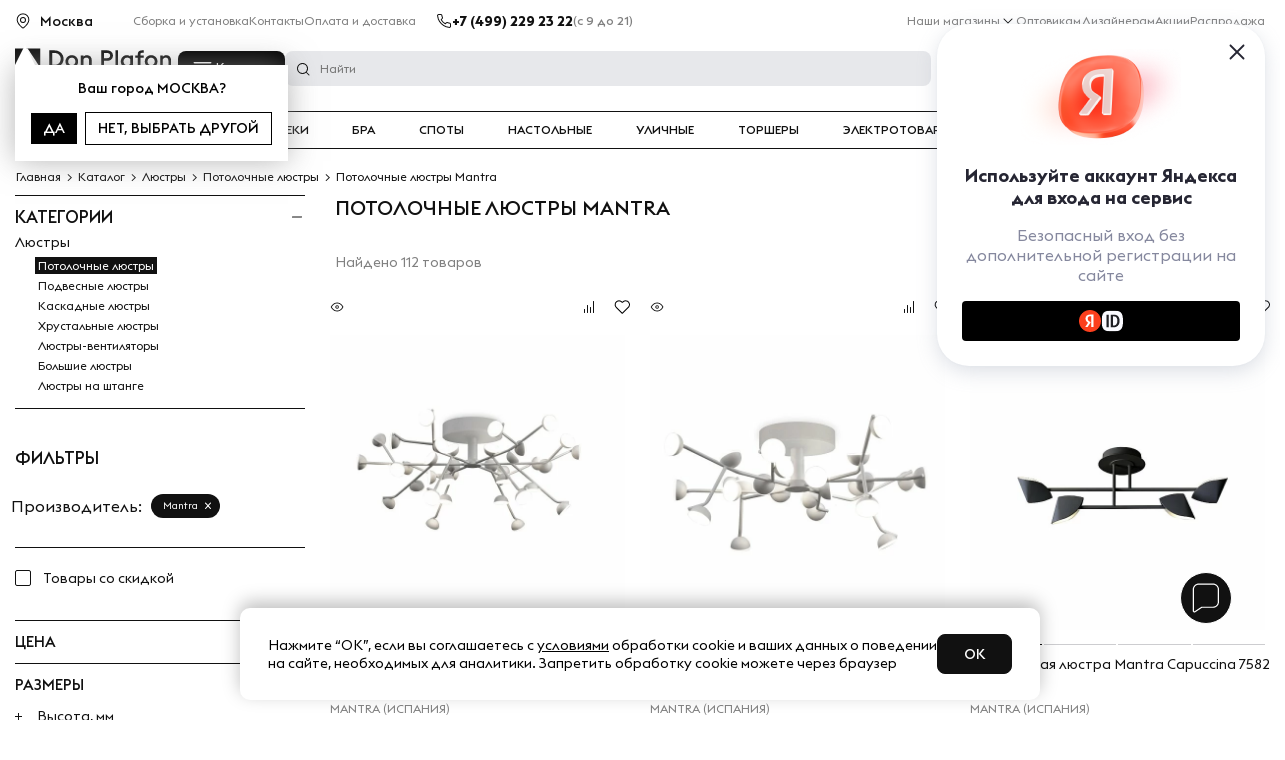

--- FILE ---
content_type: text/html; charset=UTF-8
request_url: https://donplafon.ru/catalog/lyustry/potolochnye/mantra/
body_size: 45850
content:
	<!DOCTYPE html>
	<html lang="ru">
<head>
	<title>Потолочные люстры Mantra - купить Потолочную люстру Мантра в Москве, цены в каталоге интернет-магазина Don Plafon</title>
	<meta name="viewport" content="width=device-width, user-scalable=1, initial-scale=1.0, maximum-scale=5.0, minimum-scale=1.0, viewport-fit=cover">
<meta name="robots" content="index, follow" />
	<link rel="preload" href="/local/templates/donplafon_base/fonts/EuclidTriangle-Medium.woff2" as="font" crossorigin>
	<link rel="preload" href="/local/templates/donplafon_base/fonts/EuclidTriangle-Regular.woff2" as="font" crossorigin>
	<link rel="preload" href="/local/templates/donplafon_base/fonts/EuclidTriangle-Bold.woff2" as="font" crossorigin>
	<script data-skip-moving="true" type="text/javascript" src="/local/templates/donplafon_base/assets/lib/jquery-3.4.1.min.js"></script>
<script type="text/javascript" data-skip-moving="true">(function(w, d) {var v = w.frameCacheVars = {'CACHE_MODE':'HTMLCACHE','storageBlocks':[],'dynamicBlocks':{'MarquizHeader':'5e732a1878be','topbanner':'68b329da9893','pfRhXZ':'d41d8cd98f00','LkGdQn':'7b32e996108f','contacts_header':'d41d8cd98f00','XEVOpk':'3873dd2669f3','6ckAFR':'880e306a5112','0QmUw5':'2c9563a003bc','user_auth':'38928dfc445d','bx_basketFKauiI':'f68473655f2b','R6kNCt':'728272ed32bf','g8taYv':'05f5442a5cda','l8Uw93':'9d4de7a78084','bx_basketT0kNhm':'f9b550c73a2a','CxqOHg':'f18e7b15e18b','smart_filter_frame':'db0b28aa8216','QWlxgr':'2eb55464a73a','6JUjpg':'acccfaf54d6f','1iSbve':'8b8b6f94ecee','kvfqWL':'f270a6dd903a','w3uP9i':'89523983ca33','Ue5VSQ':'6a9cd5c0bad2','xiDIGj':'0e435e73bf6b','mrRJRY':'7a517ab4f345','Vw69Hj':'5e49a7a5770d','Zv2589':'d9439a8a9adc','0sEDCw':'1080607a3478','HJf2i1':'ea7cf5cb8f5e','h9fbuv':'397e0dfc1817','ITLNi7':'126a30b5d851','H3yxtW':'155cbc60c7b3','CzJ3SN':'c18cda240dbf','Mqvoue':'0201b91438a1','JooY9X':'bb6ad9d9ce12','2ErRHO':'f1860abd0ad9','iMtkE6':'77d6b7f2a66e','PUtGzt':'2e6a4f1c1dd7','WbbBP2':'dbefc330087a','BVZBjH':'6b076eb7f4a0','P2g1dq':'6aad0c5f8a45','W8jsKR':'d9306f56671a','i9IOGl':'a8727801f3d7','t3mIkG':'86a574e436fa','2ZnLUH':'6d7c1232065e','S3VQte':'2dc136ec5627','k15yb5':'c721322fc3ff','ccjEP2':'56ab9bae70cc','D4PHfZ':'ddf9b21e58a9','qPxXbp':'62e55e629a1c','zlOH4d':'96003c626e2b','z7z3bu':'84ad7bf0871f','WqsnJB':'df359e001d5e','GwipRB':'2d42c6035c44','TIAvmK':'d41d8cd98f00','6FQJJ1':'d41d8cd98f00','aid':'d41d8cd98f00','contacts_footer':'d41d8cd98f00','NMQc3w':'c2b5c4113a30','mKUqxK':'9bc9152d1a29','QCJ7Jg':'585e87eae1d9','QrkjRf':'ebeadb126d2f','MarquizFooter':'73d0a7b3fab5'},'AUTO_UPDATE':true,'AUTO_UPDATE_TTL':'120','version':'2'};var inv = false;if (v.AUTO_UPDATE === false){if (v.AUTO_UPDATE_TTL && v.AUTO_UPDATE_TTL > 0){var lm = Date.parse(d.lastModified);if (!isNaN(lm)){var td = new Date().getTime();if ((lm + v.AUTO_UPDATE_TTL * 1000) >= td){w.frameRequestStart = false;w.preventAutoUpdate = true;return;}inv = true;}}else{w.frameRequestStart = false;w.preventAutoUpdate = true;return;}}var r = w.XMLHttpRequest ? new XMLHttpRequest() : (w.ActiveXObject ? new w.ActiveXObject("Microsoft.XMLHTTP") : null);if (!r) { return; }w.frameRequestStart = true;var m = v.CACHE_MODE; var l = w.location; var x = new Date().getTime();var q = "?bxrand=" + x + (l.search.length > 0 ? "&" + l.search.substring(1) : "");var u = l.protocol + "//" + l.host + l.pathname + q;r.open("GET", u, true);r.setRequestHeader("BX-ACTION-TYPE", "get_dynamic");r.setRequestHeader("X-Bitrix-Composite", "get_dynamic");r.setRequestHeader("BX-CACHE-MODE", m);r.setRequestHeader("BX-CACHE-BLOCKS", v.dynamicBlocks ? JSON.stringify(v.dynamicBlocks) : "");if (inv){r.setRequestHeader("BX-INVALIDATE-CACHE", "Y");}try { r.setRequestHeader("BX-REF", d.referrer || "");} catch(e) {}if (m === "APPCACHE"){r.setRequestHeader("BX-APPCACHE-PARAMS", JSON.stringify(v.PARAMS));r.setRequestHeader("BX-APPCACHE-URL", v.PAGE_URL ? v.PAGE_URL : "");}r.onreadystatechange = function() {if (r.readyState != 4) { return; }var a = r.getResponseHeader("BX-RAND");var b = w.BX && w.BX.frameCache ? w.BX.frameCache : false;if (a != x || !((r.status >= 200 && r.status < 300) || r.status === 304 || r.status === 1223 || r.status === 0)){var f = {error:true, reason:a!=x?"bad_rand":"bad_status", url:u, xhr:r, status:r.status};if (w.BX && w.BX.ready && b){BX.ready(function() {setTimeout(function(){BX.onCustomEvent("onFrameDataRequestFail", [f]);}, 0);});}w.frameRequestFail = f;return;}if (b){b.onFrameDataReceived(r.responseText);if (!w.frameUpdateInvoked){b.update(false);}w.frameUpdateInvoked = true;}else{w.frameDataString = r.responseText;}};r.send();var p = w.performance;if (p && p.addEventListener && p.getEntries && p.setResourceTimingBufferSize){var e = 'resourcetimingbufferfull';var h = function() {if (w.BX && w.BX.frameCache && w.BX.frameCache.frameDataInserted){p.removeEventListener(e, h);}else {p.setResourceTimingBufferSize(p.getEntries().length + 50);}};p.addEventListener(e, h);}})(window, document);</script>
<script type="text/javascript" data-skip-moving="true">(function(w, d, n) {var cl = "bx-core";var ht = d.documentElement;var htc = ht ? ht.className : undefined;if (htc === undefined || htc.indexOf(cl) !== -1){return;}var ua = n.userAgent;if (/(iPad;)|(iPhone;)/i.test(ua)){cl += " bx-ios";}else if (/Windows/i.test(ua)){cl += ' bx-win';}else if (/Macintosh/i.test(ua)){cl += " bx-mac";}else if (/Linux/i.test(ua) && !/Android/i.test(ua)){cl += " bx-linux";}else if (/Android/i.test(ua)){cl += " bx-android";}cl += (/(ipad|iphone|android|mobile|touch)/i.test(ua) ? " bx-touch" : " bx-no-touch");cl += w.devicePixelRatio && w.devicePixelRatio >= 2? " bx-retina": " bx-no-retina";var ieVersion = -1;if (/AppleWebKit/.test(ua)){cl += " bx-chrome";}else if (/Opera/.test(ua)){cl += " bx-opera";}else if (/Firefox/.test(ua)){cl += " bx-firefox";}ht.className = htc ? htc + " " + cl : cl;})(window, document, navigator);</script>
<link href="https://cdn.diginetica.net/" type="text/css"  rel="stylesheet" />
<link href="https://tracking.diginetica.net/" type="text/css"  rel="stylesheet" />
<link href="https://tracking-app.diginetica.net/" type="text/css"  rel="stylesheet" />
<style type="text/css"> /* Start:/local/templates/donplafon_base/components/bitrix/catalog/mainCatalog/style.css?16655852541897*/ /**===== dots =====*/ .dots { display:block; position:relative; padding:10px; } .dots span { position:absolute; width:10px; height:10px; background:rgba(0,0,0,0.25); border-radius:50%; -webkit-animation:dots 1.5s infinite ease-out; animation:dots 1.5s infinite ease-out; } .dots span:nth-child(1) { left:0px; -webkit-animation-delay:0.2s; animation-delay:0.2s; } .dots span:nth-child(2) { left:15px; -webkit-animation-delay:0.4s; animation-delay:0.4s; } .dots span:nth-child(3) { left:30px; -webkit-animation-delay:0.6s; animation-delay:0.6s; } .dots span:nth-child(4) { left:45px; -webkit-animation-delay:0.8s; animation-delay:0.8s; } @keyframes dots { 0% { background:#000000; -webkit-transform:scale(0.1); transform:scale(0.1); -webkit-transform:scale(0.1); transform:scale(0.1); } 50% { background:rgba(0,0,0,0.25); -webkit-transform:scale(0.5); transform:scale(0.5); -webkit-transform:scale(0.5); transform:scale(0.5); } 100% { background:#000000; -webkit-transform:scale(1); transform:scale(1); -webkit-transform:scale(1); transform:scale(1); } } @-webkit-keyframes dots { 0% { background:#000000; -webkit-transform:scale(0.1); transform:scale(0.1); } 50% { background:rgba(0,0,0,0.25); -webkit-transform:scale(0.5); transform:scale(0.5); } 100% { background:#000000; -webkit-transform:scale(1); transform:scale(1); } } /** END of dots */ @media(max-width:768px){ .hidden-mobile{ display:none; } } /* End */ /* Start:/local/components/madmen/catalog.navigation/templates/.default/style.css?17545081541197*/ .product-line{ display:flex; max-width:100%; gap:12px; overflow-x:auto; overflow-y:hidden; } .product-line__item{ flex-shrink:0; width:120px; max-width:120px; display:flex; flex-direction:column; text-align:center; margin-bottom:10px; color:#111111; } .product-line__photo{ padding-bottom:100%; margin-bottom:6px; background-position:center center; background-repeat:no-repeat; background-size:contain; } .product-line__name{ font-size:10px; text-transform:uppercase; margin-bottom:5px; font-weight:500; } .product-line__num{ margin-top:auto; color:#969696; font-size:9px; text-transform:uppercase; } .product-line::-webkit-scrollbar{ width:8px; height:8px; border-radius:6px; } .product-line::-webkit-scrollbar-thumb{ background-color:rgba(185,185,185,.8); border-radius:6px; } .product-line::-webkit-scrollbar-thumb:hover{ background-color:rgba(185,185,185,1); } .product-line::-webkit-scrollbar-track{ background-color:#f1f1f1; } @media (max-width:576px) { .product-line{ gap:5px; } .product-line__item{ width:101px; } .product-line__photo { width:80px; height:80px; margin:0 auto; } .product-line::-webkit-scrollbar{ display:none; } } /* End */ /* Start:/local/templates/donplafon_base/components/bitrix/system.pagenavigation/.default/style.css?1680718224363*/ .pagesBlock ul { list-style:none; display:flex; align-items:center; justify-content:flex-start; flex-wrap:wrap; padding:0; margin:auto; } .pagesBlock a { color:#111111; } .pagesBlock a.active,.pagesBlock a:hover { font-weight:bold; } .pagesBlock ul.pages_first { margin-top:10px; } .pagesBlock ul.pages_second { margin-top:10px; } /* End */ /* Start:/local/components/madmen/catalog.section/templates/.default/style.css?17017172054382*/ #product-list .productItem__type-sale{ display:block !important; position:absolute ; left:0; bottom:12px; z-index:9; background:#DE0C0C; color:#fff; border:0; padding:4px 8px; line-height:12px; margin:0; height:auto; } @media (max-width:768px) { .product_multimg .blocks4 ._slides_availability span { opacity:0 !important; display:none; } .product_multimg:hover .blocks4 ._slides_availability span { display:block; } .productItem__title { /*height:auto !important;*/ } } .tags-group-wrapper { display:flex; gap:12px; justify-content:space-between; } .wr-tag-elements .tag-elements{ list-style-type:none; padding:0; display:flex; flex-wrap:wrap; margin-bottom:5px; overflow:hidden; max-height:43px; } .wr-tag-elements.active .tag-elements{ max-height:none; } .wr-tag-elements .tag-elements a.active{ background:#e2eaef; } .wr-tag-elements .tag-elements a{ padding:6px 12px; border-radius:4px; border:0.5px solid #C1C1C2; font-size:14px; color:#000; font-weight:400; cursor:pointer; background-color:#FFF; } .wr-tag-elements .tag-elements a{ margin-right:10px; margin-bottom:10px; } .wr-tag-elements .tag-elements a:nth-child(n+8){ display:none; } .wr-tag-elements.active .tag-elements a:nth-child(n+8){ display:block; } .tab-tag{ display:none; } .tab-tag.active{ display:block; /*align-items:flex-start;*/ /*justify-content:space-between;*/ } .tab-tag a{ margin-right:15px; color:#1a1a1a; } .tab-tag a:hover{ text-decoration:underline; } .bgTag { position:absolute; top:0; bottom:0; left:0; right:0; background:#000; z-index:10; opacity:0.5; display:none; } @media screen and (max-width:768px) { .wr-tag-elements { position:relative; } .wr-tag-elements .tag-elements { margin-top:0; margin-bottom:0; flex-wrap:nowrap; overflow-x:scroll; overflow-y:hidden; scrollbar-width:none; } .wr-tag-elements .tag-elements::-webkit-scrollbar { width:0px; height:0px; display:none; } .wr-tag-elements .tag-elements li { margin-bottom:0; padding:6px 0; margin-right:6px; } .wr-tag-elements .tag-elements span { border:none; padding:10px 5px; position:relative; white-space:nowrap; } .wr-tag-elements .tag-elements span.active { background:none; } .wr-tag-elements .tag-elements span.active::after { content:""; position:absolute; bottom:0; left:0; right:0; height:3px; background:#000; } .wr-tag-elements .tag-elements span b { display:none; } .wr-tag-elements .tag-elements a:nth-child(n+8){ display:block; } .tags-tabs { position:absolute; left:0; right:0; background:#fff; z-index:11; } .tab-tag { box-shadow:0px 5px 10px 5px rgba(0,0,0,0.2); } .tab-tag a { display:block; margin-right:0; padding:9px; border-top:0.5px solid #EBEBEB; border-bottom:0.5px solid #EBEBEB; font-size:14px; } .bgTag_active { display:block; } } #tags-popup .popup__container{ max-width:900px; padding:45px 20px; } .tags-content a{ color:#1a1a1a; } .tags-content{ display:flex; flex-wrap:wrap; } #tags-popup .popup__title{ text-align:left; margin-bottom:15px; } .tags-content a{ width:25%; margin-bottom:10px; padding-left:30px; position:relative; } .tags-content a:before{ content:""; display:block; width:22px; height:18px; background:url(/local/templates/donplafon_base/assets/img/icon_lustra.svg); position:absolute; left:0px; top:3px; } @media(max-width:768px){ .tags-content a{ width:50%; } } /* End */ /* Start:/local/templates/donplafon_base/components/bitrix/main.pagenavigation/custom/style.css?1741116832363*/ .pagesBlock ul { list-style:none; display:flex; align-items:center; justify-content:flex-start; flex-wrap:wrap; padding:0; margin:auto; } .pagesBlock a { color:#111111; } .pagesBlock a.active,.pagesBlock a:hover { font-weight:bold; } .pagesBlock ul.pages_first { margin-top:10px; } .pagesBlock ul.pages_second { margin-top:10px; } /* End */ /* /local/templates/donplafon_base/components/bitrix/catalog/mainCatalog/style.css?16655852541897 */ /* /local/components/madmen/catalog.navigation/templates/.default/style.css?17545081541197 */ /* /local/templates/donplafon_base/components/bitrix/system.pagenavigation/.default/style.css?1680718224363 */ /* /local/components/madmen/catalog.section/templates/.default/style.css?17017172054382 */ /* /local/templates/donplafon_base/components/bitrix/main.pagenavigation/custom/style.css?1741116832363 */ </style>
<style type="text/css"> /* Start:/local/components/madmen/top.banner/templates/.default/style.css?175027336569*/ @media (max-width:767px) { .top-banner { height:35px!important; } } /* End */ /* /local/components/madmen/top.banner/templates/.default/style.css?175027336569 */ </style>
<style type="text/css"> /* Start:/local/templates/donplafon_base/components/webcenter/catalog.smart.filter/mainFilter/style.css?16644613561018*/ .label-checker.disabled { display:none !important; } .label-checker.disabled.lb-checked-disabled { display:flex !important; } .lb-checked-disabled { opacity:1 !important; color:unset !important; visibility:visible !important; cursor:pointer !important; height:auto !important; position:static !important; } .lb-checked-disabled .jq-checkbox__div { background:url(/local/templates/donplafon_base/assets/css/../../icons/checkbox.svg) no-repeat center center !important; } .disable-filter { opacity:0.5; } .filtersList__group .filtersList__type { border:none; } .filtersList__group .filtersList__type .filtersList__title { padding-top:0; } .filtersList__group .filtersList__title__icon { margin-right:15px; width:7px; height:7px; } .form__group::-webkit-scrollbar { width:3px; background-color:#fff; } .form__group::-webkit-scrollbar-thumb { background:#000; border-radius:10px; } /* End */ /* /local/templates/donplafon_base/components/webcenter/catalog.smart.filter/mainFilter/style.css?16644613561018 */ </style>
<link href="/bitrix/cache/css/s1/donplafon_base/template_164d09b094600dc883be9019d1425375/template_164d09b094600dc883be9019d1425375_v1.css?1766783280356597" type="text/css"  data-template-style="true" rel="stylesheet" />
<meta property="og:description" content="&#11088; Купите Потолочную люстру Мантра с бесплатной доставкой в Москве. На ассортимент лучшего товара действуют скидки и акции, беспроцентная рассрочка.Потолочные люстры Mantra &#11088; 112 моделей в наличии в интернет-магазине;Большой каталог моделей для стильных решений по цене от 23601 руб."/>
	<meta http-equiv="x-dns-prefetch-control" content="on">
	<meta property="og:title"
		  content="Гипермаркет света - DonPlafon.ru"/>
	<link rel="canonical" href="https://donplafon.ru/catalog/lyustry/potolochnye/mantra/" />
	<meta property="og:url" content="https://donplafon.ru/catalog/lyustry/potolochnye/mantra/"/>
	<meta property="og:image" content="https://donplafon.ru/local/templates/donplafon_base/images/donplafon_logo.png"/>
	<meta property="og:type" content="Магазин света"/>
	<script data-skip-moving="true">
		var sd = '/';
		var hours1 = 'часов';
		var minutes = 'минут';
		var seconds = 'секунд';
		var more = 'еще...';
		var nowish = 'Нет просмотренных товаров.';
		var resadded = 'Резюме добавлено';
		var site_template_path = '/local/templates/donplafon_base';
	</script>
	
    
	<script type="text/lescript">
		const vkEl = document.createElement("script");
		vkEl.src="https://vk.com/js/api/openapi.js";
		vkEl.onload = () => {
			VK.init({apiId: 4408496, onlyWidgets: true});
		}
		document.getElementsByTagName('head')[0].appendChild(vkEl);
	</script>
	<script data-skip-moving="true" type="text/javascript" src="https://api.flocktory.com/v2/loader.js?site_id=5145" async="async"></script>
	<!-- Google Tag Manager -->
		<script type="text/lescript" data-skip-moving="true">(function(w,d,s,l,i){w[l]=w[l]||[];w[l].push({'gtm.start':
				new Date().getTime(),event:'gtm.js'});var f=d.getElementsByTagName(s)[0],
			j=d.createElement(s),dl=l!='dataLayer'?'&l='+l:'';j.async=true;j.src=
			'https://www.googletagmanager.com/gtm.js?id='+i+dl;f.parentNode.insertBefore(j,f);
		})(window,document,'script','dataLayer','GTM-WNGWDQQ');</script>
	<!-- End Google Tag Manager -->
	<style>
	.amdrtsg2gf4h665c {
		display:none
	}
	.castBlockBanner {
		line-height: 38px;
		display: block;
		position: fixed;
		Top: 0px;
		width: 100%;
		background: grey;
		height: 39px;
		color: #ffffff;
		text-align: center;
		margin: auto;
		z-index: 3147483647;
	}
	</style>
			
	<link rel="icon" href="/favicon.svg" type="image/svg+xml">
			<meta name="apple-itunes-app" content="app-id=6738689859">
		<meta name="smartbanner:title" content="Don Plafon">
		<meta name="smartbanner:author" content="в приложении удобнee">
				<meta name="smartbanner:icon-google" content="http://donplafon.ru/local/templates/donplafon_base/images/android-app-icon.svg">
		<meta name="smartbanner:button" content="Скачать приложение">
		<meta name="smartbanner:button-url-google" content="https://play.google.com/store/apps/details?id=ru.donplafon.android">
		<meta name="smartbanner:enabled-platforms" content="android">
		<meta name="smartbanner:line1" content="Don Plafon">
				<meta name="smartbanner:stars-color" content="#E8511A">
		<meta name="smartbanner:api" content="yes">
		
	
	<script type="text/javascript" data-skip-moving="true">
        var digiScript = document.createElement('script');
        digiScript.src = '//cdn.diginetica.net/2065/client.js';
        digiScript.defer = true;
        digiScript.async = true;
        document.head.appendChild(digiScript);
    </script>
	<div id="bxdynamic_MarquizHeader_start" style="display:none"></div>	<div id="bxdynamic_MarquizHeader_end" style="display:none"></div>	<script data-skip-moving="true" type="text/javascript">(function(e){var t=e.createElement("script");t.src="https://store-b2b.ru/tag.js?id=8uy86u0v4s0huj";t.type="module";t.async=true;t.crossorigin="anonymous";e.head.appendChild(t)})(document)</script>
	<script data-skip-moving="true" src="https://yandex.ru/retail/system/retailMedia.js" async></script>
	<script data-skip-moving="true">window.yaRetailMediaCb = window.yaRetailMediaCb || []</script>
</head>
<body class=" ">
<noscript>
	<img src="https://vk.com/rtrg?p=VK-RTRG-263511-aKPWr" style="position:fixed; left:-999px;" alt=""/>
</noscript>
<noscript>
	<div><img src="https://mc.yandex.ru/watch/34010525" style="position:absolute; left:-9999px;" alt=""/></div>
</noscript>
<!-- Google Tag Manager (noscript) -->
<noscript><iframe src="https://www.googletagmanager.com/ns.html?id=GTM-WNGWDQQ"
				  height="0" width="0" style="display:none;visibility:hidden"></iframe></noscript>
<!-- End Google Tag Manager (noscript) -->
<div class="bgTag"></div>
	<div id="bxdynamic_topbanner_start" style="display:none"></div>
<div id="bxdynamic_topbanner_end" style="display:none"></div>		<header class="site-header">
		<div class="site-header__top">
			<div class="container">
				<div id="bxdynamic_pfRhXZ_start" style="display:none"></div><div id="bxdynamic_pfRhXZ_end" style="display:none"></div>
				<div id="bxdynamic_LkGdQn_start" style="display:none"></div>	<ul class="top-menu" >
					<li>
				<a  href="/ustanovka-osvetitelnykh-priborov.php">
					<span >Сборка и установка</span>
				</a>
			</li>
					<li>
				<a  href="/contacts/">
					<span >Контакты</span>
				</a>
			</li>
					<li>
				<a  href="/delivery/">
					<span >Оплата и доставка</span>
				</a>
			</li>
			</ul>
<div id="bxdynamic_LkGdQn_end" style="display:none"></div>				<div class="header__phone">
					<svg class="icon icon-small icon-black">
						<use xlink:href="/local/templates/donplafon_base/images/icon-sprite.svg#phone" />
					</svg>
					<div id="bxdynamic_contacts_header_start" style="display:none"></div><div id="bxdynamic_contacts_header_end" style="display:none"></div>					<span>(с 9 до 21)</span>
				</div>
				<div id="bxdynamic_XEVOpk_start" style="display:none"></div>	<ul class="top-menu  ml-auto" >
		<li class="hover-item">
			<a href="/contacts/">Наши магазины</a>
			<ul class="top-menu__inner">
									<li><a href="/shops/aviamotornaya/">Москва, м. Авиамоторная</a></li>
									<li><a href="/shops/spb/">Санкт-Петербург, м. Пионерская</a></li>
									<li><a href="/shops/nakhim/">Москва, м. Нахимовский проспект</a></li>
								<li><a class="inner-link" href="/contacts/">Все магазины</a></li>
			</ul>
		</li>
					<li>
				<a  href="/optovikam-i-dizayneram/">
					<span >Оптовикам</span>
				</a>
			</li>
					<li>
				<a  href="https://designers.donplafon.ru">
					<span >Дизайнерам</span>
				</a>
			</li>
					<li>
				<a  href="/promotions/">
					<span >Акции</span>
				</a>
			</li>
					<li>
				<a  href="/catalog/sale/">
					<span >Распродажа</span>
				</a>
			</li>
					<li>
				<a  href="">
					<span ></span>
				</a>
			</li>
			</ul>
<div id="bxdynamic_XEVOpk_end" style="display:none"></div>			</div>
		</div>
		<div class="site-header__bottom">
			<div class="container">
				<a class="header__logo" href="/">
					<svg class="icon icon-black">
						<use xlink:href="/local/templates/donplafon_base/images/icon-sprite.svg#logo" />
					</svg>
				</a>
				<div class="header__inner header__mob-bottom">
					<div class="header__col">
						<div id="bxdynamic_6ckAFR_start" style="display:none"></div>    <button class="catalogMenu__button">Каталог</button>
    <div class="catalogMenu catalogMenu_center">
        <div class="catalogMenu__row">
            <span class="popup__close catalogMenu__close"></span>
            <div class="catalogMenu__col catalogMenu__col_left">
                <ul class="catalogMenu__list">

                </ul>
            </div>
            <div class="catalogMenu__col catalogMenu__col_right">
                <div class="catalogSubMenu"></div>
            </div>
        </div>
    </div>
        
<div id="bxdynamic_6ckAFR_end" style="display:none"></div>						<button class="header__menubtn openPopup" data-id="mobileMenu" aria-label=""></button>
					</div>
					<div class="header__search" id="search">
						<div id="bxdynamic_0QmUw5_start" style="display:none"></div><form class="top-search _search_ajax" action="/search/">
    <fieldset>
        <input name="q" class="text" value="" autocomplete="off" placeholder="Найти" />
    </fieldset>
</form>
<div class="searchPopup">

</div>
<!---->
<div id="bxdynamic_0QmUw5_end" style="display:none"></div>					</div>
				</div>
				<div class="header__icon">
					<div class="header__phone">
						<svg class="icon icon-small icon-black">
							<use xlink:href="/local/templates/donplafon_base/images/icon-sprite.svg#phone" />
						</svg>
																			<a id="calltouch_phone" href="tel:+74992292322" rel="nofollow">+7 (499) 229 23 22</a>																	</div>
					<a href="javascript:void(0)" class="headerIcon headerIcon-search openPopup" data-id="search">
						<svg class="icon header__icon__img icon-black icon-search">
							<use xlink:href="#search" />
						</svg>
					</a>
					<a href="/catalog/compare/" class="headerIcon headerIcon__compare">
						<span class="headerIcon__count"></span>
						<svg class="headerIcon headerIcon__compare" width="20" height="20" viewBox="0 0 16 16" fill="none" xmlns="http://www.w3.org/2000/svg">
							<rect x="3" y="10" width="1" height="4" rx="0.5" fill="#111111"/>
							<rect x="6" y="6" width="1" height="8" rx="0.5" fill="#111111"/>
							<rect x="9" y="8" width="1" height="6" rx="0.5" fill="#111111"/>
							<rect x="12" y="2" width="1" height="12" rx="0.5" fill="#111111"/>
						</svg>
						<p class="header__icon__text">Сравнение</p>
					</a>
					<a href="/catalog/delay/" class="headerIcon headerIcon__delay">
						<span class="headerIcon__count"></span>
						<svg class="header__icon__img icon icon-black">
							<use xlink:href="/local/templates/donplafon_base/images/icon-sprite.svg#wishlist" />
						</svg>
						<p class="header__icon__text">Избранное</p>
					</a>
					<div id="bxdynamic_user_auth_start" style="display:none"></div>						<a href="/personal/" class="headerIcon">
							<svg class="header__icon__img icon icon-black">
								<use xlink:href="/local/templates/donplafon_base/images/icon-sprite.svg#user" />
							</svg>
							<p class="header__icon__text">Войти</p>
						</a>
					<div id="bxdynamic_user_auth_end" style="display:none"></div>											<!--basketcode--><div id="bx_basketFKauiI" class="mini-cart-holder">
<form id="rw-form" method="POST">
	

	<a href="#x" class="overlayPopupForm" id="winPopupForm"></a>
	<div class="PopupForm">
		<a href="#x" class="close-rw"></a>
		<div class="ter">
			<div class="top">Оформление заказа</div>
			<div class="rw-min-text">Мы работаем с 9:00 до 21:00 без выходных</div>
			<div class="inp"><input type="text" value="" placeholder="Ваше имя" name="p-name" /></div>
			<div class="inp"><input type="text" value="" placeholder="Ваш мобильный телефон" name="phone" /></div>
			<div class="rw-bot-btn" ><a style="    margin-top: 16px;width: 146px;text-align: center;padding: 11px 0;" class="button" onclick="post_ajax('rw-form')">Жду звонка</a></div>
			<div id="rw-ans"></div>
		</div>
		<div class="popup success-popup" id="callback-success" style="display: none;">
			<img alt="image" data-src="/local/templates/donplafon_base/images/img-face.png">
			<span class="span__h2">Ваша заявка принята.</span>
			<p>Мы свяжемся с Вами в ближайшее время.</p>
			<span class="btn-close">close</span>
		</div>

	</div>
	
	<a href="/personal/basket/" class="headerIcon headerIcon-cart " data-id="headerCart">
		<span class="headerIcon__count"></span>
		<svg class="header__icon__img icon icon-medium icon-black">
			<use xlink:href="/local/templates/donplafon_base/images/icon-sprite.svg#cart" />
		</svg>
		<p class="header__icon__text">Корзина</span>
	</a>


		</form></div>
<!--basketcode-->									</div>
			</div>
			<div class="mobileMenu" id="mobileMenu" data-nosnippet>
				<div class="mobileMenu__menu">
					<div id="bxdynamic_R6kNCt_start" style="display:none"></div>		<ul class="mobileMenu__menu_ul">
		<li>
			<ul class="mobile-menu" id="mobile-menu-ui">

			</ul>
		</li>
	</ul>

<div id="bxdynamic_R6kNCt_end" style="display:none"></div>				</div>
				<div class="mobileMenu__submenu">
					<div id="bxdynamic_g8taYv_start" style="display:none"></div>	<ul class="simpleMenu" >
					<li class="simpleMenu__item  ">
				<a  href="/articles/" class="simpleMenu__link ">
					<span >Блог</span>
				</a>
							</li>
					<li class="simpleMenu__item  ">
				<a  href="/about/" class="simpleMenu__link ">
					<span >О нас</span>
				</a>
							</li>
					<li class="simpleMenu__item simpleMenu__item-parent hover-item  ">
				<a  href="/contacts/" class="simpleMenu__link ">
					<span >Наши магазины</span>
				</a>
									<ul class="simpleMenu__sub_items">
	<li class="simpleMenu__showPrevLvl">Назад</li>
	<li class="simpleMenu__title">Пункт выдачи</li>
	<ul>
						<li>
					<a class="sub-item" href="/contacts/">
						<div class="sub-item__title">
															<img src="/upload/uf/af8/4ui73m3yrsg7snkessvw2xx7uql5i9yl/metro_2.svg" alt="">
														<strong>м. Новохохловская></strong>
						</div>
						<div>Москва, г. Москва, Автомобильный проезд 10, строение 4</div>
					</a>
				</li>
			</ul>
	<li class="simpleMenu__title">Магазины</li>
	<ul>
					<li>
				<a class="sub-item" href="/shops/aviamotornaya/">
					<div class="sub-item__title">
													<img src="/upload/uf/924/von0yrc40i2yutzjxljm5tjcnyrr3q9c/metro_3.svg" alt="">
												<strong>м. Авиамоторная</strong>
											</div>
					<div>Москва, шоссе Энтузиастов, 12к2</div>
				</a>
			</li>
					<li>
				<a class="sub-item" href="/shops/spb/">
					<div class="sub-item__title">
													<img src="/upload/uf/976/2n38pj4noyqlxi1rd1ufy8fep03ikp0c/metro_4.svg" alt="">
												<strong>м. Пионерская</strong>
											</div>
					<div>Санкт-Петербург, Полевая Сабировская 54</div>
				</a>
			</li>
					<li>
				<a class="sub-item" href="/shops/nakhim/">
					<div class="sub-item__title">
													<img src="/upload/uf/2e5/nwoc8vdg4xepxzctnhfhrnt17ugp6yys/metro_5.svg" alt="">
												<strong>м. Нахимовский проспект</strong>
											</div>
					<div>Москва, Нахимовский проспект, 24, стр. 5</div>
				</a>
			</li>
		
	</ul>
</ul>							</li>
					<li class="simpleMenu__item  ">
				<a  href="/delivery/" class="simpleMenu__link ">
					<span >Доставка и оплата</span>
				</a>
							</li>
					<li class="simpleMenu__item  ">
				<a  href="/vozvrat/" class="simpleMenu__link ">
					<span >Обмен и возврат</span>
				</a>
							</li>
					<li class="simpleMenu__item  ">
				<a  href="/brands/certificates/" class="simpleMenu__link ">
					<span >Гарантия качества</span>
				</a>
							</li>
					<li class="simpleMenu__item  ">
				<a  href="/ustanovka-osvetitelnykh-priborov.php" class="simpleMenu__link ">
					<span >Сборка и установка</span>
				</a>
							</li>
					<li class="simpleMenu__item  ">
				<a  href="/optovikam-i-dizayneram/" class="simpleMenu__link ">
					<span >Оптовикам</span>
				</a>
							</li>
					<li class="simpleMenu__item  ">
				<a  href="https://designers.donplafon.ru" class="simpleMenu__link ">
					<span >Дизайнерам</span>
				</a>
							</li>
					<li class="simpleMenu__item  ">
				<a  href="/contacts/" class="simpleMenu__link ">
					<span >Контакты</span>
				</a>
							</li>
					<li class="simpleMenu__item  ">
				<a  href="/claims/" class="simpleMenu__link ">
					<span >Рекламации</span>
				</a>
							</li>
					<li class="simpleMenu__item  ">
				<a  href="/karta-sayta/" class="simpleMenu__link dark">
					<span >Карта сайта</span>
				</a>
							</li>
			</ul>
<div id="bxdynamic_g8taYv_end" style="display:none"></div>				</div>
			</div>
		</div>
	</header>
	<div class="container">
		<div class="header__row header__row_bottom header__menu">
				<div id="bxdynamic_l8Uw93_start" style="display:none"></div>    <ul class="" id="menu-ul">
                    <li class="menu__li" id="2" data-hover="N" data-selected="Y">
                <a href="/catalog/lyustry/">Люстры</a>
                            </li>
                    <li class="menu__li" id="5" data-hover="N" data-selected="N">
                <a href="/catalog/svetilniki/">Светильники</a>
                            </li>
                    <li class="menu__li" id="12" data-hover="N" data-selected="N">
                <a href="/catalog/trekovye_sistemy/">Треки</a>
                            </li>
                    <li class="menu__li" id="3" data-hover="N" data-selected="N">
                <a href="/catalog/bra/">Бра</a>
                            </li>
                    <li class="menu__li" id="6" data-hover="N" data-selected="N">
                <a href="/catalog/spoty/">Споты</a>
                            </li>
                    <li class="menu__li" id="7" data-hover="N" data-selected="N">
                <a href="/catalog/nastolnye/">Настольные</a>
                            </li>
                    <li class="menu__li" id="4" data-hover="N" data-selected="N">
                <a href="/catalog/ulichnoe-osveshenie/">Уличные</a>
                            </li>
                    <li class="menu__li" id="1" data-hover="N" data-selected="N">
                <a href="/catalog/torshery/">Торшеры</a>
                            </li>
                    <li class="menu__li" id="11" data-hover="N" data-selected="N">
                <a href="/catalog/electro/">Электротовары</a>
                            </li>
                    <li class="menu__li" id="14" data-hover="N" data-selected="N">
                <a href="/catalog/predmety_interera/">Декор</a>
                            </li>
                    <li class="menu__li" id="15" data-hover="N" data-selected="N">
                <a href="/catalog/lampochki/">Лампочки</a>
                            </li>
                    <li class="red menu__li" id="13" data-hover="N" data-selected="N">
                <a href="/catalog/ucenka/" class="red">Уценка</a>
                            </li>
            </ul>
<div id="bxdynamic_l8Uw93_end" style="display:none"></div>		</div>
	</div>
	<div class="bottom-bar">
		<a class="bottom-bar__item " href="/">
			<div class="bottom-bar__icon">
				<svg width="24" height="24" viewBox="0 0 24 24" fill="none" xmlns="http://www.w3.org/2000/svg"><path d="M21.7144 20.2991L11.9996 4.57153L2.28571 20.2991V4.57153H21.7144V20.2991Z" /></svg>
			</div>
			<div>Главная</div>
		</a>
		<a class="bottom-bar__item bottom-bar__item_catalog active" href="javascript:void(0);">
			<div class="bottom-bar__icon">
				<svg width="24" height="24" viewBox="0 0 24 24" fill="none" xmlns="http://www.w3.org/2000/svg"><path fill-rule="evenodd" clip-rule="evenodd" d="M11.25 18C14.9779 18 18 14.9779 18 11.25C18 7.52208 14.9779 4.5 11.25 4.5C7.52208 4.5 4.5 7.52208 4.5 11.25C4.5 14.9779 7.52208 18 11.25 18ZM11.25 19.5C15.8063 19.5 19.5 15.8063 19.5 11.25C19.5 6.69365 15.8063 3 11.25 3C6.69365 3 3 6.69365 3 11.25C3 15.8063 6.69365 19.5 11.25 19.5Z" /><path fill-rule="evenodd" clip-rule="evenodd" d="M17.25 16.1895L21.5303 20.4698C21.8232 20.7627 21.8232 21.2375 21.5303 21.5304C21.2374 21.8233 20.7626 21.8233 20.4697 21.5304L16.1893 17.2501L17.25 16.1895Z" /></svg>
			</div>
			<div>Каталог</div>
		</a>
		<a class="bottom-bar__item " href="/catalog/delay/" >
			<div class="bottom-bar__icon headerIcon__delay">
				<svg width="24" height="24" viewBox="0 0 24 24" fill="none" xmlns="http://www.w3.org/2000/svg"><path fill-rule="evenodd" clip-rule="evenodd" d="M20.9373 4.96504C20.4731 4.50062 19.9219 4.1322 19.3152 3.88083C18.7084 3.62941 18.058 3.5 17.4012 3.5C16.7444 3.5 16.094 3.62941 15.4873 3.88083C14.8806 4.1322 14.3292 4.50081 13.8648 4.96533L13.5119 5.31827C12.9261 5.90406 11.9764 5.90406 11.3906 5.31827L11.0377 4.96538L12.0983 3.90472L12.4512 4.25761L12.804 3.90489C13.4075 3.30106 14.1243 2.82189 14.9131 2.49507C15.7019 2.16823 16.5474 2 17.4012 2C18.2551 2 19.1006 2.16823 19.8894 2.49507C20.678 2.82186 21.3946 3.30081 21.9982 3.90455C22.6019 4.50811 23.0812 5.22501 23.408 6.01368L22.0222 6.58787C21.7709 5.9813 21.4018 5.42939 20.9373 4.96504ZM21.9983 13.0989L13.1583 21.9389C12.7678 22.3295 12.1346 22.3295 11.7441 21.9389L2.90412 13.0989C1.68489 11.8797 0.999939 10.2261 0.999939 8.50183C0.999939 6.77758 1.68489 5.12395 2.90412 3.90472C4.12335 2.68549 5.77698 2.00053 7.50123 2.00053C9.22548 2.00053 10.8791 2.68549 12.0983 3.90472L11.0377 4.96538C10.0998 4.02746 8.82765 3.50053 7.50123 3.50053C6.1748 3.50053 4.90271 4.02745 3.96478 4.96538C3.02686 5.9033 2.49994 7.1754 2.49994 8.50183C2.49994 9.82825 3.02686 11.1003 3.96478 12.0383L12.4512 20.5247L20.9377 12.0383C21.4022 11.574 21.7708 11.0225 22.0222 10.4158C22.2736 9.809 22.4031 9.15863 22.4031 8.50183C22.4031 7.84502 22.2736 7.19464 22.0222 6.58787L23.408 6.01368C23.7348 6.80249 23.9031 7.64797 23.9031 8.50183C23.9031 9.35568 23.7348 10.2012 23.408 10.99C23.0812 11.7787 22.6022 12.4953 21.9983 13.0989Z" /></svg>
				<span class="bottom-bar__counter"></span>
			</div>
			<div>Избранное</div>
		</a>
					<a class="bottom-bar__item" href="/personal/basket/"  data-id="headerCart" >
				<!--basketcode--><div id="bx_basketT0kNhm" class="mini-cart-holder">

<div class="bottom-bar__icon">
	<svg width="22" height="22" viewBox="0 0 22 22" fill="none" xmlns="http://www.w3.org/2000/svg"><path fill-rule="evenodd" clip-rule="evenodd" d="M7.2749 18.9438C7.2749 18.2327 7.85134 17.6562 8.5624 17.6562C9.27347 17.6562 9.8499 18.2327 9.8499 18.9438C9.8499 19.6548 9.27347 20.2313 8.5624 20.2313C7.85134 20.2313 7.2749 19.6548 7.2749 18.9438Z"/><path fill-rule="evenodd" clip-rule="evenodd" d="M16.2874 18.9438C16.2874 18.2327 16.8638 17.6562 17.5749 17.6562C18.286 17.6562 18.8624 18.2327 18.8624 18.9438C18.8624 19.6548 18.286 20.2313 17.5749 20.2313C16.8638 20.2313 16.2874 19.6548 16.2874 18.9438Z" /><path fill-rule="evenodd" clip-rule="evenodd" d="M0.837402 1.56245C0.837402 1.20692 1.12562 0.918701 1.48115 0.918701H4.6999C4.99412 0.918701 5.2509 1.11818 5.32366 1.40326L6.18574 4.7812H20.1499C20.3443 4.7812 20.5283 4.86906 20.6505 5.02024C20.7727 5.17142 20.8201 5.36974 20.7794 5.55984L19.0662 13.5546C18.8754 14.445 18.0885 15.0812 17.1778 15.0812H8.92608C8.03838 15.0812 7.265 14.4761 7.05151 13.6144L5.06189 5.58414L4.19981 2.2062H1.48115C1.12562 2.2062 0.837402 1.91798 0.837402 1.56245ZM6.50836 6.0687L8.30123 13.3048C8.37239 13.592 8.63018 13.7937 8.92608 13.7937H17.1778C17.4814 13.7937 17.7437 13.5816 17.8073 13.2848L19.3536 6.0687H6.50836Z"/></svg>
	<div class="bottom-bar__counter headerIcon__count"></div>
</div>
<div>Корзина</div></div>
<!--basketcode-->			</a>
				<a class="bottom-bar__item " href="/personal/">
			<div class="bottom-bar__icon">
			<svg width="24" height="24" viewBox="0 0 24 24" fill="none" xmlns="http://www.w3.org/2000/svg"><path fill-rule="evenodd" clip-rule="evenodd" d="M3 20.25C3 16.5221 6.02208 13.5 9.75 13.5H14.25C17.9779 13.5 21 16.5221 21 20.25V21C21 21.4142 20.6642 21.75 20.25 21.75C19.8358 21.75 19.5 21.4142 19.5 21V20.25C19.5 17.3505 17.1495 15 14.25 15H9.75C6.8505 15 4.5 17.3505 4.5 20.25V21C4.5 21.4142 4.16421 21.75 3.75 21.75C3.33579 21.75 3 21.4142 3 21V20.25Z" /><path fill-rule="evenodd" clip-rule="evenodd" d="M12 10.5C13.6569 10.5 15 9.15685 15 7.5C15 5.84315 13.6569 4.5 12 4.5C10.3431 4.5 9 5.84315 9 7.5C9 9.15685 10.3431 10.5 12 10.5ZM12 12C14.4853 12 16.5 9.98528 16.5 7.5C16.5 5.01472 14.4853 3 12 3C9.51472 3 7.5 5.01472 7.5 7.5C7.5 9.98528 9.51472 12 12 12Z" /></svg>
			</div>
			<div>Профиль</div>
		</a>
	</div>
<section class="breadcrumbs" data-nosnippet><div class="container px-0 px-md-3 px-lg-3"><ol itemscope itemtype="http://schema.org/BreadcrumbList"><li itemprop="itemListElement" itemscope itemtype="http://schema.org/ListItem"><a itemscope
									 itemtype="http://schema.org/Thing"
									 itemprop="item"
									 itemid="//donplafon.ru/"
									 title="Главная"
									 href="/"><span itemprop="name">Главная</span></a><meta itemprop="position" content="1"/></li><li>&gt;</li><li itemprop="itemListElement" itemscope itemtype="http://schema.org/ListItem"><a itemscope
									 itemtype="http://schema.org/Thing"
									 itemprop="item"
									 itemid="//donplafon.ru/catalog/"
									 title="Каталог"
									 href="/catalog/"><span itemprop="name">Каталог</span></a><meta itemprop="position" content="2"/></li><li>&gt;</li><li itemprop="itemListElement" itemscope itemtype="http://schema.org/ListItem"><a itemscope
									 itemtype="http://schema.org/Thing"
									 itemprop="item"
									 itemid="//donplafon.ru/catalog/lyustry/"
									 title="Люстры"
									 href="/catalog/lyustry/"><span itemprop="name">Люстры</span></a><meta itemprop="position" content="3"/></li><li>&gt;</li><li itemprop="itemListElement" itemscope itemtype="http://schema.org/ListItem"><a itemscope
									 itemtype="http://schema.org/Thing"
									 itemprop="item"
									 itemid="//donplafon.ru/catalog/lyustry/potolochnye/"
									 title="Потолочные люстры"
									 href="/catalog/lyustry/potolochnye/"><span itemprop="name">Потолочные люстры</span></a><meta itemprop="position" content="4"/></li><li>&gt;</li><li itemprop="itemListElement" itemscope itemtype="http://schema.org/ListItem"><span itemscope	
									 itemtype="http://schema.org/Thing"
									 itemprop="item"><span itemprop="name">Потолочные люстры Mantra</span></span><meta itemprop="position" content="5"/></li></ol></div></section><div class="container">
    <div class="row">
        <div data-nosnippet class="filters col-12 col-md-4 col-lg-3">
            <form class="form filtersList filter-scroll" id="filtersList">
                <div class="filtersList__show d-none" id="modef">
                    <span class="spinner"></span>
                    <span data-href="" class="bx_filter_popup_result_submit d-block w-100" type="submit" id="set_filter2" name="set_filter">
                        Показать
                        <span id="modef_num">112</span> товаров
                    </span>
                </div>
                <div class="filtersList__close" onclick="$('.filtersList').removeClass('show');$('.productList__filtersbtn.close').removeClass('close');"></div>
                <div class="filtersList__btns d-md-none">
                    <div class="row">
                        <div id="bxdynamic_CxqOHg_start" style="display:none"></div><div class='dots'><span></span><span></span><span></span><span></span></div><div id="bxdynamic_CxqOHg_end" style="display:none"></div>
                        <div class="col-4">
                            <span id="return-mobile-filter" data-href="/catalog/lyustry/potolochnye/mantra/" class="btn btn-grey btn-fullwidth" onclick="cancelMob(this)">Отменить</span>
                        </div>
                    </div>
                </div>
                <div class="filtersList__type filtersList__type-first open">
                    <div class="filtersList__title filtersList__title-big">
                        Категории
                        <div class="filtersList__title__icon"></div>
                    </div>
                    <div class="filtersList__container filtersList__container_menu">
                        
                    </div>
                </div>
                                    <div id="bxdynamic_smart_filter_frame_start" style="display:none"></div>


<div class="filtersList__type">
	<div class="filtersList__title filtersList__title-main filtersList__title-big">фильтры <span data-href="/catalog/lyustry/potolochnye/mantra/" class="clearFilters d-none">Очистить все фильтры</span></div>
	<div class="filtersList__container-show">
		<div class="currentFilters">



			<div class='dopFilterChecked'></div><div><p>Производитель:</p><a href="javascript:void(0)" name="arrFilter_60_362595704" value="N" onclick="smartFilter.click(this)" class="currentFilters__one">Mantra</a></div>


		</div>
	</div>
</div>
	<div class="filtersList__type">
		<div class="filtersList__container filtersList__container-notitle filtersList__container-show">
			            			<div class="form__group">
				<label class="madstyle__lebel label label-checker">
					<input type="checkbox" value="Y"
					       name="arrFilter_227_MIN" 					       class="madstyle__check check "
					       id="disc" onchange="smartFilter.click(this)"/>
                           <span class="madstyle__span madstyle__span_check">Товары со скидкой</span>
				</label>
			</div>
                        			<div class="form__group freeDeliveryFilter">

			</div>
            		</div>
	</div>

	<div class="filtersList__type filtersList__dropdown ">
		<div class="filtersList__title filtersList__title">Цена <div class="filtersList__title__icon"></div></div>
		<div class="filtersList__container">
			<div class="filtersList__cost">
				<input type="text" class="js-range-slider" name="my_range" value=""/>
				<div class="filtersList__cost__inputs d-flex justify-content-between">
                                        <div class="d-flex">
                        <input class="cost_from" type="text" name="arrFilter_P1_MIN" placeholder="2200" value="" onchange="smartFilter.click(this);" onkeyup="smartFilter.keyup(this)">
                        <div class="filtersList__cost__sign">₽</div>
                    </div>
                    <div class="filtersList__cost__delimiter">—</div>
                    <div class="d-flex">
                        <input class="cost_to" type="text" name="arrFilter_P1_MAX" placeholder="100701" value="" onchange="smartFilter.click(this)" onkeyup="smartFilter.keyup(this)">
                        <div class="filtersList__cost__sign">₽</div>
                    </div>
				</div>
			</div>
		</div>
	</div>

		<div class="filtersList__group filtersList__dropdown open ">
			<div class="filtersList__title">
				Размеры				<div class="filtersList__group__title__icon"></div>
			</div>
			
				<div class="filtersList__type  ">
					<div class="filtersList__title filtersList__title"><div class="filtersList__title__icon"></div>Высота, мм</div>
										<div class="filtersList__container">


													<div class="filtersList__cost">
														<input type="text" class="js-range-slider" name="my_range" value=""/>
								<div class="filtersList__cost__inputs d-flex justify-content-between">

									<div class="d-flex">
										<input class="cost_from" type="text" name="arrFilter_61_MIN" placeholder="80" value="" onchange="smartFilter.click(this)" onkeyup="smartFilter.keyup(this)">
									</div>
									<div class="filtersList__cost__delimiter">—</div>
									<div class="d-flex">
										<input class="cost_to" type="text" name="arrFilter_61_MAX" placeholder="980" value="" onchange="smartFilter.click(this)" onkeyup="smartFilter.keyup(this)">
									</div>
								</div>
							</div>
											</div>
				</div>

			
				<div class="filtersList__type  ">
					<div class="filtersList__title filtersList__title"><div class="filtersList__title__icon"></div>Диаметр, мм</div>
										<div class="filtersList__container">


													<div class="filtersList__cost">
														<input type="text" class="js-range-slider" name="my_range" value=""/>
								<div class="filtersList__cost__inputs d-flex justify-content-between">

									<div class="d-flex">
										<input class="cost_from" type="text" name="arrFilter_62_MIN" placeholder="380" value="" onchange="smartFilter.click(this)" onkeyup="smartFilter.keyup(this)">
									</div>
									<div class="filtersList__cost__delimiter">—</div>
									<div class="d-flex">
										<input class="cost_to" type="text" name="arrFilter_62_MAX" placeholder="1150" value="" onchange="smartFilter.click(this)" onkeyup="smartFilter.keyup(this)">
									</div>
								</div>
							</div>
											</div>
				</div>

			
				<div class="filtersList__type  ">
					<div class="filtersList__title filtersList__title"><div class="filtersList__title__icon"></div>Ширина, мм</div>
										<div class="filtersList__container">


													<div class="filtersList__cost">
														<input type="text" class="js-range-slider" name="my_range" value=""/>
								<div class="filtersList__cost__inputs d-flex justify-content-between">

									<div class="d-flex">
										<input class="cost_from" type="text" name="arrFilter_104_MIN" placeholder="150" value="" onchange="smartFilter.click(this)" onkeyup="smartFilter.keyup(this)">
									</div>
									<div class="filtersList__cost__delimiter">—</div>
									<div class="d-flex">
										<input class="cost_to" type="text" name="arrFilter_104_MAX" placeholder="1250" value="" onchange="smartFilter.click(this)" onkeyup="smartFilter.keyup(this)">
									</div>
								</div>
							</div>
											</div>
				</div>

			
				<div class="filtersList__type  ">
					<div class="filtersList__title filtersList__title"><div class="filtersList__title__icon"></div>Длина, мм</div>
										<div class="filtersList__container">


													<div class="filtersList__cost">
														<input type="text" class="js-range-slider" name="my_range" value=""/>
								<div class="filtersList__cost__inputs d-flex justify-content-between">

									<div class="d-flex">
										<input class="cost_from" type="text" name="arrFilter_105_MIN" placeholder="210" value="" onchange="smartFilter.click(this)" onkeyup="smartFilter.keyup(this)">
									</div>
									<div class="filtersList__cost__delimiter">—</div>
									<div class="d-flex">
										<input class="cost_to" type="text" name="arrFilter_105_MAX" placeholder="1180" value="" onchange="smartFilter.click(this)" onkeyup="smartFilter.keyup(this)">
									</div>
								</div>
							</div>
											</div>
				</div>

			
		</div>

		
	<div class="filtersList__type filtersList__dropdown  ">
		<div class="filtersList__title filtersList__title">Стиль<div class="filtersList__title__icon"></div></div>
				<div class="filtersList__container">


            				<div class="form__group">
																		<label class="madstyle__label label label-checker"
							       data-role="label_arrFilter_102_3798004863"
							       id="arrFilter_102_3798004863_label"
							       for="arrFilter_102_3798004863"
							       style="">
								<input
									type="checkbox"
																		value="Y"
									name="arrFilter_102_3798004863"
									class="madstyle__check check "
																		id="arrFilter_102_3798004863"
									onchange='smartFilter.click(document.getElementById("arrFilter_102_3798004863_label"))'
								/>
                                <span class="madstyle__span madstyle__span_check">
								    Арт-Деко                                </span>
                            </label>
																								<label class="madstyle__label label label-checker"
							       data-role="label_arrFilter_102_1241871544"
							       id="arrFilter_102_1241871544_label"
							       for="arrFilter_102_1241871544"
							       style="">
								<input
									type="checkbox"
																		value="Y"
									name="arrFilter_102_1241871544"
									class="madstyle__check check "
																		id="arrFilter_102_1241871544"
									onchange='smartFilter.click(document.getElementById("arrFilter_102_1241871544_label"))'
								/>
                                <span class="madstyle__span madstyle__span_check">
								    Дизайнерский                                </span>
                            </label>
																								<label class="madstyle__label label label-checker"
							       data-role="label_arrFilter_102_1694521950"
							       id="arrFilter_102_1694521950_label"
							       for="arrFilter_102_1694521950"
							       style="">
								<input
									type="checkbox"
																		value="Y"
									name="arrFilter_102_1694521950"
									class="madstyle__check check "
																		id="arrFilter_102_1694521950"
									onchange='smartFilter.click(document.getElementById("arrFilter_102_1694521950_label"))'
								/>
                                <span class="madstyle__span madstyle__span_check">
								    Кантри                                </span>
                            </label>
																								<label class="madstyle__label label label-checker"
							       data-role="label_arrFilter_102_2027441632"
							       id="arrFilter_102_2027441632_label"
							       for="arrFilter_102_2027441632"
							       style="">
								<input
									type="checkbox"
																		value="Y"
									name="arrFilter_102_2027441632"
									class="madstyle__check check "
																		id="arrFilter_102_2027441632"
									onchange='smartFilter.click(document.getElementById("arrFilter_102_2027441632_label"))'
								/>
                                <span class="madstyle__span madstyle__span_check">
								    Модерн                                </span>
                            </label>
																								<label class="madstyle__label label label-checker"
							       data-role="label_arrFilter_102_2510681179"
							       id="arrFilter_102_2510681179_label"
							       for="arrFilter_102_2510681179"
							       style="">
								<input
									type="checkbox"
																		value="Y"
									name="arrFilter_102_2510681179"
									class="madstyle__check check "
																		id="arrFilter_102_2510681179"
									onchange='smartFilter.click(document.getElementById("arrFilter_102_2510681179_label"))'
								/>
                                <span class="madstyle__span madstyle__span_check">
								    Современный                                </span>
                            </label>
																								<label class="madstyle__label label label-checker"
							       data-role="label_arrFilter_102_3920958992"
							       id="arrFilter_102_3920958992_label"
							       for="arrFilter_102_3920958992"
							       style="">
								<input
									type="checkbox"
																		value="Y"
									name="arrFilter_102_3920958992"
									class="madstyle__check check "
																		id="arrFilter_102_3920958992"
									onchange='smartFilter.click(document.getElementById("arrFilter_102_3920958992_label"))'
								/>
                                <span class="madstyle__span madstyle__span_check">
								    Хай-тек                                </span>
                            </label>
															</div>

						</div>
	</div>

		<div class="filtersList__group filtersList__dropdown open ">
			<div class="filtersList__title">
				Цвет				<div class="filtersList__group__title__icon"></div>
			</div>
			
				<div class="filtersList__type  ">
					<div class="filtersList__title filtersList__title"><div class="filtersList__title__icon"></div>Цвет плафона/абажура</div>
										<div class="filtersList__container">


													<ul class="colorsList form__group">
																																			<li data-role="label_arrFilter_124_3864224617" class="color-pick_wrapper">
											<a class="color-pick  color-pick-arrFilter_124_3864224617 d-none"

											   data-name="arrFilter_124_3864224617"
																								style="background: #F5F5DC none repeat scroll 0 0; "
												title="Бежевый">
											</a>
											<input
												class="madstyle__check"
												type="checkbox"
												value="Y"
												name="arrFilter_124_3864224617"
												id="arrFilter_124_3864224617"
																																			/>
											<span class='madstyle__span madstyle__span_check'>Бежевый</span>
										</li>
																																				<li data-role="label_arrFilter_124_536962777" class="color-pick_wrapper">
											<a class="color-pick  color-pick-arrFilter_124_536962777 d-none"

											   data-name="arrFilter_124_536962777"
																								style="background: #FFFFFF none repeat scroll 0 0; "
												title="Белый">
											</a>
											<input
												class="madstyle__check"
												type="checkbox"
												value="Y"
												name="arrFilter_124_536962777"
												id="arrFilter_124_536962777"
																																			/>
											<span class='madstyle__span madstyle__span_check'>Белый</span>
										</li>
																																				<li data-role="label_arrFilter_124_1089212040" class="color-pick_wrapper">
											<a class="color-pick  color-pick-arrFilter_124_1089212040 d-none"

											   data-name="arrFilter_124_1089212040"
																								style="background: #dbb40c none repeat scroll 0 0; "
												title="Золото">
											</a>
											<input
												class="madstyle__check"
												type="checkbox"
												value="Y"
												name="arrFilter_124_1089212040"
												id="arrFilter_124_1089212040"
																																			/>
											<span class='madstyle__span madstyle__span_check'>Золото</span>
										</li>
																																				<li data-role="label_arrFilter_124_2731415679" class="color-pick_wrapper">
											<a class="color-pick  color-pick-arrFilter_124_2731415679 d-none"

											   data-name="arrFilter_124_2731415679"
																								style="background: #FF0000 none repeat scroll 0 0; "
												title="Красный">
											</a>
											<input
												class="madstyle__check"
												type="checkbox"
												value="Y"
												name="arrFilter_124_2731415679"
												id="arrFilter_124_2731415679"
																																			/>
											<span class='madstyle__span madstyle__span_check'>Красный</span>
										</li>
																																				<li data-role="label_arrFilter_124_189596016" class="color-pick_wrapper">
											<a class="color-pick  color-pick-arrFilter_124_189596016 d-none"

											   data-name="arrFilter_124_189596016"
																								style="background: #F0F8FF none repeat scroll 0 0; "
												title="Прозрачный">
											</a>
											<input
												class="madstyle__check"
												type="checkbox"
												value="Y"
												name="arrFilter_124_189596016"
												id="arrFilter_124_189596016"
																																			/>
											<span class='madstyle__span madstyle__span_check'>Прозрачный</span>
										</li>
																																				<li data-role="label_arrFilter_124_658131066" class="color-pick_wrapper">
											<a class="color-pick  color-pick-arrFilter_124_658131066 d-none"

											   data-name="arrFilter_124_658131066"
																								style="background: #FFFFFF none repeat scroll 0 0; "
												title="Разноцветный">
											</a>
											<input
												class="madstyle__check"
												type="checkbox"
												value="Y"
												name="arrFilter_124_658131066"
												id="arrFilter_124_658131066"
																																			/>
											<span class='madstyle__span madstyle__span_check'>Разноцветный</span>
										</li>
																																				<li data-role="label_arrFilter_124_2253544626" class="color-pick_wrapper">
											<a class="color-pick  color-pick-arrFilter_124_2253544626 d-none"

											   data-name="arrFilter_124_2253544626"
																								style="background: #C0C0C0 none repeat scroll 0 0; "
												title="Серебро">
											</a>
											<input
												class="madstyle__check"
												type="checkbox"
												value="Y"
												name="arrFilter_124_2253544626"
												id="arrFilter_124_2253544626"
																																			/>
											<span class='madstyle__span madstyle__span_check'>Серебро</span>
										</li>
																																				<li data-role="label_arrFilter_124_1510538883" class="color-pick_wrapper">
											<a class="color-pick  color-pick-arrFilter_124_1510538883 d-none"

											   data-name="arrFilter_124_1510538883"
																								style="background: #000 none repeat scroll 0 0; "
												title="Черный">
											</a>
											<input
												class="madstyle__check"
												type="checkbox"
												value="Y"
												name="arrFilter_124_1510538883"
												id="arrFilter_124_1510538883"
																																			/>
											<span class='madstyle__span madstyle__span_check'>Черный</span>
										</li>
																								</ul>

											</div>
				</div>

			
				<div class="filtersList__type  ">
					<div class="filtersList__title filtersList__title"><div class="filtersList__title__icon"></div>Цвет арматуры</div>
										<div class="filtersList__container">


													<ul class="colorsList form__group">
																																			<li data-role="label_arrFilter_122_3864224617" class="color-pick_wrapper">
											<a class="color-pick  color-pick-arrFilter_122_3864224617 d-none"

											   data-name="arrFilter_122_3864224617"
																								style="background: #F5F5DC none repeat scroll 0 0; "
												title="Бежевый">
											</a>
											<input
												class="madstyle__check"
												type="checkbox"
												value="Y"
												name="arrFilter_122_3864224617"
												id="arrFilter_122_3864224617"
																																			/>
											<span class='madstyle__span madstyle__span_check'>Бежевый</span>
										</li>
																																				<li data-role="label_arrFilter_122_536962777" class="color-pick_wrapper">
											<a class="color-pick  color-pick-arrFilter_122_536962777 d-none"

											   data-name="arrFilter_122_536962777"
																								style="background: #FFFFFF none repeat scroll 0 0; "
												title="Белый">
											</a>
											<input
												class="madstyle__check"
												type="checkbox"
												value="Y"
												name="arrFilter_122_536962777"
												id="arrFilter_122_536962777"
																																			/>
											<span class='madstyle__span madstyle__span_check'>Белый</span>
										</li>
																																				<li data-role="label_arrFilter_122_3377761499" class="color-pick_wrapper">
											<a class="color-pick  color-pick-arrFilter_122_3377761499 d-none"

											   data-name="arrFilter_122_3377761499"
																								style="background: #CD7F32 none repeat scroll 0 0; "
												title="Бронза">
											</a>
											<input
												class="madstyle__check"
												type="checkbox"
												value="Y"
												name="arrFilter_122_3377761499"
												id="arrFilter_122_3377761499"
																																			/>
											<span class='madstyle__span madstyle__span_check'>Бронза</span>
										</li>
																																				<li data-role="label_arrFilter_122_1089212040" class="color-pick_wrapper">
											<a class="color-pick  color-pick-arrFilter_122_1089212040 d-none"

											   data-name="arrFilter_122_1089212040"
																								style="background: #dbb40c none repeat scroll 0 0; "
												title="Золото">
											</a>
											<input
												class="madstyle__check"
												type="checkbox"
												value="Y"
												name="arrFilter_122_1089212040"
												id="arrFilter_122_1089212040"
																																			/>
											<span class='madstyle__span madstyle__span_check'>Золото</span>
										</li>
																																				<li data-role="label_arrFilter_122_2815405401" class="color-pick_wrapper">
											<a class="color-pick  color-pick-arrFilter_122_2815405401 d-none"

											   data-name="arrFilter_122_2815405401"
																								style="background: #b5a642 none repeat scroll 0 0; "
												title="Латунь">
											</a>
											<input
												class="madstyle__check"
												type="checkbox"
												value="Y"
												name="arrFilter_122_2815405401"
												id="arrFilter_122_2815405401"
																																			/>
											<span class='madstyle__span madstyle__span_check'>Латунь</span>
										</li>
																																				<li data-role="label_arrFilter_122_2855730345" class="color-pick_wrapper">
											<a class="color-pick  color-pick-arrFilter_122_2855730345 d-none"

											   data-name="arrFilter_122_2855730345"
																								style="background: #727472 none repeat scroll 0 0; "
												title="Матовый никель">
											</a>
											<input
												class="madstyle__check"
												type="checkbox"
												value="Y"
												name="arrFilter_122_2855730345"
												id="arrFilter_122_2855730345"
																																			/>
											<span class='madstyle__span madstyle__span_check'>Матовый никель</span>
										</li>
																																				<li data-role="label_arrFilter_122_2253544626" class="color-pick_wrapper">
											<a class="color-pick  color-pick-arrFilter_122_2253544626 d-none"

											   data-name="arrFilter_122_2253544626"
																								style="background: #C0C0C0 none repeat scroll 0 0; "
												title="Серебро">
											</a>
											<input
												class="madstyle__check"
												type="checkbox"
												value="Y"
												name="arrFilter_122_2253544626"
												id="arrFilter_122_2253544626"
																																			/>
											<span class='madstyle__span madstyle__span_check'>Серебро</span>
										</li>
																																				<li data-role="label_arrFilter_122_329120825" class="color-pick_wrapper">
											<a class="color-pick  color-pick-arrFilter_122_329120825 d-none"

											   data-name="arrFilter_122_329120825"
																								style="background: #817066 none repeat scroll 0 0; "
												title="Серый">
											</a>
											<input
												class="madstyle__check"
												type="checkbox"
												value="Y"
												name="arrFilter_122_329120825"
												id="arrFilter_122_329120825"
																																			/>
											<span class='madstyle__span madstyle__span_check'>Серый</span>
										</li>
																																				<li data-role="label_arrFilter_122_3025369759" class="color-pick_wrapper">
											<a class="color-pick  color-pick-arrFilter_122_3025369759 d-none"

											   data-name="arrFilter_122_3025369759"
																								style="background: #E3DEDB none repeat scroll 0 0; "
												title="Хром">
											</a>
											<input
												class="madstyle__check"
												type="checkbox"
												value="Y"
												name="arrFilter_122_3025369759"
												id="arrFilter_122_3025369759"
																																			/>
											<span class='madstyle__span madstyle__span_check'>Хром</span>
										</li>
																																				<li data-role="label_arrFilter_122_1510538883" class="color-pick_wrapper">
											<a class="color-pick  color-pick-arrFilter_122_1510538883 d-none"

											   data-name="arrFilter_122_1510538883"
																								style="background: #000 none repeat scroll 0 0; "
												title="Черный">
											</a>
											<input
												class="madstyle__check"
												type="checkbox"
												value="Y"
												name="arrFilter_122_1510538883"
												id="arrFilter_122_1510538883"
																																			/>
											<span class='madstyle__span madstyle__span_check'>Черный</span>
										</li>
																								</ul>

											</div>
				</div>

			
		</div>

		
		<div class="filtersList__group filtersList__dropdown open ">
			<div class="filtersList__title">
				Место применения				<div class="filtersList__group__title__icon"></div>
			</div>
			
				<div class="filtersList__type  ">
					<div class="filtersList__title filtersList__title"><div class="filtersList__title__icon"></div>Расположение</div>
										<div class="filtersList__container">


													<div class="form__group">
																											<label class="madstyle__label label label-checker "
										       data-role="label_arrFilter_103_1975981543"
										       id="arrFilter_103_1975981543_label"
										       for="arrFilter_103_1975981543">
											<input
												type="checkbox"
												value="Y"
												name="arrFilter_103_1975981543"
												class="madstyle__check check "
																								id="arrFilter_103_1975981543"
												onchange='smartFilter.click(document.getElementById("arrFilter_103_1975981543_label"));'
											/>
                                            <span class='madstyle__span madstyle__span_check'>
                                                На потолок                                            </span>
                                        </label>
																								</div>

												</div>
				</div>

			
				<div class="filtersList__type  ">
					<div class="filtersList__title filtersList__title"><div class="filtersList__title__icon"></div>Место в интерьере</div>
										<div class="filtersList__container">


													<div class="form__group">
																											<label class="madstyle__label label label-checker "
										       data-role="label_arrFilter_117_3468406488"
										       id="arrFilter_117_3468406488_label"
										       for="arrFilter_117_3468406488">
											<input
												type="checkbox"
												value="Y"
												name="arrFilter_117_3468406488"
												class="madstyle__check check "
																								id="arrFilter_117_3468406488"
												onchange='smartFilter.click(document.getElementById("arrFilter_117_3468406488_label"));'
											/>
                                            <span class='madstyle__span madstyle__span_check'>
                                                В гостиную                                            </span>
                                        </label>
																																				<label class="madstyle__label label label-checker "
										       data-role="label_arrFilter_117_3447202596"
										       id="arrFilter_117_3447202596_label"
										       for="arrFilter_117_3447202596">
											<input
												type="checkbox"
												value="Y"
												name="arrFilter_117_3447202596"
												class="madstyle__check check "
																								id="arrFilter_117_3447202596"
												onchange='smartFilter.click(document.getElementById("arrFilter_117_3447202596_label"));'
											/>
                                            <span class='madstyle__span madstyle__span_check'>
                                                В кафе и рестораны                                            </span>
                                        </label>
																																				<label class="madstyle__label label label-checker "
										       data-role="label_arrFilter_117_2134098849"
										       id="arrFilter_117_2134098849_label"
										       for="arrFilter_117_2134098849">
											<input
												type="checkbox"
												value="Y"
												name="arrFilter_117_2134098849"
												class="madstyle__check check "
																								id="arrFilter_117_2134098849"
												onchange='smartFilter.click(document.getElementById("arrFilter_117_2134098849_label"));'
											/>
                                            <span class='madstyle__span madstyle__span_check'>
                                                В офис                                            </span>
                                        </label>
																																				<label class="madstyle__label label label-checker "
										       data-role="label_arrFilter_117_1600698400"
										       id="arrFilter_117_1600698400_label"
										       for="arrFilter_117_1600698400">
											<input
												type="checkbox"
												value="Y"
												name="arrFilter_117_1600698400"
												class="madstyle__check check "
																								id="arrFilter_117_1600698400"
												onchange='smartFilter.click(document.getElementById("arrFilter_117_1600698400_label"));'
											/>
                                            <span class='madstyle__span madstyle__span_check'>
                                                В прихожую                                            </span>
                                        </label>
																																				<label class="madstyle__label label label-checker "
										       data-role="label_arrFilter_117_637480288"
										       id="arrFilter_117_637480288_label"
										       for="arrFilter_117_637480288">
											<input
												type="checkbox"
												value="Y"
												name="arrFilter_117_637480288"
												class="madstyle__check check "
																								id="arrFilter_117_637480288"
												onchange='smartFilter.click(document.getElementById("arrFilter_117_637480288_label"));'
											/>
                                            <span class='madstyle__span madstyle__span_check'>
                                                В спальню                                            </span>
                                        </label>
																																				<label class="madstyle__label label label-checker "
										       data-role="label_arrFilter_117_4001624082"
										       id="arrFilter_117_4001624082_label"
										       for="arrFilter_117_4001624082">
											<input
												type="checkbox"
												value="Y"
												name="arrFilter_117_4001624082"
												class="madstyle__check check "
																								id="arrFilter_117_4001624082"
												onchange='smartFilter.click(document.getElementById("arrFilter_117_4001624082_label"));'
											/>
                                            <span class='madstyle__span madstyle__span_check'>
                                                На кухню                                            </span>
                                        </label>
																								</div>

												</div>
				</div>

			
		</div>

		
	<div class="filtersList__type filtersList__dropdown  ">
		<div class="filtersList__title filtersList__title">Производитель<div class="filtersList__title__icon"></div></div>
				<div class="filtersList__container">


            				<div class="form__group">
																		<label class="madstyle__label label label-checker"
							       data-role="label_arrFilter_60_362595704"
							       id="arrFilter_60_362595704_label"
							       for="arrFilter_60_362595704"
							       style="">
								<input
									type="checkbox"
																		value="Y"
									name="arrFilter_60_362595704"
									class="madstyle__check check checked"
									checked = "checked"									id="arrFilter_60_362595704"
									onchange='smartFilter.click(document.getElementById("arrFilter_60_362595704_label"))'
								/>
                                <span class="madstyle__span madstyle__span_check">
								    Mantra                                </span>
                            </label>
															</div>

						</div>
	</div>

	<div class="filtersList__type filtersList__dropdown  ">
		<div class="filtersList__title filtersList__title">Площадь освещения м²<div class="filtersList__title__icon"></div></div>
				<div class="filtersList__container">


            				<div class="filtersList__cost">
									<input type="text" class="js-range-slider" name="my_range" value=""/>
					<div class="filtersList__cost__inputs d-flex justify-content-between">

						<div class="d-flex">
							<input class="cost_from" type="text" name="arrFilter_63_MIN" placeholder="3" value="" onchange="smartFilter.click(this)" onkeyup="smartFilter.keyup(this)">
                            							<div class="filtersList__cost__sign">м2</div>
                            						</div>
						<div class="filtersList__cost__delimiter">—</div>
						<div class="d-flex">
							<input class="cost_to" type="text" name="arrFilter_63_MAX" placeholder="26" value="" onchange="smartFilter.click(this)" onkeyup="smartFilter.keyup(this)">
                            							<div class="filtersList__cost__sign">м2</div>
                            						</div>
					</div>
				</div>
					</div>
	</div>

		<div class="filtersList__group filtersList__dropdown open ">
			<div class="filtersList__title">
				Параметры ламп				<div class="filtersList__group__title__icon"></div>
			</div>
			
				<div class="filtersList__type  ">
					<div class="filtersList__title filtersList__title"><div class="filtersList__title__icon"></div>Вид ламп</div>
										<div class="filtersList__container">


													<div class="form__group">
																											<label class="madstyle__label label label-checker "
										       data-role="label_arrFilter_129_3412175975"
										       id="arrFilter_129_3412175975_label"
										       for="arrFilter_129_3412175975">
											<input
												type="checkbox"
												value="Y"
												name="arrFilter_129_3412175975"
												class="madstyle__check check "
																								id="arrFilter_129_3412175975"
												onchange='smartFilter.click(document.getElementById("arrFilter_129_3412175975_label"));'
											/>
                                            <span class='madstyle__span madstyle__span_check'>
                                                Галогеновая                                            </span>
                                        </label>
																																				<label class="madstyle__label label label-checker "
										       data-role="label_arrFilter_129_628084043"
										       id="arrFilter_129_628084043_label"
										       for="arrFilter_129_628084043">
											<input
												type="checkbox"
												value="Y"
												name="arrFilter_129_628084043"
												class="madstyle__check check "
																								id="arrFilter_129_628084043"
												onchange='smartFilter.click(document.getElementById("arrFilter_129_628084043_label"));'
											/>
                                            <span class='madstyle__span madstyle__span_check'>
                                                Светодиодная                                            </span>
                                        </label>
																																				<label class="madstyle__label label label-checker "
										       data-role="label_arrFilter_129_3160841457"
										       id="arrFilter_129_3160841457_label"
										       for="arrFilter_129_3160841457">
											<input
												type="checkbox"
												value="Y"
												name="arrFilter_129_3160841457"
												class="madstyle__check check "
																								id="arrFilter_129_3160841457"
												onchange='smartFilter.click(document.getElementById("arrFilter_129_3160841457_label"));'
											/>
                                            <span class='madstyle__span madstyle__span_check'>
                                                Энергосберегающая                                            </span>
                                        </label>
																								</div>

												</div>
				</div>

			
				<div class="filtersList__type  ">
					<div class="filtersList__title filtersList__title"><div class="filtersList__title__icon"></div>Цоколь</div>
										<div class="filtersList__container">


													<div class="form__group">
																											<label class="madstyle__label label label-checker "
										       data-role="label_arrFilter_130_1780137195"
										       id="arrFilter_130_1780137195_label"
										       for="arrFilter_130_1780137195">
											<input
												type="checkbox"
												value="Y"
												name="arrFilter_130_1780137195"
												class="madstyle__check check "
																								id="arrFilter_130_1780137195"
												onchange='smartFilter.click(document.getElementById("arrFilter_130_1780137195_label"));'
											/>
                                            <span class='madstyle__span madstyle__span_check'>
                                                E14                                            </span>
                                        </label>
																																				<label class="madstyle__label label label-checker "
										       data-role="label_arrFilter_130_4205158778"
										       id="arrFilter_130_4205158778_label"
										       for="arrFilter_130_4205158778">
											<input
												type="checkbox"
												value="Y"
												name="arrFilter_130_4205158778"
												class="madstyle__check check "
																								id="arrFilter_130_4205158778"
												onchange='smartFilter.click(document.getElementById("arrFilter_130_4205158778_label"));'
											/>
                                            <span class='madstyle__span madstyle__span_check'>
                                                E27                                            </span>
                                        </label>
																																				<label class="madstyle__label label label-checker "
										       data-role="label_arrFilter_130_1382612445"
										       id="arrFilter_130_1382612445_label"
										       for="arrFilter_130_1382612445">
											<input
												type="checkbox"
												value="Y"
												name="arrFilter_130_1382612445"
												class="madstyle__check check "
																								id="arrFilter_130_1382612445"
												onchange='smartFilter.click(document.getElementById("arrFilter_130_1382612445_label"));'
											/>
                                            <span class='madstyle__span madstyle__span_check'>
                                                G4                                            </span>
                                        </label>
																																				<label class="madstyle__label label label-checker "
										       data-role="label_arrFilter_130_2587736799"
										       id="arrFilter_130_2587736799_label"
										       for="arrFilter_130_2587736799">
											<input
												type="checkbox"
												value="Y"
												name="arrFilter_130_2587736799"
												class="madstyle__check check "
																								id="arrFilter_130_2587736799"
												onchange='smartFilter.click(document.getElementById("arrFilter_130_2587736799_label"));'
											/>
                                            <span class='madstyle__span madstyle__span_check'>
                                                G9                                            </span>
                                        </label>
																																				<label class="madstyle__label label label-checker "
										       data-role="label_arrFilter_130_693575579"
										       id="arrFilter_130_693575579_label"
										       for="arrFilter_130_693575579">
											<input
												type="checkbox"
												value="Y"
												name="arrFilter_130_693575579"
												class="madstyle__check check "
																								id="arrFilter_130_693575579"
												onchange='smartFilter.click(document.getElementById("arrFilter_130_693575579_label"));'
											/>
                                            <span class='madstyle__span madstyle__span_check'>
                                                GX5.3                                            </span>
                                        </label>
																																				<label class="madstyle__label label label-checker "
										       data-role="label_arrFilter_130_3317310549"
										       id="arrFilter_130_3317310549_label"
										       for="arrFilter_130_3317310549">
											<input
												type="checkbox"
												value="Y"
												name="arrFilter_130_3317310549"
												class="madstyle__check check "
																								id="arrFilter_130_3317310549"
												onchange='smartFilter.click(document.getElementById("arrFilter_130_3317310549_label"));'
											/>
                                            <span class='madstyle__span madstyle__span_check'>
                                                GX53                                            </span>
                                        </label>
																																				<label class="madstyle__label label label-checker "
										       data-role="label_arrFilter_130_3423365246"
										       id="arrFilter_130_3423365246_label"
										       for="arrFilter_130_3423365246">
											<input
												type="checkbox"
												value="Y"
												name="arrFilter_130_3423365246"
												class="madstyle__check check "
																								id="arrFilter_130_3423365246"
												onchange='smartFilter.click(document.getElementById("arrFilter_130_3423365246_label"));'
											/>
                                            <span class='madstyle__span madstyle__span_check'>
                                                LED                                            </span>
                                        </label>
																								</div>

												</div>
				</div>

			
				<div class="filtersList__type  ">
					<div class="filtersList__title filtersList__title"><div class="filtersList__title__icon"></div>Количество ламп</div>
										<div class="filtersList__container">


													<div class="filtersList__cost">
														<input type="text" class="js-range-slider" name="my_range" value=""/>
								<div class="filtersList__cost__inputs d-flex justify-content-between">

									<div class="d-flex">
										<input class="cost_from" type="text" name="arrFilter_72_MIN" placeholder="1" value="" onchange="smartFilter.click(this)" onkeyup="smartFilter.keyup(this)">
									</div>
									<div class="filtersList__cost__delimiter">—</div>
									<div class="d-flex">
										<input class="cost_to" type="text" name="arrFilter_72_MAX" placeholder="9" value="" onchange="smartFilter.click(this)" onkeyup="smartFilter.keyup(this)">
									</div>
								</div>
							</div>
											</div>
				</div>

			
				<div class="filtersList__type  ">
					<div class="filtersList__title filtersList__title"><div class="filtersList__title__icon"></div>Мощность лампы, W</div>
										<div class="filtersList__container">


													<div class="filtersList__cost">
														<input type="text" class="js-range-slider" name="my_range" value=""/>
								<div class="filtersList__cost__inputs d-flex justify-content-between">

									<div class="d-flex">
										<input class="cost_from" type="text" name="arrFilter_131_MIN" placeholder="5" value="" onchange="smartFilter.click(this)" onkeyup="smartFilter.keyup(this)">
									</div>
									<div class="filtersList__cost__delimiter">—</div>
									<div class="d-flex">
										<input class="cost_to" type="text" name="arrFilter_131_MAX" placeholder="100" value="" onchange="smartFilter.click(this)" onkeyup="smartFilter.keyup(this)">
									</div>
								</div>
							</div>
											</div>
				</div>

			
				<div class="filtersList__type  ">
					<div class="filtersList__title filtersList__title"><div class="filtersList__title__icon"></div>Общая мощность, W</div>
										<div class="filtersList__container">


													<div class="filtersList__cost">
														<input type="text" class="js-range-slider" name="my_range" value=""/>
								<div class="filtersList__cost__inputs d-flex justify-content-between">

									<div class="d-flex">
										<input class="cost_from" type="text" name="arrFilter_132_MIN" placeholder="15" value="" onchange="smartFilter.click(this)" onkeyup="smartFilter.keyup(this)">
									</div>
									<div class="filtersList__cost__delimiter">—</div>
									<div class="d-flex">
										<input class="cost_to" type="text" name="arrFilter_132_MAX" placeholder="264" value="" onchange="smartFilter.click(this)" onkeyup="smartFilter.keyup(this)">
									</div>
								</div>
							</div>
											</div>
				</div>

			
		</div>

		
	<div class="filtersList__type filtersList__dropdown  ">
		<div class="filtersList__title filtersList__title">Страна<div class="filtersList__title__icon"></div></div>
				<div class="filtersList__container">


            				<div class="form__group">
																		<label class="madstyle__label label label-checker"
							       data-role="label_arrFilter_99_1547219295"
							       id="arrFilter_99_1547219295_label"
							       for="arrFilter_99_1547219295"
							       style="">
								<input
									type="checkbox"
																		value="Y"
									name="arrFilter_99_1547219295"
									class="madstyle__check check "
																		id="arrFilter_99_1547219295"
									onchange='smartFilter.click(document.getElementById("arrFilter_99_1547219295_label"))'
								/>
                                <span class="madstyle__span madstyle__span_check">
								    Испания                                </span>
                            </label>
															</div>

						</div>
	</div>

		<div class="filtersList__group filtersList__dropdown open ">
			<div class="filtersList__title">
				Параметры плафона				<div class="filtersList__group__title__icon"></div>
			</div>
			
				<div class="filtersList__type  ">
					<div class="filtersList__title filtersList__title"><div class="filtersList__title__icon"></div>Материал плафона/абажура</div>
										<div class="filtersList__container">


													<div class="form__group">
																											<label class="madstyle__label label label-checker "
										       data-role="label_arrFilter_123_2885682625"
										       id="arrFilter_123_2885682625_label"
										       for="arrFilter_123_2885682625">
											<input
												type="checkbox"
												value="Y"
												name="arrFilter_123_2885682625"
												class="madstyle__check check "
																								id="arrFilter_123_2885682625"
												onchange='smartFilter.click(document.getElementById("arrFilter_123_2885682625_label"));'
											/>
                                            <span class='madstyle__span madstyle__span_check'>
                                                Акрил                                            </span>
                                        </label>
																																				<label class="madstyle__label label label-checker "
										       data-role="label_arrFilter_123_3034969688"
										       id="arrFilter_123_3034969688_label"
										       for="arrFilter_123_3034969688">
											<input
												type="checkbox"
												value="Y"
												name="arrFilter_123_3034969688"
												class="madstyle__check check "
																								id="arrFilter_123_3034969688"
												onchange='smartFilter.click(document.getElementById("arrFilter_123_3034969688_label"));'
											/>
                                            <span class='madstyle__span madstyle__span_check'>
                                                Алюминий                                            </span>
                                        </label>
																																				<label class="madstyle__label label label-checker "
										       data-role="label_arrFilter_123_1284834458"
										       id="arrFilter_123_1284834458_label"
										       for="arrFilter_123_1284834458">
											<input
												type="checkbox"
												value="Y"
												name="arrFilter_123_1284834458"
												class="madstyle__check check "
																								id="arrFilter_123_1284834458"
												onchange='smartFilter.click(document.getElementById("arrFilter_123_1284834458_label"));'
											/>
                                            <span class='madstyle__span madstyle__span_check'>
                                                Металл                                            </span>
                                        </label>
																																				<label class="madstyle__label label label-checker "
										       data-role="label_arrFilter_123_3233462975"
										       id="arrFilter_123_3233462975_label"
										       for="arrFilter_123_3233462975">
											<input
												type="checkbox"
												value="Y"
												name="arrFilter_123_3233462975"
												class="madstyle__check check "
																								id="arrFilter_123_3233462975"
												onchange='smartFilter.click(document.getElementById("arrFilter_123_3233462975_label"));'
											/>
                                            <span class='madstyle__span madstyle__span_check'>
                                                Пластик                                            </span>
                                        </label>
																																				<label class="madstyle__label label label-checker "
										       data-role="label_arrFilter_123_2437788616"
										       id="arrFilter_123_2437788616_label"
										       for="arrFilter_123_2437788616">
											<input
												type="checkbox"
												value="Y"
												name="arrFilter_123_2437788616"
												class="madstyle__check check "
																								id="arrFilter_123_2437788616"
												onchange='smartFilter.click(document.getElementById("arrFilter_123_2437788616_label"));'
											/>
                                            <span class='madstyle__span madstyle__span_check'>
                                                Стекло                                            </span>
                                        </label>
																																				<label class="madstyle__label label label-checker "
										       data-role="label_arrFilter_123_1641533459"
										       id="arrFilter_123_1641533459_label"
										       for="arrFilter_123_1641533459">
											<input
												type="checkbox"
												value="Y"
												name="arrFilter_123_1641533459"
												class="madstyle__check check "
																								id="arrFilter_123_1641533459"
												onchange='smartFilter.click(document.getElementById("arrFilter_123_1641533459_label"));'
											/>
                                            <span class='madstyle__span madstyle__span_check'>
                                                Ткань                                            </span>
                                        </label>
																								</div>

												</div>
				</div>

			
				<div class="filtersList__type  ">
					<div class="filtersList__title filtersList__title"><div class="filtersList__title__icon"></div>Форма плафона</div>
										<div class="filtersList__container">


													<div class="form__group">
																											<label class="madstyle__label label label-checker "
										       data-role="label_arrFilter_218_1625961155"
										       id="arrFilter_218_1625961155_label"
										       for="arrFilter_218_1625961155">
											<input
												type="checkbox"
												value="Y"
												name="arrFilter_218_1625961155"
												class="madstyle__check check "
																								id="arrFilter_218_1625961155"
												onchange='smartFilter.click(document.getElementById("arrFilter_218_1625961155_label"));'
											/>
                                            <span class='madstyle__span madstyle__span_check'>
                                                Декоративный                                            </span>
                                        </label>
																																				<label class="madstyle__label label label-checker "
										       data-role="label_arrFilter_218_1001231759"
										       id="arrFilter_218_1001231759_label"
										       for="arrFilter_218_1001231759">
											<input
												type="checkbox"
												value="Y"
												name="arrFilter_218_1001231759"
												class="madstyle__check check "
																								id="arrFilter_218_1001231759"
												onchange='smartFilter.click(document.getElementById("arrFilter_218_1001231759_label"));'
											/>
                                            <span class='madstyle__span madstyle__span_check'>
                                                Квадратный                                            </span>
                                        </label>
																																				<label class="madstyle__label label label-checker "
										       data-role="label_arrFilter_218_4192428921"
										       id="arrFilter_218_4192428921_label"
										       for="arrFilter_218_4192428921">
											<input
												type="checkbox"
												value="Y"
												name="arrFilter_218_4192428921"
												class="madstyle__check check "
																								id="arrFilter_218_4192428921"
												onchange='smartFilter.click(document.getElementById("arrFilter_218_4192428921_label"));'
											/>
                                            <span class='madstyle__span madstyle__span_check'>
                                                Конусный                                            </span>
                                        </label>
																																				<label class="madstyle__label label label-checker "
										       data-role="label_arrFilter_218_3536728250"
										       id="arrFilter_218_3536728250_label"
										       for="arrFilter_218_3536728250">
											<input
												type="checkbox"
												value="Y"
												name="arrFilter_218_3536728250"
												class="madstyle__check check "
																								id="arrFilter_218_3536728250"
												onchange='smartFilter.click(document.getElementById("arrFilter_218_3536728250_label"));'
											/>
                                            <span class='madstyle__span madstyle__span_check'>
                                                Круглый                                            </span>
                                        </label>
																																				<label class="madstyle__label label label-checker "
										       data-role="label_arrFilter_218_928227707"
										       id="arrFilter_218_928227707_label"
										       for="arrFilter_218_928227707">
											<input
												type="checkbox"
												value="Y"
												name="arrFilter_218_928227707"
												class="madstyle__check check "
																								id="arrFilter_218_928227707"
												onchange='smartFilter.click(document.getElementById("arrFilter_218_928227707_label"));'
											/>
                                            <span class='madstyle__span madstyle__span_check'>
                                                Многогранник                                            </span>
                                        </label>
																																				<label class="madstyle__label label label-checker "
										       data-role="label_arrFilter_218_1271357696"
										       id="arrFilter_218_1271357696_label"
										       for="arrFilter_218_1271357696">
											<input
												type="checkbox"
												value="Y"
												name="arrFilter_218_1271357696"
												class="madstyle__check check "
																								id="arrFilter_218_1271357696"
												onchange='smartFilter.click(document.getElementById("arrFilter_218_1271357696_label"));'
											/>
                                            <span class='madstyle__span madstyle__span_check'>
                                                Овал                                            </span>
                                        </label>
																																				<label class="madstyle__label label label-checker "
										       data-role="label_arrFilter_218_2781413420"
										       id="arrFilter_218_2781413420_label"
										       for="arrFilter_218_2781413420">
											<input
												type="checkbox"
												value="Y"
												name="arrFilter_218_2781413420"
												class="madstyle__check check "
																								id="arrFilter_218_2781413420"
												onchange='smartFilter.click(document.getElementById("arrFilter_218_2781413420_label"));'
											/>
                                            <span class='madstyle__span madstyle__span_check'>
                                                Полукруг                                            </span>
                                        </label>
																																				<label class="madstyle__label label label-checker "
										       data-role="label_arrFilter_218_4032114514"
										       id="arrFilter_218_4032114514_label"
										       for="arrFilter_218_4032114514">
											<input
												type="checkbox"
												value="Y"
												name="arrFilter_218_4032114514"
												class="madstyle__check check "
																								id="arrFilter_218_4032114514"
												onchange='smartFilter.click(document.getElementById("arrFilter_218_4032114514_label"));'
											/>
                                            <span class='madstyle__span madstyle__span_check'>
                                                Прямоугольный                                            </span>
                                        </label>
																																				<label class="madstyle__label label label-checker "
										       data-role="label_arrFilter_218_3149919604"
										       id="arrFilter_218_3149919604_label"
										       for="arrFilter_218_3149919604">
											<input
												type="checkbox"
												value="Y"
												name="arrFilter_218_3149919604"
												class="madstyle__check check "
																								id="arrFilter_218_3149919604"
												onchange='smartFilter.click(document.getElementById("arrFilter_218_3149919604_label"));'
											/>
                                            <span class='madstyle__span madstyle__span_check'>
                                                Трапеция                                            </span>
                                        </label>
																																				<label class="madstyle__label label label-checker "
										       data-role="label_arrFilter_218_1286251801"
										       id="arrFilter_218_1286251801_label"
										       for="arrFilter_218_1286251801">
											<input
												type="checkbox"
												value="Y"
												name="arrFilter_218_1286251801"
												class="madstyle__check check "
																								id="arrFilter_218_1286251801"
												onchange='smartFilter.click(document.getElementById("arrFilter_218_1286251801_label"));'
											/>
                                            <span class='madstyle__span madstyle__span_check'>
                                                Флористика                                            </span>
                                        </label>
																																				<label class="madstyle__label label label-checker "
										       data-role="label_arrFilter_218_2270306244"
										       id="arrFilter_218_2270306244_label"
										       for="arrFilter_218_2270306244">
											<input
												type="checkbox"
												value="Y"
												name="arrFilter_218_2270306244"
												class="madstyle__check check "
																								id="arrFilter_218_2270306244"
												onchange='smartFilter.click(document.getElementById("arrFilter_218_2270306244_label"));'
											/>
                                            <span class='madstyle__span madstyle__span_check'>
                                                Цилиндр                                            </span>
                                        </label>
																																				<label class="madstyle__label label label-checker "
										       data-role="label_arrFilter_218_3918689947"
										       id="arrFilter_218_3918689947_label"
										       for="arrFilter_218_3918689947">
											<input
												type="checkbox"
												value="Y"
												name="arrFilter_218_3918689947"
												class="madstyle__check check "
																								id="arrFilter_218_3918689947"
												onchange='smartFilter.click(document.getElementById("arrFilter_218_3918689947_label"));'
											/>
                                            <span class='madstyle__span madstyle__span_check'>
                                                Шар                                            </span>
                                        </label>
																								</div>

												</div>
				</div>

			
				<div class="filtersList__type  ">
					<div class="filtersList__title filtersList__title"><div class="filtersList__title__icon"></div>Количество плафонов/абажуров</div>
										<div class="filtersList__container">


													<div class="filtersList__cost">
														<input type="text" class="js-range-slider" name="my_range" value=""/>
								<div class="filtersList__cost__inputs d-flex justify-content-between">

									<div class="d-flex">
										<input class="cost_from" type="text" name="arrFilter_126_MIN" placeholder="1" value="" onchange="smartFilter.click(this)" onkeyup="smartFilter.keyup(this)">
									</div>
									<div class="filtersList__cost__delimiter">—</div>
									<div class="d-flex">
										<input class="cost_to" type="text" name="arrFilter_126_MAX" placeholder="34" value="" onchange="smartFilter.click(this)" onkeyup="smartFilter.keyup(this)">
									</div>
								</div>
							</div>
											</div>
				</div>

			
				<div class="filtersList__type  ">
					<div class="filtersList__title filtersList__title"><div class="filtersList__title__icon"></div>Направление абажуров/плафонов</div>
										<div class="filtersList__container">


													<div class="form__group">
																											<label class="madstyle__label label label-checker "
										       data-role="label_arrFilter_125_160438861"
										       id="arrFilter_125_160438861_label"
										       for="arrFilter_125_160438861">
											<input
												type="checkbox"
												value="Y"
												name="arrFilter_125_160438861"
												class="madstyle__check check "
																								id="arrFilter_125_160438861"
												onchange='smartFilter.click(document.getElementById("arrFilter_125_160438861_label"));'
											/>
                                            <span class='madstyle__span madstyle__span_check'>
                                                В стороны                                            </span>
                                        </label>
																																				<label class="madstyle__label label label-checker "
										       data-role="label_arrFilter_125_3626363883"
										       id="arrFilter_125_3626363883_label"
										       for="arrFilter_125_3626363883">
											<input
												type="checkbox"
												value="Y"
												name="arrFilter_125_3626363883"
												class="madstyle__check check "
																								id="arrFilter_125_3626363883"
												onchange='smartFilter.click(document.getElementById("arrFilter_125_3626363883_label"));'
											/>
                                            <span class='madstyle__span madstyle__span_check'>
                                                Вниз                                            </span>
                                        </label>
																								</div>

												</div>
				</div>

			
		</div>

		
	<div class="filtersList__type filtersList__dropdown  ">
		<div class="filtersList__title filtersList__title">Материал арматуры<div class="filtersList__title__icon"></div></div>
				<div class="filtersList__container">


            				<div class="form__group">
																		<label class="madstyle__label label label-checker"
							       data-role="label_arrFilter_121_3034969688"
							       id="arrFilter_121_3034969688_label"
							       for="arrFilter_121_3034969688"
							       style="">
								<input
									type="checkbox"
																		value="Y"
									name="arrFilter_121_3034969688"
									class="madstyle__check check "
																		id="arrFilter_121_3034969688"
									onchange='smartFilter.click(document.getElementById("arrFilter_121_3034969688_label"))'
								/>
                                <span class="madstyle__span madstyle__span_check">
								    Алюминий                                </span>
                            </label>
																								<label class="madstyle__label label label-checker"
							       data-role="label_arrFilter_121_1284834458"
							       id="arrFilter_121_1284834458_label"
							       for="arrFilter_121_1284834458"
							       style="">
								<input
									type="checkbox"
																		value="Y"
									name="arrFilter_121_1284834458"
									class="madstyle__check check "
																		id="arrFilter_121_1284834458"
									onchange='smartFilter.click(document.getElementById("arrFilter_121_1284834458_label"))'
								/>
                                <span class="madstyle__span madstyle__span_check">
								    Металл                                </span>
                            </label>
															</div>

						</div>
	</div>

	<div class="filtersList__type filtersList__dropdown  ">
		<div class="filtersList__title filtersList__title">Пульт ДУ<div class="filtersList__title__icon"></div></div>
				<div class="filtersList__container">


            				<div class="form__group">
																		<label class="madstyle__label label label-checker"
							       data-role="label_arrFilter_242_3231578052"
							       id="arrFilter_242_3231578052_label"
							       for="arrFilter_242_3231578052"
							       style="">
								<input
									type="checkbox"
																		value="Y"
									name="arrFilter_242_3231578052"
									class="madstyle__check check "
																		id="arrFilter_242_3231578052"
									onchange='smartFilter.click(document.getElementById("arrFilter_242_3231578052_label"))'
								/>
                                <span class="madstyle__span madstyle__span_check">
								    Да                                </span>
                            </label>
															</div>

						</div>
	</div>

	<div class="filtersList__type filtersList__dropdown  ">
		<div class="filtersList__title filtersList__title">Степень защиты (IP)<div class="filtersList__title__icon"></div></div>
				<div class="filtersList__container">


            				<div class="form__group">
																		<label class="madstyle__label label label-checker"
							       data-role="label_arrFilter_134_2879792514"
							       id="arrFilter_134_2879792514_label"
							       for="arrFilter_134_2879792514"
							       style="">
								<input
									type="checkbox"
																		value="Y"
									name="arrFilter_134_2879792514"
									class="madstyle__check check "
																		id="arrFilter_134_2879792514"
									onchange='smartFilter.click(document.getElementById("arrFilter_134_2879792514_label"))'
								/>
                                <span class="madstyle__span madstyle__span_check">
								    20                                </span>
                            </label>
															</div>

						</div>
	</div>

	<div class="filtersList__type filtersList__dropdown  ">
		<div class="filtersList__title filtersList__title">Возможность подключения диммера<div class="filtersList__title__icon"></div></div>
				<div class="filtersList__container">


            				<div class="form__group">
																		<label class="madstyle__label label label-checker"
							       data-role="label_arrFilter_136_3075670074"
							       id="arrFilter_136_3075670074_label"
							       for="arrFilter_136_3075670074"
							       style="">
								<input
									type="checkbox"
																		value="Y"
									name="arrFilter_136_3075670074"
									class="madstyle__check check "
																		id="arrFilter_136_3075670074"
									onchange='smartFilter.click(document.getElementById("arrFilter_136_3075670074_label"))'
								/>
                                <span class="madstyle__span madstyle__span_check">
								    Да                                </span>
                            </label>
															</div>

						</div>
	</div>

	<div class="filtersList__type filtersList__dropdown  ">
		<div class="filtersList__title filtersList__title">Для натяжных потолков<div class="filtersList__title__icon"></div></div>
				<div class="filtersList__container">


            				<div class="form__group">
																		<label class="madstyle__label label label-checker"
							       data-role="label_arrFilter_385_1999754657"
							       id="arrFilter_385_1999754657_label"
							       for="arrFilter_385_1999754657"
							       style="">
								<input
									type="checkbox"
																		value="Y"
									name="arrFilter_385_1999754657"
									class="madstyle__check check "
																		id="arrFilter_385_1999754657"
									onchange='smartFilter.click(document.getElementById("arrFilter_385_1999754657_label"))'
								/>
                                <span class="madstyle__span madstyle__span_check">
								    Да                                </span>
                            </label>
															</div>

						</div>
	</div>

	<div class="filtersList__type filtersList__dropdown  ">
		<div class="filtersList__title filtersList__title">Цвет свечения<div class="filtersList__title__icon"></div></div>
				<div class="filtersList__container">


            				<div class="form__group">
																		<label class="madstyle__label label label-checker"
							       data-role="label_arrFilter_386_4116036116"
							       id="arrFilter_386_4116036116_label"
							       for="arrFilter_386_4116036116"
							       style="">
								<input
									type="checkbox"
																		value="Y"
									name="arrFilter_386_4116036116"
									class="madstyle__check check "
																		id="arrFilter_386_4116036116"
									onchange='smartFilter.click(document.getElementById("arrFilter_386_4116036116_label"))'
								/>
                                <span class="madstyle__span madstyle__span_check">
								    Теплый белый                                </span>
                            </label>
															</div>

						</div>
	</div>

	<div class="filtersList__type filtersList__dropdown  ">
		<div class="filtersList__title filtersList__title">Для низких потолков<div class="filtersList__title__icon"></div></div>
				<div class="filtersList__container">


            				<div class="form__group">
																		<label class="madstyle__label label label-checker"
							       data-role="label_arrFilter_404_2134290795"
							       id="arrFilter_404_2134290795_label"
							       for="arrFilter_404_2134290795"
							       style="">
								<input
									type="checkbox"
																		value="Y"
									name="arrFilter_404_2134290795"
									class="madstyle__check check "
																		id="arrFilter_404_2134290795"
									onchange='smartFilter.click(document.getElementById("arrFilter_404_2134290795_label"))'
								/>
                                <span class="madstyle__span madstyle__span_check">
								    Да                                </span>
                            </label>
															</div>

						</div>
	</div>

	<div class="filtersList__type filtersList__dropdown  ">
		<div class="filtersList__title filtersList__title">Тип управления<div class="filtersList__title__icon"></div></div>
				<div class="filtersList__container">


            				<div class="form__group">
																		<label class="madstyle__label label label-checker"
							       data-role="label_arrFilter_427_3743833707"
							       id="arrFilter_427_3743833707_label"
							       for="arrFilter_427_3743833707"
							       style="">
								<input
									type="checkbox"
																		value="Y"
									name="arrFilter_427_3743833707"
									class="madstyle__check check "
																		id="arrFilter_427_3743833707"
									onchange='smartFilter.click(document.getElementById("arrFilter_427_3743833707_label"))'
								/>
                                <span class="madstyle__span madstyle__span_check">
								    Диммер                                </span>
                            </label>
															</div>

						</div>
	</div>

	<div class="filtersList__type filtersList__dropdown  ">
		<div class="filtersList__title filtersList__title">Тип подвеса<div class="filtersList__title__icon"></div></div>
				<div class="filtersList__container">


            				<div class="form__group">
																		<label class="madstyle__label label label-checker"
							       data-role="label_arrFilter_464_1399769235"
							       id="arrFilter_464_1399769235_label"
							       for="arrFilter_464_1399769235"
							       style="">
								<input
									type="checkbox"
																		value="Y"
									name="arrFilter_464_1399769235"
									class="madstyle__check check "
																		id="arrFilter_464_1399769235"
									onchange='smartFilter.click(document.getElementById("arrFilter_464_1399769235_label"))'
								/>
                                <span class="madstyle__span madstyle__span_check">
								    Трос                                </span>
                            </label>
																								<label class="madstyle__label label label-checker"
							       data-role="label_arrFilter_464_3395787049"
							       id="arrFilter_464_3395787049_label"
							       for="arrFilter_464_3395787049"
							       style="">
								<input
									type="checkbox"
																		value="Y"
									name="arrFilter_464_3395787049"
									class="madstyle__check check "
																		id="arrFilter_464_3395787049"
									onchange='smartFilter.click(document.getElementById("arrFilter_464_3395787049_label"))'
								/>
                                <span class="madstyle__span madstyle__span_check">
								    Штанга                                </span>
                            </label>
															</div>

						</div>
	</div>


                <div id="bxdynamic_smart_filter_frame_end" style="display:none"></div>            </form>
        </div>        <div class="productList col-12 col-md-8 col-lg-9" item-list-name="Каталог товаров" >
            <div class="d-flex justify-content-between">
                <h1 class="productList__title">Потолочные люстры Mantra</h1>
                                <div class="d-none d-md-flex justify-content-end align-items-center mb-3">
                    <span class="color-gray pr-3">Товар</span>
                    <input type="checkbox" id="products-view-2" class="switch products-view"  data-url="/catalog/lyustry/potolochnye/mantra/?collection=Y">
                    <label for="products-view-2"></label>
                    <span class="color-gray pl-3">Коллекции</span>
                </div>
            </div>
            
            
            
                                                            <div class="description">
                                                                    <p>&#11088; Купите Потолочную люстру Мантра с бесплатной доставкой в Москве. На ассортимент лучшего товара действуют скидки и акции, беспроцентная рассрочка.</p><ul><li>Потолочные люстры Mantra &#11088; 112 моделей в наличии в интернет-магазине;</li><li>Большой каталог моделей для стильных решений по цене от 23601 руб.</li></ul>                                    </div>
            
            <div data-nosnippet class="productList__buttons_filter d-flex justify-content-between">
                <div class="productList__found">Найдено <span class='filter_count'>112</span> товаров</div>
                <div id="bxdynamic_QWlxgr_start" style="display:none"></div><button class="btn btn-blackborder openPopup d-md-none productList__filtersbtn" data-id="filtersList">Фильтры <span></span></button><div id="bxdynamic_QWlxgr_end" style="display:none"></div>                                <div class="btn btn-blackborder openPopup productList__sort d-flex d-md-none" data-id="sortListMobile">
                    популярнее                    <svg class="icon icon-black icon-small"><use xlink:href="/local/templates/donplafon_base/images/icon-sprite.svg#show-more-arrow"/></svg>
                    <div class="productList__sort__list" id="sortListMobile">
                        <ul>
                                                            <li><span class="click__sort"
                                                                                    data-href="?sort=popularity_asc"
                                    >популярнее</span></li>
                                                            <li><span class="click__sort"
                                                                                    data-href="?sort=benefit"
                                    >по скидке</span></li>
                                                            <li><span class="click__sort"
                                                                                    data-href="?sort=price_asc"
                                    >дешевле</span></li>
                                                            <li><span class="click__sort"
                                                                                    data-href="?sort=price_desc"
                                    >дороже</span></li>
                                                            <li><span class="click__sort"
                                                                                    data-href="?sort=date_desc"
                                    >по новизне</span></li>
                                                    </ul>
                    </div>
                </div>
                <div class="d-flex d-md-none justify-content-center align-items-center mb-3 mt-4 w-100">
                    <span class="color-gray pr-3">Товар</span>
                    <input type="checkbox" id="products-view-1" class="switch products-view"  data-url="/catalog/lyustry/potolochnye/mantra/?collection=Y">
                    <label for="products-view-1"></label>
                    <span class="color-gray pl-3">Коллекции</span>
                </div>
                
                <div class="productList__sort d-none d-md-flex">
                    Сортировать: <span class="openPopup productList__sort__link" data-id="sortList">
							<span>
								по популярности							</span>
                        <svg class="icon icon-black icon-small"><use xlink:href="/local/templates/donplafon_base/images/icon-sprite.svg#show-more-arrow"/></svg>
                    </span>
                    <div class="productList__sort__list" id="sortList">
                        <ul>
                                                            <li><span class="click__sort"
                                                                                    data-href="?sort=popularity_asc"
                                    >по популярности</span></li>
                                                            <li><span class="click__sort"
                                                                                    data-href="?sort=benefit"
                                    >по скидке</span></li>
                                                            <li><span class="click__sort"
                                                                                    data-href="?sort=price_asc"
                                    >сначала дешевые</span></li>
                                                            <li><span class="click__sort"
                                                                                    data-href="?sort=price_desc"
                                    >сначала дорогие</span></li>
                                                            <li><span class="click__sort"
                                                                                    data-href="?sort=date_desc"
                                    >по новизне</span></li>
                                                    </ul>
                    </div>
                </div>
            </div>
            
            
            
                                    
            <div itemscope itemtype="https://schema.org/Product"  class="w-100">
            <meta itemprop="image" content="https://donplafon.ru">
            <meta itemprop="name" content="Потолочные люстры">
            <meta itemprop="description" content="">
            
<div itemprop="aggregateRating" itemscope itemtype="http://schema.org/AggregateRating">
    <meta itemprop="ratingValue" content="4.9">
    <meta itemprop="bestRating" content="5"/>
    <meta itemprop="worstRating" content="0"/>
    <meta itemprop="ratingCount" content="90">
    <meta itemprop="reviewCount" content="55">
</div>            <div itemprop="offers" itemscope itemtype="https://schema.org/AggregateOffer">
                <meta content="13.03" itemprop="lowPrice">
<meta content="750000.00" itemprop="highPrice">
<meta content="15147" itemprop="offerCount">
<meta content="RUB" itemprop="priceCurrency">			</div>
        </div>
		<div itemscope itemtype="https://schema.org/OfferCatalog">
		<meta itemprop="name" content="Потолочные люстры">
		<meta itemprop="description" content="">
        <div data-nosnippet class="productList__list row " id="product-list">
    
                    <div id="bxdynamic_6JUjpg_start" style="display:none"></div>        <div data-nosnippet class="product_multimg productItem col-6 col-md-4  " id="bx_1527614749_155653"
	 data-id="155653"
	 data-name="Потолочная светодиодная люстра Mantra Adn 6416"
	 data-price="50736"
	 data-brand="Mantra"
	 data-collection="Adn"
	 data-category="Люстры/Потолочные люстры"
	 data-list="Каталог"
	 data-index="1"
	 data-pagen="1"
	 	 itemprop="itemListElement"
	 itemscope
	 itemtype="http://schema.org/Offer"
	 >
			<meta itemprop="image" content="/upload/iblock/a94/2qvi9q0am1h0dmehs7tm959q1gxpyuz0/potolochnaya_svetodiodnaya_lyustra_mantra_adn_6416.jpg"></meta>
		<!--productItem__container begin-->
	<div class="productItem__container" data-id="155653">
		<!--top begin-->
		<div class="productItem__container_top">
						<div class="d-flex justify-content-end justify-content-md-between productItem__header">
				<div class="d-md-block">
					<span class="productItem__fastview openPopup" data-id="fastView" data-epid="155653">
	<svg class="icon icon-small icon-black">
		<use xlink:href="/local/templates/donplafon_base/images/icon-sprite.svg#fastview" />
	</svg>
	<span>Быстрый просмотр</span>
</span>
				</div>
				<div class="d-flex">
											<a href="/catalog/compare/" class="productItem__compare">
		<span class="checkbox" data-compare="155653"></span>
		<div class="icon icon-small icon-compare"></div>
			</a>
<a href="javascript:void(0);" class="productItem__wishlist wishlist-btn">
	<span class="checkbox" data-delay="155653"></span>
	<div class="icon icon-small icon-wishlist"></div>
		</a>
				</div>
			</div>
			<!--madSlider begin-->
			<div class="madSlider">
								<div class="madSlider__list">
					<a href="/products/potolochnaya_svetodiodnaya_lyustra_mantra_adn_6416/" class="madSlider__track">
													<span itemscope itemtype="https://schema.org/ImageObject" class="madSlider__slide  madSlider__slide_active">
							<meta itemprop="name" content="Потолочная светодиодная люстра Mantra Adn 6416">
							<img itemprop="contentUrl" class="madSlider__img lazy "
								 src="/upload/iblock/a94/2qvi9q0am1h0dmehs7tm959q1gxpyuz0/potolochnaya_svetodiodnaya_lyustra_mantra_adn_6416.jpg"
								 srcset="[data-uri]"
								 alt="Потолочная светодиодная люстра Mantra Adn 6416"
								 data-srcset="/upload/resize_cache/iblock/b37/riiqcukzz2r5ibz6eaxe2nakz6pabj34/600_600_1/potolochnaya_svetodiodnaya_lyustra_mantra_adn_6416_anonce.jpg 300w"
								 data-sizes="300px"
								 decoding="async"/>
							<span itemscope itemprop="thumbnail">
								<meta itemprop="contentUrl" content="/upload/resize_cache/iblock/b37/riiqcukzz2r5ibz6eaxe2nakz6pabj34/240_240_1/potolochnaya_svetodiodnaya_lyustra_mantra_adn_6416_anonce.jpg">
							</span>
							<span itemscope itemprop="thumbnail">
								<meta itemprop="contentUrl" content="/upload/resize_cache/iblock/b37/riiqcukzz2r5ibz6eaxe2nakz6pabj34/400_400_1/potolochnaya_svetodiodnaya_lyustra_mantra_adn_6416_anonce.jpg">
							</span>
							<span itemscope itemprop="thumbnail">
								<meta itemprop="contentUrl" content="/upload/resize_cache/iblock/b37/riiqcukzz2r5ibz6eaxe2nakz6pabj34/600_600_1/potolochnaya_svetodiodnaya_lyustra_mantra_adn_6416_anonce.jpg">
							</span>
							<span class="madSlider__dot"></span>						</span>
														<span itemscope itemtype="https://schema.org/ImageObject" class="madSlider__slide ">
							<meta itemprop="name" content="Потолочная светодиодная люстра Mantra Adn 6416">
							<img itemprop="contentUrl" class="madSlider__img lazy "
								 src="/upload/iblock/a94/a9454f2c70ec7aa2bc000ab0d8cb8272.jpg"
								 srcset="[data-uri]"
								 alt="Потолочная светодиодная люстра Mantra Adn 6416"
								 data-srcset="/upload/resize_cache/iblock/a94/600_600_1/a9454f2c70ec7aa2bc000ab0d8cb8272.jpg 300w"
								 data-sizes="300px"
								 decoding="async"/>
							<span itemscope itemprop="thumbnail">
								<meta itemprop="contentUrl" content="/upload/resize_cache/iblock/a94/240_240_1/a9454f2c70ec7aa2bc000ab0d8cb8272.jpg">
							</span>
							<span itemscope itemprop="thumbnail">
								<meta itemprop="contentUrl" content="/upload/resize_cache/iblock/a94/400_400_1/a9454f2c70ec7aa2bc000ab0d8cb8272.jpg">
							</span>
							<span itemscope itemprop="thumbnail">
								<meta itemprop="contentUrl" content="/upload/resize_cache/iblock/a94/600_600_1/a9454f2c70ec7aa2bc000ab0d8cb8272.jpg">
							</span>
							<span class="madSlider__dot"></span>						</span>
														<span itemscope itemtype="https://schema.org/ImageObject" class="madSlider__slide ">
							<meta itemprop="name" content="Потолочная светодиодная люстра Mantra Adn 6416">
							<img itemprop="contentUrl" class="madSlider__img lazy "
								 src="/upload/iblock/d0e/d0e8d6b021f31106c9a3ca669595859f.jpg"
								 srcset="[data-uri]"
								 alt="Потолочная светодиодная люстра Mantra Adn 6416"
								 data-srcset="/upload/resize_cache/iblock/d0e/600_600_1/d0e8d6b021f31106c9a3ca669595859f.jpg 300w"
								 data-sizes="300px"
								 decoding="async"/>
							<span itemscope itemprop="thumbnail">
								<meta itemprop="contentUrl" content="/upload/resize_cache/iblock/d0e/240_240_1/d0e8d6b021f31106c9a3ca669595859f.jpg">
							</span>
							<span itemscope itemprop="thumbnail">
								<meta itemprop="contentUrl" content="/upload/resize_cache/iblock/d0e/400_400_1/d0e8d6b021f31106c9a3ca669595859f.jpg">
							</span>
							<span itemscope itemprop="thumbnail">
								<meta itemprop="contentUrl" content="/upload/resize_cache/iblock/d0e/600_600_1/d0e8d6b021f31106c9a3ca669595859f.jpg">
							</span>
							<span class="madSlider__dot"></span>						</span>
												</a>
				</div>
				<div class="madSlider__rows">
																		<div id="madSlider__row_0" class="madSlider__row madSlider__row_active"></div>
														<div id="madSlider__row_1" class="madSlider__row "></div>
														<div id="madSlider__row_2" class="madSlider__row "></div>
																</div>
			</div>
			<!--madSlider end-->
			<div class="productItem__href">
				<a itemprop="url" href="/products/potolochnaya_svetodiodnaya_lyustra_mantra_adn_6416/">
					<div class="productItem__title" itemprop="name">Потолочная светодиодная люстра Mantra Adn 6416</div>
				</a>
			</div>
		</div>
		<!--top end-->
		<!--bottom begin-->
		<div class="productItem__container_bottom">
			<div class="productItem__href">
								<div class="productItem__brand">Mantra (Испания)</div>
				<div class="productItem__offers">
											<meta itemprop="price" content="50736">
						<meta itemprop="priceCurrency" content="RUB">
										<div class="productItem__row rating__list" data-row="rating">
													<div class="productItem__rating mb-2">
								<div class="rating__star rating__star_full"></div>
								<div class="rating__grade">4.8</div>
								<a class="rating__reviews d-none d-sm-block" href="/products/potolochnaya_svetodiodnaya_lyustra_mantra_adn_6416/#reviews">11 оценок</a>
								<a class="rating__reviews d-flex d-sm-none" href="/products/potolochnaya_svetodiodnaya_lyustra_mantra_adn_6416/#reviews"><img src="/local/templates/donplafon_base/icons/review-comment.svg" alt="">11</a>
							</div>
											</div>
					<div class="productItem__row mt-2 productItem__row_sb" data-row="price">
						<div class="productItem__col productItem__col d-flex productItem__col_sb">
							<div class="productItem__cost productItem__cost-new">50 736 ₽</div>
													</div>
													<div class="productItem__col">
								<div class="sber__container">
									<div class="sber__percent">6%</div>
									<div class="sber__sum">3 044</div>
									<div class="sber__icon_s"></div>
								</div>
							</div>
											</div>
					<div class="row row-reverse">
						<div class="col-lg-6 col-md-12">
																																		<meta itemprop="availability" content="https://schema.org/OutOfStock">
																								<button class="openPopup productItem__btn productItem__btn_buy"
										onclick=""
										data-prod="Потолочная светодиодная люстра Mantra Adn 6416"
										data-name="Потолочная светодиодная люстра Mantra Adn 6416"
										data-brand="Mantra"
										data-brand-id="3151"
										data-category="Люстры/Потолочные люстры"
										data-quantity="1"
										data-id="fastOrder"
										data-product-id="155653"
										data-page="product"
										data-price="50736"
										to-order="Да"
										data-callbacktype="pod_zakaz">
							   <span>
								   Заказать							   </span>
								</button>
													</div>
						<div class="col-lg-6 col-md-12">
							<div class="productItem__available">
								<div style='color: #30A319' class="productItem__availability">
									Под заказ								</div>
							</div>
						</div>
					</div>
				</div>
							</div>
		</div>
		<!--bottom end-->
	</div>
	<!--productItem__container end-->
</div>        <div id="bxdynamic_6JUjpg_end" style="display:none"></div>                    <div id="bxdynamic_1iSbve_start" style="display:none"></div>        <div data-nosnippet class="product_multimg productItem col-6 col-md-4  " id="bx_2993563688_266663"
	 data-id="266663"
	 data-name="Потолочная люстра Mantra Capuccina 7582"
	 data-price="30156"
	 data-brand="Mantra"
	 data-collection="Capuccina"
	 data-category="Люстры/Потолочные люстры"
	 data-list="Каталог"
	 data-index="2"
	 data-pagen="1"
	 	 itemprop="itemListElement"
	 itemscope
	 itemtype="http://schema.org/Offer"
	 >
			<meta itemprop="image" content="/upload/iblock/ff8/x0ov0d3wmkbu7yz9n6jo936cbcxs2doy/potolochnaya_lyustra_mantra_capuccina_7582.jpg"></meta>
		<!--productItem__container begin-->
	<div class="productItem__container" data-id="266663">
		<!--top begin-->
		<div class="productItem__container_top">
						<div class="d-flex justify-content-end justify-content-md-between productItem__header">
				<div class="d-md-block">
					<span class="productItem__fastview openPopup" data-id="fastView" data-epid="266663">
	<svg class="icon icon-small icon-black">
		<use xlink:href="/local/templates/donplafon_base/images/icon-sprite.svg#fastview" />
	</svg>
	<span>Быстрый просмотр</span>
</span>
				</div>
				<div class="d-flex">
											<a href="/catalog/compare/" class="productItem__compare">
		<span class="checkbox" data-compare="266663"></span>
		<div class="icon icon-small icon-compare"></div>
			</a>
<a href="javascript:void(0);" class="productItem__wishlist wishlist-btn">
	<span class="checkbox" data-delay="266663"></span>
	<div class="icon icon-small icon-wishlist"></div>
		</a>
				</div>
			</div>
			<!--madSlider begin-->
			<div class="madSlider">
								<div class="madSlider__list">
					<a href="/products/potolochnaya_lyustra_mantra_capuccina_7582/" class="madSlider__track">
													<span itemscope itemtype="https://schema.org/ImageObject" class="madSlider__slide  madSlider__slide_active">
							<meta itemprop="name" content="Потолочная люстра Mantra Capuccina 7582">
							<img itemprop="contentUrl" class="madSlider__img lazy "
								 src="/upload/iblock/ff8/x0ov0d3wmkbu7yz9n6jo936cbcxs2doy/potolochnaya_lyustra_mantra_capuccina_7582.jpg"
								 srcset="[data-uri]"
								 alt="Потолочная люстра Mantra Capuccina 7582"
								 data-srcset="/upload/resize_cache/iblock/67b/egqz3k9pcvu9ksfxyuefcrawup0tjfj1/600_600_1/potolochnaya_lyustra_mantra_capuccina_7582_anonce.jpg 300w"
								 data-sizes="300px"
								 decoding="async"/>
							<span itemscope itemprop="thumbnail">
								<meta itemprop="contentUrl" content="/upload/resize_cache/iblock/67b/egqz3k9pcvu9ksfxyuefcrawup0tjfj1/240_240_1/potolochnaya_lyustra_mantra_capuccina_7582_anonce.jpg">
							</span>
							<span itemscope itemprop="thumbnail">
								<meta itemprop="contentUrl" content="/upload/resize_cache/iblock/67b/egqz3k9pcvu9ksfxyuefcrawup0tjfj1/400_400_1/potolochnaya_lyustra_mantra_capuccina_7582_anonce.jpg">
							</span>
							<span itemscope itemprop="thumbnail">
								<meta itemprop="contentUrl" content="/upload/resize_cache/iblock/67b/egqz3k9pcvu9ksfxyuefcrawup0tjfj1/600_600_1/potolochnaya_lyustra_mantra_capuccina_7582_anonce.jpg">
							</span>
							<span class="madSlider__dot"></span>						</span>
														<span itemscope itemtype="https://schema.org/ImageObject" class="madSlider__slide ">
							<meta itemprop="name" content="Потолочная люстра Mantra Capuccina 7582">
							<img itemprop="contentUrl" class="madSlider__img lazy "
								 src="/upload/iblock/cf7/0nfhq26lxbezw1sxegkwhwelxhqgdwla.jpg"
								 srcset="[data-uri]"
								 alt="Потолочная люстра Mantra Capuccina 7582"
								 data-srcset="/upload/resize_cache/iblock/cf7/600_600_1/0nfhq26lxbezw1sxegkwhwelxhqgdwla.jpg 300w"
								 data-sizes="300px"
								 decoding="async"/>
							<span itemscope itemprop="thumbnail">
								<meta itemprop="contentUrl" content="/upload/resize_cache/iblock/cf7/240_240_1/0nfhq26lxbezw1sxegkwhwelxhqgdwla.jpg">
							</span>
							<span itemscope itemprop="thumbnail">
								<meta itemprop="contentUrl" content="/upload/resize_cache/iblock/cf7/400_400_1/0nfhq26lxbezw1sxegkwhwelxhqgdwla.jpg">
							</span>
							<span itemscope itemprop="thumbnail">
								<meta itemprop="contentUrl" content="/upload/resize_cache/iblock/cf7/600_600_1/0nfhq26lxbezw1sxegkwhwelxhqgdwla.jpg">
							</span>
							<span class="madSlider__dot"></span>						</span>
														<span itemscope itemtype="https://schema.org/ImageObject" class="madSlider__slide ">
							<meta itemprop="name" content="Потолочная люстра Mantra Capuccina 7582">
							<img itemprop="contentUrl" class="madSlider__img lazy "
								 src="/upload/iblock/b84/2o8qa2vjzsu8vmi1r1k4cf3ztt5z8uhd.jpg"
								 srcset="[data-uri]"
								 alt="Потолочная люстра Mantra Capuccina 7582"
								 data-srcset="/upload/resize_cache/iblock/b84/600_600_1/2o8qa2vjzsu8vmi1r1k4cf3ztt5z8uhd.jpg 300w"
								 data-sizes="300px"
								 decoding="async"/>
							<span itemscope itemprop="thumbnail">
								<meta itemprop="contentUrl" content="/upload/resize_cache/iblock/b84/240_240_1/2o8qa2vjzsu8vmi1r1k4cf3ztt5z8uhd.jpg">
							</span>
							<span itemscope itemprop="thumbnail">
								<meta itemprop="contentUrl" content="/upload/resize_cache/iblock/b84/400_400_1/2o8qa2vjzsu8vmi1r1k4cf3ztt5z8uhd.jpg">
							</span>
							<span itemscope itemprop="thumbnail">
								<meta itemprop="contentUrl" content="/upload/resize_cache/iblock/b84/600_600_1/2o8qa2vjzsu8vmi1r1k4cf3ztt5z8uhd.jpg">
							</span>
							<span class="madSlider__dot"></span>						</span>
														<span itemscope itemtype="https://schema.org/ImageObject" class="madSlider__slide ">
							<meta itemprop="name" content="Потолочная люстра Mantra Capuccina 7582">
							<img itemprop="contentUrl" class="madSlider__img lazy "
								 src="/upload/iblock/21a/o691lxm6yuz8o8utn50ak263ici1j78z.jpg"
								 srcset="[data-uri]"
								 alt="Потолочная люстра Mantra Capuccina 7582"
								 data-srcset="/upload/resize_cache/iblock/21a/600_600_1/o691lxm6yuz8o8utn50ak263ici1j78z.jpg 300w"
								 data-sizes="300px"
								 decoding="async"/>
							<span itemscope itemprop="thumbnail">
								<meta itemprop="contentUrl" content="/upload/resize_cache/iblock/21a/240_240_1/o691lxm6yuz8o8utn50ak263ici1j78z.jpg">
							</span>
							<span itemscope itemprop="thumbnail">
								<meta itemprop="contentUrl" content="/upload/resize_cache/iblock/21a/400_400_1/o691lxm6yuz8o8utn50ak263ici1j78z.jpg">
							</span>
							<span itemscope itemprop="thumbnail">
								<meta itemprop="contentUrl" content="/upload/resize_cache/iblock/21a/600_600_1/o691lxm6yuz8o8utn50ak263ici1j78z.jpg">
							</span>
							<span class="madSlider__dot"></span>						</span>
												</a>
				</div>
				<div class="madSlider__rows">
																		<div id="madSlider__row_0" class="madSlider__row madSlider__row_active"></div>
														<div id="madSlider__row_1" class="madSlider__row "></div>
														<div id="madSlider__row_2" class="madSlider__row "></div>
														<div id="madSlider__row_3" class="madSlider__row "></div>
																</div>
			</div>
			<!--madSlider end-->
			<div class="productItem__href">
				<a itemprop="url" href="/products/potolochnaya_lyustra_mantra_capuccina_7582/">
					<div class="productItem__title" itemprop="name">Потолочная люстра Mantra Capuccina 7582</div>
				</a>
			</div>
		</div>
		<!--top end-->
		<!--bottom begin-->
		<div class="productItem__container_bottom">
			<div class="productItem__href">
								<div class="productItem__brand">Mantra (Испания)</div>
				<div class="productItem__offers">
											<meta itemprop="price" content="30156">
						<meta itemprop="priceCurrency" content="RUB">
										<div class="productItem__row rating__list" data-row="rating">
											</div>
					<div class="productItem__row mt-2 productItem__row_sb" data-row="price">
						<div class="productItem__col productItem__col d-flex productItem__col_sb">
							<div class="productItem__cost productItem__cost-new">30 156 ₽</div>
													</div>
													<div class="productItem__col">
								<div class="sber__container">
									<div class="sber__percent">6%</div>
									<div class="sber__sum">1 809</div>
									<div class="sber__icon_s"></div>
								</div>
							</div>
											</div>
					<div class="row row-reverse">
						<div class="col-lg-6 col-md-12">
																																		<meta itemprop="availability" content="https://schema.org/OutOfStock">
																								<button class="openPopup productItem__btn productItem__btn_buy"
										onclick=""
										data-prod="Потолочная люстра Mantra Capuccina 7582"
										data-name="Потолочная люстра Mantra Capuccina 7582"
										data-brand="Mantra"
										data-brand-id="3151"
										data-category="Люстры/Потолочные люстры"
										data-quantity="1"
										data-id="fastOrder"
										data-product-id="266663"
										data-page="product"
										data-price="30156"
										to-order="Да"
										data-callbacktype="pod_zakaz">
							   <span>
								   Заказать							   </span>
								</button>
													</div>
						<div class="col-lg-6 col-md-12">
							<div class="productItem__available">
								<div style='color: #30A319' class="productItem__availability">
									Под заказ								</div>
							</div>
						</div>
					</div>
				</div>
							</div>
		</div>
		<!--bottom end-->
	</div>
	<!--productItem__container end-->
</div>        <div id="bxdynamic_1iSbve_end" style="display:none"></div>                    <div id="bxdynamic_kvfqWL_start" style="display:none"></div>        <div data-nosnippet class="product_multimg productItem col-6 col-md-4  " id="bx_1549814020_114786"
	 data-id="114786"
	 data-name="Потолочная светодиодная люстра Mantra Aire Led 6030"
	 data-price="47184"
	 data-brand="Mantra"
	 data-collection="Aire Led"
	 data-category="Люстры/Потолочные люстры"
	 data-list="Каталог"
	 data-index="3"
	 data-pagen="1"
	 	 itemprop="itemListElement"
	 itemscope
	 itemtype="http://schema.org/Offer"
	 >
			<meta itemprop="image" content="/upload/iblock/7a5/wwnpt621fp0njtcpr9ontcxi0n4fls94/potolochnaya_svetodiodnaya_lyustra_mantra_aire_led_6030.jpg"></meta>
		<!--productItem__container begin-->
	<div class="productItem__container" data-id="114786">
		<!--top begin-->
		<div class="productItem__container_top">
						<div class="d-flex justify-content-end justify-content-md-between productItem__header">
				<div class="d-md-block">
					<span class="productItem__fastview openPopup" data-id="fastView" data-epid="114786">
	<svg class="icon icon-small icon-black">
		<use xlink:href="/local/templates/donplafon_base/images/icon-sprite.svg#fastview" />
	</svg>
	<span>Быстрый просмотр</span>
</span>
				</div>
				<div class="d-flex">
											<a href="/catalog/compare/" class="productItem__compare">
		<span class="checkbox" data-compare="114786"></span>
		<div class="icon icon-small icon-compare"></div>
			</a>
<a href="javascript:void(0);" class="productItem__wishlist wishlist-btn">
	<span class="checkbox" data-delay="114786"></span>
	<div class="icon icon-small icon-wishlist"></div>
		</a>
				</div>
			</div>
			<!--madSlider begin-->
			<div class="madSlider">
								<div class="madSlider__list">
					<a href="/products/potolochnaya_svetodiodnaya_lyustra_mantra_aire_led_6030/" class="madSlider__track">
													<span itemscope itemtype="https://schema.org/ImageObject" class="madSlider__slide  madSlider__slide_active">
							<meta itemprop="name" content="Потолочная светодиодная люстра Mantra Aire Led 6030">
							<img itemprop="contentUrl" class="madSlider__img lazy "
								 src="/upload/iblock/7a5/wwnpt621fp0njtcpr9ontcxi0n4fls94/potolochnaya_svetodiodnaya_lyustra_mantra_aire_led_6030.jpg"
								 srcset="[data-uri]"
								 alt="Потолочная светодиодная люстра Mantra Aire Led 6030"
								 data-srcset="/upload/resize_cache/iblock/e95/8ecnu6jezpmew3n4koik6crimr9lxny9/600_600_1/potolochnaya_svetodiodnaya_lyustra_mantra_aire_led_6030_anonce.jpg 300w"
								 data-sizes="300px"
								 decoding="async"/>
							<span itemscope itemprop="thumbnail">
								<meta itemprop="contentUrl" content="/upload/resize_cache/iblock/e95/8ecnu6jezpmew3n4koik6crimr9lxny9/240_240_1/potolochnaya_svetodiodnaya_lyustra_mantra_aire_led_6030_anonce.jpg">
							</span>
							<span itemscope itemprop="thumbnail">
								<meta itemprop="contentUrl" content="/upload/resize_cache/iblock/e95/8ecnu6jezpmew3n4koik6crimr9lxny9/400_400_1/potolochnaya_svetodiodnaya_lyustra_mantra_aire_led_6030_anonce.jpg">
							</span>
							<span itemscope itemprop="thumbnail">
								<meta itemprop="contentUrl" content="/upload/resize_cache/iblock/e95/8ecnu6jezpmew3n4koik6crimr9lxny9/600_600_1/potolochnaya_svetodiodnaya_lyustra_mantra_aire_led_6030_anonce.jpg">
							</span>
							<span class="madSlider__dot"></span>						</span>
														<span itemscope itemtype="https://schema.org/ImageObject" class="madSlider__slide ">
							<meta itemprop="name" content="Потолочная светодиодная люстра Mantra Aire Led 6030">
							<img itemprop="contentUrl" class="madSlider__img lazy "
								 src="/upload/iblock/d88/d883143ec38ccf42122afa02233d40a2.jpg"
								 srcset="[data-uri]"
								 alt="Потолочная светодиодная люстра Mantra Aire Led 6030"
								 data-srcset="/upload/resize_cache/iblock/d88/600_600_1/d883143ec38ccf42122afa02233d40a2.jpg 300w"
								 data-sizes="300px"
								 decoding="async"/>
							<span itemscope itemprop="thumbnail">
								<meta itemprop="contentUrl" content="/upload/resize_cache/iblock/d88/240_240_1/d883143ec38ccf42122afa02233d40a2.jpg">
							</span>
							<span itemscope itemprop="thumbnail">
								<meta itemprop="contentUrl" content="/upload/resize_cache/iblock/d88/400_400_1/d883143ec38ccf42122afa02233d40a2.jpg">
							</span>
							<span itemscope itemprop="thumbnail">
								<meta itemprop="contentUrl" content="/upload/resize_cache/iblock/d88/600_600_1/d883143ec38ccf42122afa02233d40a2.jpg">
							</span>
							<span class="madSlider__dot"></span>						</span>
														<span itemscope itemtype="https://schema.org/ImageObject" class="madSlider__slide ">
							<meta itemprop="name" content="Потолочная светодиодная люстра Mantra Aire Led 6030">
							<img itemprop="contentUrl" class="madSlider__img lazy "
								 src="/upload/iblock/ad0/ad0aecf1017d3aa1d956bceb56c18510.jpg"
								 srcset="[data-uri]"
								 alt="Потолочная светодиодная люстра Mantra Aire Led 6030"
								 data-srcset="/upload/resize_cache/iblock/ad0/600_600_1/ad0aecf1017d3aa1d956bceb56c18510.jpg 300w"
								 data-sizes="300px"
								 decoding="async"/>
							<span itemscope itemprop="thumbnail">
								<meta itemprop="contentUrl" content="/upload/resize_cache/iblock/ad0/240_240_1/ad0aecf1017d3aa1d956bceb56c18510.jpg">
							</span>
							<span itemscope itemprop="thumbnail">
								<meta itemprop="contentUrl" content="/upload/resize_cache/iblock/ad0/400_400_1/ad0aecf1017d3aa1d956bceb56c18510.jpg">
							</span>
							<span itemscope itemprop="thumbnail">
								<meta itemprop="contentUrl" content="/upload/resize_cache/iblock/ad0/600_600_1/ad0aecf1017d3aa1d956bceb56c18510.jpg">
							</span>
							<span class="madSlider__dot"></span>						</span>
														<span itemscope itemtype="https://schema.org/ImageObject" class="madSlider__slide ">
							<meta itemprop="name" content="Потолочная светодиодная люстра Mantra Aire Led 6030">
							<img itemprop="contentUrl" class="madSlider__img lazy "
								 src="/upload/iblock/f9b/f9b57df6e9859607145826ed485a344e.jpg"
								 srcset="[data-uri]"
								 alt="Потолочная светодиодная люстра Mantra Aire Led 6030"
								 data-srcset="/upload/resize_cache/iblock/f9b/600_600_1/f9b57df6e9859607145826ed485a344e.jpg 300w"
								 data-sizes="300px"
								 decoding="async"/>
							<span itemscope itemprop="thumbnail">
								<meta itemprop="contentUrl" content="/upload/resize_cache/iblock/f9b/240_240_1/f9b57df6e9859607145826ed485a344e.jpg">
							</span>
							<span itemscope itemprop="thumbnail">
								<meta itemprop="contentUrl" content="/upload/resize_cache/iblock/f9b/400_400_1/f9b57df6e9859607145826ed485a344e.jpg">
							</span>
							<span itemscope itemprop="thumbnail">
								<meta itemprop="contentUrl" content="/upload/resize_cache/iblock/f9b/600_600_1/f9b57df6e9859607145826ed485a344e.jpg">
							</span>
							<span class="madSlider__dot"></span>						</span>
												</a>
				</div>
				<div class="madSlider__rows">
																		<div id="madSlider__row_0" class="madSlider__row madSlider__row_active"></div>
														<div id="madSlider__row_1" class="madSlider__row "></div>
														<div id="madSlider__row_2" class="madSlider__row "></div>
														<div id="madSlider__row_3" class="madSlider__row "></div>
																</div>
			</div>
			<!--madSlider end-->
			<div class="productItem__href">
				<a itemprop="url" href="/products/potolochnaya_svetodiodnaya_lyustra_mantra_aire_led_6030/">
					<div class="productItem__title" itemprop="name">Потолочная светодиодная люстра Mantra Aire Led 6030</div>
				</a>
			</div>
		</div>
		<!--top end-->
		<!--bottom begin-->
		<div class="productItem__container_bottom">
			<div class="productItem__href">
								<div class="productItem__brand">Mantra (Испания)</div>
				<div class="productItem__offers">
											<meta itemprop="price" content="47184">
						<meta itemprop="priceCurrency" content="RUB">
										<div class="productItem__row rating__list" data-row="rating">
											</div>
					<div class="productItem__row mt-2 productItem__row_sb" data-row="price">
						<div class="productItem__col productItem__col d-flex productItem__col_sb">
							<div class="productItem__cost productItem__cost-new">47 184 ₽</div>
													</div>
													<div class="productItem__col">
								<div class="sber__container">
									<div class="sber__percent">6%</div>
									<div class="sber__sum">2 831</div>
									<div class="sber__icon_s"></div>
								</div>
							</div>
											</div>
					<div class="row row-reverse">
						<div class="col-lg-6 col-md-12">
																																		<meta itemprop="availability" content="https://schema.org/OutOfStock">
																								<button class="openPopup productItem__btn productItem__btn_buy"
										onclick=""
										data-prod="Потолочная светодиодная люстра Mantra Aire Led 6030"
										data-name="Потолочная светодиодная люстра Mantra Aire Led 6030"
										data-brand="Mantra"
										data-brand-id="3151"
										data-category="Люстры/Потолочные люстры"
										data-quantity="1"
										data-id="fastOrder"
										data-product-id="114786"
										data-page="product"
										data-price="47184"
										to-order="Да"
										data-callbacktype="pod_zakaz">
							   <span>
								   Заказать							   </span>
								</button>
													</div>
						<div class="col-lg-6 col-md-12">
							<div class="productItem__available">
								<div style='color: #30A319' class="productItem__availability">
									Под заказ								</div>
							</div>
						</div>
					</div>
				</div>
							</div>
		</div>
		<!--bottom end-->
	</div>
	<!--productItem__container end-->
</div>        <div id="bxdynamic_kvfqWL_end" style="display:none"></div>                    <div id="bxdynamic_w3uP9i_start" style="display:none"></div>        <div data-nosnippet class="product_multimg productItem col-6 col-md-4  " id="bx_3151520771_266672"
	 data-id="266672"
	 data-name="Потолочная люстра Mantra Cellar 7633"
	 data-price="23601"
	 data-brand="Mantra"
	 data-collection="Cellar"
	 data-category="Люстры/Потолочные люстры"
	 data-list="Каталог"
	 data-index="4"
	 data-pagen="1"
	 	 itemprop="itemListElement"
	 itemscope
	 itemtype="http://schema.org/Offer"
	 >
			<meta itemprop="image" content="/upload/iblock/91c/jovq8hbi2ijisld8s7m707efzdwyxrxj/potolochnaya_lyustra_mantra_cellar_7633.jpg"></meta>
		<!--productItem__container begin-->
	<div class="productItem__container" data-id="266672">
		<!--top begin-->
		<div class="productItem__container_top">
						<div class="d-flex justify-content-end justify-content-md-between productItem__header">
				<div class="d-md-block">
					<span class="productItem__fastview openPopup" data-id="fastView" data-epid="266672">
	<svg class="icon icon-small icon-black">
		<use xlink:href="/local/templates/donplafon_base/images/icon-sprite.svg#fastview" />
	</svg>
	<span>Быстрый просмотр</span>
</span>
				</div>
				<div class="d-flex">
											<a href="/catalog/compare/" class="productItem__compare">
		<span class="checkbox" data-compare="266672"></span>
		<div class="icon icon-small icon-compare"></div>
			</a>
<a href="javascript:void(0);" class="productItem__wishlist wishlist-btn">
	<span class="checkbox" data-delay="266672"></span>
	<div class="icon icon-small icon-wishlist"></div>
		</a>
				</div>
			</div>
			<!--madSlider begin-->
			<div class="madSlider">
								<div class="madSlider__list">
					<a href="/products/potolochnaya_lyustra_mantra_cellar_7633/" class="madSlider__track">
													<span itemscope itemtype="https://schema.org/ImageObject" class="madSlider__slide  madSlider__slide_active">
							<meta itemprop="name" content="Потолочная люстра Mantra Cellar 7633">
							<img itemprop="contentUrl" class="madSlider__img lazy "
								 src="/upload/iblock/91c/jovq8hbi2ijisld8s7m707efzdwyxrxj/potolochnaya_lyustra_mantra_cellar_7633.jpg"
								 srcset="[data-uri]"
								 alt="Потолочная люстра Mantra Cellar 7633"
								 data-srcset="/upload/resize_cache/iblock/b70/x9cafmsajxwqwkl1pbtsygeu3qfbstvx/600_600_1/potolochnaya_lyustra_mantra_cellar_7633_anonce.jpg 300w"
								 data-sizes="300px"
								 decoding="async"/>
							<span itemscope itemprop="thumbnail">
								<meta itemprop="contentUrl" content="/upload/resize_cache/iblock/b70/x9cafmsajxwqwkl1pbtsygeu3qfbstvx/240_240_1/potolochnaya_lyustra_mantra_cellar_7633_anonce.jpg">
							</span>
							<span itemscope itemprop="thumbnail">
								<meta itemprop="contentUrl" content="/upload/resize_cache/iblock/b70/x9cafmsajxwqwkl1pbtsygeu3qfbstvx/400_400_1/potolochnaya_lyustra_mantra_cellar_7633_anonce.jpg">
							</span>
							<span itemscope itemprop="thumbnail">
								<meta itemprop="contentUrl" content="/upload/resize_cache/iblock/b70/x9cafmsajxwqwkl1pbtsygeu3qfbstvx/600_600_1/potolochnaya_lyustra_mantra_cellar_7633_anonce.jpg">
							</span>
							<span class="madSlider__dot"></span>						</span>
														<span itemscope itemtype="https://schema.org/ImageObject" class="madSlider__slide ">
							<meta itemprop="name" content="Потолочная люстра Mantra Cellar 7633">
							<img itemprop="contentUrl" class="madSlider__img lazy "
								 src="/upload/iblock/e3d/n91xa383lm0v41nz0ccgrwuiyj49ponk.jpg"
								 srcset="[data-uri]"
								 alt="Потолочная люстра Mantra Cellar 7633"
								 data-srcset="/upload/resize_cache/iblock/e3d/600_600_1/n91xa383lm0v41nz0ccgrwuiyj49ponk.jpg 300w"
								 data-sizes="300px"
								 decoding="async"/>
							<span itemscope itemprop="thumbnail">
								<meta itemprop="contentUrl" content="/upload/resize_cache/iblock/e3d/240_240_1/n91xa383lm0v41nz0ccgrwuiyj49ponk.jpg">
							</span>
							<span itemscope itemprop="thumbnail">
								<meta itemprop="contentUrl" content="/upload/resize_cache/iblock/e3d/400_400_1/n91xa383lm0v41nz0ccgrwuiyj49ponk.jpg">
							</span>
							<span itemscope itemprop="thumbnail">
								<meta itemprop="contentUrl" content="/upload/resize_cache/iblock/e3d/600_600_1/n91xa383lm0v41nz0ccgrwuiyj49ponk.jpg">
							</span>
							<span class="madSlider__dot"></span>						</span>
														<span itemscope itemtype="https://schema.org/ImageObject" class="madSlider__slide ">
							<meta itemprop="name" content="Потолочная люстра Mantra Cellar 7633">
							<img itemprop="contentUrl" class="madSlider__img lazy "
								 src="/upload/iblock/c50/2guiljm91wldopcaa5hllcgvrue2rqqx.jpg"
								 srcset="[data-uri]"
								 alt="Потолочная люстра Mantra Cellar 7633"
								 data-srcset="/upload/resize_cache/iblock/c50/600_600_1/2guiljm91wldopcaa5hllcgvrue2rqqx.jpg 300w"
								 data-sizes="300px"
								 decoding="async"/>
							<span itemscope itemprop="thumbnail">
								<meta itemprop="contentUrl" content="/upload/resize_cache/iblock/c50/240_240_1/2guiljm91wldopcaa5hllcgvrue2rqqx.jpg">
							</span>
							<span itemscope itemprop="thumbnail">
								<meta itemprop="contentUrl" content="/upload/resize_cache/iblock/c50/400_400_1/2guiljm91wldopcaa5hllcgvrue2rqqx.jpg">
							</span>
							<span itemscope itemprop="thumbnail">
								<meta itemprop="contentUrl" content="/upload/resize_cache/iblock/c50/600_600_1/2guiljm91wldopcaa5hllcgvrue2rqqx.jpg">
							</span>
							<span class="madSlider__dot"></span>						</span>
														<span itemscope itemtype="https://schema.org/ImageObject" class="madSlider__slide ">
							<meta itemprop="name" content="Потолочная люстра Mantra Cellar 7633">
							<img itemprop="contentUrl" class="madSlider__img lazy "
								 src="/upload/iblock/6f0/tkkqnnaalvq2173whr1wk6em9drj1ag1.jpg"
								 srcset="[data-uri]"
								 alt="Потолочная люстра Mantra Cellar 7633"
								 data-srcset="/upload/resize_cache/iblock/6f0/600_600_1/tkkqnnaalvq2173whr1wk6em9drj1ag1.jpg 300w"
								 data-sizes="300px"
								 decoding="async"/>
							<span itemscope itemprop="thumbnail">
								<meta itemprop="contentUrl" content="/upload/resize_cache/iblock/6f0/240_240_1/tkkqnnaalvq2173whr1wk6em9drj1ag1.jpg">
							</span>
							<span itemscope itemprop="thumbnail">
								<meta itemprop="contentUrl" content="/upload/resize_cache/iblock/6f0/400_400_1/tkkqnnaalvq2173whr1wk6em9drj1ag1.jpg">
							</span>
							<span itemscope itemprop="thumbnail">
								<meta itemprop="contentUrl" content="/upload/resize_cache/iblock/6f0/600_600_1/tkkqnnaalvq2173whr1wk6em9drj1ag1.jpg">
							</span>
							<span class="madSlider__dot"></span>						</span>
												</a>
				</div>
				<div class="madSlider__rows">
																		<div id="madSlider__row_0" class="madSlider__row madSlider__row_active"></div>
														<div id="madSlider__row_1" class="madSlider__row "></div>
														<div id="madSlider__row_2" class="madSlider__row "></div>
														<div id="madSlider__row_3" class="madSlider__row "></div>
																</div>
			</div>
			<!--madSlider end-->
			<div class="productItem__href">
				<a itemprop="url" href="/products/potolochnaya_lyustra_mantra_cellar_7633/">
					<div class="productItem__title" itemprop="name">Потолочная люстра Mantra Cellar 7633</div>
				</a>
			</div>
		</div>
		<!--top end-->
		<!--bottom begin-->
		<div class="productItem__container_bottom">
			<div class="productItem__href">
								<div class="productItem__brand">Mantra (Испания)</div>
				<div class="productItem__offers">
											<meta itemprop="price" content="23601">
						<meta itemprop="priceCurrency" content="RUB">
										<div class="productItem__row rating__list" data-row="rating">
											</div>
					<div class="productItem__row mt-2 productItem__row_sb" data-row="price">
						<div class="productItem__col productItem__col d-flex productItem__col_sb">
							<div class="productItem__cost productItem__cost-new">23 601 ₽</div>
													</div>
													<div class="productItem__col">
								<div class="sber__container">
									<div class="sber__percent">6%</div>
									<div class="sber__sum">1 416</div>
									<div class="sber__icon_s"></div>
								</div>
							</div>
											</div>
					<div class="row row-reverse">
						<div class="col-lg-6 col-md-12">
																																		<meta itemprop="availability" content="https://schema.org/OutOfStock">
																								<button class="openPopup productItem__btn productItem__btn_buy"
										onclick=""
										data-prod="Потолочная люстра Mantra Cellar 7633"
										data-name="Потолочная люстра Mantra Cellar 7633"
										data-brand="Mantra"
										data-brand-id="3151"
										data-category="Люстры/Потолочные люстры"
										data-quantity="1"
										data-id="fastOrder"
										data-product-id="266672"
										data-page="product"
										data-price="23601"
										to-order="Да"
										data-callbacktype="pod_zakaz">
							   <span>
								   Заказать							   </span>
								</button>
													</div>
						<div class="col-lg-6 col-md-12">
							<div class="productItem__available">
								<div style='color: #30A319' class="productItem__availability">
									Под заказ								</div>
							</div>
						</div>
					</div>
				</div>
							</div>
		</div>
		<!--bottom end-->
	</div>
	<!--productItem__container end-->
</div>        <div id="bxdynamic_w3uP9i_end" style="display:none"></div>                    <div id="bxdynamic_Ue5VSQ_start" style="display:none"></div>        <div data-nosnippet class="product_multimg productItem col-6 col-md-4  " id="bx_3165384118_266671"
	 data-id="266671"
	 data-name="Потолочная люстра Mantra Cellar 7632"
	 data-price="34243"
	 data-brand="Mantra"
	 data-collection="Cellar"
	 data-category="Люстры/Потолочные люстры"
	 data-list="Каталог"
	 data-index="5"
	 data-pagen="1"
	 	 itemprop="itemListElement"
	 itemscope
	 itemtype="http://schema.org/Offer"
	 >
			<meta itemprop="image" content="/upload/iblock/3a2/y4wpzfl0ll0plrcmydr23a8si43k2n9z/potolochnaya_lyustra_mantra_cellar_7632.jpg"></meta>
		<!--productItem__container begin-->
	<div class="productItem__container" data-id="266671">
		<!--top begin-->
		<div class="productItem__container_top">
						<div class="d-flex justify-content-end justify-content-md-between productItem__header">
				<div class="d-md-block">
					<span class="productItem__fastview openPopup" data-id="fastView" data-epid="266671">
	<svg class="icon icon-small icon-black">
		<use xlink:href="/local/templates/donplafon_base/images/icon-sprite.svg#fastview" />
	</svg>
	<span>Быстрый просмотр</span>
</span>
				</div>
				<div class="d-flex">
											<a href="/catalog/compare/" class="productItem__compare">
		<span class="checkbox" data-compare="266671"></span>
		<div class="icon icon-small icon-compare"></div>
			</a>
<a href="javascript:void(0);" class="productItem__wishlist wishlist-btn">
	<span class="checkbox" data-delay="266671"></span>
	<div class="icon icon-small icon-wishlist"></div>
		</a>
				</div>
			</div>
			<!--madSlider begin-->
			<div class="madSlider">
								<div class="madSlider__list">
					<a href="/products/potolochnaya_lyustra_mantra_cellar_7632/" class="madSlider__track">
													<span itemscope itemtype="https://schema.org/ImageObject" class="madSlider__slide  madSlider__slide_active">
							<meta itemprop="name" content="Потолочная люстра Mantra Cellar 7632">
							<img itemprop="contentUrl" class="madSlider__img lazy "
								 src="/upload/iblock/3a2/y4wpzfl0ll0plrcmydr23a8si43k2n9z/potolochnaya_lyustra_mantra_cellar_7632.jpg"
								 srcset="[data-uri]"
								 alt="Потолочная люстра Mantra Cellar 7632"
								 data-srcset="/upload/resize_cache/iblock/160/gjs8ss4ix6tww2mwn39jib31u2e0312o/600_600_1/potolochnaya_lyustra_mantra_cellar_7632_anonce.jpg 300w"
								 data-sizes="300px"
								 decoding="async"/>
							<span itemscope itemprop="thumbnail">
								<meta itemprop="contentUrl" content="/upload/resize_cache/iblock/160/gjs8ss4ix6tww2mwn39jib31u2e0312o/240_240_1/potolochnaya_lyustra_mantra_cellar_7632_anonce.jpg">
							</span>
							<span itemscope itemprop="thumbnail">
								<meta itemprop="contentUrl" content="/upload/resize_cache/iblock/160/gjs8ss4ix6tww2mwn39jib31u2e0312o/400_400_1/potolochnaya_lyustra_mantra_cellar_7632_anonce.jpg">
							</span>
							<span itemscope itemprop="thumbnail">
								<meta itemprop="contentUrl" content="/upload/resize_cache/iblock/160/gjs8ss4ix6tww2mwn39jib31u2e0312o/600_600_1/potolochnaya_lyustra_mantra_cellar_7632_anonce.jpg">
							</span>
							<span class="madSlider__dot"></span>						</span>
														<span itemscope itemtype="https://schema.org/ImageObject" class="madSlider__slide ">
							<meta itemprop="name" content="Потолочная люстра Mantra Cellar 7632">
							<img itemprop="contentUrl" class="madSlider__img lazy "
								 src="/upload/iblock/a3a/j5swve07xxl6j1mmxham6cf5wqi1j4q5.jpg"
								 srcset="[data-uri]"
								 alt="Потолочная люстра Mantra Cellar 7632"
								 data-srcset="/upload/resize_cache/iblock/a3a/600_600_1/j5swve07xxl6j1mmxham6cf5wqi1j4q5.jpg 300w"
								 data-sizes="300px"
								 decoding="async"/>
							<span itemscope itemprop="thumbnail">
								<meta itemprop="contentUrl" content="/upload/resize_cache/iblock/a3a/240_240_1/j5swve07xxl6j1mmxham6cf5wqi1j4q5.jpg">
							</span>
							<span itemscope itemprop="thumbnail">
								<meta itemprop="contentUrl" content="/upload/resize_cache/iblock/a3a/400_400_1/j5swve07xxl6j1mmxham6cf5wqi1j4q5.jpg">
							</span>
							<span itemscope itemprop="thumbnail">
								<meta itemprop="contentUrl" content="/upload/resize_cache/iblock/a3a/600_600_1/j5swve07xxl6j1mmxham6cf5wqi1j4q5.jpg">
							</span>
							<span class="madSlider__dot"></span>						</span>
														<span itemscope itemtype="https://schema.org/ImageObject" class="madSlider__slide ">
							<meta itemprop="name" content="Потолочная люстра Mantra Cellar 7632">
							<img itemprop="contentUrl" class="madSlider__img lazy "
								 src="/upload/iblock/f33/wbjyvbfi9m2gpdx36dd137egioc7zih2.jpg"
								 srcset="[data-uri]"
								 alt="Потолочная люстра Mantra Cellar 7632"
								 data-srcset="/upload/resize_cache/iblock/f33/600_600_1/wbjyvbfi9m2gpdx36dd137egioc7zih2.jpg 300w"
								 data-sizes="300px"
								 decoding="async"/>
							<span itemscope itemprop="thumbnail">
								<meta itemprop="contentUrl" content="/upload/resize_cache/iblock/f33/240_240_1/wbjyvbfi9m2gpdx36dd137egioc7zih2.jpg">
							</span>
							<span itemscope itemprop="thumbnail">
								<meta itemprop="contentUrl" content="/upload/resize_cache/iblock/f33/400_400_1/wbjyvbfi9m2gpdx36dd137egioc7zih2.jpg">
							</span>
							<span itemscope itemprop="thumbnail">
								<meta itemprop="contentUrl" content="/upload/resize_cache/iblock/f33/600_600_1/wbjyvbfi9m2gpdx36dd137egioc7zih2.jpg">
							</span>
							<span class="madSlider__dot"></span>						</span>
														<span itemscope itemtype="https://schema.org/ImageObject" class="madSlider__slide ">
							<meta itemprop="name" content="Потолочная люстра Mantra Cellar 7632">
							<img itemprop="contentUrl" class="madSlider__img lazy "
								 src="/upload/iblock/1a5/5gi89qfz1h0mspj57ojm2lfhijff7f3k.jpg"
								 srcset="[data-uri]"
								 alt="Потолочная люстра Mantra Cellar 7632"
								 data-srcset="/upload/resize_cache/iblock/1a5/600_600_1/5gi89qfz1h0mspj57ojm2lfhijff7f3k.jpg 300w"
								 data-sizes="300px"
								 decoding="async"/>
							<span itemscope itemprop="thumbnail">
								<meta itemprop="contentUrl" content="/upload/resize_cache/iblock/1a5/240_240_1/5gi89qfz1h0mspj57ojm2lfhijff7f3k.jpg">
							</span>
							<span itemscope itemprop="thumbnail">
								<meta itemprop="contentUrl" content="/upload/resize_cache/iblock/1a5/400_400_1/5gi89qfz1h0mspj57ojm2lfhijff7f3k.jpg">
							</span>
							<span itemscope itemprop="thumbnail">
								<meta itemprop="contentUrl" content="/upload/resize_cache/iblock/1a5/600_600_1/5gi89qfz1h0mspj57ojm2lfhijff7f3k.jpg">
							</span>
							<span class="madSlider__dot"></span>						</span>
														<span itemscope itemtype="https://schema.org/ImageObject" class="madSlider__slide ">
							<meta itemprop="name" content="Потолочная люстра Mantra Cellar 7632">
							<img itemprop="contentUrl" class="madSlider__img lazy "
								 src="/upload/iblock/cb8/46vqdr08kxrokwdohuod4u1y030tk4c7.jpg"
								 srcset="[data-uri]"
								 alt="Потолочная люстра Mantra Cellar 7632"
								 data-srcset="/upload/resize_cache/iblock/cb8/600_600_1/46vqdr08kxrokwdohuod4u1y030tk4c7.jpg 300w"
								 data-sizes="300px"
								 decoding="async"/>
							<span itemscope itemprop="thumbnail">
								<meta itemprop="contentUrl" content="/upload/resize_cache/iblock/cb8/240_240_1/46vqdr08kxrokwdohuod4u1y030tk4c7.jpg">
							</span>
							<span itemscope itemprop="thumbnail">
								<meta itemprop="contentUrl" content="/upload/resize_cache/iblock/cb8/400_400_1/46vqdr08kxrokwdohuod4u1y030tk4c7.jpg">
							</span>
							<span itemscope itemprop="thumbnail">
								<meta itemprop="contentUrl" content="/upload/resize_cache/iblock/cb8/600_600_1/46vqdr08kxrokwdohuod4u1y030tk4c7.jpg">
							</span>
							<span class="madSlider__dot"></span>						</span>
												</a>
				</div>
				<div class="madSlider__rows">
																		<div id="madSlider__row_0" class="madSlider__row madSlider__row_active"></div>
														<div id="madSlider__row_1" class="madSlider__row "></div>
														<div id="madSlider__row_2" class="madSlider__row "></div>
														<div id="madSlider__row_3" class="madSlider__row "></div>
														<div id="madSlider__row_4" class="madSlider__row "></div>
																</div>
			</div>
			<!--madSlider end-->
			<div class="productItem__href">
				<a itemprop="url" href="/products/potolochnaya_lyustra_mantra_cellar_7632/">
					<div class="productItem__title" itemprop="name">Потолочная люстра Mantra Cellar 7632</div>
				</a>
			</div>
		</div>
		<!--top end-->
		<!--bottom begin-->
		<div class="productItem__container_bottom">
			<div class="productItem__href">
								<div class="productItem__brand">Mantra (Испания)</div>
				<div class="productItem__offers">
											<meta itemprop="price" content="34243">
						<meta itemprop="priceCurrency" content="RUB">
										<div class="productItem__row rating__list" data-row="rating">
											</div>
					<div class="productItem__row mt-2 productItem__row_sb" data-row="price">
						<div class="productItem__col productItem__col d-flex productItem__col_sb">
							<div class="productItem__cost productItem__cost-new">34 243 ₽</div>
													</div>
													<div class="productItem__col">
								<div class="sber__container">
									<div class="sber__percent">6%</div>
									<div class="sber__sum">2 055</div>
									<div class="sber__icon_s"></div>
								</div>
							</div>
											</div>
					<div class="row row-reverse">
						<div class="col-lg-6 col-md-12">
																																		<meta itemprop="availability" content="https://schema.org/OutOfStock">
																								<button class="openPopup productItem__btn productItem__btn_buy"
										onclick=""
										data-prod="Потолочная люстра Mantra Cellar 7632"
										data-name="Потолочная люстра Mantra Cellar 7632"
										data-brand="Mantra"
										data-brand-id="3151"
										data-category="Люстры/Потолочные люстры"
										data-quantity="1"
										data-id="fastOrder"
										data-product-id="266671"
										data-page="product"
										data-price="34243"
										to-order="Да"
										data-callbacktype="pod_zakaz">
							   <span>
								   Заказать							   </span>
								</button>
													</div>
						<div class="col-lg-6 col-md-12">
							<div class="productItem__available">
								<div style='color: #30A319' class="productItem__availability">
									Под заказ								</div>
							</div>
						</div>
					</div>
				</div>
							</div>
		</div>
		<!--bottom end-->
	</div>
	<!--productItem__container end-->
</div>        <div id="bxdynamic_Ue5VSQ_end" style="display:none"></div>                    <div id="bxdynamic_xiDIGj_start" style="display:none"></div>        <div data-nosnippet class="product_multimg productItem col-6 col-md-4  " id="bx_1386581146_266662"
	 data-id="266662"
	 data-name="Потолочная люстра Mantra Capuccina 7581"
	 data-price="43468"
	 data-brand="Mantra"
	 data-collection="Capuccina"
	 data-category="Люстры/Потолочные люстры"
	 data-list="Каталог"
	 data-index="6"
	 data-pagen="1"
	 	 itemprop="itemListElement"
	 itemscope
	 itemtype="http://schema.org/Offer"
	 >
			<meta itemprop="image" content="/upload/iblock/604/m80npxnn7qvwq1xl6ipwlocxk32if8kl/potolochnaya_lyustra_mantra_capuccina_7581.jpg"></meta>
		<!--productItem__container begin-->
	<div class="productItem__container" data-id="266662">
		<!--top begin-->
		<div class="productItem__container_top">
						<div class="d-flex justify-content-end justify-content-md-between productItem__header">
				<div class="d-md-block">
					<span class="productItem__fastview openPopup" data-id="fastView" data-epid="266662">
	<svg class="icon icon-small icon-black">
		<use xlink:href="/local/templates/donplafon_base/images/icon-sprite.svg#fastview" />
	</svg>
	<span>Быстрый просмотр</span>
</span>
				</div>
				<div class="d-flex">
											<a href="/catalog/compare/" class="productItem__compare">
		<span class="checkbox" data-compare="266662"></span>
		<div class="icon icon-small icon-compare"></div>
			</a>
<a href="javascript:void(0);" class="productItem__wishlist wishlist-btn">
	<span class="checkbox" data-delay="266662"></span>
	<div class="icon icon-small icon-wishlist"></div>
		</a>
				</div>
			</div>
			<!--madSlider begin-->
			<div class="madSlider">
								<div class="madSlider__list">
					<a href="/products/potolochnaya_lyustra_mantra_capuccina_7581/" class="madSlider__track">
													<span itemscope itemtype="https://schema.org/ImageObject" class="madSlider__slide  madSlider__slide_active">
							<meta itemprop="name" content="Потолочная люстра Mantra Capuccina 7581">
							<img itemprop="contentUrl" class="madSlider__img lazy "
								 src="/upload/iblock/604/m80npxnn7qvwq1xl6ipwlocxk32if8kl/potolochnaya_lyustra_mantra_capuccina_7581.jpg"
								 srcset="[data-uri]"
								 alt="Потолочная люстра Mantra Capuccina 7581"
								 data-srcset="/upload/resize_cache/iblock/8b2/qaerexnexgrh0ut3d1o0cf9feea7twh7/600_600_1/potolochnaya_lyustra_mantra_capuccina_7581_anonce.jpg 300w"
								 data-sizes="300px"
								 decoding="async"/>
							<span itemscope itemprop="thumbnail">
								<meta itemprop="contentUrl" content="/upload/resize_cache/iblock/8b2/qaerexnexgrh0ut3d1o0cf9feea7twh7/240_240_1/potolochnaya_lyustra_mantra_capuccina_7581_anonce.jpg">
							</span>
							<span itemscope itemprop="thumbnail">
								<meta itemprop="contentUrl" content="/upload/resize_cache/iblock/8b2/qaerexnexgrh0ut3d1o0cf9feea7twh7/400_400_1/potolochnaya_lyustra_mantra_capuccina_7581_anonce.jpg">
							</span>
							<span itemscope itemprop="thumbnail">
								<meta itemprop="contentUrl" content="/upload/resize_cache/iblock/8b2/qaerexnexgrh0ut3d1o0cf9feea7twh7/600_600_1/potolochnaya_lyustra_mantra_capuccina_7581_anonce.jpg">
							</span>
							<span class="madSlider__dot"></span>						</span>
														<span itemscope itemtype="https://schema.org/ImageObject" class="madSlider__slide ">
							<meta itemprop="name" content="Потолочная люстра Mantra Capuccina 7581">
							<img itemprop="contentUrl" class="madSlider__img lazy "
								 src="/upload/iblock/b7c/wny0dhd9emlom7ewsm2krj7nswa1oul0.jpg"
								 srcset="[data-uri]"
								 alt="Потолочная люстра Mantra Capuccina 7581"
								 data-srcset="/upload/resize_cache/iblock/b7c/600_600_1/wny0dhd9emlom7ewsm2krj7nswa1oul0.jpg 300w"
								 data-sizes="300px"
								 decoding="async"/>
							<span itemscope itemprop="thumbnail">
								<meta itemprop="contentUrl" content="/upload/resize_cache/iblock/b7c/240_240_1/wny0dhd9emlom7ewsm2krj7nswa1oul0.jpg">
							</span>
							<span itemscope itemprop="thumbnail">
								<meta itemprop="contentUrl" content="/upload/resize_cache/iblock/b7c/400_400_1/wny0dhd9emlom7ewsm2krj7nswa1oul0.jpg">
							</span>
							<span itemscope itemprop="thumbnail">
								<meta itemprop="contentUrl" content="/upload/resize_cache/iblock/b7c/600_600_1/wny0dhd9emlom7ewsm2krj7nswa1oul0.jpg">
							</span>
							<span class="madSlider__dot"></span>						</span>
														<span itemscope itemtype="https://schema.org/ImageObject" class="madSlider__slide ">
							<meta itemprop="name" content="Потолочная люстра Mantra Capuccina 7581">
							<img itemprop="contentUrl" class="madSlider__img lazy "
								 src="/upload/iblock/91d/0cp5pzws4wlhmsaz3q127ate20as1r7e.jpg"
								 srcset="[data-uri]"
								 alt="Потолочная люстра Mantra Capuccina 7581"
								 data-srcset="/upload/resize_cache/iblock/91d/600_600_1/0cp5pzws4wlhmsaz3q127ate20as1r7e.jpg 300w"
								 data-sizes="300px"
								 decoding="async"/>
							<span itemscope itemprop="thumbnail">
								<meta itemprop="contentUrl" content="/upload/resize_cache/iblock/91d/240_240_1/0cp5pzws4wlhmsaz3q127ate20as1r7e.jpg">
							</span>
							<span itemscope itemprop="thumbnail">
								<meta itemprop="contentUrl" content="/upload/resize_cache/iblock/91d/400_400_1/0cp5pzws4wlhmsaz3q127ate20as1r7e.jpg">
							</span>
							<span itemscope itemprop="thumbnail">
								<meta itemprop="contentUrl" content="/upload/resize_cache/iblock/91d/600_600_1/0cp5pzws4wlhmsaz3q127ate20as1r7e.jpg">
							</span>
							<span class="madSlider__dot"></span>						</span>
														<span itemscope itemtype="https://schema.org/ImageObject" class="madSlider__slide ">
							<meta itemprop="name" content="Потолочная люстра Mantra Capuccina 7581">
							<img itemprop="contentUrl" class="madSlider__img lazy "
								 src="/upload/iblock/2e8/u8xgoi5uk3pgpk3ox723dx83np8aapal.jpg"
								 srcset="[data-uri]"
								 alt="Потолочная люстра Mantra Capuccina 7581"
								 data-srcset="/upload/resize_cache/iblock/2e8/600_600_1/u8xgoi5uk3pgpk3ox723dx83np8aapal.jpg 300w"
								 data-sizes="300px"
								 decoding="async"/>
							<span itemscope itemprop="thumbnail">
								<meta itemprop="contentUrl" content="/upload/resize_cache/iblock/2e8/240_240_1/u8xgoi5uk3pgpk3ox723dx83np8aapal.jpg">
							</span>
							<span itemscope itemprop="thumbnail">
								<meta itemprop="contentUrl" content="/upload/resize_cache/iblock/2e8/400_400_1/u8xgoi5uk3pgpk3ox723dx83np8aapal.jpg">
							</span>
							<span itemscope itemprop="thumbnail">
								<meta itemprop="contentUrl" content="/upload/resize_cache/iblock/2e8/600_600_1/u8xgoi5uk3pgpk3ox723dx83np8aapal.jpg">
							</span>
							<span class="madSlider__dot"></span>						</span>
												</a>
				</div>
				<div class="madSlider__rows">
																		<div id="madSlider__row_0" class="madSlider__row madSlider__row_active"></div>
														<div id="madSlider__row_1" class="madSlider__row "></div>
														<div id="madSlider__row_2" class="madSlider__row "></div>
														<div id="madSlider__row_3" class="madSlider__row "></div>
																</div>
			</div>
			<!--madSlider end-->
			<div class="productItem__href">
				<a itemprop="url" href="/products/potolochnaya_lyustra_mantra_capuccina_7581/">
					<div class="productItem__title" itemprop="name">Потолочная люстра Mantra Capuccina 7581</div>
				</a>
			</div>
		</div>
		<!--top end-->
		<!--bottom begin-->
		<div class="productItem__container_bottom">
			<div class="productItem__href">
								<div class="productItem__brand">Mantra (Испания)</div>
				<div class="productItem__offers">
											<meta itemprop="price" content="43468">
						<meta itemprop="priceCurrency" content="RUB">
										<div class="productItem__row rating__list" data-row="rating">
											</div>
					<div class="productItem__row mt-2 productItem__row_sb" data-row="price">
						<div class="productItem__col productItem__col d-flex productItem__col_sb">
							<div class="productItem__cost productItem__cost-new">43 468 ₽</div>
													</div>
													<div class="productItem__col">
								<div class="sber__container">
									<div class="sber__percent">6%</div>
									<div class="sber__sum">2 608</div>
									<div class="sber__icon_s"></div>
								</div>
							</div>
											</div>
					<div class="row row-reverse">
						<div class="col-lg-6 col-md-12">
																																		<meta itemprop="availability" content="https://schema.org/OutOfStock">
																								<button class="openPopup productItem__btn productItem__btn_buy"
										onclick=""
										data-prod="Потолочная люстра Mantra Capuccina 7581"
										data-name="Потолочная люстра Mantra Capuccina 7581"
										data-brand="Mantra"
										data-brand-id="3151"
										data-category="Люстры/Потолочные люстры"
										data-quantity="1"
										data-id="fastOrder"
										data-product-id="266662"
										data-page="product"
										data-price="43468"
										to-order="Да"
										data-callbacktype="pod_zakaz">
							   <span>
								   Заказать							   </span>
								</button>
													</div>
						<div class="col-lg-6 col-md-12">
							<div class="productItem__available">
								<div style='color: #30A319' class="productItem__availability">
									Под заказ								</div>
							</div>
						</div>
					</div>
				</div>
							</div>
		</div>
		<!--bottom end-->
	</div>
	<!--productItem__container end-->
</div>        <div id="bxdynamic_xiDIGj_end" style="display:none"></div>                    <div id="bxdynamic_mrRJRY_start" style="display:none"></div>        <div data-nosnippet class="product_multimg productItem col-6 col-md-4  " id="bx_3150326191_266661"
	 data-id="266661"
	 data-name="Потолочная люстра Mantra Capuccina 7580"
	 data-price="48419"
	 data-brand="Mantra"
	 data-collection="Capuccina"
	 data-category="Люстры/Потолочные люстры"
	 data-list="Каталог"
	 data-index="7"
	 data-pagen="1"
	 	 itemprop="itemListElement"
	 itemscope
	 itemtype="http://schema.org/Offer"
	 >
			<meta itemprop="image" content="/upload/iblock/e8e/i0n3dpujce7pyqvjt02fykzauk2hf5py/potolochnaya_lyustra_mantra_capuccina_7580.jpeg"></meta>
		<!--productItem__container begin-->
	<div class="productItem__container" data-id="266661">
		<!--top begin-->
		<div class="productItem__container_top">
						<div class="d-flex justify-content-end justify-content-md-between productItem__header">
				<div class="d-md-block">
					<span class="productItem__fastview openPopup" data-id="fastView" data-epid="266661">
	<svg class="icon icon-small icon-black">
		<use xlink:href="/local/templates/donplafon_base/images/icon-sprite.svg#fastview" />
	</svg>
	<span>Быстрый просмотр</span>
</span>
				</div>
				<div class="d-flex">
											<a href="/catalog/compare/" class="productItem__compare">
		<span class="checkbox" data-compare="266661"></span>
		<div class="icon icon-small icon-compare"></div>
			</a>
<a href="javascript:void(0);" class="productItem__wishlist wishlist-btn">
	<span class="checkbox" data-delay="266661"></span>
	<div class="icon icon-small icon-wishlist"></div>
		</a>
				</div>
			</div>
			<!--madSlider begin-->
			<div class="madSlider">
								<div class="madSlider__list">
					<a href="/products/potolochnaya_lyustra_mantra_capuccina_7580/" class="madSlider__track">
													<span itemscope itemtype="https://schema.org/ImageObject" class="madSlider__slide  madSlider__slide_active">
							<meta itemprop="name" content="Потолочная люстра Mantra Capuccina 7580">
							<img itemprop="contentUrl" class="madSlider__img lazy "
								 src="/upload/iblock/e8e/i0n3dpujce7pyqvjt02fykzauk2hf5py/potolochnaya_lyustra_mantra_capuccina_7580.jpeg"
								 srcset="[data-uri]"
								 alt="Потолочная люстра Mantra Capuccina 7580"
								 data-srcset="/upload/resize_cache/iblock/0b7/w8mye33iyiqn2nfjt1mxgb9zh99gfija/600_600_1/potolochnaya_lyustra_mantra_capuccina_7580_anonce.jpeg 300w"
								 data-sizes="300px"
								 decoding="async"/>
							<span itemscope itemprop="thumbnail">
								<meta itemprop="contentUrl" content="/upload/resize_cache/iblock/0b7/w8mye33iyiqn2nfjt1mxgb9zh99gfija/240_240_1/potolochnaya_lyustra_mantra_capuccina_7580_anonce.jpeg">
							</span>
							<span itemscope itemprop="thumbnail">
								<meta itemprop="contentUrl" content="/upload/resize_cache/iblock/0b7/w8mye33iyiqn2nfjt1mxgb9zh99gfija/400_400_1/potolochnaya_lyustra_mantra_capuccina_7580_anonce.jpeg">
							</span>
							<span itemscope itemprop="thumbnail">
								<meta itemprop="contentUrl" content="/upload/resize_cache/iblock/0b7/w8mye33iyiqn2nfjt1mxgb9zh99gfija/600_600_1/potolochnaya_lyustra_mantra_capuccina_7580_anonce.jpeg">
							</span>
							<span class="madSlider__dot"></span>						</span>
														<span itemscope itemtype="https://schema.org/ImageObject" class="madSlider__slide ">
							<meta itemprop="name" content="Потолочная люстра Mantra Capuccina 7580">
							<img itemprop="contentUrl" class="madSlider__img lazy "
								 src="/upload/iblock/bac/8wefw1ni3irn59zttrkyhcnns9i6q4wd.jpeg"
								 srcset="[data-uri]"
								 alt="Потолочная люстра Mantra Capuccina 7580"
								 data-srcset="/upload/resize_cache/iblock/bac/600_600_1/8wefw1ni3irn59zttrkyhcnns9i6q4wd.jpeg 300w"
								 data-sizes="300px"
								 decoding="async"/>
							<span itemscope itemprop="thumbnail">
								<meta itemprop="contentUrl" content="/upload/resize_cache/iblock/bac/240_240_1/8wefw1ni3irn59zttrkyhcnns9i6q4wd.jpeg">
							</span>
							<span itemscope itemprop="thumbnail">
								<meta itemprop="contentUrl" content="/upload/resize_cache/iblock/bac/400_400_1/8wefw1ni3irn59zttrkyhcnns9i6q4wd.jpeg">
							</span>
							<span itemscope itemprop="thumbnail">
								<meta itemprop="contentUrl" content="/upload/resize_cache/iblock/bac/600_600_1/8wefw1ni3irn59zttrkyhcnns9i6q4wd.jpeg">
							</span>
							<span class="madSlider__dot"></span>						</span>
														<span itemscope itemtype="https://schema.org/ImageObject" class="madSlider__slide ">
							<meta itemprop="name" content="Потолочная люстра Mantra Capuccina 7580">
							<img itemprop="contentUrl" class="madSlider__img lazy "
								 src="/upload/iblock/cbf/x7a2rrv2h0mntceb8oy23tutfkglc368.jpeg"
								 srcset="[data-uri]"
								 alt="Потолочная люстра Mantra Capuccina 7580"
								 data-srcset="/upload/resize_cache/iblock/cbf/600_600_1/x7a2rrv2h0mntceb8oy23tutfkglc368.jpeg 300w"
								 data-sizes="300px"
								 decoding="async"/>
							<span itemscope itemprop="thumbnail">
								<meta itemprop="contentUrl" content="/upload/resize_cache/iblock/cbf/240_240_1/x7a2rrv2h0mntceb8oy23tutfkglc368.jpeg">
							</span>
							<span itemscope itemprop="thumbnail">
								<meta itemprop="contentUrl" content="/upload/resize_cache/iblock/cbf/400_400_1/x7a2rrv2h0mntceb8oy23tutfkglc368.jpeg">
							</span>
							<span itemscope itemprop="thumbnail">
								<meta itemprop="contentUrl" content="/upload/resize_cache/iblock/cbf/600_600_1/x7a2rrv2h0mntceb8oy23tutfkglc368.jpeg">
							</span>
							<span class="madSlider__dot"></span>						</span>
												</a>
				</div>
				<div class="madSlider__rows">
																		<div id="madSlider__row_0" class="madSlider__row madSlider__row_active"></div>
														<div id="madSlider__row_1" class="madSlider__row "></div>
														<div id="madSlider__row_2" class="madSlider__row "></div>
																</div>
			</div>
			<!--madSlider end-->
			<div class="productItem__href">
				<a itemprop="url" href="/products/potolochnaya_lyustra_mantra_capuccina_7580/">
					<div class="productItem__title" itemprop="name">Потолочная люстра Mantra Capuccina 7580</div>
				</a>
			</div>
		</div>
		<!--top end-->
		<!--bottom begin-->
		<div class="productItem__container_bottom">
			<div class="productItem__href">
								<div class="productItem__brand">Mantra (Испания)</div>
				<div class="productItem__offers">
											<meta itemprop="price" content="48419">
						<meta itemprop="priceCurrency" content="RUB">
										<div class="productItem__row rating__list" data-row="rating">
											</div>
					<div class="productItem__row mt-2 productItem__row_sb" data-row="price">
						<div class="productItem__col productItem__col d-flex productItem__col_sb">
							<div class="productItem__cost productItem__cost-new">48 419 ₽</div>
													</div>
													<div class="productItem__col">
								<div class="sber__container">
									<div class="sber__percent">6%</div>
									<div class="sber__sum">2 905</div>
									<div class="sber__icon_s"></div>
								</div>
							</div>
											</div>
					<div class="row row-reverse">
						<div class="col-lg-6 col-md-12">
																																		<meta itemprop="availability" content="https://schema.org/OutOfStock">
																								<button class="openPopup productItem__btn productItem__btn_buy"
										onclick=""
										data-prod="Потолочная люстра Mantra Capuccina 7580"
										data-name="Потолочная люстра Mantra Capuccina 7580"
										data-brand="Mantra"
										data-brand-id="3151"
										data-category="Люстры/Потолочные люстры"
										data-quantity="1"
										data-id="fastOrder"
										data-product-id="266661"
										data-page="product"
										data-price="48419"
										to-order="Да"
										data-callbacktype="pod_zakaz">
							   <span>
								   Заказать							   </span>
								</button>
													</div>
						<div class="col-lg-6 col-md-12">
							<div class="productItem__available">
								<div style='color: #30A319' class="productItem__availability">
									Под заказ								</div>
							</div>
						</div>
					</div>
				</div>
							</div>
		</div>
		<!--bottom end-->
	</div>
	<!--productItem__container end-->
</div>        <div id="bxdynamic_mrRJRY_end" style="display:none"></div>                    <div id="bxdynamic_Vw69Hj_start" style="display:none"></div>        <div data-nosnippet class="product_multimg productItem col-6 col-md-4  " id="bx_1439189123_266659"
	 data-id="266659"
	 data-name="Потолочная люстра Mantra Capuccina 7578"
	 data-price="74404"
	 data-brand="Mantra"
	 data-collection="Capuccina"
	 data-category="Люстры/Потолочные люстры"
	 data-list="Каталог"
	 data-index="8"
	 data-pagen="1"
	 	 itemprop="itemListElement"
	 itemscope
	 itemtype="http://schema.org/Offer"
	 >
			<meta itemprop="image" content="/upload/iblock/b9e/43ilx3fkvgvqzjyz9ycl1i2f2x4jzk41/potolochnaya_lyustra_mantra_capuccina_7578.jpg"></meta>
		<!--productItem__container begin-->
	<div class="productItem__container" data-id="266659">
		<!--top begin-->
		<div class="productItem__container_top">
						<div class="d-flex justify-content-end justify-content-md-between productItem__header">
				<div class="d-md-block">
					<span class="productItem__fastview openPopup" data-id="fastView" data-epid="266659">
	<svg class="icon icon-small icon-black">
		<use xlink:href="/local/templates/donplafon_base/images/icon-sprite.svg#fastview" />
	</svg>
	<span>Быстрый просмотр</span>
</span>
				</div>
				<div class="d-flex">
											<a href="/catalog/compare/" class="productItem__compare">
		<span class="checkbox" data-compare="266659"></span>
		<div class="icon icon-small icon-compare"></div>
			</a>
<a href="javascript:void(0);" class="productItem__wishlist wishlist-btn">
	<span class="checkbox" data-delay="266659"></span>
	<div class="icon icon-small icon-wishlist"></div>
		</a>
				</div>
			</div>
			<!--madSlider begin-->
			<div class="madSlider">
								<div class="madSlider__list">
					<a href="/products/potolochnaya_lyustra_mantra_capuccina_7578/" class="madSlider__track">
													<span itemscope itemtype="https://schema.org/ImageObject" class="madSlider__slide  madSlider__slide_active">
							<meta itemprop="name" content="Потолочная люстра Mantra Capuccina 7578">
							<img itemprop="contentUrl" class="madSlider__img lazy "
								 src="/upload/iblock/b9e/43ilx3fkvgvqzjyz9ycl1i2f2x4jzk41/potolochnaya_lyustra_mantra_capuccina_7578.jpg"
								 srcset="[data-uri]"
								 alt="Потолочная люстра Mantra Capuccina 7578"
								 data-srcset="/upload/resize_cache/iblock/89a/v8pzr8pwqt9m4vr83zek7ny7embkae2y/600_600_1/potolochnaya_lyustra_mantra_capuccina_7578_anonce.jpg 300w"
								 data-sizes="300px"
								 decoding="async"/>
							<span itemscope itemprop="thumbnail">
								<meta itemprop="contentUrl" content="/upload/resize_cache/iblock/89a/v8pzr8pwqt9m4vr83zek7ny7embkae2y/240_240_1/potolochnaya_lyustra_mantra_capuccina_7578_anonce.jpg">
							</span>
							<span itemscope itemprop="thumbnail">
								<meta itemprop="contentUrl" content="/upload/resize_cache/iblock/89a/v8pzr8pwqt9m4vr83zek7ny7embkae2y/400_400_1/potolochnaya_lyustra_mantra_capuccina_7578_anonce.jpg">
							</span>
							<span itemscope itemprop="thumbnail">
								<meta itemprop="contentUrl" content="/upload/resize_cache/iblock/89a/v8pzr8pwqt9m4vr83zek7ny7embkae2y/600_600_1/potolochnaya_lyustra_mantra_capuccina_7578_anonce.jpg">
							</span>
							<span class="madSlider__dot"></span>						</span>
														<span itemscope itemtype="https://schema.org/ImageObject" class="madSlider__slide ">
							<meta itemprop="name" content="Потолочная люстра Mantra Capuccina 7578">
							<img itemprop="contentUrl" class="madSlider__img lazy "
								 src="/upload/iblock/737/h3dqewknfu3n7ctfa7gl1b6ns3ybckon.jpg"
								 srcset="[data-uri]"
								 alt="Потолочная люстра Mantra Capuccina 7578"
								 data-srcset="/upload/resize_cache/iblock/737/600_600_1/h3dqewknfu3n7ctfa7gl1b6ns3ybckon.jpg 300w"
								 data-sizes="300px"
								 decoding="async"/>
							<span itemscope itemprop="thumbnail">
								<meta itemprop="contentUrl" content="/upload/resize_cache/iblock/737/240_240_1/h3dqewknfu3n7ctfa7gl1b6ns3ybckon.jpg">
							</span>
							<span itemscope itemprop="thumbnail">
								<meta itemprop="contentUrl" content="/upload/resize_cache/iblock/737/400_400_1/h3dqewknfu3n7ctfa7gl1b6ns3ybckon.jpg">
							</span>
							<span itemscope itemprop="thumbnail">
								<meta itemprop="contentUrl" content="/upload/resize_cache/iblock/737/600_600_1/h3dqewknfu3n7ctfa7gl1b6ns3ybckon.jpg">
							</span>
							<span class="madSlider__dot"></span>						</span>
														<span itemscope itemtype="https://schema.org/ImageObject" class="madSlider__slide ">
							<meta itemprop="name" content="Потолочная люстра Mantra Capuccina 7578">
							<img itemprop="contentUrl" class="madSlider__img lazy "
								 src="/upload/iblock/e2a/hu5w1vtf8nuwgua07uub26aqia1r2wc0.jpg"
								 srcset="[data-uri]"
								 alt="Потолочная люстра Mantra Capuccina 7578"
								 data-srcset="/upload/resize_cache/iblock/e2a/600_600_1/hu5w1vtf8nuwgua07uub26aqia1r2wc0.jpg 300w"
								 data-sizes="300px"
								 decoding="async"/>
							<span itemscope itemprop="thumbnail">
								<meta itemprop="contentUrl" content="/upload/resize_cache/iblock/e2a/240_240_1/hu5w1vtf8nuwgua07uub26aqia1r2wc0.jpg">
							</span>
							<span itemscope itemprop="thumbnail">
								<meta itemprop="contentUrl" content="/upload/resize_cache/iblock/e2a/400_400_1/hu5w1vtf8nuwgua07uub26aqia1r2wc0.jpg">
							</span>
							<span itemscope itemprop="thumbnail">
								<meta itemprop="contentUrl" content="/upload/resize_cache/iblock/e2a/600_600_1/hu5w1vtf8nuwgua07uub26aqia1r2wc0.jpg">
							</span>
							<span class="madSlider__dot"></span>						</span>
														<span itemscope itemtype="https://schema.org/ImageObject" class="madSlider__slide ">
							<meta itemprop="name" content="Потолочная люстра Mantra Capuccina 7578">
							<img itemprop="contentUrl" class="madSlider__img lazy "
								 src="/upload/iblock/02e/rly9sn28j0zow1h9ouvgtiva5urdmnks.jpg"
								 srcset="[data-uri]"
								 alt="Потолочная люстра Mantra Capuccina 7578"
								 data-srcset="/upload/resize_cache/iblock/02e/600_600_1/rly9sn28j0zow1h9ouvgtiva5urdmnks.jpg 300w"
								 data-sizes="300px"
								 decoding="async"/>
							<span itemscope itemprop="thumbnail">
								<meta itemprop="contentUrl" content="/upload/resize_cache/iblock/02e/240_240_1/rly9sn28j0zow1h9ouvgtiva5urdmnks.jpg">
							</span>
							<span itemscope itemprop="thumbnail">
								<meta itemprop="contentUrl" content="/upload/resize_cache/iblock/02e/400_400_1/rly9sn28j0zow1h9ouvgtiva5urdmnks.jpg">
							</span>
							<span itemscope itemprop="thumbnail">
								<meta itemprop="contentUrl" content="/upload/resize_cache/iblock/02e/600_600_1/rly9sn28j0zow1h9ouvgtiva5urdmnks.jpg">
							</span>
							<span class="madSlider__dot"></span>						</span>
														<span itemscope itemtype="https://schema.org/ImageObject" class="madSlider__slide ">
							<meta itemprop="name" content="Потолочная люстра Mantra Capuccina 7578">
							<img itemprop="contentUrl" class="madSlider__img lazy "
								 src="/upload/iblock/d9b/1x99zmimj8l2ke8g4bn7kks5xquw5ive.jpg"
								 srcset="[data-uri]"
								 alt="Потолочная люстра Mantra Capuccina 7578"
								 data-srcset="/upload/resize_cache/iblock/d9b/600_600_1/1x99zmimj8l2ke8g4bn7kks5xquw5ive.jpg 300w"
								 data-sizes="300px"
								 decoding="async"/>
							<span itemscope itemprop="thumbnail">
								<meta itemprop="contentUrl" content="/upload/resize_cache/iblock/d9b/240_240_1/1x99zmimj8l2ke8g4bn7kks5xquw5ive.jpg">
							</span>
							<span itemscope itemprop="thumbnail">
								<meta itemprop="contentUrl" content="/upload/resize_cache/iblock/d9b/400_400_1/1x99zmimj8l2ke8g4bn7kks5xquw5ive.jpg">
							</span>
							<span itemscope itemprop="thumbnail">
								<meta itemprop="contentUrl" content="/upload/resize_cache/iblock/d9b/600_600_1/1x99zmimj8l2ke8g4bn7kks5xquw5ive.jpg">
							</span>
							<span class="madSlider__dot"></span>						</span>
												</a>
				</div>
				<div class="madSlider__rows">
																		<div id="madSlider__row_0" class="madSlider__row madSlider__row_active"></div>
														<div id="madSlider__row_1" class="madSlider__row "></div>
														<div id="madSlider__row_2" class="madSlider__row "></div>
														<div id="madSlider__row_3" class="madSlider__row "></div>
														<div id="madSlider__row_4" class="madSlider__row "></div>
																</div>
			</div>
			<!--madSlider end-->
			<div class="productItem__href">
				<a itemprop="url" href="/products/potolochnaya_lyustra_mantra_capuccina_7578/">
					<div class="productItem__title" itemprop="name">Потолочная люстра Mantra Capuccina 7578</div>
				</a>
			</div>
		</div>
		<!--top end-->
		<!--bottom begin-->
		<div class="productItem__container_bottom">
			<div class="productItem__href">
								<div class="productItem__brand">Mantra (Испания)</div>
				<div class="productItem__offers">
											<meta itemprop="price" content="74404">
						<meta itemprop="priceCurrency" content="RUB">
										<div class="productItem__row rating__list" data-row="rating">
											</div>
					<div class="productItem__row mt-2 productItem__row_sb" data-row="price">
						<div class="productItem__col productItem__col d-flex productItem__col_sb">
							<div class="productItem__cost productItem__cost-new">74 404 ₽</div>
													</div>
													<div class="productItem__col">
								<div class="sber__container">
									<div class="sber__percent">6%</div>
									<div class="sber__sum">4 464</div>
									<div class="sber__icon_s"></div>
								</div>
							</div>
											</div>
					<div class="row row-reverse">
						<div class="col-lg-6 col-md-12">
																																		<meta itemprop="availability" content="https://schema.org/OutOfStock">
																								<button class="openPopup productItem__btn productItem__btn_buy"
										onclick=""
										data-prod="Потолочная люстра Mantra Capuccina 7578"
										data-name="Потолочная люстра Mantra Capuccina 7578"
										data-brand="Mantra"
										data-brand-id="3151"
										data-category="Люстры/Потолочные люстры"
										data-quantity="1"
										data-id="fastOrder"
										data-product-id="266659"
										data-page="product"
										data-price="74404"
										to-order="Да"
										data-callbacktype="pod_zakaz">
							   <span>
								   Заказать							   </span>
								</button>
													</div>
						<div class="col-lg-6 col-md-12">
							<div class="productItem__available">
								<div style='color: #30A319' class="productItem__availability">
									Под заказ								</div>
							</div>
						</div>
					</div>
				</div>
							</div>
		</div>
		<!--bottom end-->
	</div>
	<!--productItem__container end-->
</div>        <div id="bxdynamic_Vw69Hj_end" style="display:none"></div>                    <div id="bxdynamic_Zv2589_start" style="display:none"></div>        <div data-nosnippet class="product_multimg productItem col-6 col-md-4  " id="bx_2993710468_266655"
	 data-id="266655"
	 data-name="Потолочная люстра Mantra Capuccina 7574"
	 data-price="30122"
	 data-brand="Mantra"
	 data-collection="Capuccina"
	 data-category="Люстры/Потолочные люстры"
	 data-list="Каталог"
	 data-index="9"
	 data-pagen="1"
	 	 itemprop="itemListElement"
	 itemscope
	 itemtype="http://schema.org/Offer"
	 >
			<meta itemprop="image" content="/upload/iblock/01f/7b0eymsfqd5ccrolkd8n9z7b01gx34qc/potolochnaya_lyustra_mantra_capuccina_7574.jpg"></meta>
		<!--productItem__container begin-->
	<div class="productItem__container" data-id="266655">
		<!--top begin-->
		<div class="productItem__container_top">
						<div class="d-flex justify-content-end justify-content-md-between productItem__header">
				<div class="d-md-block">
					<span class="productItem__fastview openPopup" data-id="fastView" data-epid="266655">
	<svg class="icon icon-small icon-black">
		<use xlink:href="/local/templates/donplafon_base/images/icon-sprite.svg#fastview" />
	</svg>
	<span>Быстрый просмотр</span>
</span>
				</div>
				<div class="d-flex">
											<a href="/catalog/compare/" class="productItem__compare">
		<span class="checkbox" data-compare="266655"></span>
		<div class="icon icon-small icon-compare"></div>
			</a>
<a href="javascript:void(0);" class="productItem__wishlist wishlist-btn">
	<span class="checkbox" data-delay="266655"></span>
	<div class="icon icon-small icon-wishlist"></div>
		</a>
				</div>
			</div>
			<!--madSlider begin-->
			<div class="madSlider">
								<div class="madSlider__list">
					<a href="/products/potolochnaya_lyustra_mantra_capuccina_7574/" class="madSlider__track">
													<span itemscope itemtype="https://schema.org/ImageObject" class="madSlider__slide  madSlider__slide_active">
							<meta itemprop="name" content="Потолочная люстра Mantra Capuccina 7574">
							<img itemprop="contentUrl" class="madSlider__img lazy "
								 src="/upload/iblock/01f/7b0eymsfqd5ccrolkd8n9z7b01gx34qc/potolochnaya_lyustra_mantra_capuccina_7574.jpg"
								 srcset="[data-uri]"
								 alt="Потолочная люстра Mantra Capuccina 7574"
								 data-srcset="/upload/resize_cache/iblock/ce1/k76bnvgdrel2wtautndrt3m6iz18mz0y/600_600_1/potolochnaya_lyustra_mantra_capuccina_7574_anonce.jpg 300w"
								 data-sizes="300px"
								 decoding="async"/>
							<span itemscope itemprop="thumbnail">
								<meta itemprop="contentUrl" content="/upload/resize_cache/iblock/ce1/k76bnvgdrel2wtautndrt3m6iz18mz0y/240_240_1/potolochnaya_lyustra_mantra_capuccina_7574_anonce.jpg">
							</span>
							<span itemscope itemprop="thumbnail">
								<meta itemprop="contentUrl" content="/upload/resize_cache/iblock/ce1/k76bnvgdrel2wtautndrt3m6iz18mz0y/400_400_1/potolochnaya_lyustra_mantra_capuccina_7574_anonce.jpg">
							</span>
							<span itemscope itemprop="thumbnail">
								<meta itemprop="contentUrl" content="/upload/resize_cache/iblock/ce1/k76bnvgdrel2wtautndrt3m6iz18mz0y/600_600_1/potolochnaya_lyustra_mantra_capuccina_7574_anonce.jpg">
							</span>
							<span class="madSlider__dot"></span>						</span>
														<span itemscope itemtype="https://schema.org/ImageObject" class="madSlider__slide ">
							<meta itemprop="name" content="Потолочная люстра Mantra Capuccina 7574">
							<img itemprop="contentUrl" class="madSlider__img lazy "
								 src="/upload/iblock/02f/lom83ftv0qc2a8op7591larpxcopmeby.jpg"
								 srcset="[data-uri]"
								 alt="Потолочная люстра Mantra Capuccina 7574"
								 data-srcset="/upload/resize_cache/iblock/02f/600_600_1/lom83ftv0qc2a8op7591larpxcopmeby.jpg 300w"
								 data-sizes="300px"
								 decoding="async"/>
							<span itemscope itemprop="thumbnail">
								<meta itemprop="contentUrl" content="/upload/resize_cache/iblock/02f/240_240_1/lom83ftv0qc2a8op7591larpxcopmeby.jpg">
							</span>
							<span itemscope itemprop="thumbnail">
								<meta itemprop="contentUrl" content="/upload/resize_cache/iblock/02f/400_400_1/lom83ftv0qc2a8op7591larpxcopmeby.jpg">
							</span>
							<span itemscope itemprop="thumbnail">
								<meta itemprop="contentUrl" content="/upload/resize_cache/iblock/02f/600_600_1/lom83ftv0qc2a8op7591larpxcopmeby.jpg">
							</span>
							<span class="madSlider__dot"></span>						</span>
														<span itemscope itemtype="https://schema.org/ImageObject" class="madSlider__slide ">
							<meta itemprop="name" content="Потолочная люстра Mantra Capuccina 7574">
							<img itemprop="contentUrl" class="madSlider__img lazy "
								 src="/upload/iblock/1c1/hupkkurwqnae5pmt1cgdjbovf2jlw1zc.jpg"
								 srcset="[data-uri]"
								 alt="Потолочная люстра Mantra Capuccina 7574"
								 data-srcset="/upload/resize_cache/iblock/1c1/600_600_1/hupkkurwqnae5pmt1cgdjbovf2jlw1zc.jpg 300w"
								 data-sizes="300px"
								 decoding="async"/>
							<span itemscope itemprop="thumbnail">
								<meta itemprop="contentUrl" content="/upload/resize_cache/iblock/1c1/240_240_1/hupkkurwqnae5pmt1cgdjbovf2jlw1zc.jpg">
							</span>
							<span itemscope itemprop="thumbnail">
								<meta itemprop="contentUrl" content="/upload/resize_cache/iblock/1c1/400_400_1/hupkkurwqnae5pmt1cgdjbovf2jlw1zc.jpg">
							</span>
							<span itemscope itemprop="thumbnail">
								<meta itemprop="contentUrl" content="/upload/resize_cache/iblock/1c1/600_600_1/hupkkurwqnae5pmt1cgdjbovf2jlw1zc.jpg">
							</span>
							<span class="madSlider__dot"></span>						</span>
												</a>
				</div>
				<div class="madSlider__rows">
																		<div id="madSlider__row_0" class="madSlider__row madSlider__row_active"></div>
														<div id="madSlider__row_1" class="madSlider__row "></div>
														<div id="madSlider__row_2" class="madSlider__row "></div>
																</div>
			</div>
			<!--madSlider end-->
			<div class="productItem__href">
				<a itemprop="url" href="/products/potolochnaya_lyustra_mantra_capuccina_7574/">
					<div class="productItem__title" itemprop="name">Потолочная люстра Mantra Capuccina 7574</div>
				</a>
			</div>
		</div>
		<!--top end-->
		<!--bottom begin-->
		<div class="productItem__container_bottom">
			<div class="productItem__href">
								<div class="productItem__brand">Mantra (Испания)</div>
				<div class="productItem__offers">
											<meta itemprop="price" content="30122">
						<meta itemprop="priceCurrency" content="RUB">
										<div class="productItem__row rating__list" data-row="rating">
											</div>
					<div class="productItem__row mt-2 productItem__row_sb" data-row="price">
						<div class="productItem__col productItem__col d-flex productItem__col_sb">
							<div class="productItem__cost productItem__cost-new">30 122 ₽</div>
													</div>
													<div class="productItem__col">
								<div class="sber__container">
									<div class="sber__percent">6%</div>
									<div class="sber__sum">1 807</div>
									<div class="sber__icon_s"></div>
								</div>
							</div>
											</div>
					<div class="row row-reverse">
						<div class="col-lg-6 col-md-12">
																																		<meta itemprop="availability" content="https://schema.org/OutOfStock">
																								<button class="openPopup productItem__btn productItem__btn_buy"
										onclick=""
										data-prod="Потолочная люстра Mantra Capuccina 7574"
										data-name="Потолочная люстра Mantra Capuccina 7574"
										data-brand="Mantra"
										data-brand-id="3151"
										data-category="Люстры/Потолочные люстры"
										data-quantity="1"
										data-id="fastOrder"
										data-product-id="266655"
										data-page="product"
										data-price="30122"
										to-order="Да"
										data-callbacktype="pod_zakaz">
							   <span>
								   Заказать							   </span>
								</button>
													</div>
						<div class="col-lg-6 col-md-12">
							<div class="productItem__available">
								<div style='color: #30A319' class="productItem__availability">
									Под заказ								</div>
							</div>
						</div>
					</div>
				</div>
							</div>
		</div>
		<!--bottom end-->
	</div>
	<!--productItem__container end-->
</div>        <div id="bxdynamic_Zv2589_end" style="display:none"></div>                    <div id="bxdynamic_0sEDCw_start" style="display:none"></div>        <div data-nosnippet class="product_multimg productItem col-6 col-md-4  " id="bx_2542190197_266654"
	 data-id="266654"
	 data-name="Потолочная люстра Mantra Capuccina 7573"
	 data-price="43868"
	 data-brand="Mantra"
	 data-collection="Capuccina"
	 data-category="Люстры/Потолочные люстры"
	 data-list="Каталог"
	 data-index="10"
	 data-pagen="1"
	 	 itemprop="itemListElement"
	 itemscope
	 itemtype="http://schema.org/Offer"
	 >
			<meta itemprop="image" content="/upload/iblock/d21/3td4o3c3qxn22a8551wtl70uyzvt0o3w/potolochnaya_lyustra_mantra_capuccina_7573.jpg"></meta>
		<!--productItem__container begin-->
	<div class="productItem__container" data-id="266654">
		<!--top begin-->
		<div class="productItem__container_top">
						<div class="d-flex justify-content-end justify-content-md-between productItem__header">
				<div class="d-md-block">
					<span class="productItem__fastview openPopup" data-id="fastView" data-epid="266654">
	<svg class="icon icon-small icon-black">
		<use xlink:href="/local/templates/donplafon_base/images/icon-sprite.svg#fastview" />
	</svg>
	<span>Быстрый просмотр</span>
</span>
				</div>
				<div class="d-flex">
											<a href="/catalog/compare/" class="productItem__compare">
		<span class="checkbox" data-compare="266654"></span>
		<div class="icon icon-small icon-compare"></div>
			</a>
<a href="javascript:void(0);" class="productItem__wishlist wishlist-btn">
	<span class="checkbox" data-delay="266654"></span>
	<div class="icon icon-small icon-wishlist"></div>
		</a>
				</div>
			</div>
			<!--madSlider begin-->
			<div class="madSlider">
								<div class="madSlider__list">
					<a href="/products/potolochnaya_lyustra_mantra_capuccina_7573/" class="madSlider__track">
													<span itemscope itemtype="https://schema.org/ImageObject" class="madSlider__slide  madSlider__slide_active">
							<meta itemprop="name" content="Потолочная люстра Mantra Capuccina 7573">
							<img itemprop="contentUrl" class="madSlider__img lazy "
								 src="/upload/iblock/d21/3td4o3c3qxn22a8551wtl70uyzvt0o3w/potolochnaya_lyustra_mantra_capuccina_7573.jpg"
								 srcset="[data-uri]"
								 alt="Потолочная люстра Mantra Capuccina 7573"
								 data-srcset="/upload/resize_cache/iblock/dba/unxfqtrutqvgw2iqn2pbtkuinae2ydyr/600_600_1/potolochnaya_lyustra_mantra_capuccina_7573_anonce.jpg 300w"
								 data-sizes="300px"
								 decoding="async"/>
							<span itemscope itemprop="thumbnail">
								<meta itemprop="contentUrl" content="/upload/resize_cache/iblock/dba/unxfqtrutqvgw2iqn2pbtkuinae2ydyr/240_240_1/potolochnaya_lyustra_mantra_capuccina_7573_anonce.jpg">
							</span>
							<span itemscope itemprop="thumbnail">
								<meta itemprop="contentUrl" content="/upload/resize_cache/iblock/dba/unxfqtrutqvgw2iqn2pbtkuinae2ydyr/400_400_1/potolochnaya_lyustra_mantra_capuccina_7573_anonce.jpg">
							</span>
							<span itemscope itemprop="thumbnail">
								<meta itemprop="contentUrl" content="/upload/resize_cache/iblock/dba/unxfqtrutqvgw2iqn2pbtkuinae2ydyr/600_600_1/potolochnaya_lyustra_mantra_capuccina_7573_anonce.jpg">
							</span>
							<span class="madSlider__dot"></span>						</span>
														<span itemscope itemtype="https://schema.org/ImageObject" class="madSlider__slide ">
							<meta itemprop="name" content="Потолочная люстра Mantra Capuccina 7573">
							<img itemprop="contentUrl" class="madSlider__img lazy "
								 src="/upload/iblock/fb9/ni5s3939rhhky7lolo7zmj50m5n6152j.jpg"
								 srcset="[data-uri]"
								 alt="Потолочная люстра Mantra Capuccina 7573"
								 data-srcset="/upload/resize_cache/iblock/fb9/600_600_1/ni5s3939rhhky7lolo7zmj50m5n6152j.jpg 300w"
								 data-sizes="300px"
								 decoding="async"/>
							<span itemscope itemprop="thumbnail">
								<meta itemprop="contentUrl" content="/upload/resize_cache/iblock/fb9/240_240_1/ni5s3939rhhky7lolo7zmj50m5n6152j.jpg">
							</span>
							<span itemscope itemprop="thumbnail">
								<meta itemprop="contentUrl" content="/upload/resize_cache/iblock/fb9/400_400_1/ni5s3939rhhky7lolo7zmj50m5n6152j.jpg">
							</span>
							<span itemscope itemprop="thumbnail">
								<meta itemprop="contentUrl" content="/upload/resize_cache/iblock/fb9/600_600_1/ni5s3939rhhky7lolo7zmj50m5n6152j.jpg">
							</span>
							<span class="madSlider__dot"></span>						</span>
														<span itemscope itemtype="https://schema.org/ImageObject" class="madSlider__slide ">
							<meta itemprop="name" content="Потолочная люстра Mantra Capuccina 7573">
							<img itemprop="contentUrl" class="madSlider__img lazy "
								 src="/upload/iblock/8b5/frwv40letpkf6gfj9uk40e15165279d1.jpg"
								 srcset="[data-uri]"
								 alt="Потолочная люстра Mantra Capuccina 7573"
								 data-srcset="/upload/resize_cache/iblock/8b5/600_600_1/frwv40letpkf6gfj9uk40e15165279d1.jpg 300w"
								 data-sizes="300px"
								 decoding="async"/>
							<span itemscope itemprop="thumbnail">
								<meta itemprop="contentUrl" content="/upload/resize_cache/iblock/8b5/240_240_1/frwv40letpkf6gfj9uk40e15165279d1.jpg">
							</span>
							<span itemscope itemprop="thumbnail">
								<meta itemprop="contentUrl" content="/upload/resize_cache/iblock/8b5/400_400_1/frwv40letpkf6gfj9uk40e15165279d1.jpg">
							</span>
							<span itemscope itemprop="thumbnail">
								<meta itemprop="contentUrl" content="/upload/resize_cache/iblock/8b5/600_600_1/frwv40letpkf6gfj9uk40e15165279d1.jpg">
							</span>
							<span class="madSlider__dot"></span>						</span>
												</a>
				</div>
				<div class="madSlider__rows">
																		<div id="madSlider__row_0" class="madSlider__row madSlider__row_active"></div>
														<div id="madSlider__row_1" class="madSlider__row "></div>
														<div id="madSlider__row_2" class="madSlider__row "></div>
																</div>
			</div>
			<!--madSlider end-->
			<div class="productItem__href">
				<a itemprop="url" href="/products/potolochnaya_lyustra_mantra_capuccina_7573/">
					<div class="productItem__title" itemprop="name">Потолочная люстра Mantra Capuccina 7573</div>
				</a>
			</div>
		</div>
		<!--top end-->
		<!--bottom begin-->
		<div class="productItem__container_bottom">
			<div class="productItem__href">
								<div class="productItem__brand">Mantra (Испания)</div>
				<div class="productItem__offers">
											<meta itemprop="price" content="43868">
						<meta itemprop="priceCurrency" content="RUB">
										<div class="productItem__row rating__list" data-row="rating">
											</div>
					<div class="productItem__row mt-2 productItem__row_sb" data-row="price">
						<div class="productItem__col productItem__col d-flex productItem__col_sb">
							<div class="productItem__cost productItem__cost-new">43 868 ₽</div>
													</div>
													<div class="productItem__col">
								<div class="sber__container">
									<div class="sber__percent">6%</div>
									<div class="sber__sum">2 632</div>
									<div class="sber__icon_s"></div>
								</div>
							</div>
											</div>
					<div class="row row-reverse">
						<div class="col-lg-6 col-md-12">
																																		<meta itemprop="availability" content="https://schema.org/OutOfStock">
																								<button class="openPopup productItem__btn productItem__btn_buy"
										onclick=""
										data-prod="Потолочная люстра Mantra Capuccina 7573"
										data-name="Потолочная люстра Mantra Capuccina 7573"
										data-brand="Mantra"
										data-brand-id="3151"
										data-category="Люстры/Потолочные люстры"
										data-quantity="1"
										data-id="fastOrder"
										data-product-id="266654"
										data-page="product"
										data-price="43868"
										to-order="Да"
										data-callbacktype="pod_zakaz">
							   <span>
								   Заказать							   </span>
								</button>
													</div>
						<div class="col-lg-6 col-md-12">
							<div class="productItem__available">
								<div style='color: #30A319' class="productItem__availability">
									Под заказ								</div>
							</div>
						</div>
					</div>
				</div>
							</div>
		</div>
		<!--bottom end-->
	</div>
	<!--productItem__container end-->
</div>        <div id="bxdynamic_0sEDCw_end" style="display:none"></div>                    <div id="bxdynamic_HJf2i1_start" style="display:none"></div>        <div data-nosnippet class="product_multimg productItem col-6 col-md-4  " id="bx_2039013209_266651"
	 data-id="266651"
	 data-name="Потолочная люстра Mantra Capuccina 7570"
	 data-price="70162"
	 data-brand="Mantra"
	 data-collection="Capuccina"
	 data-category="Люстры/Потолочные люстры"
	 data-list="Каталог"
	 data-index="11"
	 data-pagen="1"
	 	 itemprop="itemListElement"
	 itemscope
	 itemtype="http://schema.org/Offer"
	 >
			<meta itemprop="image" content="/upload/iblock/c71/0cv42cx402g2esksh1anw6eoy3pgm3ve/potolochnaya_lyustra_mantra_capuccina_7570.jpg"></meta>
		<!--productItem__container begin-->
	<div class="productItem__container" data-id="266651">
		<!--top begin-->
		<div class="productItem__container_top">
						<div class="d-flex justify-content-end justify-content-md-between productItem__header">
				<div class="d-md-block">
					<span class="productItem__fastview openPopup" data-id="fastView" data-epid="266651">
	<svg class="icon icon-small icon-black">
		<use xlink:href="/local/templates/donplafon_base/images/icon-sprite.svg#fastview" />
	</svg>
	<span>Быстрый просмотр</span>
</span>
				</div>
				<div class="d-flex">
											<a href="/catalog/compare/" class="productItem__compare">
		<span class="checkbox" data-compare="266651"></span>
		<div class="icon icon-small icon-compare"></div>
			</a>
<a href="javascript:void(0);" class="productItem__wishlist wishlist-btn">
	<span class="checkbox" data-delay="266651"></span>
	<div class="icon icon-small icon-wishlist"></div>
		</a>
				</div>
			</div>
			<!--madSlider begin-->
			<div class="madSlider">
								<div class="madSlider__list">
					<a href="/products/potolochnaya_lyustra_mantra_capuccina_7570/" class="madSlider__track">
													<span itemscope itemtype="https://schema.org/ImageObject" class="madSlider__slide  madSlider__slide_active">
							<meta itemprop="name" content="Потолочная люстра Mantra Capuccina 7570">
							<img itemprop="contentUrl" class="madSlider__img lazy "
								 src="/upload/iblock/c71/0cv42cx402g2esksh1anw6eoy3pgm3ve/potolochnaya_lyustra_mantra_capuccina_7570.jpg"
								 srcset="[data-uri]"
								 alt="Потолочная люстра Mantra Capuccina 7570"
								 data-srcset="/upload/resize_cache/iblock/053/t8goo6nm2tpo5x43f5h5w3pd8xvfkiua/600_600_1/potolochnaya_lyustra_mantra_capuccina_7570_anonce.jpg 300w"
								 data-sizes="300px"
								 decoding="async"/>
							<span itemscope itemprop="thumbnail">
								<meta itemprop="contentUrl" content="/upload/resize_cache/iblock/053/t8goo6nm2tpo5x43f5h5w3pd8xvfkiua/240_240_1/potolochnaya_lyustra_mantra_capuccina_7570_anonce.jpg">
							</span>
							<span itemscope itemprop="thumbnail">
								<meta itemprop="contentUrl" content="/upload/resize_cache/iblock/053/t8goo6nm2tpo5x43f5h5w3pd8xvfkiua/400_400_1/potolochnaya_lyustra_mantra_capuccina_7570_anonce.jpg">
							</span>
							<span itemscope itemprop="thumbnail">
								<meta itemprop="contentUrl" content="/upload/resize_cache/iblock/053/t8goo6nm2tpo5x43f5h5w3pd8xvfkiua/600_600_1/potolochnaya_lyustra_mantra_capuccina_7570_anonce.jpg">
							</span>
							<span class="madSlider__dot"></span>						</span>
														<span itemscope itemtype="https://schema.org/ImageObject" class="madSlider__slide ">
							<meta itemprop="name" content="Потолочная люстра Mantra Capuccina 7570">
							<img itemprop="contentUrl" class="madSlider__img lazy "
								 src="/upload/iblock/54b/70i6ytwirsgxkqdix70vt9zh5gfz6meh.jpg"
								 srcset="[data-uri]"
								 alt="Потолочная люстра Mantra Capuccina 7570"
								 data-srcset="/upload/resize_cache/iblock/54b/600_600_1/70i6ytwirsgxkqdix70vt9zh5gfz6meh.jpg 300w"
								 data-sizes="300px"
								 decoding="async"/>
							<span itemscope itemprop="thumbnail">
								<meta itemprop="contentUrl" content="/upload/resize_cache/iblock/54b/240_240_1/70i6ytwirsgxkqdix70vt9zh5gfz6meh.jpg">
							</span>
							<span itemscope itemprop="thumbnail">
								<meta itemprop="contentUrl" content="/upload/resize_cache/iblock/54b/400_400_1/70i6ytwirsgxkqdix70vt9zh5gfz6meh.jpg">
							</span>
							<span itemscope itemprop="thumbnail">
								<meta itemprop="contentUrl" content="/upload/resize_cache/iblock/54b/600_600_1/70i6ytwirsgxkqdix70vt9zh5gfz6meh.jpg">
							</span>
							<span class="madSlider__dot"></span>						</span>
														<span itemscope itemtype="https://schema.org/ImageObject" class="madSlider__slide ">
							<meta itemprop="name" content="Потолочная люстра Mantra Capuccina 7570">
							<img itemprop="contentUrl" class="madSlider__img lazy "
								 src="/upload/iblock/42b/08j41jkzvf5zb3ovt773f9rbfuy4krqr.jpg"
								 srcset="[data-uri]"
								 alt="Потолочная люстра Mantra Capuccina 7570"
								 data-srcset="/upload/resize_cache/iblock/42b/600_600_1/08j41jkzvf5zb3ovt773f9rbfuy4krqr.jpg 300w"
								 data-sizes="300px"
								 decoding="async"/>
							<span itemscope itemprop="thumbnail">
								<meta itemprop="contentUrl" content="/upload/resize_cache/iblock/42b/240_240_1/08j41jkzvf5zb3ovt773f9rbfuy4krqr.jpg">
							</span>
							<span itemscope itemprop="thumbnail">
								<meta itemprop="contentUrl" content="/upload/resize_cache/iblock/42b/400_400_1/08j41jkzvf5zb3ovt773f9rbfuy4krqr.jpg">
							</span>
							<span itemscope itemprop="thumbnail">
								<meta itemprop="contentUrl" content="/upload/resize_cache/iblock/42b/600_600_1/08j41jkzvf5zb3ovt773f9rbfuy4krqr.jpg">
							</span>
							<span class="madSlider__dot"></span>						</span>
												</a>
				</div>
				<div class="madSlider__rows">
																		<div id="madSlider__row_0" class="madSlider__row madSlider__row_active"></div>
														<div id="madSlider__row_1" class="madSlider__row "></div>
														<div id="madSlider__row_2" class="madSlider__row "></div>
																</div>
			</div>
			<!--madSlider end-->
			<div class="productItem__href">
				<a itemprop="url" href="/products/potolochnaya_lyustra_mantra_capuccina_7570/">
					<div class="productItem__title" itemprop="name">Потолочная люстра Mantra Capuccina 7570</div>
				</a>
			</div>
		</div>
		<!--top end-->
		<!--bottom begin-->
		<div class="productItem__container_bottom">
			<div class="productItem__href">
								<div class="productItem__brand">Mantra (Испания)</div>
				<div class="productItem__offers">
											<meta itemprop="price" content="70162">
						<meta itemprop="priceCurrency" content="RUB">
										<div class="productItem__row rating__list" data-row="rating">
											</div>
					<div class="productItem__row mt-2 productItem__row_sb" data-row="price">
						<div class="productItem__col productItem__col d-flex productItem__col_sb">
							<div class="productItem__cost productItem__cost-new">70 162 ₽</div>
													</div>
													<div class="productItem__col">
								<div class="sber__container">
									<div class="sber__percent">6%</div>
									<div class="sber__sum">4 210</div>
									<div class="sber__icon_s"></div>
								</div>
							</div>
											</div>
					<div class="row row-reverse">
						<div class="col-lg-6 col-md-12">
																																		<meta itemprop="availability" content="https://schema.org/OutOfStock">
																								<button class="openPopup productItem__btn productItem__btn_buy"
										onclick=""
										data-prod="Потолочная люстра Mantra Capuccina 7570"
										data-name="Потолочная люстра Mantra Capuccina 7570"
										data-brand="Mantra"
										data-brand-id="3151"
										data-category="Люстры/Потолочные люстры"
										data-quantity="1"
										data-id="fastOrder"
										data-product-id="266651"
										data-page="product"
										data-price="70162"
										to-order="Да"
										data-callbacktype="pod_zakaz">
							   <span>
								   Заказать							   </span>
								</button>
													</div>
						<div class="col-lg-6 col-md-12">
							<div class="productItem__available">
								<div style='color: #30A319' class="productItem__availability">
									Под заказ								</div>
							</div>
						</div>
					</div>
				</div>
							</div>
		</div>
		<!--bottom end-->
	</div>
	<!--productItem__container end-->
</div>        <div id="bxdynamic_HJf2i1_end" style="display:none"></div>                    <div id="bxdynamic_h9fbuv_start" style="display:none"></div>        <div data-nosnippet class="product_multimg productItem col-6 col-md-4  " id="bx_2431351404_242622"
	 data-id="242622"
	 data-name="Потолочная люстра Mantra Planet 7152"
	 data-price="28672"
	 data-brand="Mantra"
	 data-collection="Planet"
	 data-category="Люстры/Потолочные люстры"
	 data-list="Каталог"
	 data-index="12"
	 data-pagen="1"
	 	 itemprop="itemListElement"
	 itemscope
	 itemtype="http://schema.org/Offer"
	 >
			<meta itemprop="image" content="/upload/iblock/795/0omn7nevhd00eb6v4czwtmnyhyawv50s/potolochnaya_lyustra_mantra_planet_7152.jpg"></meta>
		<!--productItem__container begin-->
	<div class="productItem__container" data-id="242622">
		<!--top begin-->
		<div class="productItem__container_top">
						<div class="d-flex justify-content-end justify-content-md-between productItem__header">
				<div class="d-md-block">
					<span class="productItem__fastview openPopup" data-id="fastView" data-epid="242622">
	<svg class="icon icon-small icon-black">
		<use xlink:href="/local/templates/donplafon_base/images/icon-sprite.svg#fastview" />
	</svg>
	<span>Быстрый просмотр</span>
</span>
				</div>
				<div class="d-flex">
											<a href="/catalog/compare/" class="productItem__compare">
		<span class="checkbox" data-compare="242622"></span>
		<div class="icon icon-small icon-compare"></div>
			</a>
<a href="javascript:void(0);" class="productItem__wishlist wishlist-btn">
	<span class="checkbox" data-delay="242622"></span>
	<div class="icon icon-small icon-wishlist"></div>
		</a>
				</div>
			</div>
			<!--madSlider begin-->
			<div class="madSlider">
								<div class="madSlider__list">
					<a href="/products/potolochnaya_lyustra_mantra_planet_7152/" class="madSlider__track">
													<span itemscope itemtype="https://schema.org/ImageObject" class="madSlider__slide  madSlider__slide_active">
							<meta itemprop="name" content="Потолочная люстра Mantra Planet 7152">
							<img itemprop="contentUrl" class="madSlider__img lazy "
								 src="/upload/iblock/795/0omn7nevhd00eb6v4czwtmnyhyawv50s/potolochnaya_lyustra_mantra_planet_7152.jpg"
								 srcset="[data-uri]"
								 alt="Потолочная люстра Mantra Planet 7152"
								 data-srcset="/upload/resize_cache/iblock/cfd/x2qv6hfq0d7oygtip81d9mdyy9b1jzha/600_600_1/potolochnaya_lyustra_mantra_planet_7152_anonce.jpg 300w"
								 data-sizes="300px"
								 decoding="async"/>
							<span itemscope itemprop="thumbnail">
								<meta itemprop="contentUrl" content="/upload/resize_cache/iblock/cfd/x2qv6hfq0d7oygtip81d9mdyy9b1jzha/240_240_1/potolochnaya_lyustra_mantra_planet_7152_anonce.jpg">
							</span>
							<span itemscope itemprop="thumbnail">
								<meta itemprop="contentUrl" content="/upload/resize_cache/iblock/cfd/x2qv6hfq0d7oygtip81d9mdyy9b1jzha/400_400_1/potolochnaya_lyustra_mantra_planet_7152_anonce.jpg">
							</span>
							<span itemscope itemprop="thumbnail">
								<meta itemprop="contentUrl" content="/upload/resize_cache/iblock/cfd/x2qv6hfq0d7oygtip81d9mdyy9b1jzha/600_600_1/potolochnaya_lyustra_mantra_planet_7152_anonce.jpg">
							</span>
							<span class="madSlider__dot"></span>						</span>
														<span itemscope itemtype="https://schema.org/ImageObject" class="madSlider__slide ">
							<meta itemprop="name" content="Потолочная люстра Mantra Planet 7152">
							<img itemprop="contentUrl" class="madSlider__img lazy "
								 src="/upload/iblock/031/03177b6858e443d342af7346169f5c6b.jpg"
								 srcset="[data-uri]"
								 alt="Потолочная люстра Mantra Planet 7152"
								 data-srcset="/upload/resize_cache/iblock/031/600_600_1/03177b6858e443d342af7346169f5c6b.jpg 300w"
								 data-sizes="300px"
								 decoding="async"/>
							<span itemscope itemprop="thumbnail">
								<meta itemprop="contentUrl" content="/upload/resize_cache/iblock/031/240_240_1/03177b6858e443d342af7346169f5c6b.jpg">
							</span>
							<span itemscope itemprop="thumbnail">
								<meta itemprop="contentUrl" content="/upload/resize_cache/iblock/031/400_400_1/03177b6858e443d342af7346169f5c6b.jpg">
							</span>
							<span itemscope itemprop="thumbnail">
								<meta itemprop="contentUrl" content="/upload/resize_cache/iblock/031/600_600_1/03177b6858e443d342af7346169f5c6b.jpg">
							</span>
							<span class="madSlider__dot"></span>						</span>
														<span itemscope itemtype="https://schema.org/ImageObject" class="madSlider__slide ">
							<meta itemprop="name" content="Потолочная люстра Mantra Planet 7152">
							<img itemprop="contentUrl" class="madSlider__img lazy "
								 src="/upload/iblock/d59/d5917a4d375afe3228b928326c2d14ac.jpg"
								 srcset="[data-uri]"
								 alt="Потолочная люстра Mantra Planet 7152"
								 data-srcset="/upload/resize_cache/iblock/d59/600_600_1/d5917a4d375afe3228b928326c2d14ac.jpg 300w"
								 data-sizes="300px"
								 decoding="async"/>
							<span itemscope itemprop="thumbnail">
								<meta itemprop="contentUrl" content="/upload/resize_cache/iblock/d59/240_240_1/d5917a4d375afe3228b928326c2d14ac.jpg">
							</span>
							<span itemscope itemprop="thumbnail">
								<meta itemprop="contentUrl" content="/upload/resize_cache/iblock/d59/400_400_1/d5917a4d375afe3228b928326c2d14ac.jpg">
							</span>
							<span itemscope itemprop="thumbnail">
								<meta itemprop="contentUrl" content="/upload/resize_cache/iblock/d59/600_600_1/d5917a4d375afe3228b928326c2d14ac.jpg">
							</span>
							<span class="madSlider__dot"></span>						</span>
														<span itemscope itemtype="https://schema.org/ImageObject" class="madSlider__slide ">
							<meta itemprop="name" content="Потолочная люстра Mantra Planet 7152">
							<img itemprop="contentUrl" class="madSlider__img lazy "
								 src="/upload/iblock/647/6479fec51c0c370341ee819eed87a073.jpg"
								 srcset="[data-uri]"
								 alt="Потолочная люстра Mantra Planet 7152"
								 data-srcset="/upload/resize_cache/iblock/647/600_600_1/6479fec51c0c370341ee819eed87a073.jpg 300w"
								 data-sizes="300px"
								 decoding="async"/>
							<span itemscope itemprop="thumbnail">
								<meta itemprop="contentUrl" content="/upload/resize_cache/iblock/647/240_240_1/6479fec51c0c370341ee819eed87a073.jpg">
							</span>
							<span itemscope itemprop="thumbnail">
								<meta itemprop="contentUrl" content="/upload/resize_cache/iblock/647/400_400_1/6479fec51c0c370341ee819eed87a073.jpg">
							</span>
							<span itemscope itemprop="thumbnail">
								<meta itemprop="contentUrl" content="/upload/resize_cache/iblock/647/600_600_1/6479fec51c0c370341ee819eed87a073.jpg">
							</span>
							<span class="madSlider__dot"></span>						</span>
												</a>
				</div>
				<div class="madSlider__rows">
																		<div id="madSlider__row_0" class="madSlider__row madSlider__row_active"></div>
														<div id="madSlider__row_1" class="madSlider__row "></div>
														<div id="madSlider__row_2" class="madSlider__row "></div>
														<div id="madSlider__row_3" class="madSlider__row "></div>
																</div>
			</div>
			<!--madSlider end-->
			<div class="productItem__href">
				<a itemprop="url" href="/products/potolochnaya_lyustra_mantra_planet_7152/">
					<div class="productItem__title" itemprop="name">Потолочная люстра Mantra Planet 7152</div>
				</a>
			</div>
		</div>
		<!--top end-->
		<!--bottom begin-->
		<div class="productItem__container_bottom">
			<div class="productItem__href">
								<div class="productItem__brand">Mantra (Испания)</div>
				<div class="productItem__offers">
											<meta itemprop="price" content="28672">
						<meta itemprop="priceCurrency" content="RUB">
										<div class="productItem__row rating__list" data-row="rating">
											</div>
					<div class="productItem__row mt-2 productItem__row_sb" data-row="price">
						<div class="productItem__col productItem__col d-flex productItem__col_sb">
							<div class="productItem__cost productItem__cost-new">28 672 ₽</div>
													</div>
													<div class="productItem__col">
								<div class="sber__container">
									<div class="sber__percent">6%</div>
									<div class="sber__sum">1 720</div>
									<div class="sber__icon_s"></div>
								</div>
							</div>
											</div>
					<div class="row row-reverse">
						<div class="col-lg-6 col-md-12">
																																		<meta itemprop="availability" content="https://schema.org/OutOfStock">
																								<button class="openPopup productItem__btn productItem__btn_buy"
										onclick=""
										data-prod="Потолочная люстра Mantra Planet 7152"
										data-name="Потолочная люстра Mantra Planet 7152"
										data-brand="Mantra"
										data-brand-id="3151"
										data-category="Люстры/Потолочные люстры"
										data-quantity="1"
										data-id="fastOrder"
										data-product-id="242622"
										data-page="product"
										data-price="28672"
										to-order="Да"
										data-callbacktype="pod_zakaz">
							   <span>
								   Заказать							   </span>
								</button>
													</div>
						<div class="col-lg-6 col-md-12">
							<div class="productItem__available">
								<div style='color: #30A319' class="productItem__availability">
									Под заказ								</div>
							</div>
						</div>
					</div>
				</div>
							</div>
		</div>
		<!--bottom end-->
	</div>
	<!--productItem__container end-->
</div>        <div id="bxdynamic_h9fbuv_end" style="display:none"></div>                    <div id="bxdynamic_ITLNi7_start" style="display:none"></div>        <div data-nosnippet class="product_multimg productItem col-6 col-md-4  " id="bx_2128943936_160927"
	 data-id="160927"
	 data-name="Потолочная светодиодная люстра Mantra Adn 6415"
	 data-price="73133"
	 data-brand="Mantra"
	 data-collection="Adn"
	 data-category="Люстры/Потолочные люстры"
	 data-list="Каталог"
	 data-index="13"
	 data-pagen="1"
	 	 itemprop="itemListElement"
	 itemscope
	 itemtype="http://schema.org/Offer"
	 >
			<meta itemprop="image" content="/upload/iblock/4da/ciksvditbicvhppop3j2dqmf8xp59ad0/potolochnaya_svetodiodnaya_lyustra_mantra_adn_6415.jpg"></meta>
		<!--productItem__container begin-->
	<div class="productItem__container" data-id="160927">
		<!--top begin-->
		<div class="productItem__container_top">
						<div class="d-flex justify-content-end justify-content-md-between productItem__header">
				<div class="d-md-block">
					<span class="productItem__fastview openPopup" data-id="fastView" data-epid="160927">
	<svg class="icon icon-small icon-black">
		<use xlink:href="/local/templates/donplafon_base/images/icon-sprite.svg#fastview" />
	</svg>
	<span>Быстрый просмотр</span>
</span>
				</div>
				<div class="d-flex">
											<a href="/catalog/compare/" class="productItem__compare">
		<span class="checkbox" data-compare="160927"></span>
		<div class="icon icon-small icon-compare"></div>
			</a>
<a href="javascript:void(0);" class="productItem__wishlist wishlist-btn">
	<span class="checkbox" data-delay="160927"></span>
	<div class="icon icon-small icon-wishlist"></div>
		</a>
				</div>
			</div>
			<!--madSlider begin-->
			<div class="madSlider">
								<div class="madSlider__list">
					<a href="/products/potolochnaya_svetodiodnaya_lyustra_mantra_adn_6415/" class="madSlider__track">
													<span itemscope itemtype="https://schema.org/ImageObject" class="madSlider__slide  madSlider__slide_active">
							<meta itemprop="name" content="Потолочная светодиодная люстра Mantra Adn 6415">
							<img itemprop="contentUrl" class="madSlider__img lazy "
								 src="/upload/iblock/4da/ciksvditbicvhppop3j2dqmf8xp59ad0/potolochnaya_svetodiodnaya_lyustra_mantra_adn_6415.jpg"
								 srcset="[data-uri]"
								 alt="Потолочная светодиодная люстра Mantra Adn 6415"
								 data-srcset="/upload/resize_cache/iblock/69c/girjputxs6n0vdztyevzycl83kwjm2n9/600_600_1/potolochnaya_svetodiodnaya_lyustra_mantra_adn_6415_anonce.jpg 300w"
								 data-sizes="300px"
								 decoding="async"/>
							<span itemscope itemprop="thumbnail">
								<meta itemprop="contentUrl" content="/upload/resize_cache/iblock/69c/girjputxs6n0vdztyevzycl83kwjm2n9/240_240_1/potolochnaya_svetodiodnaya_lyustra_mantra_adn_6415_anonce.jpg">
							</span>
							<span itemscope itemprop="thumbnail">
								<meta itemprop="contentUrl" content="/upload/resize_cache/iblock/69c/girjputxs6n0vdztyevzycl83kwjm2n9/400_400_1/potolochnaya_svetodiodnaya_lyustra_mantra_adn_6415_anonce.jpg">
							</span>
							<span itemscope itemprop="thumbnail">
								<meta itemprop="contentUrl" content="/upload/resize_cache/iblock/69c/girjputxs6n0vdztyevzycl83kwjm2n9/600_600_1/potolochnaya_svetodiodnaya_lyustra_mantra_adn_6415_anonce.jpg">
							</span>
							<span class="madSlider__dot"></span>						</span>
														<span itemscope itemtype="https://schema.org/ImageObject" class="madSlider__slide ">
							<meta itemprop="name" content="Потолочная светодиодная люстра Mantra Adn 6415">
							<img itemprop="contentUrl" class="madSlider__img lazy "
								 src="/upload/iblock/095/095fddfa5fec36e16e6e0b3248726ac5.jpg"
								 srcset="[data-uri]"
								 alt="Потолочная светодиодная люстра Mantra Adn 6415"
								 data-srcset="/upload/resize_cache/iblock/095/600_600_1/095fddfa5fec36e16e6e0b3248726ac5.jpg 300w"
								 data-sizes="300px"
								 decoding="async"/>
							<span itemscope itemprop="thumbnail">
								<meta itemprop="contentUrl" content="/upload/resize_cache/iblock/095/240_240_1/095fddfa5fec36e16e6e0b3248726ac5.jpg">
							</span>
							<span itemscope itemprop="thumbnail">
								<meta itemprop="contentUrl" content="/upload/resize_cache/iblock/095/400_400_1/095fddfa5fec36e16e6e0b3248726ac5.jpg">
							</span>
							<span itemscope itemprop="thumbnail">
								<meta itemprop="contentUrl" content="/upload/resize_cache/iblock/095/600_600_1/095fddfa5fec36e16e6e0b3248726ac5.jpg">
							</span>
							<span class="madSlider__dot"></span>						</span>
														<span itemscope itemtype="https://schema.org/ImageObject" class="madSlider__slide ">
							<meta itemprop="name" content="Потолочная светодиодная люстра Mantra Adn 6415">
							<img itemprop="contentUrl" class="madSlider__img lazy "
								 src="/upload/iblock/32f/32f13b10e7ca4c73b3b61f3499049ba0.jpg"
								 srcset="[data-uri]"
								 alt="Потолочная светодиодная люстра Mantra Adn 6415"
								 data-srcset="/upload/resize_cache/iblock/32f/600_600_1/32f13b10e7ca4c73b3b61f3499049ba0.jpg 300w"
								 data-sizes="300px"
								 decoding="async"/>
							<span itemscope itemprop="thumbnail">
								<meta itemprop="contentUrl" content="/upload/resize_cache/iblock/32f/240_240_1/32f13b10e7ca4c73b3b61f3499049ba0.jpg">
							</span>
							<span itemscope itemprop="thumbnail">
								<meta itemprop="contentUrl" content="/upload/resize_cache/iblock/32f/400_400_1/32f13b10e7ca4c73b3b61f3499049ba0.jpg">
							</span>
							<span itemscope itemprop="thumbnail">
								<meta itemprop="contentUrl" content="/upload/resize_cache/iblock/32f/600_600_1/32f13b10e7ca4c73b3b61f3499049ba0.jpg">
							</span>
							<span class="madSlider__dot"></span>						</span>
												</a>
				</div>
				<div class="madSlider__rows">
																		<div id="madSlider__row_0" class="madSlider__row madSlider__row_active"></div>
														<div id="madSlider__row_1" class="madSlider__row "></div>
														<div id="madSlider__row_2" class="madSlider__row "></div>
																</div>
			</div>
			<!--madSlider end-->
			<div class="productItem__href">
				<a itemprop="url" href="/products/potolochnaya_svetodiodnaya_lyustra_mantra_adn_6415/">
					<div class="productItem__title" itemprop="name">Потолочная светодиодная люстра Mantra Adn 6415</div>
				</a>
			</div>
		</div>
		<!--top end-->
		<!--bottom begin-->
		<div class="productItem__container_bottom">
			<div class="productItem__href">
								<div class="productItem__brand">Mantra (Испания)</div>
				<div class="productItem__offers">
											<meta itemprop="price" content="73133">
						<meta itemprop="priceCurrency" content="RUB">
										<div class="productItem__row rating__list" data-row="rating">
													<div class="productItem__rating mb-2">
								<div class="rating__star rating__star_full"></div>
								<div class="rating__grade">4.7</div>
								<a class="rating__reviews d-none d-sm-block" href="/products/potolochnaya_svetodiodnaya_lyustra_mantra_adn_6415/#reviews">9 оценок</a>
								<a class="rating__reviews d-flex d-sm-none" href="/products/potolochnaya_svetodiodnaya_lyustra_mantra_adn_6415/#reviews"><img src="/local/templates/donplafon_base/icons/review-comment.svg" alt="">9</a>
							</div>
											</div>
					<div class="productItem__row mt-2 productItem__row_sb" data-row="price">
						<div class="productItem__col productItem__col d-flex productItem__col_sb">
							<div class="productItem__cost productItem__cost-new">73 133 ₽</div>
													</div>
													<div class="productItem__col">
								<div class="sber__container">
									<div class="sber__percent">6%</div>
									<div class="sber__sum">4 388</div>
									<div class="sber__icon_s"></div>
								</div>
							</div>
											</div>
					<div class="row row-reverse">
						<div class="col-lg-6 col-md-12">
																																		<meta itemprop="availability" content="https://schema.org/OutOfStock">
																								<button class="openPopup productItem__btn productItem__btn_buy"
										onclick=""
										data-prod="Потолочная светодиодная люстра Mantra Adn 6415"
										data-name="Потолочная светодиодная люстра Mantra Adn 6415"
										data-brand="Mantra"
										data-brand-id="3151"
										data-category="Люстры/Потолочные люстры"
										data-quantity="1"
										data-id="fastOrder"
										data-product-id="160927"
										data-page="product"
										data-price="73133"
										to-order="Да"
										data-callbacktype="pod_zakaz">
							   <span>
								   Заказать							   </span>
								</button>
													</div>
						<div class="col-lg-6 col-md-12">
							<div class="productItem__available">
								<div style='color: #30A319' class="productItem__availability">
									Под заказ								</div>
							</div>
						</div>
					</div>
				</div>
							</div>
		</div>
		<!--bottom end-->
	</div>
	<!--productItem__container end-->
</div>        <div id="bxdynamic_ITLNi7_end" style="display:none"></div>                    <div id="bxdynamic_H3yxtW_start" style="display:none"></div>        <div data-nosnippet class="product_multimg productItem col-6 col-md-4  " id="bx_2573022791_155649"
	 data-id="155649"
	 data-name="Потолочная люстра Mantra Sabina 6412"
	 data-price="29820"
	 data-brand="Mantra"
	 data-collection="Sabina"
	 data-category="Люстры/Потолочные люстры"
	 data-list="Каталог"
	 data-index="14"
	 data-pagen="1"
	 	 itemprop="itemListElement"
	 itemscope
	 itemtype="http://schema.org/Offer"
	 >
			<meta itemprop="image" content="/upload/iblock/9b1/vz63gqhncaltkl619y6fkryt2kentqdv/potolochnaya_lyustra_mantra_sabina_6412.jpg"></meta>
		<!--productItem__container begin-->
	<div class="productItem__container" data-id="155649">
		<!--top begin-->
		<div class="productItem__container_top">
						<div class="d-flex justify-content-end justify-content-md-between productItem__header">
				<div class="d-md-block">
					<span class="productItem__fastview openPopup" data-id="fastView" data-epid="155649">
	<svg class="icon icon-small icon-black">
		<use xlink:href="/local/templates/donplafon_base/images/icon-sprite.svg#fastview" />
	</svg>
	<span>Быстрый просмотр</span>
</span>
				</div>
				<div class="d-flex">
											<a href="/catalog/compare/" class="productItem__compare">
		<span class="checkbox" data-compare="155649"></span>
		<div class="icon icon-small icon-compare"></div>
			</a>
<a href="javascript:void(0);" class="productItem__wishlist wishlist-btn">
	<span class="checkbox" data-delay="155649"></span>
	<div class="icon icon-small icon-wishlist"></div>
		</a>
				</div>
			</div>
			<!--madSlider begin-->
			<div class="madSlider">
								<div class="madSlider__list">
					<a href="/products/potolochnaya_lyustra_mantra_sabina_6412/" class="madSlider__track">
													<span itemscope itemtype="https://schema.org/ImageObject" class="madSlider__slide  madSlider__slide_active">
							<meta itemprop="name" content="Потолочная люстра Mantra Sabina 6412">
							<img itemprop="contentUrl" class="madSlider__img lazy "
								 src="/upload/iblock/9b1/vz63gqhncaltkl619y6fkryt2kentqdv/potolochnaya_lyustra_mantra_sabina_6412.jpg"
								 srcset="[data-uri]"
								 alt="Потолочная люстра Mantra Sabina 6412"
								 data-srcset="/upload/resize_cache/iblock/16a/4xaphgo763wl97ojamfzq7i1t3ye5eit/600_600_1/potolochnaya_lyustra_mantra_sabina_6412_anonce.jpg 300w"
								 data-sizes="300px"
								 decoding="async"/>
							<span itemscope itemprop="thumbnail">
								<meta itemprop="contentUrl" content="/upload/resize_cache/iblock/16a/4xaphgo763wl97ojamfzq7i1t3ye5eit/240_240_1/potolochnaya_lyustra_mantra_sabina_6412_anonce.jpg">
							</span>
							<span itemscope itemprop="thumbnail">
								<meta itemprop="contentUrl" content="/upload/resize_cache/iblock/16a/4xaphgo763wl97ojamfzq7i1t3ye5eit/400_400_1/potolochnaya_lyustra_mantra_sabina_6412_anonce.jpg">
							</span>
							<span itemscope itemprop="thumbnail">
								<meta itemprop="contentUrl" content="/upload/resize_cache/iblock/16a/4xaphgo763wl97ojamfzq7i1t3ye5eit/600_600_1/potolochnaya_lyustra_mantra_sabina_6412_anonce.jpg">
							</span>
							<span class="madSlider__dot"></span>						</span>
														<span itemscope itemtype="https://schema.org/ImageObject" class="madSlider__slide ">
							<meta itemprop="name" content="Потолочная люстра Mantra Sabina 6412">
							<img itemprop="contentUrl" class="madSlider__img lazy "
								 src="/upload/iblock/de8/de89e41d0f8b1c9d5c752419729aecd6.jpg"
								 srcset="[data-uri]"
								 alt="Потолочная люстра Mantra Sabina 6412"
								 data-srcset="/upload/resize_cache/iblock/de8/600_600_1/de89e41d0f8b1c9d5c752419729aecd6.jpg 300w"
								 data-sizes="300px"
								 decoding="async"/>
							<span itemscope itemprop="thumbnail">
								<meta itemprop="contentUrl" content="/upload/resize_cache/iblock/de8/240_240_1/de89e41d0f8b1c9d5c752419729aecd6.jpg">
							</span>
							<span itemscope itemprop="thumbnail">
								<meta itemprop="contentUrl" content="/upload/resize_cache/iblock/de8/400_400_1/de89e41d0f8b1c9d5c752419729aecd6.jpg">
							</span>
							<span itemscope itemprop="thumbnail">
								<meta itemprop="contentUrl" content="/upload/resize_cache/iblock/de8/600_600_1/de89e41d0f8b1c9d5c752419729aecd6.jpg">
							</span>
							<span class="madSlider__dot"></span>						</span>
														<span itemscope itemtype="https://schema.org/ImageObject" class="madSlider__slide ">
							<meta itemprop="name" content="Потолочная люстра Mantra Sabina 6412">
							<img itemprop="contentUrl" class="madSlider__img lazy "
								 src="/upload/iblock/04c/04c76a88b0c8de5181a53cba8401154c.jpg"
								 srcset="[data-uri]"
								 alt="Потолочная люстра Mantra Sabina 6412"
								 data-srcset="/upload/resize_cache/iblock/04c/600_600_1/04c76a88b0c8de5181a53cba8401154c.jpg 300w"
								 data-sizes="300px"
								 decoding="async"/>
							<span itemscope itemprop="thumbnail">
								<meta itemprop="contentUrl" content="/upload/resize_cache/iblock/04c/240_240_1/04c76a88b0c8de5181a53cba8401154c.jpg">
							</span>
							<span itemscope itemprop="thumbnail">
								<meta itemprop="contentUrl" content="/upload/resize_cache/iblock/04c/400_400_1/04c76a88b0c8de5181a53cba8401154c.jpg">
							</span>
							<span itemscope itemprop="thumbnail">
								<meta itemprop="contentUrl" content="/upload/resize_cache/iblock/04c/600_600_1/04c76a88b0c8de5181a53cba8401154c.jpg">
							</span>
							<span class="madSlider__dot"></span>						</span>
												</a>
				</div>
				<div class="madSlider__rows">
																		<div id="madSlider__row_0" class="madSlider__row madSlider__row_active"></div>
														<div id="madSlider__row_1" class="madSlider__row "></div>
														<div id="madSlider__row_2" class="madSlider__row "></div>
																</div>
			</div>
			<!--madSlider end-->
			<div class="productItem__href">
				<a itemprop="url" href="/products/potolochnaya_lyustra_mantra_sabina_6412/">
					<div class="productItem__title" itemprop="name">Потолочная люстра Mantra Sabina 6412</div>
				</a>
			</div>
		</div>
		<!--top end-->
		<!--bottom begin-->
		<div class="productItem__container_bottom">
			<div class="productItem__href">
								<div class="productItem__brand">Mantra (Испания)</div>
				<div class="productItem__offers">
											<meta itemprop="price" content="29820">
						<meta itemprop="priceCurrency" content="RUB">
										<div class="productItem__row rating__list" data-row="rating">
											</div>
					<div class="productItem__row mt-2 productItem__row_sb" data-row="price">
						<div class="productItem__col productItem__col d-flex productItem__col_sb">
							<div class="productItem__cost productItem__cost-new">29 820 ₽</div>
													</div>
													<div class="productItem__col">
								<div class="sber__container">
									<div class="sber__percent">6%</div>
									<div class="sber__sum">1 789</div>
									<div class="sber__icon_s"></div>
								</div>
							</div>
											</div>
					<div class="row row-reverse">
						<div class="col-lg-6 col-md-12">
																																		<meta itemprop="availability" content="https://schema.org/OutOfStock">
																								<button class="openPopup productItem__btn productItem__btn_buy"
										onclick=""
										data-prod="Потолочная люстра Mantra Sabina 6412"
										data-name="Потолочная люстра Mantra Sabina 6412"
										data-brand="Mantra"
										data-brand-id="3151"
										data-category="Люстры/Потолочные люстры"
										data-quantity="1"
										data-id="fastOrder"
										data-product-id="155649"
										data-page="product"
										data-price="29820"
										to-order="Да"
										data-callbacktype="pod_zakaz">
							   <span>
								   Заказать							   </span>
								</button>
													</div>
						<div class="col-lg-6 col-md-12">
							<div class="productItem__available">
								<div style='color: #30A319' class="productItem__availability">
									Под заказ								</div>
							</div>
						</div>
					</div>
				</div>
							</div>
		</div>
		<!--bottom end-->
	</div>
	<!--productItem__container end-->
</div>        <div id="bxdynamic_H3yxtW_end" style="display:none"></div>                    <div id="bxdynamic_CzJ3SN_start" style="display:none"></div>        <div data-nosnippet class="product_multimg productItem col-6 col-md-4  " id="bx_2392690484_114785"
	 data-id="114785"
	 data-name="Потолочная светодиодная люстра Mantra Aire Led 5917"
	 data-price="51801"
	 data-brand="Mantra"
	 data-collection="Aire Led"
	 data-category="Люстры/Потолочные люстры"
	 data-list="Каталог"
	 data-index="15"
	 data-pagen="1"
	 	 itemprop="itemListElement"
	 itemscope
	 itemtype="http://schema.org/Offer"
	 >
			<meta itemprop="image" content="/upload/iblock/48c/39yqj22eyozfhjhqd1dsqosubwusqzyh/potolochnaya_svetodiodnaya_lyustra_mantra_aire_led_5917.jpg"></meta>
		<!--productItem__container begin-->
	<div class="productItem__container" data-id="114785">
		<!--top begin-->
		<div class="productItem__container_top">
						<div class="d-flex justify-content-end justify-content-md-between productItem__header">
				<div class="d-md-block">
					<span class="productItem__fastview openPopup" data-id="fastView" data-epid="114785">
	<svg class="icon icon-small icon-black">
		<use xlink:href="/local/templates/donplafon_base/images/icon-sprite.svg#fastview" />
	</svg>
	<span>Быстрый просмотр</span>
</span>
				</div>
				<div class="d-flex">
											<a href="/catalog/compare/" class="productItem__compare">
		<span class="checkbox" data-compare="114785"></span>
		<div class="icon icon-small icon-compare"></div>
			</a>
<a href="javascript:void(0);" class="productItem__wishlist wishlist-btn">
	<span class="checkbox" data-delay="114785"></span>
	<div class="icon icon-small icon-wishlist"></div>
		</a>
				</div>
			</div>
			<!--madSlider begin-->
			<div class="madSlider">
								<div class="madSlider__list">
					<a href="/products/potolochnaya_svetodiodnaya_lyustra_mantra_aire_led_5917/" class="madSlider__track">
													<span itemscope itemtype="https://schema.org/ImageObject" class="madSlider__slide  madSlider__slide_active">
							<meta itemprop="name" content="Потолочная светодиодная люстра Mantra Aire Led 5917">
							<img itemprop="contentUrl" class="madSlider__img lazy "
								 src="/upload/iblock/48c/39yqj22eyozfhjhqd1dsqosubwusqzyh/potolochnaya_svetodiodnaya_lyustra_mantra_aire_led_5917.jpg"
								 srcset="[data-uri]"
								 alt="Потолочная светодиодная люстра Mantra Aire Led 5917"
								 data-srcset="/upload/resize_cache/iblock/a79/xxrchri0rj4p1jkq9kq1hib56rpueru0/600_600_1/potolochnaya_svetodiodnaya_lyustra_mantra_aire_led_5917_anonce.jpg 300w"
								 data-sizes="300px"
								 decoding="async"/>
							<span itemscope itemprop="thumbnail">
								<meta itemprop="contentUrl" content="/upload/resize_cache/iblock/a79/xxrchri0rj4p1jkq9kq1hib56rpueru0/240_240_1/potolochnaya_svetodiodnaya_lyustra_mantra_aire_led_5917_anonce.jpg">
							</span>
							<span itemscope itemprop="thumbnail">
								<meta itemprop="contentUrl" content="/upload/resize_cache/iblock/a79/xxrchri0rj4p1jkq9kq1hib56rpueru0/400_400_1/potolochnaya_svetodiodnaya_lyustra_mantra_aire_led_5917_anonce.jpg">
							</span>
							<span itemscope itemprop="thumbnail">
								<meta itemprop="contentUrl" content="/upload/resize_cache/iblock/a79/xxrchri0rj4p1jkq9kq1hib56rpueru0/600_600_1/potolochnaya_svetodiodnaya_lyustra_mantra_aire_led_5917_anonce.jpg">
							</span>
							<span class="madSlider__dot"></span>						</span>
														<span itemscope itemtype="https://schema.org/ImageObject" class="madSlider__slide ">
							<meta itemprop="name" content="Потолочная светодиодная люстра Mantra Aire Led 5917">
							<img itemprop="contentUrl" class="madSlider__img lazy "
								 src="/upload/iblock/3b4/3b441d0162412f2e5c44fe147f1612fa.jpg"
								 srcset="[data-uri]"
								 alt="Потолочная светодиодная люстра Mantra Aire Led 5917"
								 data-srcset="/upload/resize_cache/iblock/3b4/600_600_1/3b441d0162412f2e5c44fe147f1612fa.jpg 300w"
								 data-sizes="300px"
								 decoding="async"/>
							<span itemscope itemprop="thumbnail">
								<meta itemprop="contentUrl" content="/upload/resize_cache/iblock/3b4/240_240_1/3b441d0162412f2e5c44fe147f1612fa.jpg">
							</span>
							<span itemscope itemprop="thumbnail">
								<meta itemprop="contentUrl" content="/upload/resize_cache/iblock/3b4/400_400_1/3b441d0162412f2e5c44fe147f1612fa.jpg">
							</span>
							<span itemscope itemprop="thumbnail">
								<meta itemprop="contentUrl" content="/upload/resize_cache/iblock/3b4/600_600_1/3b441d0162412f2e5c44fe147f1612fa.jpg">
							</span>
							<span class="madSlider__dot"></span>						</span>
														<span itemscope itemtype="https://schema.org/ImageObject" class="madSlider__slide ">
							<meta itemprop="name" content="Потолочная светодиодная люстра Mantra Aire Led 5917">
							<img itemprop="contentUrl" class="madSlider__img lazy "
								 src="/upload/iblock/6f4/6f48135dc313619aa1c7751be18015a9.jpg"
								 srcset="[data-uri]"
								 alt="Потолочная светодиодная люстра Mantra Aire Led 5917"
								 data-srcset="/upload/resize_cache/iblock/6f4/600_600_1/6f48135dc313619aa1c7751be18015a9.jpg 300w"
								 data-sizes="300px"
								 decoding="async"/>
							<span itemscope itemprop="thumbnail">
								<meta itemprop="contentUrl" content="/upload/resize_cache/iblock/6f4/240_240_1/6f48135dc313619aa1c7751be18015a9.jpg">
							</span>
							<span itemscope itemprop="thumbnail">
								<meta itemprop="contentUrl" content="/upload/resize_cache/iblock/6f4/400_400_1/6f48135dc313619aa1c7751be18015a9.jpg">
							</span>
							<span itemscope itemprop="thumbnail">
								<meta itemprop="contentUrl" content="/upload/resize_cache/iblock/6f4/600_600_1/6f48135dc313619aa1c7751be18015a9.jpg">
							</span>
							<span class="madSlider__dot"></span>						</span>
														<span itemscope itemtype="https://schema.org/ImageObject" class="madSlider__slide ">
							<meta itemprop="name" content="Потолочная светодиодная люстра Mantra Aire Led 5917">
							<img itemprop="contentUrl" class="madSlider__img lazy "
								 src="/upload/iblock/d4a/d4aaf9410a0b921935177e1e54d676ce.jpg"
								 srcset="[data-uri]"
								 alt="Потолочная светодиодная люстра Mantra Aire Led 5917"
								 data-srcset="/upload/resize_cache/iblock/d4a/600_600_1/d4aaf9410a0b921935177e1e54d676ce.jpg 300w"
								 data-sizes="300px"
								 decoding="async"/>
							<span itemscope itemprop="thumbnail">
								<meta itemprop="contentUrl" content="/upload/resize_cache/iblock/d4a/240_240_1/d4aaf9410a0b921935177e1e54d676ce.jpg">
							</span>
							<span itemscope itemprop="thumbnail">
								<meta itemprop="contentUrl" content="/upload/resize_cache/iblock/d4a/400_400_1/d4aaf9410a0b921935177e1e54d676ce.jpg">
							</span>
							<span itemscope itemprop="thumbnail">
								<meta itemprop="contentUrl" content="/upload/resize_cache/iblock/d4a/600_600_1/d4aaf9410a0b921935177e1e54d676ce.jpg">
							</span>
							<span class="madSlider__dot"></span>						</span>
												</a>
				</div>
				<div class="madSlider__rows">
																		<div id="madSlider__row_0" class="madSlider__row madSlider__row_active"></div>
														<div id="madSlider__row_1" class="madSlider__row "></div>
														<div id="madSlider__row_2" class="madSlider__row "></div>
														<div id="madSlider__row_3" class="madSlider__row "></div>
																</div>
			</div>
			<!--madSlider end-->
			<div class="productItem__href">
				<a itemprop="url" href="/products/potolochnaya_svetodiodnaya_lyustra_mantra_aire_led_5917/">
					<div class="productItem__title" itemprop="name">Потолочная светодиодная люстра Mantra Aire Led 5917</div>
				</a>
			</div>
		</div>
		<!--top end-->
		<!--bottom begin-->
		<div class="productItem__container_bottom">
			<div class="productItem__href">
								<div class="productItem__brand">Mantra (Испания)</div>
				<div class="productItem__offers">
											<meta itemprop="price" content="51801">
						<meta itemprop="priceCurrency" content="RUB">
										<div class="productItem__row rating__list" data-row="rating">
											</div>
					<div class="productItem__row mt-2 productItem__row_sb" data-row="price">
						<div class="productItem__col productItem__col d-flex productItem__col_sb">
							<div class="productItem__cost productItem__cost-new">51 801 ₽</div>
													</div>
													<div class="productItem__col">
								<div class="sber__container">
									<div class="sber__percent">6%</div>
									<div class="sber__sum">3 108</div>
									<div class="sber__icon_s"></div>
								</div>
							</div>
											</div>
					<div class="row row-reverse">
						<div class="col-lg-6 col-md-12">
																																		<meta itemprop="availability" content="https://schema.org/OutOfStock">
																								<button class="openPopup productItem__btn productItem__btn_buy"
										onclick=""
										data-prod="Потолочная светодиодная люстра Mantra Aire Led 5917"
										data-name="Потолочная светодиодная люстра Mantra Aire Led 5917"
										data-brand="Mantra"
										data-brand-id="3151"
										data-category="Люстры/Потолочные люстры"
										data-quantity="1"
										data-id="fastOrder"
										data-product-id="114785"
										data-page="product"
										data-price="51801"
										to-order="Да"
										data-callbacktype="pod_zakaz">
							   <span>
								   Заказать							   </span>
								</button>
													</div>
						<div class="col-lg-6 col-md-12">
							<div class="productItem__available">
								<div style='color: #30A319' class="productItem__availability">
									Под заказ								</div>
							</div>
						</div>
					</div>
				</div>
							</div>
		</div>
		<!--bottom end-->
	</div>
	<!--productItem__container end-->
</div>        <div id="bxdynamic_CzJ3SN_end" style="display:none"></div>                    <div id="bxdynamic_Mqvoue_start" style="display:none"></div>        <div data-nosnippet class="product_multimg productItem col-6 col-md-4  " id="bx_1620307480_114787"
	 data-id="114787"
	 data-name="Потолочная светодиодная люстра Mantra Star Led 5918"
	 data-price="83928"
	 data-brand="Mantra"
	 data-collection="Star Led"
	 data-category="Люстры/Потолочные люстры"
	 data-list="Каталог"
	 data-index="16"
	 data-pagen="1"
	 	 itemprop="itemListElement"
	 itemscope
	 itemtype="http://schema.org/Offer"
	 >
			<meta itemprop="image" content="/upload/iblock/5eb/kfq65s0rzairhcmjr2vr1me039m0m8a7/potolochnaya_svetodiodnaya_lyustra_mantra_star_led_5918.jpg"></meta>
		<!--productItem__container begin-->
	<div class="productItem__container" data-id="114787">
		<!--top begin-->
		<div class="productItem__container_top">
						<div class="d-flex justify-content-end justify-content-md-between productItem__header">
				<div class="d-md-block">
					<span class="productItem__fastview openPopup" data-id="fastView" data-epid="114787">
	<svg class="icon icon-small icon-black">
		<use xlink:href="/local/templates/donplafon_base/images/icon-sprite.svg#fastview" />
	</svg>
	<span>Быстрый просмотр</span>
</span>
				</div>
				<div class="d-flex">
											<a href="/catalog/compare/" class="productItem__compare">
		<span class="checkbox" data-compare="114787"></span>
		<div class="icon icon-small icon-compare"></div>
			</a>
<a href="javascript:void(0);" class="productItem__wishlist wishlist-btn">
	<span class="checkbox" data-delay="114787"></span>
	<div class="icon icon-small icon-wishlist"></div>
		</a>
				</div>
			</div>
			<!--madSlider begin-->
			<div class="madSlider">
								<div class="madSlider__list">
					<a href="/products/potolochnaya_svetodiodnaya_lyustra_mantra_star_led_5918/" class="madSlider__track">
													<span itemscope itemtype="https://schema.org/ImageObject" class="madSlider__slide  madSlider__slide_active">
							<meta itemprop="name" content="Потолочная светодиодная люстра Mantra Star Led 5918">
							<img itemprop="contentUrl" class="madSlider__img lazy "
								 src="/upload/iblock/5eb/kfq65s0rzairhcmjr2vr1me039m0m8a7/potolochnaya_svetodiodnaya_lyustra_mantra_star_led_5918.jpg"
								 srcset="[data-uri]"
								 alt="Потолочная светодиодная люстра Mantra Star Led 5918"
								 data-srcset="/upload/resize_cache/iblock/c1f/vam60wc5b0wf4s81rn3sckax1dyt3w58/600_600_1/potolochnaya_svetodiodnaya_lyustra_mantra_star_led_5918_anonce.jpg 300w"
								 data-sizes="300px"
								 decoding="async"/>
							<span itemscope itemprop="thumbnail">
								<meta itemprop="contentUrl" content="/upload/resize_cache/iblock/c1f/vam60wc5b0wf4s81rn3sckax1dyt3w58/240_240_1/potolochnaya_svetodiodnaya_lyustra_mantra_star_led_5918_anonce.jpg">
							</span>
							<span itemscope itemprop="thumbnail">
								<meta itemprop="contentUrl" content="/upload/resize_cache/iblock/c1f/vam60wc5b0wf4s81rn3sckax1dyt3w58/400_400_1/potolochnaya_svetodiodnaya_lyustra_mantra_star_led_5918_anonce.jpg">
							</span>
							<span itemscope itemprop="thumbnail">
								<meta itemprop="contentUrl" content="/upload/resize_cache/iblock/c1f/vam60wc5b0wf4s81rn3sckax1dyt3w58/600_600_1/potolochnaya_svetodiodnaya_lyustra_mantra_star_led_5918_anonce.jpg">
							</span>
							<span class="madSlider__dot"></span>						</span>
														<span itemscope itemtype="https://schema.org/ImageObject" class="madSlider__slide ">
							<meta itemprop="name" content="Потолочная светодиодная люстра Mantra Star Led 5918">
							<img itemprop="contentUrl" class="madSlider__img lazy "
								 src="/upload/iblock/4b2/4b276a2b33c337ddd5a42a1daaeb4aa3.jpg"
								 srcset="[data-uri]"
								 alt="Потолочная светодиодная люстра Mantra Star Led 5918"
								 data-srcset="/upload/resize_cache/iblock/4b2/600_600_1/4b276a2b33c337ddd5a42a1daaeb4aa3.jpg 300w"
								 data-sizes="300px"
								 decoding="async"/>
							<span itemscope itemprop="thumbnail">
								<meta itemprop="contentUrl" content="/upload/resize_cache/iblock/4b2/240_240_1/4b276a2b33c337ddd5a42a1daaeb4aa3.jpg">
							</span>
							<span itemscope itemprop="thumbnail">
								<meta itemprop="contentUrl" content="/upload/resize_cache/iblock/4b2/400_400_1/4b276a2b33c337ddd5a42a1daaeb4aa3.jpg">
							</span>
							<span itemscope itemprop="thumbnail">
								<meta itemprop="contentUrl" content="/upload/resize_cache/iblock/4b2/600_600_1/4b276a2b33c337ddd5a42a1daaeb4aa3.jpg">
							</span>
							<span class="madSlider__dot"></span>						</span>
														<span itemscope itemtype="https://schema.org/ImageObject" class="madSlider__slide ">
							<meta itemprop="name" content="Потолочная светодиодная люстра Mantra Star Led 5918">
							<img itemprop="contentUrl" class="madSlider__img lazy "
								 src="/upload/iblock/7a9/7a9267b94a78afe3fc651dc32216dd36.jpg"
								 srcset="[data-uri]"
								 alt="Потолочная светодиодная люстра Mantra Star Led 5918"
								 data-srcset="/upload/resize_cache/iblock/7a9/600_600_1/7a9267b94a78afe3fc651dc32216dd36.jpg 300w"
								 data-sizes="300px"
								 decoding="async"/>
							<span itemscope itemprop="thumbnail">
								<meta itemprop="contentUrl" content="/upload/resize_cache/iblock/7a9/240_240_1/7a9267b94a78afe3fc651dc32216dd36.jpg">
							</span>
							<span itemscope itemprop="thumbnail">
								<meta itemprop="contentUrl" content="/upload/resize_cache/iblock/7a9/400_400_1/7a9267b94a78afe3fc651dc32216dd36.jpg">
							</span>
							<span itemscope itemprop="thumbnail">
								<meta itemprop="contentUrl" content="/upload/resize_cache/iblock/7a9/600_600_1/7a9267b94a78afe3fc651dc32216dd36.jpg">
							</span>
							<span class="madSlider__dot"></span>						</span>
														<span itemscope itemtype="https://schema.org/ImageObject" class="madSlider__slide ">
							<meta itemprop="name" content="Потолочная светодиодная люстра Mantra Star Led 5918">
							<img itemprop="contentUrl" class="madSlider__img lazy "
								 src="/upload/iblock/ae8/ae804919c1da0ef92442898c97c03885.jpg"
								 srcset="[data-uri]"
								 alt="Потолочная светодиодная люстра Mantra Star Led 5918"
								 data-srcset="/upload/resize_cache/iblock/ae8/600_600_1/ae804919c1da0ef92442898c97c03885.jpg 300w"
								 data-sizes="300px"
								 decoding="async"/>
							<span itemscope itemprop="thumbnail">
								<meta itemprop="contentUrl" content="/upload/resize_cache/iblock/ae8/240_240_1/ae804919c1da0ef92442898c97c03885.jpg">
							</span>
							<span itemscope itemprop="thumbnail">
								<meta itemprop="contentUrl" content="/upload/resize_cache/iblock/ae8/400_400_1/ae804919c1da0ef92442898c97c03885.jpg">
							</span>
							<span itemscope itemprop="thumbnail">
								<meta itemprop="contentUrl" content="/upload/resize_cache/iblock/ae8/600_600_1/ae804919c1da0ef92442898c97c03885.jpg">
							</span>
							<span class="madSlider__dot"></span>						</span>
												</a>
				</div>
				<div class="madSlider__rows">
																		<div id="madSlider__row_0" class="madSlider__row madSlider__row_active"></div>
														<div id="madSlider__row_1" class="madSlider__row "></div>
														<div id="madSlider__row_2" class="madSlider__row "></div>
														<div id="madSlider__row_3" class="madSlider__row "></div>
																</div>
			</div>
			<!--madSlider end-->
			<div class="productItem__href">
				<a itemprop="url" href="/products/potolochnaya_svetodiodnaya_lyustra_mantra_star_led_5918/">
					<div class="productItem__title" itemprop="name">Потолочная светодиодная люстра Mantra Star Led 5918</div>
				</a>
			</div>
		</div>
		<!--top end-->
		<!--bottom begin-->
		<div class="productItem__container_bottom">
			<div class="productItem__href">
								<div class="productItem__brand">Mantra (Испания)</div>
				<div class="productItem__offers">
											<meta itemprop="price" content="83928">
						<meta itemprop="priceCurrency" content="RUB">
										<div class="productItem__row rating__list" data-row="rating">
											</div>
					<div class="productItem__row mt-2 productItem__row_sb" data-row="price">
						<div class="productItem__col productItem__col d-flex productItem__col_sb">
							<div class="productItem__cost productItem__cost-new">83 928 ₽</div>
													</div>
													<div class="productItem__col">
								<div class="sber__container">
									<div class="sber__percent">6%</div>
									<div class="sber__sum">5 036</div>
									<div class="sber__icon_s"></div>
								</div>
							</div>
											</div>
					<div class="row row-reverse">
						<div class="col-lg-6 col-md-12">
																																		<meta itemprop="availability" content="https://schema.org/Discontinued">
																								<button class="openPopup productItem__btn productItem__btn_buy"
										onclick=""
										data-prod="Потолочная светодиодная люстра Mantra Star Led 5918"
										data-name="Потолочная светодиодная люстра Mantra Star Led 5918"
										data-brand="Mantra"
										data-brand-id="3151"
										data-category="Люстры/Потолочные люстры"
										data-quantity="1"
										data-id="fastOrder"
										data-product-id="114787"
										data-page="product"
										data-price="83928"
										to-order="Да"
										data-callbacktype="ANALOG">
							   <span>
								   Аналог							   </span>
								</button>
													</div>
						<div class="col-lg-6 col-md-12">
							<div class="productItem__available">
								<div style='color: grey' class="productItem__availability">
									Снят с производства								</div>
							</div>
						</div>
					</div>
				</div>
							</div>
		</div>
		<!--bottom end-->
	</div>
	<!--productItem__container end-->
</div>        <div id="bxdynamic_Mqvoue_end" style="display:none"></div>                    <div id="bxdynamic_JooY9X_start" style="display:none"></div>        <div data-nosnippet class="product_multimg productItem col-6 col-md-4  " id="bx_2314226477_102994"
	 data-id="102994"
	 data-name="Потолочная люстра Mantra Maremagnum 4074"
	 data-price="36678"
	 data-brand="Mantra"
	 data-collection="Maremagnum Bronze"
	 data-category="Люстры/Потолочные люстры"
	 data-list="Каталог"
	 data-index="17"
	 data-pagen="1"
	 	 itemprop="itemListElement"
	 itemscope
	 itemtype="http://schema.org/Offer"
	 >
			<meta itemprop="image" content="/upload/iblock/b75/u5s81zdzmo4nggngaiok2cdpyjyr8lo2/potolochnaya_lyustra_mantra_maremagnum_4074.jpg"></meta>
		<!--productItem__container begin-->
	<div class="productItem__container" data-id="102994">
		<!--top begin-->
		<div class="productItem__container_top">
						<div class="d-flex justify-content-end justify-content-md-between productItem__header">
				<div class="d-md-block">
					<span class="productItem__fastview openPopup" data-id="fastView" data-epid="102994">
	<svg class="icon icon-small icon-black">
		<use xlink:href="/local/templates/donplafon_base/images/icon-sprite.svg#fastview" />
	</svg>
	<span>Быстрый просмотр</span>
</span>
				</div>
				<div class="d-flex">
											<a href="/catalog/compare/" class="productItem__compare">
		<span class="checkbox" data-compare="102994"></span>
		<div class="icon icon-small icon-compare"></div>
			</a>
<a href="javascript:void(0);" class="productItem__wishlist wishlist-btn">
	<span class="checkbox" data-delay="102994"></span>
	<div class="icon icon-small icon-wishlist"></div>
		</a>
				</div>
			</div>
			<!--madSlider begin-->
			<div class="madSlider">
								<div class="madSlider__list">
					<a href="/products/potolochnaya_lyustra_mantra_maremagnum_4074/" class="madSlider__track">
													<span itemscope itemtype="https://schema.org/ImageObject" class="madSlider__slide  madSlider__slide_active">
							<meta itemprop="name" content="Потолочная люстра Mantra Maremagnum 4074">
							<img itemprop="contentUrl" class="madSlider__img lazy "
								 src="/upload/iblock/b75/u5s81zdzmo4nggngaiok2cdpyjyr8lo2/potolochnaya_lyustra_mantra_maremagnum_4074.jpg"
								 srcset="[data-uri]"
								 alt="Потолочная люстра Mantra Maremagnum 4074"
								 data-srcset="/upload/resize_cache/iblock/5af/4qkco55kjq2ciovwfzrutugi6n143d43/600_600_1/potolochnaya_lyustra_mantra_maremagnum_4074_anonce.jpg 300w"
								 data-sizes="300px"
								 decoding="async"/>
							<span itemscope itemprop="thumbnail">
								<meta itemprop="contentUrl" content="/upload/resize_cache/iblock/5af/4qkco55kjq2ciovwfzrutugi6n143d43/240_240_1/potolochnaya_lyustra_mantra_maremagnum_4074_anonce.jpg">
							</span>
							<span itemscope itemprop="thumbnail">
								<meta itemprop="contentUrl" content="/upload/resize_cache/iblock/5af/4qkco55kjq2ciovwfzrutugi6n143d43/400_400_1/potolochnaya_lyustra_mantra_maremagnum_4074_anonce.jpg">
							</span>
							<span itemscope itemprop="thumbnail">
								<meta itemprop="contentUrl" content="/upload/resize_cache/iblock/5af/4qkco55kjq2ciovwfzrutugi6n143d43/600_600_1/potolochnaya_lyustra_mantra_maremagnum_4074_anonce.jpg">
							</span>
							<span class="madSlider__dot"></span>						</span>
														<span itemscope itemtype="https://schema.org/ImageObject" class="madSlider__slide ">
							<meta itemprop="name" content="Потолочная люстра Mantra Maremagnum 4074">
							<img itemprop="contentUrl" class="madSlider__img lazy "
								 src="/upload/iblock/e6c/e6c037ab9673e3d2fece5212f706a5d6.jpg"
								 srcset="[data-uri]"
								 alt="Потолочная люстра Mantra Maremagnum 4074"
								 data-srcset="/upload/resize_cache/iblock/e6c/600_600_1/e6c037ab9673e3d2fece5212f706a5d6.jpg 300w"
								 data-sizes="300px"
								 decoding="async"/>
							<span itemscope itemprop="thumbnail">
								<meta itemprop="contentUrl" content="/upload/resize_cache/iblock/e6c/240_240_1/e6c037ab9673e3d2fece5212f706a5d6.jpg">
							</span>
							<span itemscope itemprop="thumbnail">
								<meta itemprop="contentUrl" content="/upload/resize_cache/iblock/e6c/400_400_1/e6c037ab9673e3d2fece5212f706a5d6.jpg">
							</span>
							<span itemscope itemprop="thumbnail">
								<meta itemprop="contentUrl" content="/upload/resize_cache/iblock/e6c/600_600_1/e6c037ab9673e3d2fece5212f706a5d6.jpg">
							</span>
							<span class="madSlider__dot"></span>						</span>
														<span itemscope itemtype="https://schema.org/ImageObject" class="madSlider__slide ">
							<meta itemprop="name" content="Потолочная люстра Mantra Maremagnum 4074">
							<img itemprop="contentUrl" class="madSlider__img lazy "
								 src="/upload/iblock/a67/a676a7b31cb137a1f3c52a26edd3fdd1.jpg"
								 srcset="[data-uri]"
								 alt="Потолочная люстра Mantra Maremagnum 4074"
								 data-srcset="/upload/resize_cache/iblock/a67/600_600_1/a676a7b31cb137a1f3c52a26edd3fdd1.jpg 300w"
								 data-sizes="300px"
								 decoding="async"/>
							<span itemscope itemprop="thumbnail">
								<meta itemprop="contentUrl" content="/upload/resize_cache/iblock/a67/240_240_1/a676a7b31cb137a1f3c52a26edd3fdd1.jpg">
							</span>
							<span itemscope itemprop="thumbnail">
								<meta itemprop="contentUrl" content="/upload/resize_cache/iblock/a67/400_400_1/a676a7b31cb137a1f3c52a26edd3fdd1.jpg">
							</span>
							<span itemscope itemprop="thumbnail">
								<meta itemprop="contentUrl" content="/upload/resize_cache/iblock/a67/600_600_1/a676a7b31cb137a1f3c52a26edd3fdd1.jpg">
							</span>
							<span class="madSlider__dot"></span>						</span>
														<span itemscope itemtype="https://schema.org/ImageObject" class="madSlider__slide ">
							<meta itemprop="name" content="Потолочная люстра Mantra Maremagnum 4074">
							<img itemprop="contentUrl" class="madSlider__img lazy "
								 src="/upload/iblock/52c/52c47df299d1c8a93ade3f60c7a4db16.jpg"
								 srcset="[data-uri]"
								 alt="Потолочная люстра Mantra Maremagnum 4074"
								 data-srcset="/upload/resize_cache/iblock/52c/600_600_1/52c47df299d1c8a93ade3f60c7a4db16.jpg 300w"
								 data-sizes="300px"
								 decoding="async"/>
							<span itemscope itemprop="thumbnail">
								<meta itemprop="contentUrl" content="/upload/resize_cache/iblock/52c/240_240_1/52c47df299d1c8a93ade3f60c7a4db16.jpg">
							</span>
							<span itemscope itemprop="thumbnail">
								<meta itemprop="contentUrl" content="/upload/resize_cache/iblock/52c/400_400_1/52c47df299d1c8a93ade3f60c7a4db16.jpg">
							</span>
							<span itemscope itemprop="thumbnail">
								<meta itemprop="contentUrl" content="/upload/resize_cache/iblock/52c/600_600_1/52c47df299d1c8a93ade3f60c7a4db16.jpg">
							</span>
							<span class="madSlider__dot"></span>						</span>
												</a>
				</div>
				<div class="madSlider__rows">
																		<div id="madSlider__row_0" class="madSlider__row madSlider__row_active"></div>
														<div id="madSlider__row_1" class="madSlider__row "></div>
														<div id="madSlider__row_2" class="madSlider__row "></div>
														<div id="madSlider__row_3" class="madSlider__row "></div>
																</div>
			</div>
			<!--madSlider end-->
			<div class="productItem__href">
				<a itemprop="url" href="/products/potolochnaya_lyustra_mantra_maremagnum_4074/">
					<div class="productItem__title" itemprop="name">Потолочная люстра Mantra Maremagnum 4074</div>
				</a>
			</div>
		</div>
		<!--top end-->
		<!--bottom begin-->
		<div class="productItem__container_bottom">
			<div class="productItem__href">
								<div class="productItem__brand">Mantra (Испания)</div>
				<div class="productItem__offers">
											<meta itemprop="price" content="36678">
						<meta itemprop="priceCurrency" content="RUB">
										<div class="productItem__row rating__list" data-row="rating">
											</div>
					<div class="productItem__row mt-2 productItem__row_sb" data-row="price">
						<div class="productItem__col productItem__col d-flex productItem__col_sb">
							<div class="productItem__cost productItem__cost-new">36 678 ₽</div>
													</div>
													<div class="productItem__col">
								<div class="sber__container">
									<div class="sber__percent">6%</div>
									<div class="sber__sum">2 201</div>
									<div class="sber__icon_s"></div>
								</div>
							</div>
											</div>
					<div class="row row-reverse">
						<div class="col-lg-6 col-md-12">
																																		<meta itemprop="availability" content="https://schema.org/Discontinued">
																								<button class="openPopup productItem__btn productItem__btn_buy"
										onclick=""
										data-prod="Потолочная люстра Mantra Maremagnum 4074"
										data-name="Потолочная люстра Mantra Maremagnum 4074"
										data-brand="Mantra"
										data-brand-id="3151"
										data-category="Люстры/Потолочные люстры"
										data-quantity="1"
										data-id="fastOrder"
										data-product-id="102994"
										data-page="product"
										data-price="36678"
										to-order="Да"
										data-callbacktype="ANALOG">
							   <span>
								   Аналог							   </span>
								</button>
													</div>
						<div class="col-lg-6 col-md-12">
							<div class="productItem__available">
								<div style='color: grey' class="productItem__availability">
									Снят с производства								</div>
							</div>
						</div>
					</div>
				</div>
							</div>
		</div>
		<!--bottom end-->
	</div>
	<!--productItem__container end-->
</div>        <div id="bxdynamic_JooY9X_end" style="display:none"></div>                    <div id="bxdynamic_2ErRHO_start" style="display:none"></div>        <div data-nosnippet class="product_multimg productItem col-6 col-md-4  " id="bx_1744710145_102992"
	 data-id="102992"
	 data-name="Потолочная люстра Mantra Flavia 0305"
	 data-price="18424"
	 data-brand="Mantra"
	 data-collection="Flavia Chrome"
	 data-category="Люстры/Потолочные люстры"
	 data-list="Каталог"
	 data-index="18"
	 data-pagen="1"
	 	 itemprop="itemListElement"
	 itemscope
	 itemtype="http://schema.org/Offer"
	 >
			<meta itemprop="image" content="/upload/iblock/2d9/agajdn3t2yeqorinxtb2uhh8uxnjkpij/potolochnaya_lyustra_mantra_flavia_0305.jpeg"></meta>
		<!--productItem__container begin-->
	<div class="productItem__container" data-id="102992">
		<!--top begin-->
		<div class="productItem__container_top">
						<div class="d-flex justify-content-end justify-content-md-between productItem__header">
				<div class="d-md-block">
					<span class="productItem__fastview openPopup" data-id="fastView" data-epid="102992">
	<svg class="icon icon-small icon-black">
		<use xlink:href="/local/templates/donplafon_base/images/icon-sprite.svg#fastview" />
	</svg>
	<span>Быстрый просмотр</span>
</span>
				</div>
				<div class="d-flex">
											<a href="/catalog/compare/" class="productItem__compare">
		<span class="checkbox" data-compare="102992"></span>
		<div class="icon icon-small icon-compare"></div>
			</a>
<a href="javascript:void(0);" class="productItem__wishlist wishlist-btn">
	<span class="checkbox" data-delay="102992"></span>
	<div class="icon icon-small icon-wishlist"></div>
		</a>
				</div>
			</div>
			<!--madSlider begin-->
			<div class="madSlider">
								<div class="madSlider__list">
					<a href="/products/potolochnaya_lyustra_mantra_flavia_0305/" class="madSlider__track">
													<span itemscope itemtype="https://schema.org/ImageObject" class="madSlider__slide  madSlider__slide_active">
							<meta itemprop="name" content="Потолочная люстра Mantra Flavia 0305">
							<img itemprop="contentUrl" class="madSlider__img lazy "
								 src="/upload/iblock/2d9/agajdn3t2yeqorinxtb2uhh8uxnjkpij/potolochnaya_lyustra_mantra_flavia_0305.jpeg"
								 srcset="[data-uri]"
								 alt="Потолочная люстра Mantra Flavia 0305"
								 data-srcset="/upload/resize_cache/iblock/d76/o1rmmlxqpg8mptjve10pntgbruh9pnfs/600_600_1/potolochnaya_lyustra_mantra_flavia_0305_anonce.jpeg 300w"
								 data-sizes="300px"
								 decoding="async"/>
							<span itemscope itemprop="thumbnail">
								<meta itemprop="contentUrl" content="/upload/resize_cache/iblock/d76/o1rmmlxqpg8mptjve10pntgbruh9pnfs/240_240_1/potolochnaya_lyustra_mantra_flavia_0305_anonce.jpeg">
							</span>
							<span itemscope itemprop="thumbnail">
								<meta itemprop="contentUrl" content="/upload/resize_cache/iblock/d76/o1rmmlxqpg8mptjve10pntgbruh9pnfs/400_400_1/potolochnaya_lyustra_mantra_flavia_0305_anonce.jpeg">
							</span>
							<span itemscope itemprop="thumbnail">
								<meta itemprop="contentUrl" content="/upload/resize_cache/iblock/d76/o1rmmlxqpg8mptjve10pntgbruh9pnfs/600_600_1/potolochnaya_lyustra_mantra_flavia_0305_anonce.jpeg">
							</span>
													</span>
												</a>
				</div>
				<div class="madSlider__rows">
									</div>
			</div>
			<!--madSlider end-->
			<div class="productItem__href">
				<a itemprop="url" href="/products/potolochnaya_lyustra_mantra_flavia_0305/">
					<div class="productItem__title" itemprop="name">Потолочная люстра Mantra Flavia 0305</div>
				</a>
			</div>
		</div>
		<!--top end-->
		<!--bottom begin-->
		<div class="productItem__container_bottom">
			<div class="productItem__href">
								<div class="productItem__brand">Mantra (Испания)</div>
				<div class="productItem__offers">
											<meta itemprop="price" content="18424">
						<meta itemprop="priceCurrency" content="RUB">
										<div class="productItem__row rating__list" data-row="rating">
											</div>
					<div class="productItem__row mt-2 productItem__row_sb" data-row="price">
						<div class="productItem__col productItem__col d-flex productItem__col_sb">
							<div class="productItem__cost productItem__cost-new">18 424 ₽</div>
													</div>
													<div class="productItem__col">
								<div class="sber__container">
									<div class="sber__percent">6%</div>
									<div class="sber__sum">1 105</div>
									<div class="sber__icon_s"></div>
								</div>
							</div>
											</div>
					<div class="row row-reverse">
						<div class="col-lg-6 col-md-12">
																																		<meta itemprop="availability" content="https://schema.org/Discontinued">
																								<button class="openPopup productItem__btn productItem__btn_buy"
										onclick=""
										data-prod="Потолочная люстра Mantra Flavia 0305"
										data-name="Потолочная люстра Mantra Flavia 0305"
										data-brand="Mantra"
										data-brand-id="3151"
										data-category="Люстры/Потолочные люстры"
										data-quantity="1"
										data-id="fastOrder"
										data-product-id="102992"
										data-page="product"
										data-price="18424"
										to-order="Да"
										data-callbacktype="ANALOG">
							   <span>
								   Аналог							   </span>
								</button>
													</div>
						<div class="col-lg-6 col-md-12">
							<div class="productItem__available">
								<div style='color: grey' class="productItem__availability">
									Снят с производства								</div>
							</div>
						</div>
					</div>
				</div>
							</div>
		</div>
		<!--bottom end-->
	</div>
	<!--productItem__container end-->
</div>        <div id="bxdynamic_2ErRHO_end" style="display:none"></div>                    <div id="bxdynamic_iMtkE6_start" style="display:none"></div>        <div data-nosnippet class="product_multimg productItem col-6 col-md-4  " id="bx_2152072966_102991"
	 data-id="102991"
	 data-name="Потолочная люстра Mantra Dali 0091"
	 data-price="8819"
	 data-brand="Mantra"
	 data-collection="Dali"
	 data-category="Люстры/Потолочные люстры"
	 data-list="Каталог"
	 data-index="19"
	 data-pagen="1"
	 	 itemprop="itemListElement"
	 itemscope
	 itemtype="http://schema.org/Offer"
	 >
			<meta itemprop="image" content="/upload/iblock/3cb/9xg22gq8nkzkjko0qb5ufimwe0sin7rv/potolochnaya_lyustra_mantra_dali_0091.jpeg"></meta>
		<!--productItem__container begin-->
	<div class="productItem__container" data-id="102991">
		<!--top begin-->
		<div class="productItem__container_top">
						<div class="d-flex justify-content-end justify-content-md-between productItem__header">
				<div class="d-md-block">
					<span class="productItem__fastview openPopup" data-id="fastView" data-epid="102991">
	<svg class="icon icon-small icon-black">
		<use xlink:href="/local/templates/donplafon_base/images/icon-sprite.svg#fastview" />
	</svg>
	<span>Быстрый просмотр</span>
</span>
				</div>
				<div class="d-flex">
											<a href="/catalog/compare/" class="productItem__compare">
		<span class="checkbox" data-compare="102991"></span>
		<div class="icon icon-small icon-compare"></div>
			</a>
<a href="javascript:void(0);" class="productItem__wishlist wishlist-btn">
	<span class="checkbox" data-delay="102991"></span>
	<div class="icon icon-small icon-wishlist"></div>
		</a>
				</div>
			</div>
			<!--madSlider begin-->
			<div class="madSlider">
								<div class="madSlider__list">
					<a href="/products/potolochnaya_lyustra_mantra_dali_0091/" class="madSlider__track">
													<span itemscope itemtype="https://schema.org/ImageObject" class="madSlider__slide  madSlider__slide_active">
							<meta itemprop="name" content="Потолочная люстра Mantra Dali 0091">
							<img itemprop="contentUrl" class="madSlider__img lazy fit-contain"
								 src="/upload/iblock/3cb/9xg22gq8nkzkjko0qb5ufimwe0sin7rv/potolochnaya_lyustra_mantra_dali_0091.jpeg"
								 srcset="[data-uri]"
								 alt="Потолочная люстра Mantra Dali 0091"
								 data-srcset="/upload/resize_cache/iblock/2ee/utgsisw5r11se78zr37mljxxxyjdp4i0/600_600_1/potolochnaya_lyustra_mantra_dali_0091_anonce.jpeg 300w"
								 data-sizes="300px"
								 decoding="async"/>
							<span itemscope itemprop="thumbnail">
								<meta itemprop="contentUrl" content="/upload/resize_cache/iblock/2ee/utgsisw5r11se78zr37mljxxxyjdp4i0/240_240_1/potolochnaya_lyustra_mantra_dali_0091_anonce.jpeg">
							</span>
							<span itemscope itemprop="thumbnail">
								<meta itemprop="contentUrl" content="/upload/resize_cache/iblock/2ee/utgsisw5r11se78zr37mljxxxyjdp4i0/400_400_1/potolochnaya_lyustra_mantra_dali_0091_anonce.jpeg">
							</span>
							<span itemscope itemprop="thumbnail">
								<meta itemprop="contentUrl" content="/upload/resize_cache/iblock/2ee/utgsisw5r11se78zr37mljxxxyjdp4i0/600_600_1/potolochnaya_lyustra_mantra_dali_0091_anonce.jpeg">
							</span>
													</span>
												</a>
				</div>
				<div class="madSlider__rows">
									</div>
			</div>
			<!--madSlider end-->
			<div class="productItem__href">
				<a itemprop="url" href="/products/potolochnaya_lyustra_mantra_dali_0091/">
					<div class="productItem__title" itemprop="name">Потолочная люстра Mantra Dali 0091</div>
				</a>
			</div>
		</div>
		<!--top end-->
		<!--bottom begin-->
		<div class="productItem__container_bottom">
			<div class="productItem__href">
								<div class="productItem__brand">Mantra (Испания)</div>
				<div class="productItem__offers">
											<meta itemprop="price" content="8819">
						<meta itemprop="priceCurrency" content="RUB">
										<div class="productItem__row rating__list" data-row="rating">
											</div>
					<div class="productItem__row mt-2 productItem__row_sb" data-row="price">
						<div class="productItem__col productItem__col d-flex productItem__col_sb">
							<div class="productItem__cost productItem__cost-new">8 819 ₽</div>
													</div>
													<div class="productItem__col">
								<div class="sber__container">
									<div class="sber__percent">6%</div>
									<div class="sber__sum">529</div>
									<div class="sber__icon_s"></div>
								</div>
							</div>
											</div>
					<div class="row row-reverse">
						<div class="col-lg-6 col-md-12">
																																		<meta itemprop="availability" content="https://schema.org/Discontinued">
																								<button class="openPopup productItem__btn productItem__btn_buy"
										onclick=""
										data-prod="Потолочная люстра Mantra Dali 0091"
										data-name="Потолочная люстра Mantra Dali 0091"
										data-brand="Mantra"
										data-brand-id="3151"
										data-category="Люстры/Потолочные люстры"
										data-quantity="1"
										data-id="fastOrder"
										data-product-id="102991"
										data-page="product"
										data-price="8819"
										to-order="Да"
										data-callbacktype="ANALOG">
							   <span>
								   Аналог							   </span>
								</button>
													</div>
						<div class="col-lg-6 col-md-12">
							<div class="productItem__available">
								<div style='color: grey' class="productItem__availability">
									Снят с производства								</div>
							</div>
						</div>
					</div>
				</div>
							</div>
		</div>
		<!--bottom end-->
	</div>
	<!--productItem__container end-->
</div>        <div id="bxdynamic_iMtkE6_end" style="display:none"></div>                    <div id="bxdynamic_PUtGzt_start" style="display:none"></div>        <div data-nosnippet class="product_multimg productItem col-6 col-md-4  " id="bx_3252427251_102990"
	 data-id="102990"
	 data-name="Потолочная люстра Mantra Flavia 0366"
	 data-price="19453"
	 data-brand="Mantra"
	 data-collection="Flavia Bronze"
	 data-category="Люстры/Потолочные люстры"
	 data-list="Каталог"
	 data-index="20"
	 data-pagen="1"
	 	 itemprop="itemListElement"
	 itemscope
	 itemtype="http://schema.org/Offer"
	 >
			<meta itemprop="image" content="/upload/iblock/263/hu2iihujpm2mb4kld94hur27tb2vjdht/potolochnaya_lyustra_mantra_flavia_0366.jpeg"></meta>
		<!--productItem__container begin-->
	<div class="productItem__container" data-id="102990">
		<!--top begin-->
		<div class="productItem__container_top">
						<div class="d-flex justify-content-end justify-content-md-between productItem__header">
				<div class="d-md-block">
					<span class="productItem__fastview openPopup" data-id="fastView" data-epid="102990">
	<svg class="icon icon-small icon-black">
		<use xlink:href="/local/templates/donplafon_base/images/icon-sprite.svg#fastview" />
	</svg>
	<span>Быстрый просмотр</span>
</span>
				</div>
				<div class="d-flex">
											<a href="/catalog/compare/" class="productItem__compare">
		<span class="checkbox" data-compare="102990"></span>
		<div class="icon icon-small icon-compare"></div>
			</a>
<a href="javascript:void(0);" class="productItem__wishlist wishlist-btn">
	<span class="checkbox" data-delay="102990"></span>
	<div class="icon icon-small icon-wishlist"></div>
		</a>
				</div>
			</div>
			<!--madSlider begin-->
			<div class="madSlider">
								<div class="madSlider__list">
					<a href="/products/potolochnaya_lyustra_mantra_flavia_0366/" class="madSlider__track">
													<span itemscope itemtype="https://schema.org/ImageObject" class="madSlider__slide  madSlider__slide_active">
							<meta itemprop="name" content="Потолочная люстра Mantra Flavia 0366">
							<img itemprop="contentUrl" class="madSlider__img lazy "
								 src="/upload/iblock/263/hu2iihujpm2mb4kld94hur27tb2vjdht/potolochnaya_lyustra_mantra_flavia_0366.jpeg"
								 srcset="[data-uri]"
								 alt="Потолочная люстра Mantra Flavia 0366"
								 data-srcset="/upload/resize_cache/iblock/0c3/nweosj6ny8z00kat7gww64v1dw0sce8q/600_600_1/potolochnaya_lyustra_mantra_flavia_0366_anonce.jpeg 300w"
								 data-sizes="300px"
								 decoding="async"/>
							<span itemscope itemprop="thumbnail">
								<meta itemprop="contentUrl" content="/upload/resize_cache/iblock/0c3/nweosj6ny8z00kat7gww64v1dw0sce8q/240_240_1/potolochnaya_lyustra_mantra_flavia_0366_anonce.jpeg">
							</span>
							<span itemscope itemprop="thumbnail">
								<meta itemprop="contentUrl" content="/upload/resize_cache/iblock/0c3/nweosj6ny8z00kat7gww64v1dw0sce8q/400_400_1/potolochnaya_lyustra_mantra_flavia_0366_anonce.jpeg">
							</span>
							<span itemscope itemprop="thumbnail">
								<meta itemprop="contentUrl" content="/upload/resize_cache/iblock/0c3/nweosj6ny8z00kat7gww64v1dw0sce8q/600_600_1/potolochnaya_lyustra_mantra_flavia_0366_anonce.jpeg">
							</span>
													</span>
												</a>
				</div>
				<div class="madSlider__rows">
									</div>
			</div>
			<!--madSlider end-->
			<div class="productItem__href">
				<a itemprop="url" href="/products/potolochnaya_lyustra_mantra_flavia_0366/">
					<div class="productItem__title" itemprop="name">Потолочная люстра Mantra Flavia 0366</div>
				</a>
			</div>
		</div>
		<!--top end-->
		<!--bottom begin-->
		<div class="productItem__container_bottom">
			<div class="productItem__href">
								<div class="productItem__brand">Mantra (Испания)</div>
				<div class="productItem__offers">
											<meta itemprop="price" content="19453">
						<meta itemprop="priceCurrency" content="RUB">
										<div class="productItem__row rating__list" data-row="rating">
											</div>
					<div class="productItem__row mt-2 productItem__row_sb" data-row="price">
						<div class="productItem__col productItem__col d-flex productItem__col_sb">
							<div class="productItem__cost productItem__cost-new">19 453 ₽</div>
													</div>
													<div class="productItem__col">
								<div class="sber__container">
									<div class="sber__percent">6%</div>
									<div class="sber__sum">1 167</div>
									<div class="sber__icon_s"></div>
								</div>
							</div>
											</div>
					<div class="row row-reverse">
						<div class="col-lg-6 col-md-12">
																																		<meta itemprop="availability" content="https://schema.org/Discontinued">
																								<button class="openPopup productItem__btn productItem__btn_buy"
										onclick=""
										data-prod="Потолочная люстра Mantra Flavia 0366"
										data-name="Потолочная люстра Mantra Flavia 0366"
										data-brand="Mantra"
										data-brand-id="3151"
										data-category="Люстры/Потолочные люстры"
										data-quantity="1"
										data-id="fastOrder"
										data-product-id="102990"
										data-page="product"
										data-price="19453"
										to-order="Да"
										data-callbacktype="ANALOG">
							   <span>
								   Аналог							   </span>
								</button>
													</div>
						<div class="col-lg-6 col-md-12">
							<div class="productItem__available">
								<div style='color: grey' class="productItem__availability">
									Снят с производства								</div>
							</div>
						</div>
					</div>
				</div>
							</div>
		</div>
		<!--bottom end-->
	</div>
	<!--productItem__container end-->
</div>        <div id="bxdynamic_PUtGzt_end" style="display:none"></div>                    <div id="bxdynamic_WbbBP2_start" style="display:none"></div>        <div data-nosnippet class="product_multimg productItem col-6 col-md-4  " id="bx_802322655_102980"
	 data-id="102980"
	 data-name="Потолочная люстра Mantra Loop Chrome 1802"
	 data-price="29199"
	 data-brand="Mantra"
	 data-collection="Loop Satin Chrome"
	 data-category="Люстры/Потолочные люстры"
	 data-list="Каталог"
	 data-index="21"
	 data-pagen="1"
	 	 itemprop="itemListElement"
	 itemscope
	 itemtype="http://schema.org/Offer"
	 >
			<meta itemprop="image" content="/upload/iblock/fcd/002qq87vviv89d7phoydfcf7e94t4a4a/potolochnaya_lyustra_mantra_loop_chrome_1802.jpg"></meta>
		<!--productItem__container begin-->
	<div class="productItem__container" data-id="102980">
		<!--top begin-->
		<div class="productItem__container_top">
						<div class="d-flex justify-content-end justify-content-md-between productItem__header">
				<div class="d-md-block">
					<span class="productItem__fastview openPopup" data-id="fastView" data-epid="102980">
	<svg class="icon icon-small icon-black">
		<use xlink:href="/local/templates/donplafon_base/images/icon-sprite.svg#fastview" />
	</svg>
	<span>Быстрый просмотр</span>
</span>
				</div>
				<div class="d-flex">
											<a href="/catalog/compare/" class="productItem__compare">
		<span class="checkbox" data-compare="102980"></span>
		<div class="icon icon-small icon-compare"></div>
			</a>
<a href="javascript:void(0);" class="productItem__wishlist wishlist-btn">
	<span class="checkbox" data-delay="102980"></span>
	<div class="icon icon-small icon-wishlist"></div>
		</a>
				</div>
			</div>
			<!--madSlider begin-->
			<div class="madSlider">
								<div class="madSlider__list">
					<a href="/products/potolochnaya_lyustra_mantra_loop_chrome_1802/" class="madSlider__track">
													<span itemscope itemtype="https://schema.org/ImageObject" class="madSlider__slide  madSlider__slide_active">
							<meta itemprop="name" content="Потолочная люстра Mantra Loop Chrome 1802">
							<img itemprop="contentUrl" class="madSlider__img lazy "
								 src="/upload/iblock/fcd/002qq87vviv89d7phoydfcf7e94t4a4a/potolochnaya_lyustra_mantra_loop_chrome_1802.jpg"
								 srcset="[data-uri]"
								 alt="Потолочная люстра Mantra Loop Chrome 1802"
								 data-srcset="/upload/resize_cache/iblock/c34/oe2xvn9czoh1e4qncwws5jc7lca0z9b7/600_600_1/potolochnaya_lyustra_mantra_loop_chrome_1802_anonce.jpg 300w"
								 data-sizes="300px"
								 decoding="async"/>
							<span itemscope itemprop="thumbnail">
								<meta itemprop="contentUrl" content="/upload/resize_cache/iblock/c34/oe2xvn9czoh1e4qncwws5jc7lca0z9b7/240_240_1/potolochnaya_lyustra_mantra_loop_chrome_1802_anonce.jpg">
							</span>
							<span itemscope itemprop="thumbnail">
								<meta itemprop="contentUrl" content="/upload/resize_cache/iblock/c34/oe2xvn9czoh1e4qncwws5jc7lca0z9b7/400_400_1/potolochnaya_lyustra_mantra_loop_chrome_1802_anonce.jpg">
							</span>
							<span itemscope itemprop="thumbnail">
								<meta itemprop="contentUrl" content="/upload/resize_cache/iblock/c34/oe2xvn9czoh1e4qncwws5jc7lca0z9b7/600_600_1/potolochnaya_lyustra_mantra_loop_chrome_1802_anonce.jpg">
							</span>
							<span class="madSlider__dot"></span>						</span>
														<span itemscope itemtype="https://schema.org/ImageObject" class="madSlider__slide ">
							<meta itemprop="name" content="Потолочная люстра Mantra Loop Chrome 1802">
							<img itemprop="contentUrl" class="madSlider__img lazy "
								 src="/upload/iblock/819/81966fd5bef59f3594afa705e2f9414f.jpg"
								 srcset="[data-uri]"
								 alt="Потолочная люстра Mantra Loop Chrome 1802"
								 data-srcset="/upload/resize_cache/iblock/819/600_600_1/81966fd5bef59f3594afa705e2f9414f.jpg 300w"
								 data-sizes="300px"
								 decoding="async"/>
							<span itemscope itemprop="thumbnail">
								<meta itemprop="contentUrl" content="/upload/resize_cache/iblock/819/240_240_1/81966fd5bef59f3594afa705e2f9414f.jpg">
							</span>
							<span itemscope itemprop="thumbnail">
								<meta itemprop="contentUrl" content="/upload/resize_cache/iblock/819/400_400_1/81966fd5bef59f3594afa705e2f9414f.jpg">
							</span>
							<span itemscope itemprop="thumbnail">
								<meta itemprop="contentUrl" content="/upload/resize_cache/iblock/819/600_600_1/81966fd5bef59f3594afa705e2f9414f.jpg">
							</span>
							<span class="madSlider__dot"></span>						</span>
														<span itemscope itemtype="https://schema.org/ImageObject" class="madSlider__slide ">
							<meta itemprop="name" content="Потолочная люстра Mantra Loop Chrome 1802">
							<img itemprop="contentUrl" class="madSlider__img lazy "
								 src="/upload/iblock/a6a/a6a6b697040b9e600a7eae03e50a2a9f.jpg"
								 srcset="[data-uri]"
								 alt="Потолочная люстра Mantra Loop Chrome 1802"
								 data-srcset="/upload/resize_cache/iblock/a6a/600_600_1/a6a6b697040b9e600a7eae03e50a2a9f.jpg 300w"
								 data-sizes="300px"
								 decoding="async"/>
							<span itemscope itemprop="thumbnail">
								<meta itemprop="contentUrl" content="/upload/resize_cache/iblock/a6a/240_240_1/a6a6b697040b9e600a7eae03e50a2a9f.jpg">
							</span>
							<span itemscope itemprop="thumbnail">
								<meta itemprop="contentUrl" content="/upload/resize_cache/iblock/a6a/400_400_1/a6a6b697040b9e600a7eae03e50a2a9f.jpg">
							</span>
							<span itemscope itemprop="thumbnail">
								<meta itemprop="contentUrl" content="/upload/resize_cache/iblock/a6a/600_600_1/a6a6b697040b9e600a7eae03e50a2a9f.jpg">
							</span>
							<span class="madSlider__dot"></span>						</span>
														<span itemscope itemtype="https://schema.org/ImageObject" class="madSlider__slide ">
							<meta itemprop="name" content="Потолочная люстра Mantra Loop Chrome 1802">
							<img itemprop="contentUrl" class="madSlider__img lazy "
								 src="/upload/iblock/7f5/7f527be8f22e692d817ed7fb2f3a8e48.jpg"
								 srcset="[data-uri]"
								 alt="Потолочная люстра Mantra Loop Chrome 1802"
								 data-srcset="/upload/resize_cache/iblock/7f5/600_600_1/7f527be8f22e692d817ed7fb2f3a8e48.jpg 300w"
								 data-sizes="300px"
								 decoding="async"/>
							<span itemscope itemprop="thumbnail">
								<meta itemprop="contentUrl" content="/upload/resize_cache/iblock/7f5/240_240_1/7f527be8f22e692d817ed7fb2f3a8e48.jpg">
							</span>
							<span itemscope itemprop="thumbnail">
								<meta itemprop="contentUrl" content="/upload/resize_cache/iblock/7f5/400_400_1/7f527be8f22e692d817ed7fb2f3a8e48.jpg">
							</span>
							<span itemscope itemprop="thumbnail">
								<meta itemprop="contentUrl" content="/upload/resize_cache/iblock/7f5/600_600_1/7f527be8f22e692d817ed7fb2f3a8e48.jpg">
							</span>
							<span class="madSlider__dot"></span>						</span>
														<span itemscope itemtype="https://schema.org/ImageObject" class="madSlider__slide ">
							<meta itemprop="name" content="Потолочная люстра Mantra Loop Chrome 1802">
							<img itemprop="contentUrl" class="madSlider__img lazy "
								 src="/upload/iblock/287/287cd6533696623bc2f22e911945d716.jpg"
								 srcset="[data-uri]"
								 alt="Потолочная люстра Mantra Loop Chrome 1802"
								 data-srcset="/upload/resize_cache/iblock/287/600_600_1/287cd6533696623bc2f22e911945d716.jpg 300w"
								 data-sizes="300px"
								 decoding="async"/>
							<span itemscope itemprop="thumbnail">
								<meta itemprop="contentUrl" content="/upload/resize_cache/iblock/287/240_240_1/287cd6533696623bc2f22e911945d716.jpg">
							</span>
							<span itemscope itemprop="thumbnail">
								<meta itemprop="contentUrl" content="/upload/resize_cache/iblock/287/400_400_1/287cd6533696623bc2f22e911945d716.jpg">
							</span>
							<span itemscope itemprop="thumbnail">
								<meta itemprop="contentUrl" content="/upload/resize_cache/iblock/287/600_600_1/287cd6533696623bc2f22e911945d716.jpg">
							</span>
							<span class="madSlider__dot"></span>						</span>
												</a>
				</div>
				<div class="madSlider__rows">
																		<div id="madSlider__row_0" class="madSlider__row madSlider__row_active"></div>
														<div id="madSlider__row_1" class="madSlider__row "></div>
														<div id="madSlider__row_2" class="madSlider__row "></div>
														<div id="madSlider__row_3" class="madSlider__row "></div>
														<div id="madSlider__row_4" class="madSlider__row "></div>
																</div>
			</div>
			<!--madSlider end-->
			<div class="productItem__href">
				<a itemprop="url" href="/products/potolochnaya_lyustra_mantra_loop_chrome_1802/">
					<div class="productItem__title" itemprop="name">Потолочная люстра Mantra Loop Chrome 1802</div>
				</a>
			</div>
		</div>
		<!--top end-->
		<!--bottom begin-->
		<div class="productItem__container_bottom">
			<div class="productItem__href">
								<div class="productItem__brand">Mantra (Испания)</div>
				<div class="productItem__offers">
											<meta itemprop="price" content="29199">
						<meta itemprop="priceCurrency" content="RUB">
										<div class="productItem__row rating__list" data-row="rating">
											</div>
					<div class="productItem__row mt-2 productItem__row_sb" data-row="price">
						<div class="productItem__col productItem__col d-flex productItem__col_sb">
							<div class="productItem__cost productItem__cost-new">29 199 ₽</div>
													</div>
													<div class="productItem__col">
								<div class="sber__container">
									<div class="sber__percent">6%</div>
									<div class="sber__sum">1 752</div>
									<div class="sber__icon_s"></div>
								</div>
							</div>
											</div>
					<div class="row row-reverse">
						<div class="col-lg-6 col-md-12">
																																		<meta itemprop="availability" content="https://schema.org/Discontinued">
																								<button class="openPopup productItem__btn productItem__btn_buy"
										onclick=""
										data-prod="Потолочная люстра Mantra Loop Chrome 1802"
										data-name="Потолочная люстра Mantra Loop Chrome 1802"
										data-brand="Mantra"
										data-brand-id="3151"
										data-category="Люстры/Потолочные люстры"
										data-quantity="1"
										data-id="fastOrder"
										data-product-id="102980"
										data-page="product"
										data-price="29199"
										to-order="Да"
										data-callbacktype="ANALOG">
							   <span>
								   Аналог							   </span>
								</button>
													</div>
						<div class="col-lg-6 col-md-12">
							<div class="productItem__available">
								<div style='color: grey' class="productItem__availability">
									Снят с производства								</div>
							</div>
						</div>
					</div>
				</div>
							</div>
		</div>
		<!--bottom end-->
	</div>
	<!--productItem__container end-->
</div>        <div id="bxdynamic_WbbBP2_end" style="display:none"></div>                    <div id="bxdynamic_BVZBjH_start" style="display:none"></div>        <div data-nosnippet class="product_multimg productItem col-6 col-md-4  " id="bx_3333545450_102979"
	 data-id="102979"
	 data-name="Потолочная люстра Mantra Bali 1218"
	 data-price="90890"
	 data-brand="Mantra"
	 data-collection="Bali"
	 data-category="Люстры/Потолочные люстры"
	 data-list="Каталог"
	 data-index="22"
	 data-pagen="1"
	 	 itemprop="itemListElement"
	 itemscope
	 itemtype="http://schema.org/Offer"
	 >
			<meta itemprop="image" content="/upload/iblock/31e/hg7lb85oggnvwlpzfw9lityr727z0iz2/potolochnaya_lyustra_mantra_bali_1218.jpeg"></meta>
		<!--productItem__container begin-->
	<div class="productItem__container" data-id="102979">
		<!--top begin-->
		<div class="productItem__container_top">
						<div class="d-flex justify-content-end justify-content-md-between productItem__header">
				<div class="d-md-block">
					<span class="productItem__fastview openPopup" data-id="fastView" data-epid="102979">
	<svg class="icon icon-small icon-black">
		<use xlink:href="/local/templates/donplafon_base/images/icon-sprite.svg#fastview" />
	</svg>
	<span>Быстрый просмотр</span>
</span>
				</div>
				<div class="d-flex">
											<a href="/catalog/compare/" class="productItem__compare">
		<span class="checkbox" data-compare="102979"></span>
		<div class="icon icon-small icon-compare"></div>
			</a>
<a href="javascript:void(0);" class="productItem__wishlist wishlist-btn">
	<span class="checkbox" data-delay="102979"></span>
	<div class="icon icon-small icon-wishlist"></div>
		</a>
				</div>
			</div>
			<!--madSlider begin-->
			<div class="madSlider">
								<div class="madSlider__list">
					<a href="/products/potolochnaya_lyustra_mantra_bali_1218/" class="madSlider__track">
													<span itemscope itemtype="https://schema.org/ImageObject" class="madSlider__slide  madSlider__slide_active">
							<meta itemprop="name" content="Потолочная люстра Mantra Bali 1218">
							<img itemprop="contentUrl" class="madSlider__img lazy "
								 src="/upload/iblock/31e/hg7lb85oggnvwlpzfw9lityr727z0iz2/potolochnaya_lyustra_mantra_bali_1218.jpeg"
								 srcset="[data-uri]"
								 alt="Потолочная люстра Mantra Bali 1218"
								 data-srcset="/upload/resize_cache/iblock/2c4/kcoveafip6lmp7z40yu3ghzdhyahss52/600_600_1/potolochnaya_lyustra_mantra_bali_1218_anonce.jpeg 300w"
								 data-sizes="300px"
								 decoding="async"/>
							<span itemscope itemprop="thumbnail">
								<meta itemprop="contentUrl" content="/upload/resize_cache/iblock/2c4/kcoveafip6lmp7z40yu3ghzdhyahss52/240_240_1/potolochnaya_lyustra_mantra_bali_1218_anonce.jpeg">
							</span>
							<span itemscope itemprop="thumbnail">
								<meta itemprop="contentUrl" content="/upload/resize_cache/iblock/2c4/kcoveafip6lmp7z40yu3ghzdhyahss52/400_400_1/potolochnaya_lyustra_mantra_bali_1218_anonce.jpeg">
							</span>
							<span itemscope itemprop="thumbnail">
								<meta itemprop="contentUrl" content="/upload/resize_cache/iblock/2c4/kcoveafip6lmp7z40yu3ghzdhyahss52/600_600_1/potolochnaya_lyustra_mantra_bali_1218_anonce.jpeg">
							</span>
													</span>
												</a>
				</div>
				<div class="madSlider__rows">
									</div>
			</div>
			<!--madSlider end-->
			<div class="productItem__href">
				<a itemprop="url" href="/products/potolochnaya_lyustra_mantra_bali_1218/">
					<div class="productItem__title" itemprop="name">Потолочная люстра Mantra Bali 1218</div>
				</a>
			</div>
		</div>
		<!--top end-->
		<!--bottom begin-->
		<div class="productItem__container_bottom">
			<div class="productItem__href">
								<div class="productItem__brand">Mantra (Испания)</div>
				<div class="productItem__offers">
											<meta itemprop="price" content="90890">
						<meta itemprop="priceCurrency" content="RUB">
										<div class="productItem__row rating__list" data-row="rating">
											</div>
					<div class="productItem__row mt-2 productItem__row_sb" data-row="price">
						<div class="productItem__col productItem__col d-flex productItem__col_sb">
							<div class="productItem__cost productItem__cost-new">90 890 ₽</div>
													</div>
													<div class="productItem__col">
								<div class="sber__container">
									<div class="sber__percent">6%</div>
									<div class="sber__sum">5 453</div>
									<div class="sber__icon_s"></div>
								</div>
							</div>
											</div>
					<div class="row row-reverse">
						<div class="col-lg-6 col-md-12">
																																		<meta itemprop="availability" content="https://schema.org/Discontinued">
																								<button class="openPopup productItem__btn productItem__btn_buy"
										onclick=""
										data-prod="Потолочная люстра Mantra Bali 1218"
										data-name="Потолочная люстра Mantra Bali 1218"
										data-brand="Mantra"
										data-brand-id="3151"
										data-category="Люстры/Потолочные люстры"
										data-quantity="1"
										data-id="fastOrder"
										data-product-id="102979"
										data-page="product"
										data-price="90890"
										to-order="Да"
										data-callbacktype="ANALOG">
							   <span>
								   Аналог							   </span>
								</button>
													</div>
						<div class="col-lg-6 col-md-12">
							<div class="productItem__available">
								<div style='color: grey' class="productItem__availability">
									Снят с производства								</div>
							</div>
						</div>
					</div>
				</div>
							</div>
		</div>
		<!--bottom end-->
	</div>
	<!--productItem__container end-->
</div>        <div id="bxdynamic_BVZBjH_end" style="display:none"></div>                    <div id="bxdynamic_P2g1dq_start" style="display:none"></div>        <div data-nosnippet class="product_multimg productItem col-6 col-md-4  " id="bx_683654342_102978"
	 data-id="102978"
	 data-name="Потолочная люстра Mantra Bali 1217"
	 data-price="43374"
	 data-brand="Mantra"
	 data-collection="Bali"
	 data-category="Люстры/Потолочные люстры"
	 data-list="Каталог"
	 data-index="23"
	 data-pagen="1"
	 	 itemprop="itemListElement"
	 itemscope
	 itemtype="http://schema.org/Offer"
	 >
			<meta itemprop="image" content="/upload/iblock/267/8th5f4mmqjenw8iakpioat2zzrxt8plk/potolochnaya_lyustra_mantra_bali_1217.jpeg"></meta>
		<!--productItem__container begin-->
	<div class="productItem__container" data-id="102978">
		<!--top begin-->
		<div class="productItem__container_top">
						<div class="d-flex justify-content-end justify-content-md-between productItem__header">
				<div class="d-md-block">
					<span class="productItem__fastview openPopup" data-id="fastView" data-epid="102978">
	<svg class="icon icon-small icon-black">
		<use xlink:href="/local/templates/donplafon_base/images/icon-sprite.svg#fastview" />
	</svg>
	<span>Быстрый просмотр</span>
</span>
				</div>
				<div class="d-flex">
											<a href="/catalog/compare/" class="productItem__compare">
		<span class="checkbox" data-compare="102978"></span>
		<div class="icon icon-small icon-compare"></div>
			</a>
<a href="javascript:void(0);" class="productItem__wishlist wishlist-btn">
	<span class="checkbox" data-delay="102978"></span>
	<div class="icon icon-small icon-wishlist"></div>
		</a>
				</div>
			</div>
			<!--madSlider begin-->
			<div class="madSlider">
								<div class="madSlider__list">
					<a href="/products/potolochnaya_lyustra_mantra_bali_1217/" class="madSlider__track">
													<span itemscope itemtype="https://schema.org/ImageObject" class="madSlider__slide  madSlider__slide_active">
							<meta itemprop="name" content="Потолочная люстра Mantra Bali 1217">
							<img itemprop="contentUrl" class="madSlider__img lazy "
								 src="/upload/iblock/267/8th5f4mmqjenw8iakpioat2zzrxt8plk/potolochnaya_lyustra_mantra_bali_1217.jpeg"
								 srcset="[data-uri]"
								 alt="Потолочная люстра Mantra Bali 1217"
								 data-srcset="/upload/resize_cache/iblock/de5/1ode8grg4kxaolmo0r5oq63zm1vmz7k1/600_600_1/potolochnaya_lyustra_mantra_bali_1217_anonce.jpeg 300w"
								 data-sizes="300px"
								 decoding="async"/>
							<span itemscope itemprop="thumbnail">
								<meta itemprop="contentUrl" content="/upload/resize_cache/iblock/de5/1ode8grg4kxaolmo0r5oq63zm1vmz7k1/240_240_1/potolochnaya_lyustra_mantra_bali_1217_anonce.jpeg">
							</span>
							<span itemscope itemprop="thumbnail">
								<meta itemprop="contentUrl" content="/upload/resize_cache/iblock/de5/1ode8grg4kxaolmo0r5oq63zm1vmz7k1/400_400_1/potolochnaya_lyustra_mantra_bali_1217_anonce.jpeg">
							</span>
							<span itemscope itemprop="thumbnail">
								<meta itemprop="contentUrl" content="/upload/resize_cache/iblock/de5/1ode8grg4kxaolmo0r5oq63zm1vmz7k1/600_600_1/potolochnaya_lyustra_mantra_bali_1217_anonce.jpeg">
							</span>
													</span>
												</a>
				</div>
				<div class="madSlider__rows">
									</div>
			</div>
			<!--madSlider end-->
			<div class="productItem__href">
				<a itemprop="url" href="/products/potolochnaya_lyustra_mantra_bali_1217/">
					<div class="productItem__title" itemprop="name">Потолочная люстра Mantra Bali 1217</div>
				</a>
			</div>
		</div>
		<!--top end-->
		<!--bottom begin-->
		<div class="productItem__container_bottom">
			<div class="productItem__href">
								<div class="productItem__brand">Mantra (Испания)</div>
				<div class="productItem__offers">
											<meta itemprop="price" content="43374">
						<meta itemprop="priceCurrency" content="RUB">
										<div class="productItem__row rating__list" data-row="rating">
											</div>
					<div class="productItem__row mt-2 productItem__row_sb" data-row="price">
						<div class="productItem__col productItem__col d-flex productItem__col_sb">
							<div class="productItem__cost productItem__cost-new">43 374 ₽</div>
													</div>
													<div class="productItem__col">
								<div class="sber__container">
									<div class="sber__percent">6%</div>
									<div class="sber__sum">2 602</div>
									<div class="sber__icon_s"></div>
								</div>
							</div>
											</div>
					<div class="row row-reverse">
						<div class="col-lg-6 col-md-12">
																																		<meta itemprop="availability" content="https://schema.org/Discontinued">
																								<button class="openPopup productItem__btn productItem__btn_buy"
										onclick=""
										data-prod="Потолочная люстра Mantra Bali 1217"
										data-name="Потолочная люстра Mantra Bali 1217"
										data-brand="Mantra"
										data-brand-id="3151"
										data-category="Люстры/Потолочные люстры"
										data-quantity="1"
										data-id="fastOrder"
										data-product-id="102978"
										data-page="product"
										data-price="43374"
										to-order="Да"
										data-callbacktype="ANALOG">
							   <span>
								   Аналог							   </span>
								</button>
													</div>
						<div class="col-lg-6 col-md-12">
							<div class="productItem__available">
								<div style='color: grey' class="productItem__availability">
									Снят с производства								</div>
							</div>
						</div>
					</div>
				</div>
							</div>
		</div>
		<!--bottom end-->
	</div>
	<!--productItem__container end-->
</div>        <div id="bxdynamic_P2g1dq_end" style="display:none"></div>                    <div id="bxdynamic_W8jsKR_start" style="display:none"></div>        <div data-nosnippet class="product_multimg productItem col-6 col-md-4  " id="bx_3473379777_102974"
	 data-id="102974"
	 data-name="Потолочная люстра Mantra Bali 0978"
	 data-price="10677"
	 data-brand="Mantra"
	 data-collection="Bali"
	 data-category="Люстры/Потолочные люстры"
	 data-list="Каталог"
	 data-index="24"
	 data-pagen="1"
	 	 itemprop="itemListElement"
	 itemscope
	 itemtype="http://schema.org/Offer"
	 >
			<meta itemprop="image" content="/upload/iblock/7d8/n2d2cnu6nvsbquxg4xjrzv1vexh537e2/potolochnaya_lyustra_mantra_bali_0978.jpeg"></meta>
		<!--productItem__container begin-->
	<div class="productItem__container" data-id="102974">
		<!--top begin-->
		<div class="productItem__container_top">
						<div class="d-flex justify-content-end justify-content-md-between productItem__header">
				<div class="d-md-block">
					<span class="productItem__fastview openPopup" data-id="fastView" data-epid="102974">
	<svg class="icon icon-small icon-black">
		<use xlink:href="/local/templates/donplafon_base/images/icon-sprite.svg#fastview" />
	</svg>
	<span>Быстрый просмотр</span>
</span>
				</div>
				<div class="d-flex">
											<a href="/catalog/compare/" class="productItem__compare">
		<span class="checkbox" data-compare="102974"></span>
		<div class="icon icon-small icon-compare"></div>
			</a>
<a href="javascript:void(0);" class="productItem__wishlist wishlist-btn">
	<span class="checkbox" data-delay="102974"></span>
	<div class="icon icon-small icon-wishlist"></div>
		</a>
				</div>
			</div>
			<!--madSlider begin-->
			<div class="madSlider">
								<div class="madSlider__list">
					<a href="/products/potolochnaya_lyustra_mantra_bali_0978/" class="madSlider__track">
													<span itemscope itemtype="https://schema.org/ImageObject" class="madSlider__slide  madSlider__slide_active">
							<meta itemprop="name" content="Потолочная люстра Mantra Bali 0978">
							<img itemprop="contentUrl" class="madSlider__img lazy fit-contain"
								 src="/upload/iblock/7d8/n2d2cnu6nvsbquxg4xjrzv1vexh537e2/potolochnaya_lyustra_mantra_bali_0978.jpeg"
								 srcset="[data-uri]"
								 alt="Потолочная люстра Mantra Bali 0978"
								 data-srcset="/upload/resize_cache/iblock/b58/1mhpcfs65f6o1a80f8cgn2p92s70s0l0/600_600_1/potolochnaya_lyustra_mantra_bali_0978_anonce.jpeg 300w"
								 data-sizes="300px"
								 decoding="async"/>
							<span itemscope itemprop="thumbnail">
								<meta itemprop="contentUrl" content="/upload/resize_cache/iblock/b58/1mhpcfs65f6o1a80f8cgn2p92s70s0l0/240_240_1/potolochnaya_lyustra_mantra_bali_0978_anonce.jpeg">
							</span>
							<span itemscope itemprop="thumbnail">
								<meta itemprop="contentUrl" content="/upload/resize_cache/iblock/b58/1mhpcfs65f6o1a80f8cgn2p92s70s0l0/400_400_1/potolochnaya_lyustra_mantra_bali_0978_anonce.jpeg">
							</span>
							<span itemscope itemprop="thumbnail">
								<meta itemprop="contentUrl" content="/upload/resize_cache/iblock/b58/1mhpcfs65f6o1a80f8cgn2p92s70s0l0/600_600_1/potolochnaya_lyustra_mantra_bali_0978_anonce.jpeg">
							</span>
													</span>
												</a>
				</div>
				<div class="madSlider__rows">
									</div>
			</div>
			<!--madSlider end-->
			<div class="productItem__href">
				<a itemprop="url" href="/products/potolochnaya_lyustra_mantra_bali_0978/">
					<div class="productItem__title" itemprop="name">Потолочная люстра Mantra Bali 0978</div>
				</a>
			</div>
		</div>
		<!--top end-->
		<!--bottom begin-->
		<div class="productItem__container_bottom">
			<div class="productItem__href">
								<div class="productItem__brand">Mantra (Испания)</div>
				<div class="productItem__offers">
											<meta itemprop="price" content="10677">
						<meta itemprop="priceCurrency" content="RUB">
										<div class="productItem__row rating__list" data-row="rating">
											</div>
					<div class="productItem__row mt-2 productItem__row_sb" data-row="price">
						<div class="productItem__col productItem__col d-flex productItem__col_sb">
							<div class="productItem__cost productItem__cost-new">10 677 ₽</div>
													</div>
													<div class="productItem__col">
								<div class="sber__container">
									<div class="sber__percent">6%</div>
									<div class="sber__sum">641</div>
									<div class="sber__icon_s"></div>
								</div>
							</div>
											</div>
					<div class="row row-reverse">
						<div class="col-lg-6 col-md-12">
																																		<meta itemprop="availability" content="https://schema.org/Discontinued">
																								<button class="openPopup productItem__btn productItem__btn_buy"
										onclick=""
										data-prod="Потолочная люстра Mantra Bali 0978"
										data-name="Потолочная люстра Mantra Bali 0978"
										data-brand="Mantra"
										data-brand-id="3151"
										data-category="Люстры/Потолочные люстры"
										data-quantity="1"
										data-id="fastOrder"
										data-product-id="102974"
										data-page="product"
										data-price="10677"
										to-order="Да"
										data-callbacktype="ANALOG">
							   <span>
								   Аналог							   </span>
								</button>
													</div>
						<div class="col-lg-6 col-md-12">
							<div class="productItem__available">
								<div style='color: grey' class="productItem__availability">
									Снят с производства								</div>
							</div>
						</div>
					</div>
				</div>
							</div>
		</div>
		<!--bottom end-->
	</div>
	<!--productItem__container end-->
</div>        <div id="bxdynamic_W8jsKR_end" style="display:none"></div>                    <div id="bxdynamic_i9IOGl_start" style="display:none"></div>        <div data-nosnippet class="product_multimg productItem col-6 col-md-4  " id="bx_3636930738_102973"
	 data-id="102973"
	 data-name="Потолочная люстра Mantra Bali 0977"
	 data-price="13772"
	 data-brand="Mantra"
	 data-collection="Bali"
	 data-category="Люстры/Потолочные люстры"
	 data-list="Каталог"
	 data-index="25"
	 data-pagen="1"
	 	 itemprop="itemListElement"
	 itemscope
	 itemtype="http://schema.org/Offer"
	 >
			<meta itemprop="image" content="/upload/iblock/b5c/2sfib870vbc02xqc4tspxwz342p4crem/potolochnaya_lyustra_mantra_bali_0977.jpeg"></meta>
		<!--productItem__container begin-->
	<div class="productItem__container" data-id="102973">
		<!--top begin-->
		<div class="productItem__container_top">
						<div class="d-flex justify-content-end justify-content-md-between productItem__header">
				<div class="d-md-block">
					<span class="productItem__fastview openPopup" data-id="fastView" data-epid="102973">
	<svg class="icon icon-small icon-black">
		<use xlink:href="/local/templates/donplafon_base/images/icon-sprite.svg#fastview" />
	</svg>
	<span>Быстрый просмотр</span>
</span>
				</div>
				<div class="d-flex">
											<a href="/catalog/compare/" class="productItem__compare">
		<span class="checkbox" data-compare="102973"></span>
		<div class="icon icon-small icon-compare"></div>
			</a>
<a href="javascript:void(0);" class="productItem__wishlist wishlist-btn">
	<span class="checkbox" data-delay="102973"></span>
	<div class="icon icon-small icon-wishlist"></div>
		</a>
				</div>
			</div>
			<!--madSlider begin-->
			<div class="madSlider">
								<div class="madSlider__list">
					<a href="/products/potolochnaya_lyustra_mantra_bali_0977/" class="madSlider__track">
													<span itemscope itemtype="https://schema.org/ImageObject" class="madSlider__slide  madSlider__slide_active">
							<meta itemprop="name" content="Потолочная люстра Mantra Bali 0977">
							<img itemprop="contentUrl" class="madSlider__img lazy "
								 src="/upload/iblock/b5c/2sfib870vbc02xqc4tspxwz342p4crem/potolochnaya_lyustra_mantra_bali_0977.jpeg"
								 srcset="[data-uri]"
								 alt="Потолочная люстра Mantra Bali 0977"
								 data-srcset="/upload/resize_cache/iblock/707/5fm08olu7jx8iwfmo676weoddircr2q2/600_600_1/potolochnaya_lyustra_mantra_bali_0977_anonce.jpeg 300w"
								 data-sizes="300px"
								 decoding="async"/>
							<span itemscope itemprop="thumbnail">
								<meta itemprop="contentUrl" content="/upload/resize_cache/iblock/707/5fm08olu7jx8iwfmo676weoddircr2q2/240_240_1/potolochnaya_lyustra_mantra_bali_0977_anonce.jpeg">
							</span>
							<span itemscope itemprop="thumbnail">
								<meta itemprop="contentUrl" content="/upload/resize_cache/iblock/707/5fm08olu7jx8iwfmo676weoddircr2q2/400_400_1/potolochnaya_lyustra_mantra_bali_0977_anonce.jpeg">
							</span>
							<span itemscope itemprop="thumbnail">
								<meta itemprop="contentUrl" content="/upload/resize_cache/iblock/707/5fm08olu7jx8iwfmo676weoddircr2q2/600_600_1/potolochnaya_lyustra_mantra_bali_0977_anonce.jpeg">
							</span>
													</span>
												</a>
				</div>
				<div class="madSlider__rows">
									</div>
			</div>
			<!--madSlider end-->
			<div class="productItem__href">
				<a itemprop="url" href="/products/potolochnaya_lyustra_mantra_bali_0977/">
					<div class="productItem__title" itemprop="name">Потолочная люстра Mantra Bali 0977</div>
				</a>
			</div>
		</div>
		<!--top end-->
		<!--bottom begin-->
		<div class="productItem__container_bottom">
			<div class="productItem__href">
								<div class="productItem__brand">Mantra (Испания)</div>
				<div class="productItem__offers">
											<meta itemprop="price" content="13772">
						<meta itemprop="priceCurrency" content="RUB">
										<div class="productItem__row rating__list" data-row="rating">
											</div>
					<div class="productItem__row mt-2 productItem__row_sb" data-row="price">
						<div class="productItem__col productItem__col d-flex productItem__col_sb">
							<div class="productItem__cost productItem__cost-new">13 772 ₽</div>
													</div>
													<div class="productItem__col">
								<div class="sber__container">
									<div class="sber__percent">6%</div>
									<div class="sber__sum">826</div>
									<div class="sber__icon_s"></div>
								</div>
							</div>
											</div>
					<div class="row row-reverse">
						<div class="col-lg-6 col-md-12">
																																		<meta itemprop="availability" content="https://schema.org/Discontinued">
																								<button class="openPopup productItem__btn productItem__btn_buy"
										onclick=""
										data-prod="Потолочная люстра Mantra Bali 0977"
										data-name="Потолочная люстра Mantra Bali 0977"
										data-brand="Mantra"
										data-brand-id="3151"
										data-category="Люстры/Потолочные люстры"
										data-quantity="1"
										data-id="fastOrder"
										data-product-id="102973"
										data-page="product"
										data-price="13772"
										to-order="Да"
										data-callbacktype="ANALOG">
							   <span>
								   Аналог							   </span>
								</button>
													</div>
						<div class="col-lg-6 col-md-12">
							<div class="productItem__available">
								<div style='color: grey' class="productItem__availability">
									Снят с производства								</div>
							</div>
						</div>
					</div>
				</div>
							</div>
		</div>
		<!--bottom end-->
	</div>
	<!--productItem__container end-->
</div>        <div id="bxdynamic_i9IOGl_end" style="display:none"></div>                    <div id="bxdynamic_t3mIkG_start" style="display:none"></div>        <div data-nosnippet class="product_multimg productItem col-6 col-md-4  " id="bx_919161246_102972"
	 data-id="102972"
	 data-name="Потолочная люстра Mantra Bali 0975"
	 data-price="11493"
	 data-brand="Mantra"
	 data-collection="Bali"
	 data-category="Люстры/Потолочные люстры"
	 data-list="Каталог"
	 data-index="26"
	 data-pagen="1"
	 	 itemprop="itemListElement"
	 itemscope
	 itemtype="http://schema.org/Offer"
	 >
			<meta itemprop="image" content="/upload/iblock/9aa/fiwjeen8t98ea7vq3uf9ljsb0m2qorme/potolochnaya_lyustra_mantra_bali_0975.jpeg"></meta>
		<!--productItem__container begin-->
	<div class="productItem__container" data-id="102972">
		<!--top begin-->
		<div class="productItem__container_top">
						<div class="d-flex justify-content-end justify-content-md-between productItem__header">
				<div class="d-md-block">
					<span class="productItem__fastview openPopup" data-id="fastView" data-epid="102972">
	<svg class="icon icon-small icon-black">
		<use xlink:href="/local/templates/donplafon_base/images/icon-sprite.svg#fastview" />
	</svg>
	<span>Быстрый просмотр</span>
</span>
				</div>
				<div class="d-flex">
											<a href="/catalog/compare/" class="productItem__compare">
		<span class="checkbox" data-compare="102972"></span>
		<div class="icon icon-small icon-compare"></div>
			</a>
<a href="javascript:void(0);" class="productItem__wishlist wishlist-btn">
	<span class="checkbox" data-delay="102972"></span>
	<div class="icon icon-small icon-wishlist"></div>
		</a>
				</div>
			</div>
			<!--madSlider begin-->
			<div class="madSlider">
								<div class="madSlider__list">
					<a href="/products/potolochnaya_lyustra_mantra_bali_0975/" class="madSlider__track">
													<span itemscope itemtype="https://schema.org/ImageObject" class="madSlider__slide  madSlider__slide_active">
							<meta itemprop="name" content="Потолочная люстра Mantra Bali 0975">
							<img itemprop="contentUrl" class="madSlider__img lazy "
								 src="/upload/iblock/9aa/fiwjeen8t98ea7vq3uf9ljsb0m2qorme/potolochnaya_lyustra_mantra_bali_0975.jpeg"
								 srcset="[data-uri]"
								 alt="Потолочная люстра Mantra Bali 0975"
								 data-srcset="/upload/resize_cache/iblock/f9d/0kf9b2e98y5zt02309qhoq2nvlafz5lt/600_600_1/potolochnaya_lyustra_mantra_bali_0975_anonce.jpeg 300w"
								 data-sizes="300px"
								 decoding="async"/>
							<span itemscope itemprop="thumbnail">
								<meta itemprop="contentUrl" content="/upload/resize_cache/iblock/f9d/0kf9b2e98y5zt02309qhoq2nvlafz5lt/240_240_1/potolochnaya_lyustra_mantra_bali_0975_anonce.jpeg">
							</span>
							<span itemscope itemprop="thumbnail">
								<meta itemprop="contentUrl" content="/upload/resize_cache/iblock/f9d/0kf9b2e98y5zt02309qhoq2nvlafz5lt/400_400_1/potolochnaya_lyustra_mantra_bali_0975_anonce.jpeg">
							</span>
							<span itemscope itemprop="thumbnail">
								<meta itemprop="contentUrl" content="/upload/resize_cache/iblock/f9d/0kf9b2e98y5zt02309qhoq2nvlafz5lt/600_600_1/potolochnaya_lyustra_mantra_bali_0975_anonce.jpeg">
							</span>
													</span>
												</a>
				</div>
				<div class="madSlider__rows">
									</div>
			</div>
			<!--madSlider end-->
			<div class="productItem__href">
				<a itemprop="url" href="/products/potolochnaya_lyustra_mantra_bali_0975/">
					<div class="productItem__title" itemprop="name">Потолочная люстра Mantra Bali 0975</div>
				</a>
			</div>
		</div>
		<!--top end-->
		<!--bottom begin-->
		<div class="productItem__container_bottom">
			<div class="productItem__href">
								<div class="productItem__brand">Mantra (Испания)</div>
				<div class="productItem__offers">
											<meta itemprop="price" content="11493">
						<meta itemprop="priceCurrency" content="RUB">
										<div class="productItem__row rating__list" data-row="rating">
											</div>
					<div class="productItem__row mt-2 productItem__row_sb" data-row="price">
						<div class="productItem__col productItem__col d-flex productItem__col_sb">
							<div class="productItem__cost productItem__cost-new">11 493 ₽</div>
													</div>
													<div class="productItem__col">
								<div class="sber__container">
									<div class="sber__percent">6%</div>
									<div class="sber__sum">690</div>
									<div class="sber__icon_s"></div>
								</div>
							</div>
											</div>
					<div class="row row-reverse">
						<div class="col-lg-6 col-md-12">
																																		<meta itemprop="availability" content="https://schema.org/Discontinued">
																								<button class="openPopup productItem__btn productItem__btn_buy"
										onclick=""
										data-prod="Потолочная люстра Mantra Bali 0975"
										data-name="Потолочная люстра Mantra Bali 0975"
										data-brand="Mantra"
										data-brand-id="3151"
										data-category="Люстры/Потолочные люстры"
										data-quantity="1"
										data-id="fastOrder"
										data-product-id="102972"
										data-page="product"
										data-price="11493"
										to-order="Да"
										data-callbacktype="ANALOG">
							   <span>
								   Аналог							   </span>
								</button>
													</div>
						<div class="col-lg-6 col-md-12">
							<div class="productItem__available">
								<div style='color: grey' class="productItem__availability">
									Снят с производства								</div>
							</div>
						</div>
					</div>
				</div>
							</div>
		</div>
		<!--bottom end-->
	</div>
	<!--productItem__container end-->
</div>        <div id="bxdynamic_t3mIkG_end" style="display:none"></div>                    <div id="bxdynamic_2ZnLUH_start" style="display:none"></div>        <div data-nosnippet class="product_multimg productItem col-6 col-md-4  " id="bx_3752520875_102971"
	 data-id="102971"
	 data-name="Потолочная люстра Mantra Bali 0974"
	 data-price="14290"
	 data-brand="Mantra"
	 data-collection="Bali"
	 data-category="Люстры/Потолочные люстры"
	 data-list="Каталог"
	 data-index="27"
	 data-pagen="1"
	 	 itemprop="itemListElement"
	 itemscope
	 itemtype="http://schema.org/Offer"
	 >
			<meta itemprop="image" content="/upload/iblock/e1f/831qlslwl21ou6dt8lo60bf8kwlund1z/potolochnaya_lyustra_mantra_bali_0974.jpeg"></meta>
		<!--productItem__container begin-->
	<div class="productItem__container" data-id="102971">
		<!--top begin-->
		<div class="productItem__container_top">
						<div class="d-flex justify-content-end justify-content-md-between productItem__header">
				<div class="d-md-block">
					<span class="productItem__fastview openPopup" data-id="fastView" data-epid="102971">
	<svg class="icon icon-small icon-black">
		<use xlink:href="/local/templates/donplafon_base/images/icon-sprite.svg#fastview" />
	</svg>
	<span>Быстрый просмотр</span>
</span>
				</div>
				<div class="d-flex">
											<a href="/catalog/compare/" class="productItem__compare">
		<span class="checkbox" data-compare="102971"></span>
		<div class="icon icon-small icon-compare"></div>
			</a>
<a href="javascript:void(0);" class="productItem__wishlist wishlist-btn">
	<span class="checkbox" data-delay="102971"></span>
	<div class="icon icon-small icon-wishlist"></div>
		</a>
				</div>
			</div>
			<!--madSlider begin-->
			<div class="madSlider">
								<div class="madSlider__list">
					<a href="/products/potolochnaya_lyustra_mantra_bali_0974/" class="madSlider__track">
													<span itemscope itemtype="https://schema.org/ImageObject" class="madSlider__slide  madSlider__slide_active">
							<meta itemprop="name" content="Потолочная люстра Mantra Bali 0974">
							<img itemprop="contentUrl" class="madSlider__img lazy "
								 src="/upload/iblock/e1f/831qlslwl21ou6dt8lo60bf8kwlund1z/potolochnaya_lyustra_mantra_bali_0974.jpeg"
								 srcset="[data-uri]"
								 alt="Потолочная люстра Mantra Bali 0974"
								 data-srcset="/upload/resize_cache/iblock/f02/zfoau9292s4oj1tul5hzg4zbg2b73qmr/600_600_1/potolochnaya_lyustra_mantra_bali_0974_anonce.jpeg 300w"
								 data-sizes="300px"
								 decoding="async"/>
							<span itemscope itemprop="thumbnail">
								<meta itemprop="contentUrl" content="/upload/resize_cache/iblock/f02/zfoau9292s4oj1tul5hzg4zbg2b73qmr/240_240_1/potolochnaya_lyustra_mantra_bali_0974_anonce.jpeg">
							</span>
							<span itemscope itemprop="thumbnail">
								<meta itemprop="contentUrl" content="/upload/resize_cache/iblock/f02/zfoau9292s4oj1tul5hzg4zbg2b73qmr/400_400_1/potolochnaya_lyustra_mantra_bali_0974_anonce.jpeg">
							</span>
							<span itemscope itemprop="thumbnail">
								<meta itemprop="contentUrl" content="/upload/resize_cache/iblock/f02/zfoau9292s4oj1tul5hzg4zbg2b73qmr/600_600_1/potolochnaya_lyustra_mantra_bali_0974_anonce.jpeg">
							</span>
													</span>
												</a>
				</div>
				<div class="madSlider__rows">
									</div>
			</div>
			<!--madSlider end-->
			<div class="productItem__href">
				<a itemprop="url" href="/products/potolochnaya_lyustra_mantra_bali_0974/">
					<div class="productItem__title" itemprop="name">Потолочная люстра Mantra Bali 0974</div>
				</a>
			</div>
		</div>
		<!--top end-->
		<!--bottom begin-->
		<div class="productItem__container_bottom">
			<div class="productItem__href">
								<div class="productItem__brand">Mantra (Испания)</div>
				<div class="productItem__offers">
											<meta itemprop="price" content="14290">
						<meta itemprop="priceCurrency" content="RUB">
										<div class="productItem__row rating__list" data-row="rating">
											</div>
					<div class="productItem__row mt-2 productItem__row_sb" data-row="price">
						<div class="productItem__col productItem__col d-flex productItem__col_sb">
							<div class="productItem__cost productItem__cost-new">14 290 ₽</div>
													</div>
													<div class="productItem__col">
								<div class="sber__container">
									<div class="sber__percent">6%</div>
									<div class="sber__sum">857</div>
									<div class="sber__icon_s"></div>
								</div>
							</div>
											</div>
					<div class="row row-reverse">
						<div class="col-lg-6 col-md-12">
																																		<meta itemprop="availability" content="https://schema.org/Discontinued">
																								<button class="openPopup productItem__btn productItem__btn_buy"
										onclick=""
										data-prod="Потолочная люстра Mantra Bali 0974"
										data-name="Потолочная люстра Mantra Bali 0974"
										data-brand="Mantra"
										data-brand-id="3151"
										data-category="Люстры/Потолочные люстры"
										data-quantity="1"
										data-id="fastOrder"
										data-product-id="102971"
										data-page="product"
										data-price="14290"
										to-order="Да"
										data-callbacktype="ANALOG">
							   <span>
								   Аналог							   </span>
								</button>
													</div>
						<div class="col-lg-6 col-md-12">
							<div class="productItem__available">
								<div style='color: grey' class="productItem__availability">
									Снят с производства								</div>
							</div>
						</div>
					</div>
				</div>
							</div>
		</div>
		<!--bottom end-->
	</div>
	<!--productItem__container end-->
</div>        <div id="bxdynamic_2ZnLUH_end" style="display:none"></div>                    <div id="bxdynamic_S3VQte_start" style="display:none"></div>        <div data-nosnippet class="product_multimg productItem col-6 col-md-4  " id="bx_832867719_102969"
	 data-id="102969"
	 data-name="Потолочная люстра Mantra Bali 0808"
	 data-price="10478"
	 data-brand="Mantra"
	 data-collection="Bali"
	 data-category="Люстры/Потолочные люстры"
	 data-list="Каталог"
	 data-index="28"
	 data-pagen="1"
	 	 itemprop="itemListElement"
	 itemscope
	 itemtype="http://schema.org/Offer"
	 >
			<meta itemprop="image" content="/upload/iblock/056/pmeh05j360n4cxn6zbilfyj64pez47h0/potolochnaya_lyustra_mantra_bali_0808.jpeg"></meta>
		<!--productItem__container begin-->
	<div class="productItem__container" data-id="102969">
		<!--top begin-->
		<div class="productItem__container_top">
						<div class="d-flex justify-content-end justify-content-md-between productItem__header">
				<div class="d-md-block">
					<span class="productItem__fastview openPopup" data-id="fastView" data-epid="102969">
	<svg class="icon icon-small icon-black">
		<use xlink:href="/local/templates/donplafon_base/images/icon-sprite.svg#fastview" />
	</svg>
	<span>Быстрый просмотр</span>
</span>
				</div>
				<div class="d-flex">
											<a href="/catalog/compare/" class="productItem__compare">
		<span class="checkbox" data-compare="102969"></span>
		<div class="icon icon-small icon-compare"></div>
			</a>
<a href="javascript:void(0);" class="productItem__wishlist wishlist-btn">
	<span class="checkbox" data-delay="102969"></span>
	<div class="icon icon-small icon-wishlist"></div>
		</a>
				</div>
			</div>
			<!--madSlider begin-->
			<div class="madSlider">
								<div class="madSlider__list">
					<a href="/products/potolochnaya_lyustra_mantra_bali_0808/" class="madSlider__track">
													<span itemscope itemtype="https://schema.org/ImageObject" class="madSlider__slide  madSlider__slide_active">
							<meta itemprop="name" content="Потолочная люстра Mantra Bali 0808">
							<img itemprop="contentUrl" class="madSlider__img lazy fit-contain"
								 src="/upload/iblock/056/pmeh05j360n4cxn6zbilfyj64pez47h0/potolochnaya_lyustra_mantra_bali_0808.jpeg"
								 srcset="[data-uri]"
								 alt="Потолочная люстра Mantra Bali 0808"
								 data-srcset="/upload/resize_cache/iblock/993/j2os20zmzbvigjp35y7v7q94eirbk9ku/600_600_1/potolochnaya_lyustra_mantra_bali_0808_anonce.jpeg 300w"
								 data-sizes="300px"
								 decoding="async"/>
							<span itemscope itemprop="thumbnail">
								<meta itemprop="contentUrl" content="/upload/resize_cache/iblock/993/j2os20zmzbvigjp35y7v7q94eirbk9ku/240_240_1/potolochnaya_lyustra_mantra_bali_0808_anonce.jpeg">
							</span>
							<span itemscope itemprop="thumbnail">
								<meta itemprop="contentUrl" content="/upload/resize_cache/iblock/993/j2os20zmzbvigjp35y7v7q94eirbk9ku/400_400_1/potolochnaya_lyustra_mantra_bali_0808_anonce.jpeg">
							</span>
							<span itemscope itemprop="thumbnail">
								<meta itemprop="contentUrl" content="/upload/resize_cache/iblock/993/j2os20zmzbvigjp35y7v7q94eirbk9ku/600_600_1/potolochnaya_lyustra_mantra_bali_0808_anonce.jpeg">
							</span>
													</span>
												</a>
				</div>
				<div class="madSlider__rows">
									</div>
			</div>
			<!--madSlider end-->
			<div class="productItem__href">
				<a itemprop="url" href="/products/potolochnaya_lyustra_mantra_bali_0808/">
					<div class="productItem__title" itemprop="name">Потолочная люстра Mantra Bali 0808</div>
				</a>
			</div>
		</div>
		<!--top end-->
		<!--bottom begin-->
		<div class="productItem__container_bottom">
			<div class="productItem__href">
								<div class="productItem__brand">Mantra (Испания)</div>
				<div class="productItem__offers">
											<meta itemprop="price" content="10478">
						<meta itemprop="priceCurrency" content="RUB">
										<div class="productItem__row rating__list" data-row="rating">
											</div>
					<div class="productItem__row mt-2 productItem__row_sb" data-row="price">
						<div class="productItem__col productItem__col d-flex productItem__col_sb">
							<div class="productItem__cost productItem__cost-new">10 478 ₽</div>
													</div>
													<div class="productItem__col">
								<div class="sber__container">
									<div class="sber__percent">6%</div>
									<div class="sber__sum">629</div>
									<div class="sber__icon_s"></div>
								</div>
							</div>
											</div>
					<div class="row row-reverse">
						<div class="col-lg-6 col-md-12">
																																		<meta itemprop="availability" content="https://schema.org/Discontinued">
																								<button class="openPopup productItem__btn productItem__btn_buy"
										onclick=""
										data-prod="Потолочная люстра Mantra Bali 0808"
										data-name="Потолочная люстра Mantra Bali 0808"
										data-brand="Mantra"
										data-brand-id="3151"
										data-category="Люстры/Потолочные люстры"
										data-quantity="1"
										data-id="fastOrder"
										data-product-id="102969"
										data-page="product"
										data-price="10478"
										to-order="Да"
										data-callbacktype="ANALOG">
							   <span>
								   Аналог							   </span>
								</button>
													</div>
						<div class="col-lg-6 col-md-12">
							<div class="productItem__available">
								<div style='color: grey' class="productItem__availability">
									Снят с производства								</div>
							</div>
						</div>
					</div>
				</div>
							</div>
		</div>
		<!--bottom end-->
	</div>
	<!--productItem__container end-->
</div>        <div id="bxdynamic_S3VQte_end" style="display:none"></div>                    <div id="bxdynamic_k15yb5_start" style="display:none"></div>        <div data-nosnippet class="product_multimg productItem col-6 col-md-4  " id="bx_3592200320_102968"
	 data-id="102968"
	 data-name="Потолочная люстра Mantra Bali 0805"
	 data-price="12101"
	 data-brand="Mantra"
	 data-collection="Bali"
	 data-category="Люстры/Потолочные люстры"
	 data-list="Каталог"
	 data-index="29"
	 data-pagen="1"
	 	 itemprop="itemListElement"
	 itemscope
	 itemtype="http://schema.org/Offer"
	 >
			<meta itemprop="image" content="/upload/iblock/786/312du59hkreht3135skfdg87bl01whz3/potolochnaya_lyustra_mantra_bali_0805.jpeg"></meta>
		<!--productItem__container begin-->
	<div class="productItem__container" data-id="102968">
		<!--top begin-->
		<div class="productItem__container_top">
						<div class="d-flex justify-content-end justify-content-md-between productItem__header">
				<div class="d-md-block">
					<span class="productItem__fastview openPopup" data-id="fastView" data-epid="102968">
	<svg class="icon icon-small icon-black">
		<use xlink:href="/local/templates/donplafon_base/images/icon-sprite.svg#fastview" />
	</svg>
	<span>Быстрый просмотр</span>
</span>
				</div>
				<div class="d-flex">
											<a href="/catalog/compare/" class="productItem__compare">
		<span class="checkbox" data-compare="102968"></span>
		<div class="icon icon-small icon-compare"></div>
			</a>
<a href="javascript:void(0);" class="productItem__wishlist wishlist-btn">
	<span class="checkbox" data-delay="102968"></span>
	<div class="icon icon-small icon-wishlist"></div>
		</a>
				</div>
			</div>
			<!--madSlider begin-->
			<div class="madSlider">
								<div class="madSlider__list">
					<a href="/products/potolochnaya_lyustra_mantra_bali_0805/" class="madSlider__track">
													<span itemscope itemtype="https://schema.org/ImageObject" class="madSlider__slide  madSlider__slide_active">
							<meta itemprop="name" content="Потолочная люстра Mantra Bali 0805">
							<img itemprop="contentUrl" class="madSlider__img lazy fit-contain"
								 src="/upload/iblock/786/312du59hkreht3135skfdg87bl01whz3/potolochnaya_lyustra_mantra_bali_0805.jpeg"
								 srcset="[data-uri]"
								 alt="Потолочная люстра Mantra Bali 0805"
								 data-srcset="/upload/resize_cache/iblock/ee1/8pqyok5ytrkca68047d4ae1w06we0s62/600_600_1/potolochnaya_lyustra_mantra_bali_0805_anonce.jpeg 300w"
								 data-sizes="300px"
								 decoding="async"/>
							<span itemscope itemprop="thumbnail">
								<meta itemprop="contentUrl" content="/upload/resize_cache/iblock/ee1/8pqyok5ytrkca68047d4ae1w06we0s62/240_240_1/potolochnaya_lyustra_mantra_bali_0805_anonce.jpeg">
							</span>
							<span itemscope itemprop="thumbnail">
								<meta itemprop="contentUrl" content="/upload/resize_cache/iblock/ee1/8pqyok5ytrkca68047d4ae1w06we0s62/400_400_1/potolochnaya_lyustra_mantra_bali_0805_anonce.jpeg">
							</span>
							<span itemscope itemprop="thumbnail">
								<meta itemprop="contentUrl" content="/upload/resize_cache/iblock/ee1/8pqyok5ytrkca68047d4ae1w06we0s62/600_600_1/potolochnaya_lyustra_mantra_bali_0805_anonce.jpeg">
							</span>
													</span>
												</a>
				</div>
				<div class="madSlider__rows">
									</div>
			</div>
			<!--madSlider end-->
			<div class="productItem__href">
				<a itemprop="url" href="/products/potolochnaya_lyustra_mantra_bali_0805/">
					<div class="productItem__title" itemprop="name">Потолочная люстра Mantra Bali 0805</div>
				</a>
			</div>
		</div>
		<!--top end-->
		<!--bottom begin-->
		<div class="productItem__container_bottom">
			<div class="productItem__href">
								<div class="productItem__brand">Mantra (Испания)</div>
				<div class="productItem__offers">
											<meta itemprop="price" content="12101">
						<meta itemprop="priceCurrency" content="RUB">
										<div class="productItem__row rating__list" data-row="rating">
											</div>
					<div class="productItem__row mt-2 productItem__row_sb" data-row="price">
						<div class="productItem__col productItem__col d-flex productItem__col_sb">
							<div class="productItem__cost productItem__cost-new">12 101 ₽</div>
													</div>
													<div class="productItem__col">
								<div class="sber__container">
									<div class="sber__percent">6%</div>
									<div class="sber__sum">726</div>
									<div class="sber__icon_s"></div>
								</div>
							</div>
											</div>
					<div class="row row-reverse">
						<div class="col-lg-6 col-md-12">
																																		<meta itemprop="availability" content="https://schema.org/Discontinued">
																								<button class="openPopup productItem__btn productItem__btn_buy"
										onclick=""
										data-prod="Потолочная люстра Mantra Bali 0805"
										data-name="Потолочная люстра Mantra Bali 0805"
										data-brand="Mantra"
										data-brand-id="3151"
										data-category="Люстры/Потолочные люстры"
										data-quantity="1"
										data-id="fastOrder"
										data-product-id="102968"
										data-page="product"
										data-price="12101"
										to-order="Да"
										data-callbacktype="ANALOG">
							   <span>
								   Аналог							   </span>
								</button>
													</div>
						<div class="col-lg-6 col-md-12">
							<div class="productItem__available">
								<div style='color: grey' class="productItem__availability">
									Снят с производства								</div>
							</div>
						</div>
					</div>
				</div>
							</div>
		</div>
		<!--bottom end-->
	</div>
	<!--productItem__container end-->
</div>        <div id="bxdynamic_k15yb5_end" style="display:none"></div>                    <div id="bxdynamic_ccjEP2_start" style="display:none"></div>        <div data-nosnippet class="product_multimg productItem col-6 col-md-4  " id="bx_4092230513_102967"
	 data-id="102967"
	 data-name="Потолочная люстра Mantra Bali 0804"
	 data-price="14020"
	 data-brand="Mantra"
	 data-collection="Bali"
	 data-category="Люстры/Потолочные люстры"
	 data-list="Каталог"
	 data-index="30"
	 data-pagen="1"
	 	 itemprop="itemListElement"
	 itemscope
	 itemtype="http://schema.org/Offer"
	 >
			<meta itemprop="image" content="/upload/iblock/ef6/o6nd6hu0l44skydzl46xygkb2936ar9i/potolochnaya_lyustra_mantra_bali_0804.jpeg"></meta>
		<!--productItem__container begin-->
	<div class="productItem__container" data-id="102967">
		<!--top begin-->
		<div class="productItem__container_top">
						<div class="d-flex justify-content-end justify-content-md-between productItem__header">
				<div class="d-md-block">
					<span class="productItem__fastview openPopup" data-id="fastView" data-epid="102967">
	<svg class="icon icon-small icon-black">
		<use xlink:href="/local/templates/donplafon_base/images/icon-sprite.svg#fastview" />
	</svg>
	<span>Быстрый просмотр</span>
</span>
				</div>
				<div class="d-flex">
											<a href="/catalog/compare/" class="productItem__compare">
		<span class="checkbox" data-compare="102967"></span>
		<div class="icon icon-small icon-compare"></div>
			</a>
<a href="javascript:void(0);" class="productItem__wishlist wishlist-btn">
	<span class="checkbox" data-delay="102967"></span>
	<div class="icon icon-small icon-wishlist"></div>
		</a>
				</div>
			</div>
			<!--madSlider begin-->
			<div class="madSlider">
								<div class="madSlider__list">
					<a href="/products/potolochnaya_lyustra_mantra_bali_0804/" class="madSlider__track">
													<span itemscope itemtype="https://schema.org/ImageObject" class="madSlider__slide  madSlider__slide_active">
							<meta itemprop="name" content="Потолочная люстра Mantra Bali 0804">
							<img itemprop="contentUrl" class="madSlider__img lazy fit-contain"
								 src="/upload/iblock/ef6/o6nd6hu0l44skydzl46xygkb2936ar9i/potolochnaya_lyustra_mantra_bali_0804.jpeg"
								 srcset="[data-uri]"
								 alt="Потолочная люстра Mantra Bali 0804"
								 data-srcset="/upload/resize_cache/iblock/9a7/ogv17ae2i752ent2a3rrnzgvy3d3lms8/600_600_1/potolochnaya_lyustra_mantra_bali_0804_anonce.jpeg 300w"
								 data-sizes="300px"
								 decoding="async"/>
							<span itemscope itemprop="thumbnail">
								<meta itemprop="contentUrl" content="/upload/resize_cache/iblock/9a7/ogv17ae2i752ent2a3rrnzgvy3d3lms8/240_240_1/potolochnaya_lyustra_mantra_bali_0804_anonce.jpeg">
							</span>
							<span itemscope itemprop="thumbnail">
								<meta itemprop="contentUrl" content="/upload/resize_cache/iblock/9a7/ogv17ae2i752ent2a3rrnzgvy3d3lms8/400_400_1/potolochnaya_lyustra_mantra_bali_0804_anonce.jpeg">
							</span>
							<span itemscope itemprop="thumbnail">
								<meta itemprop="contentUrl" content="/upload/resize_cache/iblock/9a7/ogv17ae2i752ent2a3rrnzgvy3d3lms8/600_600_1/potolochnaya_lyustra_mantra_bali_0804_anonce.jpeg">
							</span>
													</span>
												</a>
				</div>
				<div class="madSlider__rows">
									</div>
			</div>
			<!--madSlider end-->
			<div class="productItem__href">
				<a itemprop="url" href="/products/potolochnaya_lyustra_mantra_bali_0804/">
					<div class="productItem__title" itemprop="name">Потолочная люстра Mantra Bali 0804</div>
				</a>
			</div>
		</div>
		<!--top end-->
		<!--bottom begin-->
		<div class="productItem__container_bottom">
			<div class="productItem__href">
								<div class="productItem__brand">Mantra (Испания)</div>
				<div class="productItem__offers">
											<meta itemprop="price" content="14020">
						<meta itemprop="priceCurrency" content="RUB">
										<div class="productItem__row rating__list" data-row="rating">
											</div>
					<div class="productItem__row mt-2 productItem__row_sb" data-row="price">
						<div class="productItem__col productItem__col d-flex productItem__col_sb">
							<div class="productItem__cost productItem__cost-new">14 020 ₽</div>
													</div>
													<div class="productItem__col">
								<div class="sber__container">
									<div class="sber__percent">6%</div>
									<div class="sber__sum">841</div>
									<div class="sber__icon_s"></div>
								</div>
							</div>
											</div>
					<div class="row row-reverse">
						<div class="col-lg-6 col-md-12">
																																		<meta itemprop="availability" content="https://schema.org/Discontinued">
																								<button class="openPopup productItem__btn productItem__btn_buy"
										onclick=""
										data-prod="Потолочная люстра Mantra Bali 0804"
										data-name="Потолочная люстра Mantra Bali 0804"
										data-brand="Mantra"
										data-brand-id="3151"
										data-category="Люстры/Потолочные люстры"
										data-quantity="1"
										data-id="fastOrder"
										data-product-id="102967"
										data-page="product"
										data-price="14020"
										to-order="Да"
										data-callbacktype="ANALOG">
							   <span>
								   Аналог							   </span>
								</button>
													</div>
						<div class="col-lg-6 col-md-12">
							<div class="productItem__available">
								<div style='color: grey' class="productItem__availability">
									Снят с производства								</div>
							</div>
						</div>
					</div>
				</div>
							</div>
		</div>
		<!--bottom end-->
	</div>
	<!--productItem__container end-->
</div>        <div id="bxdynamic_ccjEP2_end" style="display:none"></div>                    <div id="bxdynamic_D4PHfZ_start" style="display:none"></div>        <div data-nosnippet class="product_multimg productItem col-6 col-md-4  " id="bx_501488221_102965"
	 data-id="102965"
	 data-name="Потолочная люстра Mantra Dali 0088"
	 data-price="11711"
	 data-brand="Mantra"
	 data-collection="Dali"
	 data-category="Люстры/Потолочные люстры"
	 data-list="Каталог"
	 data-index="31"
	 data-pagen="1"
	 	 itemprop="itemListElement"
	 itemscope
	 itemtype="http://schema.org/Offer"
	 >
			<meta itemprop="image" content="/upload/iblock/a43/qne630rhcke2lin44izs01a8hu9at46e/potolochnaya_lyustra_mantra_dali_0088.jpeg"></meta>
		<!--productItem__container begin-->
	<div class="productItem__container" data-id="102965">
		<!--top begin-->
		<div class="productItem__container_top">
						<div class="d-flex justify-content-end justify-content-md-between productItem__header">
				<div class="d-md-block">
					<span class="productItem__fastview openPopup" data-id="fastView" data-epid="102965">
	<svg class="icon icon-small icon-black">
		<use xlink:href="/local/templates/donplafon_base/images/icon-sprite.svg#fastview" />
	</svg>
	<span>Быстрый просмотр</span>
</span>
				</div>
				<div class="d-flex">
											<a href="/catalog/compare/" class="productItem__compare">
		<span class="checkbox" data-compare="102965"></span>
		<div class="icon icon-small icon-compare"></div>
			</a>
<a href="javascript:void(0);" class="productItem__wishlist wishlist-btn">
	<span class="checkbox" data-delay="102965"></span>
	<div class="icon icon-small icon-wishlist"></div>
		</a>
				</div>
			</div>
			<!--madSlider begin-->
			<div class="madSlider">
								<div class="madSlider__list">
					<a href="/products/potolochnaya_lyustra_mantra_dali_0088/" class="madSlider__track">
													<span itemscope itemtype="https://schema.org/ImageObject" class="madSlider__slide  madSlider__slide_active">
							<meta itemprop="name" content="Потолочная люстра Mantra Dali 0088">
							<img itemprop="contentUrl" class="madSlider__img lazy fit-contain"
								 src="/upload/iblock/a43/qne630rhcke2lin44izs01a8hu9at46e/potolochnaya_lyustra_mantra_dali_0088.jpeg"
								 srcset="[data-uri]"
								 alt="Потолочная люстра Mantra Dali 0088"
								 data-srcset="/upload/resize_cache/iblock/c5d/x5jcwyddx840t71w7f41qi5wwcrz65is/600_600_1/potolochnaya_lyustra_mantra_dali_0088_anonce.jpeg 300w"
								 data-sizes="300px"
								 decoding="async"/>
							<span itemscope itemprop="thumbnail">
								<meta itemprop="contentUrl" content="/upload/resize_cache/iblock/c5d/x5jcwyddx840t71w7f41qi5wwcrz65is/240_240_1/potolochnaya_lyustra_mantra_dali_0088_anonce.jpeg">
							</span>
							<span itemscope itemprop="thumbnail">
								<meta itemprop="contentUrl" content="/upload/resize_cache/iblock/c5d/x5jcwyddx840t71w7f41qi5wwcrz65is/400_400_1/potolochnaya_lyustra_mantra_dali_0088_anonce.jpeg">
							</span>
							<span itemscope itemprop="thumbnail">
								<meta itemprop="contentUrl" content="/upload/resize_cache/iblock/c5d/x5jcwyddx840t71w7f41qi5wwcrz65is/600_600_1/potolochnaya_lyustra_mantra_dali_0088_anonce.jpeg">
							</span>
													</span>
												</a>
				</div>
				<div class="madSlider__rows">
									</div>
			</div>
			<!--madSlider end-->
			<div class="productItem__href">
				<a itemprop="url" href="/products/potolochnaya_lyustra_mantra_dali_0088/">
					<div class="productItem__title" itemprop="name">Потолочная люстра Mantra Dali 0088</div>
				</a>
			</div>
		</div>
		<!--top end-->
		<!--bottom begin-->
		<div class="productItem__container_bottom">
			<div class="productItem__href">
								<div class="productItem__brand">Mantra (Испания)</div>
				<div class="productItem__offers">
											<meta itemprop="price" content="11711">
						<meta itemprop="priceCurrency" content="RUB">
										<div class="productItem__row rating__list" data-row="rating">
											</div>
					<div class="productItem__row mt-2 productItem__row_sb" data-row="price">
						<div class="productItem__col productItem__col d-flex productItem__col_sb">
							<div class="productItem__cost productItem__cost-new">11 711 ₽</div>
													</div>
													<div class="productItem__col">
								<div class="sber__container">
									<div class="sber__percent">6%</div>
									<div class="sber__sum">703</div>
									<div class="sber__icon_s"></div>
								</div>
							</div>
											</div>
					<div class="row row-reverse">
						<div class="col-lg-6 col-md-12">
																																		<meta itemprop="availability" content="https://schema.org/Discontinued">
																								<button class="openPopup productItem__btn productItem__btn_buy"
										onclick=""
										data-prod="Потолочная люстра Mantra Dali 0088"
										data-name="Потолочная люстра Mantra Dali 0088"
										data-brand="Mantra"
										data-brand-id="3151"
										data-category="Люстры/Потолочные люстры"
										data-quantity="1"
										data-id="fastOrder"
										data-product-id="102965"
										data-page="product"
										data-price="11711"
										to-order="Да"
										data-callbacktype="ANALOG">
							   <span>
								   Аналог							   </span>
								</button>
													</div>
						<div class="col-lg-6 col-md-12">
							<div class="productItem__available">
								<div style='color: grey' class="productItem__availability">
									Снят с производства								</div>
							</div>
						</div>
					</div>
				</div>
							</div>
		</div>
		<!--bottom end-->
	</div>
	<!--productItem__container end-->
</div>        <div id="bxdynamic_D4PHfZ_end" style="display:none"></div>                    <div id="bxdynamic_qPxXbp_start" style="display:none"></div>        <div data-nosnippet class="product_multimg productItem col-6 col-md-4  " id="bx_4102537064_80896"
	 data-id="80896"
	 data-name="Потолочная люстра Mantra Pop 0911"
	 data-price="29655"
	 data-brand="Mantra"
	 data-collection="Pop"
	 data-category="Люстры/Потолочные люстры"
	 data-list="Каталог"
	 data-index="32"
	 data-pagen="1"
	 	 itemprop="itemListElement"
	 itemscope
	 itemtype="http://schema.org/Offer"
	 >
			<meta itemprop="image" content="/upload/iblock/71e/v4qedwp9rcmge88dq7o0ws8qmwi0aycr/potolochnaya_lyustra_mantra_pop_0911.jpeg"></meta>
		<!--productItem__container begin-->
	<div class="productItem__container" data-id="80896">
		<!--top begin-->
		<div class="productItem__container_top">
						<div class="d-flex justify-content-end justify-content-md-between productItem__header">
				<div class="d-md-block">
					<span class="productItem__fastview openPopup" data-id="fastView" data-epid="80896">
	<svg class="icon icon-small icon-black">
		<use xlink:href="/local/templates/donplafon_base/images/icon-sprite.svg#fastview" />
	</svg>
	<span>Быстрый просмотр</span>
</span>
				</div>
				<div class="d-flex">
											<a href="/catalog/compare/" class="productItem__compare">
		<span class="checkbox" data-compare="80896"></span>
		<div class="icon icon-small icon-compare"></div>
			</a>
<a href="javascript:void(0);" class="productItem__wishlist wishlist-btn">
	<span class="checkbox" data-delay="80896"></span>
	<div class="icon icon-small icon-wishlist"></div>
		</a>
				</div>
			</div>
			<!--madSlider begin-->
			<div class="madSlider">
								<div class="madSlider__list">
					<a href="/products/potolochnaya_lyustra_mantra_pop_0911/" class="madSlider__track">
													<span itemscope itemtype="https://schema.org/ImageObject" class="madSlider__slide  madSlider__slide_active">
							<meta itemprop="name" content="Потолочная люстра Mantra Pop 0911">
							<img itemprop="contentUrl" class="madSlider__img lazy "
								 src="/upload/iblock/71e/v4qedwp9rcmge88dq7o0ws8qmwi0aycr/potolochnaya_lyustra_mantra_pop_0911.jpeg"
								 srcset="[data-uri]"
								 alt="Потолочная люстра Mantra Pop 0911"
								 data-srcset="/upload/resize_cache/iblock/6cb/potwqj70b2yi9q4wkwnxw36xva1ird8d/600_600_1/potolochnaya_lyustra_mantra_pop_0911_anonce.jpeg 300w"
								 data-sizes="300px"
								 decoding="async"/>
							<span itemscope itemprop="thumbnail">
								<meta itemprop="contentUrl" content="/upload/resize_cache/iblock/6cb/potwqj70b2yi9q4wkwnxw36xva1ird8d/240_240_1/potolochnaya_lyustra_mantra_pop_0911_anonce.jpeg">
							</span>
							<span itemscope itemprop="thumbnail">
								<meta itemprop="contentUrl" content="/upload/resize_cache/iblock/6cb/potwqj70b2yi9q4wkwnxw36xva1ird8d/400_400_1/potolochnaya_lyustra_mantra_pop_0911_anonce.jpeg">
							</span>
							<span itemscope itemprop="thumbnail">
								<meta itemprop="contentUrl" content="/upload/resize_cache/iblock/6cb/potwqj70b2yi9q4wkwnxw36xva1ird8d/600_600_1/potolochnaya_lyustra_mantra_pop_0911_anonce.jpeg">
							</span>
													</span>
												</a>
				</div>
				<div class="madSlider__rows">
									</div>
			</div>
			<!--madSlider end-->
			<div class="productItem__href">
				<a itemprop="url" href="/products/potolochnaya_lyustra_mantra_pop_0911/">
					<div class="productItem__title" itemprop="name">Потолочная люстра Mantra Pop 0911</div>
				</a>
			</div>
		</div>
		<!--top end-->
		<!--bottom begin-->
		<div class="productItem__container_bottom">
			<div class="productItem__href">
								<div class="productItem__brand">Mantra (Испания)</div>
				<div class="productItem__offers">
											<meta itemprop="price" content="29655">
						<meta itemprop="priceCurrency" content="RUB">
										<div class="productItem__row rating__list" data-row="rating">
											</div>
					<div class="productItem__row mt-2 productItem__row_sb" data-row="price">
						<div class="productItem__col productItem__col d-flex productItem__col_sb">
							<div class="productItem__cost productItem__cost-new">29 655 ₽</div>
													</div>
													<div class="productItem__col">
								<div class="sber__container">
									<div class="sber__percent">6%</div>
									<div class="sber__sum">1 779</div>
									<div class="sber__icon_s"></div>
								</div>
							</div>
											</div>
					<div class="row row-reverse">
						<div class="col-lg-6 col-md-12">
																																		<meta itemprop="availability" content="https://schema.org/Discontinued">
																								<button class="openPopup productItem__btn productItem__btn_buy"
										onclick=""
										data-prod="Потолочная люстра Mantra Pop 0911"
										data-name="Потолочная люстра Mantra Pop 0911"
										data-brand="Mantra"
										data-brand-id="3151"
										data-category="Люстры/Потолочные люстры"
										data-quantity="1"
										data-id="fastOrder"
										data-product-id="80896"
										data-page="product"
										data-price="29655"
										to-order="Да"
										data-callbacktype="ANALOG">
							   <span>
								   Аналог							   </span>
								</button>
													</div>
						<div class="col-lg-6 col-md-12">
							<div class="productItem__available">
								<div style='color: grey' class="productItem__availability">
									Снят с производства								</div>
							</div>
						</div>
					</div>
				</div>
							</div>
		</div>
		<!--bottom end-->
	</div>
	<!--productItem__container end-->
</div>        <div id="bxdynamic_qPxXbp_end" style="display:none"></div>                    <div id="bxdynamic_zlOH4d_start" style="display:none"></div>        <div data-nosnippet class="product_multimg productItem col-6 col-md-4  " id="bx_445242948_80854"
	 data-id="80854"
	 data-name="Потолочная люстра Mantra Zen 1422"
	 data-price="48868"
	 data-brand="Mantra"
	 data-collection="Zen"
	 data-category="Люстры/Потолочные люстры"
	 data-list="Каталог"
	 data-index="33"
	 data-pagen="1"
	 	 itemprop="itemListElement"
	 itemscope
	 itemtype="http://schema.org/Offer"
	 >
			<meta itemprop="image" content="/upload/iblock/660/gz2f32zuzqvgg9vn0c3tpbd8cbei1uvz/potolochnaya_lyustra_mantra_zen_1422.jpeg"></meta>
		<!--productItem__container begin-->
	<div class="productItem__container" data-id="80854">
		<!--top begin-->
		<div class="productItem__container_top">
						<div class="d-flex justify-content-end justify-content-md-between productItem__header">
				<div class="d-md-block">
					<span class="productItem__fastview openPopup" data-id="fastView" data-epid="80854">
	<svg class="icon icon-small icon-black">
		<use xlink:href="/local/templates/donplafon_base/images/icon-sprite.svg#fastview" />
	</svg>
	<span>Быстрый просмотр</span>
</span>
				</div>
				<div class="d-flex">
											<a href="/catalog/compare/" class="productItem__compare">
		<span class="checkbox" data-compare="80854"></span>
		<div class="icon icon-small icon-compare"></div>
			</a>
<a href="javascript:void(0);" class="productItem__wishlist wishlist-btn">
	<span class="checkbox" data-delay="80854"></span>
	<div class="icon icon-small icon-wishlist"></div>
		</a>
				</div>
			</div>
			<!--madSlider begin-->
			<div class="madSlider">
								<div class="madSlider__list">
					<a href="/products/potolochnaya_lyustra_mantra_zen_1422/" class="madSlider__track">
													<span itemscope itemtype="https://schema.org/ImageObject" class="madSlider__slide  madSlider__slide_active">
							<meta itemprop="name" content="Потолочная люстра Mantra Zen 1422">
							<img itemprop="contentUrl" class="madSlider__img lazy fit-contain"
								 src="/upload/iblock/660/gz2f32zuzqvgg9vn0c3tpbd8cbei1uvz/potolochnaya_lyustra_mantra_zen_1422.jpeg"
								 srcset="[data-uri]"
								 alt="Потолочная люстра Mantra Zen 1422"
								 data-srcset="/upload/resize_cache/iblock/a3b/hp25p8oqxrgpm0u3dxv11psmm4q1gysl/600_600_1/potolochnaya_lyustra_mantra_zen_1422_anonce.jpeg 300w"
								 data-sizes="300px"
								 decoding="async"/>
							<span itemscope itemprop="thumbnail">
								<meta itemprop="contentUrl" content="/upload/resize_cache/iblock/a3b/hp25p8oqxrgpm0u3dxv11psmm4q1gysl/240_240_1/potolochnaya_lyustra_mantra_zen_1422_anonce.jpeg">
							</span>
							<span itemscope itemprop="thumbnail">
								<meta itemprop="contentUrl" content="/upload/resize_cache/iblock/a3b/hp25p8oqxrgpm0u3dxv11psmm4q1gysl/400_400_1/potolochnaya_lyustra_mantra_zen_1422_anonce.jpeg">
							</span>
							<span itemscope itemprop="thumbnail">
								<meta itemprop="contentUrl" content="/upload/resize_cache/iblock/a3b/hp25p8oqxrgpm0u3dxv11psmm4q1gysl/600_600_1/potolochnaya_lyustra_mantra_zen_1422_anonce.jpeg">
							</span>
													</span>
												</a>
				</div>
				<div class="madSlider__rows">
									</div>
			</div>
			<!--madSlider end-->
			<div class="productItem__href">
				<a itemprop="url" href="/products/potolochnaya_lyustra_mantra_zen_1422/">
					<div class="productItem__title" itemprop="name">Потолочная люстра Mantra Zen 1422</div>
				</a>
			</div>
		</div>
		<!--top end-->
		<!--bottom begin-->
		<div class="productItem__container_bottom">
			<div class="productItem__href">
								<div class="productItem__brand">Mantra (Испания)</div>
				<div class="productItem__offers">
											<meta itemprop="price" content="48868">
						<meta itemprop="priceCurrency" content="RUB">
										<div class="productItem__row rating__list" data-row="rating">
											</div>
					<div class="productItem__row mt-2 productItem__row_sb" data-row="price">
						<div class="productItem__col productItem__col d-flex productItem__col_sb">
							<div class="productItem__cost productItem__cost-new">48 868 ₽</div>
													</div>
													<div class="productItem__col">
								<div class="sber__container">
									<div class="sber__percent">6%</div>
									<div class="sber__sum">2 932</div>
									<div class="sber__icon_s"></div>
								</div>
							</div>
											</div>
					<div class="row row-reverse">
						<div class="col-lg-6 col-md-12">
																																		<meta itemprop="availability" content="https://schema.org/Discontinued">
																								<button class="openPopup productItem__btn productItem__btn_buy"
										onclick=""
										data-prod="Потолочная люстра Mantra Zen 1422"
										data-name="Потолочная люстра Mantra Zen 1422"
										data-brand="Mantra"
										data-brand-id="3151"
										data-category="Люстры/Потолочные люстры"
										data-quantity="1"
										data-id="fastOrder"
										data-product-id="80854"
										data-page="product"
										data-price="48868"
										to-order="Да"
										data-callbacktype="ANALOG">
							   <span>
								   Аналог							   </span>
								</button>
													</div>
						<div class="col-lg-6 col-md-12">
							<div class="productItem__available">
								<div style='color: grey' class="productItem__availability">
									Снят с производства								</div>
							</div>
						</div>
					</div>
				</div>
							</div>
		</div>
		<!--bottom end-->
	</div>
	<!--productItem__container end-->
</div>        <div id="bxdynamic_zlOH4d_end" style="display:none"></div>                    <div id="bxdynamic_z7z3bu_start" style="display:none"></div>        <div data-nosnippet class="product_multimg productItem col-6 col-md-4  " id="bx_4247909187_80748"
	 data-id="80748"
	 data-name="Потолочная люстра Mantra Lux 5051"
	 data-price="6975"
	 data-brand="Mantra"
	 data-collection="Lux"
	 data-category="Люстры/Потолочные люстры"
	 data-list="Каталог"
	 data-index="34"
	 data-pagen="1"
	 	 itemprop="itemListElement"
	 itemscope
	 itemtype="http://schema.org/Offer"
	 >
			<meta itemprop="image" content="/upload/iblock/331/fpb6it485pf6x0xti7fdb8nlqha7rjwe/potolochnaya_lyustra_mantra_lux_5051.jpeg"></meta>
		<!--productItem__container begin-->
	<div class="productItem__container" data-id="80748">
		<!--top begin-->
		<div class="productItem__container_top">
						<div class="d-flex justify-content-end justify-content-md-between productItem__header">
				<div class="d-md-block">
					<span class="productItem__fastview openPopup" data-id="fastView" data-epid="80748">
	<svg class="icon icon-small icon-black">
		<use xlink:href="/local/templates/donplafon_base/images/icon-sprite.svg#fastview" />
	</svg>
	<span>Быстрый просмотр</span>
</span>
				</div>
				<div class="d-flex">
											<a href="/catalog/compare/" class="productItem__compare">
		<span class="checkbox" data-compare="80748"></span>
		<div class="icon icon-small icon-compare"></div>
			</a>
<a href="javascript:void(0);" class="productItem__wishlist wishlist-btn">
	<span class="checkbox" data-delay="80748"></span>
	<div class="icon icon-small icon-wishlist"></div>
		</a>
				</div>
			</div>
			<!--madSlider begin-->
			<div class="madSlider">
								<div class="madSlider__list">
					<a href="/products/potolochnaya_lyustra_mantra_lux_5051/" class="madSlider__track">
													<span itemscope itemtype="https://schema.org/ImageObject" class="madSlider__slide  madSlider__slide_active">
							<meta itemprop="name" content="Потолочная люстра Mantra Lux 5051">
							<img itemprop="contentUrl" class="madSlider__img lazy fit-contain"
								 src="/upload/iblock/331/fpb6it485pf6x0xti7fdb8nlqha7rjwe/potolochnaya_lyustra_mantra_lux_5051.jpeg"
								 srcset="[data-uri]"
								 alt="Потолочная люстра Mantra Lux 5051"
								 data-srcset="/upload/resize_cache/iblock/9aa/wh8u74tork6trovf6xrhr1rb9wxcy9t4/600_600_1/potolochnaya_lyustra_mantra_lux_5051_anonce.jpeg 300w"
								 data-sizes="300px"
								 decoding="async"/>
							<span itemscope itemprop="thumbnail">
								<meta itemprop="contentUrl" content="/upload/resize_cache/iblock/9aa/wh8u74tork6trovf6xrhr1rb9wxcy9t4/240_240_1/potolochnaya_lyustra_mantra_lux_5051_anonce.jpeg">
							</span>
							<span itemscope itemprop="thumbnail">
								<meta itemprop="contentUrl" content="/upload/resize_cache/iblock/9aa/wh8u74tork6trovf6xrhr1rb9wxcy9t4/400_400_1/potolochnaya_lyustra_mantra_lux_5051_anonce.jpeg">
							</span>
							<span itemscope itemprop="thumbnail">
								<meta itemprop="contentUrl" content="/upload/resize_cache/iblock/9aa/wh8u74tork6trovf6xrhr1rb9wxcy9t4/600_600_1/potolochnaya_lyustra_mantra_lux_5051_anonce.jpeg">
							</span>
													</span>
												</a>
				</div>
				<div class="madSlider__rows">
									</div>
			</div>
			<!--madSlider end-->
			<div class="productItem__href">
				<a itemprop="url" href="/products/potolochnaya_lyustra_mantra_lux_5051/">
					<div class="productItem__title" itemprop="name">Потолочная люстра Mantra Lux 5051</div>
				</a>
			</div>
		</div>
		<!--top end-->
		<!--bottom begin-->
		<div class="productItem__container_bottom">
			<div class="productItem__href">
								<div class="productItem__brand">Mantra (Испания)</div>
				<div class="productItem__offers">
											<meta itemprop="price" content="6975">
						<meta itemprop="priceCurrency" content="RUB">
										<div class="productItem__row rating__list" data-row="rating">
											</div>
					<div class="productItem__row mt-2 productItem__row_sb" data-row="price">
						<div class="productItem__col productItem__col d-flex productItem__col_sb">
							<div class="productItem__cost productItem__cost-new">6 975 ₽</div>
													</div>
													<div class="productItem__col">
								<div class="sber__container">
									<div class="sber__percent">6%</div>
									<div class="sber__sum">419</div>
									<div class="sber__icon_s"></div>
								</div>
							</div>
											</div>
					<div class="row row-reverse">
						<div class="col-lg-6 col-md-12">
																																		<meta itemprop="availability" content="https://schema.org/Discontinued">
																								<button class="openPopup productItem__btn productItem__btn_buy"
										onclick=""
										data-prod="Потолочная люстра Mantra Lux 5051"
										data-name="Потолочная люстра Mantra Lux 5051"
										data-brand="Mantra"
										data-brand-id="3151"
										data-category="Люстры/Потолочные люстры"
										data-quantity="1"
										data-id="fastOrder"
										data-product-id="80748"
										data-page="product"
										data-price="6975"
										to-order="Да"
										data-callbacktype="ANALOG">
							   <span>
								   Аналог							   </span>
								</button>
													</div>
						<div class="col-lg-6 col-md-12">
							<div class="productItem__available">
								<div style='color: grey' class="productItem__availability">
									Снят с производства								</div>
							</div>
						</div>
					</div>
				</div>
							</div>
		</div>
		<!--bottom end-->
	</div>
	<!--productItem__container end-->
</div>        <div id="bxdynamic_z7z3bu_end" style="display:none"></div>                    <div id="bxdynamic_WqsnJB_start" style="display:none"></div>        <div data-nosnippet class="product_multimg productItem col-6 col-md-4  " id="bx_3941681712_80747"
	 data-id="80747"
	 data-name="Потолочная люстра Mantra Bali 0807"
	 data-price="13502"
	 data-brand="Mantra"
	 data-collection="Bali"
	 data-category="Люстры/Потолочные люстры"
	 data-list="Каталог"
	 data-index="35"
	 data-pagen="1"
	 	 itemprop="itemListElement"
	 itemscope
	 itemtype="http://schema.org/Offer"
	 >
			<meta itemprop="image" content="/upload/iblock/b20/ddc08ni7z3op5oxvitf4iw52dtpgvek2/potolochnaya_lyustra_mantra_bali_0807.jpeg"></meta>
		<!--productItem__container begin-->
	<div class="productItem__container" data-id="80747">
		<!--top begin-->
		<div class="productItem__container_top">
						<div class="d-flex justify-content-end justify-content-md-between productItem__header">
				<div class="d-md-block">
					<span class="productItem__fastview openPopup" data-id="fastView" data-epid="80747">
	<svg class="icon icon-small icon-black">
		<use xlink:href="/local/templates/donplafon_base/images/icon-sprite.svg#fastview" />
	</svg>
	<span>Быстрый просмотр</span>
</span>
				</div>
				<div class="d-flex">
											<a href="/catalog/compare/" class="productItem__compare">
		<span class="checkbox" data-compare="80747"></span>
		<div class="icon icon-small icon-compare"></div>
			</a>
<a href="javascript:void(0);" class="productItem__wishlist wishlist-btn">
	<span class="checkbox" data-delay="80747"></span>
	<div class="icon icon-small icon-wishlist"></div>
		</a>
				</div>
			</div>
			<!--madSlider begin-->
			<div class="madSlider">
								<div class="madSlider__list">
					<a href="/products/potolochnaya_lyustra_mantra_bali_0807/" class="madSlider__track">
													<span itemscope itemtype="https://schema.org/ImageObject" class="madSlider__slide  madSlider__slide_active">
							<meta itemprop="name" content="Потолочная люстра Mantra Bali 0807">
							<img itemprop="contentUrl" class="madSlider__img lazy "
								 src="/upload/iblock/b20/ddc08ni7z3op5oxvitf4iw52dtpgvek2/potolochnaya_lyustra_mantra_bali_0807.jpeg"
								 srcset="[data-uri]"
								 alt="Потолочная люстра Mantra Bali 0807"
								 data-srcset="/upload/resize_cache/iblock/3d7/ll81af8jez46m63bvkxh90jrb1cz6obt/600_600_1/potolochnaya_lyustra_mantra_bali_0807_anonce.jpeg 300w"
								 data-sizes="300px"
								 decoding="async"/>
							<span itemscope itemprop="thumbnail">
								<meta itemprop="contentUrl" content="/upload/resize_cache/iblock/3d7/ll81af8jez46m63bvkxh90jrb1cz6obt/240_240_1/potolochnaya_lyustra_mantra_bali_0807_anonce.jpeg">
							</span>
							<span itemscope itemprop="thumbnail">
								<meta itemprop="contentUrl" content="/upload/resize_cache/iblock/3d7/ll81af8jez46m63bvkxh90jrb1cz6obt/400_400_1/potolochnaya_lyustra_mantra_bali_0807_anonce.jpeg">
							</span>
							<span itemscope itemprop="thumbnail">
								<meta itemprop="contentUrl" content="/upload/resize_cache/iblock/3d7/ll81af8jez46m63bvkxh90jrb1cz6obt/600_600_1/potolochnaya_lyustra_mantra_bali_0807_anonce.jpeg">
							</span>
													</span>
												</a>
				</div>
				<div class="madSlider__rows">
									</div>
			</div>
			<!--madSlider end-->
			<div class="productItem__href">
				<a itemprop="url" href="/products/potolochnaya_lyustra_mantra_bali_0807/">
					<div class="productItem__title" itemprop="name">Потолочная люстра Mantra Bali 0807</div>
				</a>
			</div>
		</div>
		<!--top end-->
		<!--bottom begin-->
		<div class="productItem__container_bottom">
			<div class="productItem__href">
								<div class="productItem__brand">Mantra (Испания)</div>
				<div class="productItem__offers">
											<meta itemprop="price" content="13502">
						<meta itemprop="priceCurrency" content="RUB">
										<div class="productItem__row rating__list" data-row="rating">
											</div>
					<div class="productItem__row mt-2 productItem__row_sb" data-row="price">
						<div class="productItem__col productItem__col d-flex productItem__col_sb">
							<div class="productItem__cost productItem__cost-new">13 502 ₽</div>
													</div>
													<div class="productItem__col">
								<div class="sber__container">
									<div class="sber__percent">6%</div>
									<div class="sber__sum">810</div>
									<div class="sber__icon_s"></div>
								</div>
							</div>
											</div>
					<div class="row row-reverse">
						<div class="col-lg-6 col-md-12">
																																		<meta itemprop="availability" content="https://schema.org/Discontinued">
																								<button class="openPopup productItem__btn productItem__btn_buy"
										onclick=""
										data-prod="Потолочная люстра Mantra Bali 0807"
										data-name="Потолочная люстра Mantra Bali 0807"
										data-brand="Mantra"
										data-brand-id="3151"
										data-category="Люстры/Потолочные люстры"
										data-quantity="1"
										data-id="fastOrder"
										data-product-id="80747"
										data-page="product"
										data-price="13502"
										to-order="Да"
										data-callbacktype="ANALOG">
							   <span>
								   Аналог							   </span>
								</button>
													</div>
						<div class="col-lg-6 col-md-12">
							<div class="productItem__available">
								<div style='color: grey' class="productItem__availability">
									Снят с производства								</div>
							</div>
						</div>
					</div>
				</div>
							</div>
		</div>
		<!--bottom end-->
	</div>
	<!--productItem__container end-->
</div>        <div id="bxdynamic_WqsnJB_end" style="display:none"></div>                    <div id="bxdynamic_GwipRB_start" style="display:none"></div>        <div data-nosnippet class="product_multimg productItem col-6 col-md-4  " id="bx_83831580_80704"
	 data-id="80704"
	 data-name="Потолочная люстра Mantra Lux 5014"
	 data-price="3790"
	 data-brand="Mantra"
	 data-collection="Lux"
	 data-category="Люстры/Потолочные люстры"
	 data-list="Каталог"
	 data-index="36"
	 data-pagen="1"
	 	 itemprop="itemListElement"
	 itemscope
	 itemtype="http://schema.org/Offer"
	 >
			<meta itemprop="image" content="/upload/iblock/aa8/3k4l5v5f5bu2201y2i410b2vc26eqdzk/potolochnaya_lyustra_mantra_lux_5014.jpeg"></meta>
		<!--productItem__container begin-->
	<div class="productItem__container" data-id="80704">
		<!--top begin-->
		<div class="productItem__container_top">
						<div class="d-flex justify-content-end justify-content-md-between productItem__header">
				<div class="d-md-block">
					<span class="productItem__fastview openPopup" data-id="fastView" data-epid="80704">
	<svg class="icon icon-small icon-black">
		<use xlink:href="/local/templates/donplafon_base/images/icon-sprite.svg#fastview" />
	</svg>
	<span>Быстрый просмотр</span>
</span>
				</div>
				<div class="d-flex">
											<a href="/catalog/compare/" class="productItem__compare">
		<span class="checkbox" data-compare="80704"></span>
		<div class="icon icon-small icon-compare"></div>
			</a>
<a href="javascript:void(0);" class="productItem__wishlist wishlist-btn">
	<span class="checkbox" data-delay="80704"></span>
	<div class="icon icon-small icon-wishlist"></div>
		</a>
				</div>
			</div>
			<!--madSlider begin-->
			<div class="madSlider">
								<div class="madSlider__list">
					<a href="/products/potolochnaya_lyustra_mantra_lux_5014/" class="madSlider__track">
													<span itemscope itemtype="https://schema.org/ImageObject" class="madSlider__slide  madSlider__slide_active">
							<meta itemprop="name" content="Потолочная люстра Mantra Lux 5014">
							<img itemprop="contentUrl" class="madSlider__img lazy fit-contain"
								 src="/upload/iblock/aa8/3k4l5v5f5bu2201y2i410b2vc26eqdzk/potolochnaya_lyustra_mantra_lux_5014.jpeg"
								 srcset="[data-uri]"
								 alt="Потолочная люстра Mantra Lux 5014"
								 data-srcset="/upload/resize_cache/iblock/58a/ls3ql2phywfhlihxhr9ieo27n8m1br49/600_600_1/potolochnaya_lyustra_mantra_lux_5014_anonce.jpeg 300w"
								 data-sizes="300px"
								 decoding="async"/>
							<span itemscope itemprop="thumbnail">
								<meta itemprop="contentUrl" content="/upload/resize_cache/iblock/58a/ls3ql2phywfhlihxhr9ieo27n8m1br49/240_240_1/potolochnaya_lyustra_mantra_lux_5014_anonce.jpeg">
							</span>
							<span itemscope itemprop="thumbnail">
								<meta itemprop="contentUrl" content="/upload/resize_cache/iblock/58a/ls3ql2phywfhlihxhr9ieo27n8m1br49/400_400_1/potolochnaya_lyustra_mantra_lux_5014_anonce.jpeg">
							</span>
							<span itemscope itemprop="thumbnail">
								<meta itemprop="contentUrl" content="/upload/resize_cache/iblock/58a/ls3ql2phywfhlihxhr9ieo27n8m1br49/600_600_1/potolochnaya_lyustra_mantra_lux_5014_anonce.jpeg">
							</span>
													</span>
												</a>
				</div>
				<div class="madSlider__rows">
									</div>
			</div>
			<!--madSlider end-->
			<div class="productItem__href">
				<a itemprop="url" href="/products/potolochnaya_lyustra_mantra_lux_5014/">
					<div class="productItem__title" itemprop="name">Потолочная люстра Mantra Lux 5014</div>
				</a>
			</div>
		</div>
		<!--top end-->
		<!--bottom begin-->
		<div class="productItem__container_bottom">
			<div class="productItem__href">
								<div class="productItem__brand">Mantra (Испания)</div>
				<div class="productItem__offers">
											<meta itemprop="price" content="3790">
						<meta itemprop="priceCurrency" content="RUB">
										<div class="productItem__row rating__list" data-row="rating">
											</div>
					<div class="productItem__row mt-2 productItem__row_sb" data-row="price">
						<div class="productItem__col productItem__col d-flex productItem__col_sb">
							<div class="productItem__cost productItem__cost-new">3 790 ₽</div>
													</div>
													<div class="productItem__col">
								<div class="sber__container">
									<div class="sber__percent">6%</div>
									<div class="sber__sum">227</div>
									<div class="sber__icon_s"></div>
								</div>
							</div>
											</div>
					<div class="row row-reverse">
						<div class="col-lg-6 col-md-12">
																																		<meta itemprop="availability" content="https://schema.org/Discontinued">
																								<button class="openPopup productItem__btn productItem__btn_buy"
										onclick=""
										data-prod="Потолочная люстра Mantra Lux 5014"
										data-name="Потолочная люстра Mantra Lux 5014"
										data-brand="Mantra"
										data-brand-id="3151"
										data-category="Люстры/Потолочные люстры"
										data-quantity="1"
										data-id="fastOrder"
										data-product-id="80704"
										data-page="product"
										data-price="3790"
										to-order="Да"
										data-callbacktype="ANALOG">
							   <span>
								   Аналог							   </span>
								</button>
													</div>
						<div class="col-lg-6 col-md-12">
							<div class="productItem__available">
								<div style='color: grey' class="productItem__availability">
									Снят с производства								</div>
							</div>
						</div>
					</div>
				</div>
							</div>
		</div>
		<!--bottom end-->
	</div>
	<!--productItem__container end-->
</div>        <div id="bxdynamic_GwipRB_end" style="display:none"></div>                <div class="col-12 align-center mt-5 mb-2 mb-show-more" id="btn_7122c4b31ed135301c024d908f82758e" >
                            <a data-ajax-id="7122c4b31ed135301c024d908f82758e" href="javascript:void(0);" class="btn btn-black" data-show-more="1" data-next-page="2" data-max-page="4">Показать еще</a>
                    </div>
        			</div>
        </div>
                <div data-nosnippet class="pagesBlock mb-5  mb-show-more">
                        
<div class="pagenav">
	<a class="pagenav__item pagenav__item_arrow" href="javascript:void(0)">
		<svg class="icon icon-small icon-black icon_flex">
			<use xlink:href="/local/templates/donplafon_base/images/icon-sprite.svg#arrow-prev"></use>
		</svg>
	</a>
	<a class="pagenav__item active" href="/catalog/lyustry/potolochnye/mantra/">1</a>
						<a class="pagenav__item " href="/catalog/lyustry/potolochnye/mantra/?PAGEN_1=2">2</a>
								<a class="pagenav__item " href="/catalog/lyustry/potolochnye/mantra/?PAGEN_1=3">3</a>
						<a class="pagenav__item " href="/catalog/lyustry/potolochnye/mantra/?PAGEN_1=4" >4</a>
		<a class="pagenav__item pagenav__item_arrow" href="/catalog/lyustry/potolochnye/mantra/?PAGEN_1=2">
		<svg class="icon icon-small icon-black icon_flex">
			<use xlink:href="/local/templates/donplafon_base/images/icon-sprite.svg#arrow-next"></use>
		</svg>
	</a>
</div>                    </div>
    <div class="i-flocktory" data-fl-action="track-category-view" data-fl-category-id="78"></div>
    

            
        </div>
    </div></div><div id="bxdynamic_TIAvmK_start" style="display:none"></div><div id="bxdynamic_TIAvmK_end" style="display:none"></div><div id="bxdynamic_6FQJJ1_start" style="display:none"></div><div id="bxdynamic_6FQJJ1_end" style="display:none"></div><!-- Criteo Category / Listing dataLayer -->
<!-- END Criteo Category / Listing dataLayer --><div class="meta d-none" itemscope itemtype="http://schema.org/Product">
    <span itemprop="name">Гипермаркет света
</span>
    <div itemtype="http://schema.org/AggregateOffer" itemscope="" itemprop="offers">
        <div>112 товаров</div>
        <meta content="112" itemprop="offerCount">
        <div>от 2200.00 руб.</div>
        <meta content="2200.00" itemprop="lowPrice">
        <div>до  100701.00  руб.</div>
        <meta content="100701.00" itemprop="highPrice">
        <meta content="RUB" itemprop="priceCurrency">
        <img src="/upload/resize_cache/iblock/b37/riiqcukzz2r5ibz6eaxe2nakz6pabj34/311_230_1/potolochnaya_svetodiodnaya_lyustra_mantra_adn_6416_anonce.jpg" itemprop="image">
    </div>
    <div itemprop="aggregateRating" itemscope itemtype="http://schema.org/AggregateRating">
        <span itemprop="ratingValue">4.7</span>
        <meta itemprop="bestRating" content="5"/>
        <meta itemprop="worstRating" content="0"/>
        <span itemprop="ratingCount">119</span>
        <span itemprop="reviewCount">90</span>
    </div>
</div><div id="bxdynamic_aid_start" style="display:none"></div><div id="bxdynamic_aid_end" style="display:none"></div>	<div class="feedback-btn d-none">
	  <span class="feedback-btn__text">Оставить отзыв</span>
	</div>
		<!--noindex-->
	<div class="container button-top d-md-none" data-nosnippet>
		<div class="toTopBtn btn btn-blackborder btn-fullwidth"><img class="lazy" data-src="/local/templates/donplafon_base/icons/arrow-to-top.svg" alt="top-icon">Вернуться вверх страницы</div>
	</div>
	<!--/noindex-->
<a href="javascript:void(0)" class="overlay d-none"></a>
    <footer class="footer">
        <div class="container" data-nosnippet>
            <div class="footer__top">
                <div class="row">
                    <div class="footer__column col-12 col-md-3 col-lg-3" itemscope itemtype="https://schema.org/Organization">
						<div itemscope itemtype="https://schema.org/MerchantReturnPolicy">
							<meta itemprop="applicableCountry" content="RU">
							<meta itemprop="returnPolicyCategory" content="https://schema.org/MerchantReturnFiniteReturnWindow">
							<meta itemprop="merchantReturnDays" content="14">
							<meta itemprop="returnMethod" content="https://schema.org/ReturnByMail">
							<meta itemprop="returnFees" content="https://schema.org/FreeReturn">
						</div>
                        <meta itemprop="name" content="Don Plafon">
                        <meta itemprop="image" content="https://donplafon.ru/local/templates/donplafon_base/images/logo.svg">
                                                    <a href="/" class="footer__logo">
                                <svg class="icon icon-white">
                                    <use xlink:href="/local/templates/donplafon_base/images/icon-sprite.svg#logo" />
                                </svg>
                            </a>
                                                <div class="footer__address d-flex">
                            <svg class="icon icon-white icon-small">
                                <use xlink:href="/local/templates/donplafon_base/images/icon-sprite.svg#address" />
                            </svg>
                            <div class="footer__container">
                                                                <!--<div class="footer__title">Магазины</div>-->
                                                                <div class="footer__title">Отдел продаж</div>
                                <div itemprop="address" itemscope itemtype="https://schema.org/PostalAddress">
                                    <p>
    г. <span itemprop="addressLocality">Москва</span>, <span itemprop="streetAddress">Автомобильный проезд 10, строение 4</span>
</p>
<p>
    <a class="shop-link" href="/contacts/">Наши магазины</a>
</p>                                    <meta itemprop="postalCode" value="109052">
                                </div>
                            </div>
                        </div>
                        <div class="footer__contacts d-flex">
                            <svg class="icon icon-white icon-small">
                                <use xlink:href="/local/templates/donplafon_base/images/icon-sprite.svg#phone" />
                            </svg>
                            <div class="footer__container">
                                <div class="footer__phone">
                                    <div id="bxdynamic_contacts_footer_start" style="display:none"></div><div id="bxdynamic_contacts_footer_end" style="display:none"></div>                                    <p itemprop="telephone" class="tel">
                                                                                <a href="tel:+78001003384" id="calltouch_phone2" rel="nofollow">+7 (800) 100-33-84</a>
                                    </p>
                                </div>
                                <div class="footer__callback"><a href="javascript:void(0)" class="openPopup" data-id="callback">Обратный звонок</a></div>
                            </div>
                        </div>
                        <div class="footer__email d-flex">
                            <svg class="icon icon-white icon-small">
                                <use xlink:href="/local/templates/donplafon_base/images/icon-sprite.svg#email" />
                            </svg>
                            <div class="footer__container">
                                                                <a rel="nofollow" title="Почта для общих вопросов" href="mailto:buy@donplafon.ru">buy@donplafon.ru</a><br>
                            </div>
                        </div>
                    </div>
                    <div class="footer__column col-12 col-md-3 col-lg-2">
                        <div class="footer__title"><a href="javascript:void(0)">О Donplafon.ru</a></div>
                        <div id="bxdynamic_NMQc3w_start" style="display:none"></div>	<ul class="simpleMenu" itemscope itemtype = "http://schema.org/SiteNavigationElement">
					<li class="simpleMenu__item  ">
				<a itemprop = "url" href="/articles/" class="simpleMenu__link ">
					<span itemprop = "headline">Блог</span>
				</a>
							</li>
					<li class="simpleMenu__item  ">
				<a itemprop = "url" href="/about/" class="simpleMenu__link ">
					<span itemprop = "headline">О нас</span>
				</a>
							</li>
					<li class="simpleMenu__item simpleMenu__item-parent hover-item  ">
				<a itemprop = "url" href="/contacts/" class="simpleMenu__link ">
					<span itemprop = "headline">Наши магазины</span>
				</a>
									<ul class="simpleMenu__sub_items">
	<li class="simpleMenu__showPrevLvl">Назад</li>
	<li class="simpleMenu__title">Пункт выдачи</li>
	<ul>
						<li>
					<a class="sub-item" href="/contacts/">
						<div class="sub-item__title">
															<img src="/upload/uf/af8/4ui73m3yrsg7snkessvw2xx7uql5i9yl/metro_2.svg" alt="">
														<strong>м. Новохохловская></strong>
						</div>
						<div>Москва, г. Москва, Автомобильный проезд 10, строение 4</div>
					</a>
				</li>
			</ul>
	<li class="simpleMenu__title">Магазины</li>
	<ul>
					<li>
				<a class="sub-item" href="/shops/aviamotornaya/">
					<div class="sub-item__title">
													<img src="/upload/uf/924/von0yrc40i2yutzjxljm5tjcnyrr3q9c/metro_3.svg" alt="">
												<strong>м. Авиамоторная</strong>
											</div>
					<div>Москва, шоссе Энтузиастов, 12к2</div>
				</a>
			</li>
					<li>
				<a class="sub-item" href="/shops/spb/">
					<div class="sub-item__title">
													<img src="/upload/uf/976/2n38pj4noyqlxi1rd1ufy8fep03ikp0c/metro_4.svg" alt="">
												<strong>м. Пионерская</strong>
											</div>
					<div>Санкт-Петербург, Полевая Сабировская 54</div>
				</a>
			</li>
					<li>
				<a class="sub-item" href="/shops/nakhim/">
					<div class="sub-item__title">
													<img src="/upload/uf/2e5/nwoc8vdg4xepxzctnhfhrnt17ugp6yys/metro_5.svg" alt="">
												<strong>м. Нахимовский проспект</strong>
											</div>
					<div>Москва, Нахимовский проспект, 24, стр. 5</div>
				</a>
			</li>
		
	</ul>
</ul>							</li>
					<li class="simpleMenu__item  ">
				<a itemprop = "url" href="/delivery/" class="simpleMenu__link ">
					<span itemprop = "headline">Доставка и оплата</span>
				</a>
							</li>
					<li class="simpleMenu__item  ">
				<a itemprop = "url" href="/vozvrat/" class="simpleMenu__link ">
					<span itemprop = "headline">Обмен и возврат</span>
				</a>
							</li>
					<li class="simpleMenu__item  ">
				<a itemprop = "url" href="/brands/certificates/" class="simpleMenu__link ">
					<span itemprop = "headline">Гарантия качества</span>
				</a>
							</li>
					<li class="simpleMenu__item  ">
				<a itemprop = "url" href="/ustanovka-osvetitelnykh-priborov.php" class="simpleMenu__link ">
					<span itemprop = "headline">Сборка и установка</span>
				</a>
							</li>
					<li class="simpleMenu__item  ">
				<a itemprop = "url" href="/optovikam-i-dizayneram/" class="simpleMenu__link ">
					<span itemprop = "headline">Оптовикам</span>
				</a>
							</li>
					<li class="simpleMenu__item  ">
				<a itemprop = "url" href="https://designers.donplafon.ru" class="simpleMenu__link ">
					<span itemprop = "headline">Дизайнерам</span>
				</a>
							</li>
					<li class="simpleMenu__item  ">
				<a itemprop = "url" href="/contacts/" class="simpleMenu__link ">
					<span itemprop = "headline">Контакты</span>
				</a>
							</li>
					<li class="simpleMenu__item  ">
				<a itemprop = "url" href="/claims/" class="simpleMenu__link ">
					<span itemprop = "headline">Рекламации</span>
				</a>
							</li>
					<li class="simpleMenu__item  ">
				<a itemprop = "url" href="/karta-sayta/" class="simpleMenu__link dark">
					<span itemprop = "headline">Карта сайта</span>
				</a>
							</li>
			</ul>
<div id="bxdynamic_NMQc3w_end" style="display:none"></div>                    </div>
                    <div class="footer__column col-12 col-md-3 col-lg-2">
                        <div class="footer__title"><a href="/catalog/">Каталог</a></div>
                        <div id="bxdynamic_mKUqxK_start" style="display:none"></div>	<ul class="simpleMenu" itemscope itemtype = "http://schema.org/SiteNavigationElement">
					<li class="simpleMenu__item  ">
				<a itemprop = "url" href="/brands/" class="simpleMenu__link ">
					<span itemprop = "headline">Все бренды</span>
				</a>
							</li>
					<li class="simpleMenu__item  ">
				<a itemprop = "url" href="/catalog/novinki/" class="simpleMenu__link ">
					<span itemprop = "headline">Новинки</span>
				</a>
							</li>
					<li class="simpleMenu__item  ">
				<a itemprop = "url" href="/catalog/svetilniki/" class="simpleMenu__link ">
					<span itemprop = "headline">Светильники</span>
				</a>
							</li>
					<li class="simpleMenu__item  ">
				<a itemprop = "url" href="/catalog/lyustry/" class="simpleMenu__link ">
					<span itemprop = "headline">Люстры</span>
				</a>
							</li>
					<li class="simpleMenu__item  ">
				<a itemprop = "url" href="/catalog/bra/" class="simpleMenu__link ">
					<span itemprop = "headline">Бра и подсветки</span>
				</a>
							</li>
					<li class="simpleMenu__item  ">
				<a itemprop = "url" href="/catalog/spoty/" class="simpleMenu__link ">
					<span itemprop = "headline">Споты</span>
				</a>
							</li>
					<li class="simpleMenu__item  ">
				<a itemprop = "url" href="/catalog/nastolnye/" class="simpleMenu__link ">
					<span itemprop = "headline">Настольные лампы</span>
				</a>
							</li>
					<li class="simpleMenu__item  ">
				<a itemprop = "url" href="/catalog/torshery/" class="simpleMenu__link ">
					<span itemprop = "headline">Торшеры</span>
				</a>
							</li>
					<li class="simpleMenu__item  ">
				<a itemprop = "url" href="/catalog/ulichnoe-osveshenie/" class="simpleMenu__link ">
					<span itemprop = "headline">Уличное освещение</span>
				</a>
							</li>
			</ul>
<div id="bxdynamic_mKUqxK_end" style="display:none"></div>                    </div>
                    <div class="footer__column col-12 col-lg-2 col-md-3">
                        <div class="footer__title"><a href="/brands/">Бренды</a></div>
                        <div id="bxdynamic_QCJ7Jg_start" style="display:none"></div>	<ul class="simpleMenu" itemscope itemtype = "http://schema.org/SiteNavigationElement">
					<li class="simpleMenu__item  ">
				<a itemprop = "url" href="/brands/era/" class="simpleMenu__link ">
					<span itemprop = "headline">Эра</span>
				</a>
							</li>
					<li class="simpleMenu__item  ">
				<a itemprop = "url" href="/brands/feron/" class="simpleMenu__link ">
					<span itemprop = "headline">Feron</span>
				</a>
							</li>
					<li class="simpleMenu__item  ">
				<a itemprop = "url" href="/brands/favourite/" class="simpleMenu__link ">
					<span itemprop = "headline">Favourite</span>
				</a>
							</li>
					<li class="simpleMenu__item  ">
				<a itemprop = "url" href="/brands/maytoni/" class="simpleMenu__link ">
					<span itemprop = "headline">Maytoni</span>
				</a>
							</li>
					<li class="simpleMenu__item  ">
				<a itemprop = "url" href="/brands/arte_lamp/" class="simpleMenu__link ">
					<span itemprop = "headline">Arte Lamp</span>
				</a>
							</li>
					<li class="simpleMenu__item  ">
				<a itemprop = "url" href="/brands/odeon/" class="simpleMenu__link ">
					<span itemprop = "headline">Odeon Light</span>
				</a>
							</li>
					<li class="simpleMenu__item  ">
				<a itemprop = "url" href="/brands/uniel/" class="simpleMenu__link ">
					<span itemprop = "headline">Uniel</span>
				</a>
							</li>
					<li class="simpleMenu__item  ">
				<a itemprop = "url" href="/brands/citilux/" class="simpleMenu__link ">
					<span itemprop = "headline">Citilux</span>
				</a>
							</li>
					<li class="simpleMenu__item  ">
				<a itemprop = "url" href="/brands/st_luce/" class="simpleMenu__link ">
					<span itemprop = "headline">ST Luce</span>
				</a>
							</li>
					<li class="simpleMenu__item  ">
				<a itemprop = "url" href="/brands/eglo/" class="simpleMenu__link ">
					<span itemprop = "headline">Eglo</span>
				</a>
							</li>
			</ul>
<div id="bxdynamic_QCJ7Jg_end" style="display:none"></div>                    </div>
                    <div class="footer__column col-12 col-md-3 col-lg-3">
                        <div class="footer__title">Мы в соцсетях</div>
                        <div class="footer__social d-flex justify-content-start">
                            <a href="https://t.me/DonplafonBot" rel="nofollow" target="_blank">
    <svg xmlns="http://www.w3.org/2000/svg"  fill="currentColor" class="icon icon-white icon-medium" viewBox="0 0 16 16">
        <path d="M16 8A8 8 0 1 1 0 8a8 8 0 0 1 16 0zM8.287 5.906c-.778.324-2.334.994-4.666 2.01-.378.15-.577.298-.595.442-.03.243.275.339.69.47l.175.055c.408.133.958.288 1.243.294.26.006.549-.1.868-.32 2.179-1.471 3.304-2.214 3.374-2.23.05-.012.12-.026.166.016.047.041.042.12.037.141-.03.129-1.227 1.241-1.846 1.817-.193.18-.33.307-.358.336a8.154 8.154 0 0 1-.188.186c-.38.366-.664.64.015 1.088.327.216.589.393.85.571.284.194.568.387.936.629.093.06.183.125.27.187.331.236.63.448.997.414.214-.02.435-.22.547-.82.265-1.417.786-4.486.906-5.751a1.426 1.426 0 0 0-.013-.315.337.337 0 0 0-.114-.217.526.526 0 0 0-.31-.093c-.3.005-.763.166-2.984 1.09z"/>
    </svg>
    &nbsp;
    Telegram
</a>
<a href="https://wa.me/79036858060" rel="nofollow" target="_blank">
    <svg class="icon icon-white icon-medium">
        <use xlink:href="/local/templates/donplafon_base/images/icon-sprite.svg#social-whatsup" />
    </svg>
    &nbsp;
    WhatsApp
</a>
                        </div>
                        <div id="bx-composite-banner"></div>
                        <div class="footer__payments d-flex justify-content-between">
                            <img src="/local/templates/donplafon_base/icons/payment-visa.svg" alt="Visa" class="responsively-lazy">
                            <img src="/local/templates/donplafon_base/icons/payment-mastercard.svg" alt="MasterCard" class="responsively-lazy">
                            <img src="/local/templates/donplafon_base/icons/payment-mir.svg" alt="Mir" class="responsively-lazy">
                        </div>
                        <a class="color-white" href="/publichnaya-oferta.php" class="">Публичная оферта</a>
                    </div>
                </div>
            </div>
        </div>
        <div class="footer__bottom" data-nosnippet>
            <div class="container">
                Don Plafon&nbsp;© 2011-2026&nbsp;Все права защищены<br>
 <a href="https://donplafon.ru/privacypolicy/" style="color: white;">Политика в области обработки персональных данных</a>            </div>
        </div>
    </footer>
		
<!--noindex-->
<div class="popup" id="youtube" data-nosnippet></div>
<div class="popup popup-callback" id="callback" data-nosnippet></div>
<div class="popup" id="fastOrder" data-nosnippet></div>
<div class="popup" id="boxberry" data-nosnippet></div>
<div class="popup" id="saletimePopup" data-nosnippet></div>
<div class="popup popup-fastview fastView" id="fastView" data-nosnippet></div>
<div class="popup popup-addtocard addToCard" id="addToCard" data-nosnippet></div>
<div class="popup" id="basket-fail" data-nosnippet></div>
<div class="popup success-popup" id="subscribe-success" data-nosnippet></div>
<div class="popup fail-popup" id="subscribe-unsuccess" data-nosnippet></div>
<div class="popup auth-popup" id="auth" data-nosnippet></div>
<div class="popup plafonPopup" id="review" data-nosnippet></div>
<div class="notification" data-nosnippet></div>
<div class="popup" id="cheaper" data-nosnippet></div>
<!--/noindex-->
	<div class="contactBtn" data-nosnippet>
		<div class="contactBtn__icon">
			<svg class="icon icon-black">
				<use xlink:href="/local/templates/donplafon_base/images/icon-sprite.svg?v=7#contact"/>
			</svg>
		</div>
		<a href="javascript:void(0)" class="contactBtn__add contactBtn__add-phone openPopup" data-id="callback">
			<svg class="icon icon-black">
				<use xlink:href="/local/templates/donplafon_base/images/icon-sprite.svg?v=7#phone-widget"/>
			</svg>
		</a>
		<a href="https://t.me/DonplafonBot" target="_blank" class="contactBtn__add  contactBtn__add-message contactBtn__add-telegram">
			<svg class="icon icon-black">
				<use xlink:href="/local/templates/donplafon_base/images/icon-sprite.svg?v=7#telegram-widget"/>
			</svg>
		</a> <a href="https://wa.me/79036858060" target="_blank" class="contactBtn__add contactBtn__add-whatsapp">
			<svg class="icon icon-black">
				<use xlink:href="/local/templates/donplafon_base/images/icon-sprite.svg?v=7#whatsapp-widget"/>
			</svg>
		</a>
	</div>
<div class="ajax-tmp"></div>
<div class="ajaxloader"></div>
<noscript>
    <div>
        <img src="//top-fwz1.mail.ru/counter?id=2910341;js=na" style="border:0;position:absolute;left:-9999px;" alt="" />
    </div>
</noscript>
<!--<preloader>
	<div class="spinner">
		<div class="rect1"></div>
		<div class="rect2"></div>
		<div class="rect3"></div>
		<div class="rect4"></div>
		<div class="rect5"></div>
	</div>
</preloader>-->
<script type="text/lescript" data-skip-moving="true">
    var _rcct = "a3d7e3c1c03ff0da28c0e903605e122a088fa1f4fccfe624317d868134c8b3a5";
    function retailcrm(){
        !function (t) {
            var a = t.getElementsByTagName("head")[0];
            var c = t.createElement("script");
            c.type = "text/javascript";
            c.src = "//c.retailcrm.tech/widget/loader.js";
            a.appendChild(c);
        } (document);
    }
    setTimeout(retailcrm,3000);
</script>
<!-- calltouch -->
<script type="text/lescript">
(function(w,d,n,c){w.CalltouchDataObject=n;w[n]=function(){w[n]["callbacks"].push(arguments)};if(!w[n]["callbacks"]){w[n]["callbacks"]=[]}w[n]["loaded"]=false;if(typeof c!=="object"){c=[c]}w[n]["counters"]=c;for(var i=0;i<c.length;i+=1){p(c[i])}function p(cId){var a=d.getElementsByTagName("script")[0],s=d.createElement("script"),i=function(){a.parentNode.insertBefore(s,a)};s.type="text/javascript";s.async=true;s.src="https://mod.calltouch.ru/init.js?id="+cId;if(w.opera=="[object Opera]"){d.addEventListener("DOMContentLoaded",i,false)}else{i()}}})(window,document,"ct","32ea2e2f");
</script>
<!-- calltouch -->
<!-- Calltouch requests -->
    <!-- Calltouch requests -->
	<div id="bxdynamic_QrkjRf_start" style="display:none"></div><div id="bxdynamic_QrkjRf_end" style="display:none"></div>	<div id="bxdynamic_MarquizFooter_start" style="display:none"></div>		<div id="bxdynamic_MarquizFooter_end" style="display:none"></div>	<!--noindex-->
	<div class="cookie-consent" role="dialog" aria-live="polite" aria-label="Уведомление о cookie">
		<div class="container cookie-flex">
			<div class="cookie-consent__text">
				Нажмите “ОК”, если вы соглашаетесь с <a href="/privacypolicy/">условиями</a> обработки cookie и ваших данных о поведении на сайте, необходимых для аналитики. Запретить обработку cookie можете через браузер
			</div>
			<div class="cookie-consent__actions">
				<button class="btn btn-black " id="cookie-consent-ok">ОК</button>
			</div>
		</div>
	</div>
	<!--/noindex-->
    
<script>if(!window.BX)window.BX={};if(!window.BX.message)window.BX.message=function(mess){if(typeof mess==='object'){for(let i in mess) {BX.message[i]=mess[i];} return true;}};</script>
<script>(window.BX||top.BX).message({'JS_CORE_LOADING':'Загрузка...','JS_CORE_NO_DATA':'- Нет данных -','JS_CORE_WINDOW_CLOSE':'Закрыть','JS_CORE_WINDOW_EXPAND':'Развернуть','JS_CORE_WINDOW_NARROW':'Свернуть в окно','JS_CORE_WINDOW_SAVE':'Сохранить','JS_CORE_WINDOW_CANCEL':'Отменить','JS_CORE_WINDOW_CONTINUE':'Продолжить','JS_CORE_H':'ч','JS_CORE_M':'м','JS_CORE_S':'с','JSADM_AI_HIDE_EXTRA':'Скрыть лишние','JSADM_AI_ALL_NOTIF':'Показать все','JSADM_AUTH_REQ':'Требуется авторизация!','JS_CORE_WINDOW_AUTH':'Войти','JS_CORE_IMAGE_FULL':'Полный размер'});</script>
<script src="/bitrix/js/main/core/core.min.js?1739928077223197"></script>
<script>BX.Runtime.registerExtension({'name':'main.core','namespace':'BX','loaded':true});</script>
<script>BX.setJSList(['/bitrix/js/main/core/core_ajax.js','/bitrix/js/main/core/core_promise.js','/bitrix/js/main/polyfill/promise/js/promise.js','/bitrix/js/main/loadext/loadext.js','/bitrix/js/main/loadext/extension.js','/bitrix/js/main/polyfill/promise/js/promise.js','/bitrix/js/main/polyfill/find/js/find.js','/bitrix/js/main/polyfill/includes/js/includes.js','/bitrix/js/main/polyfill/matches/js/matches.js','/bitrix/js/ui/polyfill/closest/js/closest.js','/bitrix/js/main/polyfill/fill/main.polyfill.fill.js','/bitrix/js/main/polyfill/find/js/find.js','/bitrix/js/main/polyfill/matches/js/matches.js','/bitrix/js/main/polyfill/core/dist/polyfill.bundle.js','/bitrix/js/main/core/core.js','/bitrix/js/main/polyfill/intersectionobserver/js/intersectionobserver.js','/bitrix/js/main/lazyload/dist/lazyload.bundle.js','/bitrix/js/main/polyfill/core/dist/polyfill.bundle.js','/bitrix/js/main/parambag/dist/parambag.bundle.js']);
</script>
<script>BX.Runtime.registerExtension({'name':'ui.dexie','namespace':'BX.Dexie3','loaded':true});</script>
<script>BX.Runtime.registerExtension({'name':'ls','namespace':'window','loaded':true});</script>
<script>BX.Runtime.registerExtension({'name':'fx','namespace':'window','loaded':true});</script>
<script>BX.Runtime.registerExtension({'name':'fc','namespace':'window','loaded':true});</script>
<script>BX.Runtime.registerExtension({'name':'pull.protobuf','namespace':'BX','loaded':true});</script>
<script>BX.Runtime.registerExtension({'name':'rest.client','namespace':'window','loaded':true});</script>
<script>(window.BX||top.BX).message({'pull_server_enabled':'N','pull_config_timestamp':'0','pull_guest_mode':'N','pull_guest_user_id':'0'});(window.BX||top.BX).message({'PULL_OLD_REVISION':'Для продолжения корректной работы с сайтом необходимо перезагрузить страницу.'});</script>
<script>BX.Runtime.registerExtension({'name':'pull.client','namespace':'BX','loaded':true});</script>
<script>BX.Runtime.registerExtension({'name':'pull','namespace':'window','loaded':true});</script>
<script>(window.BX||top.BX).message({'LANGUAGE_ID':'ru','FORMAT_DATE':'DD.MM.YYYY','FORMAT_DATETIME':'DD.MM.YYYY HH:MI:SS','COOKIE_PREFIX':'BITRIX_SM','SERVER_TZ_OFFSET':'10800','UTF_MODE':'Y','SITE_ID':'s1','SITE_DIR':'/'});</script>
<script  src="/bitrix/cache/js/s1/donplafon_base/kernel_main/kernel_main_v1.js?1766784061192339"></script>
<script src="/bitrix/js/ui/dexie/dist/dexie3.bundle.min.js?173992803388274"></script>
<script src="/bitrix/js/main/core/core_ls.min.js?15902191757365"></script>
<script src="/bitrix/js/main/core/core_frame_cache.min.js?173992807611210"></script>
<script src="/bitrix/js/pull/protobuf/protobuf.min.js?163421103976433"></script>
<script src="/bitrix/js/pull/protobuf/model.min.js?163421103914190"></script>
<script src="/bitrix/js/rest/client/rest.client.min.js?16342115419240"></script>
<script src="/bitrix/js/pull/client/pull.client.min.js?173992797949554"></script>
<script src="https://yastatic.net/s3/passport-sdk/autofill/v1/sdk-suggest-with-polyfills-latest.js"></script>
<script>BX.setJSList(['/bitrix/js/main/pageobject/pageobject.js','/bitrix/js/main/core/core_window.js','/bitrix/js/main/core/core_fx.js','/bitrix/js/main/session.js','/bitrix/js/main/date/main.date.js','/bitrix/js/main/core/core_date.js','/bitrix/js/main/utils.js','/bitrix/js/main/dd.js','/bitrix/js/main/core/core_uf.js','/bitrix/js/main/core/core_dd.js','/bitrix/js/main/core/core_tooltip.js','/local/js/mini_basket_control.js','/local/js/diginetica_search.js','/local/templates/donplafon_base/assets/lib/jquery.mask.js','/local/templates/donplafon_base/assets/lib/slick.min.js','/local/templates/donplafon_base/assets/lib/jquery-cookie.js','/local/templates/donplafon_base/assets/lib/swiped-events.js','/local/templates/donplafon_base/assets/lib/swiper-bundle.min.js','/local/js/reaspekt/reaspekt.geobase/script.js','/local/templates/donplafon_base/assets/lib/lazyload.min.js','/local/templates/donplafon_base/assets/lib/ion.rangeSlider.min.js','/local/templates/donplafon_base/assets/js/propInfo.js','/local/templates/donplafon_base/assets/js/main.js','/local/templates/donplafon_base/assets/js/compare.js','/local/templates/donplafon_base/assets/js/common.js','/local/templates/donplafon_base/assets/js/notify.min.js','/local/templates/donplafon_base/assets/js/catalog_item_lamp.js','/local/templates/donplafon_base/assets/js/ec.js','/local/templates/donplafon_base/assets/js/boxberry.js','/local/templates/donplafon_base/assets/js/delivery.js','/local/templates/donplafon_base/assets/js/analytics.js','/local/templates/donplafon_base/assets/js/jquery.session.js','/local/templates/donplafon_base/assets/js/section_tiles.js','/local/templates/donplafon_base/assets/js/smartbanner.js','/local/components/webcenter/geoip.template/templates/.default/script.js','/local/components/webcenter/menu/templates/.default/script.js','/local/templates/donplafon_base/components/bitrix/sale.basket.basket.line/top/script.js','/local/components/webcenter/menu/templates/mobile/script.js','/local/templates/donplafon_base/components/bitrix/menu/simple_menu/script.js','/local/components/madmen/feedback.widget/templates/.default/script.js','/local/components/madmen/yandexid/templates/.default/script.js','/local/components/madmen/top.banner/templates/.default/script.js','/local/templates/donplafon_base/components/webcenter/catalog.smart.filter/mainFilter/script.js']);</script>
<script>BX.setCSSList(['/local/templates/donplafon_base/components/bitrix/catalog/mainCatalog/style.css','/local/components/madmen/catalog.navigation/templates/.default/style.css','/local/templates/donplafon_base/components/bitrix/system.pagenavigation/.default/style.css','/local/components/madmen/catalog.section/templates/.default/style.css','/local/templates/donplafon_base/components/bitrix/main.pagenavigation/custom/style.css','/local/templates/donplafon_base/assets/css/fonts.css','/local/templates/donplafon_base/assets/lib/css/bootstrap-reboot.min.css','/local/templates/donplafon_base/assets/lib/css/bootstrap-grid.min.css','/local/templates/donplafon_base/assets/lib/css/swiper-bundle.min.css','/local/templates/donplafon_base/assets/css/main.css','/local/templates/donplafon_base/assets/css/style.css','/local/templates/donplafon_base/assets/css/reviews.css','/local/templates/donplafon_base/assets/css/blog.css','/local/templates/donplafon_base/assets/css/smartbanner.css','/local/components/webcenter/geoip.template/templates/.default/style.css','/local/components/webcenter/menu/templates/.default/style.css','/local/components/webcenter/multisearch.form/templates/.default/style.css','/local/templates/donplafon_base/components/bitrix/sale.basket.basket.line/top/style.css','/local/components/madmen/feedback.widget/templates/.default/style.css','/local/components/madmen/yandexid/templates/.default/style.css','/local/templates/donplafon_base/styles.css','/local/templates/donplafon_base/template_styles.css','/local/components/madmen/top.banner/templates/.default/style.css','/local/templates/donplafon_base/components/webcenter/catalog.smart.filter/mainFilter/style.css']);</script>
<script type="text/javascript">
					(function () {
						"use strict";
						var counter = function ()
						{
							var cookie = (function (name) {
								var parts = ("; " + document.cookie).split("; " + name + "=");
								if (parts.length == 2) {
									try {return JSON.parse(decodeURIComponent(parts.pop().split(";").shift()));}
									catch (e) {}
								}
							})("BITRIX_CONVERSION_CONTEXT_s1");
							if (cookie && cookie.EXPIRE >= BX.message("SERVER_TIME"))
								return;
							var request = new XMLHttpRequest();
							request.open("POST", "/bitrix/tools/conversion/ajax_counter.php", true);
							request.setRequestHeader("Content-type", "application/x-www-form-urlencoded");
							request.send(
								"SITE_ID="+encodeURIComponent("s1")+
								"&sessid="+encodeURIComponent(BX.bitrix_sessid())+
								"&HTTP_REFERER="+encodeURIComponent(document.referrer)
							);
						};
						if (window.frameRequestStart === true)
							BX.addCustomEvent("onFrameDataReceived", counter);
						else
							BX.ready(counter);
					})();
				</script>
<script>window.addEventListener("load", function(event) {let tokenPageOrigin = "https://donplafon.ru";let oauthQueryParams = {client_id: "750eaf2dd657499995d21446b76872c7", response_type: "token",redirect_uri: "https://donplafon.ru/yandexid/oauth.php"};function authorizationUser(o){console.log(o);let t="/bitrix/tools/yandexpay.yandexid/auth.php";fetch(t=t+"?action=ajax_authorization_user&access_token="+o,{method:"GET",headers:{"Content-Type":"application/json"}}).then(o=>o.json()).then(o=>{console.log(o),!1==o.error&&(window.location.href="/catalog/lyustry/potolochnye/mantra/")}).catch(o=>console.log("error",o))}let suggestParams = {"view":"button","parentId":"yandex-id-container","buttonView":"main","buttonTheme":"light","buttonSize":"s","buttonBorderRadius":"4"};function yandexIdInit(){window.YaAuthSuggest.init(oauthQueryParams,tokenPageOrigin,suggestParams).then(function(n){return n.handler()}).then(function(n){authorizationUser(n.access_token)}).catch(function(n){console.log("Что-то пошло не так: ",n)});};if(!!document.getElementById("yandex-id-container")){yandexIdInit();} else {function handleBlockAppearance(o,d){for(let c of o)"childList"===c.type&&c.addedNodes.forEach(o=>{"yandex-id-container"===o.id&&yandexIdInit()})};const observer=new MutationObserver(handleBlockAppearance);observer.observe(document.body,{childList:!0,subtree:!0});}})</script>
<script  src="/bitrix/cache/js/s1/donplafon_base/template_21883cc06f8c71e2a55970472b857ac5/template_21883cc06f8c71e2a55970472b857ac5_v1.js?1766783280586490"></script>
<script  src="/bitrix/cache/js/s1/donplafon_base/default_242af15b3efc06528910aea1f8414e96/default_242af15b3efc06528910aea1f8414e96_v1.js?17667832802012"></script>
<script  src="/bitrix/cache/js/s1/donplafon_base/default_f4db814f2cce9d5e4da1487cf6025727/default_f4db814f2cce9d5e4da1487cf6025727_v1.js?176678328031332"></script>
<script>
		// console.log("GTM HEAD");
	</script>
<script type="text/javascript" id="advcakeAsync">
		(function ( a ) {
			var b = a.createElement("script");
			b.async = 1;
			b.src = "//l90tkc.ru/";
			a=a.getElementsByTagName("script")[0]; a.parentNode.insertBefore(b,a)
		})(document);
	</script>
<script>
	/*var
		obj = {},
		id = '0';
	if (id) {
		obj.customerId = id;
	}
	_rc('create', 'RC-71106977731-2', obj);
	_rc('send', 'pageView');*/
</script>
<script>
        var menuCatalog = [{"ID":2,"NAME":"\u041b\u044e\u0441\u0442\u0440\u044b","URL":"\/catalog\/lyustry\/"},{"ID":5,"NAME":"\u0421\u0432\u0435\u0442\u0438\u043b\u044c\u043d\u0438\u043a\u0438","URL":"\/catalog\/svetilniki\/"},{"ID":12,"NAME":"\u0422\u0440\u0435\u043a\u0438","URL":"\/catalog\/trekovye_sistemy\/"},{"ID":3,"NAME":"\u0411\u0440\u0430","URL":"\/catalog\/bra\/"},{"ID":6,"NAME":"\u0421\u043f\u043e\u0442\u044b","URL":"\/catalog\/spoty\/"},{"ID":7,"NAME":"\u041d\u0430\u0441\u0442\u043e\u043b\u044c\u043d\u044b\u0435","URL":"\/catalog\/nastolnye\/"},{"ID":4,"NAME":"\u0423\u043b\u0438\u0447\u043d\u044b\u0435","URL":"\/catalog\/ulichnoe-osveshenie\/"},{"ID":1,"NAME":"\u0422\u043e\u0440\u0448\u0435\u0440\u044b","URL":"\/catalog\/torshery\/"},{"ID":11,"NAME":"\u042d\u043b\u0435\u043a\u0442\u0440\u043e\u0442\u043e\u0432\u0430\u0440\u044b","URL":"\/catalog\/electro\/"},{"ID":14,"NAME":"\u0414\u0435\u043a\u043e\u0440","URL":"\/catalog\/predmety_interera\/"},{"ID":15,"NAME":"\u041b\u0430\u043c\u043f\u043e\u0447\u043a\u0438","URL":"\/catalog\/lampochki\/"},{"ID":13,"NAME":"\u0423\u0446\u0435\u043d\u043a\u0430","URL":"\/catalog\/ucenka\/"}];
        var menuCatalogSite = "";

        $.each(menuCatalog, function(index, element){
            menuCatalogSite += "<li class='catalogMenu__item catalogMenu__item_center' id='"+element['ID']+"' data-selected='N'>";
            menuCatalogSite += "<a href='"+element['URL']+"' class='catalogMenu__link catalogMenu__link_center'>"+element['NAME']+"</a></li>"
        });

        $(".catalogMenu__button").click(function (){
            if($(".catalogMenu__list").children().length == 0){
                $(".catalogMenu__list").append(menuCatalogSite);
                $(".catalogMenu").show();
				$('header').addClass('digi-open')
                openfirstMenu();
            }else{
                $(".catalogMenu").show();
				$('header').addClass('digi-open')
                openfirstMenu();
            }
        });

        $(".catalogMenu_center").click(function(e){
            if(typeof($(e.target).attr("href")) === 'undefined'){
                $(".catalogSubMenu_menu").hide();
                $(".catalogMenu_center").hide();
				$('header').removeClass('digi-open')
                hideMenu();
            }else{
                setTimeout(function(){
                    $(".catalogSubMenu_menu").hide();
                    $(".catalogMenu_center").hide();
					$('header').removeClass('digi-open')
                    hideMenu();
                }, 2000);
            }
        });

        function openfirstMenu(){
            var selectedMenuitem = $(".catalogMenu__item:first"),
                selectedMenuitemId = selectedMenuitem.attr('id'),
                selectedAtr = selectedMenuitem.data('selected');

            selectedMenuitem.addClass("catalogMenu__item_select");

            if($("#catalogSubMenu_"+selectedMenuitemId+"").length > 0){
                $(".catalogSubMenu_menu").fadeOut();
                $("#catalogSubMenu_"+selectedMenuitemId+"").fadeIn();
                selectedMenuitem.data("selected", "Y");
            }else{
                $.ajax({
                    url: '/local/components/webcenter/menu/ajax_catalog.php?isMobile=N&selectedMenuitemId=' + selectedMenuitemId,
                    dataType: "html",
                    type: 'GET',
                    contentType: 'application/json',
                    processData: false,
                    success: function (data) {
                        if (data.length > 0) {
                            $(".catalogSubMenu").append(data);
                            $("#catalogSubMenu_"+selectedMenuitemId+"").show();
                            selectedMenuitem.data("selected", "Y");
                        }

                    },
                    error: function (jqXhr, textStatus, errorThrown) {
                        console.log(errorThrown);
                    }
                });
            }
        }

        function hideMenu(){
            $(".catalogMenu__item").removeClass("catalogMenu__item_select");
            $(".catalogMenu__item").data("selected", "N");
        }
    </script><script>
    var sa_kp_timeout;
    $('._search_ajax').on('input', '[name=q]', function(){
        clearTimeout(sa_kp_timeout);
        var val = $(this).val();
        if (val.length <3) return;
        sa_kp_timeout = setTimeout(function() {
            $.ajax({
                type: 'POST',
                url: '',
                data: {
                    is_ajax: 'y',
                    q: val
                }
            }).done(function(res){
                $('._search_ajax + .searchPopup').html(res);
            }).fail(function(data, textStatus, xhr){
                console.log("error", data.status);
                console.log("STATUS: "+xhr);
            });
        }, 1000);
    });
</script><script>
var bx_basketFKauiI = new BitrixSmallCart;
</script>
<script type="text/javascript">
	bx_basketFKauiI.siteId       = 's1';
	bx_basketFKauiI.cartId       = 'bx_basketFKauiI';
	bx_basketFKauiI.ajaxPath     = '/bitrix/components/bitrix/sale.basket.basket.line/ajax.php';
	bx_basketFKauiI.templateName = 'top';
	bx_basketFKauiI.arParams     =  {'HIDE_ON_BASKET_PAGES':'N','PATH_TO_BASKET':'/personal/basket/','PATH_TO_ORDER':'/personal/order/','PATH_TO_PERSONAL':'/personal/','PATH_TO_PROFILE':'/personal/','PATH_TO_REGISTER':'/login/','POSITION_FIXED':'Y','POSITION_HORIZONTAL':'right','POSITION_VERTICAL':'top','SHOW_AUTHOR':'Y','SHOW_DELAY':'N','SHOW_EMPTY_VALUES':'Y','SHOW_IMAGE':'Y','SHOW_NOTAVAIL':'N','SHOW_NUM_PRODUCTS':'Y','SHOW_PERSONAL_LINK':'N','SHOW_PRICE':'Y','SHOW_PRODUCTS':'Y','SHOW_SUBSCRIBE':'Y','SHOW_SUMMARY':'Y','SHOW_TOTAL_PRICE':'Y','COMPONENT_TEMPLATE':'top','PATH_TO_AUTHORIZE':'/login/','CACHE_TYPE':'A','SHOW_REGISTRATION':'Y','MAX_IMAGE_SIZE':'70','AJAX':'N','~HIDE_ON_BASKET_PAGES':'N','~PATH_TO_BASKET':'/personal/basket/','~PATH_TO_ORDER':'/personal/order/','~PATH_TO_PERSONAL':'/personal/','~PATH_TO_PROFILE':'/personal/','~PATH_TO_REGISTER':'/login/','~POSITION_FIXED':'Y','~POSITION_HORIZONTAL':'right','~POSITION_VERTICAL':'top','~SHOW_AUTHOR':'Y','~SHOW_DELAY':'N','~SHOW_EMPTY_VALUES':'Y','~SHOW_IMAGE':'Y','~SHOW_NOTAVAIL':'N','~SHOW_NUM_PRODUCTS':'Y','~SHOW_PERSONAL_LINK':'N','~SHOW_PRICE':'Y','~SHOW_PRODUCTS':'Y','~SHOW_SUBSCRIBE':'Y','~SHOW_SUMMARY':'Y','~SHOW_TOTAL_PRICE':'Y','~COMPONENT_TEMPLATE':'top','~PATH_TO_AUTHORIZE':'/login/','~CACHE_TYPE':'A','~SHOW_REGISTRATION':'Y','~MAX_IMAGE_SIZE':'70','~AJAX':'N','cartId':'bx_basketFKauiI'}; // TODO \Bitrix\Main\Web\Json::encode
	bx_basketFKauiI.closeMessage = 'Скрыть';
	bx_basketFKauiI.openMessage  = 'Раскрыть';
	bx_basketFKauiI.activate();
</script><script>
	var menu = [{"ID":2,"SELECTED":"Y","NAME":"\u041b\u044e\u0441\u0442\u0440\u044b","URL":"\/catalog\/lyustry\/","PICTURE":"","IS_MOBILE_CATALOG":"N","IS_MARKED":"N","MENU":[{"URL":"\/catalog\/lyustry\/","NAME":"\u0412\u0441\u0435 \u043b\u044e\u0441\u0442\u0440\u044b"},{"URL":"\/catalog\/lyustry\/potolochnye\/","NAME":"\u041f\u043e\u0442\u043e\u043b\u043e\u0447\u043d\u044b\u0435 \u043b\u044e\u0441\u0442\u0440\u044b"},{"URL":"\/catalog\/lyustry\/podvesnye\/","NAME":"\u041f\u043e\u0434\u0432\u0435\u0441\u043d\u044b\u0435 \u043b\u044e\u0441\u0442\u0440\u044b"},{"URL":"\/catalog\/lyustry\/kaskady\/","NAME":"\u041a\u0430\u0441\u043a\u0430\u0434\u043d\u044b\u0435 \u043b\u044e\u0441\u0442\u0440\u044b"},{"URL":"\/catalog\/lyustry\/lyustry_ventilyatory\/","NAME":"\u041b\u044e\u0441\u0442\u0440\u044b-\u0432\u0435\u043d\u0442\u0438\u043b\u044f\u0442\u043e\u0440\u044b"},{"URL":"\/catalog\/lyustry\/bolshie_lyustry\/","NAME":"\u0411\u043e\u043b\u044c\u0448\u0438\u0435 \u043b\u044e\u0441\u0442\u0440\u044b"},{"URL":"\/catalog\/lyustry\/khrustalnye_lyustry\/","NAME":"\u0425\u0440\u0443\u0441\u0442\u0430\u043b\u044c\u043d\u044b\u0435 \u043b\u044e\u0441\u0442\u0440\u044b"},{"URL":"\/catalog\/lyustry\/lyustry_na_shtange\/","NAME":"\u041b\u044e\u0441\u0442\u0440\u044b \u043d\u0430 \u0448\u0442\u0430\u043d\u0433\u0435"}]},{"ID":5,"SELECTED":"N","NAME":"\u0421\u0432\u0435\u0442\u0438\u043b\u044c\u043d\u0438\u043a\u0438","URL":"\/catalog\/svetilniki\/","PICTURE":"","IS_MOBILE_CATALOG":"","IS_MARKED":"N","MENU":[{"URL":"\/catalog\/svetilniki\/","NAME":"\u0412\u0441\u0435 \u0441\u0432\u0435\u0442\u0438\u043b\u044c\u043d\u0438\u043a\u0438"},{"URL":"\/catalog\/svetilniki\/podvesnye-svetilniki\/","NAME":"\u041f\u043e\u0434\u0432\u0435\u0441\u043d\u044b\u0435 \u0441\u0432\u0435\u0442\u0438\u043b\u044c\u043d\u0438\u043a\u0438"},{"URL":"\/catalog\/svetilniki\/potolochnye-svetilniki\/","NAME":"\u041f\u043e\u0442\u043e\u043b\u043e\u0447\u043d\u044b\u0435 \u0441\u0432\u0435\u0442\u0438\u043b\u044c\u043d\u0438\u043a\u0438"},{"URL":"\/catalog\/svetilniki\/nakladnye\/","NAME":"\u041d\u0430\u043a\u043b\u0430\u0434\u043d\u044b\u0435 \u0441\u0432\u0435\u0442\u0438\u043b\u044c\u043d\u0438\u043a\u0438"},{"URL":"\/catalog\/svetilniki\/nastennye-svetilniki\/","NAME":"\u041d\u0430\u0441\u0442\u0435\u043d\u043d\u044b\u0435 \u0441\u0432\u0435\u0442\u0438\u043b\u044c\u043d\u0438\u043a\u0438"},{"URL":"\/catalog\/svetilniki\/vstraivaemye-svetilniki\/","NAME":"\u0412\u0441\u0442\u0440\u0430\u0438\u0432\u0430\u0435\u043c\u044b\u0435 \u0441\u0432\u0435\u0442\u0438\u043b\u044c\u043d\u0438\u043a\u0438"},{"URL":"\/catalog\/svetilniki\/mebelnye\/","NAME":"\u041c\u0435\u0431\u0435\u043b\u044c\u043d\u044b\u0435 \u0441\u0432\u0435\u0442\u0438\u043b\u044c\u043d\u0438\u043a\u0438"},{"URL":"\/catalog\/svetilniki\/tochechnye\/","NAME":"\u0422\u043e\u0447\u0435\u0447\u043d\u044b\u0435 \u0441\u0432\u0435\u0442\u0438\u043b\u044c\u043d\u0438\u043a\u0438"},{"URL":"\/catalog\/svetilniki\/gipsovye_svetilniki\/","NAME":"\u0413\u0438\u043f\u0441\u043e\u0432\u044b\u0435 \u0441\u0432\u0435\u0442\u0438\u043b\u044c\u043d\u0438\u043a\u0438"},{"URL":"\/catalog\/svetilniki\/nastenno_potolochnye\/","NAME":"\u041d\u0430\u0441\u0442\u0435\u043d\u043d\u043e-\u043f\u043e\u0442\u043e\u043b\u043e\u0447\u043d\u044b\u0435 \u0441\u0432\u0435\u0442\u0438\u043b\u044c\u043d\u0438\u043a\u0438"},{"URL":"\/catalog\/svetilniki\/kardannye_svetilniki\/","NAME":"\u041a\u0430\u0440\u0434\u0430\u043d\u043d\u044b\u0435 \u0441\u0432\u0435\u0442\u0438\u043b\u044c\u043d\u0438\u043a\u0438"},{"URL":"\/catalog\/svetilniki\/svetilniki_armstrong\/","NAME":"\u0421\u0432\u0435\u0442\u0438\u043b\u044c\u043d\u0438\u043a\u0438 \u0430\u0440\u043c\u0441\u0442\u0440\u043e\u043d\u0433"},{"URL":"\/catalog\/svetilniki\/nochniki\/","NAME":"\u041d\u043e\u0447\u043d\u0438\u043a\u0438"},{"URL":"\/catalog\/svetilniki\/svetilniki_grilyato\/","NAME":"\u0421\u0432\u0435\u0442\u0438\u043b\u044c\u043d\u0438\u043a\u0438 \u0433\u0440\u0438\u043b\u044c\u044f\u0442\u043e"},{"URL":"\/catalog\/svetilniki\/svetodiodnye_paneli\/","NAME":"\u0421\u0432\u0435\u0442\u043e\u0434\u0438\u043e\u0434\u043d\u044b\u0435 \u043f\u0430\u043d\u0435\u043b\u0438"},{"URL":"\/catalog\/svetilniki\/lineynye_svetilniki\/","NAME":"\u041b\u0438\u043d\u0435\u0439\u043d\u044b\u0435 \u0441\u0432\u0435\u0442\u0438\u043b\u044c\u043d\u0438\u043a\u0438"},{"URL":"\/catalog\/svetilniki\/dlya_rasteniy\/","NAME":"\u0414\u043b\u044f \u0440\u0430\u0441\u0442\u0435\u043d\u0438\u0439"},{"URL":"\/catalog\/svetilniki\/bakteritsidnye_svetilniki\/","NAME":"\u0411\u0430\u043a\u0442\u0435\u0440\u0438\u0446\u0438\u0434\u043d\u044b\u0435"},{"URL":"\/catalog\/svetilniki\/klassicheskie\/","NAME":"\u041a\u043b\u0430\u0441\u0441\u0438\u0447\u0435\u0441\u043a\u0438\u0439"},{"URL":"\/catalog\/svetilniki\/dlya-vannoj-vlagozashchishchennye\/","NAME":"\u0412\u043b\u0430\u0433\u043e\u0437\u0430\u0449\u0438\u0449\u0435\u043d\u043d\u044b\u0435"},{"URL":"\/catalog\/svetilniki\/s-datchikom-dvizheniya\/","NAME":"\u0421 \u0434\u0430\u0442\u0447\u0438\u043a\u043e\u043c \u0434\u0432\u0438\u0436\u0435\u043d\u0438\u044f"},{"URL":"\/catalog\/svetilniki\/s_alisoj\/","NAME":"\u0421 \u0410\u043b\u0438\u0441\u043e\u0439"}]},{"ID":12,"SELECTED":"N","NAME":"\u0422\u0440\u0435\u043a\u0438","URL":"\/catalog\/trekovye_sistemy\/","PICTURE":"","IS_MOBILE_CATALOG":"N","IS_MARKED":"N","MENU":[{"URL":"\/catalog\/trekovye_sistemy\/sistemy_v_sbore\/","NAME":"\u0421\u0438\u0441\u0442\u0435\u043c\u044b \u0432 \u0441\u0431\u043e\u0440\u0435"},{"URL":"\/catalog\/trekovye_sistemy\/trekovye_svetilniki\/","NAME":"\u0422\u0440\u0435\u043a\u043e\u0432\u044b\u0435 \u0441\u0432\u0435\u0442\u0438\u043b\u044c\u043d\u0438\u043a\u0438"},{"URL":"\/catalog\/trekovye_sistemy\/strunnye_svetilniki\/","NAME":"\u0421\u0442\u0440\u0443\u043d\u043d\u044b\u0435 \u0441\u0432\u0435\u0442\u0438\u043b\u044c\u043d\u0438\u043a\u0438"},{"URL":"\/catalog\/trekovye_sistemy\/shinoprovody\/","NAME":"\u0428\u0438\u043d\u043e\u043f\u0440\u043e\u0432\u043e\u0434\u044b"},{"URL":"\/catalog\/trekovye_sistemy\/komplektuyushchie_k_trekam\/","NAME":"\u041a\u043e\u043c\u043f\u043b\u0435\u043a\u0442\u0443\u044e\u0449\u0438\u0435"}]},{"ID":3,"SELECTED":"N","NAME":"\u0411\u0440\u0430","URL":"\/catalog\/bra\/","PICTURE":"","IS_MOBILE_CATALOG":"N","IS_MARKED":"N","MENU":[{"URL":"\/catalog\/bra\/","NAME":"\u0412\u0441\u0435 \u0431\u0440\u0430"},{"URL":"\/catalog\/bra\/dly_chteniy\/","NAME":"\u0414\u043b\u044f \u0427\u0442\u0435\u043d\u0438\u044f"},{"URL":"\/catalog\/bra\/podsvetka_zerkal\/","NAME":"\u041f\u043e\u0434\u0441\u0432\u0435\u0442\u043a\u0430 \u0434\u043b\u044f \u0437\u0435\u0440\u043a\u0430\u043b"},{"URL":"\/catalog\/bra\/podsvetka_kartin\/","NAME":"\u041f\u043e\u0434\u0441\u0432\u0435\u0442\u043a\u0430 \u0434\u043b\u044f \u043a\u0430\u0440\u0442\u0438\u043d"},{"URL":"\/catalog\/bra\/gibkie_bra\/","NAME":"\u0413\u0438\u0431\u043a\u0438\u0435 \u0431\u0440\u0430"},{"URL":"\/catalog\/bra\/podsvetka_dlya_lestnits_i_stupeney\/","NAME":"\u041f\u043e\u0434\u0441\u0432\u0435\u0442\u043a\u0430 \u0434\u043b\u044f \u043b\u0435\u0441\u0442\u043d\u0438\u0446"},{"URL":"\/catalog\/bra\/sovremennyj\/","NAME":"\u0421\u043e\u0432\u0440\u0435\u043c\u0435\u043d\u043d\u044b\u0439"},{"URL":"\/catalog\/bra\/s_1_plafonom\/","NAME":"\u0411\u0440\u0430 \u0441 1 \u043f\u043b\u0430\u0444\u043e\u043d\u043e\u043c"},{"URL":"\/catalog\/bra\/s_2_plafonami\/","NAME":"\u0411\u0440\u0430 \u0441 2 \u043f\u043b\u0430\u0444\u043e\u043d\u0430\u043c\u0438"},{"URL":"\/catalog\/bra\/s_3_plafonami\/","NAME":"\u0421 3 \u0438 \u0431\u043e\u043b\u0435\u0435 \u043f\u043b\u0430\u0444\u043e\u043d\u0430\u043c\u0438"},{"URL":"\/catalog\/bra\/s_polkoy\/","NAME":"\u0421 \u043f\u043e\u043b\u043a\u043e\u0439"}]},{"ID":6,"SELECTED":"N","NAME":"\u0421\u043f\u043e\u0442\u044b","URL":"\/catalog\/spoty\/","PICTURE":"","IS_MOBILE_CATALOG":"N","IS_MARKED":"N","MENU":[{"URL":"\/catalog\/spoty\/","NAME":"\u0412\u0441\u0435 \u0441\u043f\u043e\u0442\u044b"},{"URL":"\/catalog\/spoty\/nakladnye_spoty\/","NAME":"\u041d\u0430\u043a\u043b\u0430\u0434\u043d\u044b\u0435 \u0441\u043f\u043e\u0442\u044b"},{"URL":"\/catalog\/spoty\/vstraivaemye_spoty\/","NAME":"\u0412\u0441\u0442\u0440\u0430\u0438\u0432\u0430\u0435\u043c\u044b\u0435 \u0441\u043f\u043e\u0442\u044b"},{"URL":"\/catalog\/spoty\/nastennye\/","NAME":"\u041a\u0430\u0440\u0434\u0430\u043d\u043d\u044b\u0435"},{"URL":"\/catalog\/spoty\/nastennye\/","NAME":"\u041d\u0430\u0441\u0442\u0435\u043d\u043d\u044b\u0435"},{"URL":"\/catalog\/spoty\/potolochnye\/","NAME":"\u041f\u043e\u0442\u043e\u043b\u043e\u0447\u043d\u044b\u0435"},{"URL":"\/catalog\/spoty\/v_ofis\/","NAME":"\u041e\u0444\u0438\u0441"},{"URL":"\/catalog\/spoty\/spot_s_1_plafonom\/","NAME":"\u0421\u043f\u043e\u0442\u044b \u0441 1 \u043f\u043b\u0430\u0444\u043e\u043d\u043e\u043c"},{"URL":"\/catalog\/spoty\/spot_s_2_plafonami\/","NAME":"\u0421\u043f\u043e\u0442\u044b \u0441 2 \u043f\u043b\u0430\u0444\u043e\u043d\u0430\u043c\u0438"},{"URL":"\/catalog\/spoty\/s_3_i_bolee_plafonami\/","NAME":"\u0421\u043f\u043e\u0442\u044b \u0441 3 \u0438 \u0431\u043e\u043b\u0435\u0435 \u043f\u043b\u0430\u0444\u043e\u043d\u0430\u043c\u0438"}]},{"ID":7,"SELECTED":"N","NAME":"\u041d\u0430\u0441\u0442\u043e\u043b\u044c\u043d\u044b\u0435","URL":"\/catalog\/nastolnye\/","PICTURE":"","IS_MOBILE_CATALOG":"N","IS_MARKED":"N","MENU":[{"URL":"\/catalog\/nastolnye\/","NAME":"\u0412\u0441\u0435 \u043d\u0430\u0441\u0442\u043e\u043b\u044c\u043d\u044b\u0435 \u043b\u0430\u043c\u043f\u044b"},{"URL":"\/catalog\/nastolnye\/ofisnye\/","NAME":"\u041e\u0444\u0438\u0441\u043d\u044b\u0435"},{"URL":"\/catalog\/nastolnye\/na_strubtsine\/","NAME":"\u041d\u0430 \u0441\u0442\u0440\u0443\u0431\u0446\u0438\u043d\u0435"},{"URL":"\/catalog\/nastolnye\/na_prishchepke\/","NAME":"\u041d\u0430 \u043f\u0440\u0438\u0449\u0435\u043f\u043a\u0435"},{"URL":"\/catalog\/nastolnye\/detskie\/","NAME":"\u0414\u0435\u0442\u0441\u043a\u0438\u0435"},{"URL":"\/catalog\/nastolnye\/dekorativnye-lampy\/","NAME":"\u0414\u0435\u043a\u043e\u0440\u0430\u0442\u0438\u0432\u043d\u044b\u0435"},{"URL":"\/catalog\/nastolnye\/detskie\/","NAME":"\u0414\u043b\u044f \u0448\u043a\u043e\u043b\u044c\u043d\u0438\u043a\u043e\u0432"},{"URL":"\/catalog\/nastolnye\/s-sensornym-upravleniem\/","NAME":"\u0421\u0435\u043d\u0441\u043e\u0440\u043d\u044b\u0435"},{"URL":"https:\/\/donplafon.ru\/catalog\/nastolnye\/wireless_charge\/","NAME":"\u0421 \u0431\u0435\u0441\u043f\u0440\u043e\u0432\u043e\u0434\u043d\u043e\u0439 \u0437\u0430\u0440\u044f\u0434\u043a\u043e\u0439"},{"URL":"\/catalog\/nastolnye\/dlya_chteniya\/","NAME":"\u0414\u043b\u044f \u0447\u0442\u0435\u043d\u0438\u044f"}]},{"ID":4,"SELECTED":"N","NAME":"\u0423\u043b\u0438\u0447\u043d\u044b\u0435","URL":"\/catalog\/ulichnoe-osveshenie\/","PICTURE":"","IS_MOBILE_CATALOG":"N","IS_MARKED":"N","MENU":[{"URL":"\/catalog\/ulichnoe-osveshenie\/arkhitekturnye\/","NAME":"\u0410\u0440\u0445\u0438\u0442\u0435\u043a\u0442\u0443\u0440\u043d\u044b\u0435(\u0444\u0430\u0441\u0430\u0434\u043d\u044b\u0435)"},{"URL":"\/catalog\/ulichnoe-osveshenie\/konsolnye_svetilniki\/","NAME":"\u041a\u043e\u043d\u0441\u043e\u043b\u044c\u043d\u044b\u0435"},{"URL":"\/catalog\/ulichnoe-osveshenie\/parkovye\/","NAME":"\u0421\u0430\u0434\u043e\u0432\u043e-\u043f\u0430\u0440\u043a\u043e\u0432\u044b\u0435"},{"URL":"\/catalog\/ulichnoe-osveshenie\/landshaftnye\/","NAME":"\u041b\u0430\u043d\u0434\u0448\u0430\u0444\u0442\u043d\u044b\u0435"},{"URL":"\/catalog\/ulichnoe-osveshenie\/ulichnye_nastennye\/","NAME":"\u041d\u0430\u0441\u0442\u0435\u043d\u043d\u044b\u0435"},{"URL":"\/catalog\/ulichnoe-osveshenie\/ulichnye_podvesnye\/","NAME":"\u041f\u043e\u0434\u0432\u0435\u0441\u043d\u044b\u0435"},{"URL":"\/catalog\/ulichnoe-osveshenie\/ulichnye_potolochnye\/","NAME":"\u041f\u043e\u0442\u043e\u043b\u043e\u0447\u043d\u044b\u0435"},{"URL":"\/catalog\/ulichnoe-osveshenie\/prozhektory\/","NAME":"\u041f\u0440\u043e\u0436\u0435\u043a\u0442\u043e\u0440\u044b"},{"URL":"\/catalog\/ulichnoe-osveshenie\/vstraivaemye\/","NAME":"\u0412\u0441\u0442\u0440\u0430\u0438\u0432\u0430\u0435\u043c\u044b\u0435"},{"URL":"\/catalog\/ulichnoe-osveshenie\/gruntovye\/","NAME":"\u0413\u0440\u0443\u043d\u0442\u043e\u0432\u044b\u0435"},{"URL":"\/catalog\/ulichnoe-osveshenie\/konsolnye_svetilniki\/","NAME":"\u041a\u043e\u043d\u0441\u043e\u043b\u044c\u043d\u044b\u0435"},{"URL":"\/catalog\/ulichnoe-osveshenie\/ip68\/","NAME":"\u041f\u043e\u0434\u0432\u043e\u0434\u043d\u044b\u0435"},{"URL":"\/catalog\/ulichnoe-osveshenie\/girlyandy_ulichnye\/","NAME":"\u0413\u0438\u0440\u043b\u044f\u043d\u0434\u044b \u0443\u043b\u0438\u0447\u043d\u044b\u0435"},{"URL":"\/catalog\/ulichnoe-osveshenie\/fonariki\/","NAME":"\u0424\u043e\u043d\u0430\u0440\u0438\u043a\u0438"},{"URL":"\/catalog\/ulichnoe-osveshenie\/na-stolb\/","NAME":"\u041d\u0430 \u0441\u0442\u043e\u043b\u0431"},{"URL":"\/catalog\/ulichnoe-osveshenie\/na_solnechnykh_batareyakh\/","NAME":"\u041d\u0430 \u0441\u043e\u043b\u043d\u0435\u0447\u043d\u044b\u0445 \u0431\u0430\u0442\u0430\u0440\u0435\u044f\u0445"},{"URL":"\/catalog\/ulichnoe-osveshenie\/s-datchikom-dvizheniya\/","NAME":"\u0421 \u0434\u0430\u0442\u0447\u0438\u043a\u043e\u043c \u0434\u0432\u0438\u0436\u0435\u043d\u0438\u044f"},{"URL":"\/catalog\/ulichnoe-osveshenie\/dimmiruemye\/","NAME":"\u0421 \u0440\u0435\u0433\u0443\u043b\u0438\u0440\u043e\u0432\u043a\u043e\u0439 \u044f\u0440\u043a\u043e\u0441\u0442\u0438"}]},{"ID":1,"SELECTED":"N","NAME":"\u0422\u043e\u0440\u0448\u0435\u0440\u044b","URL":"\/catalog\/torshery\/","PICTURE":"","IS_MOBILE_CATALOG":"N","IS_MARKED":"N","MENU":[{"URL":"\/catalog\/torshery\/","NAME":"\u0412\u0441\u0435 \u0442\u043e\u0440\u0448\u0435\u0440\u044b"},{"URL":"\/catalog\/torshery\/na_trenoge\/","NAME":"\u041d\u0430 \u0442\u0440\u0435\u043d\u043e\u0433\u0435"},{"URL":"\/catalog\/torshery\/dlya_chteniya\/","NAME":"\u0414\u043b\u044f \u0447\u0442\u0435\u043d\u0438\u044f"},{"URL":"\/catalog\/torshery\/izognutye\/","NAME":"\u0418\u0437\u043e\u0433\u043d\u0443\u0442\u044b\u0435"},{"URL":"\/catalog\/torshery\/so_stolikom\/","NAME":"\u0421\u043e \u0441\u0442\u043e\u043b\u0438\u043a\u043e\u043c"},{"URL":"\/catalog\/torshery\/tiffani\/","NAME":"\u0422\u0438\u0444\u0444\u0430\u043d\u0438"},{"URL":"\/catalog\/torshery\/tor_s_1_plafonom\/","NAME":"\u0422\u043e\u0440\u0448\u0435\u0440\u044b \u0441 1 \u043f\u043b\u0430\u0444\u043e\u043d\u043e\u043c"},{"URL":"\/torshery\/s_2_i_bolee_plafonami\/","NAME":"\u0422\u043e\u0440\u0448\u0435\u0440\u044b \u0441 2 \u0438 \u0431\u043e\u043b\u0435\u0435 \u043f\u043b\u0430\u0444\u043e\u043d\u0430\u043c\u0438"}]},{"ID":11,"SELECTED":"N","NAME":"\u042d\u043b\u0435\u043a\u0442\u0440\u043e\u0442\u043e\u0432\u0430\u0440\u044b","URL":"\/catalog\/electro\/","PICTURE":"","IS_MOBILE_CATALOG":"N","IS_MARKED":"N","MENU":[{"URL":"\/catalog\/electro\/vyklyuchateli\/","NAME":"\u0412\u044b\u043a\u043b\u044e\u0447\u0430\u0442\u0435\u043b\u0438"},{"URL":"\/catalog\/electro\/girlyandy\/","NAME":"\u0413\u0438\u0440\u043b\u044f\u043d\u0434\u044b"},{"URL":"\/catalog\/electro\/datchiki_dvizheniya\/","NAME":"\u0414\u0430\u0442\u0447\u0438\u043a\u0438 \u0434\u0432\u0438\u0436\u0435\u043d\u0438\u044f"},{"URL":"\/catalog\/electro\/dimmery\/","NAME":"\u0414\u0438\u043c\u043c\u0435\u0440\u044b"},{"URL":"\/catalog\/electro\/zvonki\/","NAME":"\u0417\u0432\u043e\u043d\u043a\u0438"},{"URL":"\/catalog\/electro\/komplektuyushchie\/","NAME":"\u041a\u043e\u043c\u043f\u043b\u0435\u043a\u0442\u0443\u044e\u0449\u0438\u0435"},{"URL":"\/catalog\/electro\/ramki_dlya_rozetok\/","NAME":"\u0420\u0430\u043c\u043a\u0438"},{"URL":"\/catalog\/electro\/rozetki\/","NAME":"\u0420\u043e\u0437\u0435\u0442\u043a\u0438"},{"URL":"\/catalog\/svetodiodnaya_podsvetka\/svetodiodnye_lenty\/","NAME":"\u0421\u0432\u0435\u0442\u043e\u0434\u0438\u043e\u0434\u043d\u044b\u0435 \u043b\u0435\u043d\u0442\u044b"},{"URL":"\/catalog\/electro\/stabilizatory\/","NAME":"\u0421\u0442\u0430\u0431\u0438\u043b\u0438\u0437\u0430\u0442\u043e\u0440\u044b"},{"URL":"\/catalog\/electro\/shnury_udliniteli\/","NAME":"\u0428\u043d\u0443\u0440\u044b, \u0443\u0434\u043b\u0438\u043d\u0438\u0442\u0435\u043b\u0438"},{"URL":"\/catalog\/electro\/termoregulyatory\/","NAME":"\u0422\u0435\u0440\u043c\u043e\u0440\u0435\u0433\u0443\u043b\u044f\u0442\u043e\u0440\u044b"},{"URL":"\/catalog\/electro\/trekovye_rozetki\/","NAME":"\u0422\u0440\u0435\u043a\u043e\u0432\u044b\u0435 \u0440\u043e\u0437\u0435\u0442\u043a\u0438"},{"URL":"\/catalog\/electro\/trekovye_podsvetki\/","NAME":"\u0422\u0440\u0435\u043a\u043e\u0432\u044b\u0435 \u043f\u043e\u0434\u0441\u0432\u0435\u0442\u043a\u0438"},{"URL":"\/catalog\/electro\/shinoprovody_dlya_trekovykh_rozetok\/","NAME":"\u0428\u0438\u043d\u043e\u043f\u0440\u043e\u0432\u043e\u0434\u044b \u0434\u043b\u044f \u0442\u0440\u0435\u043a\u043e\u0432\u044b\u0445 \u0440\u043e\u0437\u0435\u0442\u043e\u043a"},{"URL":"\/catalog\/electro\/teplye_poly\/","NAME":"\u0422\u0435\u043f\u043b\u044b\u0435 \u043f\u043e\u043b\u044b"},{"URL":"\/catalog\/electro\/komplektuyushchie\/bloki_pitaniya\/","NAME":"\u0411\u043b\u043e\u043a\u0438 \u043f\u0438\u0442\u0430\u043d\u0438\u044f"},{"URL":"\/catalog\/electro\/zvonki\/","NAME":"\u0414\u0432\u0435\u0440\u043d\u044b\u0435 \u0437\u0432\u043e\u043d\u043a\u0438"},{"URL":"\/catalog\/electro\/bloki_rozetok\/","NAME":"\u0411\u043b\u043e\u043a\u0438 \u0440\u043e\u0437\u0435\u0442\u043e\u043a"},{"URL":"\/catalog\/svetodiodnaya_podsvetka\/bloki_pitaniya_dlya_lent\/","NAME":"\u0411\u043b\u043e\u043a\u0438 \u043f\u0438\u0442\u0430\u043d\u0438\u044f \u0434\u043b\u044f \u043b\u0435\u043d\u0442"},{"URL":"\/catalog\/svetodiodnaya_podsvetka\/gibkiy_neon\/","NAME":"\u0413\u0438\u0431\u043a\u0438\u0439 \u043d\u0435\u043e\u043d"},{"URL":"https:\/\/donplafon.ru\/catalog\/svetodiodnaya_podsvetka\/rasseivateli\/","NAME":"\u0420\u0430\u0441\u0441\u0435\u0438\u0432\u0430\u0442\u0435\u043b\u0438"},{"URL":"\/catalog\/svetodiodnaya_podsvetka\/kontrollery_dlya_lent\/","NAME":"\u041a\u043e\u043d\u0442\u0440\u043e\u043b\u043b\u0435\u0440\u044b \u0434\u043b\u044f \u043b\u0435\u043d\u0442"},{"URL":"\/catalog\/svetodiodnaya_podsvetka\/komplektuyushchie_dlya_lent\/","NAME":"\u041a\u043e\u043c\u043f\u043b\u0435\u043a\u0442\u0443\u044e\u0449\u0438\u0435 \u0434\u043b\u044f \u043b\u0435\u043d\u0442"},{"URL":"\/catalog\/svetodiodnaya_podsvetka\/soediniteli_dlya_lent\/","NAME":"\u0421\u043e\u0435\u0434\u0438\u043d\u0438\u0442\u0435\u043b\u0438 \u0434\u043b\u044f \u043b\u0435\u043d\u0442"},{"URL":"\/catalog\/svetodiodnaya_podsvetka\/svetodiodnye_moduli\/","NAME":"\u0421\u0432\u0435\u0442\u043e\u0434\u0438\u043e\u0434\u043d\u044b\u0435 \u043c\u043e\u0434\u0443\u043b\u0438"},{"URL":"\/catalog\/svetodiodnaya_podsvetka\/profil_dlya_lenty\/","NAME":"\u041f\u0440\u043e\u0444\u0438\u043b\u044c \u0434\u043b\u044f \u043b\u0435\u043d\u0442\u044b"},{"URL":"\/catalog\/electro\/komplektuyushchie\/patrony\/","NAME":"\u041f\u0430\u0442\u0440\u043e\u043d\u044b"},{"URL":"\/catalog\/electro\/komplektuyushchie\/lifty_dlya_lyustr\/","NAME":"\u041b\u0438\u0444\u0442\u044b \u0434\u043b\u044f \u043b\u044e\u0441\u0442\u0440"},{"URL":"\/electro\/komplektuyushchie\/plafony_i_abazhury\/","NAME":"\u041f\u043b\u0430\u0444\u043e\u043d\u044b \u0438 \u0430\u0431\u0430\u0436\u0443\u0440\u044b"},{"URL":"\/catalog\/electro\/komplektuyushchie\/upravlenie_svetom\/","NAME":"\u0423\u043f\u0440\u0430\u0432\u043b\u0435\u043d\u0438\u0435 \u0441\u0432\u0435\u0442\u043e\u043c"},{"URL":"\/catalog\/electro\/komplektuyushchie\/koltsa_i_ramki\/","NAME":"\u041a\u043e\u043b\u044c\u0446\u0430 \u0438 \u0440\u0430\u043c\u043a\u0438"},{"URL":"\/catalog\/electro\/komplektuyushchie\/krepleniya\/","NAME":"\u041a\u0440\u0435\u043f\u043b\u0435\u043d\u0438\u044f"},{"URL":"\/catalog\/electro\/komplektuyushchie\/osnovaniya_dlya_svetilnikov\/","NAME":"\u041e\u0441\u043d\u043e\u0432\u0430\u043d\u0438\u044f \u0434\u043b\u044f \u0441\u0432\u0435\u0442\u0438\u043b\u044c\u043d\u0438\u043a\u043e\u0432"},{"URL":"\/catalog\/electro\/komplektuyushchie\/otrazhateli_i_rasseivateli\/","NAME":"\u041e\u0442\u0440\u0430\u0436\u0430\u0442\u0435\u043b\u0438 \u0438 \u0440\u0430\u0441\u0441\u0435\u0438\u0432\u0430\u0442\u0435\u043b\u0438"},{"URL":"\/catalog\/electro\/komplektuyushchie\/podvesnye_komplekty\/","NAME":"\u041f\u043e\u0434\u0432\u0435\u0441\u043d\u044b\u0435 \u043a\u043e\u043c\u043f\u043b\u0435\u043a\u0442\u044b"}]},{"ID":14,"SELECTED":"N","NAME":"\u0414\u0435\u043a\u043e\u0440","URL":"\/catalog\/predmety_interera\/","PICTURE":"","IS_MOBILE_CATALOG":"N","IS_MARKED":"N","MENU":[{"URL":"\/catalog\/predmety_interera\/vazy\/","NAME":"\u0412\u0430\u0437\u044b"},{"URL":"\/catalog\/predmety_interera\/zerkala\/","NAME":"\u0417\u0435\u0440\u043a\u0430\u043b\u0430"},{"URL":"\/catalog\/predmety_interera\/kartiny\/","NAME":"\u041a\u0430\u0440\u0442\u0438\u043d\u044b"},{"URL":"\/catalog\/predmety_interera\/panno\/","NAME":"\u041f\u0430\u043d\u043d\u043e"},{"URL":"\/catalog\/predmety_interera\/postery\/","NAME":"\u041f\u043e\u0441\u0442\u0435\u0440\u044b"},{"URL":"\/catalog\/predmety_interera\/statuetki\/","NAME":"\u0421\u0442\u0430\u0442\u0443\u044d\u0442\u043a\u0438"},{"URL":"\/catalog\/predmety_interera\/chasy\/","NAME":"\u0427\u0430\u0441\u044b"},{"URL":"\/catalog\/predmety_interera\/elektrokaminy\/","NAME":"\u042d\u043b\u0435\u043a\u0442\u0440\u043e\u043a\u0430\u043c\u0438\u043d\u044b"},{"URL":"\/catalog\/predmety_interera\/podsvechniki\/","NAME":"\u041f\u043e\u0434\u0441\u0432\u0435\u0447\u043d\u0438\u043a\u0438"},{"URL":"\/catalog\/predmety_interera\/podnosy\/","NAME":"\u041f\u043e\u0434\u043d\u043e\u0441\u044b"},{"URL":"\/catalog\/predmety_interera\/posuda\/","NAME":"\u041f\u043e\u0441\u0443\u0434\u0430"},{"URL":"\/catalog\/predmety_interera\/novogodnie_tovary\/","NAME":"\u041d\u043e\u0432\u043e\u0433\u043e\u0434\u043d\u0438\u0435 \u0442\u043e\u0432\u0430\u0440\u044b"},{"URL":"\/catalog\/predmety_interera\/chasy\/?set_filter=y&arrFilter_103_3916935806=Y","NAME":"\u041d\u0430\u043f\u043e\u043b\u044c\u043d\u044b\u0435"},{"URL":"\/catalog\/predmety_interera\/chasy\/?set_filter=y&arrFilter_103_3355337881=Y","NAME":"\u041d\u0430\u0441\u0442\u0435\u043d\u043d\u044b\u0435"},{"URL":"\/catalog\/predmety_interera\/chasy\/?set_filter=y&arrFilter_103_2503034899=Y","NAME":"\u041d\u0430\u0441\u0442\u043e\u043b\u044c\u043d\u044b\u0435"}]},{"ID":15,"SELECTED":"N","NAME":"\u041b\u0430\u043c\u043f\u043e\u0447\u043a\u0438","URL":"\/catalog\/lampochki\/","PICTURE":"","IS_MOBILE_CATALOG":"N","IS_MARKED":"N","MENU":[{"URL":"\/catalog\/lampochki\/svetodiodnye\/","NAME":"\u0421\u0432\u0435\u0442\u043e\u0434\u0438\u043e\u0434\u043d\u044b\u0435"},{"URL":"\/catalog\/lampochki\/tekhnicheskie\/","NAME":"\u0422\u0435\u0445\u043d\u0438\u0447\u0435\u0441\u043a\u0438\u0435"},{"URL":"\/catalog\/lampochki\/retro_lampy\/","NAME":"\u0420\u0435\u0442\u0440\u043e-\u043b\u0430\u043c\u043f\u044b"},{"URL":"\/catalog\/lampochki\/energosberegayushchie\/","NAME":"\u042d\u043d\u0435\u0440\u0433\u043e\u0441\u0431\u0435\u0440\u0435\u0433\u0430\u044e\u0449\u0438\u0435"},{"URL":"\/catalog\/lampochki\/nakalivaniya\/","NAME":"\u041d\u0430\u043a\u0430\u043b\u0438\u0432\u0430\u043d\u0438\u044f"},{"URL":"\/catalog\/lampochki\/filamentnye\/","NAME":"\u0424\u0438\u043b\u0430\u043c\u0435\u043d\u0442\u043d\u044b\u0435"},{"URL":"\/catalog\/lampochki\/galogennye\/","NAME":"\u0413\u0430\u043b\u043e\u0433\u0435\u043d\u043d\u044b\u0435"},{"URL":"\/catalog\/lampochki\/dimmiruemye\/","NAME":"\u0414\u0438\u043c\u043c\u0438\u0440\u0443\u0435\u043c\u044b\u0435"},{"URL":"\/catalog\/lampochki\/lyuminescentnye\/","NAME":"\u041b\u044e\u043c\u0438\u043d\u0435\u0441\u0446\u0435\u043d\u0442\u043d\u044b\u0435"},{"URL":"\/catalog\/lampochki\/e14\/","NAME":"E14"},{"URL":"\/catalog\/lampochki\/?my_range=0%3B1500&set_filter=y&arrFilter_130_4205158778=Y","NAME":"E27"},{"URL":"\/catalog\/lampochki\/g4\/","NAME":"G4"},{"URL":"\/catalog\/lampochki\/?my_range=0%3B1500&set_filter=y&arrFilter_130_364573995=Y","NAME":"G5.3"},{"URL":"\/catalog\/lampochki\/g9\/","NAME":"G9"},{"URL":"\/catalog\/lampochki\/gu10\/","NAME":"GU10"},{"URL":"\/catalog\/lampochki\/gx53\/","NAME":"GX53"},{"URL":"\/catalog\/lampochki\/r7s\/","NAME":"R7s"},{"URL":"\/catalog\/lampochki\/holodnyj-svet\/","NAME":"\u0425\u043e\u043b\u043e\u0434\u043d\u044b\u0439"},{"URL":"\/catalog\/lampochki\/?my_range=0%3B1500&set_filter=y&arrFilter_386_3500368357=Y","NAME":"\u041d\u0435\u0439\u0442\u0440\u0430\u043b\u044c\u043d\u044b\u0439"},{"URL":"\/catalog\/lampochki\/teplyj-svet\/","NAME":"\u0422\u0435\u043f\u043b\u044b\u0439"}]},{"ID":13,"SELECTED":"N","NAME":"\u0423\u0446\u0435\u043d\u043a\u0430","URL":"\/catalog\/ucenka\/","PICTURE":"","IS_MOBILE_CATALOG":"N","IS_MARKED":"Y","MENU":[]}];
	var menu_site = "";
	var subMenu_site = "";
	var menu_site_main = "";
	var href;
	var href_class;
	var class_inner;

	$.each(menu, function(index, element){
		menu_site += "<li id='"+element['ID']+"' data-selected='"+element['SELECTED']+"'>";
		if(element['MENU'].length > 0) {
			href = "javascript:void(0);";
			href_class = "goNextLvl_mob";
		} else {
			href = element['URL'];
			href_class = "";
		}
		liImg = '';
		if(element.PICTURE)
			liImg = '<img src="'+element.PICTURE+'" alt="">'; //вывести настоящую картинку
		menu_site += "<a href='"+href+"' class='"+href_class+"'>"+liImg+"<span>"+element['NAME']+"</span></a>";
		if(element['MENU'].length > 0){
			subMenu_site += "<ul>";
			subMenu_site += "<li class='title'><div class='showPrevLvl'>Назад</div></li>";
			$.each(element['MENU'], function(index, element){
				subMenu_site += "<li><a href='"+element['URL']+"'>"+element['NAME']+"</a></li>";
			});
			subMenu_site += "</ul>";
			menu_site += subMenu_site;
			subMenu_site = "";
		}
		menu_site += "</li>";
		if(element['IS_MOBILE_CATALOG'] == "Y") {
			if(element['IS_MARKED'] == "Y") {
				class_inner = "red";
			}else{
				class_inner = "";
			}
			menu_site_main += "<li><a class='"+class_inner+"' href='"+element['URL']+"'>"+element['NAME']+"</a></li>"
		}
	});

	sessionStorage['mobile_menu'] = menu_site;


	$(".header__menubtn").click(function(){
		if($("#mobile-menu-ui").children().length == 0){
			$("#mobile-menu-ui").append(sessionStorage['mobile_menu']);
			$(".mobileMenu__menu_ul").append(menu_site_main);
		}
	});

</script><script>
var bx_basketT0kNhm = new BitrixSmallCart;
</script>
<script type="text/javascript">
	bx_basketT0kNhm.siteId       = 's1';
	bx_basketT0kNhm.cartId       = 'bx_basketT0kNhm';
	bx_basketT0kNhm.ajaxPath     = '/bitrix/components/bitrix/sale.basket.basket.line/ajax.php';
	bx_basketT0kNhm.templateName = 'tapbar';
	bx_basketT0kNhm.arParams     =  {'HIDE_ON_BASKET_PAGES':'N','PATH_TO_BASKET':'/personal/basket/','PATH_TO_ORDER':'/personal/order/','PATH_TO_PERSONAL':'/personal/','PATH_TO_PROFILE':'/personal/','PATH_TO_REGISTER':'/login/','POSITION_FIXED':'Y','POSITION_HORIZONTAL':'right','POSITION_VERTICAL':'top','SHOW_AUTHOR':'Y','SHOW_DELAY':'N','SHOW_EMPTY_VALUES':'Y','SHOW_IMAGE':'Y','SHOW_NOTAVAIL':'N','SHOW_NUM_PRODUCTS':'Y','SHOW_PERSONAL_LINK':'N','SHOW_PRICE':'Y','SHOW_PRODUCTS':'Y','SHOW_SUBSCRIBE':'Y','SHOW_SUMMARY':'Y','SHOW_TOTAL_PRICE':'Y','COMPONENT_TEMPLATE':'top','PATH_TO_AUTHORIZE':'/login/','CACHE_TYPE':'A','SHOW_REGISTRATION':'Y','MAX_IMAGE_SIZE':'70','AJAX':'N','~HIDE_ON_BASKET_PAGES':'N','~PATH_TO_BASKET':'/personal/basket/','~PATH_TO_ORDER':'/personal/order/','~PATH_TO_PERSONAL':'/personal/','~PATH_TO_PROFILE':'/personal/','~PATH_TO_REGISTER':'/login/','~POSITION_FIXED':'Y','~POSITION_HORIZONTAL':'right','~POSITION_VERTICAL':'top','~SHOW_AUTHOR':'Y','~SHOW_DELAY':'N','~SHOW_EMPTY_VALUES':'Y','~SHOW_IMAGE':'Y','~SHOW_NOTAVAIL':'N','~SHOW_NUM_PRODUCTS':'Y','~SHOW_PERSONAL_LINK':'N','~SHOW_PRICE':'Y','~SHOW_PRODUCTS':'Y','~SHOW_SUBSCRIBE':'Y','~SHOW_SUMMARY':'Y','~SHOW_TOTAL_PRICE':'Y','~COMPONENT_TEMPLATE':'top','~PATH_TO_AUTHORIZE':'/login/','~CACHE_TYPE':'A','~SHOW_REGISTRATION':'Y','~MAX_IMAGE_SIZE':'70','~AJAX':'N','cartId':'bx_basketT0kNhm'}; // TODO \Bitrix\Main\Web\Json::encode
	bx_basketT0kNhm.closeMessage = 'Скрыть';
	bx_basketT0kNhm.openMessage  = 'Раскрыть';
	bx_basketT0kNhm.activate();
</script><script>
    var menu = [{"TEXT":"\u041b\u044e\u0441\u0442\u0440\u044b","LINK":"\/catalog\/lyustry\/","SELECTED":1,"PERMISSION":"R","ADDITIONAL_LINKS":["\/catalog\/lyustry\/"],"ITEM_TYPE":"D","ITEM_INDEX":0,"PARAMS":{"FROM_IBLOCK":true,"IS_PARENT":true,"DEPTH_LEVEL":"1"},"DEPTH_LEVEL":"1","IS_PARENT":true,"SUB":[{"TEXT":"\u041f\u043e\u0442\u043e\u043b\u043e\u0447\u043d\u044b\u0435 \u043b\u044e\u0441\u0442\u0440\u044b","LINK":"\/catalog\/lyustry\/potolochnye\/","SELECTED":1,"PERMISSION":"R","ADDITIONAL_LINKS":["\/catalog\/lyustry\/potolochnye\/"],"ITEM_TYPE":"D","ITEM_INDEX":1,"PARAMS":{"FROM_IBLOCK":true,"IS_PARENT":false,"DEPTH_LEVEL":"2"},"DEPTH_LEVEL":"2","IS_PARENT":false},{"TEXT":"\u041f\u043e\u0434\u0432\u0435\u0441\u043d\u044b\u0435 \u043b\u044e\u0441\u0442\u0440\u044b","LINK":"\/catalog\/lyustry\/podvesnye\/","SELECTED":false,"PERMISSION":"R","ADDITIONAL_LINKS":["\/catalog\/lyustry\/podvesnye\/"],"ITEM_TYPE":"D","ITEM_INDEX":2,"PARAMS":{"FROM_IBLOCK":true,"IS_PARENT":false,"DEPTH_LEVEL":"2"},"DEPTH_LEVEL":"2","IS_PARENT":false},{"TEXT":"\u041a\u0430\u0441\u043a\u0430\u0434\u043d\u044b\u0435 \u043b\u044e\u0441\u0442\u0440\u044b","LINK":"\/catalog\/lyustry\/kaskady\/","SELECTED":false,"PERMISSION":"R","ADDITIONAL_LINKS":["\/catalog\/lyustry\/kaskady\/"],"ITEM_TYPE":"D","ITEM_INDEX":3,"PARAMS":{"FROM_IBLOCK":true,"IS_PARENT":false,"DEPTH_LEVEL":"2"},"DEPTH_LEVEL":"2","IS_PARENT":false},{"TEXT":"\u0425\u0440\u0443\u0441\u0442\u0430\u043b\u044c\u043d\u044b\u0435 \u043b\u044e\u0441\u0442\u0440\u044b","LINK":"\/catalog\/lyustry\/khrustalnye_lyustry\/","SELECTED":false,"PERMISSION":"R","ADDITIONAL_LINKS":["\/catalog\/lyustry\/khrustalnye_lyustry\/"],"ITEM_TYPE":"D","ITEM_INDEX":4,"PARAMS":{"FROM_IBLOCK":true,"IS_PARENT":false,"DEPTH_LEVEL":"2"},"DEPTH_LEVEL":"2","IS_PARENT":false},{"TEXT":"\u041b\u044e\u0441\u0442\u0440\u044b-\u0432\u0435\u043d\u0442\u0438\u043b\u044f\u0442\u043e\u0440\u044b","LINK":"\/catalog\/lyustry\/lyustry_ventilyatory\/","SELECTED":false,"PERMISSION":"R","ADDITIONAL_LINKS":["\/catalog\/lyustry\/lyustry_ventilyatory\/"],"ITEM_TYPE":"D","ITEM_INDEX":5,"PARAMS":{"FROM_IBLOCK":true,"IS_PARENT":false,"DEPTH_LEVEL":"2"},"DEPTH_LEVEL":"2","IS_PARENT":false},{"TEXT":"\u0411\u043e\u043b\u044c\u0448\u0438\u0435 \u043b\u044e\u0441\u0442\u0440\u044b","LINK":"\/catalog\/lyustry\/bolshie_lyustry\/","SELECTED":false,"PERMISSION":"R","ADDITIONAL_LINKS":["\/catalog\/lyustry\/bolshie_lyustry\/"],"ITEM_TYPE":"D","ITEM_INDEX":6,"PARAMS":{"FROM_IBLOCK":true,"IS_PARENT":false,"DEPTH_LEVEL":"2"},"DEPTH_LEVEL":"2","IS_PARENT":false},{"TEXT":"\u041b\u044e\u0441\u0442\u0440\u044b \u043d\u0430 \u0448\u0442\u0430\u043d\u0433\u0435","LINK":"\/catalog\/lyustry\/lyustry_na_shtange\/","SELECTED":false,"PERMISSION":"R","ADDITIONAL_LINKS":["\/catalog\/lyustry\/lyustry_na_shtange\/"],"ITEM_TYPE":"D","ITEM_INDEX":7,"PARAMS":{"FROM_IBLOCK":true,"IS_PARENT":false,"DEPTH_LEVEL":"2"},"DEPTH_LEVEL":"2","IS_PARENT":false}]}];
	var menu_site;
	
	menu_site = "<ul>";
	$.each(menu, function(index, element){
		
		if(element["SELECTED"]){
			menu_site += "<li class='active'>";
		} else {
			menu_site += "<li>"
		};
		menu_site += "<a href='"+element['LINK']+"'>"+element["TEXT"]+"</a>";
		if(element["SELECTED"] && element["SUB"]){
			menu_site += "<ul>";
			$.each(element["SUB"], function(index, element){
				if(element["SELECTED"]){
					menu_site += "<li class='active'>";
				} else {
					menu_site += "<li>"
				}
				menu_site += "<a href='"+element['LINK']+"'>"+element["TEXT"]+"</a>";
				menu_site += "</li>";
			});
			menu_site += "</ul>";
		};
		menu_site += "</li>";
	});
	
	menu_site += "</ul>";
	$(".filtersList__container_menu").append(menu_site);
</script>
<script>

	var smartFilter = new JCSmartFilter('/catalog/lyustry/potolochnye/mantra/');
	var tagsPage = '1';
    loadFreeDelivery();
</script>
<script>
                $(".tag-elements .tag-element").on("click", function(){
                    var groupCode = $(this).data("code");
                    var section = $(this).data("section");
                    var title = $(this).data("title");
                    $("#tags-popup .tags-content").html("");
                    $("#tags-popup .popup__title").text(title);
                    $.post("/ajax/tags_griup_elements.php", {CODE: groupCode, SECTION_ID: section}, function(data){
                        $.each(data, function(index, arTag){
                            $("#tags-popup .tags-content").append("<a href='"+arTag.LINK+"'>"+arTag.NAME+"</a>");
                        });
                        $("html,body").addClass("overflow-hidden");
                        $("#tags-popup").addClass("show");
                        if($(window).width() > 768){
                            calcPopupMargin($('#tags-popup .popup__container'));
                        }
                    }, "JSON");
                    return false;
                });
            </script>
<script type="text/javascript">
        var _tmr = _tmr || [];
        _tmr.push({
            type: 'itemView',
            productid: '',
            pagetype: 'category',
            list: '1',
            totalvalue: ''
        });
    </script><script>
	var commerceLoad = false;
</script><script type="text/javascript">
	    if (window.frameCacheVars !== undefined)
    {
        BX.addCustomEvent("onFrameDataReceived" , function(json) {
            console.log("composit");
            ViewCatalog();
            ProductHeightFix();
			        });
    } else {
        BX.ready(function() {
            console.log("nocomposit");
            ViewCatalog();
            ProductHeightFix();
			        });
    }
    function ViewCatalog(){
        window.advcake_data = window.advcake_data || [];
        window.advcake_data.push({
            pageType: 3,
            user: {
                email: '' // email в виде хеша или уникальный идентификатор, если не передается, данное поле можно оставить пустым
            },
            currentCategory: {
                id: 78,
                name: 'Потолочные люстры'
            },
            products: {"155653":{"id":155653,"name":"\u041f\u043e\u0442\u043e\u043b\u043e\u0447\u043d\u0430\u044f \u0441\u0432\u0435\u0442\u043e\u0434\u0438\u043e\u0434\u043d\u0430\u044f \u043b\u044e\u0441\u0442\u0440\u0430 Mantra Adn 6416","price":50736},"266663":{"id":266663,"name":"\u041f\u043e\u0442\u043e\u043b\u043e\u0447\u043d\u0430\u044f \u043b\u044e\u0441\u0442\u0440\u0430 Mantra Capuccina 7582","price":30156},"114786":{"id":114786,"name":"\u041f\u043e\u0442\u043e\u043b\u043e\u0447\u043d\u0430\u044f \u0441\u0432\u0435\u0442\u043e\u0434\u0438\u043e\u0434\u043d\u0430\u044f \u043b\u044e\u0441\u0442\u0440\u0430 Mantra Aire Led 6030","price":47184},"266672":{"id":266672,"name":"\u041f\u043e\u0442\u043e\u043b\u043e\u0447\u043d\u0430\u044f \u043b\u044e\u0441\u0442\u0440\u0430 Mantra Cellar 7633","price":23601},"266671":{"id":266671,"name":"\u041f\u043e\u0442\u043e\u043b\u043e\u0447\u043d\u0430\u044f \u043b\u044e\u0441\u0442\u0440\u0430 Mantra Cellar 7632","price":34243},"266662":{"id":266662,"name":"\u041f\u043e\u0442\u043e\u043b\u043e\u0447\u043d\u0430\u044f \u043b\u044e\u0441\u0442\u0440\u0430 Mantra Capuccina 7581","price":43468},"266661":{"id":266661,"name":"\u041f\u043e\u0442\u043e\u043b\u043e\u0447\u043d\u0430\u044f \u043b\u044e\u0441\u0442\u0440\u0430 Mantra Capuccina 7580","price":48419},"266659":{"id":266659,"name":"\u041f\u043e\u0442\u043e\u043b\u043e\u0447\u043d\u0430\u044f \u043b\u044e\u0441\u0442\u0440\u0430 Mantra Capuccina 7578","price":74404},"266655":{"id":266655,"name":"\u041f\u043e\u0442\u043e\u043b\u043e\u0447\u043d\u0430\u044f \u043b\u044e\u0441\u0442\u0440\u0430 Mantra Capuccina 7574","price":30122},"266654":{"id":266654,"name":"\u041f\u043e\u0442\u043e\u043b\u043e\u0447\u043d\u0430\u044f \u043b\u044e\u0441\u0442\u0440\u0430 Mantra Capuccina 7573","price":43868},"266651":{"id":266651,"name":"\u041f\u043e\u0442\u043e\u043b\u043e\u0447\u043d\u0430\u044f \u043b\u044e\u0441\u0442\u0440\u0430 Mantra Capuccina 7570","price":70162},"242622":{"id":242622,"name":"\u041f\u043e\u0442\u043e\u043b\u043e\u0447\u043d\u0430\u044f \u043b\u044e\u0441\u0442\u0440\u0430 Mantra Planet 7152","price":28672},"160927":{"id":160927,"name":"\u041f\u043e\u0442\u043e\u043b\u043e\u0447\u043d\u0430\u044f \u0441\u0432\u0435\u0442\u043e\u0434\u0438\u043e\u0434\u043d\u0430\u044f \u043b\u044e\u0441\u0442\u0440\u0430 Mantra Adn 6415","price":73133},"155649":{"id":155649,"name":"\u041f\u043e\u0442\u043e\u043b\u043e\u0447\u043d\u0430\u044f \u043b\u044e\u0441\u0442\u0440\u0430 Mantra Sabina 6412","price":29820},"114785":{"id":114785,"name":"\u041f\u043e\u0442\u043e\u043b\u043e\u0447\u043d\u0430\u044f \u0441\u0432\u0435\u0442\u043e\u0434\u0438\u043e\u0434\u043d\u0430\u044f \u043b\u044e\u0441\u0442\u0440\u0430 Mantra Aire Led 5917","price":51801},"114787":{"id":114787,"name":"\u041f\u043e\u0442\u043e\u043b\u043e\u0447\u043d\u0430\u044f \u0441\u0432\u0435\u0442\u043e\u0434\u0438\u043e\u0434\u043d\u0430\u044f \u043b\u044e\u0441\u0442\u0440\u0430 Mantra Star Led 5918","price":83928},"102994":{"id":102994,"name":"\u041f\u043e\u0442\u043e\u043b\u043e\u0447\u043d\u0430\u044f \u043b\u044e\u0441\u0442\u0440\u0430 Mantra Maremagnum 4074","price":36678},"102992":{"id":102992,"name":"\u041f\u043e\u0442\u043e\u043b\u043e\u0447\u043d\u0430\u044f \u043b\u044e\u0441\u0442\u0440\u0430 Mantra Flavia 0305","price":18424},"102991":{"id":102991,"name":"\u041f\u043e\u0442\u043e\u043b\u043e\u0447\u043d\u0430\u044f \u043b\u044e\u0441\u0442\u0440\u0430 Mantra Dali 0091","price":8819},"102990":{"id":102990,"name":"\u041f\u043e\u0442\u043e\u043b\u043e\u0447\u043d\u0430\u044f \u043b\u044e\u0441\u0442\u0440\u0430 Mantra Flavia 0366","price":19453},"102980":{"id":102980,"name":"\u041f\u043e\u0442\u043e\u043b\u043e\u0447\u043d\u0430\u044f \u043b\u044e\u0441\u0442\u0440\u0430 Mantra Loop Chrome 1802","price":29199},"102979":{"id":102979,"name":"\u041f\u043e\u0442\u043e\u043b\u043e\u0447\u043d\u0430\u044f \u043b\u044e\u0441\u0442\u0440\u0430 Mantra Bali 1218","price":90890},"102978":{"id":102978,"name":"\u041f\u043e\u0442\u043e\u043b\u043e\u0447\u043d\u0430\u044f \u043b\u044e\u0441\u0442\u0440\u0430 Mantra Bali 1217","price":43374},"102974":{"id":102974,"name":"\u041f\u043e\u0442\u043e\u043b\u043e\u0447\u043d\u0430\u044f \u043b\u044e\u0441\u0442\u0440\u0430 Mantra Bali 0978","price":10677},"102973":{"id":102973,"name":"\u041f\u043e\u0442\u043e\u043b\u043e\u0447\u043d\u0430\u044f \u043b\u044e\u0441\u0442\u0440\u0430 Mantra Bali 0977","price":13772},"102972":{"id":102972,"name":"\u041f\u043e\u0442\u043e\u043b\u043e\u0447\u043d\u0430\u044f \u043b\u044e\u0441\u0442\u0440\u0430 Mantra Bali 0975","price":11493},"102971":{"id":102971,"name":"\u041f\u043e\u0442\u043e\u043b\u043e\u0447\u043d\u0430\u044f \u043b\u044e\u0441\u0442\u0440\u0430 Mantra Bali 0974","price":14290},"102969":{"id":102969,"name":"\u041f\u043e\u0442\u043e\u043b\u043e\u0447\u043d\u0430\u044f \u043b\u044e\u0441\u0442\u0440\u0430 Mantra Bali 0808","price":10478},"102968":{"id":102968,"name":"\u041f\u043e\u0442\u043e\u043b\u043e\u0447\u043d\u0430\u044f \u043b\u044e\u0441\u0442\u0440\u0430 Mantra Bali 0805","price":12101},"102967":{"id":102967,"name":"\u041f\u043e\u0442\u043e\u043b\u043e\u0447\u043d\u0430\u044f \u043b\u044e\u0441\u0442\u0440\u0430 Mantra Bali 0804","price":14020},"102965":{"id":102965,"name":"\u041f\u043e\u0442\u043e\u043b\u043e\u0447\u043d\u0430\u044f \u043b\u044e\u0441\u0442\u0440\u0430 Mantra Dali 0088","price":11711},"80896":{"id":80896,"name":"\u041f\u043e\u0442\u043e\u043b\u043e\u0447\u043d\u0430\u044f \u043b\u044e\u0441\u0442\u0440\u0430 Mantra Pop 0911","price":29655},"80854":{"id":80854,"name":"\u041f\u043e\u0442\u043e\u043b\u043e\u0447\u043d\u0430\u044f \u043b\u044e\u0441\u0442\u0440\u0430 Mantra Zen 1422","price":48868},"80748":{"id":80748,"name":"\u041f\u043e\u0442\u043e\u043b\u043e\u0447\u043d\u0430\u044f \u043b\u044e\u0441\u0442\u0440\u0430 Mantra Lux 5051","price":6975},"80747":{"id":80747,"name":"\u041f\u043e\u0442\u043e\u043b\u043e\u0447\u043d\u0430\u044f \u043b\u044e\u0441\u0442\u0440\u0430 Mantra Bali 0807","price":13502},"80704":{"id":80704,"name":"\u041f\u043e\u0442\u043e\u043b\u043e\u0447\u043d\u0430\u044f \u043b\u044e\u0441\u0442\u0440\u0430 Mantra Lux 5014","price":3790}},
            basketProducts: []        });
    }
			var section_id = 0;
	</script>
<script>
	var flag = false;
	$(document).on('click', '[data-show-more]', function (e) {
		e.preventDefault();
		var btn = $(this);
		var page = btn.attr('data-next-page');
		var id = btn.attr('data-show-more');
		var bx_ajax_id = btn.attr('data-ajax-id');
		var block_id = "#product-list";
		btn.text('Подождите...');
		btn.css('pointer-events', 'none');
		var data = {
			bxajaxid: bx_ajax_id,
			ajax_page: bx_ajax_id
		};
		data['PAGEN_' + id] = page;
		$.ajax({
			type: "POST",
			url: window.location.href,
			data: data,
			//timeout: 3000,
			success: function (data) {
				var scrollY = window.scrollY;
				$("#btn_" + bx_ajax_id).blur();
				$("#btn_" + bx_ajax_id).remove();
				if ($('.productList__list.row').next('.pagesBlock.mb-5.mb-show-more').length > 0) {
					$('.productList__list.row').next('.pagesBlock.mb-5.mb-show-more').remove();
				} else if ($('.productList__list.row .pagesBlock.mb-5.mb-show-more').length > 0) {
					$('.productList__list.row .pagesBlock.mb-5.mb-show-more:first').remove();
				} else if ($('.productList__list.row').closest('.productList').find('.pagesBlock.mb-5.mb-show-more').length > 0) {
					$('.productList__list.row').closest('.productList').find('.pagesBlock.mb-5.mb-show-more').remove();
				}
				var window_url = window.location.origin + window.location.pathname,
					get_page   = 'PAGEN_' + id + '=' + page,
					getQuery   = '?' + get_page,
					i          = 0;
				if (window.location.search != '') {
					/* Сформируем ассоциативный массив из гет запроса */
					var get_request = window.location.search.replace('?', '').split('&');
					queryParams = [];
					for (var q = 0, qArrLength = get_request.length; q < qArrLength; q++) {
						var qArr = get_request[q].split('=');
						queryParams[qArr[0]] = qArr[1];
					}
					/* Сформируем ассоциативный массив из гет запроса END */
					for (var param in queryParams) {
						if (param != 'PAGEN_' + id) {
							getQuery += '&' + param + '=' + queryParams[param];
							i++;
						}
					}
				}
				history.pushState('', '', window_url + getQuery);
				$ajaxSend = 0;
				$('.productList').append($(data).filter(".align-center.mt-5.mb-5"));
				var divs = $(data).filter("div:not(.align-center.mt-5.mb-5)");
				lastIndex = $(block_id + " .productItem").last().data("index")
				if (divs.length > 0) {
					$(block_id).append(divs);
					window.scrollTo({top: scrollY});
				} else {
					btn.hide();
				}
				var eventdata = {type: 'ajaxSuccess', page: page, fromIndex: lastIndex};
				BX.onCustomEvent('onShowMoreClick', [eventdata]);
				var lazyLoadInstance = new LazyLoad({});
				flag = false;
				initSliderSection();
				if (section_id !== undefined && section_id > 0) {
					loadCommerce(section_id, page, true);
					loadBanner(section_id, page, true);
				}
			},
				dataType: "html"
			});
		return false;
	})
		;
		window.onhashchange = function () {
			console.log('onhashchange');
			location.reload();
		}
		window.addEventListener('popstate', function (event) {
			console.log('popstate');
			location.reload();
		}, false);
		if (window.frameCacheVars !== undefined) {
			BX.addCustomEvent("onFrameDataReceived", function (json) {
				cartItemsFunction();
			});
		} else {
			BX.ready(function () {
				cartItemsFunction();
			});
		}
		$(document).ready(function ($) {
			$('body').on('click', '.catalog-banner-ajax', function (event) {
				slideClick($(this))
			});
			$('body').on('click', '.catalog-recomend-ajax .add_to_cart', function () {
				if (typeof specialAddToCart === 'function') {
					specialAddToCart($(this));
				}
			})
			$('body').on('click', '.catalog-recomend-ajax [data-id=fastView]', function () {
				if (typeof fastOrderInfoSave === 'function') {
					fastOrderInfoSave($(this).closest('.productItem').find('.productItem__btn'));
				}
			})
			$('body').on('click', '.catalog-recomend-ajax .productItem', function (e) {
				if ($(e.target).closest('button').length) return;
				if ($(e.target).closest('.productItem__wishlist').length) return;
				if (typeof specialProductClick === 'function') {
					specialProductClick($(this));
				}
			})
			$('body').on('contextmenu', '.catalog-recomend-ajax .productItem', function (e) {
				if ($(e.target).closest('button').length) return;
				if ($(e.target).closest('.productItem__wishlist').length) return;
				if (typeof specialProductClick === 'function') {
					specialProductClick($(this));
				}
			})
		});
</script><script type='text/javascript'>
    var products = [];
    $(".productItem__container").each( function( index, element ) {
        products.push($(this).data("id"));
    });
    var dataLayer = dataLayer || [];
    dataLayer.push({
        'event': 'crto_listingpage',
        crto: {
            'email': '', //может быть пустой строкой
            'products': products
        }
    });
</script>
<script>
		var feedbackTimeout = 60000;
		var mobileFeedback = 0;
		var descktopFeedback =  0;
	</script>
<script type="text/javascript">
    // 1
    $(document).on('click', 'a[href*="tel:"]', function() {
            try{ if (!window.ct_snd_flag_phone){ window.ct_snd_flag_phone = 1; ct('goal','phone_click'); } } catch(e){ console.log(e); }
            console.log('target phone success');
        }
    );
    // 2
    $(document).on('click', 'a[href*="mailto:"]', function() {
            try{ if (!window.ct_snd_flag_email){ window.ct_snd_flag_email = 1; ct('goal','email_click'); } } catch(e){ console.log(e); }
            console.log('target email success');
        }
    );
    // 3
    $(document).on('click', '.header__callback *, .footer__callback *', function() {
            try{ if (!window.ct_snd_flag_callback){ window.ct_snd_flag_callback = 1; ct('goal','callback_click'); } } catch(e){ console.log(e); }
            console.log('target callback success');
        }
    );
    // 5
    $(document).on('click', 'a[data-id="addToCard"]', function() {
            try{ if (!window.ct_snd_flag_addcart){ window.ct_snd_flag_addcart = 1; ct('goal','add_to_cart'); } } catch(e){ console.log(e); }
            console.log('target add to cart success');
        }
    );
    // 11
    $(document).on('click', 'a.compare-btn *', function() {
            try{ if (!window.ct_snd_flag_compare){ window.ct_snd_flag_compare = 1; ct('goal','compare_click'); } } catch(e){ console.log(e); }
            console.log('target compare success');
        }
    );
    // 12
    $(document).on('click', 'a.wishlist-btn *', function() {
            try{ if (!window.ct_snd_flag_wishlist){ window.ct_snd_flag_wishlist = 1; ct('goal','wishlist_click'); } } catch(e){ console.log(e); }
            console.log('target wishlist success');
        }
    );
    // 13
    $(document).on('click', 'div.contactBtn__icon', function() {
            try{ if (!window.ct_snd_flag_widget){ window.ct_snd_flag_widget = 1; ct('goal','widget_click'); } } catch(e){ console.log(e); }
            console.log('target widget success');
        }
    );
    // 14
    $(document).on('click', 'a.contactBtn__add-phone', function() {
            try{ if (!window.ct_snd_flag_widget_phone){ window.ct_snd_flag_widget_phone = 1; ct('goal','widget_ph_click'); } } catch(e){ console.log(e); }
            console.log('target widget phone success');
        }
    );
    // 15
    /*$(document).on('click', 'a.contactBtn__add-message', function() {
        try{ if (!window.ct_snd_flag_widget_message){ window.ct_snd_flag_widget_message = 1; ct('goal','widget_msg_click'); } } catch(e){ console.log(e); }
        console.log('target widget message success');
    }
    );*/
    // 16
    $(document).on('click', 'a.contactBtn__add-whatsapp', function() {
            try{ if (!window.ct_snd_flag_widget_whatsapp){ window.ct_snd_flag_widget_whatsapp = 1; ct('goal','widget_wa_click'); } } catch(e){ console.log(e); }
            console.log('target widget whatsapp success');
        }
    );
    // 4, 9, 10
    // 8
    $(document).on('mouseup', 'form #bx-soa-orderSave *', function () {
        var m = $(this).closest('form');
        var phone = m.find('input[name="ORDER_PROP_3"]').val();
        var mail = m.find('input[name="ORDER_PROP_2"]').val();
        var fio = m.find('input[name="ORDER_PROP_1"]').val();
        var sub = 'Оформление через корзину';
        var ct_site_id = '6158';
        var ct_data = {
            fio: fio,
            phoneNumber: phone,
            email: mail,
            subject: sub,
            sessionId: window.call_value
        };
        console.log(ct_data);
        var ct_check = !!phone && !!fio && !!mail && /^.+@.+\..+$/igm.test(mail);
        if (ct_check && !window.ct_snd_flag_full_order) {
            window.ct_snd_flag_full_order = 1;
            ct('goal','full_order');
            console.log('target full order success');
            jQuery.ajax({
                url: 'https://api.calltouch.ru/calls-service/RestAPI/requests/' + ct_site_id + '/register/',
                dataType: 'json', type: 'POST', data: ct_data, async: false
            });
            setTimeout(function () { window.ct_snd_flag_full_order = 0; }, 60000);
        }
    });
</script>
<script>
    jQuery(document).on('click','form[name="SIMPLE_FORM_1"] [type="submit"]', function() {
        var m = jQuery(this).closest('form');
        //var mail = m.find('input[name*="email"]').val();
        var fio = m.find('input[name*="form_text_1"]').val();
        var phone = m.find('input[name*="form_text_2"]').val();
        var ct_site_id = '6158';
        var sub = 'Заявка на сотрудничество ';
        var ct_data = {
            fio: fio,
            phoneNumber: phone,
            email: "",
            subject: sub,
            requestUrl: location.href,
            sessionId: window.call_value
        };
        console.log(ct_data);
        if (!!phone&&!!fio&& window.ct_snd_flag != 1){
            window.ct_snd_flag = 1; setTimeout(function(){ window.ct_snd_flag = 0; }, 10000);
            jQuery.ajax({
                url: 'https://api.calltouch.ru/calls-service/RestAPI/requests/'+ct_site_id+'/register/',
                dataType: 'json', type: 'POST', data: ct_data, async: false
            });
        }
    });
</script>
<script>var allregions = {'Санкт-Петербург':'spb.donplafon.ru','Бокситогорск':'spb.donplafon.ru','Волосово':'spb.donplafon.ru','Волхов':'spb.donplafon.ru','Всеволожск':'spb.donplafon.ru','Выборг':'spb.donplafon.ru','Высоцк':'spb.donplafon.ru','Гатчина':'spb.donplafon.ru','Зеленогорск':'spb.donplafon.ru','Ивангород':'spb.donplafon.ru','Каменногорск':'spb.donplafon.ru','Кингисепп':'spb.donplafon.ru','Кириши':'spb.donplafon.ru','Кировск':'spb.donplafon.ru','Колпино':'spb.donplafon.ru','Коммунар':'spb.donplafon.ru','Красное Село':'spb.donplafon.ru','Кронштадт':'spb.donplafon.ru','Лодейное Поле':'spb.donplafon.ru','Ломоносов':'spb.donplafon.ru','Луга':'spb.donplafon.ru','Любань':'spb.donplafon.ru','Мурино':'spb.donplafon.ru','Никольское':'spb.donplafon.ru','Новая Ладога':'spb.donplafon.ru','Отрадное':'spb.donplafon.ru','Павловск':'spb.donplafon.ru','Петергоф':'spb.donplafon.ru','Пикалево':'spb.donplafon.ru','Подпорожье':'spb.donplafon.ru','Приморск':'spb.donplafon.ru','Приозерск':'spb.donplafon.ru','Пушкин':'spb.donplafon.ru','Светогорск':'spb.donplafon.ru','Сертолово':'spb.donplafon.ru','Сестрорецк':'spb.donplafon.ru','Сланцы':'spb.donplafon.ru','Сосновый Бор':'spb.donplafon.ru','Сясьстрой':'spb.donplafon.ru','Тихвин':'spb.donplafon.ru','Тосно':'spb.donplafon.ru','Шлиссельбург':'spb.donplafon.ru','Москва':'donplafon.ru'}</script><script>
	//var yaid_noshow = '//';
	var yaid_noshow = 'N';
	var yaid_auth = 'N';
	var yaid_mobile = 'N';
	var yaid_desk = 'Y';
	var yaid_auth_page = 'N';
	var yaid_current_page = '/catalog/lyustry/potolochnye/mantra/';
</script><script>
let leLoadedJs = false;

function preLoadJS(index) {
  let preloadNewScript = document.createElement("link");
  let currentScript = window.leScripts[index];
  if (currentScript.src) {
    preloadNewScript.rel = "preload";
    preloadNewScript.href = currentScript.src;
    preloadNewScript.as = "script";
  }
  document.getElementsByTagName("head")[0].appendChild(preloadNewScript);
  if (index < window.leScripts.length) {
    index++;
    preLoadJS(index)
  }
}

function leLoadJS(index) {
  leLoadedJs = true;
  let newScript = document.createElement("script");
  let currentScript = window.leScripts[index];
  if (currentScript && currentScript.src) {
    newScript.src = currentScript.src;
  } else {
    if (currentScript && currentScript.innerHTML) {
      newScript.src = "data:application/javascript;base64,"
          + btoa(unescape(encodeURIComponent(currentScript.innerHTML)));
    }
  }
  document.body.appendChild(newScript);

  if (index < window.leScripts.length) {
    index++;
    newScript.addEventListener("load", function () {
      leLoadJS(index)
    });
    newScript.addEventListener("error", function () {
      leLoadJS(index)
    });
  } else {
    document.dispatchEvent(new Event("DOMContentLoaded"));
    window.dispatchEvent(new Event("load"));
  }
}

function leInit() {
  if (!leLoadedJs) {
    leLoadJS(0)
  }
}

window.addEventListener("load", function () {
  let canLoad = navigator.userAgent.indexOf(atob("Q2hyb21lLUxpZ2h0aG91c2U=")) < 0;
  window.leScripts = document.querySelectorAll("script[type='text/lescript']");
  if (canLoad) {
    leInit();
  } else {
    preLoadJS(0);
    window.addEventListener("scroll", leInit, {passive: true});
    window.addEventListener("touchstart", leInit);
    window.addEventListener("mousemove", leInit);
    window.addEventListener("click", leInit);
    window.addEventListener("keydown", leInit);
    setTimeout(leInit, 7 * 1000);
  }
});
</script>

</body>
</html>
<!--e2cf17098310aeeccc7f1e44c98139ea-->

--- FILE ---
content_type: text/html; charset=utf-8
request_url: https://autofill.yandex.ru/suggest/button?client_id=750eaf2dd657499995d21446b76872c7&response_type=token&redirect_uri=https%3A%2F%2Fdonplafon.ru%2Fyandexid%2Foauth.php&theme=light&location=https%3A%2F%2Fdonplafon.ru%2Fcatalog%2Flyustry%2Fpotolochnye%2Fmantra%2F&ym_uid=&source_id=&process_uuid=db0180ed-4afa-45b9-9042-504649282094&widget_kind=button&button_view=main&button_theme=light&button_size=s&button_type=&button_border_radius=4&button_icon=ya&custom_bg=&custom_bg_hovered=&custom_border=&custom_border_hovered=&custom_border_width=
body_size: 4963
content:
<html class="undefined-theme"><head><meta charSet="utf-8"/><meta name="viewport" content="width=device-width, initial-scale=1, maximum-scale=1, minimum-scale=1, shrink-to-fit=no, viewport-fit=cover"/><meta http-equiv="X-UA-Compatible" content="ie=edge"/><link rel="shortcut icon" href="/favicon.ico"/><link href="https://yastatic.net/s3/passport-static/autofill/1.79.1/iframe/suggest-button.css" rel="stylesheet"/><script src="//yastatic.net/react/16.13.1/react-with-dom.min.js"></script></head><body><div id="root"></div></body><script nonce="sAivwd11023kWm3DraIjjQ==">
                        window.__CSRF__ = "c7f67229e7e782ac396ddb2580fdd3342079ca0a:1768729020";
                        window.__LOCALS__ = {"suggestButton":{"subText.end.bnpl":"частями","subText.end.pay":"Пэй","subText.start.bnpl":"для оплаты","subText.start.pay":"для оплаты с","text.long":"Войти с Яндекс ID","text.long.personal":"Войти как %","text.short":"Яндекс ID"}};
                        window.__META__ = {"whitelist":[],"controlSum":"1768729020950684-6203184795041546088, klg","targetOrigin":"https:\u002F\u002Fdonplafon.ru"};
                        window.__USER__ = undefined;
                        window.__SUGGEST__ = {"clientId":"750eaf2dd657499995d21446b76872c7","widgetKind":"button","customType":"default","customArgs":{},"buttonOptions":{"buttonSize":"s","buttonView":"main","buttonIcon":"ya","buttonTheme":"light","buttonType":"","isQrLinkButton":"","buttonBorderRadius":4,"customBgColor":"","customBgHoveredColor":"","customBorderColor":"","customBorderHoveredColor":"","customBorderWidth":0}};
                        window.__CONSTANTS__ = {"tld":"ru","lang":"ru","ssrId":"5072a49365f7456fb79baf037c2a884d","passportOrigin":"https:\u002F\u002Fpassport.yandex.ru","passportAuthUrl":"https:\u002F\u002Fpassport.yandex.ru\u002Fauth\u002F?retpath=https%3A%2F%2Fautofill.yandex.ru%2Fsuggest%2Fbutton%3Fclient_id%3D750eaf2dd657499995d21446b76872c7%26response_type%3Dtoken%26redirect_uri%3Dhttps%253A%252F%252Fdonplafon.ru%252Fyandexid%252Foauth.php%26theme%3Dlight%26location%3Dhttps%253A%252F%252Fdonplafon.ru%252Fcatalog%252Flyustry%252Fpotolochnye%252Fmantra%252F%26ym_uid%3D%26source_id%3D%26process_uuid%3Ddb0180ed-4afa-45b9-9042-504649282094%26widget_kind%3Dbutton%26button_view%3Dmain%26button_theme%3Dlight%26button_size%3Ds%26button_type%3D%26button_border_radius%3D4%26button_icon%3Dya%26custom_bg%3D%26custom_bg_hovered%3D%26custom_border%3D%26custom_border_hovered%3D%26custom_border_width%3D%3Fopen%3D1&noreturn=1&origin=autofill","passportPagesUrls":{"amIosAdd":"https:\u002F\u002Fpassport.yandex.ru\u002Fam\u002Fpssp\u002Fbrowser\u002Faccount\u002F?url=__retpath__&origin=autofill","list":"https:\u002F\u002Fpassport.yandex.ru\u002Fauth\u002F?retpath=__retpath__&noreturn=1&origin=autofill&mode=list","add":"https:\u002F\u002Fpassport.yandex.ru\u002Fauth\u002F?retpath=__retpath__&noreturn=1&origin=autofill&mode=add-user","default":"https:\u002F\u002Fpassport.yandex.ru\u002Fauth\u002F?retpath=__retpath__&noreturn=1&origin=autofill"},"passportAuthUpdateUrl":"https:\u002F\u002Fpassport.yandex.ru\u002Fauth\u002Fupdate\u002F?retpath=https%3A%2F%2Fautofill.yandex.ru%2Fsuggest%2Fbutton%3Fclient_id%3D750eaf2dd657499995d21446b76872c7%26response_type%3Dtoken%26redirect_uri%3Dhttps%253A%252F%252Fdonplafon.ru%252Fyandexid%252Foauth.php%26theme%3Dlight%26location%3Dhttps%253A%252F%252Fdonplafon.ru%252Fcatalog%252Flyustry%252Fpotolochnye%252Fmantra%252F%26ym_uid%3D%26source_id%3D%26process_uuid%3Ddb0180ed-4afa-45b9-9042-504649282094%26widget_kind%3Dbutton%26button_view%3Dmain%26button_theme%3Dlight%26button_size%3Ds%26button_type%3D%26button_border_radius%3D4%26button_icon%3Dya%26custom_bg%3D%26custom_bg_hovered%3D%26custom_border%3D%26custom_border_hovered%3D%26custom_border_width%3D%3Fopen%3D1","passportAutofillQrUrl":"https:\u002F\u002Fpassport.yandex.ru\u002Fauth\u002Fautofill-qr","skipControlSumCheck":true,"isDrawer":false,"avatarTemplate":"https:\u002F\u002Favatars.mds.yandex.net\u002Fget-yapic\u002F%avatar_id%\u002Fislands-%size%","metrikaId":"69331741","processUuid":"db0180ed-4afa-45b9-9042-504649282094","experiments":{"encodedBoxes":"-bpKrGDcs4p3PUsp0UYwVY4exYw6Du4RVEro123PKRonhOW1bMkHhuZmaTl5f6SQi419U6WTivB1C79OC2MhTbuJeEYgHqkCPHW-nhFR9L3JXjKTVzlsv-cRiBfAJ3Ca","flags":["autofill-sugest-card-show-phone-exp","oauth-new-error-pages","oauth-yango-exp","oauth-new-outbound-page","oauth-authorize-porgs-exp"]},"encodedBoxes":"-bpKrGDcs4p3PUsp0UYwVY4exYw6Du4RVEro123PKRonhOW1bMkHhuZmaTl5f6SQi419U6WTivB1C79OC2MhTbuJeEYgHqkCPHW-nhFR9L3JXjKTVzlsv-cRiBfAJ3Ca","type":"suggest-button"};
                        window.__INITIAL_ERRORS__ = {"users":null};
                        window.__USERS__ = [];
                    </script><script defer="" src="https://yastatic.net/s3/passport-static/autofill/1.79.1/iframe/suggest-button.js"></script></html>

--- FILE ---
content_type: text/css
request_url: https://donplafon.ru/bitrix/cache/css/s1/donplafon_base/template_164d09b094600dc883be9019d1425375/template_164d09b094600dc883be9019d1425375_v1.css?1766783280356597
body_size: 73669
content:


/* Start:/local/templates/donplafon_base/assets/css/fonts.css?17595175802776*/
@font-face{font-family:'Euclid Triangle';font-display:swap;src:url('/local/templates/donplafon_base/fonts/EuclidTriangle-Regular.woff2') format('woff2'),url('/local/templates/donplafon_base/fonts/EuclidTriangle-Regular.woff') format('woff');font-weight:400;font-style:normal}@font-face{font-family:'Euclid Triangle';font-display:swap;src:url('/local/templates/donplafon_base/fonts/EuclidTriangle-SemiBoldItalic.woff2') format('woff2'),url('/local/templates/donplafon_base/fonts/EuclidTriangle-SemiBoldItalic.woff') format('woff');font-weight:600;font-style:italic}@font-face{font-family:'Euclid Triangle';font-display:swap;src:url('/local/templates/donplafon_base/fonts/EuclidTriangle-SemiBold.woff2') format('woff2'),url('/local/templates/donplafon_base/fonts/EuclidTriangle-SemiBold.woff') format('woff');font-weight:600;font-style:normal}@font-face{font-family:'Euclid Triangle';font-display:swap;src:url('/local/templates/donplafon_base/fonts/EuclidTriangle-Light.woff2') format('woff2'),url('/local/templates/donplafon_base/fonts/EuclidTriangle-Light.woff') format('woff');font-weight:300;font-style:normal}@font-face{font-family:'Euclid Triangle';font-display:swap;src:url('/local/templates/donplafon_base/fonts/EuclidTriangle-BoldItalic.woff2') format('woff2'),url('/local/templates/donplafon_base/fonts/EuclidTriangle-BoldItalic.woff') format('woff');font-weight:700;font-style:italic}@font-face{font-family:'Euclid Triangle';font-display:swap;src:url('/local/templates/donplafon_base/fonts/EuclidTriangle-Italic.woff2') format('woff2'),url('/local/templates/donplafon_base/fonts/EuclidTriangle-Italic.woff') format('woff');font-weight:400;font-style:italic}@font-face{font-family:'Euclid Triangle';font-display:swap;src:url('/local/templates/donplafon_base/fonts/EuclidTriangle-LightItalic.woff2') format('woff2'),url('/local/templates/donplafon_base/fonts/EuclidTriangle-LightItalic.woff') format('woff');font-weight:300;font-style:italic}@font-face{font-family:'Euclid Triangle';font-display:swap;src:url('/local/templates/donplafon_base/fonts/EuclidTriangle-MediumItalic.woff2') format('woff2'),url('/local/templates/donplafon_base/fonts/EuclidTriangle-MediumItalic.woff') format('woff');font-weight:500;font-style:italic}@font-face{font-family:'Euclid Triangle';font-display:swap;src:url('/local/templates/donplafon_base/fonts/EuclidTriangle-Medium.woff2') format('woff2'),url('/local/templates/donplafon_base/fonts/EuclidTriangle-Medium.woff') format('woff');font-weight:500;font-style:normal}@font-face{font-family:'Euclid Triangle';font-display:swap;src:url('/local/templates/donplafon_base/fonts/EuclidTriangle-Bold.woff2') format('woff2'),url('/local/templates/donplafon_base/fonts/EuclidTriangle-Bold.woff') format('woff');font-weight:700;font-style:normal}
/* End */


/* Start:/local/templates/donplafon_base/assets/lib/css/bootstrap-reboot.min.css?16320607743921*/
/*!
 * Bootstrap Reboot v4.3.1 (https://getbootstrap.com/)
 * Copyright 2011-2019 The Bootstrap Authors
 * Copyright 2011-2019 Twitter, Inc.
 * Licensed under MIT (https://github.com/twbs/bootstrap/blob/master/LICENSE)
 * Forked from Normalize.css, licensed MIT (https://github.com/necolas/normalize.css/blob/master/LICENSE.md)
 */*,::after,::before{box-sizing:border-box}html{font-family:sans-serif;line-height:1.15;-webkit-text-size-adjust:100%;-webkit-tap-highlight-color:transparent}article,aside,figcaption,figure,footer,header,hgroup,main,nav,section{display:block}body{margin:0;font-family:-apple-system,BlinkMacSystemFont,"Segoe UI",Roboto,"Helvetica Neue",Arial,"Noto Sans",sans-serif,"Apple Color Emoji","Segoe UI Emoji","Segoe UI Symbol","Noto Color Emoji";font-size:1rem;font-weight:400;line-height:1.5;color:#212529;text-align:left;background-color:#fff}[tabindex="-1"]:focus{outline:0!important}hr{box-sizing:content-box;height:0;overflow:visible}h1,h2,h3,h4,h5,h6{margin-top:0;margin-bottom:.5rem}p{margin-top:0;margin-bottom:1rem}abbr[data-original-title],abbr[title]{text-decoration:underline;-webkit-text-decoration:underline dotted;text-decoration:underline dotted;cursor:help;border-bottom:0;-webkit-text-decoration-skip-ink:none;text-decoration-skip-ink:none}address{margin-bottom:1rem;font-style:normal;line-height:inherit}dl,ol,ul{margin-top:0;margin-bottom:1rem}ol ol,ol ul,ul ol,ul ul{margin-bottom:0}dt{font-weight:700}dd{margin-bottom:.5rem;margin-left:0}blockquote{margin:0 0 1rem}b,strong{font-weight:bolder}small{font-size:80%}sub,sup{position:relative;font-size:75%;line-height:0;vertical-align:baseline}sub{bottom:-.25em}sup{top:-.5em}a{color:#007bff;text-decoration:none;background-color:transparent}
a:not([href]):not([tabindex]){color:inherit;text-decoration:none}a:not([href]):not([tabindex]):focus,a:not([href]):not([tabindex]):hover{color:inherit;text-decoration:none}a:not([href]):not([tabindex]):focus{outline:0}code,kbd,pre,samp{font-family:SFMono-Regular,Menlo,Monaco,Consolas,"Liberation Mono","Courier New",monospace;font-size:1em}pre{margin-top:0;margin-bottom:1rem;overflow:auto}figure{margin:0 0 1rem}img{vertical-align:middle;border-style:none}svg{overflow:hidden;vertical-align:middle}table{border-collapse:collapse}caption{padding-top:.75rem;padding-bottom:.75rem;color:#6c757d;text-align:left;caption-side:bottom}th{text-align:inherit}label{display:inline-block;margin-bottom:.5rem}button{border-radius:0}button:focus{outline:1px dotted;outline:5px auto -webkit-focus-ring-color}button,input,optgroup,select,textarea{margin:0;font-family:inherit;font-size:inherit;line-height:inherit}button,input{overflow:visible}button,select{text-transform:none}select{word-wrap:normal}[type=button],[type=reset],[type=submit],button{-webkit-appearance:button}[type=button]:not(:disabled),[type=reset]:not(:disabled),[type=submit]:not(:disabled),button:not(:disabled){cursor:pointer}[type=button]::-moz-focus-inner,[type=reset]::-moz-focus-inner,[type=submit]::-moz-focus-inner,button::-moz-focus-inner{padding:0;border-style:none}input[type=checkbox],input[type=radio]{box-sizing:border-box;padding:0}input[type=date],input[type=datetime-local],input[type=month],input[type=time]{-webkit-appearance:listbox}textarea{overflow:auto;resize:vertical}fieldset{min-width:0;padding:0;margin:0;border:0}legend{display:block;width:100%;max-width:100%;padding:0;margin-bottom:.5rem;font-size:1.5rem;line-height:inherit;color:inherit;white-space:normal}progress{vertical-align:baseline}[type=number]::-webkit-inner-spin-button,[type=number]::-webkit-outer-spin-button{height:auto}[type=search]{outline-offset:-2px;-webkit-appearance:none}[type=search]::-webkit-search-decoration{-webkit-appearance:none}::-webkit-file-upload-button{font:inherit;-webkit-appearance:button}output{display:inline-block}summary{display:list-item;cursor:pointer}template{display:none}[hidden]{display:none!important}
/* End */


/* Start:/local/templates/donplafon_base/assets/lib/css/bootstrap-grid.min.css?163206077448207*/
/*!
 * Bootstrap Grid v4.3.1 (https://getbootstrap.com/)
 * Copyright 2011-2019 The Bootstrap Authors
 * Copyright 2011-2019 Twitter, Inc.
 * Licensed under MIT (https://github.com/twbs/bootstrap/blob/master/LICENSE)
 */html{box-sizing:border-box;-ms-overflow-style:scrollbar}*,::after,::before{box-sizing:inherit}
.container{width:100%;margin-right:auto;margin-left:auto;max-width:1300px;}

.container-fluid{width:100%;padding-right:15px;padding-left:15px;margin-right:auto;margin-left:auto}.row{display:-ms-flexbox;display:flex;-ms-flex-wrap:wrap;flex-wrap:wrap;margin-right:-15px;margin-left:-15px}.no-gutters{margin-right:0;margin-left:0}.no-gutters>.col,.no-gutters>[class*=col-]{padding-right:0;padding-left:0}.col,.col-1,.col-10,.col-11,.col-12,.col-2,.col-3,.col-4,.col-5,.col-6,.col-7,.col-8,.col-9,.col-auto,.col-lg,.col-lg-1,.col-lg-10,.col-lg-11,.col-lg-12,.col-lg-2,.col-lg-3,.col-lg-4,.col-lg-5,.col-lg-6,.col-lg-7,.col-lg-8,.col-lg-9,.col-lg-auto,.col-md,.col-md-1,.col-md-10,.col-md-11,.col-md-12,.col-md-2,.col-md-3,.col-md-4,.col-md-5,.col-md-6,.col-md-7,.col-md-8,.col-md-9,.col-md-auto,.col-sm,.col-sm-1,.col-sm-10,.col-sm-11,.col-sm-12,.col-sm-2,.col-sm-3,.col-sm-4,.col-sm-5,.col-sm-6,.col-sm-7,.col-sm-8,.col-sm-9,.col-sm-auto,.col-xl,.col-xl-1,.col-xl-10,.col-xl-11,.col-xl-12,.col-xl-2,.col-xl-3,.col-xl-4,.col-xl-5,.col-xl-6,.col-xl-7,.col-xl-8,.col-xl-9,.col-xl-auto{position:relative;width:100%;padding-right:15px;padding-left:15px}.col{-ms-flex-preferred-size:0;flex-basis:0;-ms-flex-positive:1;flex-grow:1;max-width:100%}.col-auto{-ms-flex:0 0 auto;flex:0 0 auto;width:auto;max-width:100%}.col-1{-ms-flex:0 0 8.333333%;flex:0 0 8.333333%;max-width:8.333333%}.col-2{-ms-flex:0 0 16.666667%;flex:0 0 16.666667%;max-width:16.666667%}.col-3{-ms-flex:0 0 25%;flex:0 0 25%;max-width:25%}.col-4{-ms-flex:0 0 33.333333%;flex:0 0 33.333333%;max-width:33.333333%}.col-5{-ms-flex:0 0 41.666667%;flex:0 0 41.666667%;max-width:41.666667%}.col-6{-ms-flex:0 0 50%;flex:0 0 50%;max-width:50%}.col-7{-ms-flex:0 0 58.333333%;flex:0 0 58.333333%;max-width:58.333333%}.col-8{-ms-flex:0 0 66.666667%;flex:0 0 66.666667%;max-width:66.666667%}.col-9{-ms-flex:0 0 75%;flex:0 0 75%;max-width:75%}.col-10{-ms-flex:0 0 83.333333%;flex:0 0 83.333333%;max-width:83.333333%}.col-11{-ms-flex:0 0 91.666667%;flex:0 0 91.666667%;max-width:91.666667%}.col-12{-ms-flex:0 0 100%;flex:0 0 100%;max-width:100%}.order-first{-ms-flex-order:-1;order:-1}.order-last{-ms-flex-order:13;order:13}.order-0{-ms-flex-order:0;order:0}.order-1{-ms-flex-order:1;order:1}.order-2{-ms-flex-order:2;order:2}.order-3{-ms-flex-order:3;order:3}.order-4{-ms-flex-order:4;order:4}.order-5{-ms-flex-order:5;order:5}.order-6{-ms-flex-order:6;order:6}.order-7{-ms-flex-order:7;order:7}.order-8{-ms-flex-order:8;order:8}.order-9{-ms-flex-order:9;order:9}.order-10{-ms-flex-order:10;order:10}.order-11{-ms-flex-order:11;order:11}.order-12{-ms-flex-order:12;order:12}.offset-1{margin-left:8.333333%}.offset-2{margin-left:16.666667%}.offset-3{margin-left:25%}.offset-4{margin-left:33.333333%}.offset-5{margin-left:41.666667%}.offset-6{margin-left:50%}.offset-7{margin-left:58.333333%}.offset-8{margin-left:66.666667%}.offset-9{margin-left:75%}.offset-10{margin-left:83.333333%}.offset-11{margin-left:91.666667%}@media (min-width:576px){.col-sm{-ms-flex-preferred-size:0;flex-basis:0;-ms-flex-positive:1;flex-grow:1;max-width:100%}.col-sm-auto{-ms-flex:0 0 auto;flex:0 0 auto;width:auto;max-width:100%}.col-sm-1{-ms-flex:0 0 8.333333%;flex:0 0 8.333333%;max-width:8.333333%}.col-sm-2{-ms-flex:0 0 16.666667%;flex:0 0 16.666667%;max-width:16.666667%}.col-sm-3{-ms-flex:0 0 25%;flex:0 0 25%;max-width:25%}.col-sm-4{-ms-flex:0 0 33.333333%;flex:0 0 33.333333%;max-width:33.333333%}.col-sm-5{-ms-flex:0 0 41.666667%;flex:0 0 41.666667%;max-width:41.666667%}.col-sm-6{-ms-flex:0 0 50%;flex:0 0 50%;max-width:50%}.col-sm-7{-ms-flex:0 0 58.333333%;flex:0 0 58.333333%;max-width:58.333333%}.col-sm-8{-ms-flex:0 0 66.666667%;flex:0 0 66.666667%;max-width:66.666667%}.col-sm-9{-ms-flex:0 0 75%;flex:0 0 75%;max-width:75%}.col-sm-10{-ms-flex:0 0 83.333333%;flex:0 0 83.333333%;max-width:83.333333%}.col-sm-11{-ms-flex:0 0 91.666667%;flex:0 0 91.666667%;max-width:91.666667%}.col-sm-12{-ms-flex:0 0 100%;flex:0 0 100%;max-width:100%}.order-sm-first{-ms-flex-order:-1;order:-1}.order-sm-last{-ms-flex-order:13;order:13}.order-sm-0{-ms-flex-order:0;order:0}.order-sm-1{-ms-flex-order:1;order:1}.order-sm-2{-ms-flex-order:2;order:2}.order-sm-3{-ms-flex-order:3;order:3}.order-sm-4{-ms-flex-order:4;order:4}.order-sm-5{-ms-flex-order:5;order:5}.order-sm-6{-ms-flex-order:6;order:6}.order-sm-7{-ms-flex-order:7;order:7}.order-sm-8{-ms-flex-order:8;order:8}.order-sm-9{-ms-flex-order:9;order:9}.order-sm-10{-ms-flex-order:10;order:10}.order-sm-11{-ms-flex-order:11;order:11}.order-sm-12{-ms-flex-order:12;order:12}.offset-sm-0{margin-left:0}.offset-sm-1{margin-left:8.333333%}.offset-sm-2{margin-left:16.666667%}.offset-sm-3{margin-left:25%}.offset-sm-4{margin-left:33.333333%}.offset-sm-5{margin-left:41.666667%}.offset-sm-6{margin-left:50%}.offset-sm-7{margin-left:58.333333%}.offset-sm-8{margin-left:66.666667%}.offset-sm-9{margin-left:75%}.offset-sm-10{margin-left:83.333333%}.offset-sm-11{margin-left:91.666667%}}@media (min-width:768px){.col-md{-ms-flex-preferred-size:0;flex-basis:0;-ms-flex-positive:1;flex-grow:1;max-width:100%}.col-md-auto{-ms-flex:0 0 auto;flex:0 0 auto;width:auto;max-width:100%}.col-md-1{-ms-flex:0 0 8.333333%;flex:0 0 8.333333%;max-width:8.333333%}.col-md-2{-ms-flex:0 0 16.666667%;flex:0 0 16.666667%;max-width:16.666667%}.col-md-3{-ms-flex:0 0 25%;flex:0 0 25%;max-width:25%}.col-md-4{-ms-flex:0 0 33.333333%;flex:0 0 33.333333%;max-width:33.333333%}.col-md-5{-ms-flex:0 0 41.666667%;flex:0 0 41.666667%;max-width:41.666667%}.col-md-6{-ms-flex:0 0 50%;flex:0 0 50%;max-width:50%}.col-md-7{-ms-flex:0 0 58.333333%;flex:0 0 58.333333%;max-width:58.333333%}.col-md-8{-ms-flex:0 0 66.666667%;flex:0 0 66.666667%;max-width:66.666667%}.col-md-9{-ms-flex:0 0 75%;flex:0 0 75%;max-width:75%}.col-md-10{-ms-flex:0 0 83.333333%;flex:0 0 83.333333%;max-width:83.333333%}.col-md-11{-ms-flex:0 0 91.666667%;flex:0 0 91.666667%;max-width:91.666667%}.col-md-12{-ms-flex:0 0 100%;flex:0 0 100%;max-width:100%}.order-md-first{-ms-flex-order:-1;order:-1}.order-md-last{-ms-flex-order:13;order:13}.order-md-0{-ms-flex-order:0;order:0}.order-md-1{-ms-flex-order:1;order:1}.order-md-2{-ms-flex-order:2;order:2}.order-md-3{-ms-flex-order:3;order:3}.order-md-4{-ms-flex-order:4;order:4}.order-md-5{-ms-flex-order:5;order:5}.order-md-6{-ms-flex-order:6;order:6}.order-md-7{-ms-flex-order:7;order:7}.order-md-8{-ms-flex-order:8;order:8}.order-md-9{-ms-flex-order:9;order:9}.order-md-10{-ms-flex-order:10;order:10}.order-md-11{-ms-flex-order:11;order:11}.order-md-12{-ms-flex-order:12;order:12}.offset-md-0{margin-left:0}.offset-md-1{margin-left:8.333333%}.offset-md-2{margin-left:16.666667%}.offset-md-3{margin-left:25%}.offset-md-4{margin-left:33.333333%}.offset-md-5{margin-left:41.666667%}.offset-md-6{margin-left:50%}.offset-md-7{margin-left:58.333333%}.offset-md-8{margin-left:66.666667%}.offset-md-9{margin-left:75%}.offset-md-10{margin-left:83.333333%}.offset-md-11{margin-left:91.666667%}}@media (min-width:992px){.col-lg{-ms-flex-preferred-size:0;flex-basis:0;-ms-flex-positive:1;flex-grow:1;max-width:100%}.col-lg-auto{-ms-flex:0 0 auto;flex:0 0 auto;width:auto;max-width:100%}.col-lg-1{-ms-flex:0 0 8.333333%;flex:0 0 8.333333%;max-width:8.333333%}.col-lg-2{-ms-flex:0 0 16.666667%;flex:0 0 16.666667%;max-width:16.666667%}.col-lg-3{-ms-flex:0 0 25%;flex:0 0 25%;max-width:25%}.col-lg-4{-ms-flex:0 0 33.333333%;flex:0 0 33.333333%;max-width:33.333333%}.col-lg-5{-ms-flex:0 0 41.666667%;flex:0 0 41.666667%;max-width:41.666667%}.col-lg-6{-ms-flex:0 0 50%;flex:0 0 50%;max-width:50%}.col-lg-7{-ms-flex:0 0 58.333333%;flex:0 0 58.333333%;max-width:58.333333%}.col-lg-8{-ms-flex:0 0 66.666667%;flex:0 0 66.666667%;max-width:66.666667%}.col-lg-9{-ms-flex:0 0 75%;flex:0 0 75%;max-width:75%}.col-lg-10{-ms-flex:0 0 83.333333%;flex:0 0 83.333333%;max-width:83.333333%}.col-lg-11{-ms-flex:0 0 91.666667%;flex:0 0 91.666667%;max-width:91.666667%}.col-lg-12{-ms-flex:0 0 100%;flex:0 0 100%;max-width:100%}.order-lg-first{-ms-flex-order:-1;order:-1}.order-lg-last{-ms-flex-order:13;order:13}.order-lg-0{-ms-flex-order:0;order:0}.order-lg-1{-ms-flex-order:1;order:1}.order-lg-2{-ms-flex-order:2;order:2}.order-lg-3{-ms-flex-order:3;order:3}.order-lg-4{-ms-flex-order:4;order:4}.order-lg-5{-ms-flex-order:5;order:5}.order-lg-6{-ms-flex-order:6;order:6}.order-lg-7{-ms-flex-order:7;order:7}.order-lg-8{-ms-flex-order:8;order:8}.order-lg-9{-ms-flex-order:9;order:9}.order-lg-10{-ms-flex-order:10;order:10}.order-lg-11{-ms-flex-order:11;order:11}.order-lg-12{-ms-flex-order:12;order:12}.offset-lg-0{margin-left:0}.offset-lg-1{margin-left:8.333333%}.offset-lg-2{margin-left:16.666667%}.offset-lg-3{margin-left:25%}.offset-lg-4{margin-left:33.333333%}.offset-lg-5{margin-left:41.666667%}.offset-lg-6{margin-left:50%}.offset-lg-7{margin-left:58.333333%}.offset-lg-8{margin-left:66.666667%}.offset-lg-9{margin-left:75%}.offset-lg-10{margin-left:83.333333%}.offset-lg-11{margin-left:91.666667%}}@media (min-width:1200px){.col-xl{-ms-flex-preferred-size:0;flex-basis:0;-ms-flex-positive:1;flex-grow:1;max-width:100%}.col-xl-auto{-ms-flex:0 0 auto;flex:0 0 auto;width:auto;max-width:100%}.col-xl-1{-ms-flex:0 0 8.333333%;flex:0 0 8.333333%;max-width:8.333333%}.col-xl-2{-ms-flex:0 0 16.666667%;flex:0 0 16.666667%;max-width:16.666667%}.col-xl-3{-ms-flex:0 0 25%;flex:0 0 25%;max-width:25%}.col-xl-4{-ms-flex:0 0 33.333333%;flex:0 0 33.333333%;max-width:33.333333%}.col-xl-5{-ms-flex:0 0 41.666667%;flex:0 0 41.666667%;max-width:41.666667%}.col-xl-6{-ms-flex:0 0 50%;flex:0 0 50%;max-width:50%}.col-xl-7{-ms-flex:0 0 58.333333%;flex:0 0 58.333333%;max-width:58.333333%}.col-xl-8{-ms-flex:0 0 66.666667%;flex:0 0 66.666667%;max-width:66.666667%}.col-xl-9{-ms-flex:0 0 75%;flex:0 0 75%;max-width:75%}.col-xl-10{-ms-flex:0 0 83.333333%;flex:0 0 83.333333%;max-width:83.333333%}.col-xl-11{-ms-flex:0 0 91.666667%;flex:0 0 91.666667%;max-width:91.666667%}.col-xl-12{-ms-flex:0 0 100%;flex:0 0 100%;max-width:100%}.order-xl-first{-ms-flex-order:-1;order:-1}.order-xl-last{-ms-flex-order:13;order:13}.order-xl-0{-ms-flex-order:0;order:0}.order-xl-1{-ms-flex-order:1;order:1}.order-xl-2{-ms-flex-order:2;order:2}.order-xl-3{-ms-flex-order:3;order:3}.order-xl-4{-ms-flex-order:4;order:4}.order-xl-5{-ms-flex-order:5;order:5}.order-xl-6{-ms-flex-order:6;order:6}.order-xl-7{-ms-flex-order:7;order:7}.order-xl-8{-ms-flex-order:8;order:8}.order-xl-9{-ms-flex-order:9;order:9}.order-xl-10{-ms-flex-order:10;order:10}.order-xl-11{-ms-flex-order:11;order:11}.order-xl-12{-ms-flex-order:12;order:12}.offset-xl-0{margin-left:0}.offset-xl-1{margin-left:8.333333%}.offset-xl-2{margin-left:16.666667%}.offset-xl-3{margin-left:25%}.offset-xl-4{margin-left:33.333333%}.offset-xl-5{margin-left:41.666667%}.offset-xl-6{margin-left:50%}.offset-xl-7{margin-left:58.333333%}.offset-xl-8{margin-left:66.666667%}.offset-xl-9{margin-left:75%}.offset-xl-10{margin-left:83.333333%}.offset-xl-11{margin-left:91.666667%}}.d-none{display:none!important}.d-inline{display:inline!important}.d-inline-block{display:inline-block!important}.d-block{display:block!important}.d-table{display:table!important}.d-table-row{display:table-row!important}.d-table-cell{display:table-cell!important}.d-flex{display:-ms-flexbox!important;display:flex!important}.d-inline-flex{display:-ms-inline-flexbox!important;display:inline-flex!important}@media (min-width:576px){.d-sm-none{display:none!important}.d-sm-inline{display:inline!important}.d-sm-inline-block{display:inline-block!important}.d-sm-block{display:block!important}.d-sm-table{display:table!important}.d-sm-table-row{display:table-row!important}.d-sm-table-cell{display:table-cell!important}.d-sm-flex{display:-ms-flexbox!important;display:flex!important}.d-sm-inline-flex{display:-ms-inline-flexbox!important;display:inline-flex!important}}@media (min-width:768px){.d-md-none{display:none!important}.d-md-inline{display:inline!important}.d-md-inline-block{display:inline-block!important}.d-md-block{display:block!important}.d-md-table{display:table!important}.d-md-table-row{display:table-row!important}.d-md-table-cell{display:table-cell!important}.d-md-flex{display:-ms-flexbox!important;display:flex!important}.d-md-inline-flex{display:-ms-inline-flexbox!important;display:inline-flex!important}}@media (min-width:992px){.d-lg-none{display:none!important}.d-lg-inline{display:inline!important}.d-lg-inline-block{display:inline-block!important}.d-lg-block{display:block!important}.d-lg-table{display:table!important}.d-lg-table-row{display:table-row!important}.d-lg-table-cell{display:table-cell!important}.d-lg-flex{display:-ms-flexbox!important;display:flex!important}.d-lg-inline-flex{display:-ms-inline-flexbox!important;display:inline-flex!important}}@media (min-width:1200px){.d-xl-none{display:none!important}.d-xl-inline{display:inline!important}.d-xl-inline-block{display:inline-block!important}.d-xl-block{display:block!important}.d-xl-table{display:table!important}.d-xl-table-row{display:table-row!important}.d-xl-table-cell{display:table-cell!important}.d-xl-flex{display:-ms-flexbox!important;display:flex!important}.d-xl-inline-flex{display:-ms-inline-flexbox!important;display:inline-flex!important}}@media print{.d-print-none{display:none!important}.d-print-inline{display:inline!important}.d-print-inline-block{display:inline-block!important}.d-print-block{display:block!important}.d-print-table{display:table!important}.d-print-table-row{display:table-row!important}.d-print-table-cell{display:table-cell!important}.d-print-flex{display:-ms-flexbox!important;display:flex!important}.d-print-inline-flex{display:-ms-inline-flexbox!important;display:inline-flex!important}}.flex-row{-ms-flex-direction:row!important;flex-direction:row!important}.flex-column{-ms-flex-direction:column!important;flex-direction:column!important}.flex-row-reverse{-ms-flex-direction:row-reverse!important;flex-direction:row-reverse!important}.flex-column-reverse{-ms-flex-direction:column-reverse!important;flex-direction:column-reverse!important}.flex-wrap{-ms-flex-wrap:wrap!important;flex-wrap:wrap!important}.flex-nowrap{-ms-flex-wrap:nowrap!important;flex-wrap:nowrap!important}.flex-wrap-reverse{-ms-flex-wrap:wrap-reverse!important;flex-wrap:wrap-reverse!important}.flex-fill{-ms-flex:1 1 auto!important;flex:1 1 auto!important}.flex-grow-0{-ms-flex-positive:0!important;flex-grow:0!important}.flex-grow-1{-ms-flex-positive:1!important;flex-grow:1!important}.flex-shrink-0{-ms-flex-negative:0!important;flex-shrink:0!important}.flex-shrink-1{-ms-flex-negative:1!important;flex-shrink:1!important}.justify-content-start{-ms-flex-pack:start!important;justify-content:flex-start!important}.justify-content-end{-ms-flex-pack:end!important;justify-content:flex-end!important}.justify-content-center{-ms-flex-pack:center!important;justify-content:center!important}.justify-content-between{-ms-flex-pack:justify!important;justify-content:space-between!important}.justify-content-around{-ms-flex-pack:distribute!important;justify-content:space-around!important}.align-items-start{-ms-flex-align:start!important;align-items:flex-start!important}.align-items-end{-ms-flex-align:end!important;align-items:flex-end!important}.align-items-center{-ms-flex-align:center!important;align-items:center!important}.align-items-baseline{-ms-flex-align:baseline!important;align-items:baseline!important}.align-items-stretch{-ms-flex-align:stretch!important;align-items:stretch!important}.align-content-start{-ms-flex-line-pack:start!important;align-content:flex-start!important}.align-content-end{-ms-flex-line-pack:end!important;align-content:flex-end!important}.align-content-center{-ms-flex-line-pack:center!important;align-content:center!important}.align-content-between{-ms-flex-line-pack:justify!important;align-content:space-between!important}.align-content-around{-ms-flex-line-pack:distribute!important;align-content:space-around!important}.align-content-stretch{-ms-flex-line-pack:stretch!important;align-content:stretch!important}.align-self-auto{-ms-flex-item-align:auto!important;align-self:auto!important}.align-self-start{-ms-flex-item-align:start!important;align-self:flex-start!important}.align-self-end{-ms-flex-item-align:end!important;align-self:flex-end!important}.align-self-center{-ms-flex-item-align:center!important;align-self:center!important}.align-self-baseline{-ms-flex-item-align:baseline!important;align-self:baseline!important}.align-self-stretch{-ms-flex-item-align:stretch!important;align-self:stretch!important}@media (min-width:576px){.flex-sm-row{-ms-flex-direction:row!important;flex-direction:row!important}.flex-sm-column{-ms-flex-direction:column!important;flex-direction:column!important}.flex-sm-row-reverse{-ms-flex-direction:row-reverse!important;flex-direction:row-reverse!important}.flex-sm-column-reverse{-ms-flex-direction:column-reverse!important;flex-direction:column-reverse!important}.flex-sm-wrap{-ms-flex-wrap:wrap!important;flex-wrap:wrap!important}.flex-sm-nowrap{-ms-flex-wrap:nowrap!important;flex-wrap:nowrap!important}.flex-sm-wrap-reverse{-ms-flex-wrap:wrap-reverse!important;flex-wrap:wrap-reverse!important}.flex-sm-fill{-ms-flex:1 1 auto!important;flex:1 1 auto!important}.flex-sm-grow-0{-ms-flex-positive:0!important;flex-grow:0!important}.flex-sm-grow-1{-ms-flex-positive:1!important;flex-grow:1!important}.flex-sm-shrink-0{-ms-flex-negative:0!important;flex-shrink:0!important}.flex-sm-shrink-1{-ms-flex-negative:1!important;flex-shrink:1!important}.justify-content-sm-start{-ms-flex-pack:start!important;justify-content:flex-start!important}.justify-content-sm-end{-ms-flex-pack:end!important;justify-content:flex-end!important}.justify-content-sm-center{-ms-flex-pack:center!important;justify-content:center!important}.justify-content-sm-between{-ms-flex-pack:justify!important;justify-content:space-between!important}.justify-content-sm-around{-ms-flex-pack:distribute!important;justify-content:space-around!important}.align-items-sm-start{-ms-flex-align:start!important;align-items:flex-start!important}.align-items-sm-end{-ms-flex-align:end!important;align-items:flex-end!important}.align-items-sm-center{-ms-flex-align:center!important;align-items:center!important}.align-items-sm-baseline{-ms-flex-align:baseline!important;align-items:baseline!important}.align-items-sm-stretch{-ms-flex-align:stretch!important;align-items:stretch!important}.align-content-sm-start{-ms-flex-line-pack:start!important;align-content:flex-start!important}.align-content-sm-end{-ms-flex-line-pack:end!important;align-content:flex-end!important}.align-content-sm-center{-ms-flex-line-pack:center!important;align-content:center!important}.align-content-sm-between{-ms-flex-line-pack:justify!important;align-content:space-between!important}.align-content-sm-around{-ms-flex-line-pack:distribute!important;align-content:space-around!important}.align-content-sm-stretch{-ms-flex-line-pack:stretch!important;align-content:stretch!important}.align-self-sm-auto{-ms-flex-item-align:auto!important;align-self:auto!important}.align-self-sm-start{-ms-flex-item-align:start!important;align-self:flex-start!important}.align-self-sm-end{-ms-flex-item-align:end!important;align-self:flex-end!important}.align-self-sm-center{-ms-flex-item-align:center!important;align-self:center!important}.align-self-sm-baseline{-ms-flex-item-align:baseline!important;align-self:baseline!important}.align-self-sm-stretch{-ms-flex-item-align:stretch!important;align-self:stretch!important}}@media (min-width:768px){.flex-md-row{-ms-flex-direction:row!important;flex-direction:row!important}.flex-md-column{-ms-flex-direction:column!important;flex-direction:column!important}.flex-md-row-reverse{-ms-flex-direction:row-reverse!important;flex-direction:row-reverse!important}.flex-md-column-reverse{-ms-flex-direction:column-reverse!important;flex-direction:column-reverse!important}.flex-md-wrap{-ms-flex-wrap:wrap!important;flex-wrap:wrap!important}.flex-md-nowrap{-ms-flex-wrap:nowrap!important;flex-wrap:nowrap!important}.flex-md-wrap-reverse{-ms-flex-wrap:wrap-reverse!important;flex-wrap:wrap-reverse!important}.flex-md-fill{-ms-flex:1 1 auto!important;flex:1 1 auto!important}.flex-md-grow-0{-ms-flex-positive:0!important;flex-grow:0!important}.flex-md-grow-1{-ms-flex-positive:1!important;flex-grow:1!important}.flex-md-shrink-0{-ms-flex-negative:0!important;flex-shrink:0!important}.flex-md-shrink-1{-ms-flex-negative:1!important;flex-shrink:1!important}.justify-content-md-start{-ms-flex-pack:start!important;justify-content:flex-start!important}.justify-content-md-end{-ms-flex-pack:end!important;justify-content:flex-end!important}.justify-content-md-center{-ms-flex-pack:center!important;justify-content:center!important}.justify-content-md-between{-ms-flex-pack:justify!important;justify-content:space-between!important}.justify-content-md-around{-ms-flex-pack:distribute!important;justify-content:space-around!important}.align-items-md-start{-ms-flex-align:start!important;align-items:flex-start!important}.align-items-md-end{-ms-flex-align:end!important;align-items:flex-end!important}.align-items-md-center{-ms-flex-align:center!important;align-items:center!important}.align-items-md-baseline{-ms-flex-align:baseline!important;align-items:baseline!important}.align-items-md-stretch{-ms-flex-align:stretch!important;align-items:stretch!important}.align-content-md-start{-ms-flex-line-pack:start!important;align-content:flex-start!important}.align-content-md-end{-ms-flex-line-pack:end!important;align-content:flex-end!important}.align-content-md-center{-ms-flex-line-pack:center!important;align-content:center!important}.align-content-md-between{-ms-flex-line-pack:justify!important;align-content:space-between!important}.align-content-md-around{-ms-flex-line-pack:distribute!important;align-content:space-around!important}.align-content-md-stretch{-ms-flex-line-pack:stretch!important;align-content:stretch!important}.align-self-md-auto{-ms-flex-item-align:auto!important;align-self:auto!important}.align-self-md-start{-ms-flex-item-align:start!important;align-self:flex-start!important}.align-self-md-end{-ms-flex-item-align:end!important;align-self:flex-end!important}.align-self-md-center{-ms-flex-item-align:center!important;align-self:center!important}.align-self-md-baseline{-ms-flex-item-align:baseline!important;align-self:baseline!important}.align-self-md-stretch{-ms-flex-item-align:stretch!important;align-self:stretch!important}}@media (min-width:992px){.flex-lg-row{-ms-flex-direction:row!important;flex-direction:row!important}.flex-lg-column{-ms-flex-direction:column!important;flex-direction:column!important}.flex-lg-row-reverse{-ms-flex-direction:row-reverse!important;flex-direction:row-reverse!important}.flex-lg-column-reverse{-ms-flex-direction:column-reverse!important;flex-direction:column-reverse!important}.flex-lg-wrap{-ms-flex-wrap:wrap!important;flex-wrap:wrap!important}.flex-lg-nowrap{-ms-flex-wrap:nowrap!important;flex-wrap:nowrap!important}.flex-lg-wrap-reverse{-ms-flex-wrap:wrap-reverse!important;flex-wrap:wrap-reverse!important}.flex-lg-fill{-ms-flex:1 1 auto!important;flex:1 1 auto!important}.flex-lg-grow-0{-ms-flex-positive:0!important;flex-grow:0!important}.flex-lg-grow-1{-ms-flex-positive:1!important;flex-grow:1!important}.flex-lg-shrink-0{-ms-flex-negative:0!important;flex-shrink:0!important}.flex-lg-shrink-1{-ms-flex-negative:1!important;flex-shrink:1!important}.justify-content-lg-start{-ms-flex-pack:start!important;justify-content:flex-start!important}.justify-content-lg-end{-ms-flex-pack:end!important;justify-content:flex-end!important}.justify-content-lg-center{-ms-flex-pack:center!important;justify-content:center!important}.justify-content-lg-between{-ms-flex-pack:justify!important;justify-content:space-between!important}.justify-content-lg-around{-ms-flex-pack:distribute!important;justify-content:space-around!important}.align-items-lg-start{-ms-flex-align:start!important;align-items:flex-start!important}.align-items-lg-end{-ms-flex-align:end!important;align-items:flex-end!important}.align-items-lg-center{-ms-flex-align:center!important;align-items:center!important}.align-items-lg-baseline{-ms-flex-align:baseline!important;align-items:baseline!important}.align-items-lg-stretch{-ms-flex-align:stretch!important;align-items:stretch!important}.align-content-lg-start{-ms-flex-line-pack:start!important;align-content:flex-start!important}.align-content-lg-end{-ms-flex-line-pack:end!important;align-content:flex-end!important}.align-content-lg-center{-ms-flex-line-pack:center!important;align-content:center!important}.align-content-lg-between{-ms-flex-line-pack:justify!important;align-content:space-between!important}.align-content-lg-around{-ms-flex-line-pack:distribute!important;align-content:space-around!important}.align-content-lg-stretch{-ms-flex-line-pack:stretch!important;align-content:stretch!important}.align-self-lg-auto{-ms-flex-item-align:auto!important;align-self:auto!important}.align-self-lg-start{-ms-flex-item-align:start!important;align-self:flex-start!important}.align-self-lg-end{-ms-flex-item-align:end!important;align-self:flex-end!important}.align-self-lg-center{-ms-flex-item-align:center!important;align-self:center!important}.align-self-lg-baseline{-ms-flex-item-align:baseline!important;align-self:baseline!important}.align-self-lg-stretch{-ms-flex-item-align:stretch!important;align-self:stretch!important}}@media (min-width:1200px){.flex-xl-row{-ms-flex-direction:row!important;flex-direction:row!important}.flex-xl-column{-ms-flex-direction:column!important;flex-direction:column!important}.flex-xl-row-reverse{-ms-flex-direction:row-reverse!important;flex-direction:row-reverse!important}.flex-xl-column-reverse{-ms-flex-direction:column-reverse!important;flex-direction:column-reverse!important}.flex-xl-wrap{-ms-flex-wrap:wrap!important;flex-wrap:wrap!important}.flex-xl-nowrap{-ms-flex-wrap:nowrap!important;flex-wrap:nowrap!important}.flex-xl-wrap-reverse{-ms-flex-wrap:wrap-reverse!important;flex-wrap:wrap-reverse!important}.flex-xl-fill{-ms-flex:1 1 auto!important;flex:1 1 auto!important}.flex-xl-grow-0{-ms-flex-positive:0!important;flex-grow:0!important}.flex-xl-grow-1{-ms-flex-positive:1!important;flex-grow:1!important}.flex-xl-shrink-0{-ms-flex-negative:0!important;flex-shrink:0!important}.flex-xl-shrink-1{-ms-flex-negative:1!important;flex-shrink:1!important}.justify-content-xl-start{-ms-flex-pack:start!important;justify-content:flex-start!important}.justify-content-xl-end{-ms-flex-pack:end!important;justify-content:flex-end!important}.justify-content-xl-center{-ms-flex-pack:center!important;justify-content:center!important}.justify-content-xl-between{-ms-flex-pack:justify!important;justify-content:space-between!important}.justify-content-xl-around{-ms-flex-pack:distribute!important;justify-content:space-around!important}.align-items-xl-start{-ms-flex-align:start!important;align-items:flex-start!important}.align-items-xl-end{-ms-flex-align:end!important;align-items:flex-end!important}.align-items-xl-center{-ms-flex-align:center!important;align-items:center!important}.align-items-xl-baseline{-ms-flex-align:baseline!important;align-items:baseline!important}.align-items-xl-stretch{-ms-flex-align:stretch!important;align-items:stretch!important}.align-content-xl-start{-ms-flex-line-pack:start!important;align-content:flex-start!important}.align-content-xl-end{-ms-flex-line-pack:end!important;align-content:flex-end!important}.align-content-xl-center{-ms-flex-line-pack:center!important;align-content:center!important}.align-content-xl-between{-ms-flex-line-pack:justify!important;align-content:space-between!important}.align-content-xl-around{-ms-flex-line-pack:distribute!important;align-content:space-around!important}.align-content-xl-stretch{-ms-flex-line-pack:stretch!important;align-content:stretch!important}.align-self-xl-auto{-ms-flex-item-align:auto!important;align-self:auto!important}.align-self-xl-start{-ms-flex-item-align:start!important;align-self:flex-start!important}.align-self-xl-end{-ms-flex-item-align:end!important;align-self:flex-end!important}.align-self-xl-center{-ms-flex-item-align:center!important;align-self:center!important}.align-self-xl-baseline{-ms-flex-item-align:baseline!important;align-self:baseline!important}.align-self-xl-stretch{-ms-flex-item-align:stretch!important;align-self:stretch!important}}.m-0{margin:0!important}.mt-0,.my-0{margin-top:0!important}.mr-0,.mx-0{margin-right:0!important}.mb-0,.my-0{margin-bottom:0!important}.ml-0,.mx-0{margin-left:0!important}.m-1{margin:.25rem!important}.mt-1,.my-1{margin-top:.25rem!important}.mr-1,.mx-1{margin-right:.25rem!important}.mb-1,.my-1{margin-bottom:.25rem!important}.ml-1,.mx-1{margin-left:.25rem!important}.m-2{margin:.5rem!important}.mt-2,.my-2{margin-top:.5rem!important}.mr-2,.mx-2{margin-right:.5rem!important}.mb-2,.my-2{margin-bottom:.5rem!important}.ml-2,.mx-2{margin-left:.5rem!important}.m-3{margin:1rem!important}.mt-3,.my-3{margin-top:1rem!important}.mr-3,.mx-3{margin-right:1rem!important}.mb-3,.my-3{margin-bottom:1rem!important}.ml-3,.mx-3{margin-left:1rem!important}.m-4{margin:1.5rem!important}.mt-4,.my-4{margin-top:1.5rem!important}.mr-4,.mx-4{margin-right:1.5rem!important}.mb-4,.my-4{margin-bottom:1.5rem!important}.ml-4,.mx-4{margin-left:1.5rem!important}.m-5{margin:3rem!important}.mt-5,.my-5{margin-top:3rem!important}.mr-5,.mx-5{margin-right:3rem!important}.mb-5,.my-5{margin-bottom:3rem!important}.ml-5,.mx-5{margin-left:3rem!important}.p-0{padding:0!important}.pt-0,.py-0{padding-top:0!important}.pr-0,.px-0{padding-right:0!important}.pb-0,.py-0{padding-bottom:0!important}.pl-0,.px-0{padding-left:0!important}.p-1{padding:.25rem!important}.pt-1,.py-1{padding-top:.25rem!important}.pr-1,.px-1{padding-right:.25rem!important}.pb-1,.py-1{padding-bottom:.25rem!important}.pl-1,.px-1{padding-left:.25rem!important}.p-2{padding:.5rem!important}.pt-2,.py-2{padding-top:.5rem!important}.pr-2,.px-2{padding-right:.5rem!important}.pb-2,.py-2{padding-bottom:.5rem!important}.pl-2,.px-2{padding-left:.5rem!important}.p-3{padding:1rem!important}.pt-3,.py-3{padding-top:1rem!important}.pr-3,.px-3{padding-right:1rem!important}.pb-3,.py-3{padding-bottom:1rem!important}.pl-3,.px-3{padding-left:1rem!important}.p-4{padding:1.5rem!important}.pt-4,.py-4{padding-top:1.5rem!important}.pr-4,.px-4{padding-right:1.5rem!important}.pb-4,.py-4{padding-bottom:1.5rem!important}.pl-4,.px-4{padding-left:1.5rem!important}.p-5{padding:3rem!important}.pt-5,.py-5{padding-top:3rem!important}.pr-5,.px-5{padding-right:3rem!important}.pb-5,.py-5{padding-bottom:3rem!important}.pl-5,.px-5{padding-left:3rem!important}.m-n1{margin:-.25rem!important}.mt-n1,.my-n1{margin-top:-.25rem!important}.mr-n1,.mx-n1{margin-right:-.25rem!important}.mb-n1,.my-n1{margin-bottom:-.25rem!important}.ml-n1,.mx-n1{margin-left:-.25rem!important}.m-n2{margin:-.5rem!important}.mt-n2,.my-n2{margin-top:-.5rem!important}.mr-n2,.mx-n2{margin-right:-.5rem!important}.mb-n2,.my-n2{margin-bottom:-.5rem!important}.ml-n2,.mx-n2{margin-left:-.5rem!important}.m-n3{margin:-1rem!important}.mt-n3,.my-n3{margin-top:-1rem!important}.mr-n3,.mx-n3{margin-right:-1rem!important}.mb-n3,.my-n3{margin-bottom:-1rem!important}.ml-n3,.mx-n3{margin-left:-1rem!important}.m-n4{margin:-1.5rem!important}.mt-n4,.my-n4{margin-top:-1.5rem!important}.mr-n4,.mx-n4{margin-right:-1.5rem!important}.mb-n4,.my-n4{margin-bottom:-1.5rem!important}.ml-n4,.mx-n4{margin-left:-1.5rem!important}.m-n5{margin:-3rem!important}.mt-n5,.my-n5{margin-top:-3rem!important}.mr-n5,.mx-n5{margin-right:-3rem!important}.mb-n5,.my-n5{margin-bottom:-3rem!important}.ml-n5,.mx-n5{margin-left:-3rem!important}.m-auto{margin:auto!important}.mt-auto,.my-auto{margin-top:auto!important}.mr-auto,.mx-auto{margin-right:auto!important}.mb-auto,.my-auto{margin-bottom:auto!important}.ml-auto,.mx-auto{margin-left:auto!important}@media (min-width:576px){.m-sm-0{margin:0!important}.mt-sm-0,.my-sm-0{margin-top:0!important}.mr-sm-0,.mx-sm-0{margin-right:0!important}.mb-sm-0,.my-sm-0{margin-bottom:0!important}.ml-sm-0,.mx-sm-0{margin-left:0!important}.m-sm-1{margin:.25rem!important}.mt-sm-1,.my-sm-1{margin-top:.25rem!important}.mr-sm-1,.mx-sm-1{margin-right:.25rem!important}.mb-sm-1,.my-sm-1{margin-bottom:.25rem!important}.ml-sm-1,.mx-sm-1{margin-left:.25rem!important}.m-sm-2{margin:.5rem!important}.mt-sm-2,.my-sm-2{margin-top:.5rem!important}.mr-sm-2,.mx-sm-2{margin-right:.5rem!important}.mb-sm-2,.my-sm-2{margin-bottom:.5rem!important}.ml-sm-2,.mx-sm-2{margin-left:.5rem!important}.m-sm-3{margin:1rem!important}.mt-sm-3,.my-sm-3{margin-top:1rem!important}.mr-sm-3,.mx-sm-3{margin-right:1rem!important}.mb-sm-3,.my-sm-3{margin-bottom:1rem!important}.ml-sm-3,.mx-sm-3{margin-left:1rem!important}.m-sm-4{margin:1.5rem!important}.mt-sm-4,.my-sm-4{margin-top:1.5rem!important}.mr-sm-4,.mx-sm-4{margin-right:1.5rem!important}.mb-sm-4,.my-sm-4{margin-bottom:1.5rem!important}.ml-sm-4,.mx-sm-4{margin-left:1.5rem!important}.m-sm-5{margin:3rem!important}.mt-sm-5,.my-sm-5{margin-top:3rem!important}.mr-sm-5,.mx-sm-5{margin-right:3rem!important}.mb-sm-5,.my-sm-5{margin-bottom:3rem!important}.ml-sm-5,.mx-sm-5{margin-left:3rem!important}.p-sm-0{padding:0!important}.pt-sm-0,.py-sm-0{padding-top:0!important}.pr-sm-0,.px-sm-0{padding-right:0!important}.pb-sm-0,.py-sm-0{padding-bottom:0!important}.pl-sm-0,.px-sm-0{padding-left:0!important}.p-sm-1{padding:.25rem!important}.pt-sm-1,.py-sm-1{padding-top:.25rem!important}.pr-sm-1,.px-sm-1{padding-right:.25rem!important}.pb-sm-1,.py-sm-1{padding-bottom:.25rem!important}.pl-sm-1,.px-sm-1{padding-left:.25rem!important}.p-sm-2{padding:.5rem!important}.pt-sm-2,.py-sm-2{padding-top:.5rem!important}.pr-sm-2,.px-sm-2{padding-right:.5rem!important}.pb-sm-2,.py-sm-2{padding-bottom:.5rem!important}.pl-sm-2,.px-sm-2{padding-left:.5rem!important}.p-sm-3{padding:1rem!important}.pt-sm-3,.py-sm-3{padding-top:1rem!important}.pr-sm-3,.px-sm-3{padding-right:1rem!important}.pb-sm-3,.py-sm-3{padding-bottom:1rem!important}.pl-sm-3,.px-sm-3{padding-left:1rem!important}.p-sm-4{padding:1.5rem!important}.pt-sm-4,.py-sm-4{padding-top:1.5rem!important}.pr-sm-4,.px-sm-4{padding-right:1.5rem!important}.pb-sm-4,.py-sm-4{padding-bottom:1.5rem!important}.pl-sm-4,.px-sm-4{padding-left:1.5rem!important}.p-sm-5{padding:3rem!important}.pt-sm-5,.py-sm-5{padding-top:3rem!important}.pr-sm-5,.px-sm-5{padding-right:3rem!important}.pb-sm-5,.py-sm-5{padding-bottom:3rem!important}.pl-sm-5,.px-sm-5{padding-left:3rem!important}.m-sm-n1{margin:-.25rem!important}.mt-sm-n1,.my-sm-n1{margin-top:-.25rem!important}.mr-sm-n1,.mx-sm-n1{margin-right:-.25rem!important}.mb-sm-n1,.my-sm-n1{margin-bottom:-.25rem!important}.ml-sm-n1,.mx-sm-n1{margin-left:-.25rem!important}.m-sm-n2{margin:-.5rem!important}.mt-sm-n2,.my-sm-n2{margin-top:-.5rem!important}.mr-sm-n2,.mx-sm-n2{margin-right:-.5rem!important}.mb-sm-n2,.my-sm-n2{margin-bottom:-.5rem!important}.ml-sm-n2,.mx-sm-n2{margin-left:-.5rem!important}.m-sm-n3{margin:-1rem!important}.mt-sm-n3,.my-sm-n3{margin-top:-1rem!important}.mr-sm-n3,.mx-sm-n3{margin-right:-1rem!important}.mb-sm-n3,.my-sm-n3{margin-bottom:-1rem!important}.ml-sm-n3,.mx-sm-n3{margin-left:-1rem!important}.m-sm-n4{margin:-1.5rem!important}.mt-sm-n4,.my-sm-n4{margin-top:-1.5rem!important}.mr-sm-n4,.mx-sm-n4{margin-right:-1.5rem!important}.mb-sm-n4,.my-sm-n4{margin-bottom:-1.5rem!important}.ml-sm-n4,.mx-sm-n4{margin-left:-1.5rem!important}.m-sm-n5{margin:-3rem!important}.mt-sm-n5,.my-sm-n5{margin-top:-3rem!important}.mr-sm-n5,.mx-sm-n5{margin-right:-3rem!important}.mb-sm-n5,.my-sm-n5{margin-bottom:-3rem!important}.ml-sm-n5,.mx-sm-n5{margin-left:-3rem!important}.m-sm-auto{margin:auto!important}.mt-sm-auto,.my-sm-auto{margin-top:auto!important}.mr-sm-auto,.mx-sm-auto{margin-right:auto!important}.mb-sm-auto,.my-sm-auto{margin-bottom:auto!important}.ml-sm-auto,.mx-sm-auto{margin-left:auto!important}}@media (min-width:768px){.m-md-0{margin:0!important}.mt-md-0,.my-md-0{margin-top:0!important}.mr-md-0,.mx-md-0{margin-right:0!important}.mb-md-0,.my-md-0{margin-bottom:0!important}.ml-md-0,.mx-md-0{margin-left:0!important}.m-md-1{margin:.25rem!important}.mt-md-1,.my-md-1{margin-top:.25rem!important}.mr-md-1,.mx-md-1{margin-right:.25rem!important}.mb-md-1,.my-md-1{margin-bottom:.25rem!important}.ml-md-1,.mx-md-1{margin-left:.25rem!important}.m-md-2{margin:.5rem!important}.mt-md-2,.my-md-2{margin-top:.5rem!important}.mr-md-2,.mx-md-2{margin-right:.5rem!important}.mb-md-2,.my-md-2{margin-bottom:.5rem!important}.ml-md-2,.mx-md-2{margin-left:.5rem!important}.m-md-3{margin:1rem!important}.mt-md-3,.my-md-3{margin-top:1rem!important}.mr-md-3,.mx-md-3{margin-right:1rem!important}.mb-md-3,.my-md-3{margin-bottom:1rem!important}.ml-md-3,.mx-md-3{margin-left:1rem!important}.m-md-4{margin:1.5rem!important}.mt-md-4,.my-md-4{margin-top:1.5rem!important}.mr-md-4,.mx-md-4{margin-right:1.5rem!important}.mb-md-4,.my-md-4{margin-bottom:1.5rem!important}.ml-md-4,.mx-md-4{margin-left:1.5rem!important}.m-md-5{margin:3rem!important}.mt-md-5,.my-md-5{margin-top:3rem!important}.mr-md-5,.mx-md-5{margin-right:3rem!important}.mb-md-5,.my-md-5{margin-bottom:3rem!important}.ml-md-5,.mx-md-5{margin-left:3rem!important}.p-md-0{padding:0!important}.pt-md-0,.py-md-0{padding-top:0!important}.pr-md-0,.px-md-0{padding-right:0!important}.pb-md-0,.py-md-0{padding-bottom:0!important}.pl-md-0,.px-md-0{padding-left:0!important}.p-md-1{padding:.25rem!important}.pt-md-1,.py-md-1{padding-top:.25rem!important}.pr-md-1,.px-md-1{padding-right:.25rem!important}.pb-md-1,.py-md-1{padding-bottom:.25rem!important}.pl-md-1,.px-md-1{padding-left:.25rem!important}.p-md-2{padding:.5rem!important}.pt-md-2,.py-md-2{padding-top:.5rem!important}.pr-md-2,.px-md-2{padding-right:.5rem!important}.pb-md-2,.py-md-2{padding-bottom:.5rem!important}.pl-md-2,.px-md-2{padding-left:.5rem!important}.p-md-3{padding:1rem!important}.pt-md-3,.py-md-3{padding-top:1rem!important}.pr-md-3,.px-md-3{padding-right:1rem!important}.pb-md-3,.py-md-3{padding-bottom:1rem!important}.pl-md-3,.px-md-3{padding-left:1rem!important}.p-md-4{padding:1.5rem!important}.pt-md-4,.py-md-4{padding-top:1.5rem!important}.pr-md-4,.px-md-4{padding-right:1.5rem!important}.pb-md-4,.py-md-4{padding-bottom:1.5rem!important}.pl-md-4,.px-md-4{padding-left:1.5rem!important}.p-md-5{padding:3rem!important}.pt-md-5,.py-md-5{padding-top:3rem!important}.pr-md-5,.px-md-5{padding-right:3rem!important}.pb-md-5,.py-md-5{padding-bottom:3rem!important}.pl-md-5,.px-md-5{padding-left:3rem!important}.m-md-n1{margin:-.25rem!important}.mt-md-n1,.my-md-n1{margin-top:-.25rem!important}.mr-md-n1,.mx-md-n1{margin-right:-.25rem!important}.mb-md-n1,.my-md-n1{margin-bottom:-.25rem!important}.ml-md-n1,.mx-md-n1{margin-left:-.25rem!important}.m-md-n2{margin:-.5rem!important}.mt-md-n2,.my-md-n2{margin-top:-.5rem!important}.mr-md-n2,.mx-md-n2{margin-right:-.5rem!important}.mb-md-n2,.my-md-n2{margin-bottom:-.5rem!important}.ml-md-n2,.mx-md-n2{margin-left:-.5rem!important}.m-md-n3{margin:-1rem!important}.mt-md-n3,.my-md-n3{margin-top:-1rem!important}.mr-md-n3,.mx-md-n3{margin-right:-1rem!important}.mb-md-n3,.my-md-n3{margin-bottom:-1rem!important}.ml-md-n3,.mx-md-n3{margin-left:-1rem!important}.m-md-n4{margin:-1.5rem!important}.mt-md-n4,.my-md-n4{margin-top:-1.5rem!important}.mr-md-n4,.mx-md-n4{margin-right:-1.5rem!important}.mb-md-n4,.my-md-n4{margin-bottom:-1.5rem!important}.ml-md-n4,.mx-md-n4{margin-left:-1.5rem!important}.m-md-n5{margin:-3rem!important}.mt-md-n5,.my-md-n5{margin-top:-3rem!important}.mr-md-n5,.mx-md-n5{margin-right:-3rem!important}.mb-md-n5,.my-md-n5{margin-bottom:-3rem!important}.ml-md-n5,.mx-md-n5{margin-left:-3rem!important}.m-md-auto{margin:auto!important}.mt-md-auto,.my-md-auto{margin-top:auto!important}.mr-md-auto,.mx-md-auto{margin-right:auto!important}.mb-md-auto,.my-md-auto{margin-bottom:auto!important}.ml-md-auto,.mx-md-auto{margin-left:auto!important}}@media (min-width:992px){.m-lg-0{margin:0!important}.mt-lg-0,.my-lg-0{margin-top:0!important}.mr-lg-0,.mx-lg-0{margin-right:0!important}.mb-lg-0,.my-lg-0{margin-bottom:0!important}.ml-lg-0,.mx-lg-0{margin-left:0!important}.m-lg-1{margin:.25rem!important}.mt-lg-1,.my-lg-1{margin-top:.25rem!important}.mr-lg-1,.mx-lg-1{margin-right:.25rem!important}.mb-lg-1,.my-lg-1{margin-bottom:.25rem!important}.ml-lg-1,.mx-lg-1{margin-left:.25rem!important}.m-lg-2{margin:.5rem!important}.mt-lg-2,.my-lg-2{margin-top:.5rem!important}.mr-lg-2,.mx-lg-2{margin-right:.5rem!important}.mb-lg-2,.my-lg-2{margin-bottom:.5rem!important}.ml-lg-2,.mx-lg-2{margin-left:.5rem!important}.m-lg-3{margin:1rem!important}.mt-lg-3,.my-lg-3{margin-top:1rem!important}.mr-lg-3,.mx-lg-3{margin-right:1rem!important}.mb-lg-3,.my-lg-3{margin-bottom:1rem!important}.ml-lg-3,.mx-lg-3{margin-left:1rem!important}.m-lg-4{margin:1.5rem!important}.mt-lg-4,.my-lg-4{margin-top:1.5rem!important}.mr-lg-4,.mx-lg-4{margin-right:1.5rem!important}.mb-lg-4,.my-lg-4{margin-bottom:1.5rem!important}.ml-lg-4,.mx-lg-4{margin-left:1.5rem!important}.m-lg-5{margin:3rem!important}.mt-lg-5,.my-lg-5{margin-top:3rem!important}.mr-lg-5,.mx-lg-5{margin-right:3rem!important}.mb-lg-5,.my-lg-5{margin-bottom:3rem!important}.ml-lg-5,.mx-lg-5{margin-left:3rem!important}.p-lg-0{padding:0!important}.pt-lg-0,.py-lg-0{padding-top:0!important}.pr-lg-0,.px-lg-0{padding-right:0!important}.pb-lg-0,.py-lg-0{padding-bottom:0!important}.pl-lg-0,.px-lg-0{padding-left:0!important}.p-lg-1{padding:.25rem!important}.pt-lg-1,.py-lg-1{padding-top:.25rem!important}.pr-lg-1,.px-lg-1{padding-right:.25rem!important}.pb-lg-1,.py-lg-1{padding-bottom:.25rem!important}.pl-lg-1,.px-lg-1{padding-left:.25rem!important}.p-lg-2{padding:.5rem!important}.pt-lg-2,.py-lg-2{padding-top:.5rem!important}.pr-lg-2,.px-lg-2{padding-right:.5rem!important}.pb-lg-2,.py-lg-2{padding-bottom:.5rem!important}.pl-lg-2,.px-lg-2{padding-left:.5rem!important}.p-lg-3{padding:1rem!important}.pt-lg-3,.py-lg-3{padding-top:1rem!important}.pr-lg-3,.px-lg-3{padding-right:1rem!important}.pb-lg-3,.py-lg-3{padding-bottom:1rem!important}.pl-lg-3,.px-lg-3{padding-left:1rem!important}.p-lg-4{padding:1.5rem!important}.pt-lg-4,.py-lg-4{padding-top:1.5rem!important}.pr-lg-4,.px-lg-4{padding-right:1.5rem!important}.pb-lg-4,.py-lg-4{padding-bottom:1.5rem!important}.pl-lg-4,.px-lg-4{padding-left:1.5rem!important}.p-lg-5{padding:3rem!important}.pt-lg-5,.py-lg-5{padding-top:3rem!important}.pr-lg-5,.px-lg-5{padding-right:3rem!important}.pb-lg-5,.py-lg-5{padding-bottom:3rem!important}.pl-lg-5,.px-lg-5{padding-left:3rem!important}.m-lg-n1{margin:-.25rem!important}.mt-lg-n1,.my-lg-n1{margin-top:-.25rem!important}.mr-lg-n1,.mx-lg-n1{margin-right:-.25rem!important}.mb-lg-n1,.my-lg-n1{margin-bottom:-.25rem!important}.ml-lg-n1,.mx-lg-n1{margin-left:-.25rem!important}.m-lg-n2{margin:-.5rem!important}.mt-lg-n2,.my-lg-n2{margin-top:-.5rem!important}.mr-lg-n2,.mx-lg-n2{margin-right:-.5rem!important}.mb-lg-n2,.my-lg-n2{margin-bottom:-.5rem!important}.ml-lg-n2,.mx-lg-n2{margin-left:-.5rem!important}.m-lg-n3{margin:-1rem!important}.mt-lg-n3,.my-lg-n3{margin-top:-1rem!important}.mr-lg-n3,.mx-lg-n3{margin-right:-1rem!important}.mb-lg-n3,.my-lg-n3{margin-bottom:-1rem!important}.ml-lg-n3,.mx-lg-n3{margin-left:-1rem!important}.m-lg-n4{margin:-1.5rem!important}.mt-lg-n4,.my-lg-n4{margin-top:-1.5rem!important}.mr-lg-n4,.mx-lg-n4{margin-right:-1.5rem!important}.mb-lg-n4,.my-lg-n4{margin-bottom:-1.5rem!important}.ml-lg-n4,.mx-lg-n4{margin-left:-1.5rem!important}.m-lg-n5{margin:-3rem!important}.mt-lg-n5,.my-lg-n5{margin-top:-3rem!important}.mr-lg-n5,.mx-lg-n5{margin-right:-3rem!important}.mb-lg-n5,.my-lg-n5{margin-bottom:-3rem!important}.ml-lg-n5,.mx-lg-n5{margin-left:-3rem!important}.m-lg-auto{margin:auto!important}.mt-lg-auto,.my-lg-auto{margin-top:auto!important}.mr-lg-auto,.mx-lg-auto{margin-right:auto!important}.mb-lg-auto,.my-lg-auto{margin-bottom:auto!important}.ml-lg-auto,.mx-lg-auto{margin-left:auto!important}}@media (min-width:1200px){.m-xl-0{margin:0!important}.mt-xl-0,.my-xl-0{margin-top:0!important}.mr-xl-0,.mx-xl-0{margin-right:0!important}.mb-xl-0,.my-xl-0{margin-bottom:0!important}.ml-xl-0,.mx-xl-0{margin-left:0!important}.m-xl-1{margin:.25rem!important}.mt-xl-1,.my-xl-1{margin-top:.25rem!important}.mr-xl-1,.mx-xl-1{margin-right:.25rem!important}.mb-xl-1,.my-xl-1{margin-bottom:.25rem!important}.ml-xl-1,.mx-xl-1{margin-left:.25rem!important}.m-xl-2{margin:.5rem!important}.mt-xl-2,.my-xl-2{margin-top:.5rem!important}.mr-xl-2,.mx-xl-2{margin-right:.5rem!important}.mb-xl-2,.my-xl-2{margin-bottom:.5rem!important}.ml-xl-2,.mx-xl-2{margin-left:.5rem!important}.m-xl-3{margin:1rem!important}.mt-xl-3,.my-xl-3{margin-top:1rem!important}.mr-xl-3,.mx-xl-3{margin-right:1rem!important}.mb-xl-3,.my-xl-3{margin-bottom:1rem!important}.ml-xl-3,.mx-xl-3{margin-left:1rem!important}.m-xl-4{margin:1.5rem!important}.mt-xl-4,.my-xl-4{margin-top:1.5rem!important}.mr-xl-4,.mx-xl-4{margin-right:1.5rem!important}.mb-xl-4,.my-xl-4{margin-bottom:1.5rem!important}.ml-xl-4,.mx-xl-4{margin-left:1.5rem!important}.m-xl-5{margin:3rem!important}.mt-xl-5,.my-xl-5{margin-top:3rem!important}.mr-xl-5,.mx-xl-5{margin-right:3rem!important}.mb-xl-5,.my-xl-5{margin-bottom:3rem!important}.ml-xl-5,.mx-xl-5{margin-left:3rem!important}.p-xl-0{padding:0!important}.pt-xl-0,.py-xl-0{padding-top:0!important}.pr-xl-0,.px-xl-0{padding-right:0!important}.pb-xl-0,.py-xl-0{padding-bottom:0!important}.pl-xl-0,.px-xl-0{padding-left:0!important}.p-xl-1{padding:.25rem!important}.pt-xl-1,.py-xl-1{padding-top:.25rem!important}.pr-xl-1,.px-xl-1{padding-right:.25rem!important}.pb-xl-1,.py-xl-1{padding-bottom:.25rem!important}.pl-xl-1,.px-xl-1{padding-left:.25rem!important}.p-xl-2{padding:.5rem!important}.pt-xl-2,.py-xl-2{padding-top:.5rem!important}.pr-xl-2,.px-xl-2{padding-right:.5rem!important}.pb-xl-2,.py-xl-2{padding-bottom:.5rem!important}.pl-xl-2,.px-xl-2{padding-left:.5rem!important}.p-xl-3{padding:1rem!important}.pt-xl-3,.py-xl-3{padding-top:1rem!important}.pr-xl-3,.px-xl-3{padding-right:1rem!important}.pb-xl-3,.py-xl-3{padding-bottom:1rem!important}.pl-xl-3,.px-xl-3{padding-left:1rem!important}.p-xl-4{padding:1.5rem!important}.pt-xl-4,.py-xl-4{padding-top:1.5rem!important}.pr-xl-4,.px-xl-4{padding-right:1.5rem!important}.pb-xl-4,.py-xl-4{padding-bottom:1.5rem!important}.pl-xl-4,.px-xl-4{padding-left:1.5rem!important}.p-xl-5{padding:3rem!important}.pt-xl-5,.py-xl-5{padding-top:3rem!important}.pr-xl-5,.px-xl-5{padding-right:3rem!important}.pb-xl-5,.py-xl-5{padding-bottom:3rem!important}.pl-xl-5,.px-xl-5{padding-left:3rem!important}.m-xl-n1{margin:-.25rem!important}.mt-xl-n1,.my-xl-n1{margin-top:-.25rem!important}.mr-xl-n1,.mx-xl-n1{margin-right:-.25rem!important}.mb-xl-n1,.my-xl-n1{margin-bottom:-.25rem!important}.ml-xl-n1,.mx-xl-n1{margin-left:-.25rem!important}.m-xl-n2{margin:-.5rem!important}.mt-xl-n2,.my-xl-n2{margin-top:-.5rem!important}.mr-xl-n2,.mx-xl-n2{margin-right:-.5rem!important}.mb-xl-n2,.my-xl-n2{margin-bottom:-.5rem!important}.ml-xl-n2,.mx-xl-n2{margin-left:-.5rem!important}.m-xl-n3{margin:-1rem!important}.mt-xl-n3,.my-xl-n3{margin-top:-1rem!important}.mr-xl-n3,.mx-xl-n3{margin-right:-1rem!important}.mb-xl-n3,.my-xl-n3{margin-bottom:-1rem!important}.ml-xl-n3,.mx-xl-n3{margin-left:-1rem!important}.m-xl-n4{margin:-1.5rem!important}.mt-xl-n4,.my-xl-n4{margin-top:-1.5rem!important}.mr-xl-n4,.mx-xl-n4{margin-right:-1.5rem!important}.mb-xl-n4,.my-xl-n4{margin-bottom:-1.5rem!important}.ml-xl-n4,.mx-xl-n4{margin-left:-1.5rem!important}.m-xl-n5{margin:-3rem!important}.mt-xl-n5,.my-xl-n5{margin-top:-3rem!important}.mr-xl-n5,.mx-xl-n5{margin-right:-3rem!important}.mb-xl-n5,.my-xl-n5{margin-bottom:-3rem!important}.ml-xl-n5,.mx-xl-n5{margin-left:-3rem!important}.m-xl-auto{margin:auto!important}.mt-xl-auto,.my-xl-auto{margin-top:auto!important}.mr-xl-auto,.mx-xl-auto{margin-right:auto!important}.mb-xl-auto,.my-xl-auto{margin-bottom:auto!important}.ml-xl-auto,.mx-xl-auto{margin-left:auto!important}}
/* End */


/* Start:/local/templates/donplafon_base/assets/lib/css/swiper-bundle.min.css?165813208015878*/
/**

 * Swiper 8.1.3

 * Most modern mobile touch slider and framework with hardware accelerated transitions

 * https://swiperjs.com

 *

 * Copyright 2014-2022 Vladimir Kharlampidi

 *

 * Released under the MIT License

 *

 * Released on: April 20, 2022

 */


@font-face{font-family:swiper-icons;src:url('data:application/font-woff;charset=utf-8;base64, [base64]//wADZ2x5ZgAAAywAAADMAAAD2MHtryVoZWFkAAABbAAAADAAAAA2E2+eoWhoZWEAAAGcAAAAHwAAACQC9gDzaG10eAAAAigAAAAZAAAArgJkABFsb2NhAAAC0AAAAFoAAABaFQAUGG1heHAAAAG8AAAAHwAAACAAcABAbmFtZQAAA/gAAAE5AAACXvFdBwlwb3N0AAAFNAAAAGIAAACE5s74hXjaY2BkYGAAYpf5Hu/j+W2+MnAzMYDAzaX6QjD6/4//Bxj5GA8AuRwMYGkAPywL13jaY2BkYGA88P8Agx4j+/8fQDYfA1AEBWgDAIB2BOoAeNpjYGRgYNBh4GdgYgABEMnIABJzYNADCQAACWgAsQB42mNgYfzCOIGBlYGB0YcxjYGBwR1Kf2WQZGhhYGBiYGVmgAFGBiQQkOaawtDAoMBQxXjg/wEGPcYDDA4wNUA2CCgwsAAAO4EL6gAAeNpj2M0gyAACqxgGNWBkZ2D4/wMA+xkDdgAAAHjaY2BgYGaAYBkGRgYQiAHyGMF8FgYHIM3DwMHABGQrMOgyWDLEM1T9/w8UBfEMgLzE////P/5//f/V/xv+r4eaAAeMbAxwIUYmIMHEgKYAYjUcsDAwsLKxc3BycfPw8jEQA/[base64]/uznmfPFBNODM2K7MTQ45YEAZqGP81AmGGcF3iPqOop0r1SPTaTbVkfUe4HXj97wYE+yNwWYxwWu4v1ugWHgo3S1XdZEVqWM7ET0cfnLGxWfkgR42o2PvWrDMBSFj/IHLaF0zKjRgdiVMwScNRAoWUoH78Y2icB/yIY09An6AH2Bdu/UB+yxopYshQiEvnvu0dURgDt8QeC8PDw7Fpji3fEA4z/PEJ6YOB5hKh4dj3EvXhxPqH/SKUY3rJ7srZ4FZnh1PMAtPhwP6fl2PMJMPDgeQ4rY8YT6Gzao0eAEA409DuggmTnFnOcSCiEiLMgxCiTI6Cq5DZUd3Qmp10vO0LaLTd2cjN4fOumlc7lUYbSQcZFkutRG7g6JKZKy0RmdLY680CDnEJ+UMkpFFe1RN7nxdVpXrC4aTtnaurOnYercZg2YVmLN/d/gczfEimrE/fs/bOuq29Zmn8tloORaXgZgGa78yO9/cnXm2BpaGvq25Dv9S4E9+5SIc9PqupJKhYFSSl47+Qcr1mYNAAAAeNptw0cKwkAAAMDZJA8Q7OUJvkLsPfZ6zFVERPy8qHh2YER+3i/BP83vIBLLySsoKimrqKqpa2hp6+jq6RsYGhmbmJqZSy0sraxtbO3sHRydnEMU4uR6yx7JJXveP7WrDycAAAAAAAH//wACeNpjYGRgYOABYhkgZgJCZgZNBkYGLQZtIJsFLMYAAAw3ALgAeNolizEKgDAQBCchRbC2sFER0YD6qVQiBCv/H9ezGI6Z5XBAw8CBK/m5iQQVauVbXLnOrMZv2oLdKFa8Pjuru2hJzGabmOSLzNMzvutpB3N42mNgZGBg4GKQYzBhYMxJLMlj4GBgAYow/P/PAJJhLM6sSoWKfWCAAwDAjgbRAAB42mNgYGBkAIIbCZo5IPrmUn0hGA0AO8EFTQAA');font-weight:400;font-style:normal}:root{--swiper-theme-color:#007aff}.swiper{margin-left:auto;margin-right:auto;position:relative;overflow:hidden;list-style:none;padding:0;z-index:1}.swiper-vertical>.swiper-wrapper{flex-direction:column}.swiper-wrapper{position:relative;width:100%;height:100%;z-index:1;display:flex;transition-property:transform;box-sizing:content-box}.swiper-android .swiper-slide,.swiper-wrapper{transform:translate3d(0px,0,0)}.swiper-pointer-events{touch-action:pan-y}.swiper-pointer-events.swiper-vertical{touch-action:pan-x}.swiper-slide{flex-shrink:0;width:100%;height:100%;position:relative;transition-property:transform}.swiper-slide-invisible-blank{visibility:hidden}.swiper-autoheight,.swiper-autoheight .swiper-slide{height:auto}.swiper-autoheight .swiper-wrapper{align-items:flex-start;transition-property:transform,height}.swiper-backface-hidden .swiper-slide{transform:translateZ(0);-webkit-backface-visibility:hidden;backface-visibility:hidden}.swiper-3d,.swiper-3d.swiper-css-mode .swiper-wrapper{perspective:1200px}.swiper-3d .swiper-cube-shadow,.swiper-3d .swiper-slide,.swiper-3d .swiper-slide-shadow,.swiper-3d .swiper-slide-shadow-bottom,.swiper-3d .swiper-slide-shadow-left,.swiper-3d .swiper-slide-shadow-right,.swiper-3d .swiper-slide-shadow-top,.swiper-3d .swiper-wrapper{transform-style:preserve-3d}.swiper-3d .swiper-slide-shadow,.swiper-3d .swiper-slide-shadow-bottom,.swiper-3d .swiper-slide-shadow-left,.swiper-3d .swiper-slide-shadow-right,.swiper-3d .swiper-slide-shadow-top{position:absolute;left:0;top:0;width:100%;height:100%;pointer-events:none;z-index:10}.swiper-3d .swiper-slide-shadow{background:rgba(0,0,0,.15)}.swiper-3d .swiper-slide-shadow-left{background-image:linear-gradient(to left,rgba(0,0,0,.5),rgba(0,0,0,0))}.swiper-3d .swiper-slide-shadow-right{background-image:linear-gradient(to right,rgba(0,0,0,.5),rgba(0,0,0,0))}.swiper-3d .swiper-slide-shadow-top{background-image:linear-gradient(to top,rgba(0,0,0,.5),rgba(0,0,0,0))}.swiper-3d .swiper-slide-shadow-bottom{background-image:linear-gradient(to bottom,rgba(0,0,0,.5),rgba(0,0,0,0))}.swiper-css-mode>.swiper-wrapper{overflow:auto;scrollbar-width:none;-ms-overflow-style:none}.swiper-css-mode>.swiper-wrapper::-webkit-scrollbar{display:none}.swiper-css-mode>.swiper-wrapper>.swiper-slide{scroll-snap-align:start start}.swiper-horizontal.swiper-css-mode>.swiper-wrapper{scroll-snap-type:x mandatory}.swiper-vertical.swiper-css-mode>.swiper-wrapper{scroll-snap-type:y mandatory}.swiper-centered>.swiper-wrapper::before{content:'';flex-shrink:0;order:9999}.swiper-centered.swiper-horizontal>.swiper-wrapper>.swiper-slide:first-child{margin-inline-start:var(--swiper-centered-offset-before)}.swiper-centered.swiper-horizontal>.swiper-wrapper::before{height:100%;min-height:1px;width:var(--swiper-centered-offset-after)}.swiper-centered.swiper-vertical>.swiper-wrapper>.swiper-slide:first-child{margin-block-start:var(--swiper-centered-offset-before)}.swiper-centered.swiper-vertical>.swiper-wrapper::before{width:100%;min-width:1px;height:var(--swiper-centered-offset-after)}.swiper-centered>.swiper-wrapper>.swiper-slide{scroll-snap-align:center center}.swiper-virtual .swiper-slide{-webkit-backface-visibility:hidden;transform:translateZ(0)}.swiper-virtual.swiper-css-mode .swiper-wrapper::after{content:'';position:absolute;left:0;top:0;pointer-events:none}.swiper-virtual.swiper-css-mode.swiper-horizontal .swiper-wrapper::after{height:1px;width:var(--swiper-virtual-size)}.swiper-virtual.swiper-css-mode.swiper-vertical .swiper-wrapper::after{width:1px;height:var(--swiper-virtual-size)}:root{--swiper-navigation-size:44px}.swiper-button-next,.swiper-button-prev{position:absolute;top:50%;width:calc(var(--swiper-navigation-size)/ 44 * 27);height:var(--swiper-navigation-size);margin-top:calc(0px - (var(--swiper-navigation-size)/ 2));z-index:10;cursor:pointer;display:flex;align-items:center;justify-content:center;color:var(--swiper-navigation-color,var(--swiper-theme-color))}.swiper-button-next.swiper-button-disabled,.swiper-button-prev.swiper-button-disabled{opacity:.35;cursor:auto;pointer-events:none}.swiper-button-next:after,.swiper-button-prev:after{font-family:swiper-icons;font-size:var(--swiper-navigation-size);text-transform:none!important;letter-spacing:0;text-transform:none;font-variant:initial;line-height:1}.swiper-button-prev,.swiper-rtl .swiper-button-next{left:10px;right:auto}.swiper-button-prev:after,.swiper-rtl .swiper-button-next:after{content:'prev'}.swiper-button-next,.swiper-rtl .swiper-button-prev{right:10px;left:auto}.swiper-button-next:after,.swiper-rtl .swiper-button-prev:after{content:'next'}.swiper-button-lock{display:none}.swiper-pagination{position:absolute;text-align:center;transition:.3s opacity;transform:translate3d(0,0,0);z-index:10}.swiper-pagination.swiper-pagination-hidden{opacity:0}.swiper-horizontal>.swiper-pagination-bullets,.swiper-pagination-bullets.swiper-pagination-horizontal,.swiper-pagination-custom,.swiper-pagination-fraction{bottom:10px;left:0;width:100%}.swiper-pagination-bullets-dynamic{overflow:hidden;font-size:0}.swiper-pagination-bullets-dynamic .swiper-pagination-bullet{transform:scale(.33);position:relative}.swiper-pagination-bullets-dynamic .swiper-pagination-bullet-active{transform:scale(1)}.swiper-pagination-bullets-dynamic .swiper-pagination-bullet-active-main{transform:scale(1)}.swiper-pagination-bullets-dynamic .swiper-pagination-bullet-active-prev{transform:scale(.66)}.swiper-pagination-bullets-dynamic .swiper-pagination-bullet-active-prev-prev{transform:scale(.33)}.swiper-pagination-bullets-dynamic .swiper-pagination-bullet-active-next{transform:scale(.66)}.swiper-pagination-bullets-dynamic .swiper-pagination-bullet-active-next-next{transform:scale(.33)}.swiper-pagination-bullet{width:var(--swiper-pagination-bullet-width,var(--swiper-pagination-bullet-size,8px));height:var(--swiper-pagination-bullet-height,var(--swiper-pagination-bullet-size,8px));display:inline-block;border-radius:50%;background:var(--swiper-pagination-bullet-inactive-color,#000);opacity:var(--swiper-pagination-bullet-inactive-opacity, .2)}button.swiper-pagination-bullet{border:none;margin:0;padding:0;box-shadow:none;-webkit-appearance:none;appearance:none}.swiper-pagination-clickable .swiper-pagination-bullet{cursor:pointer}.swiper-pagination-bullet:only-child{display:none!important}.swiper-pagination-bullet-active{opacity:var(--swiper-pagination-bullet-opacity, 1);background:var(--swiper-pagination-color,var(--swiper-theme-color))}.swiper-pagination-vertical.swiper-pagination-bullets,.swiper-vertical>.swiper-pagination-bullets{right:10px;top:50%;transform:translate3d(0px,-50%,0)}.swiper-pagination-vertical.swiper-pagination-bullets .swiper-pagination-bullet,.swiper-vertical>.swiper-pagination-bullets .swiper-pagination-bullet{margin:var(--swiper-pagination-bullet-vertical-gap,6px) 0;display:block}.swiper-pagination-vertical.swiper-pagination-bullets.swiper-pagination-bullets-dynamic,.swiper-vertical>.swiper-pagination-bullets.swiper-pagination-bullets-dynamic{top:50%;transform:translateY(-50%);width:8px}.swiper-pagination-vertical.swiper-pagination-bullets.swiper-pagination-bullets-dynamic .swiper-pagination-bullet,.swiper-vertical>.swiper-pagination-bullets.swiper-pagination-bullets-dynamic .swiper-pagination-bullet{display:inline-block;transition:.2s transform,.2s top}.swiper-horizontal>.swiper-pagination-bullets .swiper-pagination-bullet,.swiper-pagination-horizontal.swiper-pagination-bullets .swiper-pagination-bullet{margin:0 var(--swiper-pagination-bullet-horizontal-gap,4px)}.swiper-horizontal>.swiper-pagination-bullets.swiper-pagination-bullets-dynamic,.swiper-pagination-horizontal.swiper-pagination-bullets.swiper-pagination-bullets-dynamic{left:50%;transform:translateX(-50%);white-space:nowrap}.swiper-horizontal>.swiper-pagination-bullets.swiper-pagination-bullets-dynamic .swiper-pagination-bullet,.swiper-pagination-horizontal.swiper-pagination-bullets.swiper-pagination-bullets-dynamic .swiper-pagination-bullet{transition:.2s transform,.2s left}.swiper-horizontal.swiper-rtl>.swiper-pagination-bullets-dynamic .swiper-pagination-bullet{transition:.2s transform,.2s right}.swiper-pagination-progressbar{background:rgba(0,0,0,.25);position:absolute}.swiper-pagination-progressbar .swiper-pagination-progressbar-fill{background:var(--swiper-pagination-color,var(--swiper-theme-color));position:absolute;left:0;top:0;width:100%;height:100%;transform:scale(0);transform-origin:left top}.swiper-rtl .swiper-pagination-progressbar .swiper-pagination-progressbar-fill{transform-origin:right top}.swiper-horizontal>.swiper-pagination-progressbar,.swiper-pagination-progressbar.swiper-pagination-horizontal,.swiper-pagination-progressbar.swiper-pagination-vertical.swiper-pagination-progressbar-opposite,.swiper-vertical>.swiper-pagination-progressbar.swiper-pagination-progressbar-opposite{width:100%;height:4px;left:0;top:0}.swiper-horizontal>.swiper-pagination-progressbar.swiper-pagination-progressbar-opposite,.swiper-pagination-progressbar.swiper-pagination-horizontal.swiper-pagination-progressbar-opposite,.swiper-pagination-progressbar.swiper-pagination-vertical,.swiper-vertical>.swiper-pagination-progressbar{width:4px;height:100%;left:0;top:0}.swiper-pagination-lock{display:none}.swiper-scrollbar{border-radius:10px;position:relative;-ms-touch-action:none;background:rgba(0,0,0,.1)}.swiper-horizontal>.swiper-scrollbar{position:absolute;left:1%;bottom:3px;z-index:50;height:5px;width:98%}.swiper-vertical>.swiper-scrollbar{position:absolute;right:3px;top:1%;z-index:50;width:5px;height:98%}.swiper-scrollbar-drag{height:100%;width:100%;position:relative;background:rgba(0,0,0,.5);border-radius:10px;left:0;top:0}.swiper-scrollbar-cursor-drag{cursor:move}.swiper-scrollbar-lock{display:none}.swiper-zoom-container{width:100%;height:100%;display:flex;justify-content:center;align-items:center;text-align:center}.swiper-zoom-container>canvas,.swiper-zoom-container>img,.swiper-zoom-container>svg{max-width:100%;max-height:100%;object-fit:contain}.swiper-slide-zoomed{cursor:move}.swiper-lazy-preloader{width:42px;height:42px;position:absolute;left:50%;top:50%;margin-left:-21px;margin-top:-21px;z-index:10;transform-origin:50%;box-sizing:border-box;border:4px solid var(--swiper-preloader-color,var(--swiper-theme-color));border-radius:50%;border-top-color:transparent}.swiper-slide-visible .swiper-lazy-preloader{animation:swiper-preloader-spin 1s infinite linear}.swiper-lazy-preloader-white{--swiper-preloader-color:#fff}.swiper-lazy-preloader-black{--swiper-preloader-color:#000}@keyframes swiper-preloader-spin{0%{transform:rotate(0deg)}100%{transform:rotate(360deg)}}.swiper .swiper-notification{position:absolute;left:0;top:0;pointer-events:none;opacity:0;z-index:-1000}.swiper-free-mode>.swiper-wrapper{transition-timing-function:ease-out;margin:0 auto}.swiper-grid>.swiper-wrapper{flex-wrap:wrap}.swiper-grid-column>.swiper-wrapper{flex-wrap:wrap;flex-direction:column}.swiper-fade.swiper-free-mode .swiper-slide{transition-timing-function:ease-out}.swiper-fade .swiper-slide{pointer-events:none;transition-property:opacity}.swiper-fade .swiper-slide .swiper-slide{pointer-events:none}.swiper-fade .swiper-slide-active,.swiper-fade .swiper-slide-active .swiper-slide-active{pointer-events:auto}.swiper-cube{overflow:visible}.swiper-cube .swiper-slide{pointer-events:none;-webkit-backface-visibility:hidden;backface-visibility:hidden;z-index:1;visibility:hidden;transform-origin:0 0;width:100%;height:100%}.swiper-cube .swiper-slide .swiper-slide{pointer-events:none}.swiper-cube.swiper-rtl .swiper-slide{transform-origin:100% 0}.swiper-cube .swiper-slide-active,.swiper-cube .swiper-slide-active .swiper-slide-active{pointer-events:auto}.swiper-cube .swiper-slide-active,.swiper-cube .swiper-slide-next,.swiper-cube .swiper-slide-next+.swiper-slide,.swiper-cube .swiper-slide-prev{pointer-events:auto;visibility:visible}.swiper-cube .swiper-slide-shadow-bottom,.swiper-cube .swiper-slide-shadow-left,.swiper-cube .swiper-slide-shadow-right,.swiper-cube .swiper-slide-shadow-top{z-index:0;-webkit-backface-visibility:hidden;backface-visibility:hidden}.swiper-cube .swiper-cube-shadow{position:absolute;left:0;bottom:0px;width:100%;height:100%;opacity:.6;z-index:0}.swiper-cube .swiper-cube-shadow:before{content:'';background:#000;position:absolute;left:0;top:0;bottom:0;right:0;filter:blur(50px)}.swiper-flip{overflow:visible}.swiper-flip .swiper-slide{pointer-events:none;-webkit-backface-visibility:hidden;backface-visibility:hidden;z-index:1}.swiper-flip .swiper-slide .swiper-slide{pointer-events:none}.swiper-flip .swiper-slide-active,.swiper-flip .swiper-slide-active .swiper-slide-active{pointer-events:auto}.swiper-flip .swiper-slide-shadow-bottom,.swiper-flip .swiper-slide-shadow-left,.swiper-flip .swiper-slide-shadow-right,.swiper-flip .swiper-slide-shadow-top{z-index:0;-webkit-backface-visibility:hidden;backface-visibility:hidden}.swiper-creative .swiper-slide{-webkit-backface-visibility:hidden;backface-visibility:hidden;overflow:hidden;transition-property:transform,opacity,height}.swiper-cards{overflow:visible}.swiper-cards .swiper-slide{transform-origin:center bottom;-webkit-backface-visibility:hidden;backface-visibility:hidden;overflow:hidden}
/* End */


/* Start:/local/templates/donplafon_base/assets/css/main.css?1765219534159536*/
/* ----------------------------------- MIXINS ----------------------------------- */
:root{
	--gray: #808080;
	--prodInfoTop: 200px;
}

body {
	color: #111111;
	display: flex;
	flex-direction: column;
	height: 100vh;
}
.container {
	padding-right: 24px;
	padding-left: 24px;
}
@media (min-width: 768px) {
	.container {
		padding-right: 15px;
		padding-left: 15px;
	}
}
* {
	font-family: 'Euclid Triangle', sans-serif;
	outline: none;
}
.productItem__title{
	font-weight: normal !important;
}
.hidden {
	display: none;
}
.invisible {
	visibility: hidden;
}
.align-center {
	text-align: center;
}
.align-right {
	text-align: right;
}
.align-left {
	text-align: left;
}
.fw-500 {
	font-weight: 500;
}
@media (max-width: 1200px) {
	/*.overflow-hidden {
	  overflow: hidden !important;
	}
	body.overflow-hidden,
	html.overflow-hidden {
	  height: 100%;
	  overflow: hidden !important;
	}*/
}
.text-nowrap { white-space: nowrap; }
.rotate-90 { transform: rotate(90deg)}
/*





- Иконки




*/
.icon {
	-webkit-transition: color 0.3s ease;
	-o-transition: color 0.3s ease;
	transition: color 0.3s ease;
	display: block;
}
.icon-small {
	width: 16px;
	height: 16px;
}
.icon-medium {
	width: 24px;
	height: 24px;
}
.icon-black {
	color: #111111;
}
.icon-grey {
	color: #808080;
}
.icon-white {
	color: #ffffff;
}
.icon-hover-red:hover {
	color: #DE0C0C;
}
.icon-compare  {
	background: url(/local/templates/donplafon_base/assets/css/../../icons/compare-off.svg) no-repeat center center;
}
._checked .icon-compare {
	background: url(/local/templates/donplafon_base/assets/css/../../icons/compare-on-new.svg) no-repeat 1px center;
}

.icon-wishlist {
	background: url(/local/templates/donplafon_base/assets/css/../../icons/wishlist.svg) no-repeat right center;
}
._checked .icon-wishlist {
	background: url(/local/templates/donplafon_base/assets/css/../../icons/wishlist-hover.svg) no-repeat right center;
}
.wishlist-btn:hover,
.compare-btn:hover {
	text-decoration: underline;
}


@media (min-width: 2000px) {
	.productItem__fastview .icon-small { height:15px; }
}
@media (min-width: 768px) {

	.icon-compare:hover {
		background: url(/local/templates/donplafon_base/assets/css/../../icons/compare-on-new.svg) no-repeat 1px center;
	}
	.icon-wishlist:hover {
		background: url(/local/templates/donplafon_base/assets/css/../../icons/wishlist-hover.svg) no-repeat right center;
	}
	.compare-btn:hover .icon-compare {
		background: url(/local/templates/donplafon_base/assets/css/../../icons/compare-on-new.svg) no-repeat 1px center;
	}
	.wishlist-btn:hover .icon-wishlist {
		background: url(/local/templates/donplafon_base/assets/css/../../icons/wishlist-hover.svg) no-repeat right center;
	}

}

/*





- Кнопки




*/
.showMore {
	text-transform: uppercase;
	font-weight: 500;
	font-size: 12px;
	line-height: 15px;
	color: #111111;
	display: -ms-flexbox;
	display: -webkit-flex;
	display: flex;
	-webkit-box-align: center;
	-moz-box-align: center;
	-ms-flex-align: center;
	-webkit-align-items: center;
	align-items: center;
	cursor: pointer;
	margin: 17px 0;
}
.showMore:hover {
	text-decoration: underline;
}
@media (min-width: 768px) {
	.showMore {
		margin: 27px 0;
	}
}
.showMore svg {
	margin-left: 5px;
}
.btn {
	display: inline-block;
	font-weight: 500;
	font-size: 12px;
	text-transform: uppercase;
	text-decoration: none;
	line-height: 30px;
	height: 32px;
	padding: 0 19px;
	border-radius: 8px;
	-webkit-transition: all 0.3s ease;
	-o-transition: all 0.3s ease;
	transition: all 0.3s ease;
}

.btn-md {
	height: 40px;
	font-size:16px;
	line-height: 38px;
}

@media (min-width: 768px) {
	.btn {
		line-height: 38px;
		height: 40px;
		font-size: 14px;
		padding: 0 26px;
	}
}
@media (max-width: 768px) {
	.productInfo__btns .btn {
		line-height: 38px;
		height: 40px;
		font-size: 14px;
		padding: 0 26px;
	}
}
.btn span {
	color: #808080;
}
.btn:hover {
	text-decoration: none;
}
.btn-grey {
	background: transparent;
	border: none;
	color: #808080;
}
.btn-white {
	background: #ffffff;
	color: #111111;
	border: 1px solid #ffffff;
}
.btn-white.disabled {
	border-color: #808080 !important;
	color: #111111 !important;
	background: #808080 !important;
}
.btn-white:hover {
	/*background: @black;*/
	color: #111111;
}
.btn-whiteborder {
	background: #111111;
	color: #ffffff;
	border: 1px solid #ffffff;
}
.btn-whiteborder.disabled {
	border-color: #808080 !important;
	color: #808080 !important;
	background: #111111 !important;
}
.btn-whiteborder:hover {
	background: #ffffff;
	color: #111111;
}
.btn-black {
	background: #111111;
	color: #ffffff;
	border: 1px solid #111111;
}
.btn-black.disabled {
	border-color: #808080 !important;
	background: #808080 !important;
	color: #ffffff !important;
}
.btn-black:hover {
	background: #ffffff;
	color: #111111;
}
.btn-blackborder {
	background: #ffffff;
	color: #111111;
	border: 1px solid #111111;
}
.btn-blackborder.disabled {
	border-color: #808080 !important;
	color: #808080 !important;
	background: #ffffff !important;
}
.fastView .btn:not(.btn-blackborder) span:hover,
.fastView .btn:not(.btn-blackborder):hover  > span {
	color: #ffffff;
}
.btn-blackborder:hover {
	/*background: #111111;*/
	/*color: #ffffff;*/
}
.btn-fullwidth {
	font-weight: normal;
	width: 100%;
	display: block;
	padding: 0;
	text-align: center;
}
.btn-radius {
	text-transform: none;
	border-radius: 8px;
}

.toTopBtn {
	/*position: fixed;
	right: 24px;
	bottom: 56px;
	width: 52px;
	height: 52px;
	-webkit-border-radius: 100%;
	-moz-border-radius: 100%;
	border-radius: 100%;
	-webkit-box-align: center;
	-moz-box-align: center;
	-ms-flex-align: center;
	-webkit-align-items: center;
	align-items: center;
	-webkit-box-pack: center;
	-moz-box-pack: center;
	-ms-flex-pack: center;
	z-index: 10;
	background: #111111;
	border: 1px solid #ffffff;*/
	display: -ms-flexbox;
	display: -webkit-flex;
	display: flex;
	-webkit-justify-content: center;
	justify-content: center;
	cursor: pointer;
}
.button-top {
	margin-top: 20px;
	margin-bottom: 40px;
}
@media (min-width: 768px) {
	.toTopBtn {
		/*bottom: 48px;
		right: 48px;*/
	}
}
.toTopBtn svg {
	/*width: 24px;
	height: 24px;*/
}
.contactBtn {
	position: fixed;
	right: 24px;
	/*bottom: 118px;*/
	bottom: 100px;
	z-index: 160;
	cursor: pointer;
}

@media (max-width: 768px) {
	.contactBtn.contactBtn_active {
		bottom: calc(env(safe-area-inset-bottom) + 150px)
	}
}
@media (min-width: 768px) {
	.contactBtn {
		right: 48px;
	}
	.contactBtn {
		bottom: 96px;
	}
}
.contactBtn__icon {
	border: 1px solid #ffffff;
	width: 52px;
	height: 52px;
	-webkit-border-radius: 100%;
	-moz-border-radius: 100%;
	border-radius: 100%;
	background: #111111;
	cursor: pointer;
	display: -ms-flexbox;
	display: -webkit-flex;
	display: flex;
	-webkit-box-align: center;
	-moz-box-align: center;
	-ms-flex-align: center;
	-webkit-align-items: center;
	align-items: center;
	-webkit-box-pack: center;
	-moz-box-pack: center;
	-ms-flex-pack: center;
	-webkit-justify-content: center;
	justify-content: center;
}

.contactBtn__icon .icon { max-height: 50px;}

.contactBtn.show .contactBtn__add {
	display: -ms-flexbox;
	display: -webkit-flex;
	display: flex;
}
.contactBtn__add {
	border: 1px solid #ffffff;
	width: 42px;
	cursor: pointer;
	height: 42px;
	-webkit-border-radius: 100%;
	-moz-border-radius: 100%;
	border-radius: 100%;
	background: #111111;
	display: none;
	-webkit-box-align: center;
	-moz-box-align: center;
	-ms-flex-align: center;
	-webkit-align-items: center;
	align-items: center;
	-webkit-box-pack: center;
	-moz-box-pack: center;
	-ms-flex-pack: center;
	-webkit-justify-content: center;
	justify-content: center;
}
.contactBtn__add-phone {
	position: absolute;
	left: -54px;
	bottom: 0;
}
.contactBtn__add-whatsapp {
	position: absolute;
	top: -54px;
	right: 0;
}
.contactBtn__add-message {
	position: absolute;
	top: -34px;
	left: -34px;
}
.switch{ display: none; }
.switch+label{ position: relative; display: inline-block; min-height: 24px; padding-left: 42px; padding-top: 2px; margin: 0; color: #8A92A6; vertical-align: middle; cursor: pointer; }
.switch+label:before{ content:''; display: block; position: absolute; width: 42px; height: 24px; left: 0; top: 0; border-radius: 12px; background-color: #30A319; transition: background-color .3s; }
.switch+label:after{ content:''; display: block; position: absolute; width: 24px; height: 24px; left: 0; top: 0; border-radius: 50%; background-color: #fff; border: 2px solid #30A319; transition: left .3s, border-color .3s; }
.switch:checked+label:after{ left: 18px; }
.switch.disabled+label{ pointer-events: none; }
/*





- Header





*/
body {
	padding-top: 40px;
}
@media (min-width: 768px) {
	body {
		padding-top: 63px;
	}
}
@media (min-width: 1200px) {
	body {
		padding-top: 105px;
	}
}
.header {
	border-bottom: 1px solid #111111;
	position: fixed;
	top: 0;
	left: 0;
	width: 100%;
	height: 40px;
	z-index: 80;
	background: #ffffff;
	transition: all ease-in-out .5s;
}
@media (min-width: 768px) {
	.header {
		height: 63px;
	}
}
@media (min-width: 1200px) {
	.header {
		height: 155px;
		border: none;
	}
	.order .header {
		height: 80px;
		border: none;
	}
}
.header__top {
	padding: 11px 0 12px;
	width: 46%;
}
@media (min-width: 768px) {
	.header__top {
		width: calc(100% - 230px);
	}
}
@media (min-width: 1200px) {
	.header__top {
		padding: 15px 0 13px;
		width: 100%;
	}
}
.header__menu {
	padding: 10px 11px 9px 0;
	width: 35%;
}
@media (min-width: 768px) {
	.header__menu {
		width: 170px;
		position: relative;
	}
}
@media (min-width: 1200px) {
	.header__menu {
		width: 100%;
		padding: 0;
		border-top: 1px solid #111111;
		border-bottom: 1px solid #111111;
	}
}
.header__menu > ul {
	padding: 0;
	margin: 0;
	list-style: none;
	display: flex;
	width: 100%;
	justify-content: space-around;
}
.header__menu > ul > li {
	/*margin-right: 46px;*/
	padding: 11px 0 12px;
	margin-bottom: -1px;
}
.header__submenu.show {
	display: block;
}
.header__menu > ul > li > a {
	text-decoration: none;
	font-weight: 500;
	font-size: 12px;
	line-height: 14px;
	text-transform: uppercase;
	color: #111111;
	display: block;
	padding: 0 15px;
}

.header__menu ul > li > a.red {
	color: #DE0C0C;
}
.header__submenu {
	display: none;
	position: absolute;
	top: 100%;
	left: -48px;
	width: calc(100% + 96px);
	z-index: 1300;
	background: #ffffff;
	box-shadow: 0px 20px 25px rgb(0 0 0 / 15%);
	padding: 32px 48px;
	margin-top: 1px;
	min-height: 500px;
}
.header__submenu__banner {
	margin-top: 5px;
	display: block;
	text-decoration: none;
	color: #ffffff;
	min-height: 200px;
	padding: 26px 32px;
	display: -ms-flexbox;
	display: -webkit-flex;
	display: flex;
	-webkit-box-align: flex-end;
	-moz-box-align: flex-end;
	-ms-flex-align: flex-end;
	-webkit-align-items: flex-end;
	align-items: flex-end;
}
.header__submenu__banner_catalog {
	height: 100%;
}
.header__submenu__banner:first-child {
	margin-bottom: 32px;
}
.header__submenu__banner__title {
	font-weight: 500;
	font-size: 36px;
	line-height: 1;
}
.header__submenu__banner__subtitle {
	font-weight: 500;
	font-size: 18px;
	line-height: 20px;
	margin-top: 3px;
}
.header__submenu__title {
	text-transform: uppercase;
	font-size: 14px;
	line-height: 20px;
	margin: 0 0 13px;
}
.header__submenu ul {
	padding: 0;
	margin: 0;
	list-style: none;
}
.header__submenu ul li {
	margin: 6px 0;
}
.header__submenu ul li a {
	font-size: 14px;
	line-height: 20px;
	display: block;
	color: #111111;
}
@media (min-width: 768px) {
	.header__logo {
		margin-top: -2px;
	}
}
.header__logo img {
	width: 96px;
	display: block;
	width: 100%;
}
@media (min-width: 768px) {
	.header__logo svg {
		width: 157px;
		height: 41px;
		display: block;
	}
}
.header__address {
	display: -ms-flexbox;
	display: -webkit-flex;
	display: flex;
	-webkit-box-align: center;
	-moz-box-align: center;
	-ms-flex-align: center;
	-webkit-align-items: center;
	align-items: center;
	font-size: 14px;
	font-weight: 500;
	line-height: 15px;
	margin-right: 40px;
}
.header__address svg {
	margin-right: 9px;
}
.header__search {
	width: 388px;
	margin-left: 20px;
}
@media (min-width: 768px) {
	.header__search {
		position: relative;
	}
}
@media (max-width: 767px) {
	.header__search.show {
		position: absolute;
		top: 40px;
		left: 0;
		background: #ffffff;
		width: 100%;
		display: block !important;
		z-index: 1000;
		padding: 24px 24px 10px;
		box-shadow: 0px 20px 25px rgba(0, 0, 0, 0.15);
	}
}
.header__search.show .searchPopup {
	display: block;

}
@media (min-width: 768px) {
	.header__search.show .searchPopup {
		display: -ms-flexbox;
		display: -webkit-flex;
		display: flex;

		top: 100%;
		left: 0;
		position: absolute;
		z-index: 1000;
		background: #ffffff;
		padding: 0 24px 10px;
		box-shadow: 0px 20px 25px rgba(0, 0, 0, 0.15);
	}
}
.header__search.showProducts .searchPopup {
	max-width: 1300px;
}
@media (min-width: 768px) {
	.header__search.showProducts .searchPopup {
		top: 48px;
		left: -200px;
		width: 100vw;
	}
}
@media (min-width: 1200px) {
	.header__search.showProducts .searchPopup {
		top: 50px;
	}
}
.header__search.showProducts .searchPopup__categories {
	display: block;
}
.header__search.showProducts .searchPopup__products {
	display: block;
}
@media (min-width: 768px) {
	.header__search.showProducts .searchPopup__products {
		width: 100%;
		max-width: calc(100% - 220px);
		display: -ms-flexbox;
		display: -webkit-flex;
		display: flex;
	}
}
@media (min-width: 768px) {
	.header__search.showProducts .searchPopup__products .productItem {
		width: 33.3333332%;
	}
}
.header__search .searchPopup {
	display: none;
	font-size: 12px;
	line-height: 15px;
}
.header__search .searchPopup__title {
	margin-top: 20px;
	text-transform: uppercase;
}
.header__search .searchPopup__title-second {
	margin-top: 60px;
}
.header__search .searchPopup__popular {
	padding-top: 16px;
	min-width: 220px;
}
.header__search .searchPopup__popular ul {
	padding: 0;
	margin: 0;
	list-style: none;
}
.header__search .searchPopup__popular ul li {
	margin: 20px 0;
}
.header__search .searchPopup__popular ul li a {
	text-decoration: none;
	color: #111111;
}
.header__search .searchPopup__categories {
	display: none;
}
.header__search .searchPopup__products {
	display: none;
	padding-bottom: 24px;
}
@media (max-width: 767px) {
	.header__search .searchPopup__products .productItem__compare,
	.header__search .searchPopup__products .productItem__wishlist,
	.header__search .searchPopup__products .productItem__fastview {
		display: none;
	}
	.header__search .searchPopup__products .productItem__href {
		display: inline;
	}
	.header__search .searchPopup__products .productItem__image {
		float: left;
		width: 64px;
		margin-right: 19px;
	}
	.header__search .searchPopup__products .productItem__type,
	.header__search .searchPopup__products .productItem__info {
		display: none;
	}
	.header__search .searchPopup__products .productItem__title {
		text-align: left;
		font-size: 12px;
		line-height: 15px;
		text-transform: none;
	}
	.header__search .searchPopup__products .productItem__cost {
		margin: 6px 24px 0 0;
	}
	.header__search .searchPopup__products .productItem__costlist {
		justify-content: flex-start !important;
	}
}
.header__search input {
	background: url(/local/templates/donplafon_base/assets/css/../../icons/search.svg) #E7E8EB no-repeat 10px center;
	padding: 0 15px 0 35px;
	height: 35px;
	border: none;
	font-size: 12px;
	width: 100%;
}
.header__contacts {
	display: -ms-flexbox;
	display: -webkit-flex;
	display: flex;
}
.header__contacts svg {
	margin-right: 9px;
}
.header__phone {
	color: #111111;
	font-weight: 500;
	font-size: 14px;
	line-height: 16px;
	text-transform: uppercase;
	display: flex;
	align-items: center;
}
.header__phone a {
	color: #111111;
	text-decoration: none;
	margin-left: 10px;
}
.header__callback {
	font-size: 14px;
	font-weight: 400;
	line-height: 15px;
	margin-bottom: 5px;
}
.header__callback a {
	color: #808080;
}
.header__worktime {
	font-size: 14px;
	color: #808080;
}
.header__right {
	text-align: right;
}
.header__right ul {
	padding: 0;
	margin: 6px 0 0;
	list-style: none;
	display: -ms-flexbox;
	display: -webkit-flex;
	display: flex;
}
.header__right ul li {
	margin-left: 18px;
}
.header__right ul li a {
	font-size: 12px;
	line-height: 15px;
	color: #111111;
	display: block;
}
.header__menubtn {
	padding: 0;
	border: none;
	background: transparent;
}
/*





- Иконки




*/
.headerIcon {
	position: relative;
	margin-left: 20px;
}
.headerIcon-search {
	background: url(/local/templates/donplafon_base/assets/css/../../icons/search.svg) no-repeat center center;
}
.headerIcon-search.close {
	background: url(/local/templates/donplafon_base/assets/css/../../icons/close.svg) no-repeat center center;
}
.headerIcon-phone {
	background: url(/local/templates/donplafon_base/assets/css/../../icons/phone.svg) no-repeat center center;
}
.headerIcon-phone.close {
	background: url(/local/templates/donplafon_base/assets/css/../../icons/close.svg) no-repeat center center;
}
.headerIcon__count {
	position: absolute;
	top: -8px;
	right: 10px;
	width: 16px;
	height: 16px;
	-webkit-border-radius: 100%;
	-moz-border-radius: 100%;
	border-radius: 100%;
	background: #DE0C0C;
	color: #ffffff;
	text-align: center;
	line-height: 16px;
	font-weight: 500;
	font-size: 10px;
}
/*





- Мобильное меню




*/
.mobileMenu {
	display: none;
	position: relative;
	flex-direction: column;
	overflow-x: hidden;
	overflow-y: auto;
	z-index: 1200;
	background: #ffffff;
	font-size: 12px;
	line-height: 15px;
	-webkit-transition: all 0.3s ease-in;
	-o-transition: all 0.3s ease-in;
	transition: all 0.3s ease-in;
	padding-bottom: calc(env(safe-area-inset-bottom) + 40px);
}
.mobileMenu.show {
	display: flex;
}
.mobileMenu__logo {
	margin: 10px 24px 0;
}
.mobileMenu__close {
	position: absolute;
	top: 5px;
	right: 17px;
	width: 30px;
	height: 30px;
	background: url(/local/templates/donplafon_base/assets/css/../../icons/close.svg) no-repeat center center / 16px 16px;
	z-index: 10;
	cursor: pointer;
	display: flex;
	align-items: center;
	justify-content: center;

}
.mobileMenu__address {
	display: -ms-flexbox;
	display: -webkit-flex;
	display: flex;
	-webkit-box-align: center;
	-moz-box-align: center;
	-ms-flex-align: center;
	-webkit-align-items: center;
	align-items: center;
	margin: 18px 24px 0;
}
.mobileMenu__address svg {
	margin-right: 9px;
}
.mobileMenu__worktime {
	margin: 17px 24px 0;
}
.mobileMenu__menu > ul {
	padding: 0;
	margin: 0;
	list-style: none;
}
.mobileMenu__menu > ul li.title {
	position: relative;
	display: flex;
	align-items: center;
	font-size: 12px;
	padding: 0 16px;
	margin-bottom: 14px !important;
}
.mobileMenu__menu > ul > li {
	border-bottom: 1px solid #E7E8EB;
}
.mobileMenu__menu > ul > li .showNextLvl {
	position: absolute;
	right: 24px;
	top: 50%;
	margin-top: -8px;
	width: 16px;
	height: 16px;
	z-index: 5;
	cursor: pointer;
	background: url(/local/templates/donplafon_base/assets/css/../../icons/menu-arrow.svg) no-repeat center center;
}
.mobileMenu__menu > ul > li .showPrevLvl {
	display: block;
	width: 100%;
	padding-left: 26px;
	font-size: 14px;
	background: url("data:image/svg+xml,%3Csvg width='21' height='8' viewBox='0 0 21 8' fill='none' xmlns='http://www.w3.org/2000/svg'%3E%3Cpath d='M0.646446 3.64645C0.451185 3.84171 0.451185 4.15829 0.646446 4.35355L3.82843 7.53553C4.02369 7.7308 4.34027 7.7308 4.53553 7.53553C4.7308 7.34027 4.7308 7.02369 4.53553 6.82843L1.70711 4L4.53553 1.17157C4.7308 0.976311 4.7308 0.659728 4.53553 0.464466C4.34027 0.269204 4.02369 0.269204 3.82843 0.464466L0.646446 3.64645ZM21 3.5L1 3.5V4.5L21 4.5V3.5Z' fill='black'/%3E%3C/svg%3E%0A") left center no-repeat;
	cursor: pointer;
}
.mobileMenu__menu > ul > li:last-child {
	border-bottom: none;
}
.mobileMenu__menu > ul > li > a {
	text-decoration: none;
	text-transform: uppercase;
	display: block;
	line-height: 39px;
	font-weight: 500;
	font-size: 12px;
	color: #111111;
	padding: 0 24px;
	display: -ms-flexbox;
	display: -webkit-flex;
	display: flex;
	-webkit-box-align: center;
	-moz-box-align: center;
	-ms-flex-align: center;
	-webkit-align-items: center;
	align-items: center;
}
.mobileMenu__menu > ul > li > a.red {
	color: #DE0C0C;
}
.mobileMenu__menu > ul > li > a span {
	color: #808080;
	margin-left: 4px;
}
.mobileMenu__menu > ul > li > a svg {
	margin-right: 10px;
}
.mobileMenu__menu > ul > li ul.mobile-menu > li ul {
	position: fixed;
	display: none;
	top: 119px;
	left: 0;
	width: 100%;
	max-width: 100%;
	height: calc(100% - 119px);
	background: #ffffff;
	z-index: 1300;
	padding: 0;
	margin: 0;
	list-style: none;
	overflow: auto;
	padding-bottom:60px;
}
.mobileMenu__menu > ul > li ul.mobile-menu > li ul.show {
	display: block;
}
.mobileMenu__menu > ul > li ul li {
	display: block;
}
.mobileMenu__menu > ul > li ul li:not(:last-child){
	margin-bottom: 10px;
}
.mobileMenu__menu > ul > li ul li a {
	position: relative;
	display: flex;
	align-items: center;
	width: 100%;
	gap: 10px;
	line-height: 43px;
	padding: 0 16px;
	font-size: 18px;
	color: #111111;
}
.mobileMenu__menu > ul > li ul li a img{ max-width: 43px; max-height: 43px; }
.mobileMenu__menu > ul > li ul li a.goNextLvl_mob:after {
	content: '';
	display: block;
	position: absolute;
	right: 24px;
	top: 50%;
	margin-top: -8px;
	width: 16px;
	height: 16px;
	z-index: 5;
	cursor: pointer;
	background: url("data:image/svg+xml,%3Csvg width='16' height='17' viewBox='0 0 16 17' fill='none' xmlns='http://www.w3.org/2000/svg'%3E%3Cpath fill-rule='evenodd' clip-rule='evenodd' d='M10.4714 8.02876C10.7318 8.28911 10.7318 8.71122 10.4714 8.97157L6.47142 12.9716C6.21108 13.2319 5.78897 13.2319 5.52862 12.9716C5.26827 12.7112 5.26827 12.2891 5.52862 12.0288L9.05721 8.50016L5.52862 4.97157C5.26827 4.71122 5.26827 4.28911 5.52862 4.02876C5.78897 3.76841 6.21108 3.76841 6.47143 4.02876L10.4714 8.02876Z' fill='black'/%3E%3C/svg%3E%0A") no-repeat center center;
}
.mobileMenu__submenu {
	padding: 16px;
}
.mobileMenu__submenu ul {
	padding: 0;
	margin: 0;
	list-style: none;
}
.mobileMenu__submenu ul li {
	margin: 16px 0;
}
.mobileMenu__submenu ul li a {
	color: #111111;
}
.mobileMenu__contacts {
	border-top: 1px solid #E7E8EB;
	display: -ms-flexbox;
	display: -webkit-flex;
	display: flex;
	-webkit-box-align: center;
	-moz-box-align: center;
	-ms-flex-align: center;
	-webkit-align-items: center;
	align-items: center;
	-webkit-box-pack: space-between;
	-moz-box-pack: space-between;
	-ms-flex-pack: space-between;
	-webkit-justify-content: space-between;
	justify-content: space-between;
	padding: 17px 24px 20px;
}
.mobileMenu__phone {
	display: -ms-flexbox;
	display: -webkit-flex;
	display: flex;
	-webkit-box-align: center;
	-moz-box-align: center;
	-ms-flex-align: center;
	-webkit-align-items: center;
	align-items: center;
	font-weight: 500;
	font-size: 14px;
	line-height: 18px;
}
.mobileMenu__phone svg {
	margin-right: 10px;
}
.mobileMenu__callback a {
	color: #111111;
}
/*





- Корзина всплываюая




*/
@media (min-width: 1200px) {
	.headerIcon-cart:hover ~ .headerCart {
		display: block;
	}
}
.headerCart {
	display: none;
	position: absolute;
	z-index: 1200;
	top: 100%;
	margin-top: 1px;
	right: 0;
	width: 100vw;
	max-width: 430px;
	box-shadow: 0px 20px 25px rgba(0, 0, 0, 0.15);
	padding: 32px 24px;
	background: #ffffff;
}
.headerCart.show {
	display: block;
}
.headerCart__count {
	width: 85px;
	text-align: right;
	font-size: 12px;
	line-height: 15px;
	padding: 0 15px;
	margin-top: 10px;
}
.headerCart__one {
	margin-bottom: 24px;
}
.headerCart__amount {
	margin-top: -5px;
	text-align: right;
}
.headerCart__amount__title {
	font-size: 12px;
	line-height: 15px;
}
.headerCart__amount__number {
	font-weight: 500;
	font-size: 23px;
	line-height: 29px;
	margin-top: 4px;
}
.headerCart__btns {
	margin: 18px -10px 0;
}
.headerCart__btns > div {
	padding: 0 10px;
}
.headerCart__btns .btn {
	text-align: center;
	padding: 0;
	width: 100%;
}
.headerCart__list .productItem {
	margin: 0;
	width: calc(100% - 85px);
}
.headerCart__list .productItem__compare,
.headerCart__list .productItem__wishlist,
.headerCart__list .productItem__fastview {
	display: none;
}
.headerCart__list .productItem__href {
	display: inline;
}
.headerCart__list .productItem__image {
	float: left;
	max-width: 64px;
	margin-right: 19px;
}
.headerCart__list .productItem__type,
.headerCart__list .productItem__info {
	display: none;
}
.headerCart__list .productItem__title {
	text-align: left;
	font-size: 12px;
	line-height: 15px;
	text-transform: none;
	margin-top: 10px;
}
.headerCart__list .productItem__cost {
	margin: 0 24px 0 0;
}
.headerCart__list .productItem__costlist {
	margin-top: 23px;
	justify-content: flex-start !important;
}

.headerCart .productItem__cost-old{
	font-size:14px;
}
/*





- Акции на главной




*/
.stocks {
	color: #ffffff;
}
.stocks__list {
	margin: 0 -24px 79px;
	display: flex;
}
.stocks__list .slick-list{ width:100%; }
@media (min-width: 768px) {
	.stocks__list {
		margin: 16px -15px 52px;
	}
}
.stocks__one {
	padding: 0;
}
@media (min-width: 768px) {
	.stocks__one {
		padding: 0 15px;
	}
}
@media (min-width: 768px) {
	.stocks__one-new {
		text-align: center;
	}
}
.stocks__one-new .stocks__bg {
	padding-top: 32px;
}
@media (min-width: 768px) {
	.stocks__one-new .stocks__bg {
		padding: 28px 35px 48px;
	}
}
.stocks__one-new .stocks__btn {
	padding-top: 85px;
}
@media (min-width: 768px) {
	.stocks__one-new .stocks__btn {
		padding: 0 0;
	}
}
.stocks__bg {
	display: flex;
	flex-direction: column;
	padding: 30px;
	min-height: 300px;
	max-height: 300px;
	height: 100%;
	position: relative;
	background-size: cover;
	background-repeat: no-repeat;
	background-position: center center;

}
@media (min-width: 768px) {
	.stocks__bg {
		padding: 30px;
	}
}
.stocks__title {
	font-weight: 500;
	font-size: 24px;
	line-height: 1;
	margin: 14px 0 21px;
	max-height: 70px; overflow: hidden;
}
@media (min-width: 768px) {
	.stocks__title {
		font-size: 36px;
		margin: 21px 0 0;
	}
}
.stocks__subtitle {
	font-weight: 500;
	font-size: 14px;
	line-height: 20px;
}
@media (min-width: 768px) {
	.stocks__subtitle {
		font-size: 18px;
	}
}
@media (min-width: 768px) {
	.stocks__btn {
		margin-top: 20px;
	}
}
/*





- Общие стили для slick слайдера




*/
.slick-slider {
	position: relative;
}
.slick-slide {
	float: left;
}
.slick-list {
	overflow: hidden;
}
.slick-arrow {
	position: absolute;
	z-index: 70;
	top: 50%;
	padding: 0;
	overflow: hidden;
	text-indent: 999px;
	border: none;
	background: url(/local/templates/donplafon_base/assets/css/../../icons/slider-left-arrow.svg) no-repeat center center / 19px 17px;
	width: 24px;
	height: 24px;
	cursor: pointer;
	display: block;
	margin-top: -12px;
	outline:none;
}

.new-arrow-sider .slick-arrow,
.productPage .slick-arrow {
	position: absolute;
	z-index: 70;
	top: 50%;
	padding: 0;
	overflow: hidden;
	text-indent: 999px;
	border: none;
	background-color: #EDEBE3;
	background-image: url("data:image/svg+xml,%3Csvg width='28' height='28' viewBox='0 0 28 28' fill='none' xmlns='http://www.w3.org/2000/svg'%3E%3Cpath fill-rule='evenodd' clip-rule='evenodd' d='M13.3273 5.30696C13.1241 5.10383 12.7946 5.10383 12.5914 5.30696L4.26632 13.6321C4.06312 13.8353 4.06312 14.1648 4.26632 14.368L12.5914 22.6931C12.7946 22.8963 13.1241 22.8963 13.3273 22.6931C13.5305 22.4899 13.5305 22.1604 13.3273 21.9572L5.37009 14L13.3273 6.0429C13.5305 5.83967 13.5305 5.5102 13.3273 5.30696Z' fill='black' stroke='black' stroke-width='1.25926' stroke-linejoin='round'/%3E%3Cpath fill-rule='evenodd' clip-rule='evenodd' d='M23.8861 13.9997C23.8861 13.7123 23.6531 13.4794 23.3657 13.4794H5.67491C5.38754 13.4794 5.15459 13.7123 5.15459 13.9997C5.15459 14.2871 5.38754 14.52 5.67491 14.52H23.3657C23.6531 14.52 23.8861 14.2871 23.8861 13.9997Z' fill='black' stroke='black' stroke-width='1.25926' stroke-linejoin='round'/%3E%3C/svg%3E%0A");
	background-position: center center;
	background-repeat: no-repeat;
	width: 42px;
	height: 42px;
	border-radius: 50px;
	cursor: pointer;
	display: block;
	margin-top: -21px;
	outline:none;
}

.new-arrow-sider .slick-arrow.swiper-button-disabled,
.productPage .slick-arrow.swiper-button-disabled {
	background-color: #FCFCFC;
	background-image: url("data:image/svg+xml,%3Csvg width='28' height='28' viewBox='0 0 28 28' fill='none' xmlns='http://www.w3.org/2000/svg'%3E%3Cpath fill-rule='evenodd' clip-rule='evenodd' d='M13.3273 5.30696C13.1241 5.10383 12.7946 5.10383 12.5914 5.30696L4.26632 13.6321C4.06312 13.8353 4.06312 14.1648 4.26632 14.368L12.5914 22.6931C12.7946 22.8963 13.1241 22.8963 13.3273 22.6931C13.5305 22.4899 13.5305 22.1604 13.3273 21.9572L5.37009 14L13.3273 6.0429C13.5305 5.83967 13.5305 5.5102 13.3273 5.30696Z' fill='%23B0B0B0' stroke='%23B0B0B0' stroke-width='1.25926' stroke-linejoin='round'/%3E%3Cpath fill-rule='evenodd' clip-rule='evenodd' d='M23.8861 13.9997C23.8861 13.7123 23.6531 13.4794 23.3657 13.4794H5.67491C5.38754 13.4794 5.15459 13.7123 5.15459 13.9997C5.15459 14.2871 5.38754 14.52 5.67491 14.52H23.3657C23.6531 14.52 23.8861 14.2871 23.8861 13.9997Z' fill='%23B0B0B0' stroke='%23B0B0B0' stroke-width='1.25926' stroke-linejoin='round'/%3E%3C/svg%3E");
}
.new-arrow-sider .slick-arrow.swiper-button-lock,
.productPage .slick-arrow.swiper-button-lock {
	display: none;
}

.slick-arrow:active {
	outline: 0 !important;
}
.slick-arrow:focus {
	outline: 0 !important;
}
.slick-arrow.slick-disabled {
	opacity: 0;
	cursor: auto;
}
.slick-prev {
	left: 4px;
}
@media (min-width: 1350px) {
	.slick-prev {
		left: -24px;
	}
}
.slick-next {
	right: 4px;
	-webkit-transform: rotate(180deg);
	-moz-transform: rotate(180deg);
	-ms-transform: rotate(180deg);
	-o-transform: rotate(180deg);
	transform: rotate(180deg);
}
@media (min-width: 1350px) {
	.slick-next {
		right: -24px;
	}
}
.slick-dots {
	position: absolute;
	bottom: -24px;
	left: 0;
	width: 100%;
	padding: 0;
	margin: 0;
	list-style: none;
	display: -ms-flexbox;
	display: -webkit-flex;
	display: flex;
	-webkit-box-pack: center;
	-moz-box-pack: center;
	-ms-flex-pack: center;
	-webkit-justify-content: center;
	justify-content: center;
}
.slick-dots li {
	margin: 0 4px;
}
.slick-dots li.slick-active button {
	background: #111111;
}
.slick-dots li button {
	padding: 0;
	background: #ffffff;
	width: 8px;
	height: 8px;
	border-radius: 100%;
	border: 1px solid #111111;
	overflow: hidden;
	text-indent: -999px;
	display: block;
}
/*





- Секции




*/
.section {
	margin: 60px 0;
}
.section-textBlock {
	margin: 52px 0 61px;
}
@media (min-width: 768px) {
	.section-textBlock {
		margin: 64px 0 68px;
	}
}
.section-benefits {
	margin: 90px 0 40px;
}
@media (min-width: 768px) {
	.section-brands,
	.section-location {
		margin: 76px 0;
	}
}
.section .section__title {
	text-transform: uppercase;
	font-weight: 500;
	font-size: 17px;
	line-height: 22px;
	color: #111111;
}
@media (min-width: 768px) {
	.section .section__title {
		font-size: 20px;
		line-height: 26px;
	}
}
/*





- Блок с товаром




*/
.productItem {
	margin-top: 26px;
	padding: 0 8px;
}
@media (min-width: 768px) {
	.productItem {
		padding: 0 15px;
	}
}
.productItem__container {
	position: relative;
	display: flex;
	flex-direction: column;
	justify-content: space-between;
	height: 100%;
}
.productItem__container:hover .productItem__info {
	opacity: 1;
}
.productItem__container:hover .productItem__fastview span {
	opacity: 1;
}
.productItem__fastview {
	#margin-left: 16px;
	display: -ms-flexbox;
	display: -webkit-flex;
	display: flex;
	text-decoration: none;
}
.productItem__fastview:hover {
	cursor: pointer;
}
.productItem__fastview svg {
	margin-right: 7px;
}
.productItem__fastview span {
	-webkit-transition: opacity 0.3s ease;
	-o-transition: opacity 0.3s ease;
	transition: opacity 0.3s ease;
	opacity: 0;
	font-size: 12px;
	line-height: 15px;
	color: #111111;
}
.productItem__compare {
	margin-right: 17px;
}

.productItem__href {
	display: block;
}
.productItem__href:hover{
	cursor: pointer;
}
.productItem__image {
	margin: 8px 0 0;
	display: block;
	/* width: 100%; */
	max-height: 100%;
	margin-left: auto;
	margin-right: auto;
	max-width: 100%;
}
.productItem__title {
	text-align: center;
	font-size: 11px;
	line-height: 14px;
	color: #111111;
	margin: 20px 0 4px;
	/*text-transform: uppercase;*/
}
@media (min-width: 768px) {
	.productItem__title {
		font-size: 14px;
		line-height: 18px;
		margin: 18px 0 9px;
	}
}
.productItem__type {
	padding: 0px 14px;
	border: 1px solid #111111;
	font-size: 10px;
	line-height: 18px;
	height: 20px;
	margin: 6px 4px 0 0;
}
/*@media (min-width: 768px) {
	.productItem__type {
		margin: 12px 4px 0;
	}
}*/
.productItem__type-new {
	background: #ffffff;
	color: #111111;
}
.productItem__type-sale {
	background: #111111;
	color: #ffffff;
	font-weight: 300 !important;
}
.productItem__type-sale{
	bottom: 0 !important;
}
.productItem__cost {
	margin: 6px 12px 0;
	line-height: 1;
}
.productItem__cost-new {
	color: #111111;
	font-weight: 700;
	font-size: 14px;
}

.productItem__available {
	display: flex;
	align-items: center;
	justify-content: end;
	height:100%;
}

@media (min-width: 768px) {
	.productItem__cost-new {
		font-size: 18px;
	}
}
@media (min-width: 1000px) {
	.productItem__cost-new {
		font-size: 24px;
	}
}
@media (max-width: 991px) {
    .productItem__available {
        justify-content: flex-start;
        margin-bottom: 6px;
    }
    .productItem__container .row-reverse { flex-direction: column-reverse; }
}

@media (max-width: 768px) {
	.productItem__cost-new {
		font-size: 16px;
	}
}
@media (max-width: 393px) {
	.productItem__cost-new {
		font-size: 15px;
	}
}
@media (max-width: 320px) {
	.productItem__cost-new {
		font-size: 14.78px;
	}
}

{
	font-size: 17px;
}


.collectionProducts .slick-track,
.sameProducts .slick-track {
	display: flex;
}

.compare_page-row .productItem__cost-new,
.sameProducts .productItem__cost-new,
.collectionProducts .productItem__cost-new{
	font-size:14px;
	margin: 6px 12px 0px 0px;
	font-weight: 500;
}
@media (min-width: 768px) {
	.compare_page-row .productItem__cost-new,
	.sameProducts .productItem__cost-new,
	.collectionProducts .productItem__cost-new{
		font-size:17px;
	}
}

.compare_page-row .btn {font-size: 12px;}

.productItem__cost-old {
	color: #808080;
	font-size: 14px;
	position: relative;
}
@media (min-width: 768px) {
	.productItem__cost-old {
		font-size: 16px;
	}
}
@media (min-width: 1000px) {
	.productItem__cost-old {
		font-size: 18.69px;
	}
}
@media (max-width: 768px) {
	.productItem__cost-old {
		font-size: 15px;
	}
}
@media (max-width: 394px) {
	.productItem__cost-old {
		font-size: 13.57px;
	}
}
@media (max-width: 320px) {
	.productItem__cost-old {
		font-size: 11.51px;
	}
}


.sameProducts .productItem__cost.productItem__cost-old,
.collectionProducts .productItem__cost.productItem__cost-old{
	font-size:11px;
	font-weight: 400;
	margin: 6px 12px 0;
}
.compare_page-row .productItem__cost.productItem__cost-old{
	font-weight: 400;
}

@media (min-width: 768px) {
	.compare_page-row .productItem__cost.productItem__cost-old,
	.sameProducts .productItem__cost.productItem__cost-old,
	.collectionProducts .productItem__cost.productItem__cost-old{
		font-size:13px;
	}

}


.productItem__cost-old:before {
	position: absolute;
	content: "";
	left: 0;
	top: 50%;
	right: 0;
	border-top: 1px solid;
	border-color: inherit;
	-webkit-transform: rotate(-10deg);
	-moz-transform: rotate(-10deg);
	-ms-transform: rotate(-10deg);
	-o-transform: rotate(-10deg);
	transform: rotate(-10deg);
}
.productItem__info {
	min-height: 54px;
	opacity: 0;
	-webkit-transition: opacity 0.3s ease;
	-o-transition: opacity 0.3s ease;
	transition: opacity 0.3s ease;
	display: none;
	-webkit-flex-wrap: wrap;
	-moz-flex-wrap: wrap;
	-ms-flex-wrap: wrap;
	flex-wrap: wrap;
	/*-webkit-box-pack: center;
	-moz-box-pack: center;
	-ms-flex-pack: center;
	-webkit-justify-content: center;*/
	justify-content: center;

	/*justify-content: flex-start;*/

	color: #808080;
	font-size: 12px;
	line-height: 15px;
}
@media (min-width: 768px) {
	.productItem__info {
		display: -ms-flexbox;
		display: -webkit-flex;
		display: flex;
	}
}
.productItem__info svg {
	margin-right: 8px;
}
.productItem__install {
	margin-top: 14px;
	display: -ms-flexbox;
	display: -webkit-flex;
	display: flex;
	font-weight: 300;
}
.productItem__delivery {
	margin-top: 8px;
	display: -ms-flexbox;
	display: -webkit-flex;
	display: flex;
}
/*





- Слайдер товаров




*/
.productSlider {
	margin: 0 -8px 56px;
}
@media (min-width: 768px) {
	.productSlider {
		margin: 0 -15px 10px;
	}
}
/*





- товары по расположению




*/
.location__list {
	margin-top: -20px;
}
@media (min-width: 768px) {
	.location__list {
		margin-top: 0;
	}
}
.location__one {
	width: 33.3333332%;
	padding: 37px 15px 0;
}
.location__one:hover .location__title {
	text-decoration: underline;
}
@media (min-width: 576px) {
	.location__one {
		width: unset;
		flex: 1 auto;
	}
}
@media (min-width: 992px) {
	.location__one {
		padding: 34px 15px 0;
		flex: unset;
	}
}
.location__one img {
	width: 100%;
	height: 64px;
	color: #111111;
	max-width: 64px;
	display: block;
}
@media (min-width: 992px) {
	.location__one img {
		height: 110px;
		max-width: 110px;
		margin: 0 auto;
	}
}
@media (min-width: 1200px) {
	.location__one img {
		height: 120px;
		max-width: 120px;
	}
}
.location__title {
	margin-top: 5px;
	text-transform: uppercase;
	font-size: 11px;
	line-height: 14px;
	color: #111111;
	white-space: nowrap;
}
@media (min-width: 992px) {
	.location__title {
		margin-top: 18px;
		font-size: 14px;
		line-height: 18px;
		text-align: center;
	}
}
/*





- Баннер про доставку




*/
.freedelivery {
	padding: 30px 24px 24px;
	background: url(/local/templates/donplafon_base/assets/css/../../images/delivery-mobile-bg.jpg) no-repeat center center / cover;
	margin: 0 -24px;
}
@media (min-width: 768px) {
	.freedelivery {
		padding: 40px 45px;
		margin: 0 -15px;
		background: url(/local/templates/donplafon_base/assets/css/../../images/delivery-bg.jpg) no-repeat center center / cover;
	}
}
.freedelivery__title {
	font-weight: 500;
	font-size: 16px;
	line-height: 24px;
	color: #ffffff;
}
@media (min-width: 768px) {
	.freedelivery__title {
		font-weight: 500;
		font-size: 30px;
		line-height: 36px;
		max-width: 370px;
	}
}
@media (min-width: 992px) {
	.freedelivery__title {
		max-width: 530px;
	}
}
.freedelivery__btn {
	margin-top: 18px;
}
@media (min-width: 768px) {
	.freedelivery__btn {
		margin-top: 0;
	}
}
/*





- Бренды




*/
.brandsSlider {
	margin: 34px 0 0;
	padding-bottom: 20px;
}
@media (min-width: 992px) {
	.brandsSlider {
		padding-bottom: 0;
	}
}
.brandsSlider__mobilelist .brandsSlider__one {
	width: 33.333332%;
}
.brandsSlider__one {
	padding: 0 10px;
	margin-top: 15px;
}
@media (min-width: 768px) {
	.brandsSlider__one {
		margin-top: 0;
		padding: 0 20px;
	}
}
.brandsSlider__one a {
	text-decoration: none;
	display: -ms-flexbox;
	display: -webkit-flex;
	display: flex;
	-webkit-box-pack: center;
	-moz-box-pack: center;
	-ms-flex-pack: center;
	-webkit-justify-content: center;
	justify-content: center;
	-webkit-box-align: center;
	-moz-box-align: center;
	-ms-flex-align: center;
	-webkit-align-items: center;
	align-items: center;
	height: 42px;
	width: 100%;
}
@media (min-width: 768px) {
	.brandsSlider__one a {
		height: 82px;
	}
}
.brandsSlider__one a img {
	display: block;
	max-width: 100%;
	max-height: 100%;
}
/*





- Преимущества




*/
.benefits__list {
	padding-top: 2px;
}
@media (min-width: 768px) {
	.benefits__list {
		padding: 0;
	}
}
.benefits__one {
	padding: 24px 15px 0;
	display: -ms-flexbox;
	display: -webkit-flex;
	display: flex;
	-webkit-box-align: center;
	-moz-box-align: center;
	-ms-flex-align: center;
	-webkit-align-items: center;
	align-items: center;
	width: 100%;
}
@media (min-width: 576px) {
	.benefits__one {
		display: block;
		flex: 1 auto;
		max-width: 25%;
	}
}
@media (min-width: 992px) {
	.benefits__one {
		padding: 29px 0 0;
		flex: unset;
		width: 140px;
	}
}
.benefits__one img {
	width: 64px;
	height: 64px;
	color: #111111;
	display: block;
}
@media (min-width: 992px) {
	.benefits__one img {
		height: 110px;
		width: 110px;
		margin: 0 auto;
	}
}
@media (min-width: 1200px) {
	.benefits__one img {
		height: 120px;
		max-width: 120px;
	}
}
.benefits__title {
	padding-left: 32px;
	font-size: 12px;
	line-height: 15px;
	color: #111111;
	max-width: calc(100% - 64px);
}
@media (min-width: 576px) {
	.benefits__title {
		padding: 22px 0 0;
		max-width: 100%;
		width: 100%;
	}
}
@media (min-width: 768px) {
	.benefits__title {
		font-size: 14px;
		line-height: 20px;
	}
}
@media (min-width: 992px) {
	.benefits__title {
		text-align: center;
	}
}
/*





- Текстовый блок




*/
.textBlock {
	max-width: 784px;
	font-size: 12px;
	line-height: 15px;
}
@media (min-width: 768px) {
	.textBlock {
		font-size: 14px;
		line-height: 20px;
	}
}
/*





- Футтер




*/
.footer {
	background: #111111;
	color: #ffffff;
	margin-top: auto;
}
.footer__top {
	padding-bottom: 45px;
}
@media (min-width: 768px) {
	.footer__top {
		padding-bottom: 42px;
	}
}
.footer__bottom {
	font-size: 12px;
	line-height: 15px;
	border-top: 1px solid #ffffff;
	padding: 12px 0;
}
.footer__logo svg {
	display: block;
	width: 157px;
	height: 41px;
}
.footer__column {
	margin-top: 41px;
}
@media (min-width: 768px) {
	.footer__column {
		margin-top: 58px;
	}
}
.footer__column:first-child {
	margin-top: 30px;
}
@media (min-width: 768px) {
	.footer__column:first-child {
		margin-top: 56px;
	}
}
.footer__column ul {
	padding: 0;
	margin: 11px 0 0;
	list-style: none;
}
@media (min-width: 768px) {
	.footer__column ul {
		margin: 26px 0 0;
	}
}
.footer__column ul li {
	margin: 1px 0;
}
@media (min-width: 768px) {
	.footer__column ul li {
		margin: 8px 0;
	}
}
.footer__column ul li a {
	color: #ffffff;
	font-size: 12px;
	line-height: 15px;
}
@media (min-width: 768px) {
	.footer__column ul li a {
		font-size: 14px;
		line-height: 20px;
	}
}
.footer__column ul li a.dark {
	color: #808080;
}
.footer__title {
	text-transform: uppercase;
	font-weight: 500;
	font-size: 12px;
	line-height: 15px;
}
.footer__title a {
	color: #ffffff;
}
.footer__title-office {
	margin-top: 27px;
}
@media (min-width: 768px) {
	.footer__title-office {
		margin-top: 29px;
	}
}
@media (min-width: 768px) {
	.footer__title {
		font-size: 14px;
		line-height: 18px;
	}
}
.footer__container {
	width: calc(100% - 34px);
	padding-left: 18px;
}
.footer__address {
	margin-top: 23px;
	font-size: 12px;
	line-height: 15px;
}
@media (min-width: 768px) {
	.footer__address {
		margin-top: 49px;
		font-size: 14px;
		line-height: 20px;
	}
}
.footer__address p {
	margin: 9px 0 18px;
}
@media (min-width: 768px) {
	.footer__address p {
		margin: 13px 0 16px;
	}
}
.footer__contacts {
	margin-top: 18px;
}
@media (min-width: 768px) {
	.footer__contacts {
		margin-top: 18px;
	}
}
.footer__phone {
	font-weight: 500;
	font-size: 14px;
	line-height: 18px;
}
.footer__callback {
	margin-top: 8px;
}
.footer__callback a {
	font-size: 12px;
	line-height: 15px;
	color: #ffffff;
	display: block;
}
.footer__email {
	margin-top: 33px;
}
@media (min-width: 768px) {
	.footer__email {
		margin-top: 31px;
	}
}
.footer__email a {
	font-size: 12px;
	line-height: 15px;
	color: #ffffff;
	display: block;
}
@media (min-width: 768px) {
	.footer__email a {
		font-size: 14px;
		line-height: 17px;
	}
}
.footer__social {
	width: 192px;
	margin: 21px 0 44px;
	flex-direction: column;

}
@media (min-width: 768px) {
	.footer__social {
		margin: 28px 0 42px;
	}
}
.footer__social a {
	text-decoration: none;
	display: flex;
	margin-bottom: 20px;
	color: #ffffff;
}
.footer__subscribe {
	font-size: 12px;
	line-height: 15px;
	margin-top: 8px;
}
.footer__payments {
	width: 198px;
	margin-top: 47px;
	margin-bottom: 10px;
}
/*





- Формы и поля




*/
.form .label-field {
	position: absolute;
	top: 0;
	left: 0;
	width: 100%;
	height: 100%;
	line-height: 48px;
	z-index: 5;
	color: #808080;
	font-size: 14px;
	cursor: text;
	padding: 0 13px;
	-webkit-transition: all 0.3s ease;
	-o-transition: all 0.3s ease;
	transition: all 0.3s ease;
}
.form .label-checker {
	width: 100%;
	display: -ms-flexbox;
	display: -webkit-flex;
	display: flex;
	font-size: 14px;
	line-height: 20px;
	cursor: pointer;
}
.form .label-checker.disabled {
	cursor: default;
	color: lightgray;
	opacity: .5;
}
.form .label-checker.disabled .checked .jq-checkbox__div {
	background: none;
}
.form .label-checker div {
	margin-right: 13px;
}
.form__submit {
	margin-top: 27px;
}
.form__group {
	margin-top: 16px;
	position: relative;
}
.form__group-timepicker {
	display: none;
}
.form__group.open .label-field {
	height: 15px;
	line-height: 15px;
	font-size: 10px;
	top: 5px;
}

.form__confirm {
	margin-top: 12px;
	font-size: 12px;
	line-height: 15px;
}
.form__confirm a {
	color: #111111;
	text-transform: uppercase;
	font-weight: 500;
}
.form__confirm-white a {
	color: #ffffff;
}
.form input[type='text'],.form input[type='password'] {
	width: 100%;
	height: 48px;
	background: #E7E8EB;
	border: 1px solid #E7E8EB;
	padding: 10px 12px 0;
}
.form_new input[type='text'],.form_new input[type='password'] {
	width: 100%;
	height: 48px;
	background: #E7E8EB;
	border: 1px solid #E7E8EB;
	padding: 10px 12px 0;
	border-radius:10px;
}

.form_new input[type='text'].__error,.form_new input[type='password'].__error {
	color:#CC2E22;
	border:1px solid #FF0000;
	background-color: #FBE6E6;
}
.form__group:has(input.__error) .label {
  color: #CC2E22; /* или любой другой цвет */
}

.inp-error-field { display: none; color:#DE0C0C; font-size:10px; padding-left: 10px;}
.form_new input.__error + .inp-error-field { display: block; }

.btn-flex-group {
	display: flex;
	justify-content: space-between;
	gap: 16px;
}

.jq-radio {
	width: 16px;
	height: 16px;
	-webkit-border-radius: 100%;
	-moz-border-radius: 100%;
	border-radius: 100%;
	border: 1px solid #111111;
	background: #ffffff;
	position: relative;
	margin: 2px;
	cursor: pointer;
}
.jq-radio input {
	display: none;
}
.jq-radio.checked .jq-radio__div {
	position: absolute;
	width: 4px;
	height: 4px;
	background: #111111;
	top: 5px;
	left: 5px;
	-webkit-border-radius: 100%;
	-moz-border-radius: 100%;
	border-radius: 100%;
}
.jq-checkbox {
	width: 16px;
	height: 16px;
	border: 1px solid #111111;
	background: #ffffff;
	position: relative;
	margin: 2px;
	-webkit-border-radius: 2px;
	-moz-border-radius: 2px;
	border-radius: 2px;
	cursor: pointer;
}
.jq-checkbox input {
	display: none;
}
.jq-checkbox.checked .jq-checkbox__div {
	position: absolute;
	background: url(/local/templates/donplafon_base/assets/css/../../icons/checkbox.svg) no-repeat center center;
	width: 16px;
	height: 16px;
	top: -1px;
	left: -1px;
}
.timepicker {
	width: 105px;
	margin: 0 auto;
	display: -ms-flexbox;
	display: -webkit-flex;
	display: flex;
}
.timepicker__minutes,
.timepicker__hour {
	width: 50px;
	height: 48px;
	background: #E7E8EB;
	display: -ms-flexbox;
	display: -webkit-flex;
	display: flex;
}
.timepicker__hour .timepicker__field {
	text-align: right;
}
.timepicker__delimiter {
	width: 5px;
	height: 48px;
	background: #E7E8EB;
	line-height: 48px;
	font-size: 14px;
	text-align: center;
}
.timepicker__field {
	font-size: 14px;
	line-height: 48px;
	width: calc(100% - 24px) !important;
	padding: 0 3px !important;
}
.timepicker__controls {
	width: 24px;
}
.timepicker__controls .plus,
.timepicker__controls .minus {
	width: 24px;
	height: 24px;
	background: url(/local/templates/donplafon_base/assets/css/../../icons/menu-arrow.svg) no-repeat center center;
	cursor: pointer;
}
.timepicker__controls .plus:hover,
.timepicker__controls .minus:hover {
	background-color: #E0E1E3;
}
.timepicker__controls .plus {
	-webkit-transform: rotate(-90deg);
	-moz-transform: rotate(-90deg);
	-ms-transform: rotate(-90deg);
	-o-transform: rotate(-90deg);
	transform: rotate(-90deg);
}
.timepicker__controls .minus {
	-webkit-transform: rotate(90deg);
	-moz-transform: rotate(90deg);
	-ms-transform: rotate(90deg);
	-o-transform: rotate(90deg);
	transform: rotate(90deg);
}
/*





- Попапы




*/
.popup {
	position: fixed;
	top: 0;
	left: 0;
	width: 100%;
	height: 100%;
	background: rgba(0, 0, 0, 0.3);
	display: none;
	z-index: 1400;
	overflow: auto;
}
.popup.show {
	display: block;
}
.popup-addtocard .popup__container {
	max-width: 600px;
}
.popup-fastview .popup__container {
	max-width: 1256px;
	top: 50%;
	transform: translate(0, -50%);
}
.popup-callback {
	padding-top: 40px;
}
@media (max-width: 767px) {
	.popup-callback .popup__container {
		margin-top: 0 !important;
	}
}
@media (min-width: 768px) {
	.popup-callback {
		top: 0;
		position: fixed;
	}
}
.popup__container {
	position: relative;
	margin: 0 auto;
	width: 100%;
	max-width: 320px;
	background: #ffffff;
	padding: 55px 48px;
	overflow: auto;
	max-height: 100%;
}
.popup__close {
	position: absolute;
	top: 40px;
	right: 40px;
	width: 27px;
	height: 27px;
	cursor: pointer;
	background: url("data:image/svg+xml,%3Csvg width='27' height='27' viewBox='0 0 27 27' fill='none' xmlns='http://www.w3.org/2000/svg'%3E%3Crect x='6.6084' y='5.41508' width='21.1801' height='1.6875' rx='0.84375' transform='rotate(45 6.6084 5.41508)' fill='black'/%3E%3Crect x='21.585' y='6.6083' width='21.1802' height='1.6875' rx='0.84375' transform='rotate(135 21.585 6.6083)' fill='black'/%3E%3C/svg%3E%0A") center center no-repeat;
	z-index: 1;
}
.popup__phone {
	font-weight: 500;
	font-size: 17px;
	line-height: 22px;
	text-align: center;
}
.popup__phone a {
	color: #111111;
	border-bottom: 1px dashed #111111;
}
.popup__or {
	text-align: center;
	margin: 20px 0 20px;
	font-size: 14px;
	line-height: 20px;
}
.popup__title {
	text-align: center;
	font-weight: 500;
	font-size: 17px;
	line-height: 22px;
	text-transform: uppercase;
}
.popup__text {
	text-align: center;
	margin: 12px 0 15px;
	font-size: 14px;
	line-height: 20px;
}
.popup .calltouch {
	font-size: 12px;
	line-height: 15px;
	text-align: center;
	color: #808080;
	margin-top: 20px;
}




.popup_cheaper .popup__title {
	text-align: center;
	font-size:20px;
}

.popup_cheaper .popup__text {
	text-align: left;
	font-size:12px;
}

.popup_cheaper .popup__text b{
	margin-bottom: 8px;
	display: block;
}
.popup_cheaper .popup__text p{
	margin-bottom: 16px;
	font-size:12px;
}
.popup_cheaper  label{
	white-space: nowrap;
	overflow: hidden;
}
.popup_cheaper .form .label-field{
	font-size:12px;
}
@media (min-width: 768px) {
	.popup_cheaper { width:589px; max-width: 589px; padding: 55px 26px; }
	.popup_cheaper .form__group.field { margin:0px 44px 8px 44px; }
	.popup_cheaper .form__submit { max-width:225px; margin:16px auto; }
}

/*





- Добавление в корзину




*/
.addToCard__title {
	font-weight: 500;
	font-size: 17px;
	line-height: 22px;
	text-transform: uppercase;
	text-align: center;
}
@media (min-width: 768px) {
	.addToCard__title {
		text-align: left;
	}
}
.addToCard__product {
	margin: 27px 0 35px;
}
.addToCard__product__image {
	width: 136px;
	margin: 0 auto;
}
@media (min-width: 768px) {
	.addToCard__product__image {
		margin: 0;
		width: 80px;
		height: 80px;
	}
}
.addToCard__product__image img {
	width: auto;
	height: auto;
	max-width: 100%;
	max-height: 100%;
	margin: 0 auto;
}
.addToCard__product__title {
	font-size: 14px;
	line-height: 18px;
	/*text-transform: uppercase;*/
	text-align: center;
	margin-top: 20px;
	padding: 0 20px;
}
.addToCard-alert {
	margin: 15px 0;
	color: red;
}

@media (max-width: 768px) {
	.addToCard-alert {
		text-align: center;
	}
}

@media (min-width: 768px) {
	.addToCard__product__title {
		margin: 0;
		text-align: left;
	}
}
.addToCard__input {
	width: 88px;
	margin: 17px auto 0;
}
@media (min-width: 768px) {
	.addToCard__input {
		margin: 0;
	}
}
.addToCard__input input {
	width: 56px;
	height: 24px;
	background: transparent;
	border: none;
	font-size: 14px;
	text-align: center;
}
.addToCard__control {
	width: 16px;
	cursor: pointer;
}
.addToCard__control:hover {
	background-color: #E0E1E3;
}
.addToCard__btns .btn-blackborder {
	margin-bottom: 14px;
}
@media (min-width: 768px) {
	.addToCard__btns .btn-blackborder {
		margin: 0;
	}
}
/*





- Быстрый просмотр и страница товара




*/
.fastView__image img {
	display: block;
	max-width: 100%;
	max-height: 420px;
	width: auto;
	margin: auto;

}
.fastView__image .icon {
	display: block;
	width: 100%;
	margin: -20px 0 30px;
}
.productInfo__fixed {
	bottom: 0;
	left: 0;
	width: 100%;
	padding: 9px 24px;
	border-top: 1px solid #111111;
	position: fixed;
	background: #ffffff;
	z-index: 51;
}
.productInfo__techlist {
	flex-direction: column;
	gap:16px;
}
.productInfo__top {
	display: flex;
	justify-content: space-between;
	align-items: flex-start;
	margin-bottom: 14px;
}

@media screen and (max-width: 768px) {
	.productInfo__top {
		flex-wrap:wrap;
		gap:16px;
	}
}
.productInfo__techlist {
	flex-direction: row;
}
}

@media (min-width: 1024px) {
	.productInfo__techlist {
		flex-direction: row;
	}
}
.productInfo__tech {
	font-size: 12px;
	line-height: 20px;
	display: -ms-flexbox;
	display: -webkit-flex;
	display: flex;
	-webkit-box-align: center;
	-moz-box-align: center;
	-ms-flex-align: center;
	-webkit-align-items: center;
	align-items: center;
}
@media (min-width: 576px) {
	.productInfo__tech {
		margin: 0;
		font-size: 14px;
		margin-right: 10px;
	}
}
.productInfo__tech:last-child {
	margin-right: 0;
}
.productInfo__tech svg {
	margin-right: 10px;
}
.productInfo__showall,
.fastView__showall {
	font-weight: 700;
	font-size: 14px;
	line-height: 18px;
	/*text-transform: uppercase;*/
	display: flex;
	color: #111111;
	margin-top: 5px;
}
.productInfo__showall:hover,
.fastView__showall:hover {
	text-decoration: underline;
}
@media screen and (max-width: 768px) {
	.productInfo__showall,
	.fastView__showall {
		margin-top: 12px;
	}
}
@media (min-width: 768px) {
	.productInfo__showall,
	.fastView__showall {
		font-size: 14px;
		margin-top: 16px;
	}
}
.productInfo__showall .icon,
.fastView__showall .icon {
	margin: 0 0 0 5px;
}
.productInfo__brand {
	max-width: 185px;
	max-height: 35px;
	/* filter: grayscale(100%); */
	height: max-content;
}
.productInfo__type {
	padding: 2px 8px 2px;
	border: 1px solid #111111;
	font-size: 12px;
	margin: 0 6px 6px 0;
	white-space: nowrap;
}
.productInfo__type-new {
	background: #ffffff;
	color: #111111;
	border-radius: 6px;
}
.productInfo__type-sale {
	background: #111111;
	color: #ffffff;
}
.productInfo__type-orig{ display: flex; align-items: center; gap: 6px; background: #ffffff; color: #111111; border-color: #289E2E; border-radius: 6px; }
.productInfo__type-orig:after{ content: ''; display: block; width: 12px; height: 12px; background: url("data:image/svg+xml,%3Csvg width='12' height='12' viewBox='0 0 12 12' fill='none' xmlns='http://www.w3.org/2000/svg'%3E%3Crect x='0.576477' y='0.408539' width='11.1829' height='11.1829' rx='5.59146' fill='%2330A319'/%3E%3Cpath fill-rule='evenodd' clip-rule='evenodd' d='M9.07819 3.63335C9.18434 3.7395 9.18434 3.9116 9.07819 4.01775L5.27289 7.82305C5.16674 7.92919 4.99464 7.92919 4.88849 7.82305L3.25765 6.1922C3.1515 6.08606 3.1515 5.91396 3.25765 5.80781C3.3638 5.70166 3.5359 5.70166 3.64204 5.80781L5.08069 7.24646L8.69379 3.63335C8.79994 3.5272 8.97204 3.5272 9.07819 3.63335Z' fill='white' stroke='white' stroke-width='0.621274' stroke-linecap='round' stroke-linejoin='round'/%3E%3C/svg%3E%0A") center center no-repeat; }
.productInfo__title {
	font-weight: 500;
	font-size: 17px;
	line-height: 22px;
	/*text-transform: uppercase;*/
	padding: 0;
	letter-spacing: -0.007em;
	margin: 11px 0 0;
}
@media (min-width: 768px) {
	.productInfo__title {
		font-size: 20px;
		line-height: normal;
		margin: 0 0 20px;
	}

	.productInfo__brand {
		max-height: 50px;
	}
}
.productInfo__article_wrap {
	display: flex;
	flex-direction: row;
	gap:10px;
	justify-content: space-between;
}

.productInfo__article {
	font-size: 12px;
	display: flex;
	align-items: center;
	justify-content: space-between;
	font-weight: 400;
	position: relative;
}
@media (min-width: 768px) {
	.productInfo__article {
		font-size: 14px;
	}
}
@media (max-width: 767px) {
	.productInfo__article_wrap {
		margin-bottom: 11px;
	}
}
.productInfo__status {
	vertical-align: middle;
	font-size: 14px;
	line-height: 20px;
}
@media (min-width: 768px) {
	.productInfo__status {
		font-size: 14px;
		display: -ms-flexbox;
		display: -webkit-flex;
		display: flex;
		-webkit-box-align: center;
		-moz-box-align: center;
		-ms-flex-align: center;
		-webkit-align-items: center;
		align-items: center;
	}
}
.productInfo__status > .icon {
	margin-right: 10px;
	display: inline-block;
}
.productInfo__status a {
	display: inline-block;
	text-transform: uppercase;
	font-weight: 500;
	color: #111111;
	margin-left: 3px;
	vertical-align: middle;
}
@media (min-width: 768px) {
	.productInfo__status a {
		display: -ms-flexbox;
		display: -webkit-flex;
		display: flex;
		-webkit-box-align: center;
		-moz-box-align: center;
		-ms-flex-align: center;
		-webkit-align-items: center;
		align-items: center;
	}
}
.productInfo__status a > .icon {
	display: inline-block;
}
.productInfo__delivery {
	vertical-align: middle;
	margin-top: 12px;
	font-size: 14px;
	line-height: 20px;
}
@media (min-width: 768px) {
	.productInfo__delivery {
		/*margin-top: 20px;*/
		font-size: 14px;
		display: -ms-flexbox;
		display: -webkit-flex;
		display: flex;
		-webkit-box-align: center;
		-moz-box-align: center;
		-ms-flex-align: center;
		-webkit-align-items: center;
		align-items: center;
		flex-wrap: wrap;
	}
}
.productInfo__delivery > .icon {
	margin-right: 10px;
	display: inline-block;
}
.productInfo__delivery a {
	display: inline-block;
	/*text-transform: uppercase;*/
	font-weight: 700;
	color: #111111;
	margin-left: 3px;
	border-bottom: 1px dashed;
}
@media (min-width: 768px) {
	.productInfo__delivery a {
		display: -ms-flexbox;
		display: -webkit-flex;
		display: flex;
		-webkit-box-align: center;
		-moz-box-align: center;
		-ms-flex-align: center;
		-webkit-align-items: center;
		align-items: center;
	}
}
.productInfo__costs {
	display: flex;
	align-items: end;
}
.productInfo__cost-new {
	font-weight: 600;
	font-size: 24px;
	line-height: 22px;
}
@media (min-width: 768px) {
	.productInfo__cost-new {
		font-size: 29px;
	}
}
@media screen and (max-width: 768px) {
	.productInfo__cost-new {
		line-height: 16px;
	}
}
.productInfo__cost+.productInfo__cost{ margin-left: 8px; }
.productPage .productInfo__cost+.productInfo__cost{ margin-left: 0; }

.productInfo__cost-old {
	display: inline-block;
	color: #808080;
	font-size: 14px;
	position: relative;
	line-height: 13px;
}
@media (min-width: 768px) {
	.productInfo__cost-old {
		font-size: 16px;
		white-space: nowrap;
	}
}
.productInfo__cost-old:before {
	position: absolute;
	content: "";
	left: 0;
	top: 50%;
	right: 0;
	border-top: 1px solid;
	border-color: inherit;
	-webkit-transform: rotate(-10deg);
	-moz-transform: rotate(-10deg);
	-ms-transform: rotate(-10deg);
	-o-transform: rotate(-10deg);
	transform: rotate(-10deg);
}

.productInfo__cheaper {
	margin-left: auto;
}
.productInfo__cheaper button {
	padding: 5.5px 12px;
	font-size: 12px;
	line-height: 1;
	font-weight: 400;
	text-transform: none;
	height: auto;
	background: transparent;
}
.productInfo__cheaper button:hover {
	background: #000;
	color:#fff;
}

.productInfo__economy {
	font-size: 12px;
	font-weight: 400;
	border:1px solid #FF0000;
	position: absolute;
	top: 32px;
	right: 35px;
	z-index: 10;
	padding: 2px 4px;
	background-color: #fff;
	border-radius: 6px;
}
.productInfo__btns {
	margin: 19px -15px 26px;
}
@media (min-width: 768px) {
	.productInfo__btns {
		margin: 15px -15px 33px;
	}
}
.productInfo__info {
	margin-top: 12px;
	display: -ms-flexbox;
	display: -webkit-flex;
	display: flex;
	-webkit-box-align: start;
	-moz-box-align: start;
	-ms-flex-align: start;
	-webkit-align-items: start;
	align-items: start;
	font-size: 12px;
	line-height: 20px;
}

.productInfo__info .title {
	font-size:15px;
	color:#DE0C0C;
	margin-bottom: 4px;
	font-weight: 500;
}
.productInfo__info .description {
	color:#4D4D4D;
	font-size: 13px;
}
@media (min-width: 768px) {
	.productInfo__info {
		font-size: 14px;
	}
}
.productInfo__info b {
	font-weight: 500;
	text-transform: uppercase;
	display: contents;
}
.productInfo__info .icon {
	margin-right: 10px;
	margin-top: 2px;
	min-width:16px;
}
.productInfo__subbtns {
	margin-top: 0;
	gap:24px;
}
.productInfo__subbtns a {
	display: -ms-flexbox;
	display: -webkit-flex;
	display: flex;
	-webkit-box-align: center;
	-moz-box-align: center;
	-ms-flex-align: center;
	-webkit-align-items: center;
	align-items: center;
	font-size: 12px;
	line-height: 20px;
	font-weight: 700;
	/*text-transform: uppercase;*/
	color: #111111;
}
.productInfo__subbtns span {
	white-space: nowrap;
}

@media (min-width: 768px) {
	.productInfo__subbtns a {
		font-size: 14px;
	}
}
@media (max-width: 900px) {
	.productInfo__subbtns a {
		font-size:11px;
	}
	.productInfo__subbtns {
		gap:10px;
	}
}
@media (max-width: 767px) {
	.productInfo__subbtns a {
		font-size:14px;
	}
}
@media (max-width: 460px) {
	.productInfo__subbtns{
		width:100%;
	}
}

@media (min-width: 992px) and (max-width: 1150px) {
	.productInfo__subbtns a{
		font-size:11px;
	}
	.productInfo__subbtns{
		gap:10px;
	}
}

.productInfo__subbtns a .icon {
	margin-right: 10px;
}

.productInfo__colored {
	background-color:#F2F1F5;
	padding:13px 17px;
	border-radius: 16px;
}

.productInfo__colored.light-blue {
	background-color:#F0F2F5;
}

.productInfo__cheap{ display: flex; align-items: center; gap: 16px; padding: 6px 12px; font-size: 14px; }
.productInfo__cheap:after{ content: ''; display: block; width: 15px; height: 15px; background: url("data:image/svg+xml,%3Csvg width='15' height='15' viewBox='0 0 15 15' fill='none' xmlns='http://www.w3.org/2000/svg'%3E%3Cpath d='M4.28024 11.5272L8.47138 7.33325L4.28024 3.13926C3.93865 2.79743 3.93884 2.24341 4.28066 1.90182C4.62249 1.56023 5.17651 1.56042 5.5181 1.90224L10.3273 6.71474C10.6687 7.05641 10.6687 7.6101 10.3273 7.95176L5.5181 12.7643C5.17651 13.1061 4.62249 13.1063 4.28066 12.7647C3.93884 12.4231 3.93865 11.8691 4.28024 11.5272Z' fill='black' fill-opacity='0.3'/%3E%3C/svg%3E%0A") center center no-repeat; }
.productInfo__cheap__img{ width: 70px; height: 70px; border-radius: 16px; flex-shrink: 0; background-position: center center; background-repeat: no-repeat; background-size: cover; }
.productInfo__cheap__body{ display: flex; flex-direction: column; gap: 3px; flex-grow: 1; min-width: 0; color:#000; }
.productInfo__cheap__price{ font-size: 15px; font-weight: 500; color: #DE0C0C; }
.productInfo__cheap__desc{ white-space: nowrap; overflow: hidden; text-overflow: ellipsis; font-size: 12px; }

.productInfo__city{ margin: 0 5px; font-weight: 700; color: #000; border-bottom: 1px dashed #000; cursor: pointer; }

/*





- Хлебные крошки




*/
.breadcrumbs ul,
.breadcrumbs ol {
	list-style: none;
	margin: 0 -3px;
	padding: 10px 0;
	display: -ms-flexbox;
	display: -webkit-flex;
	display: flex;
	-webkit-flex-wrap: wrap;
	-moz-flex-wrap: wrap;
	-ms-flex-wrap: wrap;
	flex-wrap: wrap;
	max-width: 100%;
}
@media (min-width: 768px) {
	.breadcrumbs {
		/*overflow: hidden;*/
	}
	.breadcrumbs ul,
	.breadcrumbs ol {
		padding: 19px 0 10px;
	}
}
.breadcrumbs ul li,
.breadcrumbs ol li {
	font-size: 12px;
	line-height: 15px;
	margin: 1px 3px;
}
.breadcrumbs ul li a,
.breadcrumbs ol li a {
	color: #111111;
}
/*





- Фильтры каталога




*/
.filtersList {
	display: none;
}
.filtersList__more {
	margin: 47px 0;
}
@media (min-width: 768px) {
	.filtersList__more {
		margin-bottom: 0;
	}
}
.filtersList__show {
	display: none;
	width: 93px;
	padding: 5px 10px;
	background: #111111;
	font-size: 14px;
	line-height: 20px;
	color: #ffffff;
	position: absolute;
	top: 756px;
	right: -100px;
	z-index: 50;
	cursor: pointer;
}
@media (min-width: 768px) {
	.filtersList__show {
		display: block;
	}
}
.filtersList__show:before {
	content: "";
	position: absolute;
	top: 50%;
	margin-top: -8px;
	border-width: 8px;
	border-color: transparent #111111 transparent transparent;
	border-style: solid;
	left: -16px;
}
.filtersList__btns {
	position: fixed;
	bottom: 0;
	left: 0;
	width: 100%;
	height: 48px;
	border-top: 1px solid #111111;
	z-index: 50;
	background: #ffffff;
	padding: 7px 24px 0;
}
.filtersList__close {
	position: absolute;
	top: 24px;
	right: 24px;
	width: 16px;
	height: 16px;
	background: url(/local/templates/donplafon_base/assets/css/../../icons/close.svg) no-repeat center center;
}
@media (min-width: 768px) {
	.filtersList__close {
		display: none;
	}
}
.filtersList.show {
	position: fixed;
	top: 0;
	left: 0;
	width: 100%;
	height: 100%;
	overflow: auto;
	display: block;
	background: #ffffff;
	z-index: 1350;
	padding: 64px 24px 47px;
}
.filtersList.show .filtersList__type-first {
	border-top: 1px solid #111111;
}
@media (min-width: 768px) {
	.filtersList.show .filtersList__type-first {
		border-top: none;
	}
}
@media (min-width: 768px) {
	.filtersList {
		display: block;
		border-top: 1px solid #111111;
	}
}
.filtersList__type {
	border-bottom: 1px solid #111111;
}
.filtersList__type.open .filtersList__title__icon {
	background: url(/local/templates/donplafon_base/assets/css/../../icons/minus.svg) no-repeat center center;
}
.filtersList__type.open .filtersList__container {
	display: block;
}
.filtersList__title {
	font-size: 15px;
	font-weight: 500;
	line-height: 18px;
	text-transform: uppercase;
	padding: 10px 0;
	line-height: 22px;
	cursor: pointer;
	display: -ms-flexbox;
	display: -webkit-flex;
	display: flex;
	-webkit-box-pack: space-between;
	-moz-box-pack: space-between;
	-ms-flex-pack: space-between;
	-webkit-justify-content: space-between;
	justify-content: space-between;
	align-items: center;
}
.filtersList__title .clearFilters {
	font-size: 12px;
	line-height: 15px;
	color: #808080;
	text-transform: none;
	font-weight: 400;
	align-self: flex-end;
	margin-bottom: 2px;
}
.filtersList__title__icon {
	width: 16px;
	height: 16px;
	background: url(/local/templates/donplafon_base/assets/css/../../icons/plus.svg) no-repeat center center;
}
.filtersList__title-big {
	font-weight: 500;
	font-size: 17px;
	line-height: 22px;
}
.filtersList__title-main {
	padding-top: 38px;
}
.filtersList__container {
	display: none;
}
.filtersList__container .form__group {
	margin: 0 0 12px;
}
.filtersList__container-notitle {
	margin: 0;
	padding-top: 20px;
}
.filtersList__container-show {
	display: block;
}
.filtersList__container > ul {
	padding: 0;
	list-style: none;
	margin: -10px 0 8px;
}
.filtersList__container > ul > li {
	margin: 4px 0;
}
.filtersList__container > ul > li > div > a, .filtersList__container > ul > li > a, .filtersList__container > ul > li span:not(.arrow-brand-category){
	font-size: 14px;
	line-height: 20px;
	display: block;
	color: #111111;
	cursor: pointer;
}
.arrow-brand-category{
	cursor: pointer;
	margin-left: 8px;
}
.brand-category-child>div{
	display: flex;
}
.filtersList__container > ul > li.active > ul {
	display: block;
}
.filtersList__container > ul > li > ul {
	display: none;
	padding: 0 0 1px 23px;
	margin: 0;
	list-style: none;
}
.filtersList__container > ul > li > ul > li {
	margin: 7px 0;
	line-height: 0;
}
.filtersList__container > ul > li > ul > li.active > a {
	background: #111111;
	color: #ffffff;
	padding: 2px 3px;
	margin: -2px -3px;
}
.filtersList__container > ul > li > ul > li > a, body .filtersList__container > ul > li > ul > li > span:not(.arrow-brand-category) {
	font-size: 12px;
	line-height: 13px;
	display: inline-block;
	color: #111111;
}
.filtersList__cost {
	margin-top: 15px;
}
.filtersList__cost__sign {
	height: 32px;
	line-height: 32px;
	margin-left: 10px;
	font-size: 14px;
}
.filtersList__cost__inputs {
	margin: 26px 0 22px;
	font-size: 14px;
	line-height: 32px;
	text-align: center;
}
.filtersList__cost__inputs input {
	width: 104px !important;
	height: 32px !important;
	padding: 0 !important;
	text-align: center;
	font-size: 14px;
}
.currentFilters {
	margin: -4px -4px 20px;
	display: -ms-flexbox;
	display: -webkit-flex;
	display: flex;
	-webkit-box-pack: flex-start;
	-moz-box-pack: flex-start;
	-ms-flex-pack: start;
	-webkit-justify-content: flex-start;
	justify-content: flex-start;
	-webkit-box-align: center;
	-moz-box-align: center;
	-ms-flex-align: center;
	-webkit-align-items: center;
	align-items: center;
	-webkit-flex-wrap: wrap;
	-moz-flex-wrap: wrap;
	-ms-flex-wrap: wrap;
	flex-wrap: wrap;
}
.currentFilters__one {
	color: #ffffff;
	border-radius: 17px;
	font-size: 10px;
	line-height: 12px;
	padding: 6px 22px 6px 12px;
	margin: 4px;
	background: url(/local/templates/donplafon_base/assets/css/../../icons/remove.svg) #111111 no-repeat calc(100% - 4px) center;
}
/*





- Список товаров




*/
/* .productList {
	overflow: hidden;
} */
.productList__title {
	font-weight: 500;
	font-size: 17px;
	line-height: 24px;
	margin: 0;
	padding: 0;
	text-transform: uppercase;
}
@media (min-width: 768px) {
	.productList__title {
		font-size: 20px;
		line-height: 26px;
	}
}
.productList__popular {
	margin: 11px 0 0;
}
.productList__popular ul {
	padding: 0;
	margin: 0;
	list-style: none;
	display: -ms-flexbox;
	display: -webkit-flex;
	display: flex;
	-webkit-box-pack: space-between;
	-moz-box-pack: space-between;
	-ms-flex-pack: space-between;
	-webkit-justify-content: space-between;
	justify-content: space-between;
	width: 100%;
}
.productList__popular ul li a {
	display: block;
	color: #111111;
	font-size: 14px;
	line-height: 20px;
	border-bottom: 1px dashed #111111;
}
.productList__found {
	margin-top: 4px;
	color: #808080;
	font-size: 12px;
	line-height: 20px;
}
@media (min-width: 768px) {
	.productList__found {
		margin-top: 17px;
		font-size: 14px;
	}
}
.productList__filtersbtn {
	margin-top: 18px;
	padding: 0 29px;
}
.productList__sort {
	margin-top: 18px;
	position: relative;
	font-size: 12px;
	line-height: 20px;
	display: -ms-flexbox;
	display: -webkit-flex;
	display: flex;
	-webkit-box-align: center;
	-moz-box-align: center;
	-ms-flex-align: center;
	-webkit-align-items: center;
	align-items: center;
	color: #808080;
}
@media (min-width: 768px) {
	.productList__sort {
		margin-top: 17px;
		font-size: 14px;
	}
}
.productList__sort__link {
	color: #111111;
	display: -ms-flexbox;
	display: -webkit-flex;
	display: flex;
	-webkit-box-align: center;
	-moz-box-align: center;
	-ms-flex-align: center;
	-webkit-align-items: center;
	align-items: center;
	margin-left: 5px;
}
.productList__sort__link:hover {
	cursor: pointer;
}
.productList__sort .icon {
	margin-left: 5px;
}
.productList__sort__list {
	display: none;
	position: absolute;
	top: 20px;
	left: 82px;
	background: #ffffff;
	box-shadow: 0px 10px 25px rgba(0, 0, 0, 0.15);
	padding: 18px 24px;
	min-width: 169px;
	z-index: 100;
}
@media (min-width: 768px) {
	.productList__sort__list {
		left: unset;
		right: 0;
	}
}
.productList__sort__list.show {
	display: block;
}
.productList__sort__list ul {
	padding: 0;
	margin: 0;
	list-style: none;
}
.productList__sort__list ul li {
	margin: 6px 0;
}
.productList__sort__list ul li span {
	display: block;
	font-size: 14px;
	line-height: 20px;
	color: #111111;
}
.productList__sort__list ul li span:hover {
	cursor: pointer;
}
/*





- Слайдер UI




*/
.ui-slider {
	position: relative;
	text-align: left;
}
.ui-slider-handle {
	position: absolute;
	z-index: 2;
	cursor: default;
	-ms-touch-action: none;
	touch-action: none;
	width: 12px;
	height: 12px;
	-webkit-border-radius: 100%;
	-moz-border-radius: 100%;
	border-radius: 100%;
	background: #111111;
}
.ui-slider-handle:before {
	content: "";
	position: absolute;
	top: -10px;
	left: -10px;
	width: calc(100% + 20px);
	height: calc(100% + 20px);
}
.ui-slider-range {
	position: absolute;
	z-index: 1;
	font-size: 0.7em;
	display: block;
	border: 0;
	background-position: 0 0;
}
.ui-slider.ui-state-disabled .ui-slider-handle,
.ui-slider .ui-slider.ui-state-disabled .ui-slider-range {
	filter: inherit;
}
.ui-slider-horizontal {
	height: 0.8em;
}
.ui-slider-horizontal .ui-slider-handle {
	top: -0.3em;
	margin-left: -0.6em;
}
.ui-slider-horizontal .ui-slider-range {
	top: 0;
	height: 100%;
}
.ui-slider-horizontal .ui-slider-range-min {
	left: 0;
}
.ui-slider-horizontal .ui-slider-range-max {
	right: 0;
}
.ui-slider-vertical {
	width: 0.8em;
	height: 100px;
}
.ui-slider-vertical .ui-slider-handle {
	left: -0.3em;
	margin-left: 0;
	margin-bottom: -0.6em;
}
.ui-slider-vertical .ui-slider-range {
	left: 0;
	width: 100%;
}
.ui-slider-vertical .ui-slider-range-min {
	bottom: 0;
}
.ui-slider-vertical .ui-slider-range-max {
	top: 0;
}
.ui-widget-content {
	height: 2px;
	background: #808080;
}
.ui-widget-header {
	background: #111111;
}
/*





- Страница товара




*/
.productPage {
	margin-top: 20px;
}
.productPage__container {
	position: relative;
	margin-bottom: 15px;
}
.productPage .productInfo {
	padding: 0 15px;
	width: 100%;
	margin-top: 40px;
	align-self: flex-start;
}
@media (min-width: 768px) {
	.productPage .productInfo {
		width: 50%;
		margin: 0;
		/*position: fixed;
		top: 80px;
		padding: 0 15px;*/
	}
	/*.tabsList__content-tables > .row > div.col-12.col-sm-6:nth-child(2) {
	  padding-right: 0;
	}*/
	/*.tabsList__content-tables > .row {
	  margin: 0;
	}*/
	.productPage .productInfo.productInfo_fixed{ position: fixed; top: 142px; }
	body.header-scroll .productPage .productInfo.productInfo_fixed{ top: 85px; }
	.productPage .productInfo.productInfo_absolute{ position: absolute; top: var(--prodInfoTop); right: 0; }
}
@media (min-width: 992px) {
	.productPage .productInfo {
		/*top: 80px;*/
	}
	.productPage .productInfo.productInfo_fixed{ position: fixed; top: 85px; }
}
@media (min-width: 1200px) {
	.productPage .productInfo {
		width: 41.6%;
		top: 85px;
		right: 0;
		margin: 0;
		/*position: fixed;
		top: 220px;*/
	}
	.banner .productPage .productInfo {
		top: 180px;
	}

	.productPage .productInfo.productInfo_absolute{ top: unset; bottom: 0; }
}
@media (min-width: 1320px) {
	.productPage .productInfo {
		width: calc(1300px * .416);
		right: calc( (100% - 1300px) / 2);
	}
}
.productPage .productImagesPopup {
	display: none;
}
.productPage .productImagesPopup__list {
	width: 82px;
}
.productPage .productImagesPopup__list a {
	display: block;
	margin-bottom: 20px;
}
.productPage .productImagesPopup__list a:last-child {
	margin-bottom: 0;
}
.productPage .productImagesPopup__list a img {
	display: block;
	width: 57px;
}
.productPage .productImagesPopup__big {
	width: calc(100% - 82px);
	padding-right: 82px;
	max-height: 100%;
	height: 100%;
}
.productPage .productImagesPopup__big img {
	display: block;
	max-width: 100%;
	max-height: 100%;
	margin: 0 auto;
}
.productPage .productImagesPopup__close {
	position: absolute;
	top: 24px;
	right: 24px;
	width: 16px;
	height: 16px;
	background: url(/local/templates/donplafon_base/assets/css/../../icons/close.svg) no-repeat center center;
	display: block;
	cursor: pointer;
}
.productPage .productImagesPopup.show {
	position: fixed;
	top: 0;
	left: 0;
	width: 100%;
	height: 100%;
	z-index: 3000;
	background: #ffffff;
	padding: 48px;
	-webkit-box-align: center;
	-moz-box-align: center;
	-ms-flex-align: center;
	-webkit-align-items: center;
	align-items: center;
	display: -ms-flexbox;
	display: -webkit-flex;
	display: flex;
}
.productPage .productImages {
	position: relative;
}
.productPage .productImagesSlider {
	margin: 16px -24px 0;
	min-height: 360px;
}
.productImagesSlider .productImagesSlider__slide  {
	/*display: none;*/
}
.productImagesSlider.slick-initialized .productImagesSlider__slide {
	display: block;
	position: relative;
}
@media(max-width: 768px){
	.productPage .productImagesSlider {
		min-height: 400px;
	}


}
@media(max-width: 1200px) {
	.productPage .productInfo.productInfo_fixed {right: 0 }
}
.productPage .productImagesSlider img {
	max-width: 100%;
}
.productPage .productImages__list::-webkit-scrollbar {
	width: 0;
}
.productPage .productImages__list a {
	display: block;
	margin-bottom: 10px;
}
.productPage .productImages__list a:last-child {
	margin-bottom: 0;
}
.productPage .productImages__list a img {
	display: block;
	width: auto;
	max-width: 57px;
	margin: 0 auto;
}
.productPage .productImages__big {
	width: calc(100% - 68px);
	padding-left: 15px;
}
.productPage .productImages__big img {
	display: block;
	width: 100%;
	margin: 0 auto;
	border-radius: 19px;
}
.productPage__tabs {
	margin-top: 40px;
	border-bottom: 1px solid #111111;
}
@media screen and (max-width: 768px) {
	.productPage__tabs {
		overflow-x: scroll;
	}
	.productPage__tabs::-webkit-scrollbar {
		width: 0;
		height: 0;
	}
}
.productPage__tabs ul {
	padding: 0;
	margin: 0;
	list-style: none;
	display: -ms-flexbox;
	display: -webkit-flex;
	display: flex;
}
.productPage__tabs ul li {
	cursor: pointer;
	margin-right: 60px;
	height: 32px;
	font-weight: 500;
	font-size: 17px;
	line-height: 22px;
	/*text-transform: uppercase;*/
}
@media screen and (max-width: 768px) {
	.productPage__tabs ul li {
		margin-right: 20px;
	}
}
.productPage__tabs ul li.active {
	border-bottom: 2px solid #111111;
}
.tabsList {
	margin-top: 33px;
}
.tabsList__one {
	margin: 0;
	border: none;
	position: relative;
}

.tabsList__one.show .tabsList__content {
	display: block;
}
.tabsList__one.show .tabsList__title:before {
	background: url(/local/templates/donplafon_base/assets/css/../../icons/minus.svg) no-repeat center center;
}
.tabsList__title {
	cursor: pointer;
	padding: 17px 24px 16px;
	text-transform: uppercase;
	font-weight: 500;
	font-size: 17px;
	line-height: 22px;
	position: relative;
}
.tabsList__title:before {
	content: "";
	position: absolute;
	top: 50%;
	margin-top: -8px;
	right: 24px;
	width: 16px;
	height: 16px;
	background: url(/local/templates/donplafon_base/assets/css/../../icons/plus.svg) no-repeat center center;
}
.tabsList__content {
	display: none;
	padding: 12px 24px 16px;
	font-size: 12px;
	line-height: 15px;
}
@media screen and (max-width: 768px) {
	.tabsList__content {
		padding: 0 0 30px;
	}
}
@media (min-width: 768px) {
	.tabsList__content {
		font-size: 14px;
		line-height: 20px;
		padding: 16px 0 39px;
	}
}
@media (min-width: 768px) {
	.tabsList__content-tables {
		padding-bottom: 0;
	}
}
@media (min-width: 992px) {
	.tabsList__content-tables > .row {
		/*margin: 0 -40px;*/
	}
}
@media (min-width: 992px) {
	.tabsList__content-tables > .row > div {
		padding: 0 40px;
	}
}
@media (min-width: 1200px) {
	.tabsList__content-tables > .row {
		margin: 0 -40px;
	}
}
.tabsList__content table {
	border-collapse: collapse;
	width: 100%;
	margin: 12px 0 26px;
}
@media (min-width: 768px) {
	.tabsList__content table {
		margin: 14px 0 55px;
	}
}
.tabsList__content table td {
	font-size: 15px;
	line-height: 15px;
	position: relative;
	padding: 5px 0;
}
@media (min-width: 992px) {
	.tabsList__content table td {
		font-size: 15px;
		line-height: 20px;
		padding: 6px 0;
	}
}
.tabsList__content table td a {
	display: block;
	position: absolute;
	right: 0;
	top: 50%;
	margin: -14px -7px -7px;
	padding: 7px;
	width: 28px;
	height: 32px;
	/*padding: 10px 7px;*/
}
.tabsList__content table td a svg {
	width: 14px;
	height: 14px;
}
.tabsList__content table td:last-child {
	padding-right: 20px;
	text-align: right;
}
@media (min-width: 992px) {
	.tabsList__content table td:last-child {
		padding-right: 24px;
	}
}
.productComplect {
	border-top: 1px solid #111111;
	margin: -1px 0 0;
	padding: 22px 0;
}
@media (min-width: 768px) {
	.productComplect {
		padding: 38px 0;
	}
}
.productComplect__title {
	font-weight: 500;
	font-size: 17px;
	line-height: 22px;
	text-transform: uppercase;
}
@media (min-width: 992px) {
	.productComplect__list {
		padding-top: 11px;
	}
}
.productComplect__plus {
	margin-top: 75px;
	min-width: 16px;
	width: 16px;
	height: 16px;
}
.productComplect__plus:nth-child(4n) {
	display: none;
}
@media (min-width: 992px) {
	.productComplect__plus:nth-child(4n) {
		display: block;
	}
}
.productComplect__one {
	margin: 20px 0 0;
	width: calc(50% - 8px);
}
@media (min-width: 992px) {
	.productComplect__one {
		width: calc(25% - 34px);
	}
}
.productComplect__one__title {
	margin-top: 10px;
	font-size: 11px;
	line-height: 14px;
	text-transform: uppercase;
	text-align: center;
}
.productComplect__one__title span {
	color: #808080;
}
.productComplect__one__image img {
	display: block;
	width: 100%;
}
.productComplect__amount {
	border-top: 1px solid #111111;
	margin-top: 28px;
	padding-top: 22px;
}
@media (min-width: 992px) {
	.productComplect__amount {
		margin-top: 0;
		border-top: none;
	}
}
.productComplect__total {
	width: 16px;
	height: 16px;
}
.productComplect__new {
	font-weight: 500;
	font-size: 17px;
	line-height: 22px;
}
@media (min-width: 992px) {
	.productComplect__new {
		font-size: 23px;
		line-height: 29px;
	}
}
.productComplect__old {
	font-weight: 500;
	font-size: 14px;
	line-height: 18px;
	color: #808080;
	margin: 0 7px 0 12px;
	position: relative;
}
.productComplect__old:before {
	position: absolute;
	content: "";
	left: 0;
	top: 50%;
	right: 0;
	border-top: 1px solid;
	border-color: inherit;
	-webkit-transform: rotate(-10deg);
	-moz-transform: rotate(-10deg);
	-ms-transform: rotate(-10deg);
	-o-transform: rotate(-10deg);
	transform: rotate(-10deg);
}
@media (min-width: 992px) {
	.productComplect__old {
		font-size: 16px;
		line-height: 20px;
		margin: 0 19px 0 24px;
	}
}
.productComplect__economy {
	text-align: center;
	font-size: 12px;
	line-height: 15px;
	margin-top: 7px;
}
@media (min-width: 992px) {
	.productComplect__economy {
		font-size: 14px;
		line-height: 18px;
		margin-top: 11px;
	}
}
.productComplect__btns {
	margin-top: 13px;
}
@media (min-width: 768px) {
	.productComplect__btns {
		margin-top: 20px;
	}
}
.productComplect__btns .btn {
	margin: 8px 10px 0;
	width: 176px;
	padding: 0;
}
@media (min-width: 768px) {
	.productComplect__btns .btn {
		width: 219px;
		margin: 8px 7px;
	}
}


.position-relative { position: relative; }
.catalog-element-swiper{ width:calc(100% + 16px); margin-left: -8px; margin-right: -8px; padding: 16px 8px; overflow: hidden; }
.catalog-element-swiper .madSlider__img_youtube{ min-height: auto; width: auto; height: auto; }

@media (max-width: 350px) {
	.catalog-element-swiper { width:110%; }
}
.catalog-element-swiper .swiper-slide{ max-width:213px; margin-right: 0px; }

.sameProducts .swiper-slide,
.catalog-element-swiper .swiper-slide {
	text-align: inherit;
	box-sizing: border-box;
	height: auto;
}
.catalog-element-swiper .swiper-slide .row{
	/*flex-wrap: nowrap;*/
	/*max-width: 100%;*/
}
.catalog-element-swiper .productItem {
	max-width: 243px;
	min-width: 243px;
}
.catalog-element-swiper .productItem__title{
	overflow: hidden;
	height: 36px;
	text-transform: uppercase;
}
.catalog-element-swiper  .productItem__brand{
	display: none;
}

.catalog-element-swiper .productItem__availability{
	font-size:11px;
}

.catalog-element-swiper .productItem__cost.productItem__cost-old{
	margin: 0;
}

.catalog-element-swiper .productItem__row.productItem__row_sb{
	min-height: 35px;
}
@media (min-width: 768px) {
	.catalog-element-swiper .productItem__container {
		padding: 0 5px;
	}

	.catalog-element-swiper .productItem__btn,
	.catalog-element-swiper .productItem__available {
		font-size:10px;
		white-space: nowrap;
	}
}

.catalog-element-swiper .productItem__cost-new{
	font-size:14px;
	margin: 6px 12px 0px 0px;
	font-weight: 500;
}
@media (min-width: 768px) {
	.catalog-element-swiper .productItem__cost-new{
		font-size:17px;
	}
}
.collectionProducts__list,
.sameProducts__slider{
	margin-top: 10px;
}
.collectionProducts__list  .productItem__type,
.sameProducts__slider .productItem__type {
	position: relative;
	z-index:10000;
}

.collectionProducts__list  .productItem__brand,
.sameProducts__slider .productItem__brand {
	display: none;
}

.collectionProducts__list .slick-list.draggable,
.sameProducts__slider .slick-list.draggable {
	padding: 0 20px 0 0;
}

.collectionProducts__list  .productItem__availability,
.sameProducts__slider .productItem__availability {
	font-size:11px;
}

.collectionProducts__list  .productItem__cost.productItem__cost-old,
.sameProducts__slider .productItem__cost.productItem__cost-old{
	margin: 0;
}

.collectionProducts__list .productItem__row.productItem__row_sb,
.sameProducts__slider .productItem__row.productItem__row_sb{
	min-height: 35px;
	box-sizing: border-box;
}
.collectionProducts__list .productItem__btn,
.sameProducts__slider .productItem__btn{
	box-sizing: border-box;
}

.collectionProducts__list  .productItem__cost.productItem__cost-old,
.sameProducts__slider .productItem__cost.productItem__cost-old{
	font-weight: 400;
}

.collectionProducts__list  .productItem__cost.productItem__cost-new,
.sameProducts__slider .productItem__cost.productItem__cost-new{
	font-weight: 700;
}

@media (max-width: 768px) {
	.catalog-element-swiper .slick-arrow { display: none; }
	.catalog-element-swiper .swiper-slide{ margin-right: 10px; }

	.catalog-element-swiper .madSlider__list a span:not(:first-child){ display: none;}

	.collectionProducts__list  .productItem__cost.productItem__cost-new,
	.collectionProducts__list  .productItem__cost.productItem__cost-old,
	.sameProducts__slider .productItem__cost.productItem__cost-old,
	.sameProducts__slider .productItem__cost.productItem__cost-new{
		margin:0;
		white-space: nowrap;
	}
}

.sameProducts {
	margin: 10px -24px;
	padding: 22px 24px;
}

.sameProducts .slick-track{
	display:flex;
}

@media (min-width: 768px) {
	.sameProducts {
		margin: 40px 0 0 0;
		padding: 38px 0 54px;
	}
}
.sameProducts__title {
	font-weight: 500;
	font-size: 17px;
	line-height: 22px;
}
.sameProducts__slider .productItem {
	max-width: 243px;
}
.sameProducts__slider .productItem__container {
	padding: 0 24px;
}
@media (min-width: 768px) {
	.sameProducts__slider.sameProducts_collection .productItem {
		max-width: 300px;
	}

	.sameProducts__slider .productItem__container {
		padding: 0 5px;
	}
	.sameProducts__slider .productItem__btn,
	.sameProducts__slider .productItem__available {
		font-size:10px;
		white-space: nowrap;
	}
}
.collectionProducts {
	margin: 16px -24px;
	padding: 22px 24px 63px;
}
@media (min-width: 768px) {
	.collectionProducts {
		margin: 0;
		padding: 38px 0 0;
	}
}
.collectionProducts__title {
	font-weight: 500;
	font-size: 17px;
	line-height: 22px;
}

.collectionProducts__list .slick-track{
	display:flex;
}
.collectionProducts__list .productItem {
	max-width: 243px;
	min-width: 243px;
}
.collectionProducts__list .productItem__container {
	padding: 0 24px;
}
@media (min-width: 768px) {
	.collectionProducts__list .productItem__container {
		padding: 0 5px;
	}

	.catalog-element-swiper .productItem__btn,
	.collectionProducts__list .productItem__btn,
	.collectionProducts__list .productItem__available {
		height: 28px;
		font-size:10px;
		white-space: nowrap;
	}

	.sameProducts_collection.catalog-element-swiper .productItem__btn{
		height: 40px;
		font-size:12px;
	}
}


@media (max-width: 768px) {
	.catalog-element-swiper .productItem__title{
		height: 28px;
	}

	.catalog-element-swiper  .productItem,
	.collectionProducts__list  .productItem,
	.sameProducts__slider .productItem {
		max-width:170px;
		min-width:170px;
	}

	.catalog-element-swiper .product_multimg,
	.collectionProducts__list .product_multimg,
	.sameProducts__slider .product_multimg {
		/*padding: 10px 0;*/
		margin-right: 12px;
	}

	.catalog-element-swiper  .madSlider__rows,
	.collectionProducts__list  .madSlider__rows,
	.sameProducts__slider .madSlider__rows {
		display:none;
	}


	.catalog-element-swiper .productItem__container,
	.sameProducts__slider .productItem__container,
	.collectionProducts__list .productItem__container {
		padding:0;
	}
}

@media (max-width: 450px) {

}

@media (max-width: 380px) {
	.collectionProducts__list  .slick-arrow,
	.sameProducts__slider .slick-arrow {
		display:none!important;
	}

	.catalog-element-swiper .swiper-slide .row {
		flex-wrap: wrap;
	}

	.catalog-element-swiper .productItem__title {
		height: auto;
	}

	.catalog-element-swiper .productItem,
	.collectionProducts__list  .productItem,
	.sameProducts__slider .productItem {
		max-width:128px;
		min-width:128px;
	}

	.catalog-element-swiper  .product_multimg,
	.collectionProducts__list .product_multimg,
	.sameProducts__slider .product_multimg {
		/*padding: 10px 0;*/
		margin-right: 8px;
	}

	.catalog-element-swiper .madSlider,
	.collectionProducts__list .madSlider,
	.sameProducts__slider .madSlider {
		max-width:100px;
		height:128px;
	}

	.catalog-element-swiper .madSlider__list,
	.collectionProducts__list .madSlider__list,
	.sameProducts__slider .madSlider__list {
		width:128px;
		height:128px;
	}

	.catalog-element-swiper  .madSlider__rows,
	.collectionProducts__list  .madSlider__rows,
	.sameProducts__slider .madSlider__rows {
		display:none;
	}


	.catalog-element-swiper .productItem__container,
	.sameProducts__slider .productItem__container,
	.collectionProducts__list .productItem__container {
		padding:0;
	}
}



.wc_logo {
	margin: 25px 0 5px;
}
.wc_logo a {
	color: white;
}
.wc_logo a:hover svg .cls-2 {
	fill: #ff141f;
}
.wc_logo svg {
	width: 50px;
	max-height: 23px;
	fill: #ffffff;
	display: inline-block;
	margin-left: 10px;
}

.form__submit {
	position: relative;
}
.disabled {
	display: block;
	height: 40px;
	position: absolute;
	width: 100%;
	visibility: hidden;
}
.disabled_visibility {
	visibility: visible;
}
.about-block__img {
	width: 100%;
	max-width: 1280px;
}
.about-block__img_two {
	width: 100%;
	max-width: 654px;
}

._slides_pictures {
	background: white;
	margin-top: 20px;
	position: relative;
}

.product_multimg {
	padding: 12px 10px;
	margin: 0;
}

.productItem__redblock .productItem__cost-new{
	color: #DE0C0C;
}
._slides_badges {
	height: 32px;
}
._slides_over .btn._slides_toowordy {
	font-weight: normal;
	font-size: 14px;
	height: auto;
	line-height: 1;
	min-height: 40px;
	display: flex;
	align-items: center;
	justify-content: center;
	background: transparent;
	color: #fff;
	border-color: #fff;
}
a.btn.btn-blackborder.btn-fullwidth._slides_toowordy:hover {
	background: #fff;
	color: #111;
	border-color: #111;
}

.special_wrap_title  {
	text-transform: uppercase;

}

.productList__list {
	margin-top: 15px;
	position: relative;
}

._slides_over .add_to_cart:not(._done) + noindex > .btn {
	display: none;
}
._slides_over .add_to_cart._done {
	display: none;
}
@media (min-width: 768px) and (max-width: 999px) {
	._slides_over .productItem__info {
		display: none;
	}
}
/*fixes*/
._slides-parent {
	display: flex;
	flex-wrap: nowrap;
}
._slides-parent > span._slide_item {
	display: flex;
	flex-grow: 1;
}
._slide_item img.productItem__image {
	position: absolute;
	left: 0;
	right: 0;
	top: 0;
	bottom: 0;
	opacity: 0;
	transition: opacity .2s ease-in-out;
	pointer-events: none;
}
._slide_item._active img.productItem__image {
	opacity: 1;
}
span._slide_item ._slide_item_border {
	display: block;
	width: 100%;
	position: relative;
	margin: 0;
}
span._slide_item + ._slide_item ._slide_item_border {
	margin-left: 2px;
}
span._slide_item ._slide_item_border:after {
	content: "";
	position: absolute;
	width: 100%;
	bottom: -13px;
	z-index: 1;
	height: 5px;
	border-bottom: 1px solid #cdcdd0;
}
span._slide_item._active ._slide_item_border:after {
	border-color: #111111;
}
._slides_pictures {
	padding-bottom: 5px;
}

/*===========================================*/
.productInfo__type-sale,
.productItem__type-sale{
	background-color: #fff;
	border: 1px solid #DE0C0C;
	color: #DE0C0C;
}

.productPage .productInfo__type-sale,
.productPage .productItem__type-sale { border-radius: 6px; }

.productInfo__cost-new.productItem__cost-new_sale,
.productInfo__economy,
.productItem__cost-new_sale.productItem__cost-new_sale{
	color: #DE0C0C;
	white-space: nowrap;
}

.productPage__container .productInfo__cost-new{
	font-weight:500;
}

@media (min-width: 768px) {
	.productInfo__btns {
		margin: 24px -15px 0px;
	}
}

@media (max-width: 768px) {
	.productInfo__btns .btn_col_one,
	.productInfo__btns .btn_col_two {
		flex: 0 0 100%;
		max-width: 100%;
	}

	.productInfo__btns .btn_col_one{
		margin-bottom: 8px;
	}
	.productInfo__btns .btn_col_one button:hover{

	}
	.btnSaleTimeWrapper{
		display: none;
	}
}

.productInfo__status.status.unavailable {
	color: grey;
}
.productInfo__status {
	color: #30A319;
	font-weight: 400;
}

.icon-green path{
	stroke: #30A319 !important; /* цвет обводки */
	fill: #30A319 !important; /* цвет обводки */
	color: #30A319 !important;
}

.productInfo__delivery{
	margin-bottom: 0;
}

.productInfo__fixed{
	padding: 10px 24px;
}

.productInfo__fixed .btn{
	height: 48px;
	display: inline-flex;
	align-items: center;
	justify-content: center;
	width: auto;
	padding: 0px 16px;

}
.text-right{
	text-align: right;
}


.productDie{
	position: fixed;
	display: block;
	min-height: 80px;
	padding: 12px 48px;
	bottom: 0;
	left: 0;
	right: 0;
	width: 100%;
	background: #FFF;
	box-shadow: 0px 4px 15px rgba(0, 0, 0, 0.25);
	z-index: 99;
	transform: translateY(120%);
	transition: 0.3s;
}
.productDie.__block{
	transform: translateY(0%);
}
.productDie__body{
	display: flex;
	flex-wrap: nowrap;
	align-items: center;
	justify-content: space-between;
}
.product-info{
	display: flex;
	align-items: center;
}

.productDie__basket{
	width: calc(1300px * .38);
	margin: 0 -10px 0 0;
}

.product-info__img{
	width: 56px;
	height: 56px;
	margin-right: 25px;
}
.product-info__img img{
	max-width: 100%;
	max-height: 100%;
	object-fit: cover;
}

.product-info__name{
	font-size: 14px;
}
.product-info__price{
	display: flex;
	align-items: center;
	padding-top: 7px;
}

.productDie .productInfo__cost.productInfo__cost-new{
	font-size: 17px;
	line-height: 1;
}

.productDie .productInfo__cost.productInfo__cost-old {
	font-size: 14px;
	margin: 0 0 0 17px;
}
.productDie__basket {
	display: flex;
	align-items: center;
	justify-content: space-between;
}
@media(max-width: 1180px){
	.productDie{
		padding-left: 15px;
		padding-right: 15px;
	}
}

.productInfo__fixed.d-md-none{
	visibility: hidden ;
	transform: translateY(100px);
	transition: 0s !important;
	opacity: 0;
}
@media (max-width: 768px) {

	.productInfo__fixed {
		transform: translateY(0px);
		transition: 2s;
	}


	.productItem__title {
		/*height: auto !important;*/
	}
}
@media (min-width: 768px) {
	.productPage__container .row{
		position: relative;
	}
	/*.productPage .productInfo{
		transition: 0.6s;
	}*/
}
.value-vat{
	position: absolute;
	top: 5px;
	right: 0;
	opacity: 0;
	transition: 0.3s;
	max-width: 60px;
	line-height: 0.8;
}
.in-stock-new {
	transition: 0.3s;
	line-height: 0.8;
	text-align: center;
	position: absolute;
	width: 120px;
	bottom: -30px;
	right: 63px;
}
.value-vat span{
	color: #65BC54;
	font-size: 10px;

}
.productItem__container:hover .value-vat{
	opacity: 1;
}

.productItem__costlist{
	width: 100%;
	position: relative;
}

img[data-src~="upload"],img[data-src~="jpg"],img[data-src~="jpeg"],img[data-src~="png"]{opacity:0!important;transition:opacity .15s ease-in-out}
img{opacity:1}
.productPage .productImagesSlider img{
	height: auto
}
@media screen and (min-width:768px){
	.sameProducts__slider .slick-arrow{top:calc(50% - 60px)}
	.productPage .productImages .productImages__big img {
		object-fit: contain;
	}
}
.contactBtn__icon-telegram {
	color: #0088cc!important;
}
.contactBtn__add-telegram{
	border: 1px solid #9e9e9e;
	background-color: white;
}

@media screen and (min-width: 768px) {
	.comparemakeOrder_two {
		display: none;
	}
	.compare_makeOrder:hover .comparemakeOrder_two {
		display: block;
	}
	.compare_makeOrder:hover .comparemakeOrder_one {
		display: none;
	}
}

@media screen and (max-width: 768px) {
	.comparemakeOrder_one {
		display: none;
	}
	.elTag ul li{
		border: 1px solid #000;
		border-radius: 10px;
	}
	.elTag ul li a{
		display: block;
		border: 0px;
	}
}
.fastView .btn {
	outline: none;
}
.fastView .btn:focus {
	outline: none;
}
.fastView .quick_view:hover span {
	color: #111111;
}
.fastView .btn-black span {
	color: #fff !important;
}
.fastView .btn-black:hover span {
	color: #111111 !important;
}

/*Plafon New Styles*/

/*plafonBtn*/
.plafonBtn {
	outline: none;
	display: flex;
	align-items: center;
	justify-content: center;
	text-transform: uppercase;
	font-size: 15px;
	transition: all 0.3s;
}
.plafonBtn:hover {
	transition: all 0.3s;
}
.plafonBtn:focus {
	outline: none;
}
.plafonBtn_black {
	background: #111;
	color: #fff;
	border: 1px solid #111;
}
.plafonBtn_black:hover {
	background: none;
	color: #111;
}

/*plafonPopup*/
.plafonPopup__container {
	background: #fff;
	position: relative;
	margin: 0 auto;
}
.plafonPopup__container_review {
	padding: 40px;
	width: 100%;
	max-width: 630px;
}
.plafonPopup__finish_review {
	display: none;
	text-align: center;
}
.plafonPopup__moder {
	font-size: 14px;
	font-weight: 500;
}
.plafonPopup__thanks {
	font-size: 19px;
	font-weight: 500;
}
.plafonPopup__title {
	font-size: 18px;
	font-weight: 600;
	margin: 0 0 4px;
}
.plafonPopup__head {
	font-size: 17px;
	font-weight: 500;
	margin: 0 auto;
}
.plafonPopup__row {
	margin-bottom: 12px;
}
.plafonPopup__label {
	font-size: 14px;
	font-weight: 500;
	display: block;
	margin-bottom: 5px;
}
.plafonPopup__input {
	background: #E7E8EB;
	border: none;
	width: 100%;
	height: 40px;
	padding: 0 10px;
	border: 1px solid #C5CAD6;
	border-radius: 5px;
}
.plafonPopup__select {
	background: #E7E8EB;
	border: none;
	width: 100%;
	height: 40px;
	padding: 0 10px;
}
.plafonPopup__textarea {
	background: #E7E8EB;
	border: none;
	width: 100%;
	height: 65px;
	padding: 4px 10px;
	border: 1px solid #C5CAD6;
	border-radius: 5px;
}
.plafonPopup__label_require {
	color: red;
}
.plafonPopup__text {
	font-size: 13px;
}
.plafonPopup__row_require {
	color: red;
	font-size: 14px;
}
.plafonPopup__button {
	display: flex;
	align-items: center;
	justify-content: center;
	width: 100%;
	height: 40px;
	background: #111;
	color: #fff;
	font-size: 15px;
	font-weight: 500;
	text-transform: uppercase;
	border: none;
	outline: none;
}
.plafonPopup__button:focus {
	outline: none;
}

.plafonPopup__row__photo_list { display: flex; gap:10px; max-width: 100%; overflow: auto; }
.plafonPopup__row__photo_list img{ max-width:100px;  }

/*grade*/
.grade-wrap{ display: flex; align-items: center; color: #979797; gap: 14px; margin-bottom: 16px; margin: 16px 0; max-width: 100%;overflow: auto; }
.grade-wrap .grade{ margin: 0; }
.grade-wrap span{ font-size: 15px; }
.grade {
	display: flex;
	align-items: center;
	flex-direction: row-reverse;
	justify-content: flex-end;
	margin: 10px 0 40px;
}
.grade > input { display: none; }
.grade > label {
	background: url("/local/templates/donplafon_base/assets/css/../../icons/star.svg");
	width: 25px;
	height: 25px;
	display: block;
	cursor: pointer;
	position: relative;
	margin-right: 10px;
	margin-bottom: 0;
}
.grade > label:hover,
.grade > label:hover ~ label,
.grade > input:checked ~ label { background: url("/local/templates/donplafon_base/assets/css/../../icons/star_active.svg"); }

/*Rating*/
.rating {
	display: flex;
	align-items: center;
}
.rating__list {
	display: flex;
	align-items: center;
}
.rating__star {
	margin-right: 5px;
}
.rating__list .rating__star.rating__star_big {
	width: 22px;
	height: 22px;
}
.rating__list .rating__star.rating__star_medium {
	width: 14px;
	height: 14px;
}
.rating__list .rating__star.rating__star_small {
	width: 11px;
	height: 11px;
}
.rating__star_empty {
	background: url("/local/templates/donplafon_base/icons/star-empty.svg");
	background-size: contain;
}
.rating__star_half {
	background: url("/local/templates/donplafon_base/icons/star-half.svg");
	background-size: contain;
	background-repeat: no-repeat;
}
.rating__star_less_half {
	background: url("/local/templates/donplafon_base/icons/star-less-half.svg");
	background-size: contain;
	background-repeat: no-repeat;
}
.rating__star_more_half {
	background: url("/local/templates/donplafon_base/icons/star-more-half.svg");
	background-size: contain;
	background-repeat: no-repeat;
}
.rating__star_full {
	background: url("/local/templates/donplafon_base/icons/star-full.svg");
	background-size: contain;
}
.rating__grade {
	margin-left: 10px;
}
.rating__grade_big {
	font-size: 19px;
}
.rating__grade_small {
	font-size: 14px;
}
.rating__time {
	margin-left: 30px;
	font-size: 14px;
	font-weight: 300;
}

.rating__list .rating__star_full { /*background: url("/local/templates/donplafon_base/assets/css/local/templates/donplafon_base/icons/star-full.svg");*/ width:15px; height:14px; margin-left:0; }
.rating__list .rating__reviews{ font-size:13px; margin-left: 10px; text-decoration: underline; color:#111111 }
.rating__list .rating__grade { color:#777C91; font-size:13px; }
.productPage__container .rating__list .rating__star_full,
.productPage__container .rating__list .rating__star_empty{
	background-repeat: no-repeat ;
	/*height:17px;*/
}

@media (max-width: 576px) {
	.productItem .rating__list .rating__star_full { width:12px; height:12px; background-size: contain; }
	.productItem .rating__list .rating__grade { margin-left:0; font-size:11px; }
	.productItem .rating__list .rating__reviews { text-decoration: none; font-size:11px; gap:4px; margin-left: 6px; align-items: center;}
	.productItem .rating__list .rating__reviews img{ width:11px; }
}

@media (max-width: 394px) {
	.productItem .rating__list .rating__star_full { width:11px; height:11px; }
	.productItem .rating__list .rating__grade {font-size:9.95px; }
	.productItem .rating__list .rating__reviews { font-size:9.95px; }
	.productItem .rating__list .rating__reviews img{ width:11px; }
}

@media (max-width: 320px) {
	.productItem .rating__list .rating__star_full { width:9px; height: 9px; }
	.productItem .rating__list .rating__grade {font-size:8px; }
	.productItem .rating__list .rating__reviews { font-size:8px;}
	.productItem .rating__list .rating__reviews img{ width:9px; }
}

.productInfo__review {
	display: flex;
	align-items: center;
	color: #000;
	margin-bottom: 12px;
}
.productInfo__raiting {
	font-size: 15px;
	font-weight: 500;
	margin-right: 15px;
}
.productInfo__reviews {
	font-size: 14px;
	font-weight: 500;
}

.productPage__container .productInfo__review {
	margin-bottom: 0;
}
.productPage__container .rating__list {
	margin-bottom: 12px;
}
.productPage__container .tabsList__one .rating__list {
	margin-bottom: 0;
}
.productPage__container .rating__list .rating__grade{
	margin-left: 0;
}


.sber__container {
	padding:0 6px;
	height:24px;
	width:100px;
	background-image:url("/local/templates/donplafon_base/icons/sber-gradient.svg");
	display: flex;
	flex-direction: row;
	justify-content: space-between;
	align-items:center;
}
.sber__container .sber__percent {
	padding: 0 8.4px;
	background-color:#fff;
	border-radius: 10px 10px 10px 0;
	font-size: 10px;
	height: 14px;
}
.sber__container .sber__sum {
	font-size:13px;
	color:#fff;
	white-space: nowrap;
	line-height: 1;
}
.sber__container .sber__icon_s {
	width:11px;
	height:25px;
	background-image:url("/local/templates/donplafon_base/icons/sber-icon-s.svg");
}

@media (max-width: 500px) {
	.collectionProducts__list .productItem__row.productItem__row_sb,
	.sameProducts__slider .productItem__row.productItem__row_sb{
		padding: 0 3px;
	}
	.productItem__offers .sber__container {
		width: 70px;
		height: 17px;
		background-size: contain;
		background-repeat: no-repeat;
	}
	.productItem__offers .sber__container .sber__percent {
		padding:0 2.4px;
		height: 12px;
		font-size:9.12px;
	}
	.productItem__offers .sber__container .sber__sum {
		font-size:11px;
		line-height: 1;
	}
	.productItem__offers .sber__container .sber__icon_s {
		width: 7.98px;
		background-size: contain;
		background-repeat: no-repeat;
		background-position: center;
	}
}

@media (max-width: 393px) {
	.productItem__offers .sber__container {
		width: 62px;
		height: 15px;
	}
	.productItem__offers .sber__container .sber__percent {
		padding:0 2.4px;
		height: 11px;
		font-size:8px;
	}
	.productItem__offers .sber__container .sber__sum {
		font-size:10px;
		line-height: normal;
	}
	.productItem__offers .sber__container .sber__icon_s {
		width: 7.98px;
	}
}

@media (max-width: 320px) {
	.productItem__offers .sber__container {
		width: 55px;
		height: 13px;
	}
	.productItem__offers .sber__container .sber__percent {
		padding:0 2.4px;
		height: 9px;
		font-size:7px;
	}
	.productItem__offers .sber__container .sber__sum {
		font-size:9px;
	}
	.productItem__offers .sber__container .sber__icon_s {
		width: 7.98px;
	}
}


#saletimePopup .saletimePopup__req {
	border: 1px solid red;
}

@media screen and (max-width: 1300px) {
	.sameProducts__slider {
		/*padding: 0 20px;*/
	}
}

@media screen and (max-width: 767px) {
	.sameProducts__slider {
		padding: 16px 8px;
	}
	.sameProducts__slider.sameProducts_collection {
		padding: 0px;
	}
}

/*new header*/
.header__row {
	display: flex;
	align-items: center;
	justify-content: space-between;
}
.header__row_top {
	padding: 10px 0 0;
}
.scroll .header__row_bottom {
	display: none;
}
.header__row_center {
	padding: 20px 0;
}
.header__col {
	display: flex;
	align-items: center;
}
.header__col_w100 {
	width: 100%;
}
.header__col_center {
	flex-direction: column;
}
.header__icon {
	display: flex;
	align-items: center;
}
.simpleMenu {
	padding: 0;
	margin: 0;
	display: flex;
	align-items: center;
	list-style: none;
}
.simpleMenu__item {
	margin-right: 20px;
}
.simpleMenu__item.active .simpleMenu__link{
	font-weight: 700;
}
.simpleMenu__link {
	color: #808080;
	font-size: 16px;
	font-weight: 400;
}

@media(max-width: 1070px) {
	/*.simpleMenu__sub_items {
		display: none;
		padding-left: 20px;
		margin-top: 15px;
		font-size:14px;
	}

	.simpleMenu__sub_items .sub-item {
		display: block;
		color:#111111;
		font-size:14px;
		margin-bottom: 15px;
	}*/

	.simpleMenu__sub_items{ position: fixed; display: none; top: 119px; left: 0; width: 100%; max-width: 100%; height: calc(100% - 119px); background: #ffffff; z-index: 1300; padding: 0; margin: 0; list-style: none; overflow: auto; }
	.simpleMenu__sub_items.show{ display: block; }
	.simpleMenu__sub_items .simpleMenu__showPrevLvl{ display: block; width: 100%; padding-left: 26px; font-size: 14px; background: url("data:image/svg+xml,%3Csvg width='21' height='8' viewBox='0 0 21 8' fill='none' xmlns='http://www.w3.org/2000/svg'%3E%3Cpath d='M0.646446 3.64645C0.451185 3.84171 0.451185 4.15829 0.646446 4.35355L3.82843 7.53553C4.02369 7.7308 4.34027 7.7308 4.53553 7.53553C4.7308 7.34027 4.7308 7.02369 4.53553 6.82843L1.70711 4L4.53553 1.17157C4.7308 0.976311 4.7308 0.659728 4.53553 0.464466C4.34027 0.269204 4.02369 0.269204 3.82843 0.464466L0.646446 3.64645ZM21 3.5L1 3.5V4.5L21 4.5V3.5Z' fill='black'/%3E%3C/svg%3E%0A") left center no-repeat; cursor: pointer; }

	.simpleMenu__item.hover-item .simpleMenu__link  { display: block; position: relative; }
	.simpleMenu__item.hover-item .showNextLvl{ position: relative; }
	.simpleMenu__item.hover-item .showNextLvl:after{
		content: '';
		display: block;
		position: absolute;
		right: 24px;
		top: 50%;
		margin-top: -8px;
		width: 16px;
		height: 16px;
		z-index: 5;
		cursor: pointer;
		background: url("data:image/svg+xml,%3Csvg width='16' height='17' viewBox='0 0 16 17' fill='none' xmlns='http://www.w3.org/2000/svg'%3E%3Cpath fill-rule='evenodd' clip-rule='evenodd' d='M10.4714 8.02876C10.7318 8.28911 10.7318 8.71122 10.4714 8.97157L6.47142 12.9716C6.21108 13.2319 5.78897 13.2319 5.52862 12.9716C5.26827 12.7112 5.26827 12.2891 5.52862 12.0288L9.05721 8.50016L5.52862 4.97157C5.26827 4.71122 5.26827 4.28911 5.52862 4.02876C5.78897 3.76841 6.21108 3.76841 6.47143 4.02876L10.4714 8.02876Z' fill='black'/%3E%3C/svg%3E%0A") no-repeat center center;
	}
	.simpleMenu__item.hover-item.active .showNextLvl {
		transform: rotate(90deg);
	}
	.simpleMenu__item.hover-item.active .simpleMenu__sub_items{
		display: block;
	}

	.mobileMenu__submenu .simpleMenu__sub_items{ padding: 16px 16px 65px 16px; }
	.simpleMenu__sub_items ul li{ padding: 5px 8px; font-size: 14px; }
	.simpleMenu__sub_items ul li a{ display: block; font-weight: 500; }
	.simpleMenu__item .simpleMenu__title{ font-size: 18px; line-height: 39px; }
	.sub-item .sub-item__title{ display: flex; align-items: center; gap: 7px; margin-bottom: 7px; }
	.sub-item .sub-item__title span{ font-size: 11px; font-weight: 400; }
}

@media(min-width: 1071px) {
	.simpleMenu__sub_items {
		position: absolute;
		padding: 10px 10px;
		display: none;
		background-color: #fff;
		z-index: 3;
		box-shadow: 0 0 20px rgba(0, 0, 0, .1);
		font-size:14px;
	}

	header .simpleMenu__item.hover-item:hover .simpleMenu__sub_items{ display: block;}

	.simpleMenu__sub_items .sub-item {
		color:#808080;
		margin-bottom: 5px;
		display: block;
	}
}

.header__icon__text {
	color: #000;
	font-size: 14px;
	font-weight: 400;
	margin: 0;
}
.header__icon__text a {
	color: #000;
}
.header__icon__img {
	margin: 0 auto;
	width: 20px;
	height: 20px;
}
.header__menubtn {
	display: none;
}
.headerIcon-phone {
	display: none;
	width: 16px;
	height: 16px;
}
.headerIcon-search {
	display: none;
}
.header .header__logo_mobile {
	display: none;
}

@media screen and (max-width: 1199px) {
	.header__row_bottom {
		display: none;
	}
	.header__icon__text {
		display: none;
	}
	.headerIcon__count {
		right: -10px;
	}
}

@media screen and (max-width: 1070px) {
	header> .container {
		height: 100%;
	}
	.header__row_top {
		display: none;
	}
	.header__row_center {
		padding: 0;
		height: 100%;
		display: flex;
		align-items: center;
	}
	.header__menubtn {
		display: block;
	}
	.headerIcon {
		margin-left: 16px;
	}
	.header__icon__img {
		width: 16px;
		height: 16px;
	}
	.header__search {
		width: 220px;
	}
	.headerIcon-phone {
		display: block;
	}
	.header__col_center {
		display: none;
	}

}

@media screen and (max-width: 800px) {
	.header__search {
		display: none;
	}
	.headerIcon-search {
		display: block;
	}
}

@media screen and (max-width: 768px) {
	/*.header__logo svg {
		display: none;
	}*/
	.header .header__logo_mobile {
		display: block;
	}
	.stocks__list {
		margin: 0 -24px 79px;
		display: flex;
	}
}
.cyberMonday {
	background: url("/local/templates/donplafon_base/assets/css/../../images/black_fr.png") no-repeat center;
	background-size: contain;
	width: 50px;
	height: 50px;
}
.cyberMonday_list {
	position: absolute;
	z-index: 1;
	bottom: 0;
	right: 0;
}
.mobileMenu .simpleMenu {
	display: block;
}
.footer .simpleMenu {
	display: block;
}

@media (max-width: 500px) {
	.headerCart{
		margin-left: -24px;
		margin-right: -24px;
	}
}
/*donseo-74*/
@media screen and (max-width: 768px) {
	.productItem__header {
		justify-content: space-between !important;
	}
	.productItem__fastview span {
		display: none;
	}
	.popup__container_fastview {
		padding: 50px 20px 20px;
	}
	.popup__close_fastview {
		z-index: 10;
	}
	.fastView__left .swiper-button-next,
	.fastView__left .swiper-button-prev {
		border-radius: 50% !important;
		width: 30px !important;
		height: 30px !important;
		top: 50% !important;
	}
	.mySwiper_fastview {
		display: none;
	}
	.fastView__right {
		margin-top: 16px;
	}
	.productInfo__delivery_fastview {
		display: flex;
		flex-wrap:wrap;
	}
}

.popular_tags{
	margin-top: 20px;
	margin-bottom: 20px;
}
.popular_tags .tag_elements_wrap {
	display: flex;
	gap: 12px;
	justify-content: space-between;
}
.popular_tags .tag_elements_wrap .tag_elements{
	display: flex;
	flex-wrap:wrap;
	gap:12px;
	overflow: hidden;
	max-height: 48px;
}

.more-wrap .more-item {
	cursor: pointer;
	font-size: 14px;
	white-space: nowrap;
	border-radius: 4px;
	border: 0.5px solid #C1C1C2;
	background: #FFF;
	padding:6px 12px;
	display: flex;
	flex-direction: row;
	gap: 10px;
}
.more-wrap.detail-page .more-item {
	border-radius: 10px;
}


.more-wrap .icon {
	background: url('/local/templates/donplafon_base/assets/css/../../icons/plus-icon.svg') center no-repeat;
	width:20px;
	height:20px;
}
.more-wrap.active .icon {
	background: url('/local/templates/donplafon_base/assets/css/../../icons/arrow-up-icon.svg') center no-repeat;
}

.wr-tag-elements .popular_title,
.popular_tags .popular_title{
	font-size: 14px;
	font-weight: 500;
	text-transform: uppercase;
	margin-bottom: 10px;
}
.popular_tags a{
	color: #000;
	border-radius: 4px;
	background: #F0F1F2;
	text-decoration: none;
	padding:6px 12px;
}
.popular_tags a:nth-child(n+8){
	display: none;
}
.popular_tags.active a:nth-child(n+8){
	display: block;
}
.popular_tags.active .tag_elements{
	max-height: none;
}

.popular_tags a:hover {
	background: #f5f5f5;
}

.elTag ul li:nth-child(n+7){
	display: none;
}
.elTag.active ul li:nth-child(n+7){
	display: block;
}

@media screen and (max-width: 768px) {
	.more-wrap:not(.detail-page) { display: none; }

	.popular_tags .tag_elements_wrap .tag_elements {
		flex-wrap: nowrap;
		overflow-x: scroll;
		overflow-y: hidden;
		scrollbar-width: none;
	}

	.popular_tags .tag_elements_wrap .tag_elements::-webkit-scrollbar {
		width: 0px;
		height: 0px;
		display: none;
	}

	.popular_tags a {
		white-space: nowrap;
	}

	.popular_tags a:nth-child(n+8){
		display: block;
	}

	.elTag ul li:nth-child(n+4){
		display: none;
	}
	.elTag.active ul li:nth-child(n+4){
		display: block;
	}
}

.mini-cart-holder {
	position: relative;
}
.pagesBlock {
	display: flex;
	align-items: center;
	justify-content: center;
	flex-direction: column;
}
.productItem__brand {
	margin-bottom: 5px;
	color: #808080;
	font-size: 12px;
	font-weight: 400;
}

.productList .productItem__brand {
	text-transform: uppercase;
}

@media (max-width: 576px) {
	.product_multimg .productItem__brand{
		margin-bottom: 0;
	}
}
.productItem__rating {
	display: flex;
	align-items: center;
	height: 100%;
	margin-top: 6px;
}
.rating__star_extrasmall {
	width: 12px;
	height: 12px;
}
.rating__grade_extrasmall {
	font-size: 12px;
	color: #808080;
	margin-left: 0;
}
.catalogCategoryesAll{
	z-index: 10;
	position: relative;
}
.out-stock {
	color: gray !important;
}

/*Hub*/
.hub {
	margin-bottom: 50px;
}
.hub__h1 {
	text-align: center;
	margin: 0;
	padding: 0;
	font-size: 20px;
	font-weight: 500;
	text-transform: uppercase;
}
.hub__h2 {
	text-align: center;
	margin: 0 0 20px;
	padding: 0;
	font-size: 20px;
	font-weight: 500;
	text-transform: uppercase;
}
.hub__type {
	text-align: center;
	margin-top: 20px;
}
.hub__section {
	text-align: center;
	margin-top: 40px;
}
.hub__text {
	margin-right: 15px;
	color: #1a1a1a;
	font-size: 14px;
}
.hub__link {
	color: #808080;
	font-size: 14px;
	display: inline-block;
}
.hub__link:hover {
	color: #1a1a1a;
}
.hub__link_under {
	margin-right: 15px;
	text-decoration: underline;
}
.hub__link_under:hover {
	text-decoration: none;
	cursor: pointer;
}
.hub__link_border {
	border: 1px solid;
	border-radius: 5px;
	padding: 5px;
	margin-right: 10px;
	margin-bottom: 15px;
}
.hub__button {
	text-transform: uppercase;
	background: #ffffff;
	color: #111111;
	border: 1px solid #111111;
	padding: 5px 10px;
	display: block;
	width: fit-content;
	margin: 10px auto 0;
	font-size: 14px;
}
.hub__button:hover {
	background: #111111;
	color: #fff;
}

@media screen and (max-width: 767px) {
	.hub__h1 {
		font-size: 17px;
	}
	.hub__h2 {
		font-size: 17px;
	}
	.hub__type {
		margin-top: 10px;
	}
	.hub__section {
		margin-top: 20px;
	}
}
.swiper-pagination {
	display: none;
}
@media screen and (max-width: 768px) {
	.swiper-pagination {
		display: flex;
		align-items: center;
		justify-content: space-between;
		position: relative;
		bottom: 0;
	}
	.swiper-pagination-bullet {
		width: 100%;
		border-radius: 0;
		height: 2px;
		margin-top: 30px !important;
	}
	.swiper-pagination-bullet-active {
		background: #000;
	}
	.btnSaleTimeWrapper{
		min-height: 71px;
	}
}
@media screen and (max-width: 767px) {
	section.breadcrumbs{
		max-height: 30px;
		/*overflow-y: hidden;*/
	}
}

.fastView__delivery {
	flex-wrap: wrap;
}
.btn-saleTime{
	min-height: 21px;
}

/*madSlider begin*/
.madSlider {
	position: relative;
	user-select: none;
	touch-action: pan-y;
	margin-top: 20px;
	margin-bottom: 25px;
	width: 100%;
	max-width:295px;
	height: 295px;
}
.madSlider__list {
	width: 100%;
	max-width:295px;
	height: 295px;
	position: relative;
	margin-top: 8px;
}
.madSlider__track {
	display: flex;
	position: absolute;
	top: 0;
	left: 0;
	right: 0;
	bottom: 0;
}
.madSlider__slide {
	flex-grow: 1;
	display: flex;
}
.madSlider__img {
	position: absolute;
	left: 0;
	right: 0;
	top: 0;
	bottom: 0;
	opacity: 0;
	transition: opacity .2s ease-in-out;
	pointer-events: none;
	max-width: 300px;
	max-height: 300px;
	margin:auto auto;
}

@media (min-width: 1025px){
	.madSlider__img {
		max-width: 100%;
	}
}
.madSlider__slide_active .madSlider__img {
	opacity: 1;
}
.madSlider__dot {
	display: block;
	width: 100%;
	position: relative;
	margin: 0;
}
.madSlider__slide + .madSlider__slide .madSlider__dot {
	margin-left: 2px;
}
.madSlider__dot::after {
	content: "";
	position: absolute;
	width: 100%;
	left:0;
	bottom: -15px;
	z-index: 1;
	height: 5px;
	border-bottom: 1px solid #cdcdd0;
}
.madSlider__slide_active .madSlider__dot::after {
	border-color: #111111;
}
.madSlider__img_youtube {
	height: 16px;
	width: auto;
}

@media screen and (max-width: 1024px) {
	.madSlider {
		width: 100%;
		height: 156px;
		margin-bottom: 20px;
	}
	.madSlider__list {
		width: 156px;
		height: 156px;
		overflow: hidden;
		margin: 8px auto 0;
	}
	.madSlider__slide {
		width: 156px;
		height: 156px;
		margin-right: 10px;
	}
	.madSlider__img {
		position: initial;
		opacity: 1;
		width: 156px;
		height: 156px;
		object-fit: contain;
	}
	.madSlider__img.fit-contain {
		object-fit: contain;
	}
	.madSlider__dot {
		display: none;
	}
	.madSlider__rows {
		display: flex;
		align-items: center;
	}
	.madSlider__row {
		height: 1px;
		background: #cdcdd0;
		flex-grow: 1;
		margin-top: 10px;
	}
	.madSlider__row_active {
		background: #111111;
	}
	.madSlider__row + .madSlider__row {
		margin-left: 2px;
	}
}
/*madSlider end*/

.productImagesSlider .slick-dots {
	padding: 0 15px;
}
.productImagesSlider .slick-dots li {
	flex: 1;
}
.productImagesSlider .slick-dots li:only-child {
	display: none;
}
.productImagesSlider .slick-dots li button {
	height: 2px;
	width: 100%;
	border: none;
	background: #cdcdd0;
	border-radius: 0%;
}
.productImagesSlider .slick-dots li.slick-active button {
	background: #000;
}

.productList {
	display: flex;
	flex-direction: column;
}
.productList .description {
	order: 1;
}
@keyframes spinner-border {
	100% {
		transform: rotate(360deg);
	}
}
.submit-spinner {
	display: inline-block;
	width: 1rem;
	height: 1rem;
	vertical-align: -0.125em;
	border: 0.2em solid currentColor;
	border-right-color: transparent;
	border-radius: 50%;
	-webkit-animation: .75s linear infinite spinner-border;
	animation: .75s linear infinite spinner-border;
}

.submit-spinner_hide {
	display: none;
}
.productInfo__delivery{
	min-height: 22px;
}

/*madstyle*/
.madstyle__check,
.madstyle__radio {
	position: absolute;
	z-index: -1;
	opacity: 0;
}
.madstyle__span {
	display: flex !important;
	align-items: center;
	position: relative;
}
.madstyle__span::before {
	content: '';
	width: 16px;
	height: 16px;
	border: 1px solid #111111;
	margin-right: 12px;
	cursor: pointer;
}
.madstyle__span_check::before {
	border-radius: 2px;
}
.madstyle__span_radio::before {
	border-radius: 50%;
}
.madstyle__check:checked + .madstyle__span::before {
	background: url('/local/templates/donplafon_base/assets/css/../../icons/checkbox.svg') center no-repeat;
}
.madstyle__radio:checked + .madstyle__span::after {
	content: '';
	width: 4px;
	height: 4px;
	background: #111111;
	border-radius: 50%;
	position: absolute;
	left: 6px;
}

.irs {
	position: relative;
	display: block;
	-webkit-touch-callout: none;
	-webkit-user-select: none;
	-khtml-user-select: none;
	-moz-user-select: none;
	-ms-user-select: none;
	user-select: none;
	font-size: 12px;
	font-family: Arial, sans-serif;
}
.irs-line {
	position: relative;
	display: block;
	overflow: hidden;
	outline: none !important;
}
.irs-bar {
	position: absolute;
	display: block;
	left: 0;
	width: 0;
}
.irs-shadow {
	position: absolute;
	display: none;
	left: 0;
	width: 0;
}
.irs-handle {
	position: absolute;
	display: block;
	box-sizing: border-box;
	cursor: default;
	z-index: 1;
}
.irs-handle.type_last {
	z-index: 2;
}
.irs-min,
.irs-max {
	display: none;
}
.irs-from,
.irs-to,
.irs-single {
	display: none;
}
.irs-disable-mask {
	position: absolute;
	display: block;
	top: 0;
	left: -1%;
	width: 102%;
	height: 100%;
	cursor: default;
	background: rgba(0, 0, 0, 0);
	z-index: 2;
}
.lt-ie9 .irs-disable-mask {
	background: #000;
	filter: alpha(opacity=0);
	cursor: not-allowed;
}
.irs-disabled {
	opacity: 0.4;
}
.irs-hidden-input {
	position: absolute !important;
	display: block !important;
	top: 0 !important;
	left: 0 !important;
	width: 0 !important;
	height: 0 !important;
	font-size: 0 !important;
	line-height: 0 !important;
	padding: 0 !important;
	margin: 0 !important;
	overflow: hidden;
	outline: none !important;
	z-index: -9999 !important;
	background: none !important;
	border-style: solid !important;
	border-color: transparent !important;
}
.irs--square.irs-with-grid {
	height: 60px;
}
.irs--square .irs-line {
	top: 5px;
	height: 2px;
	background: #808080;
}
.irs--square .irs-bar {
	top: 5px;
	height: 2px;
	background: #111111;
}
.irs--square .irs-shadow {
	height: 2px;
	bottom: 21px;
	background-color: #dedede;
}
.irs--square .irs-handle {
	top: 0;
	width: 12px;
	height: 12px;
	background: #111111;
	border-radius: 50%;
}

.youtube {
	width: 560px;
	height: 315px;
	position: absolute;
	left: 50%;
	top: 50%;
	margin: -157px 0 0 -280px;
}

@media screen and (max-width: 768px) {
	.youtube {
		width: 100%;
		max-width: 350px;
		height: 200px;
		margin: -100px 0 0 -175px;
	}
}

.youyube__img {
	height: 50px;
	width: 50px;
	margin: 0 auto;
	position: relative;
}
.youyube__img:hover {
	cursor: pointer;
}
.youyube__preview {
	width: 100%;
	height: auto;
}
.youyube__button_small {
	position: absolute;
	left: 10px;
	top: 10px;
}
.youyube__button_big {
	position: absolute;
	left: 95px;
	top: 55px;
}
.productInfo__delivery{
	min-height: 22px;
}
.productItem__youtube{
	margin-right: 10px;
	position: relative;
	top: -4px;
	cursor: pointer;
}
.sale_desc {
	margin: 10px 0 0;
}
.productInfo__ucenca {
	font-size: 14px;
}
.brands_home section + section, .brands_detail section + section {
	margin-top: 30px;
}
.brands_list {
	display: flex;
	flex-wrap: wrap;
	align-items: center;
	justify-content: flex-start;
	margin: 15px -10px;
}
.brands_list > .item {
	flex: 1 0 20%;
	width: 20%;
	text-align: center;
	padding: 10px;
	min-width: 240px;
	max-width: 320px;
}
.brands_list > .item > div {
	border: 1px solid #808080;
	padding-top: 70%;
	position: relative;
}
.brands_list > .item a {
	text-align: center;
	color: #808080;
	text-transform: uppercase;
	position: absolute;
	left: 0;
	right: 0;
	margin: auto;
	display: flex;
	align-items: center;
	justify-content: center;
}
.brands_list > .item a:first-of-type {
	top: 0;
	bottom: 30%;
	max-width: 184px;
	max-height: 105px;
}
.brands_list > .item a:last-of-type {
	bottom: 20px;
}
.brands_list > .item a > svg, .brands_list > .item a > img {
	max-width: 100%;
	max-height: 100%;
}
.brands_list > .item a > span {
	background: white;
	padding: 5px;
}
.brands_alphabet {
	display: flex;
	align-items: flex-start;
	flex-wrap: nowrap;
}
.brands_alphabet button {
	background: white;
	border: none;
	border-radius: 3px;
	padding: 6px 12px;
	outline: none!important;
}
.brands_alphabet button:hover {
	background: #e5e6e9;
	color: #6c9fea;
}
.brands_alphabet button._active {
	background: #808080;
	color: white;
	pointer-events: none;
}
.brands_alphabet > button {
	margin-right: 15px;
}
.brands_alphabet > div {
	display: flex;
	flex-wrap: wrap;
	justify-content: flex-start;
}
.brands_alphabet > div > div:last-of-type {
	flex-basis: 100%;
}
.brands_alphabet > div > div:first-of-type {
	margin-right: 20px;
}
.brands_slider {
	margin: 34px 0 0;
	padding-bottom: 20px;
}
@media (min-width: 992px) {
	.brands_slider {
		padding-bottom: 0;
	}
}
.brands_slider .item {
	padding: 0 10px;
	margin-top: 15px;
}
@media (min-width: 768px) {
	.brands_slider .item {
		margin-top: 0;
		padding: 0 20px;
	}
}
.brands_slider .item a {
	text-decoration: none;
	display: -ms-flexbox;
	display: -webkit-flex;
	display: flex;
	-webkit-box-pack: center;
	-moz-box-pack: center;
	-ms-flex-pack: center;
	-webkit-justify-content: center;
	justify-content: center;
	-webkit-box-align: center;
	-moz-box-align: center;
	-ms-flex-align: center;
	-webkit-align-items: center;
	align-items: center;
	height: 82px;
	width: 100%;
}
/*@media (min-width: 768px) {
	.brands_slider .item a {
		height: 82px;
	}
}*/
.brands_slider .item a img {
	display: block;
	max-width: 100%;
	max-height: 100%;
}
.brands_slider .slick-next {
	top: -62px;
	left: auto;
	right: 0;
}
.brands_slider .slick-prev {
	top: -62px;
	right: 60px;
	left: auto;
}
.brands_boxes {
	display: flex;
	flex-wrap: wrap;
	justify-content: flex-start;
	align-items: stretch;
	margin: 0 -5px;
}
.brands_boxes > a {
	color: #111111;
	margin: 5px;
	border: 1px solid #808080;
	padding: 2px 12px;
	flex: 1 1 10%;
	line-height: 1.1;
	display: flex;
	justify-content: flex-start;
	align-items: center;
	max-width: 200px;
	min-width: 140px;
	min-height: 40px;
	box-sizing: border-box;
}
.brands_boxes > a:hover {
	border-bottom: 2px solid #111111;
	padding-bottom: 1px;
}
button[data-clctn-all] {
	margin: 20px auto;
	display: block;
}
.brands_list > .item:hover {
	padding-bottom: 9px;
	padding-top: 9px;
}
.brands_list > .item:hover > div {
	border: 2px solid #111111;
}
.brands_boxes li{
	list-style-type: none;
	text-align: center;
}
.img_brand_section{
	width: 272px;
	height: 266px;
}
.brands_boxes em{
	text-align: center;
}
.brands_boxes>ul ul{
	display: none;
	position: absolute;
	top: 0px;

	margin: 20px 10px 0px 10px;
	padding: 0px;

	cursor: pointer;
	text-align: center;

}
.brands_boxes>ul ul li{
	padding: 0px;
	text-align: left;
	font-size: 12px;
}
.brands_boxes > ul:hover ul{
	display: block;
}
.brands_boxes{
	display: flex;
	flex-wrap: wrap;
	justify-content: flex-start;
	align-items: stretch;
	margin: 0 -5px;
}
.brands_boxes>ul{
	position: relative;
}

@media (max-width: 768px){
	.brands_boxes>ul{
		padding-left: 0px;
	}
	.brands_boxes > ul ul{
		display: block;
	}
}

.sectionBrand{
	position: relative;
	min-height: 280px;
	margin-top: 20px;
}
.sectionBrand__list{
	position: absolute !important;
	left: 0;
	right: 0;
	z-index: 1;
}
.sectionBrand__item{
	background: #fff;
	text-align: center;
	padding: 10px 15px 30px;
	box-sizing: content-box;
}
.sectionBrand__item:hover {
	box-shadow: 0px 0px 46px rgba(185, 185, 185, 0.25);
}
.sectionBrand_img{
	max-width: 225px;
	width: 100%;
}
.sectionBrand_title{
	font-weight: 500;
	font-size: 15px;
	line-height: 22px;
	text-transform: uppercase;
	margin: 20px auto 15px;
	width: fit-content;
	padding-bottom: 5px;
}
.sectionBrand__item:hover .sectionBrand_title {
	border-bottom: 3px solid #000;
}
.subSectionBrand{
	list-style: none;
	padding: 0;
	margin: 0;
	display: none;
}
.sectionBrand__item:hover .subSectionBrand {
	display:block
}
.subSectionBrand__name {
	font-weight: 400;
	font-size: 14px;
	color: #000;
}
.sectionBrand .sectionBrand__arrow {
	width: 30px;
	height: 16px;
	top: 150px;
	outline: none;
	position: absolute;
	z-index: 10;
	border: none;
}
.sectionBrand__arrow_disable {
	display: none;
}
.sectionBrand .sectionBrand__next {
	background: url("/local/components/webcenter/brands/templates/.default/img/next_page.png") center no-repeat;
	right: 0;
}
.sectionBrand .sectionBrand__prev {
	left: 0;
	background: url("/local/components/webcenter/brands/templates/.default/img/next_page.png") center no-repeat;
	transform: rotateY(-180deg);
}
.hide_slide_active {
	position: absolute;
	right: 0;
	width: 254px;
	height: 100%;
	background: linear-gradient(270deg, #FFFFFF 0%, rgba(255, 255, 255, 0.958333) 20.31%, rgba(255, 255, 255, 0) 100%);
	z-index: 10;
	opacity: 0.9;
}

@media screen and (max-width: 1024px) {
	.sectionBrand_img{
		max-width: 190px;
	}
}

@media screen and (max-width: 767px) {
	.sectionBrand {
		min-height: 150px;
	}
	.sectionBrand__item {
		padding: 10px 15px 10px;
	}
	.sectionBrand_img{
		max-width: 110px;
	}
	.sectionBrand_title {
		font-size: 8px;
	}
	.subSectionBrand__item {
		margin: 5px 0;
	}
	.subSectionBrand__name {
		font-size: 10px;
		display: inline-block;
	}
	.sectionBrand .sectionBrand__arrow {
		display: none !important;
	}
	.hide_slide_active {
		width: 110px;
	}
}
#product-list .productItem__type-sale{
	display: block !important;
	position: absolute ;
	left: 0;
	bottom: 12px;
	z-index: 9;
	background: #DE0C0C;
	color: #fff;
	border: 0;
	padding: 4px 8px;
	line-height: 12px;
	margin: 0;
	height: auto;
}
.hide_slide_active{
	pointer-events: none;
}
.sectionBrand__next{
	pointer-events: all;
}
.sectionBrand__preloader {
	text-align: center;
}
.sectionBrand__preloader_hide {
	display: none;
}
.sectionBrand__list_hide {
	display: none;
}
.brandDescription{
	margin-top: 20px;
	text-align: justify;
}
.sectionBrand__next{
	display: none;
}
.brands_boxes > a.hideCollection{
	display: none;
}

.productItem__header {
	display: flex;
	justify-content: space-between;
	height: 16px;
}
.productItem__header__col {
	display: flex;
}
.madinput__file{
	position: relative;
	display: inline-block;
}
.madinput__btn {
	position: relative;
	display: inline-block;
	cursor: pointer;
	outline: none;
	text-decoration: none;
	font-size: 14px;
	vertical-align: middle;
	color: #fff;
	text-align: center;
	background-color: #000;
	padding: 5px 10px;
	box-sizing: border-box;
	border: none;
	margin: 0;
}
.madinput__text {
	line-height: 40px;
	display: inline-block;
	font-size: 14px;
}
.madinput__file input[type=file] {
	position: absolute;
	z-index: -1;
	opacity: 0;
	display: block;
	width: 0;
	height: 0;
}

font.errortext {
	color: red !important
}


.popup-fastview .productInfo__title {
	margin-bottom: 10px;
}

.popup-fastview .productInfo__top {
	margin-bottom: 20px;
}

.popup-fastview .productInfo__economy {
	top: 0;
	right: 15px;
}

.popup-fastview .productInfo__article_wrap {
	margin-bottom: 15px;
}

.popup-fastview .productInfo__cost-new {
	line-height:1;
}

/* new bgn */
body{ padding: 0; }
.top-banner{ display: block; height: 50px; background-position: center center; background-repeat: no-repeat; background-size: auto 100%; }

header.site-header{ position: relative; z-index: 100; }
header .site-header__top{ position: relative; padding-top: 12px; }
header .site-header__top .container{ display: flex; align-items: center; }
header .site-header__bottom{ position: -webkit-sticky; position: sticky; top: 0; padding: 16px 0 20px; background-color: #fff; z-index: 100; }
header .site-header__bottom .container{ display: flex; align-items: center; gap: 18px; }
header .site-header__bottom.site-header__bottom_fixed{ position: fixed; display: flex; flex-direction: column; top: 0; left: 0; right: 0; max-width: 100vw; max-height: 100dvh; /*overflow-x: hidden; overflow-y: auto;*/ transition: transform .6s; }
.header-scroll header .site-header__bottom{ transform: translateY(-57px); }
.header-scroll header .site-header__bottom.site-header__bottom_fixed{ max-height: calc(100dvh + 57px); }
header .site-header__bottom .header__phone{ white-space: nowrap; }
header .header__inner{ flex-grow: 1; display: flex; align-items: center; gap: 18px; }
header .top-menu{ display: flex; align-items: center; gap: 16px; list-style: none; margin: 0; padding: 0; font-size: 12px; }
header .top-menu a{ color: var(--gray); text-decoration: none; }
header .top-menu li{ position: relative; }
header .top-menu .hover-item > a{ display: flex; align-items: center; gap: 4px; }
header .top-menu .hover-item > a:after{ content: ''; display: block; width: 16px; height: 16px; background: url('/local/templates/donplafon_base/assets/css/../../icons/menu-arrow.svg') center center no-repeat; transform: rotate(90deg); }
header .top-menu__inner{ display: flex; flex-direction: column; gap: 4px; position: absolute; top: 100%; left: 0; padding: 16px 10px; margin: 0; list-style: none; color: #171B2C; background-color: #fff; z-index: 120; box-shadow: 0 0 20px rgba(0, 0, 0, .1);	}
header .top-menu__inner li{ white-space: nowrap; }
header .top-menu__inner li a:not(.inner-link){ display: flex; align-items: center; justify-content: space-between; padding: 4px 0; gap: 8px; color: inherit; }
header .top-menu__inner li a:not(.inner-link):after{ content: ''; display: block; width: 16px; height: 16px; background: url("data:image/svg+xml,%3Csvg width='16' height='16' viewBox='0 0 16 16' fill='none' xmlns='http://www.w3.org/2000/svg'%3E%3Cpath fill-rule='evenodd' clip-rule='evenodd' d='M5.64645 3.64645C5.45118 3.84171 5.45118 4.15829 5.64645 4.35355L9.29289 8L5.64645 11.6464C5.45118 11.8417 5.45118 12.1583 5.64645 12.3536C5.84171 12.5488 6.15829 12.5488 6.35355 12.3536L10.3536 8.35355C10.5488 8.15829 10.5488 7.84171 10.3536 7.64645L6.35355 3.64645C6.15829 3.45118 5.84171 3.45118 5.64645 3.64645Z' fill='black'/%3E%3C/svg%3E%0A") center center no-repeat; }
header .top-menu__inner li a.inner-link{ display: inline-block; margin-top: 5px; color: #007BFF; }
header .top-menu__inner li a.inner-link:not(:hover){ text-decoration: underline; }
header .top-menu > li:not(:hover) .top-menu__inner{ display: none; }
header .header__logo{ margin-right: 6px; }
header .header__logo svg { width: 157px; height: 41px; display: block; }
header .header__phone{ margin-left: 20px; gap: 5px; }
header .header__phone a{ margin: 0; font-weight: 700; }
header .header__phone span{ color: var(--gray); font-size: 12px; text-transform: none; }
header .header__search{ position: relative; flex-grow: 1; margin: 0; width: auto !important; display: block !important; }
header .header__search input{ border-radius: 8px; }
header .header__search #digi-image-search-button.donplafon .digi-image-search-button{ border-radius: 0 8px 8px 0; }
header .catalogMenu__button{ width: auto; padding: 8px 12px; gap: 10px; border-radius: 8px; }
header .header__menubtn{ display: flex; align-items: center; justify-content: space-between; padding: 8px; border-radius: 8px; background: #000; border: none; outline: none; cursor: pointer; }
header .header__menubtn:active,
header .header__menubtn:focus{ outline: none; border: none; }
header .header__menubtn::before{ content: ""; width: 25px; height: 25px; background: url("/local/components/webcenter/menu/templates/.default/images/burger.svg"); }
header .header__menubtn.close::before{ background: url("/local/components/webcenter/menu/templates/.default/images/close.svg"); }
header .mobile-menu{ padding: 0; }

.main-subtitle{ font-size: 20px; font-weight: 500; margin-bottom: 15px; }

.color-gray{ color: #777C91; }
.color-red{ color: red; }

.fast-city{ display: inline-flex; align-items: center; padding: 9px 16px; margin-bottom: 15px; border-radius: 8px; background-color: #E7E8EB; font-size: 14px; }
.fast-city span{ margin-right: 10px; }
.fast-city a{ text-decoration: none; font-weight: bold; font-size: 18px; color: inherit; }
.fast-city a:not(:last-child){ margin-right: 16px; }

.modal-link{ cursor: pointer; }
.link_arrow{ display: inline-flex; align-items: center; }
.link_arrow:after{ content: ''; display: block; width: 16px; height: 16px; margin-left: 3px; background: url("data:image/svg+xml,%3Csvg width='16' height='17' viewBox='0 0 16 17' fill='none' xmlns='http://www.w3.org/2000/svg'%3E%3Cpath fill-rule='evenodd' clip-rule='evenodd' d='M3.64645 6.14645C3.84171 5.95118 4.15829 5.95118 4.35355 6.14645L8 9.79289L11.6464 6.14645C11.8417 5.95118 12.1583 5.95118 12.3536 6.14645C12.5488 6.34171 12.5488 6.65829 12.3536 6.85355L8.35355 10.8536C8.15829 11.0488 7.84171 11.0488 7.64645 10.8536L3.64645 6.85355C3.45118 6.65829 3.45118 6.34171 3.64645 6.14645Z' fill='black'/%3E%3C/svg%3E%0A") center center no-repeat; }

.delivery-tables a{ color: inherit; }
.delivery-tables h2 img,
.delivery-tables h3 img{ margin-left: 10px; }
.delivery-tables section{ display: inline-block; max-width: 450px; }
.delivery-tables table{ width: auto; min-width: 380px; max-width: 100%; margin-bottom: 25px; font-size: 14px; text-align: center; border-collapse: separate; border-spacing: 3px; }
.delivery-tables table th,
.delivery-tables table td{ padding: 10px 12px; }
.delivery-tables table th{ background-color: #B1B1B1; color: #fff; font-weight: normal; }
.delivery-tables table td{ background-color: #ECECEC; }
.delivery-tables table td:last-child:not(:only-child){ font-weight: bold; }
.delivery-tables img { max-width: 100%; height: auto; }

.delivery-services{ display: flex; align-items: center; flex-wrap: wrap; gap: 40px; margin: 20px 0; }

.pagenav{ width: 100%; display: flex; align-items: center; justify-content: center; flex-wrap: wrap; gap: 20px; margin-top: 15px; }
.pagenav ::-webkit-scrollbar{ width: 5px; height: 5px; border-radius: 10px }
.pagenav ::-webkit-scrollbar-thumb{ background-color: rgba(204,204,204,.6) }
.pagenav ::-webkit-scrollbar-thumb:hover{ background-color: #ccc }
.pagenav ::-webkit-scrollbar-track{ background-color: rgba(204,204,204,.1) }
.pagenav ::-webkit-scrollbar-track:hover{ background-color: rgba(204,204,204,.2) }
.pagenav .pagenav__item{ display: flex; align-items: center; justify-content: center; height: 30px; padding: 0 12px; margin: 0; border-radius: 5px; background: #fff; color: #111; font-weight: normal !important; transition: .3s; }
.pagenav .pagenav__item a{ color: inherit; font-weight: normal !important; }
.pagenav .pagenav__item:hover:not(.disabled):not(.pagenav__dropdown),
.pagenav .pagenav__item.active{ position: relative; box-shadow: 0px 0px 10px 0px #0000001A;; z-index: 10; }
.pagenav .pagenav__item_arrow{ position: relative; width: 30px; padding: 0; }
.pagenav .pagenav__item_arrow .icon{ width: 9px; height: 15px; }
.pagenav .pagenav__dropdown{ position: relative; min-width: 54px; padding: 0 15px; cursor: pointer; z-index: 90; }
.pagenav .pagenav__list{ position: absolute; width: 100%; max-height: 180px; left: 0; top: 0; list-style: none; margin: 0; padding: 2px 3px; overflow-x: hidden; overflow-y: auto; transition: .3s; opacity: 0; visibility: hidden; }
.pagenav .pagenav__list .pagenav__item{ width: 100%; }
.pagenav .pagenav__list .pagenav__item:not(:first-child){ border-top-left-radius: 0; border-top-right-radius: 0; }
.pagenav .pagenav__list .pagenav__item:not(:last-child){ border-bottom-left-radius: 0; border-bottom-right-radius: 0; }
.pagenav .pagenav__dropdown:hover .pagenav__list{ opacity: 1; visibility: visible; }
.container .pagenav{ margin-left: -15px; margin-right: -15px; }

.main-views{ margin-top: 100px; }
.main-views__title{ display: flex; align-items: center; flex-wrap: wrap; gap: 12px; margin-bottom: 25px; font-size: 17px; font-weight: 500; }
.main-views__title .title-star{ width: 14px; height: 13px; background: url("data:image/svg+xml,%3Csvg width='14' height='13' viewBox='0 0 14 13' fill='none' xmlns='http://www.w3.org/2000/svg'%3E%3Cpath d='M6.6294 1.51003C6.77926 1.11498 7.33811 1.11498 7.48796 1.51003L8.54042 4.28454C8.60552 4.45615 8.76657 4.5725 8.94994 4.5804L11.9393 4.70916C12.3653 4.72751 12.5384 5.26604 12.2028 5.52915L9.87169 7.35712C9.72531 7.4719 9.66266 7.66367 9.71303 7.84273L10.511 10.6797C10.6259 11.0878 10.1733 11.4202 9.81821 11.1885L7.30955 9.55186C7.15709 9.4524 6.96027 9.4524 6.80782 9.55186L4.29916 11.1885C3.94404 11.4202 3.4915 11.0878 3.60632 10.6797L4.40434 7.84273C4.45471 7.66367 4.39205 7.4719 4.24567 7.35712L1.91454 5.52915C1.57901 5.26604 1.7521 4.72751 2.17809 4.70916L5.16743 4.5804C5.3508 4.5725 5.51185 4.45615 5.57695 4.28454L6.6294 1.51003Z' fill='%23FFC857'/%3E%3C/svg%3E%0A") center center no-repeat; }
.main-views__title .title-rating{ display: flex; align-items: center; gap: 3px; }
.main-views__title .title-rating:after{ content: ''; display: block; width: 14px; height: 13px; background: url("data:image/svg+xml,%3Csvg width='14' height='13' viewBox='0 0 14 13' fill='none' xmlns='http://www.w3.org/2000/svg'%3E%3Cpath d='M6.6294 1.51003C6.77926 1.11498 7.33811 1.11498 7.48796 1.51003L8.54042 4.28454C8.60552 4.45615 8.76657 4.5725 8.94994 4.5804L11.9393 4.70916C12.3653 4.72751 12.5384 5.26604 12.2028 5.52915L9.87169 7.35712C9.72531 7.4719 9.66266 7.66367 9.71303 7.84273L10.511 10.6797C10.6259 11.0878 10.1733 11.4202 9.81821 11.1885L7.30955 9.55186C7.15709 9.4524 6.96027 9.4524 6.80782 9.55186L4.29916 11.1885C3.94404 11.4202 3.4915 11.0878 3.60632 10.6797L4.40434 7.84273C4.45471 7.66367 4.39205 7.4719 4.24567 7.35712L1.91454 5.52915C1.57901 5.26604 1.7521 4.72751 2.17809 4.70916L5.16743 4.5804C5.3508 4.5725 5.51185 4.45615 5.57695 4.28454L6.6294 1.51003Z' fill='%23FFC857'/%3E%3C/svg%3E%0A") center center no-repeat; }
.main-views__info{ display: flex; align-items: center; flex-wrap: wrap; gap: 12px; color: #777C91; font-size: 13px; }
.main-views__info a{ color:inherit; }
.main-views__body{ display: flex; flex-wrap: wrap; gap: 10px; font-size: 14px; }
.main-views__item{ display: flex; align-items: center; gap: 3px; padding-right: 6px; }
.main-views__item:before{ content: ''; display: block; min-width: 18px; width: 18px; height: 18px; background-position: center center; background-repeat: no-repeat; }
.main-views__item_pros:before{ background-image: url("data:image/svg+xml,%3Csvg width='18' height='18' viewBox='0 0 18 18' fill='none' xmlns='http://www.w3.org/2000/svg'%3E%3Crect x='3.375' y='8.4375' width='11.25' height='1.125' rx='0.5625' fill='%2365BC54'/%3E%3Crect x='9.5625' y='3.375' width='11.25' height='1.125' rx='0.5625' transform='rotate(90 9.5625 3.375)' fill='%2365BC54'/%3E%3C/svg%3E%0A"); }
.main-views__item_cons:before{ background-image: url("data:image/svg+xml,%3Csvg width='17' height='18' viewBox='0 0 17 18' fill='none' xmlns='http://www.w3.org/2000/svg'%3E%3Ccircle cx='8.5' cy='8.5' r='2.5' fill='%23FAAB00'/%3E%3C/svg%3E%0A"); }

.product-rating{ display: flex; align-items: center; gap: 6px; }
.product-rating .rating__star{ margin-right: 3px; }
.product-rating .rating__grade{ font-size: 54px; line-height: 70px; font-weight: 500; }
.product-rating .rating{ margin-bottom: 6px; }
.product-rating .rating__data{ font-size: 10px; font-weight: 500; line-height: 13px; }

.review-files{ display: flex; align-items: center; gap: 10px; overflow-y: hidden; overflow-x: auto; margin-bottom: 20px; }
.review-files__item{ flex-shrink: 0; width: 62px; height: 88px; border-radius: 3px; background-position: center center; background-repeat: no-repeat; background-size: cover; cursor: pointer; }

.review-sort{ display: flex; align-items: center; gap: 18px; font-size: 15px; }
.review-sort a,
.review-sort a:hover{ color: #BABABA; text-decoration: none; }
.review-sort a.active{ color:#000; }

.review-item{ padding: 22px 12px; margin-bottom: 20px; background-color: #FCFCFC; border-radius: 18px; font-size: 16px; box-shadow: 0px 1px 2px 0px #6E6E6E4D; line-height:20px; }
.review-item__user-info{ width: 165px; flex-shrink: 0; margin-bottom: 12px; }
.review-item__info{ display: flex; flex-direction: column; gap: 12px; margin-bottom: 12px; }
.review-item__date{ color: #888; }
.review-item .rating__star{ width: 17px; height: 16px; margin: 0; }
.review-item__body{ flex-grow: 1; overflow-wrap: break-word;}
.review-item__section:not(:last-child){ margin-bottom: 16px; }
.review-item__section p{ margin: 0 0 8px; }

.plafonReview__pagination{ display: flex; align-items: center; padding: 7px 13px; font-weight: normal; border: 1px solid #C3C3C3; font-size: 14px; border-radius: 10px; }
.plafonReview__pagination:before{ content: ''; display: block; width: 20px; height: 20px; background: url("data:image/svg+xml,%3Csvg width='20' height='20' viewBox='0 0 20 20' fill='none' xmlns='http://www.w3.org/2000/svg'%3E%3Cpath d='M15.8334 10.8317H10.8334V15.8317H9.16675V10.8317H4.16675V9.16504H9.16675V4.16504H10.8334V9.16504H15.8334V10.8317Z' fill='black'/%3E%3C/svg%3E%0A") center center no-repeat; }

.drop-area{ display: flex; align-items: center; gap: 12px; padding: 16px; border-radius: 5px; border: 1px dashed #C5CAD6; font-size: 15px; color: #777C91; cursor: pointer; }
.drop-area input{ display: none; }
.drop-area:before{ content: ''; display: block; flex-shrink: 0; width: 48px; height: 48px; background: url("data:image/svg+xml,%3Csvg width='48' height='48' viewBox='0 0 48 48' fill='none' xmlns='http://www.w3.org/2000/svg'%3E%3Cmask id='mask0_8644_20168' style='mask-type:alpha' maskUnits='userSpaceOnUse' x='0' y='0' width='48' height='48'%3E%3Crect width='48' height='48' rx='24' fill='%23E8EBEE'/%3E%3C/mask%3E%3Cg mask='url(%23mask0_8644_20168)'%3E%3Crect width='48' height='48' rx='24' fill='black'/%3E%3Cpath d='M10 19C10 17.8954 10.8954 17 12 17H16.382C16.7607 17 17.107 16.786 17.2764 16.4472L18.7236 13.5528C18.893 13.214 19.2393 13 19.618 13H28.382C28.7607 13 29.107 13.214 29.2764 13.5528L30.7236 16.4472C30.893 16.786 31.2393 17 31.618 17H36C37.1046 17 38 17.8954 38 19V31C38 32.1046 37.1046 33 36 33H12C10.8954 33 10 32.1046 10 31V19Z' fill='white'/%3E%3Ccircle cx='24' cy='24' r='5' fill='black'/%3E%3C/g%3E%3C/svg%3E%0A"); }
.drop-area span{ color: #4DB45E; }

div#digi-image-search-product-button{ right: 28px; bottom: 34px; }
#digi-image-search-product-button.digi-image-search-product-button--mobile { top:420px!important; }

.productPage div.productImages__list{ height: 520px; }

.similar-prod{ display: flex; align-items: center; padding: 13px 15px; gap: 10px; background-color: #FFD1D1; border-radius: 16px; }
.similar-prod__contact{ position: relative; }
.similar-prod__contact span{ cursor: pointer; }
.similar-prod__contact span:not(:hover){ text-decoration: underline; }
.similar-prod__contact .similar-prod__links{ position: absolute; min-width: 75px; display: flex; align-items: center; gap: 12px; top: 50%; transform: translateY(-50%); right: 15px; border-radius: 6px; padding: 10px; background-color: #000; opacity: 0; visibility: hidden; transition: opacity .3s, visibility .3s; z-index: 10; }
.similar-prod__contact .similar-prod__links a,
.similar-prod__contact .similar-prod__links img{ display: block; }
.similar-prod__contact .similar-prod__links:before{ content: ''; display: block; position: absolute; width: 12px; height: 12px; background-color: #000; transform: rotate(45deg); }
.similar-prod__contact:hover .similar-prod__links{ opacity: 1; visibility: visible; }

.productItem__rounded{ border-radius: 16px; box-shadow: 0px 0px 15px 0px #00000026; }

#btnAuth{ width: 100%; max-width: 165px; }
#ya-auth-container { min-height:40px; z-index: 10; position: relative; }
.authPage__title { font-size: 17px; font-weight: 500; }
.authPage__text { font-size: 12px; }
.authMenu__menu > ul { padding: 0; margin: 0; list-style: none; }
.authMenu__menu > ul > li { border-bottom: 1px solid #E7E8EB; position: relative; }
.authMenu__menu > ul > li > a { text-decoration: none; display: block; line-height: 39px; font-weight: 700; font-size: 14px; color: #111111; display: -ms-flexbox; display: -webkit-flex; display: flex; -webkit-box-align: center; -moz-box-align: center; -ms-flex-align: center; -webkit-align-items: center; align-items: center; }
.authMenu__menu > ul > li > a svg { margin-right: 10px; }
.authMenu__menu > ul > li > a span { color: #808080; margin-left: 4px; font-weight: normal; }
.authMenu__menu > ul > li:last-child { border-bottom: none; }
.authMenu__menu > ul > li:first-child a { text-transform: uppercase; }
.authMenu__menu > ul > li:first-child:after { content: ''; display: block; position: absolute; width: 20px; height: 20px; right: 0px; top: 50%; margin-top: -10px; pointer-events: none; background: url("data:image/svg+xml,%3Csvg%20width%3D%226%22%20height%3D%229%22%20viewBox%3D%220%200%206%209%22%20fill%3D%22none%22%20xmlns%3D%22http%3A%2F%2Fwww.w3.org%2F2000%2Fsvg%22%3E%3Cpath%20fill-rule%3D%22evenodd%22%20clip-rule%3D%22evenodd%22%20d%3D%22M0.646447%200.146447C0.451184%200.341709%200.451184%200.658291%200.646447%200.853553L4.29289%204.5L0.646447%208.14645C0.451185%208.34171%200.451185%208.65829%200.646447%208.85355C0.841709%209.04882%201.15829%209.04882%201.35355%208.85355L5.35355%204.85355C5.54882%204.65829%205.54882%204.34171%205.35355%204.14645L1.35355%200.146447C1.15829%20-0.0488156%200.841709%20-0.0488156%200.646447%200.146447Z%22%20fill%3D%22black%22%2F%3E%3C%2Fsvg%3E") center center no-repeat;  }
.icon-logout { width:18px; height:18px; }

.bottom-bar{ position: fixed; left: 0; right: 0; bottom: 0;  background-color: #fff;  will-change: transform;padding-top: calc(env(safe-area-inset-top, 0) + 9px); padding-bottom: calc(env(safe-area-inset-bottom, 0) + 9px); z-index: 1300; display: flex; background: #fff; border-top: 1px solid #B2B2B2; transition: transform .6s; }
.bottom-bar.bottom-bar__hidden{ transform: translateY(100%); }
/*.bottom-bar:after{ content: ''; display: block; position: absolute; width: 144px; height: 5px; left: 50%; margin-left: -72px; bottom: 8px; border-radius: 4px; background: #000; }*/
.bottom-bar__item{ flex-grow: 1; display: flex; flex-direction: column; font-size: 12px; font-weight: 500; text-align: center; color: #000; fill: #000; transition: color .3s; }
.bottom-bar__item .bottom-bar__icon{ position: relative; width: 24px; height: 24px; display: flex; align-items: center; justify-content: center; margin: auto; }
.bottom-bar__item .bottom-bar__icon svg{ width: 24px; height: 24px; fill: inherit; transition: fill .3s; }
.bottom-bar__item .bottom-bar__counter{ position: absolute; top: -5px; right: -8px; width: 17px; height: 17px; display: flex; align-items: center; justify-content: center; font-size: 12px; font-weight: 500; border-radius: 50%; background-color: #DE0C0C; color: #fff; }
.bottom-bar__item .bottom-bar__counter:empty { display: none; }
.bottom-bar__item:hover,
.bottom-bar__item.active{ color: #DE0C0C; fill: #DE0C0C; }

.ai-btn{ position: relative; width: 24px; height: 24px; border-radius: 5px; background: #BDBDBD url("data:image/svg+xml,%3Csvg width='14' height='10' viewBox='0 0 14 10' fill='none' xmlns='http://www.w3.org/2000/svg'%3E%3Cpath d='M7.01747 8.40064H3.28115L2.46131 10H0.21683L5.14931 0.296319L10.0818 10H7.83731L7.01747 8.40064ZM6.07667 6.54592L5.14931 4.67776L4.22195 6.54592H6.07667ZM11.7485 2.59456C11.408 2.59456 11.1123 2.4736 10.8614 2.23168C10.6105 1.9808 10.4851 1.68064 10.4851 1.3312C10.4851 0.981759 10.6105 0.686079 10.8614 0.444159C11.1123 0.193279 11.408 0.0678393 11.7485 0.0678393C12.1069 0.0678393 12.407 0.193279 12.6489 0.444159C12.8998 0.686079 13.0253 0.981759 13.0253 1.3312C13.0253 1.68064 12.8998 1.9808 12.6489 2.23168C12.407 2.4736 12.1069 2.59456 11.7485 2.59456ZM10.7405 10V3.28H12.7699V10H10.7405Z' fill='white'/%3E%3C/svg%3E%0A") center center no-repeat; cursor: pointer; }
.ai-btn .ai-btn__desc{ position: absolute; width: 180px; left: 100%; top: -10px; padding: 6px 16px; margin-left: 24px; background-color: #fff; border: 1px solid #000; border-radius: 8px; font-size: 10px; transition: opacity .3s, visibility .3s; opacity: 0; visibility: hidden; }
.ai-btn .ai-btn__desc:before{ content: ''; display: block; position: absolute; width: 10px; height: 10px; top: 15px; left: -6px; background-color: #fff; border-left: 1px solid #000; border-bottom: 1px solid #000; transform: rotate(45deg); }
.ai-btn:hover .ai-btn__desc{ opacity: 1; visibility: visible; }

.tabsList__one .modal{ left: 100%; margin-left: 10px; }
.tabsList__one .modal:before{ content: ''; display: block; position: absolute; width: 10px; height: 10px; top: 15px; left: -6px; background-color: #fff; border-left: 1px solid #000; border-bottom: 1px solid #000; transform: rotate(45deg); }
.tabsList__one .modal_right{ left: unset; margin-left: 0; right: 20px; }
.tabsList__one .modal_right:before{ left: unset; right: -6px; transform: rotate(225deg); }

.productImages__list-wrap{ position: relative; padding: 40px 0; }
.productImages__list-wrap .productImages__arw{ position: absolute; width: 100%; height: 20px; left: 0; cursor: pointer; background-color: #ECEAEA; background-position: center center; background-repeat: no-repeat; }
.productImages__list-wrap .productImages__arw_top{ border-radius: 20px 20px 0 0; top: 0; background-image: url("data:image/svg+xml,%3Csvg width='12' height='7' viewBox='0 0 12 7' fill='none' xmlns='http://www.w3.org/2000/svg'%3E%3Cpath fill-rule='evenodd' clip-rule='evenodd' d='M10.995 6.28535C10.7524 6.52793 10.3591 6.52793 10.1165 6.28535L5.58654 1.75534L1.05653 6.28535C0.813956 6.52793 0.420665 6.52793 0.178088 6.28535C-0.0644874 6.04278 -0.0644874 5.64948 0.178088 5.40691L5.14732 0.437678C5.3899 0.195102 5.78319 0.195102 6.02576 0.437678L10.995 5.40691C11.2376 5.64948 11.2376 6.04278 10.995 6.28535Z' fill='black'/%3E%3C/svg%3E%0A"); }
.productImages__list-wrap .productImages__arw_bottom{ border-radius: 0 0 20px 20px; bottom: 0; background-image: url("data:image/svg+xml,%3Csvg width='12' height='7' viewBox='0 0 12 7' fill='none' xmlns='http://www.w3.org/2000/svg'%3E%3Cpath fill-rule='evenodd' clip-rule='evenodd' d='M0.178087 0.714586C0.420662 0.47201 0.813955 0.47201 1.05653 0.714586L5.58654 5.24459L10.1165 0.714586C10.3591 0.47201 10.7524 0.47201 10.995 0.714586C11.2376 0.957161 11.2376 1.35045 10.995 1.59303L6.02576 6.56226C5.78319 6.80484 5.38989 6.80484 5.14732 6.56226L0.178087 1.59303C-0.0644891 1.35045 -0.0644891 0.957161 0.178087 0.714586Z' fill='black'/%3E%3C/svg%3E%0A"); }


.pd-checkbox { display: inline-block; position: relative; margin-top: 10px; font-size: 9px; color:#999; min-height:22px; }
.pd-checkbox a { color: #999; text-decoration: underline; }
/*.pd-checkbox input { display: none; }*/
/*.pd-checkbox span { position: absolute; top:2px; width: 16px; height: 16px; border: 1px solid #111111;  display: block; }*/
/*.pd-checkbox input:checked + span{background: url('/local/templates/donplafon_base/assets/css/../../icons/checkbox.svg') center no-repeat; }*/
/*.pd-checkbox .label { padding-left: 25px; }*/

.cookie-consent { position: fixed; bottom: 20px; left: 50%; transform: translateX(-50%); display: none; padding: 16px; box-sizing: border-box; background: #fff; color: #000; font-family: system-ui, -apple-system, "Segoe UI", Roboto, "Helvetica Neue", Arial; z-index: 99999; box-shadow: 0 -6px 18px rgba(0,0,0,0.25); border-radius: 10px; max-width: 800px; width: 90%; }
.cookie-consent .container { max-width: 1000px; margin: 0 auto; display: flex; gap: 12px; align-items: center; padding: 10px 12px; }
.cookie-consent__text { flex: 1 1 auto; font-size: 14px; line-height: 1.35; }
.cookie-consent__text a { color: #000; text-decoration: underline; }
.cookie-consent__actions { flex: 0 0 auto; display: flex; align-items: center; }

.shop-link { text-decoration: underline; font-size:14px; color:#fff }

.dp-address-wrapper .dp_title { font-size:16px; font-weight: 500; }
.city-items { display: flex; gap:20px; flex-wrap:nowrap; overflow:auto; }
.city-items::-webkit-scrollbar { display: none; }
.city-items .city-item{ font-size: 15px; background:#D2D2D2; border-radius: 24px; color:#171B2C; padding:3px 11px; cursor: pointer; white-space: nowrap; }
.city-items .city-item.active,
.city-items .city-item:hover { background:#000000;color:#fff;  }

.contact-map-wrapper { display: flex; gap:25px; }
.contact-map-wrapper #contacts_map{ width:70%;}
.contact-map-wrapper .right-side { width:30%; }
.contact-map-wrapper .right-side .search-title{ color:#5B6071; font-size:13px; }
.contact-map-wrapper .right-side .search-wrap { padding-bottom: 15px; }
.contact-map-wrapper .right-side .search-wrap input{ border: 1px solid #C6CAD5; border-radius:4px; height:40px; width:100%; position: relative;  padding-left: 38px; background: url('data:image/svg+xml;utf8,<svg width="20" height="20" viewBox="0 0 20 20" fill="none" xmlns="http://www.w3.org/2000/svg"><path d="M8 0C12.4183 0 16 3.58172 16 8C16 9.66698 15.4885 11.2137 14.6162 12.4951L19.0605 16.9395L19.1641 17.0537C19.6442 17.6429 19.6096 18.5115 19.0605 19.0605C18.5115 19.6096 17.6429 19.6442 17.0537 19.1641L16.9395 19.0605L12.4951 14.6162C11.2137 15.4885 9.66698 16 8 16C3.58172 16 0 12.4183 0 8C0 3.58172 3.58172 0 8 0ZM8 2C4.68629 2 2 4.68629 2 8C2 11.3137 4.68629 14 8 14C11.3137 14 14 11.3137 14 8C14 4.68629 11.3137 2 8 2Z" fill="%23777C91"/></svg>') no-repeat 8px center; background-size: 18px; }
.contact-map-wrapper .map-shop-list { max-height: 325px; overflow-y: scroll; }
.contact-map-wrapper .map-shop-list .shop-item{ padding:6px 11px; border-bottom:1px solid #E8EBEE; cursor: pointer; }
.contact-map-wrapper .map-shop-list .shop-item.active,
.contact-map-wrapper .map-shop-list .shop-item:hover{ background:#F9F9F9; }
.contact-map-wrapper .map-shop-list .shop-item .item-type { color:#5B6071; font-size:13px; }
.contact-map-wrapper .map-shop-list .shop-item .item-address {  }
.contact-map-wrapper .map-shop-list .shop-item .item-link { text-decoration: underline;  }

.map-shop-item { font-size: 11px; width:260px; padding:12px; border-radius:8px; background:#fff; }
.map-shop-item .btn{ height:26px; text-transform: none; line-height: 2.2; font-size: 11px; }


@media(min-width: 1200px) {
	.review-item__body{ width: calc(100% - 165px);}
}

@media screen and (min-width: 767px) {
	.bottom-bar{ display: none; }
}

@media screen and (min-width: 767px) {
	header .header__menubtn{ display: none; }

	.review-item{ display: flex; gap: 30px; padding: 22px 60px; }

	.personal-container.container { padding-top:60px!important; }
}

@media screen and (min-width: 992px) {
	.delivery-tables section{ width: 47%; padding-right: 30px; }
}

@media screen and (min-width: 1129px) {
	header .site-header__bottom .header__phone{ display: none; }
}

@media(min-width: 1200px) {
	.review-item__body{ width: calc(100% - 165px);}
	.similar-prod__contact .similar-prod__links{ top: 50%; transform: translateY(-50%); left: 100%; margin-left: 15px; }
	.similar-prod__contact .similar-prod__links:before{ left: -5px; top: 50%; margin-top: -6px; }
}

@media screen and (max-width: 1230px) {
	header .top-menu{ gap: 12px; }

	.header__phone{ font-size: 12px; }
	.header__address{ margin-right: 18px; }
}

@media screen and (max-width: 1199px) {
	.similar-prod__contact .similar-prod__links{ top: 100%; left: 50%; transform: translateX(-50%); margin-top: 15px; }
	.similar-prod__contact .similar-prod__links:before{ left: 50%; top: -5px; margin-left: -6px; }

	.ai-btn .ai-btn__desc{ left: unset; right: 100%; margin-right: 24px; }
	.ai-btn .ai-btn__desc:before{ left: unset; right: -6px; transform: rotate(225deg); }
}

@media screen and (max-width: 1170px) {
	header .top-menu{ gap: 10px; }

	.header__address{ margin-right: 15px; }
}

@media screen and (max-width: 1130px) {
	body{ padding-top: 75px; transition: padding .6s; }

	.top-banner{ display: none; }
	header .site-header__top{ display: none; }
	header .site-header__bottom{ position: fixed; display: flex; flex-direction: column; left: 0; right: 0; max-width: 100vw; max-height: 100dvh; overflow-x: hidden; overflow-y: auto; transition: transform .6s; }
}

@media screen and (max-width: 992px) {
	body{ padding-top: 130px; }
	body.header-scroll{ padding-top: 73px; }

	header .site-header__bottom .container{ flex-wrap: wrap; }
	header .header__logo{ margin: 0; }
	header .header__phone{ margin-left: 0; }
	header .header__inner{ width: 100%; order: 3; }
	header .header__icon{ margin-left: auto; }

	.fast-city{ display: none; }
}

@media (max-width: 768px) {
	body{ padding-top: 119px; }
	body.header-scroll{ padding-top: 68px; }

	header .container{ padding-left: 15px; padding-right: 15px; }
	header .header__inner{ gap: 10px; }
	header .header__logo svg { width: 142px; height: 35px; }
	header .site-header__bottom{ padding: 14px 0 0; }
	header .site-header__bottom .container{ gap: 14px; padding-bottom: 14px; }
	header .catalogMenu__button{ display: none; }
	.header-scroll header .site-header__bottom{ transform: translateY(-51px); }
	.header-scroll header .site-header__bottom.site-header__bottom_fixed{ max-height: calc(100dvh + 51px); }
	.header__search input{ height: 42px; }
	#digi-image-search-button .digi-image-search-button{ background-color: transparent !important; }

	.pagenav{ gap: 8px; }
	.pagenav .pagenav__item{ padding: 0 8px; }

	.main-views{ margin-top: 20px; }

	.review-item{ font-size: 13px; }
	.review-item__info{ flex-direction: row; justify-content: space-between; }

	.productItem__rounded .productItem__fastview { display: none; }

	.productInfo__costs_wrap { display: flex; flex-direction: row-reverse; gap:9px; align-items: baseline;  }

	.delivery-tables table { min-width: auto; }

	.contact-map-wrapper #contacts_map{ width:100%;}
	.contact-map-wrapper .right-side { display: none; }

	.footer { padding-bottom: calc(env(safe-area-inset-bottom) + 62px) }

}

@media (max-width: 530px) {
	header .header__icon > *:not(.header__phone){ display: none; }

  .cookie-consent .container { flex-direction: column; gap: 8px; padding: 10px; }
  .cookie-consent__text { font-size: 13px; }
  .cookie-consent__btn { width: 100%; }
}

/* new end */
/* End */


/* Start:/local/templates/donplafon_base/assets/css/style.css?176329891229274*/
.h-100 {
    height: 100%;
}
.w-100 {
    width: 100%;
}
.text-center {
    text-align: center!important;
}
.overflow-hidden {
    overflow: hidden;
}
.text-uppercase {
    text-transform: uppercase;
}
.black {
    color: #111111;
}
.PopupForm {
    display: none;
}
.headerIcon-cart {
    display: block;
}
.footer__phone a {
    color: white;
}
#retailcrm-consultant-app .consultant-widget-wrap, #Calltouch-callback-container {
    display: none !important;
}
ul.colorsList {
    display: flex;
    flex-wrap: wrap;
}
ul.colorsList li {
    margin: 5px;
}
ul.colorsList .color-pick {
    width: 21px;
    height: 21px;
    outline: 0;
    float: left;
    overflow: hidden;
    text-indent: -9999px;
    background: #000;
    cursor: pointer;
}
ul.colorsList .color-pick.active span {
    background: url(/local/templates/donplafon_base/images/color-select.png) 50% center no-repeat;
}
.color-pick_wrapper {
    cursor: pointer;
}
.mobile-color-title {
    display: none;
}
.filtersList__show a {
    -webkit-appearance: none;
    color: white;
}
#modef.loading {
    padding: 5px 5px 5px 30px;
    background-image: url(/local/templates/donplafon_base/images/preloader.gif);
    background-size: 20px 20px;
    background-repeat: no-repeat;
    background-position: 5px center;
    text-indent: -9999px;
}
.productItem__image-wrapper {
    margin: 8px 0 0;
    width: 100%;
    max-height: 100%;
    margin-left: auto;
    margin-right: auto;
    max-width: 100%;
    padding-top: 100%;
    position: relative;
}
.productItem__image-wrapper .d-flex {
    position: absolute;
    top: 0;
    left: 0;
    right: 0;
    bottom: 0;
}
.productItem__image-wrapper .productItem__image {
    margin: auto;
}
.btn-cart span {
    color: white;
}
.btn-cart:hover span {
    color: #000;
}
.btn-cart:focus {
    outline: none;
}
.btn_oneclick span {
    color: #000;
}
.btn_oneclick:focus {
    outline: none;
}
.tabsList__one .modal {
    display: none;
    width: 250px;
    background: white;
    z-index: 9;
    font-size:13px;
    color: black;
    position: absolute;
    top: -10%;
    left: 110%;
    border: 1px solid black;
    padding: 10px;
    text-align: left;
    border-radius: 8px;
    font-weight: 500;
    line-height: 1.5;
}
body {
    position:relative;
}
.productImages__big {
    cursor: pointer;
}
#zoomer .zoom-in {
    cursor: zoom-in;
}
#zoomer .zoom-out {
    cursor: zoom-out;
}
.productPage .productImagesPopup.show {
    padding-top: 0;
    padding-bottom: 0;
}
.element_popup {
    display: flex;
    margin: 12px 0;
}
.img-element-block{
    padding-bottom: 10px;
}
.element_popup img {
    /*margin-right: 10px;*/
}
.element_popup ._message {
    font-size: 14px;
}
.productInfo__status span,
.productInfo__info span,
.productInfo__tech span
{
    display: contents;
}
@media (max-width: 767px) {
    .element_popup {
        padding-top: 40px;
        width: 100%;
    }
}
._checkbox {
    position: relative;
    padding-left: 30px;
    cursor: pointer;
}
._checkbox:before, ._checkbox._checked:after {
    content: "";
    position: absolute;
    width: 16px;
    height: 16px;
    left: -1px;
    top: -1px;
    bottom: 0;
    margin: auto 2px;
}
._checkbox:before {
    border: 1px solid #111111;
    border-radius: 2px;
}
._checkbox._checked:after {
    background: url(/local/templates/donplafon_base/assets/css/../../icons/checkbox.svg) no-repeat center center;
}


.personalCabinet__left-menu ul {
    padding: 0;
    list-style: none;
}
.personalCabinet__left-menu li {
    text-transform: uppercase;
    padding: 10px 0;
    font-weight: 600;
    font-size: 90%;
}
.personalCabinet__left-menu a {
    color: #111111;
}
.personalCabinet__left-menu .logout {
    padding-top: 30px;
}
.personalCabinet__left-menu .logout a {
    color: #808080;
}

.tabsList__content__title {
    font-weight: 500;
    font-size: 17px;
    line-height: 22px;

}

.viewedProducts__title {
    font-weight: 500;
    font-size: 17px;
    line-height: 24px;
    margin: 0;
    padding: 0;
    text-transform: uppercase;
}

svg.open[data-id="show-more-arrow"] {
    transform: rotate(180deg);
}
.btn-close {
    color: #111111;
}
.headerCart__list a {
    color: #111111;
}
.retailcrm-consultant-app .window.window_right-bottom {
    max-width: 90vw;
    right: 0;
    bottom: 0;
}
.overlay {
    position: fixed;
    top: 0;
    right: 0;
    bottom: 0;
    left: 0;
    width: 100vw;
    height: 100vh;
    background: rgba(0,0,0,0.5);
    z-index: 60;
}

.fastView .btn span {
    color: #111111;
}

.h1-title {
    font-weight: 500;
    font-size: 17px;
    line-height: 24px;
    margin: 0;
    padding: 0;
    text-transform: uppercase;
}

.h2-subtitle {
    font-weight: 500;
    font-size: 17px;
    line-height: 24px;
    margin: 0;
    padding: 0;
    text-transform: uppercase;
}

.link_dashed {
    color: #111111;
    border-bottom: 1px dashed #111111;
}

.form__group textarea {
    width: 100%;
    /*height: 48px;*/
    background: #E7E8EB;
    border: 1px solid #E7E8EB;
    padding: 12px 12px 0;
}

#boxberry .popup__container {
    max-width: 600px;
}

#contacts_map {
    height: 400px;
}

.productPage .productImages__big img, .productPage .productImagesSlider img {
    max-height: 610px;
    width: auto;
    max-width: 100%;
}

body.order {
    padding-top: 0px;
}
body.order header {
    position: initial;
}
body.order.scroll header {
    transform: translateY(0px);
}
body.order .header__menu {
    border-top: 0;
}
footer.order {
    background: white;
    color: #111111;
}
footer.order .footer__bottom {
    border-top: 1px solid #111111;
}
footer.order .footer__social a, footer.order .footer__social a svg {
    color: #111111;
}
footer.order .copyrigth {
    font-size: 14px;
    font-weight: 500;
}
.underline {
    border-bottom: 1px dashed #111111;
}






@media (min-width: 768px) {
    .viewedProducts__title {
        font-size: 20px;
        line-height: 26px;
    }
    .text-lg-center {
        text-align: center;
    }
    .h1-title {
        font-size: 20px;
        line-height: 26px;
    }
    body.order .header__top {
        width: 100%;
    }
}

@media (min-width: 992px) {
    .col-lg-20 {
        -ms-flex: 0 0 20%;
        flex: 0 0 20%;
        max-width: 20%;
    }
    .filtersList__more {
        margin-bottom: 30px;
    }
}






@media (max-width: 530px) {
    ul.colorsList li {
        width: 100%;
    }
    .mobile-color-title {
        display: block;
        margin-left: 28px;
    }
    .contactBtn {
        /*display: none;*/
    }
    section.breadcrumbs .container {
        position: relative;
    }
    section.breadcrumbs .container::before, section.breadcrumbs .container::after {
        content: '';
        display: block;
        width: 20px;
        height: 37px;
        position: absolute;
        top: 0;
        /* background: linear-gradient(90deg, #FFFFFF 0%, rgba(255, 255, 255, 0) 98.61%); */
        z-index: 1;
    }
    section.breadcrumbs .container::before{
        left: 0px;
        background: linear-gradient(to right, #fff 0%, rgba(255,255,255,0.001) 100%);
    }
    section.breadcrumbs .container::after {
        right: 0px;
        background: linear-gradient(to left, #fff 0%, rgba(255,255,255,0.001) 100%);
    }
    section.breadcrumbs li:first-child {
        padding-left: 10px;
    }
    section.breadcrumbs li:last-child {
        padding-right: 10px;
    }
    .element_popup {
        display: none !important;
    }
    .tabsList__one .modal {
        right: 0;
        left: unset;
        top:30px;
        right:-7px;
    }
    .tabsList__one .modal:before { left:unset; right:9px; top:-6px; transform: rotate(135deg); }
    .addToCard__input {
        width: 108px;
    }
    .addToCard__control {
        width: 26px;
    }
    .addToCard__control,
    .compare_page-row--remove
    {
        padding: 5px;
    }
    body.order .header__menu {
        width: 10%;
    }
    footer.order .footer__bottom .d-flex > div {
        padding-bottom: 20px;
    }
}

/* страница отложенных товаров */

.delay_page .productList__list-delayed {
    width : 100%;
    margin-bottom: 40px;
}

.delay_page .row.productList__list-delayed-row-empty {
    display : block;
    min-height : 600px;
    position : relative;
}


.delay_page .row.productList__list-delayed-row {

    margin-right: 0px;
    margin-left: 0px;
}


.delay_page .productList__title-row {
    padding-top: 40px;
    display: block;
    width: 100%;
}


.delay_page .productList__title-row h1 {

    font-size: 20px;
    line-height: 26px;
    font-weight: 500;
    text-transform: uppercase;
    margin: 0 0 22px;
    float: left;
}

.delay_page .productList__title-row a {

    float: right;
    font-family: Euclid Triangle;
    font-size: 12px;
    line-height: 15px;

    text-align: right;
    text-transform: uppercase;
    color: #808080;
    padding-top: 8px;
}

.delay_page .viewedProducts {
    margin-top : 24px;
    margin-bottom : 95px;
}

.delay_page-text {
    z-index : 2;
    position: relative;
}

.delay_page-bg {
    position : absolute;
    top : 0px;
    right : 12px;
    z-index : 1;
    display : none;
}


.delay_page-text .delay_page-text-head {
    font-size: 16px;
    text-transform: uppercase;
    margin: 0 0 25px;
}

.delay_page-text .delay_page-text-link a {
    text-transform : uppercase;
    display: inline-block;
    line-height: 40px;
    height : 40px;
    background : #111111;
    padding-left : 16px;
    padding-right : 16px;

    margin-top : 88px;
    color : #fff;

}

.delay_page-text .delay_page-text-link {
    margin-bottom : 180px;
}

.delay_page .productList__list-delayed-row-empty .delay_page-bg {
    display : block;
}

.delay_page .pagesBlock {
    display : none;
}

.delay_page .mt-5.mb-show-more {
    width : 100%;
    text-align : center;
    margin-bottom : 40px!important;
}

.delay_page #remove-form .btn-white {
    background: #ffffff;
    border: 1px solid #111111;
    box-sizing: border-box;
    color: #000;
    margin-top: 12px;
}

.delay_page .pages {
    display : none;
}

.delay_page .productList__list-total {
    font-family: Euclid Triangle;
    font-size: 14px;
    line-height: 20px;

    font-feature-settings: 'pnum' on, 'lnum' on;

    color: #808080;
}


@media (max-width: 780px) {
    .delay_page-bg {
        display : block;
        position : static;
    }

    .delay_page-bg svg {

        width: 100%;
        height: auto;
    }
}

@media (max-width: 375px) {

    .delay_page .productList__title-row h1 {
        float : none;
        display : block;
        margin-bottom : 12px;
    }

    .delay_page .productList__title-row a {
        float : none;
        display : block;
        text-align : left;
        padding-top: 0;
        margin-bottom : 12px;
    }
}

/* Прелоадер */

preloader {
    width: 100%;
    height: 100%;
    /*position: fixed;*/
    top: 0;
    left: 0;
    right: 0;
    bottom: 0;
    background-color: rgba(255,255,255,0.8);
    z-index: 9999999;
    display: none;
    align-items: center;
    justify-content: center;
}

preloader.show {
    display: flex;
}
.not-active {
    pointer-events: none;
    cursor: default;
}

.spinner {
    width: 50px;
    height: 40px;
    text-align: center;
    font-size: 10px;
}

.spinner > div {
    background-color: #333;
    height: 100%;
    width: 6px;
    display: inline-block;

    -webkit-animation: sk-stretchdelay 1.2s infinite ease-in-out;
    animation: sk-stretchdelay 1.2s infinite ease-in-out;
}

.spinner .rect2 {
    -webkit-animation-delay: -1.1s;
    animation-delay: -1.1s;
}

.spinner .rect3 {
    -webkit-animation-delay: -1.0s;
    animation-delay: -1.0s;
}

.spinner .rect4 {
    -webkit-animation-delay: -0.9s;
    animation-delay: -0.9s;
}

.spinner .rect5 {
    -webkit-animation-delay: -0.8s;
    animation-delay: -0.8s;
}

@-webkit-keyframes sk-stretchdelay {
    0%, 40%, 100% { -webkit-transform: scaleY(0.4) }
    20% { -webkit-transform: scaleY(1.0) }
}

@keyframes sk-stretchdelay {
    0%, 40%, 100% {
        transform: scaleY(0.4);
        -webkit-transform: scaleY(0.4);
    }  20% {
           transform: scaleY(1.0);
           -webkit-transform: scaleY(1.0);
       }
}

/* Прелоадер END */

.invert .header__submenu__banner__title, .invert .header__submenu__banner__subtitle {
    color: #111111;
}

.header__mobile-phone-wrapper {
    display: none;
    background: white;
}

.header__mobile-phone-wrapper.show {
    display: block;
}

.header__mobile-phone-wrapper .mobileMenu__contacts {
    width: 100%;
}

.errors {
    color: red;
    display: flex;
    font-size: 14px;
    text-align: left;
    position: relative;
    padding-left: 40px;
    min-height: 30px;
    margin-bottom: 20px;
    align-items: center;
}

.errors:before {
    content: "\0021";
    /*content: "\f12a";*/
    width: 30px;
    height: 100%;
    position: absolute;
    left: 0;
    /*font: normal normal normal 14px/1 FontAwesome;*/
    font-size: 25px;
    display: flex;
    align-items: center;
    justify-content: center;
    color: white;
    background: red;
}

a.openPopup[data-id=callback], [href="https://wa.me/79036858060"] {
    text-decoration: underline;
}

.header__callback a.openPopup[data-id=callback] {
    text-decoration: none;
}

.black-friday-icon {
    background: url(/local/templates/donplafon_base/assets/css/../../images/action-icons/silda.svg) no-repeat center / contain;
    width: 50px;
    height: 50px;
    position: absolute;
    top: 40px;
    right: 10px;
    z-index: 1;
    background: none;
}

.black-friday-icon_lg {
    top: 60px;
    width: 70px;
    height: 70px;
}

@media (max-width: 500px) {

    .black-friday-icon {
        width: 35px;
        height: 35px;
        top: 30px;
        right: 5px;
    }

    .black-friday-icon_lg {
        width: 50px;
        height: 50px;
        top: 60px;
        right: 10px;
    }
}

.bx_filter_popup_result_submit {
    -webkit-appearance: none;
    border-radius: 0;
}

.color-white {
    color: white;
}

/* donplafon-573 */

@media (max-width: 768px) {
    .productList__buttons_filter
    {
        flex-wrap: wrap;
    }

    .productList__found {
        flex: 1 1 100%;
    }

    .productList__filtersbtn,
    productList__sort
    {
        /*flex: 1 1;*/
        /*padding: 0 20px;*/
        /*min-width: 130px;*/
    }

    .btn.btn-blackborder.productList__sort {
        color: #111111;
        /*min-width: 130px;*/
        justify-content: space-between;
        /*padding: 0 15px;*/
    }

    .btn.btn-blackborder.productList__sort:hover {
        color: #111111;
        background: #fff;
    }

    .productList__sort__list {
        top: 100%;
        left: -1px;
        border: 1px solid black;
        /*min-width: 150px;*/
        min-width: calc(100% + 2px);
    }

    .productList__filtersbtn,
    .productList__sort
    {
        width: calc(50% - 5px);
    }

    .productList__filtersbtn,
    .productList__sort,
    .productList__sort__list
    {
        padding: 0 15px;
    }

    .productList__sort__list ul li span{
        font-size: 12px;
    }


}
/* donplafon-573 END */

/* donplafon-567 */

.notification {
    position: fixed;
    top: 0;
    left: 0;
    width: 100%;
    padding: 10px;
    background: white;
    z-index: 9999;
    transform: translateY(-100%);
    transition: transform ease-in .5s;
    transition: transform ease-out .2s;
}

.notification .d-flex {
    justify-content: space-between;
    align-items: center;
    position: relative;
}

.notification.show {
    transform: translateY(0);
    box-shadow: 0px 4px 15px rgba(0, 0, 0, 0.25);
}

.notification .btn {
    margin-right: 30px;
}

.notification .btn span {
    color: inherit;
}

.notification-close {
    position: absolute;
    top: calc(50% - 10px);
    right: 0px;
    width: 20px;
    height: 20px;
    cursor: pointer;
    background: url(/local/templates/donplafon_base/assets/css/../../icons/close.svg) no-repeat center center / contain;
}

.notification-product-image {
    width: 50px;
    height: 50px;
    margin-right: 10px;
}

@media (max-width: 767px) {
    .notification {
        cursor: pointer;
    }
    .notification .d-flex {
        flex-direction: column;
        justify-content: center;
        align-items: baseline;
    }
    .notification-item {
        display: none;
    }
}

/* donplafon-567 END */

/* donplafon-597 */
.color-pick_wrapper .jq-checkbox {
    float: left;
}
.mobile-color-title {
    font-size: 14px;
}

@media (min-width: 768px) {
    ul.colorsList li {
        width: 100%;
    }
    .mobile-color-title {
        display: block;
        margin-left: 28px;
    }
    /*.color-pick_wrapper .jq-checkbox {
        float: left;
    }*/
}

.filter-scroll .form__group {
    max-height: 140px;
    overflow-y: auto;
    overflow-x: hidden;
}

/* donplafon-597 END */

/* donplafon-589 */

.header__menu > ul > li > a {
    position: relative;
}

.header__menu > ul > li > a::after {
    content: '';
    display: inline-block;
    content: '';
    position: absolute;
    z-index: -1;
    visibility: hidden;
    left: 50%;
    right: 50%;
    top: 180%;
    margin-top: -3px;
    background: #202020;
    height: 3px;
    transition-property: left right;
    transition-duration: .2s;
    transition-timing-function: ease-in-out;
    transition-delay: 0s;
    margin-right: 15px;
    margin-left: 15px;
}

.header__menu > ul > li.active > a::after,
.header__menu > ul > li:hover > a::after {
    left: 0;
    right: 0;
    z-index: 1;
    visibility: visible;
}

.header__menu > ul > li.red > a::after {
    background: #DE0C0C;
}


/* donplafon-589 END */

/* donplafon-544 */

.currentFilters > div {
    display: flex;
    flex-wrap: wrap;
    align-items: center;
    margin: 5px 0;
    width: 100%;
}

.currentFilters > div > p {
    margin: 0 5px 0 0;
}

.filtersList__group {
    border-bottom: 1px solid #111111;
}

.filtersList__group__title__icon {
    width: 16px;
    height: 16px;
    background: url(/local/templates/donplafon_base/assets/css/../../icons/arrow_down.svg) no-repeat center center;
}

.filtersList__group .filtersList__type {
    display: none;
}

.filtersList__group.open .filtersList__type {
    display: block;
    border-bottom-color: #E7E8EB;
}

.filtersList__group.open .filtersList__type:last-of-type {
    border-bottom: none;
}

.filtersList__group.open .filtersList__group__title__icon {
    background-image: url(/local/templates/donplafon_base/assets/css/../../icons/arrow_up.svg);
}

.filtersList__group .filtersList__type .filtersList__title {
    text-transform: inherit;
    font-size: 14px;
    font-weight: 400;
    line-height: 20px;
    justify-content: flex-start;
}

/* donplafon-544 END */


/* donplafon-590 */
a.productInfo__info {
    color: inherit;
    max-width: 300px;
}
/* donplafon-590 END */

.notification .btn.btn-blackborder {
    white-space: nowrap;
}

/* donplafon-617 */

.tabsList__content table td:last-child {
    /*padding-right: 0;*/
    display: flex;
    align-items: center;
    justify-content: flex-end;
}

.tabsList__content table td a {
    /*position: initial;*/
    margin: 0;
    /*display: inline-block;*/
    /*padding: 0 0 0 7px;*/
    width: 100%;
    height: 100%;
    padding: 0;
    position: absolute;
    top: unset;
    display: flex;
    align-items: center;
    justify-content: flex-end;

}

@media (max-width: 768px) {
    .tabsList__content table td a {
        top: calc(50% - 12.5px);
        /*transform: translateY(-50%);*/
    }
}


/* donplafon-617 END */

/* donplafon-678 */

@media (max-width: 450px) {
    .productInfo__fixed .underOrder,
    .productInfo__fixed .productInfo__cost
    {
        white-space: nowrap;
    }
}

/* donplafon-678 END */

/* donplafon-679 */

#retailcrm-consultant-app .form__buttons .button-input.button-input_attach,
#retailcrm-consultant-app .form__buttons .button-input.button-input_attach *
{
    font-size: 0;
    color: transparent;
}

/* donplafon-679 END */

/*donplafon-903*/

.ReaspektPopupOverlay {
    height: 100%;
    left: 0;
    opacity: 0.6;
    position: fixed;
    top: 0;
    width: 100%;
    z-index: 500;
    background-color: #000;
    filter: alpha(opacity=60); 	/*Filter for IE*/
}
#ReaspektPopupBody {
    color: white;
    position: fixed !important;
    padding: 30px 50px;
    left: 0;
    top: 0;
    z-index: 510;
    background-color: #fff;
    box-shadow: 0px 0px 15px #000000;
    box-sizing: border-box;
}
#ReaspektPopupBody .ReaspektClosePosition {
    position: relative;
}

#ReaspektPopupBody #ReaspektCloseBtn {
    position: absolute;
    right: -40px;
    top: -20px;
    width: 24px;
    height: 24px;
    cursor: pointer;
    background:url("/local/templates/donplafon_base/assets/css/images/close-button-sprite.png") no-repeat top;
}

#ReaspektPopupBody #ReaspektCloseBtn:hover {
    background: url("/local/templates/donplafon_base/assets/css/images/close-button-sprite.png") no-repeat 0 -24px;
}

#ReaspektPopupContainer {
    max-width: 600px;
}

/*donplafon-903 end*/

.photo_block img {
    width: 100%;
    max-width: 250px;
}
.photo_block {
    text-align: center;
}
._arrow_next {
    -webkit-transform: rotate(180deg);
    -ms-transform: rotate(180deg);
    transform: rotate(180deg);
}
._arrow {
    background: url(/local/templates/donplafon_base/images/about/icons/arrow.svg) 0 0 no-repeat;
    width: 24px;
    height: 24px;
    cursor: pointer;
}
.pag_nav {
    display: flex;
    width: 100%;
    max-width: 130px;
    text-align: center;
    margin-bottom: 20px;
}

@media (max-width:600px){
    .in-stock-old{
        top: 2px !important;
    }
}
.productItem__row {
    display: flex;
    align-items: center;
    position: relative;
    justify-content: space-between;
}
.productItem__col {
    display: flex;
    align-items: center;
    position: relative;
}

.productItem__row.productItem__row_sb{
    margin-bottom: 14px;
    align-items: flex-start;
}
.productItem__col.productItem__col_sb{
    flex-direction: column;
    align-items:baseline;
}
.productItem__col.productItem__col_price{
    flex-direction: row;
    align-items:baseline;
    gap:19px;
    margin-bottom: 15px;
}

@media (max-width: 1000px) and (min-width: 768px) {
    .productItem__row.productItem__row_sb{
        flex-direction: column;
    }

    .productItem__col.productItem__col_sb{
        flex-direction: row;
        margin-bottom: 10px;
        gap:5px;
    }
}
@media (max-width: 767px) {
    .productItem__row.productItem__row_sb{
        flex-direction: row;
        margin-bottom: 6px;
    }
    .productItem__col.productItem__col_price{
        flex-direction: column;
        gap: 0;
        margin-bottom: 6px;
    }
}

.productItem__availability {
    color: #65bc54;
    font-size: 12px;
}
.productItem__btn {
    padding: 6px 12px;
    min-width: 100%;
    width: 100%;
    text-align: center;
    background: #111;
    text-decoration: none;
    text-transform: uppercase;
    font-size: 12px;
    height: 40px;
    line-height: 20px;
    font-weight: 400;
    white-space: nowrap;
    display: flex;
    align-items: center;
    justify-content: center;
    border: none;
    outline: none;
    color: #fff;
}

.productPage .productItem__btn{
    border-radius: 8px;
}

.productItem__btn:focus {
    outline: none;
}
.productItem__btn span {
    white-space: nowrap;
}
.productItem__btn_hide {
    display: none;
}
.productItem .productItem__btn.btn_active{
    opacity: 1;
    visibility: visible;
    background: #fff;
    color: #000;
    border: 1px solid #000;
}
.productItem .productItem__btn.btn_white{
    opacity: 1;
    visibility: visible;
    background: #fff;
    color: #000;
    border: 1px solid #000;
}
.productItem .productItem__btn.btn_active:hover{
    background: #000;
    color: #fff;
}
@media(max-width: 961px){
    .productItem__btn{
        width:86px;
        height:24px;
        min-width: auto;
    }
}
@media(max-width: 767px){
    .productItem .productItem__btn.btn_active{
        background: #000;
        color: #fff;
    }
}
.productItem__btn_buy a{
    color: #fff;
}
.productItem__btn_cart {
    opacity: 1;
    visibility: inherit;
    background: #fff;
    border: 1px solid #000;
}
.btncart_one {
    color: #000;
}
.btncart_two {
    color: #fff;
}


@media screen and (min-width: 768px) {
    .btncart_two {
        display: none;
    }
    .productItem:hover .btncart_one {
        display: none;
    }
    .productItem:hover .btncart_two {
        display: block;
    }
}

@media screen and (max-width: 768px) {
    .btncart_one {
        display: none;
    }
    .productItem__btn_cart {
        background: #000;
    }

    .img-element-block{ order: -1; margin-bottom: 40px; }
    .img-element-block .slick-arrow{ display: none !important; }
    .product-row .productInfo__subbtns{ margin-bottom: 0; }
}

@media screen and (max-width: 1024px) {
    .productItem__col_right {
        display: none;
    }
}
@media screen and (max-width: 767px) {
    .productItem__row {
        flex-direction: column;
        align-items: flex-start;
    }
    .productItem__col_right {
        display: flex;
        flex-direction: column;
        margin-top: 5px;
        align-items: flex-start;
    }
    .productItem__btn {
        position: relative;
        opacity: 1;
        visibility: inherit;
        margin-top: 5px;
        font-size:10px;
    }
}

.popup-fastview .mySwiper2 img {
    height: 100%;
    max-height: 400px;
}
.popup-fastview .mySwiper img {
    height: 100%;
    max-height: 150px;
    width: 100%;
    object-fit: contain;
}

.wr-tag-elements .tag-elements a {
    display: flex;
    flex-shrink: 0;
}
.wr-tag-elements .tag-elements a b {
    margin-left: 5px;
}
.topbb {
    display: flex;
    flex-direction: column;
    align-items: center;
}

.bt-close-ad {
    position: absolute;
    color: #eb642d;
    right: 15px;
    top: 5px;
    font-size: 20px;
    align-self: flex-end;
}

.topbb img, .topbb .ad_banner_span {
    max-width: 100%;
    width: 100vw;
    height: auto;
    background-repeat: no-repeat;
}


.ad-frame {
    /*max-width: 1246px;*/
    height: 18px;
    position: relative;
    margin: 0 auto;
    padding: 30px 0;
    width: 100%;
}

.ad_banner_768, .ad_banner_1248, .ad_banner_375 {
    display: none;
}

.topbb_lazy {
    width: 100%;
    background-position: center center;
    background-repeat: no-repeat;
    background-size: contain;
}

.ad_banner {
    position: fixed;
    top: 0;
    z-index: 99;
    width: 100%;
    left: 0;
    background: white;
}

body.scroll .ad_banner, body.order .ad_banner, body:not(.banner) .ad_banner {
    display: none;
}

/*body.banner .ad_banner ~ .header {
	top: 57px;
}*/

body.scroll.banner header {
    transform: translateY(-127px);
}

body.banner {
    padding-top: 97px;
}

.bt-close-ad {
    width: 20px;
    height: 20px;
}

.bt-close-ad i {
    width: 100%;
    height: 100%;
    display: block;
    background: url("/local/templates/donplafon_base/icons/times-circle-regular.svg") center center / contain no-repeat;
}


/*@media (min-width: 768px) {
	body.banner {
		padding-top: 120px;
	}
}
@media (min-width: 1200px) {
	body.banner {
		padding-top: 162px;
	}
}*/

@media (max-width: 1900px) {
    .ad-frame {
        max-width: 100vw;
    }
    .ad_banner_1900 {
        display: block;
    }
    .ad_banner_1248, .ad_banner_768, .ad_banner_375 {
        display: none;
    }
}



@media (max-width: 1268px) {
    .ad-frame {
        max-width: 1246px;
    }
    .ad_banner_1248 {
        display: block;
    }
    .ad_banner_1900, .ad_banner_768, .ad_banner_375 {
        display: none;
    }
}

@media (max-width: 820px) {
    .topbb img, .topbb .ad_banner_span {
        width: 100vw;
        height: auto;
        background-repeat: no-repeat;
    }
    .ad_banner_768 {
        display: block;
    }
    .ad_banner_1900, .ad_banner_1248, .ad_banner_375 {
        display: none;
    }
}

@media (max-width: 660px) {
    .ad_banner_375 {
        display: block;
    }
    .ad_banner_1900, .ad_banner_768, .ad_banner_1248 {
        display: none;
    }
}
/*donplafon-815*/
/*body.banner .ad_banner ~ .header {
	top: 50px;
	z-index:120;
}
body.banner.scroll .ad_banner ~ .header {
	top: 75px;
}
body.banner {
	position: static;
}
body.scroll.banner header {
	transform: translateY(-50px);
}
body.banner.scroll .catalogMenu_center{
	top:0;
}*/
.ad_banner {
    background: black;
}
.ad_banner .bt-close-ad i {
    filter: brightness(100) invert(1);
}
/*@media (min-width: 768px) {
	body.banner {
		padding-top: 170px;
	}
}
@media (min-width: 1200px) {
	body.banner {
		padding-top: 205px;
	}
}
@media (max-width: 767px) {
	body.banner .ad_banner ~ .header {
		top: 35px;
	}
	body.scroll.banner header {
		transform: translateY(-35px);
	}
}
@media (max-width: 660px) {
	body.banner .ad_banner ~ .header {
		top: 40px;
	}
}*/
/*---*/

.page-title {
    margin: 32px 0;
    font-weight: 500;
    font-size: 20px;
    line-height: 26px;
    color: #000;
}

.r-page-chips-list {
    display: flex;
    flex-wrap: nowrap;
    gap: 8px;
    margin-bottom: 24px;
    overflow: auto;
    scrollbar-width: none;
}

@media (min-width: 992px) {
    .r-page-chips-list {
        flex-wrap: wrap;
    }
}

.r-page-chips {
    display: inline-flex;
    align-items: center;
    justify-content: center;
    padding: 7px 16px;
    height: 32px;
    font-size: 14px;
    color: #171B2C;
    transition: 0.2s ease;
    background-color: #F3F3F3;
    white-space: nowrap;
}

@media (hover: hover) {
    .r-page-chips:hover {
        background-color: #E6E6E6;
    }
}
/* End */


/* Start:/local/templates/donplafon_base/assets/css/reviews.css?16789936423822*/
.item_comments{display:block;padding-left:0}.item_comments li{display:block;padding-bottom:10px}.item_comments_username{display:inline-block;color:#5d90bd;font-size:14px}.item_comments_date{display:inline-block;color:#b8b8b8;font-size:14px;margin-left:10px}.item_comments_container p{margin-top:5px;color:#3f3f3f;font-size:14px}div.blog-comment-form{width:100%!important}div.blog-comment .blog-author{font-size:.85em}.blog-comment-content{font-size:13px;overflow:hidden!important;padding-top:0!important}div.blog-comment-buttons input{font-size:13px!important;padding:0 3px!important}.blog-post-rating{padding:10px 0 0 0}@media(max-width:540px){.bx_soc_comments_div .bx-catalog-tab-list li a{font-size:11px}}.bx_soc_comments_div.bx_important .bx_medium.bx_bt_button,.bx_soc_comments_div.bx_important .bx_medium.bx_bt_button_type_2{padding:0 13px;height:25px;font-weight:bold;line-height:25px}.bx_soc_comments_div.bx_important .bx_medium.bx_bt_button{height:27px;line-height:27px}.bx_soc_comments_div.bx_important .bx_medium.bx_bt_button_type_2{font-weight:bold}.bx_soc_comments_div.bx_important .blog-comment-nav a,.bx_soc_comments_div.bx_important .blog-comment-nav a:link,.bx_soc_comments_div.bx_important .blog-comment-nav a:visited,.bx_soc_comments_div.bx_important .blog-comment-info a,.bx_soc_comments_div.bx_important .blog-comment-info a:link,.bx_soc_comments_div.bx_important .blog-comment-info a:visited{text-decoration:none;color:#969696!important}.bx_soc_comments_div.bx_important .blog-comment-nav a:hover,.bx_soc_comments_div.bx_important .blog-comment-nav a:active,.bx_soc_comments_div.bx_important .blog-comment-info a:hover,.bx_soc_comments_div.bx_important .blog-comment-info a:active{text-decoration:underline;color:#969696!important}.bx_soc_comments_div.bx_important .blog-comment-info a,.bx_soc_comments_div.bx_important .blog-comment-info a:link,.bx_soc_comments_div.bx_important .blog-comment-info a:visited{font-size:.85em}.bx_soc_comments_div.bx_important .blog-comment-info a:hover,.bx_soc_comments_div.bx_important .blog-comment-info a:active{font-size:.85em}.bx_soc_comments_div .bx-catalog-tab-section-container{position:relative}.bx_soc_comments_div .bx-catalog-tab-list{border-bottom:1px solid #d9e1e3;text-align:left;padding:0;vertical-align:bottom;margin:16px 0}.bx_soc_comments_div .bx-catalog-tab-list li{vertical-align:bottom;border:1px solid #d9e1e3;border-bottom:0;display:inline-block;border-radius:3px 3px 0 0;background:#f7f7f7;box-shadow:inset 0 -10px 5px -10px rgba(0,0,0,.12)}.bx_soc_comments_div .bx-catalog-tab-section-container .bx-catalog-tab-list li:before{content:none}.bx_soc_comments_div .bx-catalog-tab-list li a,.bx_soc_comments_div .bx-catalog-tab-list li>span{display:block;cursor:pointer;line-height:30px;height:30px;color:#999;text-decoration:none;font-size:13px;padding:0 20px;box-shadow:none}.bx_soc_comments_div .bx-catalog-tab-list li:hover,.bx_soc_comments_div .bx-catalog-tab-list li.active{background:#fff}.bx_soc_comments_div .bx-catalog-tab-list li.active a,.bx_soc_comments_div .bx-catalog-tab-list li.active>span{background:#fff;line-height:35px;height:35px;color:#3f3f3f;position:relative;bottom:-2px}.bx_soc_comments_div .bx-catalog-tab-body-container .bx-catalog-tab-container>div.tab-off{opacity:0;height:0;overflow:hidden;-webkit-transition:all .4s ease-out;-ms-transition:all .4s ease-out;-moz-transition:all .4s ease-out;-o-transition:all .4s ease-out;transition:all .4s ease-out}.bx_soc_comments_div .bx-catalog-tab-body-container .bx-catalog-tab-container>div{opacity:1;-webkit-transition:all .6s ease-out;-ms-transition:all .6s ease-out;-moz-transition:all .6s ease-out;-o-transition:all .6s ease-out;transition:all .6s ease-out;padding:0 10px}.bx_soc_comments_div .bx-catalog-tab-body-container .bx-catalog-tab-container .hidden{display:none}
/* End */


/* Start:/local/templates/donplafon_base/assets/css/blog.css?17532971322251*/
.blog-container {
    /*padding: 0 -10px;*/
    /*flex-direction: row-reverse;*/
}

.blog-list-row {
    display: flex;
    flex-direction: column;
    margin-bottom: 48px;
    /*padding: 0 10px;*/
}

.blog-list-img {
    margin-bottom: 12px;
    overflow: hidden;
}

.blog-list-img img {
    max-width: 100%;
    height: auto;
    width: 100%;
    aspect-ratio: 330 / 219;
    object-fit: cover;
    transition: .4s ease;
}

@media (hover: hover) {
    .blog-list-img img:hover {
        transform: scale(1.14);
    }
}

@media (min-width: 600px) {
    .blog-list-img img {
        aspect-ratio: 570 / 318;
    }
}
@media (min-width: 992px) {
    .blog-list-img img {
        aspect-ratio: 455 / 301;
    }
}
@media (min-width: 1200px) {
    .blog-list-img img {
        aspect-ratio: 376 / 250;
    }
}
@media (min-width: 1440px) {
    .blog-list-img img {
        aspect-ratio: 410 / 272;
    }
}

.blog-list-info-title:not(:last-child) {
    margin-bottom: 8px;
}

.blog-list-info-title a {
    font-weight: 500;
    font-size: 18px;
    line-height: 23px;
    color: #171B2C;
}

.blog-list-info-text {
    font-size: 15px;
    text-align: justify;
}

.blog-list-info-tags ul li a {
    border: 0;
    border-radius: 0;
    padding: 0;
    font-size: 14px;
    line-height: 18px;
    color: #B5B5B5;
    text-decoration: none;
    transition: 0.25s;
}

@media (hover: hover) {
    .blog-list-info-tags ul li a:hover {
        color: #171B2C;
    }
}

.blog-list-info-tags ul li {
    margin-right: 15px;
    margin-bottom: 12px;
}

.blog-list-info-tags ul {
    margin: 0;
    padding: 0;
    list-style: none;
    display: flex;
    flex-wrap: wrap;
    align-items: center;
}

.blog-container .filtersList__title-main {
    padding-top: 0px;
}

.right_block_sale {
    margin-top: 30px;
    margin-bottom: 30px;
}

.right_block_sale img {
    width: 100%;
}

.filtersList__container .label-checker {
    display: flex;
    align-items: center;
}

.filtersList__container .label-checker div {
    margin-right: 12px;
}

@media (max-width: 768px) {
    .blog-container .right_block_sale {
        display: none;
    }
}

/* End */


/* Start:/local/templates/donplafon_base/assets/css/smartbanner.css?17595174072750*/
/*!
 * smartbanner.js v1.11.0 <https://github.com/ain/smartbanner.js>
 * Copyright © 2019 Ain Tohvri, contributors. Licensed under GPL-3.0.
 */
body[with-smartbanner="true"] { top:0; padding-top:60px; position: relative; }
body[with-smartbanner="true"] header.header { top:0; position:sticky; }
.smartbanner {z-index: 9000; position: absolute;top: 0;left: 0;overflow-x: hidden;width: 100%;height: 60px;background: #000000;font-family: Helvetica, sans, sans-serif}
.smartbanner__exit {position: absolute;top: calc(50% - 6px);left: 9px;display: block;margin: 0;width: 12px;height: 12px;border: 0;text-align: center}
.smartbanner__exit::before, .smartbanner__exit::after {position: absolute;width: 1px;height: 12px;background: #767676;content: ' '}
.smartbanner__exit::before {transform: rotate(45deg)}
.smartbanner__exit::after {transform: rotate(-45deg)}
.smartbanner__icon {position: absolute;top: 17px;left: 30px;width: 32px;height: 32px; border-radius: 5px;display: flex;}
.smartbanner__icon img{ margin: auto; }
.smartbanner__info {position: absolute;top: 15px;left: 74px;display: flex;overflow-y: hidden;width: 60%;align-items: center;color: #fff;line-height: 1.4}
.smartbanner__info__title {font-size: 14px}
.smartbanner__info__author, .smartbanner__info__price {font-size: 12px}
.smartbanner__button {position: absolute;top: 32px;right: 10px;z-index: 1;display: block;padding: 0 10px;min-width: 10%;border-radius: 5px;background: #f3f3f3;color: #1474fc;font-size: 18px;text-align: right;text-decoration: none}
.smartbanner__button__label {text-align: right}
.smartbanner__score__container {display: inline-block;position: relative}
.smartbanner__score__stars-filled {position: absolute;top: 0;left: 0;width: 100%;height: 100%;overflow: hidden}
.smartbanner.smartbanner--android {}
.smartbanner.smartbanner--android .smartbanner__exit {  }
.smartbanner.smartbanner--android .smartbanner__exit::before, .smartbanner.smartbanner--android .smartbanner__exit::after {top: 3px;left: 5px;width: 1px;height: 11px;background: #fff}
.smartbanner.smartbanner--android .smartbanner__exit:active, .smartbanner.smartbanner--android .smartbanner__exit:hover {color: #eeeeee}
.smartbanner.smartbanner--android .smartbanner__icon { background-color: transparent;box-shadow: none;background-color: #ffffff; background-position: center center; background-repeat: no-repeat; }
.smartbanner.smartbanner--android .smartbanner__info {}
.smartbanner.smartbanner--android .smartbanner__info__title {font-weight: 500;}
.smartbanner.smartbanner--android .smartbanner__button { text-transform: uppercase; top: 20px; right: 20px; padding: 0; font-size: 7px; color: #000; padding: 5px 7px; border-radius: 0;}
.smartbanner.smartbanner--android .smartbanner__button__label {}
/* End */


/* Start:/local/components/webcenter/geoip.template/templates/.default/style.css?17502733657641*/
.header__address {
    cursor: pointer;
}

.ReaspektPopupOverlay {
    padding-top: 40px;
    height: 100%;
    left: 0;
    position: fixed;
    top: 0;
    width: 100%;
    z-index: 500;
    background: rgba(0,0,0,0.3);
    opacity: 1;
}

#ReaspektPopupBody {
    position: fixed;
    border-radius: 16px;
    padding: 0;
    z-index: 510;
    background: #fff;
    box-sizing: border-box;
    color: white;
    box-shadow: none;
}

.reaspekt-header{
    padding: 40px 40px 24px;
    border-bottom: 1px solid #E8EBEE;
}

.reaspektGeobaseTitle {
    font-weight: 400;
    font-size: 24px;
    line-height: 22px;
    color: #171B2C;
    margin-bottom: 40px;
}

#reaspektGeobaseSearch {
    width: 100%;
    height: 48px;
    border: 1px solid #C5CAD6;
    border-radius: 5px;
    padding: 10px 12px 0 44px;
    background: url("data:image/svg+xml,%3Csvg width='24' height='24' viewBox='0 0 24 24' fill='none' xmlns='http://www.w3.org/2000/svg'%3E%3Cpath fill-rule='evenodd' clip-rule='evenodd' d='M4 10C4 6.68629 6.68629 4 10 4C13.3137 4 16 6.68629 16 10C16 13.3137 13.3137 16 10 16C6.68629 16 4 13.3137 4 10ZM10 2C5.58172 2 2 5.58172 2 10C2 14.4183 5.58172 18 10 18C11.6671 18 13.215 17.4901 14.4964 16.6178L18.9393 21.0607C19.5251 21.6464 20.4749 21.6464 21.0607 21.0607C21.6464 20.4749 21.6464 19.5251 21.0607 18.9393L16.6178 14.4964C17.4901 13.215 18 11.6671 18 10C18 5.58172 14.4183 2 10 2Z' fill='%23777C91'/%3E%3C/svg%3E%0A") 12px 12px no-repeat;
}

.reaspektGeobaseFind {
    position: relative;
}
.reaspektGeobaseFind .rea-result{ position: absolute; left: 0; top: 100%; right: 0; z-index: 50; border-radius: 8px; background: #fff; box-shadow: 0px 5px 5px 0px #00000022; overflow: hidden; }
.reaspektGeobaseFind .rea-result:not(:has(li)){ display: none; }
.reaspektGeobaseFind .rea-list{ padding: 4px 0; }
.reaspektGeobaseFind .rea-list a{ padding: 6px 15px; }

.reaspektGeobaseFind label {
    position: absolute;
    top: 0;
    left: 0;
    width: 100%;
    height: 100%;
    line-height: 48px;
    z-index: 5;
    color: #808080;
    font-size: 14px;
    cursor: text;
    padding: 0 44px;
    -webkit-transition: all 0.3s ease;
    -o-transition: all 0.3s ease;
    transition: all 0.3s ease;
}
.reaspektGeobaseFind.open .label-field {
    height: 15px;
    line-height: 15px;
    font-size: 10px;
    top: 5px;
}

.reaspektGeobaseAct {
    position: relative;
    padding: 6px 12px 6px 40px;
}

.reaspektGeobaseAct a, .reaspektSearchCity a {
    color: #111111;
    font-size: 14px;
    font-weight: 500;
}

.reaspektGeobaseAct a span, .reaspektSearchCity a span {
    color: #808080;
    font-weight: 400;
}

#ReaspektPopupBody .ReaspektClosePosition {
    position: relative;
}

#ReaspektPopupBody #ReaspektCloseBtn {
    background: url("data:image/svg+xml,%3Csvg width='14' height='14' viewBox='0 0 14 14' fill='none' xmlns='http://www.w3.org/2000/svg'%3E%3Cpath d='M13 1L1 13M1 1L13 13L1 1Z' stroke='%23777C91' stroke-width='2' stroke-linecap='round' stroke-linejoin='round'/%3E%3C/svg%3E%0A") center center no-repeat !important;
    position: absolute;
    right: 15px;
    top: 15px;
    width: 20px;
    height: 20px;
    cursor: pointer;
}

#ReaspektPopupContainer {
    width: 620px;
    max-width: 100%;
}

.popupCity {
    background: #fff;
    box-shadow: 0px 0px 29px rgba(151, 151, 151, 0.7);
    position: absolute;
    z-index: 110;
    top: 65px;
    padding: 16px;
    display: block;
}
.popupCity::before {
    content: '';
    position: absolute;
    top: -30px;
    left: 0;
    border: 10px solid transparent;
    border-bottom: 20px solid #fff;
}
body.scroll .popupCity {
    display: none;
}
.popupCity__question {
    font-weight: 500;
    font-size: 14px;
    color: #000;
    text-align: center;
    margin-bottom: 16px;
}
.popupCity__question_city {
    text-transform: uppercase;
}
.popupCity__buttons {
    display: flex;
    align-items: center;
    justify-content: space-between;
}
.popupCity__button {
    padding: 8px 12px;
    font-weight: 500;
    font-size: 14px;
    outline: none;
    text-transform: uppercase;
    display: block;
}
.popupCity__button:active {
    outline: none;
}
.popupCity__button:focus {
    outline: none;
}
.popupCity__button_yes {
    color: #fff;
    background: #000;
    border: none;
    margin-right: 8px;
}
.popupCity__button_no {
    background: none;
    border: 1px solid #000;
    color: #000;
}
@media screen and (max-width: 1024px) {
    .popupCity {
        display: none;
    }
}

.rea-wrap{ display: flex; }
.rea-col{ flex-grow: 1; flex-basis: 50%; max-height: 480px; padding: 8px 0; overflow-x: hidden; overflow-y: auto; }
.rea-col::-webkit-scrollbar{ width: 4px; height: 4px; }
.rea-col::-webkit-scrollbar-thumb{ background-color: #000; border-radius: 2px; }
.rea-col::-webkit-scrollbar-track{ background-color: transparent; }
.rea-col+.rea-col{ border-left: 1px solid #E8EBEE; }
.rea-letter{ position: absolute; left: 16px; top: 4px; color: #777C91; text-transform: uppercase; pointer-events: none; z-index: 5; }
.rea-list{ position: relative; list-style: none; margin: 0; padding: 0; }
.rea-list+.rea-list{ margin-top: 16px; }
.rea-list li{ position: relative; font-size: 15px; transition: background .2s; }
.rea-list li.rea-region:after{ content: ''; display: block; position: absolute; width: 20px; height: 20px; right: 12px; top: 50%; margin-top: -10px; opacity: 0.4; pointer-events: none; background: url("data:image/svg+xml,%3Csvg width='20' height='20' viewBox='0 0 20 20' fill='none' xmlns='http://www.w3.org/2000/svg'%3E%3Cpath d='M8 14L12 10L8 6' stroke='%23171B2C' stroke-width='2' stroke-linecap='round' stroke-linejoin='round'/%3E%3C/svg%3E%0A") center center no-repeat; }
.rea-list li:hover,
.rea-list li.rea-active{ background-color: #F2F5F7; }
.rea-list li.rea-active:after{ opacity: 1; }
.rea-list a{ display: block; padding: 6px 40px; color: #000 !important; }
.rea-back-btn{ position: relative; }
.rea-back-btn:before{ content: ''; display: block; position: absolute; width: 22px; height: 22px; top: 6px; left: 10px; background: url("data:image/svg+xml,%3Csvg width='22' height='22' viewBox='0 0 22 22' fill='none' xmlns='http://www.w3.org/2000/svg'%3E%3Cpath fill-rule='evenodd' clip-rule='evenodd' d='M14.2361 5.01386C14.5046 5.28235 14.5046 5.71765 14.2361 5.98614L9.22227 11L14.2361 16.0139C14.5046 16.2824 14.5046 16.7176 14.2361 16.9861C13.9676 17.2546 13.5323 17.2546 13.2639 16.9861L7.76386 11.4861C7.49538 11.2177 7.49538 10.7823 7.76386 10.5139L13.2639 5.01386C13.5323 4.74538 13.9677 4.74538 14.2361 5.01386Z' fill='black'/%3E%3C/svg%3E%0A") center center no-repeat; }

@media (min-width: 767px) {
    .rea-back-btn{ display: none; }
}

@media (max-width: 767px) {
    /*#ReaspektPopupBody {
        margin-top: 0 !important;
    }*/
    #ReaspektPopupBody {
        position: fixed !important;
        top: 0!important;
        left: 0!important;
        width: 100% !important;
        overflow-y: scroll;
        height: 100%;
        border-radius: 0;
    }

    #ReaspektPopupContainer {
        width: 100%;
        height: 100%;
    }
    .reaspektGeobaseWrapperPopup { height: 100%; display: flex; flex-direction: column; }
    .reaspektGeobaseAct a, .reaspektSearchCity a {
        font-size: 12px;
    }
    .reaspekt-header{ padding: 40px 15px 15px; flex-shrink: 0; }
    .rea-wrap{ flex-grow: 1; position: relative; }
    .rea-col{ width: 100%; max-height: 100%; }
    .rea-col_inner{ position: absolute; width: 100%; height: 100%; left: 0; top: 0; background: #fff; z-index: 50; }
    .rea-col_inner:not(.active){ display: none; }
    .reaspektGeobaseTitle{ margin-bottom: 20px; padding: 0 15px; }
}
/* End */


/* Start:/local/components/webcenter/menu/templates/.default/style.css?17502733652967*/
.catalogMenu_center {
    display: none;
    position: fixed;
    z-index: 1;
    left: 0;
    right: 0;
    top: 0;
    width: 100%;
    height: 100%;
    margin: 0 auto;
    background: #fff;
    box-shadow: 0px 0px 40px rgba(231, 232, 235, 0.7);
    min-height: 605px;
    background: rgba(0, 0, 0, 0.5);
}
.catalogMenu_bottom {
    width: 100%;
}
.catalogMenu__button {
    background: #000;
    border: none;
    display: flex;
    align-items: center;
    justify-content: space-between;
    padding-right: 10px;
    height: 35px;
    width: 105px;
    color: #fff;
    font-size: 14px;
    font-weight: 400;
    cursor: pointer;
    outline: none;
}
.catalogMenu__button:active,
.catalogMenu__button:focus {
    outline: none;
    border: none;
}
.catalogMenu__button::before {
    content: "";
    background: url("/local/components/webcenter/menu/templates/.default/images/burger.svg");
    width: 25px;
    height: 25px;
}
.catalogMenu__button_active::before {
    background: url("/local/components/webcenter/menu/templates/.default/images/close.svg");
}
.catalogMenu__row {
    display: flex;
    background: #fff;
    width: 100%;
    max-width: 1270px;
    margin: 0 auto;
    padding: 20px 0;
    position: relative;
}
.catalogMenu__col {
    min-height: 605px;
}
.catalogMenu__col_left {
    width: 266px;
    border-right: 1px solid #000;
}
.catalogMenu__col_right {
    width: 100%;
}
.catalogMenu__list {
    list-style: none;
    padding: 0;
    margin: 0;
}
.catalogMenu__list_bottom {
    display: flex;
    align-items: center;
    justify-content: space-around;
    width: 100%;
}

.catalogMenu__item_select {
    background: #000;
    color: #fff;
}
.catalogMenu__item:hover {
    background: #000;
    color: #fff;
}
.catalogMenu__item_center {
    margin-bottom: 8px;
}
.catalogMenu__item_select .catalogMenu__link {
    color: #fff;
}
.catalogMenu__link:hover {
    color: #fff;
}
.catalogMenu__link_center {
    font-weight: 400;
    font-size: 14px;
    line-height: 20px;
    display: flex;
    align-items: center;
    color: #000;
    text-decoration: none;
    padding: 5px 35px;
}
.catalogMenu__link_bottom {
    text-decoration: none;
    font-weight: 500;
    font-size: 12px;
    display: block;
    text-transform: uppercase;
    color: #111111;
    padding: 10px 20px;
}
.catalogSubMenu {
    padding: 0 20px;
}
.catalogSubMenu__row_top {
    margin-bottom: 30px;
}
.catalogMenu__close:hover {
    cursor: pointer;
}

@media screen and (max-width: 1070px) {
    /*.catalogMenu__button {
        display: none;
    }*/
}


.catalogSubMenu_menu {
    padding-top: 5px;
    display: none;
}
.catalogSubMenu_menu_show {
    display: block;
}
.catalogSubMenu__title {
    text-transform: uppercase;
    font-size: 14px;
    line-height: 20px;
    margin: 0 0 13px;
    font-weight: 500;
}
.catalogSubMenu_menu ul {
    padding: 0;
    margin: 0;
    list-style: none;
}
.catalogSubMenu_menu ul li {
    margin: 6px 0;
}
.catalogSubMenu_menu ul li a {
    font-size: 14px;
    line-height: 20px;
    display: block;
    color: #111111;
}
/* End */


/* Start:/local/components/webcenter/multisearch.form/templates/.default/style.css?16291874856709*/
a.sa_arrow {
    font-weight: bold;
}
a.sa_arrow:after {
    content: "\2192";
    text-align: right;
    display: inline-block;
    width: 12px;
}
.header__search.showProducts .searchPopup__products {
    flex-wrap: wrap;
}
a.sa_more_results {
    margin: 25px 0 0 auto;
}
.sa_empty {
    margin-top: 36px;
    margin-left: 30px;
    font-size: 14px;
}
div.title-search-result {
    /*border: 1px solid #d1d2d1;*/
    /*display:none;*/
    overflow:hidden;
    z-index:1000;
    background: white;
}

.title-search-result table{
    width: 90%!important;
    margin-left: 5%;
    margin-top: 12px;
}

table.title-search-result {
    border-collapse: collapse;
    border:none;
    width:100%;
}

table.title-search-result th {
    background-color:#F7F7F7;
    border-right:1px solid #e8e8e8;
    color:#949494;
    font-weight:normal;
    padding-top:2px;
    padding-bottom:2px;
    padding-left:14px;
    padding-right:12px;
    text-align:right;
    vertical-align:top;
    white-space:nowrap;
    width:1%;
}

table.title-search-result tr{
    padding-top: 5px;
}

table.title-search-result td {
    background-color:white;
    font-weight:normal;
    padding-top:2px;
    padding-bottom:2px;
    text-align:left;
    white-space:nowrap;
}

table.title-search-result td.price-holder{
    width: 110px;
    overflow: hidden;
    text-align: right;
}

table.title-search-result td.price-holder .price{
    text-align: center;
    color: #84b740;
    font-size: 17px;
    line-height: 19px;
}


table.title-search-result td.title-search-name{
    width: 150px;
    overflow: hidden;
    position: relative;
}

table.title-search-result td.title-search-name a:after{
    background-image: linear-gradient( to left, #fff, rgba(255,255,255,0));
    position: absolute;
    /* bottom: 0; */
    right: 0;
    left: 120px;
    height: 1.25em;
    content: '';
}

table.title-search-result td.title-search-name a{
    width: 150px;
    overflow: hidden;
    display: block;
    display: block;
    color: #404345;
    font-size: 16px;
    line-height: 20px;
    position: relative;
}
table.title-search-result td.title-search-name a:hover{
    text-decoration: none;
    color: #00b0db;
}

table.title-search-result td.title-search-item {
    /*padding-left:8px;
    padding-right:15px;*/
    padding:5px;
}

table.title-search-result td.title-search-item a {
    /*padding-left:4px;
    padding-right:15px;*/
    vertical-align:top;
    display:block;
}

table.title-search-result td.title-search-item img {
    vertical-align:top;
}

table.title-search-result td.title-search-item b {
    color:#cf0000;
    font-weight:normal;
}

/*table.title-search-result tr.title-search-selected td
,table.title-search-result tr.title-search-selected a
,table.title-search-result tr.title-search-selected td.title-search-more a
{
	background-color:#fff2be;
}*/

table.title-search-result td.title-search-more {
    font-size:11px;
    font-weight:normal;
    /*padding-right:15px;
    padding-left:24px;*/
    padding-top:0px;
    width: 50px;
}

table.title-search-result td.title-search-more a
{
    /*padding-left:12px;
    padding-right:15px;*/
    text-decoration:none;
    color:#999999;
    width: 50px;
    line-height: 22px;
    font-size: 17px;
}

table.title-search-result td.title-search-all {
    padding-left:24px;
    padding-right:15px;
}

table.title-search-result td.title-search-all a
{
    padding-left:4px;
    text-decoration:none;
    color:#808080;
}

table.title-search-result td.title-search-separator
, table.title-search-result th.title-search-separator {
    padding-top:0px;
    padding-bottom:0px;
    font-size:4px;
}

div.title-search-fader {
    display:none;
    background-image: url('/local/components/webcenter/multisearch.form/templates/.default/images/fader.png');
    background-position: right top;
    background-repeat: repeat-y;
    position:absolute;
}

p.title-search-preview {
    font-size:12px;
}
div.title-search-result td.title-search-price span {
    font-size: 26px;
}

table.title-search-foot{
    border-top: 2px dotted #d1d2d1;
    width: 100%;
    font-size: 16px;
    line-height: 24px;
    margin-bottom: 5px;
}

table.title-search-foot a{
    color: #84b740;
}

table.title-search-foot a:hover{
    text-decoration: none;
}

@media all and (min-width: 1200px){
    table.title-search-result td.title-search-name a{
        width: 205px;
    }
}

@media all and (min-width: 1500px){
    table.title-search-result td.title-search-name a{
        width: 280px;
    }
}
.header__search.show .searchPopup {
    min-height: 200px;
    max-height: 80vh;
    overflow: auto;
    z-index: 999999;
}
.ad_banner ~ header .header__search.show .searchPopup {
    max-height: calc(80vh - 100px);
}
@media (max-width: 767px) {
    .showProducts .searchPopup__popular > .searchPopup__title, .showProducts .searchPopup__popular > .searchPopup__title + ul {
        display: none;
    }
    .showProducts .searchPopup__popular .searchPopup__categories ul li + li + li + li ~ li {
        display: none;
    }
    .showProducts.header__search .searchPopup__title-second {
        margin-top: 20px;
    }
    .showProducts.header__search .searchPopup__products .productItem__href {
        display: inline-block;
    }
    .showProducts.header__search .productItem .productItem__container {
        display: none;
    }
    .showProducts.header__search .searchPopup-item {
        display: flex!important;
        flex-wrap: wrap;
    }
    .showProducts.header__search .searchPopup-item > div {
        flex: 1;
        display: flex;
        flex-direction: column;
    }
    .showProducts.header__search .searchPopup-item > .searchPopup-item--picture {
        flex: 0 0 60px;
        padding-bottom: 60px;
        background-size: contain;
        background-repeat: no-repeat;
        margin-right: 15px;
    }
    .showProducts.header__search .searchPopup__products .productItem {
        padding: 0;
    }
    .searchPopup-item--title {
        color: #212529;
        margin-bottom: 5px;
    }
    .searchPopup-item--prices {
        display: flex;
        flex-wrap: wrap;
    }
    .searchPopup-item--prices .productItem__cost {
        white-space: nowrap;
    }
    .showProducts.header__search .searchPopup {
        display: flex;
        flex-wrap: wrap;
    }
    .showProducts.header__search .searchPopup > div {
        flex: 0 0 100%;
    }
    .showProducts.header__search .searchPopup .searchPopup__products {
        order: -1;
    }
}
/* End */


/* Start:/local/templates/donplafon_base/components/bitrix/sale.basket.basket.line/top/style.css?16879814054408*/
.dp-mini-basket--item__quantity{
    min-width:72px;
    -webkit-text-size-adjust: 100%;
    -webkit-tap-highlight-color: transparent;
    --consultantMainColor: #005eeb;
    --consultantMainColorDark: #0054d1;
    --consultantMainColorDarkest: #0049b8;
    --consultantMainColorAlpha: rgba(0,94,235,.12);
    font-size: 1rem;
    font-weight: 400;
    line-height: 1.5;
    color: #111111;
    box-sizing: inherit;
    font-family: 'Euclid Triangle', sans-serif;
    outline: none;
    flex: 0 0 15%;
    display: flex;
    flex-wrap: wrap;
    justify-content: center;
    align-items: center;
    text-align: center;
}
.dp-mini-basket--quantity__minus{
    -webkit-text-size-adjust: 100%;
    -webkit-tap-highlight-color: transparent;
    --consultantMainColor: #005eeb;
    --consultantMainColorDark: #0054d1;
    --consultantMainColorDarkest: #0049b8;
    --consultantMainColorAlpha: rgba(0,94,235,.12);
    font-size: 1rem;
    font-weight: 400;
    line-height: 1.5;
    color: #111111;
    text-align: center;
    box-sizing: inherit;
    font-family: 'Euclid Triangle', sans-serif;
    outline: none;
    flex: 0 0 30%;
    position: relative;
    width: 28px;
    height: 28px;
    cursor: pointer;
    transition: 300ms all ease;
    -webkit-user-select: none;
}
.mb-count-input {
    min-width: 26px;
}
.dp-mini-basket--quantity__input {
    -webkit-text-size-adjust: 100%;
    -webkit-tap-highlight-color: transparent;
    --consultantMainColor: #005eeb;
    --consultantMainColorDark: #0054d1;
    --consultantMainColorDarkest: #0049b8;
    --consultantMainColorAlpha: rgba(0,94,235,.12);
    font-size: 1rem;
    font-weight: 400;
    line-height: 1.5;
    color: #111111;
    text-align: center;
    box-sizing: inherit;
    font-family: 'Euclid Triangle', sans-serif;
    outline: none;
    flex: 0 0 30%;
    display: flex;
    justify-content: center;
    align-items: center;
}
.dp-mini-basket--quantity__plus {
    -webkit-text-size-adjust: 100%;
    -webkit-tap-highlight-color: transparent;
    --consultantMainColor: #005eeb;
    --consultantMainColorDark: #0054d1;
    --consultantMainColorDarkest: #0049b8;
    --consultantMainColorAlpha: rgba(0,94,235,.12);
    font-size: 1rem;
    font-weight: 400;
    line-height: 1.5;
    color: #111111;
    text-align: center;
    box-sizing: inherit;
    font-family: 'Euclid Triangle', sans-serif;
    outline: none;
    flex: 0 0 30%;
    position: relative;
    width: 28px;
    height: 28px;
    cursor: pointer;
    transition: 300ms all ease;
    -webkit-user-select: none;
}
.dp-mini-basket--quantity__plus:before, .dp-mini-basket--quantity__plus:after, .dp-mini-basket--quantity__minus:after {
    position: absolute;
    top: 50%;
    left: 50%;
    margin-top: -1px;
    margin-left: -5px;
    width: 10px;
    height: 2px;
    background-color: #979797;
    content: "";
    transition: 300ms all ease;
}
.dp-mini-basket--quantity__plus:before {
    margin-top: -5px;
    margin-left: -1px;
    width: 2px;
    height: 10px;
}
.dp-mini-basket--quantity__input > input {
    border: none;
    outline: none;
    width: 100%;
    text-align: center;
    font-size: 14px;
    color: black;
}
. alert {
    -webkit-text-size-adjust: 100%;
    -webkit-tap-highlight-color: transparent;
    --ui-icon-size-xs: 26px;
    --ui-icon-size-sm: 31px;
    --ui-icon-size-md: 39px;
    --ui-icon-size-lg: 47px;
    --ui-icon-size: 39px;
    --ui-icon-service-bg-color: #ebeff2;
    --consultantMainColor: #005eeb;
    --consultantMainColorDark: #0054d1;
    --consultantMainColorDarkest: #0049b8;
    --consultantMainColorAlpha: rgba(0,94,235,.12);
    font-weight: 400;
    text-align: left;
    color: #111111;
    box-sizing: inherit;
    font-family: 'Euclid Triangle', sans-serif;
    outline: none;
    border: 1px solid #000;
    padding: 5px 20px 5px 10px;
    line-height: 1.2;
    font-size: 14px;
    position: relative;
    display: block;
    width: 100%;
}
.mini-basket-alert{
    margin: 4px;
}

@media (max-width: 767px){
    .dp-mini-basket--quantity__input > input {

        font-size: 11px;
        color: black;
    }

}
.headerCart__count{
    position: relative;
}
.mini-ratio{
    position: absolute;
    left: 24px;
    top: -15px;
    font-size: 12px;
}
/* End */


/* Start:/local/components/madmen/feedback.widget/templates/.default/style.css?17595175801792*/
.popup-feedback_widget.show { display: flex !important; align-items: center; justify-content: center; }
.popup-feedback_widget .popup__container { max-width: 327px; padding: 56px 16px 24px 16px; }
.popup-feedback_widget .popup__close { top: 22px; right: 22px; width: 22px; height: 22px; padding:24px; top: 10px; right: 10px; }

.feedback-widget {}
.feedback-title { font-weight: 600; font-size: 18px;line-height: 20px;}
.feedback-options { display: flex;gap: 10px;font-size: 32px;cursor: pointer;justify-content: center;}
.feedback-option { transition: 0.3s;opacity: 1; position: relative; }
.feedback-option.dimmed {opacity: 0.3;}
.feedback-tooltip { display: none; position: absolute; bottom: 100%; left: 50%; transform: translateX(-50%); background: #000000; color: #ffffff; font-size: 12px; padding: 2px 3px 3px 3px; border-radius: 4px; white-space: nowrap; margin-bottom: 6px; z-index: 10; }
.feedback-comment { background: #e7e8eb; border: 1px solid #e7e8eb; padding: 10px 12px 0; width: 100%; height: 96px; resize: none; }
.feedback-error {color: red;font-size: 12px;margin-top: 4px;}
.feedback-error:not(:empty) { margin-bottom: 12px; }
.popup-feedback_widget .color-gray {color: #808080}
.popup-feedback_widget .btn-close {color: #ffffff}
.popup-feedback_widget .btn-close:hover {color: #000000}

.btn.feedback-submit { text-transform: none; font-weight: 500; font-style: normal; font-size:16px; height: 40px; }

.feedback-btn {position: fixed;right: 0;top: 50%;transform: translateY(-50%);display: flex;align-items: center;justify-content: center;background: #222; color: #fff; cursor: pointer; z-index: 2000;}
.feedback-btn__text {writing-mode: vertical-rl;text-orientation: mixed;white-space: nowrap;transform: rotate(180deg);display: inline-block;padding: 12px; font-size: 14px;}
/* End */


/* Start:/local/components/madmen/yandexid/templates/.default/style.css?175027336527190*/
.yaid-wrapp {
    position:fixed;
    width: 328px;
    right:15px;
    top:0;
    z-index:900;
    background-color: #fff;
    border-radius: 32px;
    box-shadow: 0 0 2px rgba(147, 156, 176, .1), 0 6px 20px rgba(147, 156, 176, .3);
    box-sizing: border-box;
    margin: 24px auto 0;
    max-width: 100vw;
    padding: 16px;
    padding:25px;
    text-align: center;
}
.ya-title {
    color: #262633;
    font-size: 18px;
    font-weight: 700;
    line-height: 22px
}
.ya-text {
    color: #85889e;
    font-size: 16px;
    line-height: 20px;
    margin-top: 8px;
}
.ya-close{
    background: transparent;
    border: none;
    cursor: pointer;
    height: 24px;
    outline: none;
    padding: 0;
    position: absolute;
    right: 16px;
    top: 14px;
    width: 24px
}
.ya-logo {
    background-image: url([data-uri]);
    height: 96px;
    width: 160px;
    margin: 0 auto 20px auto;
}


@media(max-width: 500px) {
    .yaid-wrapp {
        left: 0;
        right: 0;
        margin: 0 auto;
        bottom: 90px;
        top: unset;
    }
}
/* End */


/* Start:/local/templates/donplafon_base/styles.css?175951758028402*/
.bx-core-waitwindow{
    display: none !important;
}
.video-content{
    display: none;
}
#feedback-success, #resume-success h2,
#feedback-success, #resume-success .span__h2{
    width: 250px;
}
.forgot-popup .submit.button{width:150px;}
.changepwd h2,
.changepwd .span__h2{
    color: #575656;
    font-size: 20px;
    line-height: 25px;
    margin: 0 0 30px;
    font-weight: 400;
}
.changepwd span{
    color: #a3a2a2;
    font-size: 17px;
    line-height: 22px;
}
.changepwd .button{
    margin-bottom: 10px;
}
.product-popup .link-wish.exists{background: url(/local/templates/donplafon_base/images/bg-wishlist-dis.png) no-repeat;}

a.col-title:hover{
    color: #ea543f!important;
    text-decoration: none;
}
.products-items-listview .link-wishlist-delete{background: url(/local/templates/donplafon_base/images/ico-wish4-hover.png) no-repeat !important;}

.product-item.unavailable .image img, .pay-method .item img {
    opacity: .5;
    max-width: 130px;
}

.adventages {
    margin-bottom: 30px;
    font-size: 16px;
    font-weight: 700;
    font-style: normal;
}

@media screen and (max-width: 1023px) {
    .adventages {
        text-align: center;
    }
}

.adventages .main-line {
    margin-bottom: 70px;
}

.delivery-text__wrap {
    position: relative;
    width: 80%;
    margin: 0 auto;
}

.adventages p {
    margin-bottom: 25px;
    text-shadow: 5px 5px 12px rgba(51, 51, 51, 0.647058823529412);
}

.text-color {
    color: #FF6600;
}

.img-block {
    position: absolute;
    overflow: hidden;
}

.img-block--1 {
    top: 0;
    right: -70px;
    width: 217px;
    height: 270px;
}

.img-block--1 img {

}

.img-block--1 {

}

.img-block--2 {
    bottom: 20%;
    left: 51%;
    width: 160px;
    height: 160px;
}

.img-block--2 img {

}

.img-block--2 {

}

.img-block--3 {
    bottom: 0;
    right: -60px;
    width: 280px;
    height: 280px;
}

.img-block--3 img {

}

.img-block--liked {
    position: static;
    width: 110px;
    height: 120px;
    margin: 30px 0 30px 12%;
}

@media screen and (max-width: 1023px) {
    .img-block--liked {
        margin: 30px auto;
    }
}

.img-block--liked img {

}

.img-block--liked {

}

.delivery-text img {
    height: auto;
}

.delivery-text .feedback {
    display: flex;
    justify-content: space-between;
    font-weight: 400;
    font-style: normal;
    font-size: 16px;
}

.delivery-text .feedback p {
    margin: 0;
    word-wrap: break-word;
    white-space: normal;
}

.delivery-text .text-block {
    width: 48%;
    padding: 0 5px;
    box-sizing: border-box;
    font-size: 14px;
    line-height: 1.5;
}

.delivery-text .form {
    width: 48%;
    margin-bottom: 50px;
}

.delivery-text .form input {
    display: block;
    width: 100%;
    margin-bottom: 25px;
    padding: 13px 2px;
    box-sizing: border-box;
    font-size: 13px;
}

.delivery-text .form .btn {
    width: 100%;
    padding: 15px 0;
    box-sizing: border-box;
    border: none;
    background-color: rgba(255, 153, 0, 1);
    border-radius: 5px;
    box-shadow: none;
    font-weight: 700;
    font-style: normal;
    font-size: 16px;
    color: #fff;
    text-transform: uppercase;
    cursor: pointer;
}

.delivery-text .contacts {
    display: flex;
    justify-content: center;
    margin-bottom: 50px;
    font-size: 28px;
    font-weight: 700;
}

.delivery-text .contacts span:not(:last-of-type) {
    margin-right: 18%;
}

.delivery-slider {
    display: flex;
    justify-content: center;
    align-items: center;
    width: 100%;
    margin: 0 auto 30px;
}

.delivery-slider img {
    display: block;
    margin: 0 auto;
    width: 60%;
}

.delivery-text .slick-list {
    width: 80%;
    margin: 0 auto;
}

.delivery-text .multiple-items img {
    width: 80px;
    height: 80px;
}

.delivery-text .multiple-items-arrow {
    position: relative;
    display: flex;
    justify-content: space-between;
    z-index: -1;
    transform: translateY(-90px);
}

/*кастомные стрелки слайдера */
.delivery-text .fa {
    width: 50px;
    height: 50px;
    background-color: transparent;
    background: url('/local/templates/donplafon_base/images/opt/u559.png') no-repeat center / cover;
    border: none;
    opacity: 0.3;
}

.delivery-text .fa::before {
    content: '';
}

.delivery-text .fa-angle-left {
    transform: rotate(180deg);
}

.delivery-text .info {
    display: flex;
    flex-wrap: wrap;
    justify-content: space-between;
}

.delivery-text .info-block {
    display: flex;
    align-items: center;
    width: 47%;
    margin-bottom: 60px;
    font-weight: 400;
    font-style: normal;
    font-size: 14px;
    line-height: 1.5;
}

.delivery-text .info-block__img {
    width: 70px;
    height: auto;
    margin-right: 30px;
    flex: none;
}

.delivery-text .info-block img {
    width: auto;
    height: auto;
    max-width: 100%;
}

.delivery-text .info-block span {
    display: block;
}

.delivery-text .info-block span b {
    font-weight: 700;
}

@media (max-width: 968px) {
    .img-block--1,
    .img-block--2,
    .img-block--3 {
        display: none;
    }

    .delivery-text .feedback {
        display: block;
    }

    .delivery-text .text-block,
    .delivery-text .form {
        display: block;
        width: 100%;
    }

    .delivery-text .text-block {
        margin-bottom: 30px;
    }

    .delivery-text .contacts {
        display: block;
        text-align: center;
    }

    .delivery-text .contacts span {
        display: block;
    }

    .delivery-text .contacts span:not(:last-of-type) {
        margin-right: 0;
    }

    .delivery-text .info {
        display: block;
    }

    .delivery-text .info-block {
        width: auto;
    }
}

@media (max-width: 480px) {
    .delivery-text__wrap {
        width: 90%;
    }
    .adventages {
        font-size: 14px;
    }
}

.wow {
    visibility: hidden;
}

.scale_tim {
    transition: 1s;
}
.scale_tim:hover {
    transform: scale(1.5);
}

.productItem__image-wrapper {
    position: relative;
}

.productItem__type-sale{
    display: none;
}

.productItem__image-wrapper_top {
    position: absolute;
    left: 0;
    top: 0;
    z-index: 9;
    display: flex;
    flex-direction: column;
}

.productItem__type_wrap {
    display: flex;
    flex-direction:row;
    margin: 0 0 8px 0;
    gap: 0 5px;
    position: absolute;
    top: 20px;
    z-index: 9;
    left: 0px;
    -webkit-transform: translate3d(0,0,1px);
    transform: translate3d(0,0,1px);
}
._slides_badges{
    height: 0;
}
.productSliderLamp .productItem__title{
    overflow: hidden;
}
.productItem__title {
    text-align: left;
    /*height: 36px;*/

}
.slick-slide .productItem__title, .compare_page-table .productItem__title{
    overflow: hidden;
    height: 36px;
}
@media(max-width: 768px){
    .compare_page-table .productItem__title{
        height: 29px;
    }
}
.productItem__costlist.d-flex.flex-wrap.justify-content-center {
    justify-content: flex-start !important;
}
.productItem__cost.productItem__cost-new {
    margin: 0px 0px 5px 0px;
}
.productItem__redblock .productItem__cost-new{
    color: #DE0C0C;
}

.productItem__cost.productItem__cost-old{
    margin: 0;
}
.productItem__info{
    opacity: 1;
    justify-content: flex-start;
}
.productItem__info .icon-grey {
    color: #111111;
}
.blocks4{
    display: flex;
    position: relative;
}
.blocks4 ._slides_availability{
    position: absolute;
    right: 0;
    top: -11px;
    color: #65BC54;
}
.blocks4 ._slides_availability span{
    #color: #65BC54;
    opacity: 1;
}
@media screen and (max-width: 768px) {
    .productInfo__article_fastview {
        margin-top: 12px;
    }
}

#auth_recovery_success{
    position: absolute;
    left: 50%;
    top: 50%;
    transform: translate(-50%, -50%);
}
/*=======================================================New Home================================================*/

.popular-queries{
    margin-bottom: 31px;
}
.popular-queries h3{
    font-family: 'Euclid Triangle';
    font-weight: 500;
    font-size: 17px;
    line-height: 22px;
    text-transform: uppercase;
    color: #111111;
    margin-bottom: 19px;
}
.popular-queries ul{
    display: flex;
    flex-wrap: wrap;
    margin: 0px -7px;
    padding: 0;
}
.popular-queries ul li{
    margin: 0px 7px 14px;
    list-style: none;
    border: 1px solid #111111;
    border-radius: 48px;
    overflow: hidden;
}

.popular-queries ul li a{
    font-family: 'Euclid Triangle';
    font-size: 14px;
    line-height: 20px;
    color: #111111;
    height: 42px;
    display: inline-flex;
    align-items: center;
    justify-content: center;
    padding: 0px 19px;
    transition: 0.3s;
}
.popular-queries ul li a:hover{
    background: #111;
    color: #fff;

}
/*==================*/

.popular-categories{
    margin-bottom: 18px;

}
.popular-categories .h1-title{
    color: #000000;
    margin-bottom: 14px;
}
.visual-boxes {
    color: #fff;
    clear: both;
    position: relative;
    z-index: 1;
    margin: -182px 0 0;
    padding: 0 0 26px;

}
.services-boxes > .container, .visual-boxes {
    display: flex;
    flex-wrap: wrap;
    justify-content: space-between;
}
.services-boxes .box,
.visual-boxes .box {
    font-size: 14px;
    line-height: 20px;
    font-weight: 400;
    text-transform: uppercase;
    display: inline-block;
    vertical-align: top;
    width: 116px;
    text-align: center;
    margin: 29px 0;
}

.visual-boxes .box {
    width: 117px;
    margin: 29px 0;
}

.services-boxes .box .image,
.visual-boxes .box .image {
    display: block;
    width: 116px;
    height: 123px;
    overflow: hidden;
    text-indent: -9999px;
    background: url(/local/templates/donplafon_base/images/bg-theme-icons.png) no-repeat;
    margin: 0 auto 20px;
    -ms-filter: 'progid:DXImageTransform.Microsoft.Brightness(strength=0)';
    filter: brightness(0);
}

.visual-boxes .box .image {
    width: 117px;
    height: 90px;
    background: url(/local/templates/donplafon_base/images/bg-lamps-white.png) no-repeat;
    background-position: -527px 0;

}
.visual-boxes .category-2 .image {
    background-position: -179px 0;
}

.visual-boxes .category-3 .image {
    background-position: -357px 0;
}

.visual-boxes .category-5 .image {
    background-position: -713px 0;
}

.visual-boxes .category-6 .image {
    background-position: -891px 0;
}

.visual-boxes .category-7 .image {
    background-position: -1069px 0;
}

.box a em {
    text-transform: uppercase;
    color: #111111;
    white-space: nowrap;
    font-style: normal;
}
.box a:hover em {
    text-decoration: underline;
}
.visual-boxes.vb-slider {
    margin: 0;
    margin-top: 20px;
}

/*======================*/

.stock-home{

}
.stock-home__row{
    display: flex;
    justify-content: space-between;
    margin: 0px -12px;
    align-items: stretch;
}
.stock-home__banner{
    flex:  0 0 30%;
    margin: 0px 12px;
}
.stock-home__banner img{
    width: 100%;
    height: 100%;
    object-fit: contain;
    max-height: 100vh;
}
.stock-home__product{
    display: flex;
    flex-wrap: wrap;
    flex: 0 1 100%;
    margin-left: 21px;

}
.stock-home__item{

}
.product-stock{
    flex: 0 0 calc((100% - 4 * 44px) / 4);
    margin: 0px 22px 32px;
    text-align: center;

}
.product-stock__img{
    height: 146px;
    display: inline-flex;
    align-items: center;
    justify-content: center;
    padding: 13px 0px 8px;
}
.product-stock img{
    max-width: 100%;
    max-height: 100%;

}
.product-stock p{
    font-family: 'Euclid Triangle';
    font-size: 11px;
    line-height: 14px;
    text-align: center;
    /*text-transform: uppercase;*/
    color: #111111;
    margin-bottom: 8px;
    height: 42px;
    -webkit-line-clamp: 3; /* Число отображаемых строк */
    display: -webkit-box; /* Включаем флексбоксы */
    -webkit-box-orient: vertical;
    overflow: hidden;
    max-width: 170px;

}
.product-stock span{
    font-family: 'Euclid Triangle';
    display: block;
    text-align: center;
    font-weight: 500;
    font-size: 17px;
    line-height: 22px;
    text-align: center;
    color: #000000;
}
.product-stock span.product-stock__new{
    color: #DE0C0C;
}
.product-stock span.product-stock__old{
    color: #808080;
    position: relative;
    max-width: max-content;
    margin: 0px auto;
    font-weight: 400;
}
.product-stock span.product-stock__old:before {
    position: absolute;
    content: "";
    left: 0;
    top: 50%;
    right: 0;
    border-top: 1px solid;
    border-color: inherit;
    -webkit-transform: rotate(
            -10deg);
    -moz-transform: rotate(-10deg);
    -ms-transform: rotate(-10deg);
    -o-transform: rotate(-10deg);
    transform: rotate(
            -10deg);
}
.stock-home__all{
    text-align: center;
    margin: 64px 0px 56px;
}

/*========================*/

ul.catalog-banners {
    list-style-type: none;
    display: flex;
    padding: 0;
    flex-wrap: wrap;
    justify-content: space-between;
}

li.catalog-banner {
    width: 32%;

}
span.catalog-banner-text {
    font-weight: 500;
    font-size: 18px;
    line-height: 36px;
    margin-top: 3px;
    color: #fff;
    font-size: 36px;
}
a.catalog-banner-link {
    display: block;
    min-height: 242px;
    padding: 26px 32px;
    display:flex;
    align-items: flex-end;
}

ul.catalog-banners {
    list-style-type: none;
    display: flex;
    padding: 0;
    flex-wrap: wrap;
    justify-content: space-between;
}

li.catalog-banner {
    width: 32%;

}
@media (max-width: 768px) {
    li.catalog-banner {
        width: 48%;
        margin-bottom: 20px;
    }
    span.catalog-banner-text {

        line-height: 24px;

        font-size: 24px;
    }
    .productItem__costlist.d-flex.flex-wrap.justify-content-center .value-vat {
        display: none;
    }
}

@media (max-width: 425px) {
    li.catalog-banner {
        width: 100%;
    }
}


/*=====================================*/
.services-boxes .category-2 .image {
    background-position: -177px 0;
}

.services-boxes .category-3 .image {
    background-position: -356px 0;
}

.services-boxes .category-4 .image {
    background-position: -533px 0;
}

.services-boxes .category-5 .image {
    background-position: -709px 0;
}


.services-boxes .category-6 .image {
    background-position: -889px 0;
}

.services-boxes .category-7 .image {
    background-position: -1063px 0;
}

/*=====================================*/

.stock-banner{
    background:url('/local/templates/donplafon_base/images/Rectangle.jpg') center no-repeat;
    padding: 40px 50px 40px 45px;
    display: flex;
    align-items: center;
    justify-content: space-between;
    margin-bottom: 77px;
}
.stock-banner h3{
    font-family: 'Euclid Triangle';
    font-size: 30px;
    line-height: 36px;
    color: #FFF;
}
.stock-banner a{
    height: 40px;
    padding: 0px 30px;
    display: inline-flex;
    align-items: center;
    justify-content: center;
    background: #fff;
    font-family: 'Euclid Triangle';
    font-weight: 500;
    font-size: 14px;
    line-height: 18px;
    border:1px solid #fff;
    text-transform: uppercase;
    transition: 0.3s;
    color: #111;

}
.stock-banner a:hover{
    background: #111;
    color: #fff;

}
/*=====================================*/

.about-home{
    font-family: 'Euclid Triangle';
    margin-top: 64px !important;
    margin-bottom: 68px !important;
}
.about-home h1{
    font-size: 18px;
}
.about-home p{

    font-size: 14px;
    line-height: 20px;
    margin-bottom: 10px;
}
.about-home__desc{
    height: 0;
    visibility: hidden;

}
.about-home__desc.show{
    height: auto;
    visibility: visible;

}
.about-home__drop{
    margin-top: 17px;
    cursor: pointer;
    font-size: 12px;
    font-weight: 500;
    text-transform: uppercase;
    color: #111111;
    transition: 0.3s;
    display: inline-flex;
    align-items: center;
}
.about-home__drop svg{
    margin-left: 6px;
    transition: 0.3s;
}
.about-home__drop.show svg{
    transform: rotate(-180deg);
}
.about-home__drop span{
    display: inline-block;
    margin-right: 4px;
}

/*================================*/
.watched-home{
    margin-bottom: 29px;
}
.watched-home .viewedProducts__slider .slick-list.draggable{
    padding: 0 !important;
}

.watched-home .productItem__title{
    max-height: 40px;

}
@media (min-width: 768px) {
    .watched-home__item {
        padding: 0 10px;
    }
}
.watched-home__img{
    width: 100%;
    height: 138px;
    display: inline-flex;
    align-items: center;
    justify-content: center;
    padding: 8px;
    margin-bottom: 3px;
}
.watched-home__img img{
    max-width: 100%;
    height: auto;

}
.watched-home__name{
    -webkit-line-clamp: 3; /* Число отображаемых строк */
    display: -webkit-box; /* Включаем флексбоксы */
    -webkit-box-orient: vertical;
    font-size: 12px;
    line-height: 14px;
    text-align: center;
    color: #111;
    /*text-transform: uppercase;*/
}

/*=======================*/
@media(max-width: 1280px){
    .product-stock {
        flex: 0 0 calc((100% - 4 * 20px) / 4);
        margin: 0px 10px 20px;
    }

}
@media(max-width: 1040px){
    .product-stock {
        flex: 0 0 calc((100% - 3 * 20px) / 3);
        margin: 0px 10px 20px;
    }
    .stock-home__banner {
        flex: 0 0 40%;
    }

}

@media(max-width: 992px){
    .stock-banner h3{
        font-size: 24px;
        margin-right: 40px;
    }
    .stock-banner a{
        white-space: nowrap;
    }

}
@media(max-width: 768px){
    .product-stock {
        flex: 0 0 calc((100% - 2 * 20px) / 2);
    }
    li.catalog-banner{
        width: 100%;
    }
    .stock-banner{
        flex-wrap: wrap;
        justify-content: center;
        text-align: center;
        background-size: cover !important;
    }
    .stock-banner h3{
        margin-bottom: 20px;
        margin-right: 0;
    }
}
@media(max-width: 576px){
    .popular-queries{

    }
    .popular-queries ul{
        margin: 0px -4px;
    }
    .popular-queries ul li{
        margin: 0px 4px 8px;
    }
    .popular-queries ul li a{
        height: 38px;
        padding: 0px 14px;
        text-align: center;
    }
    .product-stock span{
        font-size: 15px;
    }
    .stock-home__row{
        flex-wrap: wrap;
        margin: 0px;
    }

    .stock-home__banner {
        flex: 1 1 100%;
        text-align: center;

        margin: 0;
    }
    .stock-home__product{
        margin-left: 0;
    }
    .stock-home__all{
        margin: 46px 0px 56px;
    }
    /*===========================*/
    .stock-banner{
        margin-bottom: 45px;
        padding: 40px 30px;
    }
    .stock-banner h3{
        font-size: 20px;
        line-height: 24px;

    }
    .stock-banner a{
        height: 38px;
    }


    a.catalog-banner-link{
        padding: 20px;
    }
}
.productPage .productImages__list {
    overflow-y: auto;
    height: 500px;
}
.mb-show-more li {
    margin-left: 5px;
}

.photo_block img {
    width: 100%;
    max-width: 250px;
}
.photo_block {
    text-align: center;
}
._arrow_next {
    -webkit-transform: rotate(180deg);
    -ms-transform: rotate(180deg);
    transform: rotate(180deg);
}
._arrow {
    background: url(/local/templates/donplafon_base/images/about/icons/arrow.svg) 0 0 no-repeat;
    width: 24px;
    height: 24px;
    cursor: pointer;
}
.pag_nav {
    display: flex;
    width: 100%;
    max-width: 130px;
    text-align: center;
    margin-bottom: 20px;
}

/* 04.11.2021 */
.tabsList__content table td a{
    position:relative;
    color: #111111;
    text-decoration: underline;
}
.tabsList__content table td a.props-link{
    position:absolute;
}
.productSliderLamp{
    display: none;
}
.alert .close:before, .close:after{
    display: none;
}


.swiper {
    min-height: 280px;
}
.swiper-slide {
    text-align: center;
    font-size: 18px;
    background: #fff;
    /* Center slide text vertically */
    display: -webkit-box;
    display: -ms-flexbox;
    display: -webkit-flex;
    display: flex;
    -webkit-box-pack: center;
    -ms-flex-pack: center;
    -webkit-justify-content: center;
    justify-content: center;
    -webkit-box-align: center;
    -ms-flex-align: center;
    -webkit-align-items: center;
    align-items: center;
}
.swiper-slide img {
    display: block;
    width: 230px;
    min-height: 40px;
    object-fit: cover;
}
.mySwiper {
    width: 145px;
    overflow: hidden;
}
.swiper {
    min-height: 280px;
    margin-left: auto;
    margin-right: auto;
    margin-bottom: 8px;
}
.swiper-wrapper {
    /*width: 140px;*/
}
.swiper-slide {
    background-size: cover;
    background-position: center;
}
.mySwiper2 {
    min-height: 230px;
    max-width: 400px;
    overflow: hidden;
    margin: 0 auto 20px;
}
.mySwiper {
    width: 87%;
    min-height: 42px;
    box-sizing: border-box;
    padding: 10px 0;
    margin: 0 auto;
}
.mySwiper .swiper-slide {
    min-height: 40px;
}
.wrapper {
    max-width: 144px;
    overflow: hidden;
    margin: 0 auto;
}
.swiper-slide img {
    display: block;
    width: 100%;
    height: 100%;
    object-fit: contain;
}
.fastView__left .swiper-button-next,
.fastView__left .swiper-button-prev {
    position: absolute;
    top: 37%;
    margin-top: calc(0px - (var(--swiper-navigation-size) / 2));
    z-index: 10;
    cursor: pointer;
    display: flex;
    align-items: center;
    justify-content: center;
    background: #fff
    url(/local/templates/donplafon_base/assets/css/../../icons/slider-left-arrow.svg)
    no-repeat center center / 19px 17px;
    width: 24px;
    height: 24px;
}
.fastView__left .swiper-button-next {
    right: 20px;
    left: auto;
    transform: scale(-1, 1);
}
.fastView__left .swiper-button-prev {
    left: 19px;
    right: auto;
}
.swiper-button-next::after,
.swiper-button-prev::after {
    content: "";
    display: none;
}
.swiper-button-prev::after {
    transform: rotate(-180deg);
    top: 10%;
}



@media (max-width: 720px){
    .slick-slide .productItem__title {
        height: auto !important;
    }

    .catalog-recomend-ajax .slick-slide .productItem__title {
        min-height: 42px;
    }
}


.productItem__btns{
    margin-top: 12px;
}
.productItem__btns .productItem__btn{
    line-height: 38px;
    height: 40px;
    font-size: 14px;
}

.productItem__price{
    display: flex;
}
.product_multimg.lamps{
    padding-bottom: 55px;
}

.lamps-plus-minus.productItem__btn_hide{
   display: none;
}

.lamps-plus-minus{
    font-size: 20px;
    width: 100%;
    display: flex;
    justify-content: space-evenly;
    height: 40px;
    align-items: center;
    position: relative;
}
.lamps-plus-minus #count-minus, .lamps-plus-minus #count-plus{
    color: #979797;
}
.lamps-plus-minus span{
    width: 20px;
    text-align: center;
}
.notifyjs-wrapper{
    font-size: 14px;
}
.slider__counter{
    display: none;
}
/*@media(min-width: 768px){
    .productSliderLamp{
        padding-right: 30px;
    }
    .productSliderLamp .slick-next{
        right: 0px;
        top: 46%;
        opacity: 1 !important;
        background: url(/local/templates/donplafon_base/icons/lamps_arrow_right.svg) no-repeat center center / 19px 17px;
        transform: none;
    }
    .productSliderLamp .slick-prev{
        right: 0px;
        left: auto;
        top: 58%;
        opacity: 1!important;
        background: url(/local/templates/donplafon_base/icons/lamps_arrow_left.svg) no-repeat center center / 19px 17px;
    }
    .slider__counter{
        position: absolute;
        right: 0px;
        top: 50%;
        display: block;
    }
}*/

@media (max-width: 768px){
    .product-stock p{
        font-size: 12px;
    }
    .productItem__title{
        font-size: 11px;
    }
}

@media (max-width: 394px){
    .productItem__title{
        font-size: 9.95px;
    }
}

@media (max-width: 320px){
    .productItem__title{
        font-size: 8px;
    }
}
.compare-label{
    position: absolute;
    left: 0;
    top: 0;
    z-index: 9;
    flex-direction: column;
}

.product-no-company{
    position: absolute;
    z-index: 99;
    background: #DE0C0C;
    color: #fff;
    border: 0;
    padding: 4px 8px;
    line-height: 12px;
    font-weight: 300 !important;
    font-size: 12px;
    top: 230px;
    left: 50%;
    margin-left: -89px;
    cursor: pointer;
}
.product-no-company-btn{
    font-weight: normal;
    width: 100%;
    display: block;
    padding: 0;
    text-align: center;
    background: #DE0C0C;
    color: #fff;
    border: 1px solid #DE0C0C;
    line-height: 38px;
    height: 40px;
    font-size: 14px;
    cursor: pointer;
}
.notifyjs-corner{
    z-index: 2400 !important;
}
.color-grey{
    color: grey;
}
.contactBtn__add-telegram.contactBtn__add svg{
    width: 100%;
    height: 100%;
}
.cookie-allert{
    padding: 20px;
    position: fixed;
    right: 0;
    bottom: 0;
    z-index: 99;
    background: #fff;
    display: flex;
    border-top: 1px solid black;
    align-items: center;
}
.btns-cookie .btn{
    width: 161px;
    cursor: pointer;
    word-break: keep-all;
}
@media (max-width: 768px) {
    .cookie-allert{
        flex-direction: column;
        font-size: 12px;
    }
    .btns-cookie .btn{
        margin-top: 10px;
    }
    .btns-cookie .btn{
        width: auto;
    }
}
.blog-container{
    padding-bottom: 20px;
}

.pagesBlock ul {
    list-style: none;
    display: flex;
    align-items: center;
    justify-content: flex-start;
    flex-wrap: wrap;
    padding: 0;
    margin: auto;
}

.pagesBlock a {
    color: #111111;
}

.pagesBlock a.active, .pagesBlock a:hover {
    font-weight: bold;
}

.pagesBlock ul.pages_first {
    margin-top: 10px;
}
.pagesBlock ul.pages_second {
    margin-top: 10px;
}
@media (max-width:600px){
    .in-stock-old{
        top: 2px !important;
    }
}
div.news-list
{
    word-wrap: break-word;
}
div.news-list img.preview_picture
{
    float:left;
    margin:0 4px 6px 0;
}
.news-date-time {
    color:#486DAA;
}
.hideTag{
    display: none;
}
#popular_read_more{
    cursor: pointer;
}
.ratio_multiply_section{
    font-size: 14px;
    margin-top: 10px;
}
@media(max-width: 768px){
    .ratio_multiply_section{
        font-size: 12px;
    }
}
#digi_especially_for_you{
    margin-top: 38px;
}
.elTag + #digi_especially_for_you{
    margin-top: 0px;
}
.sale_desc img{
    width: 100%;
}
.sberIndex img{
    width: 100%;
}
.sberIndex{
    margin-bottom: 30px;
}
.stocks__one-new .stocks__bg:before{
    content: "";
    width: 100%;
    height: 100%;
    background: #343432;
    position: absolute;
    top: 0px;
    left: 0px;
    opacity: 0.9;
}
.sberIndexTop{
    z-index: 10;
    position: relative;
}
svg.headerIcon.headerIcon__compare {
    margin-left: 26px;
}
@media(max-width: 768px){
    .stocks__one-new .stocks__bg{
        max-height: 240px;
    }
    .sberIndexTop{
        z-index: 10;
        position: relative;
        top: 15px;
    }
    .stocks__one-new .stocks__btn{
        z-index: 99;
        position: relative;
        text-align: center;
        padding-top: 0px;
        top: 15px;
    }
    .stocks__one-new .stocks__bg{
        padding-top: 0px;
    }
    .stocks__one-new .stocks__title{
        display: none;
    }
    svg.headerIcon.headerIcon__compare {
        margin-left: 0px;
    }
}

a.headerIcon.headerIcon__compare {
    position: relative;
    top: -3px;
}
.headerIcon__compare span.headerIcon__count {
    top: -3px;
}
@media(max-width: 768px){
    .headerIcon__compare span.headerIcon__count{
        top: -1px;
    }
}

.madSlider__img.lazy.entered.error{
    display: none;
}
.lazy.entered.error{
    display: none;
}

@media(max-width: 768px){
    .product-no-company{
        top: 190px;
    }
}
@media(min-width: 768px){
   .mySwiper2 {
      max-width: 675px;
   }
   .fastView__left .swiper-button-next,
   .fastView__left .swiper-button-prev {
      top: 50%;
   }

   .fastView__left .swiper-button-next {
      right: 15px;
   }
   .fastView__left .swiper-button-prev {
      left: 15px;
   }

   .popup-fastview .mySwiper2 img {
      max-height: 575px;
   }

   .fast-view-swiper-pagination.swiper-pagination-bullets.swiper-pagination-horizontal { display: block; bottom:0; }
   .fast-view-swiper-pagination .swiper-pagination-bullet{
        -webkit-box-flex: 0;
        -ms-flex: none;
        flex: none;
        background: #918f8c;
        border: none;
        border-radius: 0;
        width: 25px;
        height: 7px;
        margin: 3px;
    }
   .fast-view-swiper-pagination .swiper-pagination-bullet.swiper-pagination-bullet-active{
        background: #000;
   }
}
/* End */


/* Start:/local/templates/donplafon_base/template_styles.css?17392598423883*/
/*Custom Archil*/
.alert {
    border: 1px solid #000;
    padding: 5px 20px 5px 10px;
    line-height: 1.2;
    font-size: 14px;
    position: relative;
    display: block;
}

.alert .close {
    position: absolute;
    right: 4px;
    top: 4px;
    width: 8px;
    height: 8px;
    opacity: 0.6;
    cursor: pointer;
}
.alert .close:hover {
    opacity: 1;
}
.alert .close:before, .close:after {
    position: absolute;
    left: 3px;
    content: ' ';
    height: 8px;
    width: 1px;
    background-color: #000;
}
.alert .close:before {
    transform: rotate(45deg);
}
.alert .close:after {
    transform: rotate(-45deg);
}
.dp-basket--item .alert {
    width: 100%;
}
.popup__close .timer {
    display: block;
    content: "";
    position: absolute;
    width: 22px;
    height: 22px;
    top: -3px;
    left: -3px;
    border-radius: 50%;
    opacity: 0.3;
}


.pietimer {
    position:relative;
    font-size: 200px;
    width:1em;
    height:1em;
    float: left;
}
.pietimer > .percent {
    position: absolute;
    top: 1.05em;
    left: 0;
    width: 3.33em;
    font-size: 0.3em;
    text-align:center;
    display: none;
}
.pietimer > .slice {
    position:absolute;
    width:1em;
    height:1em;
    clip:rect(0px,1em,1em,0.5em);
}
.pietimer > .slice.gt50 {
    clip:rect(auto, auto, auto, auto);
}
.pietimer > .slice > .pie {
    border: 0.1em solid #c0c0c0;
    position:absolute;
    width:0.8em; /* 1 - (2 * border width) */
    height:0.8em; /* 1 - (2 * border width) */
    clip:rect(0em,0.5em,1em,0em);
    -moz-border-radius:0.5em;
    -webkit-border-radius:0.5em;
    border-radius:0.5em;
}
.pietimer > .slice > .pie.fill {
    -moz-transform:rotate(180deg) !important;
    -webkit-transform:rotate(180deg) !important;
    -o-transform:rotate(180deg) !important;
    transform:rotate(180deg) !important;
}
.pietimer.fill > .percent {
    display: none;
}
.pietimer.fill > .slice > .pie {
    border: transparent;
    background-color: #c0c0c0;
    width:1em;
    height:1em;
}

#basket-root .dp-basket--item__delay{
    display: none;
}

/*donplafon-893*/
body.order {
    position: static;
}
/*donplafon-893*/

/*donplafon-897*/

header> .container {
    background: white;
}
/*donplafon-897*/

@media(max-width: 720px) {
	.productItem__title {

    word-break: break-word;

	}
}

/*Просмотренные товары*/
.viewedProducts__title {
    font-weight: 500;
    font-size: 17px;
    line-height: 24px;
    margin: 0;
    padding: 0;
    text-transform: uppercase;
}
.viewedProducts__slider .slick-list.draggable {
    padding: 0 20px;
}
@media (min-width: 768px) {
    .viewedProducts__title {
        font-size: 20px;
        line-height: 26px;
    }
}
/*Просмотренные товары*/

.cheaper-form .confirm,
.cheaper-form .more {
    color: #111111;
    font-size: 12px;
    text-align: center;
}
.cheaper-form .confirm a{
    color: #111111;
    border-bottom: 1px dashed;
}
.cheaper-form .more a{
    color: #111111;
    border-bottom: 1px solid;
}

#digi-recs-category_page-top2{
    display: none!important;
}


.catalog-recomend-ajax .slick-arrow { top:47%; z-index:50; }
.catalog-recomend-ajax .slick-prev { left:-7px; }
.catalog-recomend-ajax .slick-next { right:-7px; }


.retail-store iframe { max-width:100%; }
.retail-store .place { display: flex; flex-wrap:wrap; gap: 30px; }
.retail-store .place .place-item { display: flex; flex-direction: row; gap: 15px;  flex: 1 0 45%; }
.retail-store .place .place-item:last-child; { flex-basis: 100%; }
.retail-store .place .place-item img{ max-width:50px; }
.retail-store .place .place-item .address-link{ border-bottom: 1px dashed #007bff; }


@media (max-width: 600px) {
    .retail-store .place .place-item { flex: 1 0 100%; }
}

.link_solid{
    color: #111111;
    border-bottom: 1px solid #111111;
}

.color-gray{
    color: #111111;
}
.linkmap{
    cursor: pointer;
}
/* End */
/* /local/templates/donplafon_base/assets/css/fonts.css?17595175802776 */
/* /local/templates/donplafon_base/assets/lib/css/bootstrap-reboot.min.css?16320607743921 */
/* /local/templates/donplafon_base/assets/lib/css/bootstrap-grid.min.css?163206077448207 */
/* /local/templates/donplafon_base/assets/lib/css/swiper-bundle.min.css?165813208015878 */
/* /local/templates/donplafon_base/assets/css/main.css?1765219534159536 */
/* /local/templates/donplafon_base/assets/css/style.css?176329891229274 */
/* /local/templates/donplafon_base/assets/css/reviews.css?16789936423822 */
/* /local/templates/donplafon_base/assets/css/blog.css?17532971322251 */
/* /local/templates/donplafon_base/assets/css/smartbanner.css?17595174072750 */
/* /local/components/webcenter/geoip.template/templates/.default/style.css?17502733657641 */
/* /local/components/webcenter/menu/templates/.default/style.css?17502733652967 */
/* /local/components/webcenter/multisearch.form/templates/.default/style.css?16291874856709 */
/* /local/templates/donplafon_base/components/bitrix/sale.basket.basket.line/top/style.css?16879814054408 */
/* /local/components/madmen/feedback.widget/templates/.default/style.css?17595175801792 */
/* /local/components/madmen/yandexid/templates/.default/style.css?175027336527190 */
/* /local/templates/donplafon_base/styles.css?175951758028402 */
/* /local/templates/donplafon_base/template_styles.css?17392598423883 */


--- FILE ---
content_type: image/svg+xml
request_url: https://donplafon.ru/local/templates/donplafon_base/icons/compare-off.svg
body_size: 200
content:
<svg width="16" height="16" viewBox="0 0 16 16" fill="none" xmlns="http://www.w3.org/2000/svg">
<rect x="3" y="10" width="1" height="4" rx="0.5" fill="#111111"/>
<rect x="6" y="6" width="1" height="8" rx="0.5" fill="#111111"/>
<rect x="9" y="8" width="1" height="6" rx="0.5" fill="#111111"/>
<rect x="12" y="2" width="1" height="12" rx="0.5" fill="#111111"/>
</svg>


--- FILE ---
content_type: image/svg+xml
request_url: https://donplafon.ru/local/templates/donplafon_base/icons/remove.svg
body_size: 225
content:
<svg width="16" height="18" viewBox="0 0 16 18" fill="none" xmlns="http://www.w3.org/2000/svg">
    <rect width="8.40865" height="1.05119" rx="0.525595" transform="matrix(0.672673 0.73994 -0.672673 0.73994 5.52539 5.30017)" fill="white"/>
    <rect width="8.40872" height="1.05119" rx="0.525595" transform="matrix(-0.672673 0.73994 -0.672673 -0.73994 11.1816 6.07794)" fill="white"/>
</svg>


--- FILE ---
content_type: image/svg+xml
request_url: https://donplafon.ru/local/templates/donplafon_base/icons/minus.svg
body_size: 9
content:
<svg width="16" height="16" viewBox="0 0 16 16" fill="none" xmlns="http://www.w3.org/2000/svg">
    <rect x="3" y="7.5" width="10" height="1" rx="0.5" fill="#111111"/>
</svg>


--- FILE ---
content_type: image/svg+xml
request_url: https://donplafon.ru/local/templates/donplafon_base/icons/menu-arrow.svg
body_size: 323
content:
<svg width="16" height="16" viewBox="0 0 16 16" fill="none" xmlns="http://www.w3.org/2000/svg">
    <path fill-rule="evenodd" clip-rule="evenodd" d="M5.64645 3.64645C5.45118 3.84171 5.45118 4.15829 5.64645 4.35355L9.29289 8L5.64645 11.6464C5.45118 11.8417 5.45118 12.1583 5.64645 12.3536C5.84171 12.5488 6.15829 12.5488 6.35355 12.3536L10.3536 8.35355C10.5488 8.15829 10.5488 7.84171 10.3536 7.64645L6.35355 3.64645C6.15829 3.45118 5.84171 3.45118 5.64645 3.64645Z" fill="#111111"/>
</svg>


--- FILE ---
content_type: application/x-javascript; charset=UTF-8
request_url: https://donplafon.ru/catalog/lyustry/potolochnye/mantra/?bxrand=1768729014390
body_size: 27090
content:
{'js':{'0':'/bitrix/js/ui/dexie/dist/dexie3.bundle.js','1':'/bitrix/js/main/core/core_ls.js','2':'/bitrix/js/main/core/core_fx.js','3':'/bitrix/js/main/core/core_frame_cache.js','4':'/bitrix/js/pull/protobuf/protobuf.js','5':'/bitrix/js/pull/protobuf/model.js','6':'/bitrix/js/rest/client/rest.client.js','7':'/bitrix/js/pull/client/pull.client.js','8':'/local/components/madmen/top.banner/templates/.default/script.js','9':'/local/components/webcenter/geoip.template/templates/.default/script.js','10':'/local/components/webcenter/menu/templates/.default/script.js','11':'/local/templates/donplafon_base/components/bitrix/sale.basket.basket.line/top/script.js','12':'/local/components/webcenter/menu/templates/mobile/script.js','13':'/local/templates/donplafon_base/components/bitrix/menu/simple_menu/script.js','15':'/local/templates/donplafon_base/components/webcenter/catalog.smart.filter/mainFilter/script.js','16':'script.js','88':'/local/components/madmen/feedback.widget/templates/.default/script.js','92':'/local/components/madmen/yandexid/templates/.default/script.js'},'lang':{'LANGUAGE_ID':'ru','FORMAT_DATE':'DD.MM.YYYY','FORMAT_DATETIME':'DD.MM.YYYY HH:MI:SS','COOKIE_PREFIX':'BITRIX_SM','SERVER_TZ_OFFSET':'10800','UTF_MODE':'Y','SITE_ID':'s1','SITE_DIR':'/','USER_ID':'','SERVER_TIME':'1768729017','USER_TZ_OFFSET':'0','USER_TZ_AUTO':'Y','bitrix_sessid':'12fb21cf34fba9a6a7ebed9e33e05f96'},'css':{'0':'/local/components/madmen/top.banner/templates/.default/style.css','1':'/local/components/webcenter/geoip.template/templates/.default/style.css','2':'/local/components/webcenter/menu/templates/.default/style.css','3':'/local/components/webcenter/multisearch.form/templates/.default/style.css','4':'/local/templates/donplafon_base/components/bitrix/sale.basket.basket.line/top/style.css','6':'/local/templates/donplafon_base/components/bitrix/breadcrumb/.default/style.css','7':'/local/templates/donplafon_base/components/bitrix/catalog/mainCatalog/style.css','8':'/local/templates/donplafon_base/components/webcenter/catalog.smart.filter/mainFilter/style.css','9':'/local/components/madmen/catalog.navigation/templates/.default/style.css','10':'/local/templates/donplafon_base/components/bitrix/system.pagenavigation/.default/style.css','11':'/local/components/madmen/catalog.section/templates/.default/style.css','12':'/local/templates/donplafon_base/components/bitrix/main.pagenavigation/custom/style.css','13':'/local/components/madmen/feedback.widget/templates/.default/style.css','14':'/local/components/madmen/yandexid/templates/.default/style.css'},'htmlCacheChanged':true,'isManifestUpdated':false,'dynamicBlocks':[{'ID':'bxdynamic_pfRhXZ','CONTENT':'\n	<div class=\"header__address d-none d-lg-flex\">	<svg class=\"icon icon-small icon-black\">\n		<use xlink:href=\"/local/templates/donplafon_base/images/icon-sprite.svg#address\" />\n	<\/svg>\n	<span data-reaspektmodalbox-href=\"/local/components/webcenter/geoip.template/templates/.default/ajax_popup_city.php\" class=\"cityLinkPopupReaspekt linkReaspekt\">\n		Москва	<\/span>\n		<div class=\"popupCity\">\n		<p class=\"popupCity__question\">Ваш город\n			<span class=\"popupCity__question_city\">Москва?<\/span>\n		<\/p>\n		<div class=\"popupCity__buttons\">\n			<button class=\"popupCity__button popupCity__button_yes\">да<\/button>\n			<button data-reaspektmodalbox-href=\"/local/components/webcenter/geoip.template/templates/.default/ajax_popup_city.php\" class=\"popupCity__button popupCity__button_no cityLinkPopupReaspekt linkReaspekt\">нет, выбрать другой<\/button>\n		<\/div>\n	<\/div>\n	<\/div>\n<script type=\"text/javascript\">\n	$(\'.cityLinkPopupReaspekt\').ReaspektModalBox();\n	var objJCReaspektGeobase = new JCReaspektGeobase({\'AJAX_URL\':{\'SELECT\':\'/local/components/webcenter/geoip.template/templates/.default/ajax_select_city.php\',\'GET\':\'/local/components/webcenter/geoip.template/templates/.default/ajax_geobase_get.php\',\'SAVE\':\'/local/components/webcenter/geoip.template/templates/.default/ajax_geobase_save.php\'},\'CLASS\':{\'WRAP_QUESTION_REASAPEKT\':\'wrapQuestionReaspekt\'}});\n	var userCity = \"Москва\";\n	var userCityId = \"108\";\n<\/script>\n','HASH':'97a9d7128625','PROPS':{'ID':'pfRhXZ','CONTAINER_ID':'','USE_BROWSER_STORAGE':false,'AUTO_UPDATE':true,'USE_ANIMATION':false,'CSS':[],'JS':[],'BUNDLE_JS':[],'BUNDLE_CSS':[],'STRINGS':[]}},{'ID':'bxdynamic_contacts_header','CONTENT':'											<a id=\"calltouch_phone\" href=\"tel:+74992292322\" rel=\"nofollow\">+7 (499) 229 23 22<\/a>										','HASH':'49333a1c6cba','PROPS':{'ID':'contacts_header','CONTAINER_ID':'','USE_BROWSER_STORAGE':false,'AUTO_UPDATE':true,'USE_ANIMATION':false,'CSS':[],'JS':[],'BUNDLE_JS':[],'BUNDLE_CSS':[],'STRINGS':[]}},{'ID':'bxdynamic_6ckAFR','CONTENT':'    <button class=\"catalogMenu__button\">Каталог<\/button>\n    <div class=\"catalogMenu catalogMenu_center\">\n        <div class=\"catalogMenu__row\">\n            <span class=\"popup__close catalogMenu__close\"><\/span>\n            <div class=\"catalogMenu__col catalogMenu__col_left\">\n                <ul class=\"catalogMenu__list\">\n                <\/ul>\n            <\/div>\n            <div class=\"catalogMenu__col catalogMenu__col_right\">\n                <div class=\"catalogSubMenu\"><\/div>\n            <\/div>\n        <\/div>\n    <\/div>\n        <script>\n        var menuCatalog = [{\"ID\":2,\"NAME\":\"\\u041b\\u044e\\u0441\\u0442\\u0440\\u044b\",\"URL\":\"\\/catalog\\/lyustry\\/\"},{\"ID\":5,\"NAME\":\"\\u0421\\u0432\\u0435\\u0442\\u0438\\u043b\\u044c\\u043d\\u0438\\u043a\\u0438\",\"URL\":\"\\/catalog\\/svetilniki\\/\"},{\"ID\":12,\"NAME\":\"\\u0422\\u0440\\u0435\\u043a\\u0438\",\"URL\":\"\\/catalog\\/trekovye_sistemy\\/\"},{\"ID\":3,\"NAME\":\"\\u0411\\u0440\\u0430\",\"URL\":\"\\/catalog\\/bra\\/\"},{\"ID\":6,\"NAME\":\"\\u0421\\u043f\\u043e\\u0442\\u044b\",\"URL\":\"\\/catalog\\/spoty\\/\"},{\"ID\":7,\"NAME\":\"\\u041d\\u0430\\u0441\\u0442\\u043e\\u043b\\u044c\\u043d\\u044b\\u0435\",\"URL\":\"\\/catalog\\/nastolnye\\/\"},{\"ID\":4,\"NAME\":\"\\u0423\\u043b\\u0438\\u0447\\u043d\\u044b\\u0435\",\"URL\":\"\\/catalog\\/ulichnoe-osveshenie\\/\"},{\"ID\":1,\"NAME\":\"\\u0422\\u043e\\u0440\\u0448\\u0435\\u0440\\u044b\",\"URL\":\"\\/catalog\\/torshery\\/\"},{\"ID\":11,\"NAME\":\"\\u042d\\u043b\\u0435\\u043a\\u0442\\u0440\\u043e\\u0442\\u043e\\u0432\\u0430\\u0440\\u044b\",\"URL\":\"\\/catalog\\/electro\\/\"},{\"ID\":14,\"NAME\":\"\\u0414\\u0435\\u043a\\u043e\\u0440\",\"URL\":\"\\/catalog\\/predmety_interera\\/\"},{\"ID\":15,\"NAME\":\"\\u041b\\u0430\\u043c\\u043f\\u043e\\u0447\\u043a\\u0438\",\"URL\":\"\\/catalog\\/lampochki\\/\"},{\"ID\":13,\"NAME\":\"\\u0423\\u0446\\u0435\\u043d\\u043a\\u0430\",\"URL\":\"\\/catalog\\/ucenka\\/\"}];\n        var menuCatalogSite = \"\";\n        $.each(menuCatalog, function(index, element){\n            menuCatalogSite += \"<li class=\'catalogMenu__item catalogMenu__item_center\' id=\'\"+element[\'ID\']+\"\' data-selected=\'N\'>\";\n            menuCatalogSite += \"<a href=\'\"+element[\'URL\']+\"\' class=\'catalogMenu__link catalogMenu__link_center\'>\"+element[\'NAME\']+\"<\/a><\/li>\"\n        });\n        $(\".catalogMenu__button\").click(function (){\n            if($(\".catalogMenu__list\").children().length == 0){\n                $(\".catalogMenu__list\").append(menuCatalogSite);\n                $(\".catalogMenu\").show();\n				$(\'header\').addClass(\'digi-open\')\n                openfirstMenu();\n            }else{\n                $(\".catalogMenu\").show();\n				$(\'header\').addClass(\'digi-open\')\n                openfirstMenu();\n            }\n        });\n        $(\".catalogMenu_center\").click(function(e){\n            if(typeof($(e.target).attr(\"href\")) === \'undefined\'){\n                $(\".catalogSubMenu_menu\").hide();\n                $(\".catalogMenu_center\").hide();\n				$(\'header\').removeClass(\'digi-open\')\n                hideMenu();\n            }else{\n                setTimeout(function(){\n                    $(\".catalogSubMenu_menu\").hide();\n                    $(\".catalogMenu_center\").hide();\n					$(\'header\').removeClass(\'digi-open\')\n                    hideMenu();\n                }, 2000);\n            }\n        });\n        function openfirstMenu(){\n            var selectedMenuitem = $(\".catalogMenu__item:first\"),\n                selectedMenuitemId = selectedMenuitem.attr(\'id\'),\n                selectedAtr = selectedMenuitem.data(\'selected\');\n            selectedMenuitem.addClass(\"catalogMenu__item_select\");\n            if($(\"#catalogSubMenu_\"+selectedMenuitemId+\"\").length > 0){\n                $(\".catalogSubMenu_menu\").fadeOut();\n                $(\"#catalogSubMenu_\"+selectedMenuitemId+\"\").fadeIn();\n                selectedMenuitem.data(\"selected\", \"Y\");\n            }else{\n                $.ajax({\n                    url: \'/local/components/webcenter/menu/ajax_catalog.php?isMobile=N&selectedMenuitemId=\' + selectedMenuitemId,\n                    dataType: \"html\",\n                    type: \'GET\',\n                    contentType: \'application/json\',\n                    processData: false,\n                    success: function (data) {\n                        if (data.length > 0) {\n                            $(\".catalogSubMenu\").append(data);\n                            $(\"#catalogSubMenu_\"+selectedMenuitemId+\"\").show();\n                            selectedMenuitem.data(\"selected\", \"Y\");\n                        }\n                    },\n                    error: function (jqXhr, textStatus, errorThrown) {\n                        console.log(errorThrown);\n                    }\n                });\n            }\n        }\n        function hideMenu(){\n            $(\".catalogMenu__item\").removeClass(\"catalogMenu__item_select\");\n            $(\".catalogMenu__item\").data(\"selected\", \"N\");\n        }\n    <\/script>\n','HASH':'39f4e508b2b8','PROPS':{'ID':'6ckAFR','CONTAINER_ID':'','USE_BROWSER_STORAGE':false,'AUTO_UPDATE':true,'USE_ANIMATION':false,'CSS':[],'JS':[],'BUNDLE_JS':[],'BUNDLE_CSS':[],'STRINGS':[]}},{'ID':'bxdynamic_0QmUw5','CONTENT':'<form class=\"top-search _search_ajax\" action=\"/search/\">\n    <fieldset>\n        <input name=\"q\" class=\"text\" value=\"\" autocomplete=\"off\" placeholder=\"Найти\" />\n    <\/fieldset>\n<\/form>\n<div class=\"searchPopup\">\n<\/div>\n<!--<script>\n    var sa_kp_timeout;\n    $(\'._search_ajax\').on(\'input\', \'[name=q]\', function(){\n        clearTimeout(sa_kp_timeout);\n        var val = $(this).val();\n        if (val.length <3) return;\n        sa_kp_timeout = setTimeout(function() {\n            $.ajax({\n                type: \'POST\',\n                url: \'\',\n                data: {\n                    is_ajax: \'y\',\n                    q: val\n                }\n            }).done(function(res){\n                $(\'._search_ajax + .searchPopup\').html(res);\n            }).fail(function(data, textStatus, xhr){\n                console.log(\"error\", data.status);\n                console.log(\"STATUS: \"+xhr);\n            });\n        }, 1000);\n    });\n<\/script>-->\n','HASH':'c4af5f0ee144','PROPS':{'ID':'0QmUw5','CONTAINER_ID':'','USE_BROWSER_STORAGE':false,'AUTO_UPDATE':true,'USE_ANIMATION':false,'CSS':[],'JS':[],'BUNDLE_JS':[],'BUNDLE_CSS':[],'STRINGS':[]}},{'ID':'bxdynamic_user_auth','CONTENT':'												<a href=\"javascript:void(0)\" class=\"headerIcon d-none d-md-block btn-auth\" data-id=\"login\">\n													<svg class=\"header__icon__img icon icon-black\">\n								<use xlink:href=\"/local/templates/donplafon_base/images/icon-sprite.svg#user\" />\n							<\/svg>\n							 								<p class=\"header__icon__text\">Войти<\/p>\n													<\/a>\n					','HASH':'34264c073041','PROPS':{'ID':'user_auth','CONTAINER_ID':'','USE_BROWSER_STORAGE':false,'AUTO_UPDATE':true,'USE_ANIMATION':false,'CSS':[],'JS':[],'BUNDLE_JS':[],'BUNDLE_CSS':[],'STRINGS':[]}},{'ID':'bx_basketFKauiI','CONTENT':'\n<form id=\"rw-form\" method=\"POST\">\n	<a href=\"#x\" class=\"overlayPopupForm\" id=\"winPopupForm\"><\/a>\n	<div class=\"PopupForm\">\n		<a href=\"#x\" class=\"close-rw\" onclick=\"show_cart();\"><\/a>\n		<div class=\"ter\">\n			<div class=\"top\">Оформление заказа<\/div>\n			<div class=\"rw-min-text\">Мы работаем с 9:00 до 21:00 без выходных<\/div>\n			<div class=\"inp\"><input type=\"text\" value=\"\" placeholder=\"Ваше имя\" name=\"p-name\" /><\/div>\n			<div class=\"inp\"><input type=\"text\" value=\"\" placeholder=\"Ваш мобильный телефон\" name=\"phone\" /><\/div>\n			<div class=\"rw-bot-btn\" ><a style=\"    margin-top: 16px;width: 146px;text-align: center;padding: 11px 0;\" class=\"button\" onclick=\"post_ajax(\'rw-form\')\">Жду звонка<\/a><\/div>\n			<div id=\"rw-ans\"><\/div>\n		<\/div>\n		<div class=\"popup success-popup\" id=\"callback-success\" style=\"display: none;\">\n			<img alt=\"image\" data-src=\"/local/templates/donplafon_base/images/img-face.png\">\n			<span class=\"span__h2\">Ваша заявка принята.<\/span>\n			<p>Мы свяжемся с Вами в ближайшее время.<\/p>\n			<a href=\"#\" class=\"btn-close\" onclick=\"show_cart();\">close<\/a>\n		<\/div>\n	<\/div>\n		<a href=\"/personal/basket/\" class=\"headerIcon headerIcon-cart \" data-id=\"headerCart\">\n		<span class=\"headerIcon__count\">0<\/span>\n		<img class=\"header__icon__img icon icon-black\" src=\"/local/templates/donplafon_base/images/cart.svg\" alt=\"Корзина\">\n        <p class=\"header__icon__text\">Корзина<\/span>\n    <\/a>\n	\n	<div class=\"headerCart\" id=\"headerCart\">\n		<div class=\"headerCart__list\">\n							<p>В Вашей корзине пока что нет товаров<\/p>\n				<hr class=\"hr-dotted\">\n				<p>\n					<a href=\"/catalog/?set_filter=y&arrFilter_P1_MIN=3000\">Посмотреть товары с бесплатной доставкой<\/a>\n				<\/p>\n				<p><a href=\"/ustanovka-osvetitelnykh-priborov.php\">АКЦИЯ - Бесплатный монтаж<\/a><\/p>\n			\n			\n		<\/div>\n		<div class=\"headerCart__amount\">\n			<div class=\"headerCart__amount__title\">Итого:<\/div>\n			<div class=\"headerCart__amount__number\">0 руб. <\/div>\n			<input type=\"hidden\" value=\"0\" name=\"itog_price\" />\n		<\/div>\n		<div class=\"headerCart__btns row\">\n			<div class=\"col-6\"><\/div>\n			<div class=\"col-6\"><a href=\"/personal/basket/\" class=\"btn btn-black\" style=\"z-index:1500;\">Перейти в корзину<\/a><\/div>\n		<\/div>\n        <script type=\"text/javascript\">\n            $(\'.headerCart__count .dp-mini-basket--item__quantity span\').click(function() {\n                var prodId = $(this).data(\'id\'),\n                    prodItemPrice = parseInt ($(this).data(\'price\')),\n					oldProdItemPrice = $(this).data(\'old-price\'),\n                    spanClass = $(this).attr(\'class\'),\n                    ratio = parseInt($(this).attr(\'data-multiply\'));\n                if (spanClass === \'dp-mini-basket--quantity__plus\') {\n                    var responce = miniBasketControlAddToCart(prodId,ratio);\n                    if (responce.status === \'true\') {\n                        var basketWeightItem = $(\'#item-quantity-\' + prodId),\n                            newBasketWeightItem = parseInt(basketWeightItem.val()) + ratio;\n                        basketWeightItem.val(newBasketWeightItem);\n                        var ItemPrice = $(\'.productItem__cost-new-\'+prodId);\n                        ItemPrice.text((prodItemPrice * newBasketWeightItem).toLocaleString(\'ru-RU\') + \' ₽\');\n						var ItemOldPrice = $(\'.productItem__cost-old-\'+prodId);\n                        ItemOldPrice.text((oldProdItemPrice * newBasketWeightItem).toLocaleString(\'ru-RU\') + \' ₽\');\n                        var miniBasketAmount = $(\'.headerCart__amount__number\'),\n                            oldMiniBasketAmount = parseInt((miniBasketAmount.text()).replace(/\\s+/g, \'\'));\n                        miniBasketAmount.text((prodItemPrice * ratio + oldMiniBasketAmount).toLocaleString(\'ru-RU\') + \' руб.\');\n                        if (window.location.pathname === \'/personal/basket/\') {\n                        var dpBasketItem = $(\'div [data-product=\'+prodId+\']\');\n                        var dpBasketItemId = dpBasketItem.data(\'id\');\n                        var inputDpBasketItem= $(\'#basket-item-quantity-\'+dpBasketItemId);\n                        inputDpBasketItem.val(newBasketWeightItem);\n                        var dpBasketItemPrice = $(\'#basket-item-sum-price-\'+dpBasketItemId);\n                        dpBasketItemPrice.text((prodItemPrice + oldItemPriceVal) + \' руб.\');\n                        var basketTotalPrice = $(\'#basket-total-price\');\n                        basketTotalPrice.text((prodItemPrice + oldMiniBasketAmount) + \' руб.\');\n                        var basketTotalPrice = $(\'#basket-amount-price\');\n                        basketTotalPrice.text((prodItemPrice + oldMiniBasketAmount) + \' руб.\');\n                        }\n						window.flocktory = window.flocktory || [];\n						window.flocktory.push([\'addToCart\', {\n							item: {\n							  \"id\": prodId,\n							  \"count\": ratio,\n							}\n						}])\n                    } else if (responce.status === \'false\' && responce.error === \'quantity\') {\n                        var miniBasketItemError = $(\'#mini-basket-item-\'+prodId+\' .mini-basket-alert\')\n                        miniBasketItemError.show();\n                        var miniBasketbavAilableCount = $(\'#mb-available-count-\'+prodId);\n                        miniBasketbavAilableCount.text(responce.available);\n                    }\n                } else if (spanClass === \'dp-mini-basket--quantity__minus\') {\n                    var responce = miniBasketControlRemOneItemToCart(prodId, ratio);\n                    if (responce.status === \'true\') {\n                        var basketWeightItem = $(\'#item-quantity-\' + prodId),\n                            oldBasketWeightItem = parseInt(basketWeightItem.val());\n                        if (oldBasketWeightItem > ratio) {\n                            var newBasketWeightItem = oldBasketWeightItem - ratio;\n                            basketWeightItem.val(newBasketWeightItem);\n							var ItemPrice = $(\'.productItem__cost-new-\'+prodId);\n							ItemPrice.text((prodItemPrice * newBasketWeightItem).toLocaleString(\'ru-RU\') + \' ₽\');\n							var ItemOldPrice = $(\'.productItem__cost-old-\'+prodId);\n							ItemOldPrice.text((oldProdItemPrice * newBasketWeightItem).toLocaleString(\'ru-RU\') + \' ₽\');\n                            var miniBasketAmount = $(\'.headerCart__amount__number\'),\n                                oldMiniBasketAmount = parseInt((miniBasketAmount.text()).replace(/\\s+/g, \'\'));\n                            miniBasketAmount.text((oldMiniBasketAmount - prodItemPrice * ratio).toLocaleString(\'ru-RU\') + \' руб.\');\n                            var basketWeight = $(\'form a .headerIcon__count\'),\n                                oldBasketWeight = parseInt(basketWeight.text());\n                            var newBasketWeight = oldBasketWeight - ratio;\n                            basketWeight.text(newBasketWeight);\n                            var miniBasketItemError = $(\'#mini-basket-item-\'+prodId+\' .mini-basket-alert\')\n                            miniBasketItemError.hide();\n                            if (window.location.pathname === \'/personal/basket/\') {\n                                var dpBasketItem = $(\'div [data-product=\' + prodId + \']\');\n                                var dpBasketItemId = dpBasketItem.data(\'id\');\n                                var inputDpBasketItem = $(\'#basket-item-quantity-\' + dpBasketItemId);\n                                inputDpBasketItem.val(newBasketWeightItem);\n                                var dpBasketItemPrice = $(\'#basket-item-sum-price-\' + dpBasketItemId);\n                                dpBasketItemPrice.text((oldItemPriceVal - prodItemPrice) + \' руб.\');\n                                var basketTotalPrice = $(\'#basket-total-price\');\n                                basketTotalPrice.text((oldMiniBasketAmount - prodItemPrice) + \' руб.\');\n                                var basketTotalPrice = $(\'#basket-amount-price\');\n                                basketTotalPrice.text((oldMiniBasketAmount - prodItemPrice) + \' руб.\');\n                            }\n                            console.debug(11111);\n                            window.flocktory = window.flocktory || [];\n							window.flocktory.push([\'removeFromCart\', {\n							    item: {\n							        id: prodId,\n						  			count: ratio,\n							    }\n							}]);\n                        }\n                    }\n                }\n            });\n        <\/script>\n	<\/div>\n	\n<\/form>\n','HASH':'aee94d35e05a','PROPS':{'ID':'bx_basketFKauiI','CONTAINER_ID':'bx_basketFKauiI','USE_BROWSER_STORAGE':false,'AUTO_UPDATE':true,'USE_ANIMATION':false,'CSS':[],'JS':[],'BUNDLE_JS':[],'BUNDLE_CSS':[],'STRINGS':[]}},{'ID':'bxdynamic_R6kNCt','CONTENT':'		<ul class=\"mobileMenu__menu_ul\">\n		<li>\n			<ul class=\"mobile-menu\" id=\"mobile-menu-ui\">\n			<\/ul>\n		<\/li>\n	<\/ul>\n<script>\n	var menu = [{\"ID\":2,\"SELECTED\":\"Y\",\"NAME\":\"\\u041b\\u044e\\u0441\\u0442\\u0440\\u044b\",\"URL\":\"\\/catalog\\/lyustry\\/\",\"PICTURE\":\"\",\"IS_MOBILE_CATALOG\":\"N\",\"IS_MARKED\":\"N\",\"MENU\":[{\"URL\":\"\\/catalog\\/lyustry\\/\",\"NAME\":\"\\u0412\\u0441\\u0435 \\u043b\\u044e\\u0441\\u0442\\u0440\\u044b\"},{\"URL\":\"\\/catalog\\/lyustry\\/potolochnye\\/\",\"NAME\":\"\\u041f\\u043e\\u0442\\u043e\\u043b\\u043e\\u0447\\u043d\\u044b\\u0435 \\u043b\\u044e\\u0441\\u0442\\u0440\\u044b\"},{\"URL\":\"\\/catalog\\/lyustry\\/podvesnye\\/\",\"NAME\":\"\\u041f\\u043e\\u0434\\u0432\\u0435\\u0441\\u043d\\u044b\\u0435 \\u043b\\u044e\\u0441\\u0442\\u0440\\u044b\"},{\"URL\":\"\\/catalog\\/lyustry\\/kaskady\\/\",\"NAME\":\"\\u041a\\u0430\\u0441\\u043a\\u0430\\u0434\\u043d\\u044b\\u0435 \\u043b\\u044e\\u0441\\u0442\\u0440\\u044b\"},{\"URL\":\"\\/catalog\\/lyustry\\/lyustry_ventilyatory\\/\",\"NAME\":\"\\u041b\\u044e\\u0441\\u0442\\u0440\\u044b-\\u0432\\u0435\\u043d\\u0442\\u0438\\u043b\\u044f\\u0442\\u043e\\u0440\\u044b\"},{\"URL\":\"\\/catalog\\/lyustry\\/bolshie_lyustry\\/\",\"NAME\":\"\\u0411\\u043e\\u043b\\u044c\\u0448\\u0438\\u0435 \\u043b\\u044e\\u0441\\u0442\\u0440\\u044b\"},{\"URL\":\"\\/catalog\\/lyustry\\/khrustalnye_lyustry\\/\",\"NAME\":\"\\u0425\\u0440\\u0443\\u0441\\u0442\\u0430\\u043b\\u044c\\u043d\\u044b\\u0435 \\u043b\\u044e\\u0441\\u0442\\u0440\\u044b\"},{\"URL\":\"\\/catalog\\/lyustry\\/lyustry_na_shtange\\/\",\"NAME\":\"\\u041b\\u044e\\u0441\\u0442\\u0440\\u044b \\u043d\\u0430 \\u0448\\u0442\\u0430\\u043d\\u0433\\u0435\"}]},{\"ID\":5,\"SELECTED\":\"N\",\"NAME\":\"\\u0421\\u0432\\u0435\\u0442\\u0438\\u043b\\u044c\\u043d\\u0438\\u043a\\u0438\",\"URL\":\"\\/catalog\\/svetilniki\\/\",\"PICTURE\":\"\",\"IS_MOBILE_CATALOG\":\"\",\"IS_MARKED\":\"N\",\"MENU\":[{\"URL\":\"\\/catalog\\/svetilniki\\/\",\"NAME\":\"\\u0412\\u0441\\u0435 \\u0441\\u0432\\u0435\\u0442\\u0438\\u043b\\u044c\\u043d\\u0438\\u043a\\u0438\"},{\"URL\":\"\\/catalog\\/svetilniki\\/podvesnye-svetilniki\\/\",\"NAME\":\"\\u041f\\u043e\\u0434\\u0432\\u0435\\u0441\\u043d\\u044b\\u0435 \\u0441\\u0432\\u0435\\u0442\\u0438\\u043b\\u044c\\u043d\\u0438\\u043a\\u0438\"},{\"URL\":\"\\/catalog\\/svetilniki\\/potolochnye-svetilniki\\/\",\"NAME\":\"\\u041f\\u043e\\u0442\\u043e\\u043b\\u043e\\u0447\\u043d\\u044b\\u0435 \\u0441\\u0432\\u0435\\u0442\\u0438\\u043b\\u044c\\u043d\\u0438\\u043a\\u0438\"},{\"URL\":\"\\/catalog\\/svetilniki\\/nakladnye\\/\",\"NAME\":\"\\u041d\\u0430\\u043a\\u043b\\u0430\\u0434\\u043d\\u044b\\u0435 \\u0441\\u0432\\u0435\\u0442\\u0438\\u043b\\u044c\\u043d\\u0438\\u043a\\u0438\"},{\"URL\":\"\\/catalog\\/svetilniki\\/nastennye-svetilniki\\/\",\"NAME\":\"\\u041d\\u0430\\u0441\\u0442\\u0435\\u043d\\u043d\\u044b\\u0435 \\u0441\\u0432\\u0435\\u0442\\u0438\\u043b\\u044c\\u043d\\u0438\\u043a\\u0438\"},{\"URL\":\"\\/catalog\\/svetilniki\\/vstraivaemye-svetilniki\\/\",\"NAME\":\"\\u0412\\u0441\\u0442\\u0440\\u0430\\u0438\\u0432\\u0430\\u0435\\u043c\\u044b\\u0435 \\u0441\\u0432\\u0435\\u0442\\u0438\\u043b\\u044c\\u043d\\u0438\\u043a\\u0438\"},{\"URL\":\"\\/catalog\\/svetilniki\\/mebelnye\\/\",\"NAME\":\"\\u041c\\u0435\\u0431\\u0435\\u043b\\u044c\\u043d\\u044b\\u0435 \\u0441\\u0432\\u0435\\u0442\\u0438\\u043b\\u044c\\u043d\\u0438\\u043a\\u0438\"},{\"URL\":\"\\/catalog\\/svetilniki\\/tochechnye\\/\",\"NAME\":\"\\u0422\\u043e\\u0447\\u0435\\u0447\\u043d\\u044b\\u0435 \\u0441\\u0432\\u0435\\u0442\\u0438\\u043b\\u044c\\u043d\\u0438\\u043a\\u0438\"},{\"URL\":\"\\/catalog\\/svetilniki\\/gipsovye_svetilniki\\/\",\"NAME\":\"\\u0413\\u0438\\u043f\\u0441\\u043e\\u0432\\u044b\\u0435 \\u0441\\u0432\\u0435\\u0442\\u0438\\u043b\\u044c\\u043d\\u0438\\u043a\\u0438\"},{\"URL\":\"\\/catalog\\/svetilniki\\/nastenno_potolochnye\\/\",\"NAME\":\"\\u041d\\u0430\\u0441\\u0442\\u0435\\u043d\\u043d\\u043e-\\u043f\\u043e\\u0442\\u043e\\u043b\\u043e\\u0447\\u043d\\u044b\\u0435 \\u0441\\u0432\\u0435\\u0442\\u0438\\u043b\\u044c\\u043d\\u0438\\u043a\\u0438\"},{\"URL\":\"\\/catalog\\/svetilniki\\/kardannye_svetilniki\\/\",\"NAME\":\"\\u041a\\u0430\\u0440\\u0434\\u0430\\u043d\\u043d\\u044b\\u0435 \\u0441\\u0432\\u0435\\u0442\\u0438\\u043b\\u044c\\u043d\\u0438\\u043a\\u0438\"},{\"URL\":\"\\/catalog\\/svetilniki\\/svetilniki_armstrong\\/\",\"NAME\":\"\\u0421\\u0432\\u0435\\u0442\\u0438\\u043b\\u044c\\u043d\\u0438\\u043a\\u0438 \\u0430\\u0440\\u043c\\u0441\\u0442\\u0440\\u043e\\u043d\\u0433\"},{\"URL\":\"\\/catalog\\/svetilniki\\/nochniki\\/\",\"NAME\":\"\\u041d\\u043e\\u0447\\u043d\\u0438\\u043a\\u0438\"},{\"URL\":\"\\/catalog\\/svetilniki\\/svetilniki_grilyato\\/\",\"NAME\":\"\\u0421\\u0432\\u0435\\u0442\\u0438\\u043b\\u044c\\u043d\\u0438\\u043a\\u0438 \\u0433\\u0440\\u0438\\u043b\\u044c\\u044f\\u0442\\u043e\"},{\"URL\":\"\\/catalog\\/svetilniki\\/svetodiodnye_paneli\\/\",\"NAME\":\"\\u0421\\u0432\\u0435\\u0442\\u043e\\u0434\\u0438\\u043e\\u0434\\u043d\\u044b\\u0435 \\u043f\\u0430\\u043d\\u0435\\u043b\\u0438\"},{\"URL\":\"\\/catalog\\/svetilniki\\/lineynye_svetilniki\\/\",\"NAME\":\"\\u041b\\u0438\\u043d\\u0435\\u0439\\u043d\\u044b\\u0435 \\u0441\\u0432\\u0435\\u0442\\u0438\\u043b\\u044c\\u043d\\u0438\\u043a\\u0438\"},{\"URL\":\"\\/catalog\\/svetilniki\\/dlya_rasteniy\\/\",\"NAME\":\"\\u0414\\u043b\\u044f \\u0440\\u0430\\u0441\\u0442\\u0435\\u043d\\u0438\\u0439\"},{\"URL\":\"\\/catalog\\/svetilniki\\/bakteritsidnye_svetilniki\\/\",\"NAME\":\"\\u0411\\u0430\\u043a\\u0442\\u0435\\u0440\\u0438\\u0446\\u0438\\u0434\\u043d\\u044b\\u0435\"},{\"URL\":\"\\/catalog\\/svetilniki\\/klassicheskie\\/\",\"NAME\":\"\\u041a\\u043b\\u0430\\u0441\\u0441\\u0438\\u0447\\u0435\\u0441\\u043a\\u0438\\u0439\"},{\"URL\":\"\\/catalog\\/svetilniki\\/dlya-vannoj-vlagozashchishchennye\\/\",\"NAME\":\"\\u0412\\u043b\\u0430\\u0433\\u043e\\u0437\\u0430\\u0449\\u0438\\u0449\\u0435\\u043d\\u043d\\u044b\\u0435\"},{\"URL\":\"\\/catalog\\/svetilniki\\/s-datchikom-dvizheniya\\/\",\"NAME\":\"\\u0421 \\u0434\\u0430\\u0442\\u0447\\u0438\\u043a\\u043e\\u043c \\u0434\\u0432\\u0438\\u0436\\u0435\\u043d\\u0438\\u044f\"},{\"URL\":\"\\/catalog\\/svetilniki\\/s_alisoj\\/\",\"NAME\":\"\\u0421 \\u0410\\u043b\\u0438\\u0441\\u043e\\u0439\"}]},{\"ID\":12,\"SELECTED\":\"N\",\"NAME\":\"\\u0422\\u0440\\u0435\\u043a\\u0438\",\"URL\":\"\\/catalog\\/trekovye_sistemy\\/\",\"PICTURE\":\"\",\"IS_MOBILE_CATALOG\":\"N\",\"IS_MARKED\":\"N\",\"MENU\":[{\"URL\":\"\\/catalog\\/trekovye_sistemy\\/sistemy_v_sbore\\/\",\"NAME\":\"\\u0421\\u0438\\u0441\\u0442\\u0435\\u043c\\u044b \\u0432 \\u0441\\u0431\\u043e\\u0440\\u0435\"},{\"URL\":\"\\/catalog\\/trekovye_sistemy\\/trekovye_svetilniki\\/\",\"NAME\":\"\\u0422\\u0440\\u0435\\u043a\\u043e\\u0432\\u044b\\u0435 \\u0441\\u0432\\u0435\\u0442\\u0438\\u043b\\u044c\\u043d\\u0438\\u043a\\u0438\"},{\"URL\":\"\\/catalog\\/trekovye_sistemy\\/strunnye_svetilniki\\/\",\"NAME\":\"\\u0421\\u0442\\u0440\\u0443\\u043d\\u043d\\u044b\\u0435 \\u0441\\u0432\\u0435\\u0442\\u0438\\u043b\\u044c\\u043d\\u0438\\u043a\\u0438\"},{\"URL\":\"\\/catalog\\/trekovye_sistemy\\/shinoprovody\\/\",\"NAME\":\"\\u0428\\u0438\\u043d\\u043e\\u043f\\u0440\\u043e\\u0432\\u043e\\u0434\\u044b\"},{\"URL\":\"\\/catalog\\/trekovye_sistemy\\/komplektuyushchie_k_trekam\\/\",\"NAME\":\"\\u041a\\u043e\\u043c\\u043f\\u043b\\u0435\\u043a\\u0442\\u0443\\u044e\\u0449\\u0438\\u0435\"}]},{\"ID\":3,\"SELECTED\":\"N\",\"NAME\":\"\\u0411\\u0440\\u0430\",\"URL\":\"\\/catalog\\/bra\\/\",\"PICTURE\":\"\",\"IS_MOBILE_CATALOG\":\"N\",\"IS_MARKED\":\"N\",\"MENU\":[{\"URL\":\"\\/catalog\\/bra\\/\",\"NAME\":\"\\u0412\\u0441\\u0435 \\u0431\\u0440\\u0430\"},{\"URL\":\"\\/catalog\\/bra\\/dly_chteniy\\/\",\"NAME\":\"\\u0414\\u043b\\u044f \\u0427\\u0442\\u0435\\u043d\\u0438\\u044f\"},{\"URL\":\"\\/catalog\\/bra\\/podsvetka_zerkal\\/\",\"NAME\":\"\\u041f\\u043e\\u0434\\u0441\\u0432\\u0435\\u0442\\u043a\\u0430 \\u0434\\u043b\\u044f \\u0437\\u0435\\u0440\\u043a\\u0430\\u043b\"},{\"URL\":\"\\/catalog\\/bra\\/podsvetka_kartin\\/\",\"NAME\":\"\\u041f\\u043e\\u0434\\u0441\\u0432\\u0435\\u0442\\u043a\\u0430 \\u0434\\u043b\\u044f \\u043a\\u0430\\u0440\\u0442\\u0438\\u043d\"},{\"URL\":\"\\/catalog\\/bra\\/gibkie_bra\\/\",\"NAME\":\"\\u0413\\u0438\\u0431\\u043a\\u0438\\u0435 \\u0431\\u0440\\u0430\"},{\"URL\":\"\\/catalog\\/bra\\/podsvetka_dlya_lestnits_i_stupeney\\/\",\"NAME\":\"\\u041f\\u043e\\u0434\\u0441\\u0432\\u0435\\u0442\\u043a\\u0430 \\u0434\\u043b\\u044f \\u043b\\u0435\\u0441\\u0442\\u043d\\u0438\\u0446\"},{\"URL\":\"\\/catalog\\/bra\\/sovremennyj\\/\",\"NAME\":\"\\u0421\\u043e\\u0432\\u0440\\u0435\\u043c\\u0435\\u043d\\u043d\\u044b\\u0439\"},{\"URL\":\"\\/catalog\\/bra\\/s_1_plafonom\\/\",\"NAME\":\"\\u0411\\u0440\\u0430 \\u0441 1 \\u043f\\u043b\\u0430\\u0444\\u043e\\u043d\\u043e\\u043c\"},{\"URL\":\"\\/catalog\\/bra\\/s_2_plafonami\\/\",\"NAME\":\"\\u0411\\u0440\\u0430 \\u0441 2 \\u043f\\u043b\\u0430\\u0444\\u043e\\u043d\\u0430\\u043c\\u0438\"},{\"URL\":\"\\/catalog\\/bra\\/s_3_plafonami\\/\",\"NAME\":\"\\u0421 3 \\u0438 \\u0431\\u043e\\u043b\\u0435\\u0435 \\u043f\\u043b\\u0430\\u0444\\u043e\\u043d\\u0430\\u043c\\u0438\"},{\"URL\":\"\\/catalog\\/bra\\/s_polkoy\\/\",\"NAME\":\"\\u0421 \\u043f\\u043e\\u043b\\u043a\\u043e\\u0439\"}]},{\"ID\":6,\"SELECTED\":\"N\",\"NAME\":\"\\u0421\\u043f\\u043e\\u0442\\u044b\",\"URL\":\"\\/catalog\\/spoty\\/\",\"PICTURE\":\"\",\"IS_MOBILE_CATALOG\":\"N\",\"IS_MARKED\":\"N\",\"MENU\":[{\"URL\":\"\\/catalog\\/spoty\\/\",\"NAME\":\"\\u0412\\u0441\\u0435 \\u0441\\u043f\\u043e\\u0442\\u044b\"},{\"URL\":\"\\/catalog\\/spoty\\/nakladnye_spoty\\/\",\"NAME\":\"\\u041d\\u0430\\u043a\\u043b\\u0430\\u0434\\u043d\\u044b\\u0435 \\u0441\\u043f\\u043e\\u0442\\u044b\"},{\"URL\":\"\\/catalog\\/spoty\\/vstraivaemye_spoty\\/\",\"NAME\":\"\\u0412\\u0441\\u0442\\u0440\\u0430\\u0438\\u0432\\u0430\\u0435\\u043c\\u044b\\u0435 \\u0441\\u043f\\u043e\\u0442\\u044b\"},{\"URL\":\"\\/catalog\\/spoty\\/nastennye\\/\",\"NAME\":\"\\u041a\\u0430\\u0440\\u0434\\u0430\\u043d\\u043d\\u044b\\u0435\"},{\"URL\":\"\\/catalog\\/spoty\\/nastennye\\/\",\"NAME\":\"\\u041d\\u0430\\u0441\\u0442\\u0435\\u043d\\u043d\\u044b\\u0435\"},{\"URL\":\"\\/catalog\\/spoty\\/potolochnye\\/\",\"NAME\":\"\\u041f\\u043e\\u0442\\u043e\\u043b\\u043e\\u0447\\u043d\\u044b\\u0435\"},{\"URL\":\"\\/catalog\\/spoty\\/v_ofis\\/\",\"NAME\":\"\\u041e\\u0444\\u0438\\u0441\"},{\"URL\":\"\\/catalog\\/spoty\\/spot_s_1_plafonom\\/\",\"NAME\":\"\\u0421\\u043f\\u043e\\u0442\\u044b \\u0441 1 \\u043f\\u043b\\u0430\\u0444\\u043e\\u043d\\u043e\\u043c\"},{\"URL\":\"\\/catalog\\/spoty\\/spot_s_2_plafonami\\/\",\"NAME\":\"\\u0421\\u043f\\u043e\\u0442\\u044b \\u0441 2 \\u043f\\u043b\\u0430\\u0444\\u043e\\u043d\\u0430\\u043c\\u0438\"},{\"URL\":\"\\/catalog\\/spoty\\/s_3_i_bolee_plafonami\\/\",\"NAME\":\"\\u0421\\u043f\\u043e\\u0442\\u044b \\u0441 3 \\u0438 \\u0431\\u043e\\u043b\\u0435\\u0435 \\u043f\\u043b\\u0430\\u0444\\u043e\\u043d\\u0430\\u043c\\u0438\"}]},{\"ID\":7,\"SELECTED\":\"N\",\"NAME\":\"\\u041d\\u0430\\u0441\\u0442\\u043e\\u043b\\u044c\\u043d\\u044b\\u0435\",\"URL\":\"\\/catalog\\/nastolnye\\/\",\"PICTURE\":\"\",\"IS_MOBILE_CATALOG\":\"N\",\"IS_MARKED\":\"N\",\"MENU\":[{\"URL\":\"\\/catalog\\/nastolnye\\/\",\"NAME\":\"\\u0412\\u0441\\u0435 \\u043d\\u0430\\u0441\\u0442\\u043e\\u043b\\u044c\\u043d\\u044b\\u0435 \\u043b\\u0430\\u043c\\u043f\\u044b\"},{\"URL\":\"\\/catalog\\/nastolnye\\/ofisnye\\/\",\"NAME\":\"\\u041e\\u0444\\u0438\\u0441\\u043d\\u044b\\u0435\"},{\"URL\":\"\\/catalog\\/nastolnye\\/na_strubtsine\\/\",\"NAME\":\"\\u041d\\u0430 \\u0441\\u0442\\u0440\\u0443\\u0431\\u0446\\u0438\\u043d\\u0435\"},{\"URL\":\"\\/catalog\\/nastolnye\\/na_prishchepke\\/\",\"NAME\":\"\\u041d\\u0430 \\u043f\\u0440\\u0438\\u0449\\u0435\\u043f\\u043a\\u0435\"},{\"URL\":\"\\/catalog\\/nastolnye\\/detskie\\/\",\"NAME\":\"\\u0414\\u0435\\u0442\\u0441\\u043a\\u0438\\u0435\"},{\"URL\":\"\\/catalog\\/nastolnye\\/dekorativnye-lampy\\/\",\"NAME\":\"\\u0414\\u0435\\u043a\\u043e\\u0440\\u0430\\u0442\\u0438\\u0432\\u043d\\u044b\\u0435\"},{\"URL\":\"\\/catalog\\/nastolnye\\/detskie\\/\",\"NAME\":\"\\u0414\\u043b\\u044f \\u0448\\u043a\\u043e\\u043b\\u044c\\u043d\\u0438\\u043a\\u043e\\u0432\"},{\"URL\":\"\\/catalog\\/nastolnye\\/s-sensornym-upravleniem\\/\",\"NAME\":\"\\u0421\\u0435\\u043d\\u0441\\u043e\\u0440\\u043d\\u044b\\u0435\"},{\"URL\":\"https:\\/\\/donplafon.ru\\/catalog\\/nastolnye\\/wireless_charge\\/\",\"NAME\":\"\\u0421 \\u0431\\u0435\\u0441\\u043f\\u0440\\u043e\\u0432\\u043e\\u0434\\u043d\\u043e\\u0439 \\u0437\\u0430\\u0440\\u044f\\u0434\\u043a\\u043e\\u0439\"},{\"URL\":\"\\/catalog\\/nastolnye\\/dlya_chteniya\\/\",\"NAME\":\"\\u0414\\u043b\\u044f \\u0447\\u0442\\u0435\\u043d\\u0438\\u044f\"}]},{\"ID\":4,\"SELECTED\":\"N\",\"NAME\":\"\\u0423\\u043b\\u0438\\u0447\\u043d\\u044b\\u0435\",\"URL\":\"\\/catalog\\/ulichnoe-osveshenie\\/\",\"PICTURE\":\"\",\"IS_MOBILE_CATALOG\":\"N\",\"IS_MARKED\":\"N\",\"MENU\":[{\"URL\":\"\\/catalog\\/ulichnoe-osveshenie\\/arkhitekturnye\\/\",\"NAME\":\"\\u0410\\u0440\\u0445\\u0438\\u0442\\u0435\\u043a\\u0442\\u0443\\u0440\\u043d\\u044b\\u0435(\\u0444\\u0430\\u0441\\u0430\\u0434\\u043d\\u044b\\u0435)\"},{\"URL\":\"\\/catalog\\/ulichnoe-osveshenie\\/konsolnye_svetilniki\\/\",\"NAME\":\"\\u041a\\u043e\\u043d\\u0441\\u043e\\u043b\\u044c\\u043d\\u044b\\u0435\"},{\"URL\":\"\\/catalog\\/ulichnoe-osveshenie\\/parkovye\\/\",\"NAME\":\"\\u0421\\u0430\\u0434\\u043e\\u0432\\u043e-\\u043f\\u0430\\u0440\\u043a\\u043e\\u0432\\u044b\\u0435\"},{\"URL\":\"\\/catalog\\/ulichnoe-osveshenie\\/landshaftnye\\/\",\"NAME\":\"\\u041b\\u0430\\u043d\\u0434\\u0448\\u0430\\u0444\\u0442\\u043d\\u044b\\u0435\"},{\"URL\":\"\\/catalog\\/ulichnoe-osveshenie\\/ulichnye_nastennye\\/\",\"NAME\":\"\\u041d\\u0430\\u0441\\u0442\\u0435\\u043d\\u043d\\u044b\\u0435\"},{\"URL\":\"\\/catalog\\/ulichnoe-osveshenie\\/ulichnye_podvesnye\\/\",\"NAME\":\"\\u041f\\u043e\\u0434\\u0432\\u0435\\u0441\\u043d\\u044b\\u0435\"},{\"URL\":\"\\/catalog\\/ulichnoe-osveshenie\\/ulichnye_potolochnye\\/\",\"NAME\":\"\\u041f\\u043e\\u0442\\u043e\\u043b\\u043e\\u0447\\u043d\\u044b\\u0435\"},{\"URL\":\"\\/catalog\\/ulichnoe-osveshenie\\/prozhektory\\/\",\"NAME\":\"\\u041f\\u0440\\u043e\\u0436\\u0435\\u043a\\u0442\\u043e\\u0440\\u044b\"},{\"URL\":\"\\/catalog\\/ulichnoe-osveshenie\\/vstraivaemye\\/\",\"NAME\":\"\\u0412\\u0441\\u0442\\u0440\\u0430\\u0438\\u0432\\u0430\\u0435\\u043c\\u044b\\u0435\"},{\"URL\":\"\\/catalog\\/ulichnoe-osveshenie\\/gruntovye\\/\",\"NAME\":\"\\u0413\\u0440\\u0443\\u043d\\u0442\\u043e\\u0432\\u044b\\u0435\"},{\"URL\":\"\\/catalog\\/ulichnoe-osveshenie\\/konsolnye_svetilniki\\/\",\"NAME\":\"\\u041a\\u043e\\u043d\\u0441\\u043e\\u043b\\u044c\\u043d\\u044b\\u0435\"},{\"URL\":\"\\/catalog\\/ulichnoe-osveshenie\\/ip68\\/\",\"NAME\":\"\\u041f\\u043e\\u0434\\u0432\\u043e\\u0434\\u043d\\u044b\\u0435\"},{\"URL\":\"\\/catalog\\/ulichnoe-osveshenie\\/girlyandy_ulichnye\\/\",\"NAME\":\"\\u0413\\u0438\\u0440\\u043b\\u044f\\u043d\\u0434\\u044b \\u0443\\u043b\\u0438\\u0447\\u043d\\u044b\\u0435\"},{\"URL\":\"\\/catalog\\/ulichnoe-osveshenie\\/fonariki\\/\",\"NAME\":\"\\u0424\\u043e\\u043d\\u0430\\u0440\\u0438\\u043a\\u0438\"},{\"URL\":\"\\/catalog\\/ulichnoe-osveshenie\\/na-stolb\\/\",\"NAME\":\"\\u041d\\u0430 \\u0441\\u0442\\u043e\\u043b\\u0431\"},{\"URL\":\"\\/catalog\\/ulichnoe-osveshenie\\/na_solnechnykh_batareyakh\\/\",\"NAME\":\"\\u041d\\u0430 \\u0441\\u043e\\u043b\\u043d\\u0435\\u0447\\u043d\\u044b\\u0445 \\u0431\\u0430\\u0442\\u0430\\u0440\\u0435\\u044f\\u0445\"},{\"URL\":\"\\/catalog\\/ulichnoe-osveshenie\\/s-datchikom-dvizheniya\\/\",\"NAME\":\"\\u0421 \\u0434\\u0430\\u0442\\u0447\\u0438\\u043a\\u043e\\u043c \\u0434\\u0432\\u0438\\u0436\\u0435\\u043d\\u0438\\u044f\"},{\"URL\":\"\\/catalog\\/ulichnoe-osveshenie\\/dimmiruemye\\/\",\"NAME\":\"\\u0421 \\u0440\\u0435\\u0433\\u0443\\u043b\\u0438\\u0440\\u043e\\u0432\\u043a\\u043e\\u0439 \\u044f\\u0440\\u043a\\u043e\\u0441\\u0442\\u0438\"}]},{\"ID\":1,\"SELECTED\":\"N\",\"NAME\":\"\\u0422\\u043e\\u0440\\u0448\\u0435\\u0440\\u044b\",\"URL\":\"\\/catalog\\/torshery\\/\",\"PICTURE\":\"\",\"IS_MOBILE_CATALOG\":\"N\",\"IS_MARKED\":\"N\",\"MENU\":[{\"URL\":\"\\/catalog\\/torshery\\/\",\"NAME\":\"\\u0412\\u0441\\u0435 \\u0442\\u043e\\u0440\\u0448\\u0435\\u0440\\u044b\"},{\"URL\":\"\\/catalog\\/torshery\\/na_trenoge\\/\",\"NAME\":\"\\u041d\\u0430 \\u0442\\u0440\\u0435\\u043d\\u043e\\u0433\\u0435\"},{\"URL\":\"\\/catalog\\/torshery\\/dlya_chteniya\\/\",\"NAME\":\"\\u0414\\u043b\\u044f \\u0447\\u0442\\u0435\\u043d\\u0438\\u044f\"},{\"URL\":\"\\/catalog\\/torshery\\/izognutye\\/\",\"NAME\":\"\\u0418\\u0437\\u043e\\u0433\\u043d\\u0443\\u0442\\u044b\\u0435\"},{\"URL\":\"\\/catalog\\/torshery\\/so_stolikom\\/\",\"NAME\":\"\\u0421\\u043e \\u0441\\u0442\\u043e\\u043b\\u0438\\u043a\\u043e\\u043c\"},{\"URL\":\"\\/catalog\\/torshery\\/tiffani\\/\",\"NAME\":\"\\u0422\\u0438\\u0444\\u0444\\u0430\\u043d\\u0438\"},{\"URL\":\"\\/catalog\\/torshery\\/tor_s_1_plafonom\\/\",\"NAME\":\"\\u0422\\u043e\\u0440\\u0448\\u0435\\u0440\\u044b \\u0441 1 \\u043f\\u043b\\u0430\\u0444\\u043e\\u043d\\u043e\\u043c\"},{\"URL\":\"\\/torshery\\/s_2_i_bolee_plafonami\\/\",\"NAME\":\"\\u0422\\u043e\\u0440\\u0448\\u0435\\u0440\\u044b \\u0441 2 \\u0438 \\u0431\\u043e\\u043b\\u0435\\u0435 \\u043f\\u043b\\u0430\\u0444\\u043e\\u043d\\u0430\\u043c\\u0438\"}]},{\"ID\":11,\"SELECTED\":\"N\",\"NAME\":\"\\u042d\\u043b\\u0435\\u043a\\u0442\\u0440\\u043e\\u0442\\u043e\\u0432\\u0430\\u0440\\u044b\",\"URL\":\"\\/catalog\\/electro\\/\",\"PICTURE\":\"\",\"IS_MOBILE_CATALOG\":\"N\",\"IS_MARKED\":\"N\",\"MENU\":[{\"URL\":\"\\/catalog\\/electro\\/vyklyuchateli\\/\",\"NAME\":\"\\u0412\\u044b\\u043a\\u043b\\u044e\\u0447\\u0430\\u0442\\u0435\\u043b\\u0438\"},{\"URL\":\"\\/catalog\\/electro\\/girlyandy\\/\",\"NAME\":\"\\u0413\\u0438\\u0440\\u043b\\u044f\\u043d\\u0434\\u044b\"},{\"URL\":\"\\/catalog\\/electro\\/datchiki_dvizheniya\\/\",\"NAME\":\"\\u0414\\u0430\\u0442\\u0447\\u0438\\u043a\\u0438 \\u0434\\u0432\\u0438\\u0436\\u0435\\u043d\\u0438\\u044f\"},{\"URL\":\"\\/catalog\\/electro\\/dimmery\\/\",\"NAME\":\"\\u0414\\u0438\\u043c\\u043c\\u0435\\u0440\\u044b\"},{\"URL\":\"\\/catalog\\/electro\\/zvonki\\/\",\"NAME\":\"\\u0417\\u0432\\u043e\\u043d\\u043a\\u0438\"},{\"URL\":\"\\/catalog\\/electro\\/komplektuyushchie\\/\",\"NAME\":\"\\u041a\\u043e\\u043c\\u043f\\u043b\\u0435\\u043a\\u0442\\u0443\\u044e\\u0449\\u0438\\u0435\"},{\"URL\":\"\\/catalog\\/electro\\/ramki_dlya_rozetok\\/\",\"NAME\":\"\\u0420\\u0430\\u043c\\u043a\\u0438\"},{\"URL\":\"\\/catalog\\/electro\\/rozetki\\/\",\"NAME\":\"\\u0420\\u043e\\u0437\\u0435\\u0442\\u043a\\u0438\"},{\"URL\":\"\\/catalog\\/svetodiodnaya_podsvetka\\/svetodiodnye_lenty\\/\",\"NAME\":\"\\u0421\\u0432\\u0435\\u0442\\u043e\\u0434\\u0438\\u043e\\u0434\\u043d\\u044b\\u0435 \\u043b\\u0435\\u043d\\u0442\\u044b\"},{\"URL\":\"\\/catalog\\/electro\\/stabilizatory\\/\",\"NAME\":\"\\u0421\\u0442\\u0430\\u0431\\u0438\\u043b\\u0438\\u0437\\u0430\\u0442\\u043e\\u0440\\u044b\"},{\"URL\":\"\\/catalog\\/electro\\/shnury_udliniteli\\/\",\"NAME\":\"\\u0428\\u043d\\u0443\\u0440\\u044b, \\u0443\\u0434\\u043b\\u0438\\u043d\\u0438\\u0442\\u0435\\u043b\\u0438\"},{\"URL\":\"\\/catalog\\/electro\\/termoregulyatory\\/\",\"NAME\":\"\\u0422\\u0435\\u0440\\u043c\\u043e\\u0440\\u0435\\u0433\\u0443\\u043b\\u044f\\u0442\\u043e\\u0440\\u044b\"},{\"URL\":\"\\/catalog\\/electro\\/trekovye_rozetki\\/\",\"NAME\":\"\\u0422\\u0440\\u0435\\u043a\\u043e\\u0432\\u044b\\u0435 \\u0440\\u043e\\u0437\\u0435\\u0442\\u043a\\u0438\"},{\"URL\":\"\\/catalog\\/electro\\/trekovye_podsvetki\\/\",\"NAME\":\"\\u0422\\u0440\\u0435\\u043a\\u043e\\u0432\\u044b\\u0435 \\u043f\\u043e\\u0434\\u0441\\u0432\\u0435\\u0442\\u043a\\u0438\"},{\"URL\":\"\\/catalog\\/electro\\/shinoprovody_dlya_trekovykh_rozetok\\/\",\"NAME\":\"\\u0428\\u0438\\u043d\\u043e\\u043f\\u0440\\u043e\\u0432\\u043e\\u0434\\u044b \\u0434\\u043b\\u044f \\u0442\\u0440\\u0435\\u043a\\u043e\\u0432\\u044b\\u0445 \\u0440\\u043e\\u0437\\u0435\\u0442\\u043e\\u043a\"},{\"URL\":\"\\/catalog\\/electro\\/teplye_poly\\/\",\"NAME\":\"\\u0422\\u0435\\u043f\\u043b\\u044b\\u0435 \\u043f\\u043e\\u043b\\u044b\"},{\"URL\":\"\\/catalog\\/electro\\/komplektuyushchie\\/bloki_pitaniya\\/\",\"NAME\":\"\\u0411\\u043b\\u043e\\u043a\\u0438 \\u043f\\u0438\\u0442\\u0430\\u043d\\u0438\\u044f\"},{\"URL\":\"\\/catalog\\/electro\\/zvonki\\/\",\"NAME\":\"\\u0414\\u0432\\u0435\\u0440\\u043d\\u044b\\u0435 \\u0437\\u0432\\u043e\\u043d\\u043a\\u0438\"},{\"URL\":\"\\/catalog\\/electro\\/bloki_rozetok\\/\",\"NAME\":\"\\u0411\\u043b\\u043e\\u043a\\u0438 \\u0440\\u043e\\u0437\\u0435\\u0442\\u043e\\u043a\"},{\"URL\":\"\\/catalog\\/svetodiodnaya_podsvetka\\/bloki_pitaniya_dlya_lent\\/\",\"NAME\":\"\\u0411\\u043b\\u043e\\u043a\\u0438 \\u043f\\u0438\\u0442\\u0430\\u043d\\u0438\\u044f \\u0434\\u043b\\u044f \\u043b\\u0435\\u043d\\u0442\"},{\"URL\":\"\\/catalog\\/svetodiodnaya_podsvetka\\/gibkiy_neon\\/\",\"NAME\":\"\\u0413\\u0438\\u0431\\u043a\\u0438\\u0439 \\u043d\\u0435\\u043e\\u043d\"},{\"URL\":\"https:\\/\\/donplafon.ru\\/catalog\\/svetodiodnaya_podsvetka\\/rasseivateli\\/\",\"NAME\":\"\\u0420\\u0430\\u0441\\u0441\\u0435\\u0438\\u0432\\u0430\\u0442\\u0435\\u043b\\u0438\"},{\"URL\":\"\\/catalog\\/svetodiodnaya_podsvetka\\/kontrollery_dlya_lent\\/\",\"NAME\":\"\\u041a\\u043e\\u043d\\u0442\\u0440\\u043e\\u043b\\u043b\\u0435\\u0440\\u044b \\u0434\\u043b\\u044f \\u043b\\u0435\\u043d\\u0442\"},{\"URL\":\"\\/catalog\\/svetodiodnaya_podsvetka\\/komplektuyushchie_dlya_lent\\/\",\"NAME\":\"\\u041a\\u043e\\u043c\\u043f\\u043b\\u0435\\u043a\\u0442\\u0443\\u044e\\u0449\\u0438\\u0435 \\u0434\\u043b\\u044f \\u043b\\u0435\\u043d\\u0442\"},{\"URL\":\"\\/catalog\\/svetodiodnaya_podsvetka\\/soediniteli_dlya_lent\\/\",\"NAME\":\"\\u0421\\u043e\\u0435\\u0434\\u0438\\u043d\\u0438\\u0442\\u0435\\u043b\\u0438 \\u0434\\u043b\\u044f \\u043b\\u0435\\u043d\\u0442\"},{\"URL\":\"\\/catalog\\/svetodiodnaya_podsvetka\\/svetodiodnye_moduli\\/\",\"NAME\":\"\\u0421\\u0432\\u0435\\u0442\\u043e\\u0434\\u0438\\u043e\\u0434\\u043d\\u044b\\u0435 \\u043c\\u043e\\u0434\\u0443\\u043b\\u0438\"},{\"URL\":\"\\/catalog\\/svetodiodnaya_podsvetka\\/profil_dlya_lenty\\/\",\"NAME\":\"\\u041f\\u0440\\u043e\\u0444\\u0438\\u043b\\u044c \\u0434\\u043b\\u044f \\u043b\\u0435\\u043d\\u0442\\u044b\"},{\"URL\":\"\\/catalog\\/electro\\/komplektuyushchie\\/patrony\\/\",\"NAME\":\"\\u041f\\u0430\\u0442\\u0440\\u043e\\u043d\\u044b\"},{\"URL\":\"\\/catalog\\/electro\\/komplektuyushchie\\/lifty_dlya_lyustr\\/\",\"NAME\":\"\\u041b\\u0438\\u0444\\u0442\\u044b \\u0434\\u043b\\u044f \\u043b\\u044e\\u0441\\u0442\\u0440\"},{\"URL\":\"\\/electro\\/komplektuyushchie\\/plafony_i_abazhury\\/\",\"NAME\":\"\\u041f\\u043b\\u0430\\u0444\\u043e\\u043d\\u044b \\u0438 \\u0430\\u0431\\u0430\\u0436\\u0443\\u0440\\u044b\"},{\"URL\":\"\\/catalog\\/electro\\/komplektuyushchie\\/upravlenie_svetom\\/\",\"NAME\":\"\\u0423\\u043f\\u0440\\u0430\\u0432\\u043b\\u0435\\u043d\\u0438\\u0435 \\u0441\\u0432\\u0435\\u0442\\u043e\\u043c\"},{\"URL\":\"\\/catalog\\/electro\\/komplektuyushchie\\/koltsa_i_ramki\\/\",\"NAME\":\"\\u041a\\u043e\\u043b\\u044c\\u0446\\u0430 \\u0438 \\u0440\\u0430\\u043c\\u043a\\u0438\"},{\"URL\":\"\\/catalog\\/electro\\/komplektuyushchie\\/krepleniya\\/\",\"NAME\":\"\\u041a\\u0440\\u0435\\u043f\\u043b\\u0435\\u043d\\u0438\\u044f\"},{\"URL\":\"\\/catalog\\/electro\\/komplektuyushchie\\/osnovaniya_dlya_svetilnikov\\/\",\"NAME\":\"\\u041e\\u0441\\u043d\\u043e\\u0432\\u0430\\u043d\\u0438\\u044f \\u0434\\u043b\\u044f \\u0441\\u0432\\u0435\\u0442\\u0438\\u043b\\u044c\\u043d\\u0438\\u043a\\u043e\\u0432\"},{\"URL\":\"\\/catalog\\/electro\\/komplektuyushchie\\/otrazhateli_i_rasseivateli\\/\",\"NAME\":\"\\u041e\\u0442\\u0440\\u0430\\u0436\\u0430\\u0442\\u0435\\u043b\\u0438 \\u0438 \\u0440\\u0430\\u0441\\u0441\\u0435\\u0438\\u0432\\u0430\\u0442\\u0435\\u043b\\u0438\"},{\"URL\":\"\\/catalog\\/electro\\/komplektuyushchie\\/podvesnye_komplekty\\/\",\"NAME\":\"\\u041f\\u043e\\u0434\\u0432\\u0435\\u0441\\u043d\\u044b\\u0435 \\u043a\\u043e\\u043c\\u043f\\u043b\\u0435\\u043a\\u0442\\u044b\"}]},{\"ID\":14,\"SELECTED\":\"N\",\"NAME\":\"\\u0414\\u0435\\u043a\\u043e\\u0440\",\"URL\":\"\\/catalog\\/predmety_interera\\/\",\"PICTURE\":\"\",\"IS_MOBILE_CATALOG\":\"N\",\"IS_MARKED\":\"N\",\"MENU\":[{\"URL\":\"\\/catalog\\/predmety_interera\\/vazy\\/\",\"NAME\":\"\\u0412\\u0430\\u0437\\u044b\"},{\"URL\":\"\\/catalog\\/predmety_interera\\/zerkala\\/\",\"NAME\":\"\\u0417\\u0435\\u0440\\u043a\\u0430\\u043b\\u0430\"},{\"URL\":\"\\/catalog\\/predmety_interera\\/kartiny\\/\",\"NAME\":\"\\u041a\\u0430\\u0440\\u0442\\u0438\\u043d\\u044b\"},{\"URL\":\"\\/catalog\\/predmety_interera\\/panno\\/\",\"NAME\":\"\\u041f\\u0430\\u043d\\u043d\\u043e\"},{\"URL\":\"\\/catalog\\/predmety_interera\\/postery\\/\",\"NAME\":\"\\u041f\\u043e\\u0441\\u0442\\u0435\\u0440\\u044b\"},{\"URL\":\"\\/catalog\\/predmety_interera\\/statuetki\\/\",\"NAME\":\"\\u0421\\u0442\\u0430\\u0442\\u0443\\u044d\\u0442\\u043a\\u0438\"},{\"URL\":\"\\/catalog\\/predmety_interera\\/chasy\\/\",\"NAME\":\"\\u0427\\u0430\\u0441\\u044b\"},{\"URL\":\"\\/catalog\\/predmety_interera\\/elektrokaminy\\/\",\"NAME\":\"\\u042d\\u043b\\u0435\\u043a\\u0442\\u0440\\u043e\\u043a\\u0430\\u043c\\u0438\\u043d\\u044b\"},{\"URL\":\"\\/catalog\\/predmety_interera\\/podsvechniki\\/\",\"NAME\":\"\\u041f\\u043e\\u0434\\u0441\\u0432\\u0435\\u0447\\u043d\\u0438\\u043a\\u0438\"},{\"URL\":\"\\/catalog\\/predmety_interera\\/podnosy\\/\",\"NAME\":\"\\u041f\\u043e\\u0434\\u043d\\u043e\\u0441\\u044b\"},{\"URL\":\"\\/catalog\\/predmety_interera\\/posuda\\/\",\"NAME\":\"\\u041f\\u043e\\u0441\\u0443\\u0434\\u0430\"},{\"URL\":\"\\/catalog\\/predmety_interera\\/novogodnie_tovary\\/\",\"NAME\":\"\\u041d\\u043e\\u0432\\u043e\\u0433\\u043e\\u0434\\u043d\\u0438\\u0435 \\u0442\\u043e\\u0432\\u0430\\u0440\\u044b\"},{\"URL\":\"\\/catalog\\/predmety_interera\\/chasy\\/?set_filter=y&arrFilter_103_3916935806=Y\",\"NAME\":\"\\u041d\\u0430\\u043f\\u043e\\u043b\\u044c\\u043d\\u044b\\u0435\"},{\"URL\":\"\\/catalog\\/predmety_interera\\/chasy\\/?set_filter=y&arrFilter_103_3355337881=Y\",\"NAME\":\"\\u041d\\u0430\\u0441\\u0442\\u0435\\u043d\\u043d\\u044b\\u0435\"},{\"URL\":\"\\/catalog\\/predmety_interera\\/chasy\\/?set_filter=y&arrFilter_103_2503034899=Y\",\"NAME\":\"\\u041d\\u0430\\u0441\\u0442\\u043e\\u043b\\u044c\\u043d\\u044b\\u0435\"}]},{\"ID\":15,\"SELECTED\":\"N\",\"NAME\":\"\\u041b\\u0430\\u043c\\u043f\\u043e\\u0447\\u043a\\u0438\",\"URL\":\"\\/catalog\\/lampochki\\/\",\"PICTURE\":\"\",\"IS_MOBILE_CATALOG\":\"N\",\"IS_MARKED\":\"N\",\"MENU\":[{\"URL\":\"\\/catalog\\/lampochki\\/svetodiodnye\\/\",\"NAME\":\"\\u0421\\u0432\\u0435\\u0442\\u043e\\u0434\\u0438\\u043e\\u0434\\u043d\\u044b\\u0435\"},{\"URL\":\"\\/catalog\\/lampochki\\/tekhnicheskie\\/\",\"NAME\":\"\\u0422\\u0435\\u0445\\u043d\\u0438\\u0447\\u0435\\u0441\\u043a\\u0438\\u0435\"},{\"URL\":\"\\/catalog\\/lampochki\\/retro_lampy\\/\",\"NAME\":\"\\u0420\\u0435\\u0442\\u0440\\u043e-\\u043b\\u0430\\u043c\\u043f\\u044b\"},{\"URL\":\"\\/catalog\\/lampochki\\/energosberegayushchie\\/\",\"NAME\":\"\\u042d\\u043d\\u0435\\u0440\\u0433\\u043e\\u0441\\u0431\\u0435\\u0440\\u0435\\u0433\\u0430\\u044e\\u0449\\u0438\\u0435\"},{\"URL\":\"\\/catalog\\/lampochki\\/nakalivaniya\\/\",\"NAME\":\"\\u041d\\u0430\\u043a\\u0430\\u043b\\u0438\\u0432\\u0430\\u043d\\u0438\\u044f\"},{\"URL\":\"\\/catalog\\/lampochki\\/filamentnye\\/\",\"NAME\":\"\\u0424\\u0438\\u043b\\u0430\\u043c\\u0435\\u043d\\u0442\\u043d\\u044b\\u0435\"},{\"URL\":\"\\/catalog\\/lampochki\\/galogennye\\/\",\"NAME\":\"\\u0413\\u0430\\u043b\\u043e\\u0433\\u0435\\u043d\\u043d\\u044b\\u0435\"},{\"URL\":\"\\/catalog\\/lampochki\\/dimmiruemye\\/\",\"NAME\":\"\\u0414\\u0438\\u043c\\u043c\\u0438\\u0440\\u0443\\u0435\\u043c\\u044b\\u0435\"},{\"URL\":\"\\/catalog\\/lampochki\\/lyuminescentnye\\/\",\"NAME\":\"\\u041b\\u044e\\u043c\\u0438\\u043d\\u0435\\u0441\\u0446\\u0435\\u043d\\u0442\\u043d\\u044b\\u0435\"},{\"URL\":\"\\/catalog\\/lampochki\\/e14\\/\",\"NAME\":\"E14\"},{\"URL\":\"\\/catalog\\/lampochki\\/?my_range=0%3B1500&set_filter=y&arrFilter_130_4205158778=Y\",\"NAME\":\"E27\"},{\"URL\":\"\\/catalog\\/lampochki\\/g4\\/\",\"NAME\":\"G4\"},{\"URL\":\"\\/catalog\\/lampochki\\/?my_range=0%3B1500&set_filter=y&arrFilter_130_364573995=Y\",\"NAME\":\"G5.3\"},{\"URL\":\"\\/catalog\\/lampochki\\/g9\\/\",\"NAME\":\"G9\"},{\"URL\":\"\\/catalog\\/lampochki\\/gu10\\/\",\"NAME\":\"GU10\"},{\"URL\":\"\\/catalog\\/lampochki\\/gx53\\/\",\"NAME\":\"GX53\"},{\"URL\":\"\\/catalog\\/lampochki\\/r7s\\/\",\"NAME\":\"R7s\"},{\"URL\":\"\\/catalog\\/lampochki\\/holodnyj-svet\\/\",\"NAME\":\"\\u0425\\u043e\\u043b\\u043e\\u0434\\u043d\\u044b\\u0439\"},{\"URL\":\"\\/catalog\\/lampochki\\/?my_range=0%3B1500&set_filter=y&arrFilter_386_3500368357=Y\",\"NAME\":\"\\u041d\\u0435\\u0439\\u0442\\u0440\\u0430\\u043b\\u044c\\u043d\\u044b\\u0439\"},{\"URL\":\"\\/catalog\\/lampochki\\/teplyj-svet\\/\",\"NAME\":\"\\u0422\\u0435\\u043f\\u043b\\u044b\\u0439\"}]},{\"ID\":13,\"SELECTED\":\"N\",\"NAME\":\"\\u0423\\u0446\\u0435\\u043d\\u043a\\u0430\",\"URL\":\"\\/catalog\\/ucenka\\/\",\"PICTURE\":\"\",\"IS_MOBILE_CATALOG\":\"N\",\"IS_MARKED\":\"Y\",\"MENU\":[]}];\n	var menu_site = \"\";\n	var subMenu_site = \"\";\n	var menu_site_main = \"\";\n	var href;\n	var href_class;\n	var class_inner;\n	$.each(menu, function(index, element){\n		menu_site += \"<li id=\'\"+element[\'ID\']+\"\' data-selected=\'\"+element[\'SELECTED\']+\"\'>\";\n		if(element[\'MENU\'].length > 0) {\n			href = \"javascript:void(0);\";\n			href_class = \"goNextLvl_mob\";\n		} else {\n			href = element[\'URL\'];\n			href_class = \"\";\n		}\n		liImg = \'\';\n		if(element.PICTURE)\n			liImg = \'<img src=\"\'+element.PICTURE+\'\" alt=\"\">\'; //вывести настоящую картинку\n		menu_site += \"<a href=\'\"+href+\"\' class=\'\"+href_class+\"\'>\"+liImg+\"<span>\"+element[\'NAME\']+\"<\/span><\/a>\";\n		if(element[\'MENU\'].length > 0){\n			subMenu_site += \"<ul>\";\n			subMenu_site += \"<li class=\'title\'><div class=\'showPrevLvl\'>Назад<\/div><\/li>\";\n			$.each(element[\'MENU\'], function(index, element){\n				subMenu_site += \"<li><a href=\'\"+element[\'URL\']+\"\'>\"+element[\'NAME\']+\"<\/a><\/li>\";\n			});\n			subMenu_site += \"<\/ul>\";\n			menu_site += subMenu_site;\n			subMenu_site = \"\";\n		}\n		menu_site += \"<\/li>\";\n		if(element[\'IS_MOBILE_CATALOG\'] == \"Y\") {\n			if(element[\'IS_MARKED\'] == \"Y\") {\n				class_inner = \"red\";\n			}else{\n				class_inner = \"\";\n			}\n			menu_site_main += \"<li><a class=\'\"+class_inner+\"\' href=\'\"+element[\'URL\']+\"\'>\"+element[\'NAME\']+\"<\/a><\/li>\"\n		}\n	});\n	sessionStorage[\'mobile_menu\'] = menu_site;\n	$(\".header__menubtn\").click(function(){\n		if($(\"#mobile-menu-ui\").children().length == 0){\n			$(\"#mobile-menu-ui\").append(sessionStorage[\'mobile_menu\']);\n			$(\".mobileMenu__menu_ul\").append(menu_site_main);\n		}\n	});\n<\/script>','HASH':'801fe59d7295','PROPS':{'ID':'R6kNCt','CONTAINER_ID':'','USE_BROWSER_STORAGE':false,'AUTO_UPDATE':true,'USE_ANIMATION':false,'CSS':[],'JS':[],'BUNDLE_JS':[],'BUNDLE_CSS':[],'STRINGS':[]}},{'ID':'bx_basketT0kNhm','CONTENT':'\n<div class=\"bottom-bar__icon\">\n	<svg width=\"22\" height=\"22\" viewBox=\"0 0 22 22\" fill=\"none\" xmlns=\"http://www.w3.org/2000/svg\"><path fill-rule=\"evenodd\" clip-rule=\"evenodd\" d=\"M7.2749 18.9438C7.2749 18.2327 7.85134 17.6562 8.5624 17.6562C9.27347 17.6562 9.8499 18.2327 9.8499 18.9438C9.8499 19.6548 9.27347 20.2313 8.5624 20.2313C7.85134 20.2313 7.2749 19.6548 7.2749 18.9438Z\"/><path fill-rule=\"evenodd\" clip-rule=\"evenodd\" d=\"M16.2874 18.9438C16.2874 18.2327 16.8638 17.6562 17.5749 17.6562C18.286 17.6562 18.8624 18.2327 18.8624 18.9438C18.8624 19.6548 18.286 20.2313 17.5749 20.2313C16.8638 20.2313 16.2874 19.6548 16.2874 18.9438Z\" /><path fill-rule=\"evenodd\" clip-rule=\"evenodd\" d=\"M0.837402 1.56245C0.837402 1.20692 1.12562 0.918701 1.48115 0.918701H4.6999C4.99412 0.918701 5.2509 1.11818 5.32366 1.40326L6.18574 4.7812H20.1499C20.3443 4.7812 20.5283 4.86906 20.6505 5.02024C20.7727 5.17142 20.8201 5.36974 20.7794 5.55984L19.0662 13.5546C18.8754 14.445 18.0885 15.0812 17.1778 15.0812H8.92608C8.03838 15.0812 7.265 14.4761 7.05151 13.6144L5.06189 5.58414L4.19981 2.2062H1.48115C1.12562 2.2062 0.837402 1.91798 0.837402 1.56245ZM6.50836 6.0687L8.30123 13.3048C8.37239 13.592 8.63018 13.7937 8.92608 13.7937H17.1778C17.4814 13.7937 17.7437 13.5816 17.8073 13.2848L19.3536 6.0687H6.50836Z\"/><\/svg>\n	<div class=\"bottom-bar__counter headerIcon__count\">0<\/div>\n<\/div>\n<div>Корзина<\/div>','HASH':'44c405aef250','PROPS':{'ID':'bx_basketT0kNhm','CONTAINER_ID':'bx_basketT0kNhm','USE_BROWSER_STORAGE':false,'AUTO_UPDATE':true,'USE_ANIMATION':false,'CSS':[],'JS':[],'BUNDLE_JS':[],'BUNDLE_CSS':[],'STRINGS':[]}},{'ID':'bxdynamic_CxqOHg','CONTENT':'                        <div class=\"col-8\">\n                            <span data-href=\"\" class=\"btn btn-black btn-fullwidth bx_filter_popup_result_submit\" type=\"submit\" id=\"set_filter2\" name=\"set_filter\" onclick=\"locationMob(this)\">\n                                <preloader>\n                                    <div class=\"spinner\">\n                                        <div class=\"rect1\"><\/div>\n                                        <div class=\"rect2\"><\/div>\n                                        <div class=\"rect3\"><\/div>\n                                        <div class=\"rect4\"><\/div>\n                                        <div class=\"rect5\"><\/div>\n                                    <\/div>\n                                <\/preloader>\n                                Показать\n                                <span id=\"setCountElements\"><\/span>\n                            <\/span>\n                        <\/div>\n                        ','HASH':'f30c35cc2c74','PROPS':{'ID':'CxqOHg','CONTAINER_ID':'','USE_BROWSER_STORAGE':false,'AUTO_UPDATE':true,'USE_ANIMATION':false,'CSS':[],'JS':[],'BUNDLE_JS':[],'BUNDLE_CSS':[],'STRINGS':[]}},{'ID':'bxdynamic_smart_filter_frame','CONTENT':'\n<div class=\"filtersList__type\">\n	<div class=\"filtersList__title filtersList__title-main filtersList__title-big\">фильтры <span data-href=\"/catalog/lyustry/potolochnye/mantra/\" class=\"clearFilters d-none\">Очистить все фильтры<\/span><\/div>\n	<div class=\"filtersList__container-show\">\n		<div class=\"currentFilters\">\n			<div class=\'dopFilterChecked\'><\/div><div><p>Производитель:<\/p><a href=\"javascript:void(0)\" name=\"arrFilter_60_362595704\" value=\"N\" onclick=\"smartFilter.click(this)\" class=\"currentFilters__one\">Mantra<\/a><\/div>\n		<\/div>\n	<\/div>\n<\/div>\n	<div class=\"filtersList__type\">\n		<div class=\"filtersList__container filtersList__container-notitle filtersList__container-show\">\n			            			<div class=\"form__group\">\n				<label class=\"madstyle__lebel label label-checker\">\n					<input type=\"checkbox\" value=\"Y\"\n					       name=\"arrFilter_227_MIN\" 					       class=\"madstyle__check check \"\n					       id=\"disc\" onchange=\"smartFilter.click(this)\"/>\n                           <span class=\"madstyle__span madstyle__span_check\">Товары со скидкой<\/span>\n				<\/label>\n			<\/div>\n                        			<div class=\"form__group freeDeliveryFilter\">\n			<\/div>\n            		<\/div>\n	<\/div>\n	<div class=\"filtersList__type filtersList__dropdown \">\n		<div class=\"filtersList__title filtersList__title\">Цена <div class=\"filtersList__title__icon\"><\/div><\/div>\n		<div class=\"filtersList__container\">\n			<div class=\"filtersList__cost\">\n				<input type=\"text\" class=\"js-range-slider\" name=\"my_range\" value=\"\"/>\n				<div class=\"filtersList__cost__inputs d-flex justify-content-between\">\n                                        <div class=\"d-flex\">\n                        <input class=\"cost_from\" type=\"text\" name=\"arrFilter_P1_MIN\" placeholder=\"2200\" value=\"\" onchange=\"smartFilter.click(this);\" onkeyup=\"smartFilter.keyup(this)\">\n                        <div class=\"filtersList__cost__sign\">₽<\/div>\n                    <\/div>\n                    <div class=\"filtersList__cost__delimiter\">—<\/div>\n                    <div class=\"d-flex\">\n                        <input class=\"cost_to\" type=\"text\" name=\"arrFilter_P1_MAX\" placeholder=\"100701\" value=\"\" onchange=\"smartFilter.click(this)\" onkeyup=\"smartFilter.keyup(this)\">\n                        <div class=\"filtersList__cost__sign\">₽<\/div>\n                    <\/div>\n				<\/div>\n			<\/div>\n		<\/div>\n	<\/div>\n		<div class=\"filtersList__group filtersList__dropdown open \">\n			<div class=\"filtersList__title\">\n				Размеры				<div class=\"filtersList__group__title__icon\"><\/div>\n			<\/div>\n			\n				<div class=\"filtersList__type  \">\n					<div class=\"filtersList__title filtersList__title\"><div class=\"filtersList__title__icon\"><\/div>Высота, мм<\/div>\n										<div class=\"filtersList__container\">\n													<div class=\"filtersList__cost\">\n														<input type=\"text\" class=\"js-range-slider\" name=\"my_range\" value=\"\"/>\n								<div class=\"filtersList__cost__inputs d-flex justify-content-between\">\n									<div class=\"d-flex\">\n										<input class=\"cost_from\" type=\"text\" name=\"arrFilter_61_MIN\" placeholder=\"80\" value=\"\" onchange=\"smartFilter.click(this)\" onkeyup=\"smartFilter.keyup(this)\">\n									<\/div>\n									<div class=\"filtersList__cost__delimiter\">—<\/div>\n									<div class=\"d-flex\">\n										<input class=\"cost_to\" type=\"text\" name=\"arrFilter_61_MAX\" placeholder=\"980\" value=\"\" onchange=\"smartFilter.click(this)\" onkeyup=\"smartFilter.keyup(this)\">\n									<\/div>\n								<\/div>\n							<\/div>\n											<\/div>\n				<\/div>\n			\n				<div class=\"filtersList__type  \">\n					<div class=\"filtersList__title filtersList__title\"><div class=\"filtersList__title__icon\"><\/div>Диаметр, мм<\/div>\n										<div class=\"filtersList__container\">\n													<div class=\"filtersList__cost\">\n														<input type=\"text\" class=\"js-range-slider\" name=\"my_range\" value=\"\"/>\n								<div class=\"filtersList__cost__inputs d-flex justify-content-between\">\n									<div class=\"d-flex\">\n										<input class=\"cost_from\" type=\"text\" name=\"arrFilter_62_MIN\" placeholder=\"380\" value=\"\" onchange=\"smartFilter.click(this)\" onkeyup=\"smartFilter.keyup(this)\">\n									<\/div>\n									<div class=\"filtersList__cost__delimiter\">—<\/div>\n									<div class=\"d-flex\">\n										<input class=\"cost_to\" type=\"text\" name=\"arrFilter_62_MAX\" placeholder=\"1150\" value=\"\" onchange=\"smartFilter.click(this)\" onkeyup=\"smartFilter.keyup(this)\">\n									<\/div>\n								<\/div>\n							<\/div>\n											<\/div>\n				<\/div>\n			\n				<div class=\"filtersList__type  \">\n					<div class=\"filtersList__title filtersList__title\"><div class=\"filtersList__title__icon\"><\/div>Ширина, мм<\/div>\n										<div class=\"filtersList__container\">\n													<div class=\"filtersList__cost\">\n														<input type=\"text\" class=\"js-range-slider\" name=\"my_range\" value=\"\"/>\n								<div class=\"filtersList__cost__inputs d-flex justify-content-between\">\n									<div class=\"d-flex\">\n										<input class=\"cost_from\" type=\"text\" name=\"arrFilter_104_MIN\" placeholder=\"150\" value=\"\" onchange=\"smartFilter.click(this)\" onkeyup=\"smartFilter.keyup(this)\">\n									<\/div>\n									<div class=\"filtersList__cost__delimiter\">—<\/div>\n									<div class=\"d-flex\">\n										<input class=\"cost_to\" type=\"text\" name=\"arrFilter_104_MAX\" placeholder=\"1250\" value=\"\" onchange=\"smartFilter.click(this)\" onkeyup=\"smartFilter.keyup(this)\">\n									<\/div>\n								<\/div>\n							<\/div>\n											<\/div>\n				<\/div>\n			\n				<div class=\"filtersList__type  \">\n					<div class=\"filtersList__title filtersList__title\"><div class=\"filtersList__title__icon\"><\/div>Длина, мм<\/div>\n										<div class=\"filtersList__container\">\n													<div class=\"filtersList__cost\">\n														<input type=\"text\" class=\"js-range-slider\" name=\"my_range\" value=\"\"/>\n								<div class=\"filtersList__cost__inputs d-flex justify-content-between\">\n									<div class=\"d-flex\">\n										<input class=\"cost_from\" type=\"text\" name=\"arrFilter_105_MIN\" placeholder=\"210\" value=\"\" onchange=\"smartFilter.click(this)\" onkeyup=\"smartFilter.keyup(this)\">\n									<\/div>\n									<div class=\"filtersList__cost__delimiter\">—<\/div>\n									<div class=\"d-flex\">\n										<input class=\"cost_to\" type=\"text\" name=\"arrFilter_105_MAX\" placeholder=\"1180\" value=\"\" onchange=\"smartFilter.click(this)\" onkeyup=\"smartFilter.keyup(this)\">\n									<\/div>\n								<\/div>\n							<\/div>\n											<\/div>\n				<\/div>\n			\n		<\/div>\n		\n	<div class=\"filtersList__type filtersList__dropdown  \">\n		<div class=\"filtersList__title filtersList__title\">Стиль<div class=\"filtersList__title__icon\"><\/div><\/div>\n				<div class=\"filtersList__container\">\n            				<div class=\"form__group\">\n																		<label class=\"madstyle__label label label-checker\"\n							       data-role=\"label_arrFilter_102_3798004863\"\n							       id=\"arrFilter_102_3798004863_label\"\n							       for=\"arrFilter_102_3798004863\"\n							       style=\"\">\n								<input\n									type=\"checkbox\"\n																		value=\"Y\"\n									name=\"arrFilter_102_3798004863\"\n									class=\"madstyle__check check \"\n																		id=\"arrFilter_102_3798004863\"\n									onchange=\'smartFilter.click(document.getElementById(\"arrFilter_102_3798004863_label\"))\'\n								/>\n                                <span class=\"madstyle__span madstyle__span_check\">\n								    Арт-Деко                                <\/span>\n                            <\/label>\n																								<label class=\"madstyle__label label label-checker\"\n							       data-role=\"label_arrFilter_102_1241871544\"\n							       id=\"arrFilter_102_1241871544_label\"\n							       for=\"arrFilter_102_1241871544\"\n							       style=\"\">\n								<input\n									type=\"checkbox\"\n																		value=\"Y\"\n									name=\"arrFilter_102_1241871544\"\n									class=\"madstyle__check check \"\n																		id=\"arrFilter_102_1241871544\"\n									onchange=\'smartFilter.click(document.getElementById(\"arrFilter_102_1241871544_label\"))\'\n								/>\n                                <span class=\"madstyle__span madstyle__span_check\">\n								    Дизайнерский                                <\/span>\n                            <\/label>\n																								<label class=\"madstyle__label label label-checker\"\n							       data-role=\"label_arrFilter_102_1694521950\"\n							       id=\"arrFilter_102_1694521950_label\"\n							       for=\"arrFilter_102_1694521950\"\n							       style=\"\">\n								<input\n									type=\"checkbox\"\n																		value=\"Y\"\n									name=\"arrFilter_102_1694521950\"\n									class=\"madstyle__check check \"\n																		id=\"arrFilter_102_1694521950\"\n									onchange=\'smartFilter.click(document.getElementById(\"arrFilter_102_1694521950_label\"))\'\n								/>\n                                <span class=\"madstyle__span madstyle__span_check\">\n								    Кантри                                <\/span>\n                            <\/label>\n																								<label class=\"madstyle__label label label-checker\"\n							       data-role=\"label_arrFilter_102_2027441632\"\n							       id=\"arrFilter_102_2027441632_label\"\n							       for=\"arrFilter_102_2027441632\"\n							       style=\"\">\n								<input\n									type=\"checkbox\"\n																		value=\"Y\"\n									name=\"arrFilter_102_2027441632\"\n									class=\"madstyle__check check \"\n																		id=\"arrFilter_102_2027441632\"\n									onchange=\'smartFilter.click(document.getElementById(\"arrFilter_102_2027441632_label\"))\'\n								/>\n                                <span class=\"madstyle__span madstyle__span_check\">\n								    Модерн                                <\/span>\n                            <\/label>\n																								<label class=\"madstyle__label label label-checker\"\n							       data-role=\"label_arrFilter_102_2510681179\"\n							       id=\"arrFilter_102_2510681179_label\"\n							       for=\"arrFilter_102_2510681179\"\n							       style=\"\">\n								<input\n									type=\"checkbox\"\n																		value=\"Y\"\n									name=\"arrFilter_102_2510681179\"\n									class=\"madstyle__check check \"\n																		id=\"arrFilter_102_2510681179\"\n									onchange=\'smartFilter.click(document.getElementById(\"arrFilter_102_2510681179_label\"))\'\n								/>\n                                <span class=\"madstyle__span madstyle__span_check\">\n								    Современный                                <\/span>\n                            <\/label>\n																								<label class=\"madstyle__label label label-checker\"\n							       data-role=\"label_arrFilter_102_3920958992\"\n							       id=\"arrFilter_102_3920958992_label\"\n							       for=\"arrFilter_102_3920958992\"\n							       style=\"\">\n								<input\n									type=\"checkbox\"\n																		value=\"Y\"\n									name=\"arrFilter_102_3920958992\"\n									class=\"madstyle__check check \"\n																		id=\"arrFilter_102_3920958992\"\n									onchange=\'smartFilter.click(document.getElementById(\"arrFilter_102_3920958992_label\"))\'\n								/>\n                                <span class=\"madstyle__span madstyle__span_check\">\n								    Хай-тек                                <\/span>\n                            <\/label>\n															<\/div>\n						<\/div>\n	<\/div>\n		<div class=\"filtersList__group filtersList__dropdown open \">\n			<div class=\"filtersList__title\">\n				Цвет				<div class=\"filtersList__group__title__icon\"><\/div>\n			<\/div>\n			\n				<div class=\"filtersList__type  \">\n					<div class=\"filtersList__title filtersList__title\"><div class=\"filtersList__title__icon\"><\/div>Цвет плафона/абажура<\/div>\n										<div class=\"filtersList__container\">\n													<ul class=\"colorsList form__group\">\n																																			<li data-role=\"label_arrFilter_124_3864224617\" class=\"color-pick_wrapper\">\n											<a class=\"color-pick  color-pick-arrFilter_124_3864224617 d-none\"\n											   data-name=\"arrFilter_124_3864224617\"\n																								style=\"background: #F5F5DC none repeat scroll 0 0; \"\n												title=\"Бежевый\">\n											<\/a>\n											<input\n												class=\"madstyle__check\"\n												type=\"checkbox\"\n												value=\"Y\"\n												name=\"arrFilter_124_3864224617\"\n												id=\"arrFilter_124_3864224617\"\n																																			/>\n											<span class=\'madstyle__span madstyle__span_check\'>Бежевый<\/span>\n										<\/li>\n																																				<li data-role=\"label_arrFilter_124_536962777\" class=\"color-pick_wrapper\">\n											<a class=\"color-pick  color-pick-arrFilter_124_536962777 d-none\"\n											   data-name=\"arrFilter_124_536962777\"\n																								style=\"background: #FFFFFF none repeat scroll 0 0; \"\n												title=\"Белый\">\n											<\/a>\n											<input\n												class=\"madstyle__check\"\n												type=\"checkbox\"\n												value=\"Y\"\n												name=\"arrFilter_124_536962777\"\n												id=\"arrFilter_124_536962777\"\n																																			/>\n											<span class=\'madstyle__span madstyle__span_check\'>Белый<\/span>\n										<\/li>\n																																				<li data-role=\"label_arrFilter_124_1089212040\" class=\"color-pick_wrapper\">\n											<a class=\"color-pick  color-pick-arrFilter_124_1089212040 d-none\"\n											   data-name=\"arrFilter_124_1089212040\"\n																								style=\"background: #dbb40c none repeat scroll 0 0; \"\n												title=\"Золото\">\n											<\/a>\n											<input\n												class=\"madstyle__check\"\n												type=\"checkbox\"\n												value=\"Y\"\n												name=\"arrFilter_124_1089212040\"\n												id=\"arrFilter_124_1089212040\"\n																																			/>\n											<span class=\'madstyle__span madstyle__span_check\'>Золото<\/span>\n										<\/li>\n																																				<li data-role=\"label_arrFilter_124_2731415679\" class=\"color-pick_wrapper\">\n											<a class=\"color-pick  color-pick-arrFilter_124_2731415679 d-none\"\n											   data-name=\"arrFilter_124_2731415679\"\n																								style=\"background: #FF0000 none repeat scroll 0 0; \"\n												title=\"Красный\">\n											<\/a>\n											<input\n												class=\"madstyle__check\"\n												type=\"checkbox\"\n												value=\"Y\"\n												name=\"arrFilter_124_2731415679\"\n												id=\"arrFilter_124_2731415679\"\n																																			/>\n											<span class=\'madstyle__span madstyle__span_check\'>Красный<\/span>\n										<\/li>\n																																				<li data-role=\"label_arrFilter_124_189596016\" class=\"color-pick_wrapper\">\n											<a class=\"color-pick  color-pick-arrFilter_124_189596016 d-none\"\n											   data-name=\"arrFilter_124_189596016\"\n																								style=\"background: #F0F8FF none repeat scroll 0 0; \"\n												title=\"Прозрачный\">\n											<\/a>\n											<input\n												class=\"madstyle__check\"\n												type=\"checkbox\"\n												value=\"Y\"\n												name=\"arrFilter_124_189596016\"\n												id=\"arrFilter_124_189596016\"\n																																			/>\n											<span class=\'madstyle__span madstyle__span_check\'>Прозрачный<\/span>\n										<\/li>\n																																				<li data-role=\"label_arrFilter_124_658131066\" class=\"color-pick_wrapper\">\n											<a class=\"color-pick  color-pick-arrFilter_124_658131066 d-none\"\n											   data-name=\"arrFilter_124_658131066\"\n																								style=\"background: #FFFFFF none repeat scroll 0 0; \"\n												title=\"Разноцветный\">\n											<\/a>\n											<input\n												class=\"madstyle__check\"\n												type=\"checkbox\"\n												value=\"Y\"\n												name=\"arrFilter_124_658131066\"\n												id=\"arrFilter_124_658131066\"\n																																			/>\n											<span class=\'madstyle__span madstyle__span_check\'>Разноцветный<\/span>\n										<\/li>\n																																				<li data-role=\"label_arrFilter_124_2253544626\" class=\"color-pick_wrapper\">\n											<a class=\"color-pick  color-pick-arrFilter_124_2253544626 d-none\"\n											   data-name=\"arrFilter_124_2253544626\"\n																								style=\"background: #C0C0C0 none repeat scroll 0 0; \"\n												title=\"Серебро\">\n											<\/a>\n											<input\n												class=\"madstyle__check\"\n												type=\"checkbox\"\n												value=\"Y\"\n												name=\"arrFilter_124_2253544626\"\n												id=\"arrFilter_124_2253544626\"\n																																			/>\n											<span class=\'madstyle__span madstyle__span_check\'>Серебро<\/span>\n										<\/li>\n																																				<li data-role=\"label_arrFilter_124_1510538883\" class=\"color-pick_wrapper\">\n											<a class=\"color-pick  color-pick-arrFilter_124_1510538883 d-none\"\n											   data-name=\"arrFilter_124_1510538883\"\n																								style=\"background: #000 none repeat scroll 0 0; \"\n												title=\"Черный\">\n											<\/a>\n											<input\n												class=\"madstyle__check\"\n												type=\"checkbox\"\n												value=\"Y\"\n												name=\"arrFilter_124_1510538883\"\n												id=\"arrFilter_124_1510538883\"\n																																			/>\n											<span class=\'madstyle__span madstyle__span_check\'>Черный<\/span>\n										<\/li>\n																								<\/ul>\n											<\/div>\n				<\/div>\n			\n				<div class=\"filtersList__type  \">\n					<div class=\"filtersList__title filtersList__title\"><div class=\"filtersList__title__icon\"><\/div>Цвет арматуры<\/div>\n										<div class=\"filtersList__container\">\n													<ul class=\"colorsList form__group\">\n																																			<li data-role=\"label_arrFilter_122_3864224617\" class=\"color-pick_wrapper\">\n											<a class=\"color-pick  color-pick-arrFilter_122_3864224617 d-none\"\n											   data-name=\"arrFilter_122_3864224617\"\n																								style=\"background: #F5F5DC none repeat scroll 0 0; \"\n												title=\"Бежевый\">\n											<\/a>\n											<input\n												class=\"madstyle__check\"\n												type=\"checkbox\"\n												value=\"Y\"\n												name=\"arrFilter_122_3864224617\"\n												id=\"arrFilter_122_3864224617\"\n																																			/>\n											<span class=\'madstyle__span madstyle__span_check\'>Бежевый<\/span>\n										<\/li>\n																																				<li data-role=\"label_arrFilter_122_536962777\" class=\"color-pick_wrapper\">\n											<a class=\"color-pick  color-pick-arrFilter_122_536962777 d-none\"\n											   data-name=\"arrFilter_122_536962777\"\n																								style=\"background: #FFFFFF none repeat scroll 0 0; \"\n												title=\"Белый\">\n											<\/a>\n											<input\n												class=\"madstyle__check\"\n												type=\"checkbox\"\n												value=\"Y\"\n												name=\"arrFilter_122_536962777\"\n												id=\"arrFilter_122_536962777\"\n																																			/>\n											<span class=\'madstyle__span madstyle__span_check\'>Белый<\/span>\n										<\/li>\n																																				<li data-role=\"label_arrFilter_122_3377761499\" class=\"color-pick_wrapper\">\n											<a class=\"color-pick  color-pick-arrFilter_122_3377761499 d-none\"\n											   data-name=\"arrFilter_122_3377761499\"\n																								style=\"background: #CD7F32 none repeat scroll 0 0; \"\n												title=\"Бронза\">\n											<\/a>\n											<input\n												class=\"madstyle__check\"\n												type=\"checkbox\"\n												value=\"Y\"\n												name=\"arrFilter_122_3377761499\"\n												id=\"arrFilter_122_3377761499\"\n																																			/>\n											<span class=\'madstyle__span madstyle__span_check\'>Бронза<\/span>\n										<\/li>\n																																				<li data-role=\"label_arrFilter_122_1089212040\" class=\"color-pick_wrapper\">\n											<a class=\"color-pick  color-pick-arrFilter_122_1089212040 d-none\"\n											   data-name=\"arrFilter_122_1089212040\"\n																								style=\"background: #dbb40c none repeat scroll 0 0; \"\n												title=\"Золото\">\n											<\/a>\n											<input\n												class=\"madstyle__check\"\n												type=\"checkbox\"\n												value=\"Y\"\n												name=\"arrFilter_122_1089212040\"\n												id=\"arrFilter_122_1089212040\"\n																																			/>\n											<span class=\'madstyle__span madstyle__span_check\'>Золото<\/span>\n										<\/li>\n																																				<li data-role=\"label_arrFilter_122_2815405401\" class=\"color-pick_wrapper\">\n											<a class=\"color-pick  color-pick-arrFilter_122_2815405401 d-none\"\n											   data-name=\"arrFilter_122_2815405401\"\n																								style=\"background: #b5a642 none repeat scroll 0 0; \"\n												title=\"Латунь\">\n											<\/a>\n											<input\n												class=\"madstyle__check\"\n												type=\"checkbox\"\n												value=\"Y\"\n												name=\"arrFilter_122_2815405401\"\n												id=\"arrFilter_122_2815405401\"\n																																			/>\n											<span class=\'madstyle__span madstyle__span_check\'>Латунь<\/span>\n										<\/li>\n																																				<li data-role=\"label_arrFilter_122_2855730345\" class=\"color-pick_wrapper\">\n											<a class=\"color-pick  color-pick-arrFilter_122_2855730345 d-none\"\n											   data-name=\"arrFilter_122_2855730345\"\n																								style=\"background: #727472 none repeat scroll 0 0; \"\n												title=\"Матовый никель\">\n											<\/a>\n											<input\n												class=\"madstyle__check\"\n												type=\"checkbox\"\n												value=\"Y\"\n												name=\"arrFilter_122_2855730345\"\n												id=\"arrFilter_122_2855730345\"\n																																			/>\n											<span class=\'madstyle__span madstyle__span_check\'>Матовый никель<\/span>\n										<\/li>\n																																				<li data-role=\"label_arrFilter_122_2253544626\" class=\"color-pick_wrapper\">\n											<a class=\"color-pick  color-pick-arrFilter_122_2253544626 d-none\"\n											   data-name=\"arrFilter_122_2253544626\"\n																								style=\"background: #C0C0C0 none repeat scroll 0 0; \"\n												title=\"Серебро\">\n											<\/a>\n											<input\n												class=\"madstyle__check\"\n												type=\"checkbox\"\n												value=\"Y\"\n												name=\"arrFilter_122_2253544626\"\n												id=\"arrFilter_122_2253544626\"\n																																			/>\n											<span class=\'madstyle__span madstyle__span_check\'>Серебро<\/span>\n										<\/li>\n																																				<li data-role=\"label_arrFilter_122_329120825\" class=\"color-pick_wrapper\">\n											<a class=\"color-pick  color-pick-arrFilter_122_329120825 d-none\"\n											   data-name=\"arrFilter_122_329120825\"\n																								style=\"background: #817066 none repeat scroll 0 0; \"\n												title=\"Серый\">\n											<\/a>\n											<input\n												class=\"madstyle__check\"\n												type=\"checkbox\"\n												value=\"Y\"\n												name=\"arrFilter_122_329120825\"\n												id=\"arrFilter_122_329120825\"\n																																			/>\n											<span class=\'madstyle__span madstyle__span_check\'>Серый<\/span>\n										<\/li>\n																																				<li data-role=\"label_arrFilter_122_3025369759\" class=\"color-pick_wrapper\">\n											<a class=\"color-pick  color-pick-arrFilter_122_3025369759 d-none\"\n											   data-name=\"arrFilter_122_3025369759\"\n																								style=\"background: #E3DEDB none repeat scroll 0 0; \"\n												title=\"Хром\">\n											<\/a>\n											<input\n												class=\"madstyle__check\"\n												type=\"checkbox\"\n												value=\"Y\"\n												name=\"arrFilter_122_3025369759\"\n												id=\"arrFilter_122_3025369759\"\n																																			/>\n											<span class=\'madstyle__span madstyle__span_check\'>Хром<\/span>\n										<\/li>\n																																				<li data-role=\"label_arrFilter_122_1510538883\" class=\"color-pick_wrapper\">\n											<a class=\"color-pick  color-pick-arrFilter_122_1510538883 d-none\"\n											   data-name=\"arrFilter_122_1510538883\"\n																								style=\"background: #000 none repeat scroll 0 0; \"\n												title=\"Черный\">\n											<\/a>\n											<input\n												class=\"madstyle__check\"\n												type=\"checkbox\"\n												value=\"Y\"\n												name=\"arrFilter_122_1510538883\"\n												id=\"arrFilter_122_1510538883\"\n																																			/>\n											<span class=\'madstyle__span madstyle__span_check\'>Черный<\/span>\n										<\/li>\n																								<\/ul>\n											<\/div>\n				<\/div>\n			\n		<\/div>\n		\n		<div class=\"filtersList__group filtersList__dropdown open \">\n			<div class=\"filtersList__title\">\n				Место применения				<div class=\"filtersList__group__title__icon\"><\/div>\n			<\/div>\n			\n				<div class=\"filtersList__type  \">\n					<div class=\"filtersList__title filtersList__title\"><div class=\"filtersList__title__icon\"><\/div>Расположение<\/div>\n										<div class=\"filtersList__container\">\n													<div class=\"form__group\">\n																											<label class=\"madstyle__label label label-checker \"\n										       data-role=\"label_arrFilter_103_1975981543\"\n										       id=\"arrFilter_103_1975981543_label\"\n										       for=\"arrFilter_103_1975981543\">\n											<input\n												type=\"checkbox\"\n												value=\"Y\"\n												name=\"arrFilter_103_1975981543\"\n												class=\"madstyle__check check \"\n																								id=\"arrFilter_103_1975981543\"\n												onchange=\'smartFilter.click(document.getElementById(\"arrFilter_103_1975981543_label\"));\'\n											/>\n                                            <span class=\'madstyle__span madstyle__span_check\'>\n                                                На потолок                                            <\/span>\n                                        <\/label>\n																								<\/div>\n												<\/div>\n				<\/div>\n			\n				<div class=\"filtersList__type  \">\n					<div class=\"filtersList__title filtersList__title\"><div class=\"filtersList__title__icon\"><\/div>Место в интерьере<\/div>\n										<div class=\"filtersList__container\">\n													<div class=\"form__group\">\n																											<label class=\"madstyle__label label label-checker \"\n										       data-role=\"label_arrFilter_117_3468406488\"\n										       id=\"arrFilter_117_3468406488_label\"\n										       for=\"arrFilter_117_3468406488\">\n											<input\n												type=\"checkbox\"\n												value=\"Y\"\n												name=\"arrFilter_117_3468406488\"\n												class=\"madstyle__check check \"\n																								id=\"arrFilter_117_3468406488\"\n												onchange=\'smartFilter.click(document.getElementById(\"arrFilter_117_3468406488_label\"));\'\n											/>\n                                            <span class=\'madstyle__span madstyle__span_check\'>\n                                                В гостиную                                            <\/span>\n                                        <\/label>\n																																				<label class=\"madstyle__label label label-checker \"\n										       data-role=\"label_arrFilter_117_3447202596\"\n										       id=\"arrFilter_117_3447202596_label\"\n										       for=\"arrFilter_117_3447202596\">\n											<input\n												type=\"checkbox\"\n												value=\"Y\"\n												name=\"arrFilter_117_3447202596\"\n												class=\"madstyle__check check \"\n																								id=\"arrFilter_117_3447202596\"\n												onchange=\'smartFilter.click(document.getElementById(\"arrFilter_117_3447202596_label\"));\'\n											/>\n                                            <span class=\'madstyle__span madstyle__span_check\'>\n                                                В кафе и рестораны                                            <\/span>\n                                        <\/label>\n																																				<label class=\"madstyle__label label label-checker \"\n										       data-role=\"label_arrFilter_117_2134098849\"\n										       id=\"arrFilter_117_2134098849_label\"\n										       for=\"arrFilter_117_2134098849\">\n											<input\n												type=\"checkbox\"\n												value=\"Y\"\n												name=\"arrFilter_117_2134098849\"\n												class=\"madstyle__check check \"\n																								id=\"arrFilter_117_2134098849\"\n												onchange=\'smartFilter.click(document.getElementById(\"arrFilter_117_2134098849_label\"));\'\n											/>\n                                            <span class=\'madstyle__span madstyle__span_check\'>\n                                                В офис                                            <\/span>\n                                        <\/label>\n																																				<label class=\"madstyle__label label label-checker \"\n										       data-role=\"label_arrFilter_117_1600698400\"\n										       id=\"arrFilter_117_1600698400_label\"\n										       for=\"arrFilter_117_1600698400\">\n											<input\n												type=\"checkbox\"\n												value=\"Y\"\n												name=\"arrFilter_117_1600698400\"\n												class=\"madstyle__check check \"\n																								id=\"arrFilter_117_1600698400\"\n												onchange=\'smartFilter.click(document.getElementById(\"arrFilter_117_1600698400_label\"));\'\n											/>\n                                            <span class=\'madstyle__span madstyle__span_check\'>\n                                                В прихожую                                            <\/span>\n                                        <\/label>\n																																				<label class=\"madstyle__label label label-checker \"\n										       data-role=\"label_arrFilter_117_637480288\"\n										       id=\"arrFilter_117_637480288_label\"\n										       for=\"arrFilter_117_637480288\">\n											<input\n												type=\"checkbox\"\n												value=\"Y\"\n												name=\"arrFilter_117_637480288\"\n												class=\"madstyle__check check \"\n																								id=\"arrFilter_117_637480288\"\n												onchange=\'smartFilter.click(document.getElementById(\"arrFilter_117_637480288_label\"));\'\n											/>\n                                            <span class=\'madstyle__span madstyle__span_check\'>\n                                                В спальню                                            <\/span>\n                                        <\/label>\n																																				<label class=\"madstyle__label label label-checker \"\n										       data-role=\"label_arrFilter_117_4001624082\"\n										       id=\"arrFilter_117_4001624082_label\"\n										       for=\"arrFilter_117_4001624082\">\n											<input\n												type=\"checkbox\"\n												value=\"Y\"\n												name=\"arrFilter_117_4001624082\"\n												class=\"madstyle__check check \"\n																								id=\"arrFilter_117_4001624082\"\n												onchange=\'smartFilter.click(document.getElementById(\"arrFilter_117_4001624082_label\"));\'\n											/>\n                                            <span class=\'madstyle__span madstyle__span_check\'>\n                                                На кухню                                            <\/span>\n                                        <\/label>\n																								<\/div>\n												<\/div>\n				<\/div>\n			\n		<\/div>\n		\n	<div class=\"filtersList__type filtersList__dropdown  \">\n		<div class=\"filtersList__title filtersList__title\">Производитель<div class=\"filtersList__title__icon\"><\/div><\/div>\n				<div class=\"filtersList__container\">\n            				<div class=\"form__group\">\n																		<label class=\"madstyle__label label label-checker\"\n							       data-role=\"label_arrFilter_60_362595704\"\n							       id=\"arrFilter_60_362595704_label\"\n							       for=\"arrFilter_60_362595704\"\n							       style=\"\">\n								<input\n									type=\"checkbox\"\n																		value=\"Y\"\n									name=\"arrFilter_60_362595704\"\n									class=\"madstyle__check check checked\"\n									checked = \"checked\"									id=\"arrFilter_60_362595704\"\n									onchange=\'smartFilter.click(document.getElementById(\"arrFilter_60_362595704_label\"))\'\n								/>\n                                <span class=\"madstyle__span madstyle__span_check\">\n								    Mantra                                <\/span>\n                            <\/label>\n															<\/div>\n						<\/div>\n	<\/div>\n	<div class=\"filtersList__type filtersList__dropdown  \">\n		<div class=\"filtersList__title filtersList__title\">Площадь освещения м²<div class=\"filtersList__title__icon\"><\/div><\/div>\n				<div class=\"filtersList__container\">\n            				<div class=\"filtersList__cost\">\n									<input type=\"text\" class=\"js-range-slider\" name=\"my_range\" value=\"\"/>\n					<div class=\"filtersList__cost__inputs d-flex justify-content-between\">\n						<div class=\"d-flex\">\n							<input class=\"cost_from\" type=\"text\" name=\"arrFilter_63_MIN\" placeholder=\"3\" value=\"\" onchange=\"smartFilter.click(this)\" onkeyup=\"smartFilter.keyup(this)\">\n                            							<div class=\"filtersList__cost__sign\">м2<\/div>\n                            						<\/div>\n						<div class=\"filtersList__cost__delimiter\">—<\/div>\n						<div class=\"d-flex\">\n							<input class=\"cost_to\" type=\"text\" name=\"arrFilter_63_MAX\" placeholder=\"26\" value=\"\" onchange=\"smartFilter.click(this)\" onkeyup=\"smartFilter.keyup(this)\">\n                            							<div class=\"filtersList__cost__sign\">м2<\/div>\n                            						<\/div>\n					<\/div>\n				<\/div>\n					<\/div>\n	<\/div>\n		<div class=\"filtersList__group filtersList__dropdown open \">\n			<div class=\"filtersList__title\">\n				Параметры ламп				<div class=\"filtersList__group__title__icon\"><\/div>\n			<\/div>\n			\n				<div class=\"filtersList__type  \">\n					<div class=\"filtersList__title filtersList__title\"><div class=\"filtersList__title__icon\"><\/div>Вид ламп<\/div>\n										<div class=\"filtersList__container\">\n													<div class=\"form__group\">\n																											<label class=\"madstyle__label label label-checker \"\n										       data-role=\"label_arrFilter_129_3412175975\"\n										       id=\"arrFilter_129_3412175975_label\"\n										       for=\"arrFilter_129_3412175975\">\n											<input\n												type=\"checkbox\"\n												value=\"Y\"\n												name=\"arrFilter_129_3412175975\"\n												class=\"madstyle__check check \"\n																								id=\"arrFilter_129_3412175975\"\n												onchange=\'smartFilter.click(document.getElementById(\"arrFilter_129_3412175975_label\"));\'\n											/>\n                                            <span class=\'madstyle__span madstyle__span_check\'>\n                                                Галогеновая                                            <\/span>\n                                        <\/label>\n																																				<label class=\"madstyle__label label label-checker \"\n										       data-role=\"label_arrFilter_129_628084043\"\n										       id=\"arrFilter_129_628084043_label\"\n										       for=\"arrFilter_129_628084043\">\n											<input\n												type=\"checkbox\"\n												value=\"Y\"\n												name=\"arrFilter_129_628084043\"\n												class=\"madstyle__check check \"\n																								id=\"arrFilter_129_628084043\"\n												onchange=\'smartFilter.click(document.getElementById(\"arrFilter_129_628084043_label\"));\'\n											/>\n                                            <span class=\'madstyle__span madstyle__span_check\'>\n                                                Светодиодная                                            <\/span>\n                                        <\/label>\n																																				<label class=\"madstyle__label label label-checker \"\n										       data-role=\"label_arrFilter_129_3160841457\"\n										       id=\"arrFilter_129_3160841457_label\"\n										       for=\"arrFilter_129_3160841457\">\n											<input\n												type=\"checkbox\"\n												value=\"Y\"\n												name=\"arrFilter_129_3160841457\"\n												class=\"madstyle__check check \"\n																								id=\"arrFilter_129_3160841457\"\n												onchange=\'smartFilter.click(document.getElementById(\"arrFilter_129_3160841457_label\"));\'\n											/>\n                                            <span class=\'madstyle__span madstyle__span_check\'>\n                                                Энергосберегающая                                            <\/span>\n                                        <\/label>\n																								<\/div>\n												<\/div>\n				<\/div>\n			\n				<div class=\"filtersList__type  \">\n					<div class=\"filtersList__title filtersList__title\"><div class=\"filtersList__title__icon\"><\/div>Цоколь<\/div>\n										<div class=\"filtersList__container\">\n													<div class=\"form__group\">\n																											<label class=\"madstyle__label label label-checker \"\n										       data-role=\"label_arrFilter_130_1780137195\"\n										       id=\"arrFilter_130_1780137195_label\"\n										       for=\"arrFilter_130_1780137195\">\n											<input\n												type=\"checkbox\"\n												value=\"Y\"\n												name=\"arrFilter_130_1780137195\"\n												class=\"madstyle__check check \"\n																								id=\"arrFilter_130_1780137195\"\n												onchange=\'smartFilter.click(document.getElementById(\"arrFilter_130_1780137195_label\"));\'\n											/>\n                                            <span class=\'madstyle__span madstyle__span_check\'>\n                                                E14                                            <\/span>\n                                        <\/label>\n																																				<label class=\"madstyle__label label label-checker \"\n										       data-role=\"label_arrFilter_130_4205158778\"\n										       id=\"arrFilter_130_4205158778_label\"\n										       for=\"arrFilter_130_4205158778\">\n											<input\n												type=\"checkbox\"\n												value=\"Y\"\n												name=\"arrFilter_130_4205158778\"\n												class=\"madstyle__check check \"\n																								id=\"arrFilter_130_4205158778\"\n												onchange=\'smartFilter.click(document.getElementById(\"arrFilter_130_4205158778_label\"));\'\n											/>\n                                            <span class=\'madstyle__span madstyle__span_check\'>\n                                                E27                                            <\/span>\n                                        <\/label>\n																																				<label class=\"madstyle__label label label-checker \"\n										       data-role=\"label_arrFilter_130_1382612445\"\n										       id=\"arrFilter_130_1382612445_label\"\n										       for=\"arrFilter_130_1382612445\">\n											<input\n												type=\"checkbox\"\n												value=\"Y\"\n												name=\"arrFilter_130_1382612445\"\n												class=\"madstyle__check check \"\n																								id=\"arrFilter_130_1382612445\"\n												onchange=\'smartFilter.click(document.getElementById(\"arrFilter_130_1382612445_label\"));\'\n											/>\n                                            <span class=\'madstyle__span madstyle__span_check\'>\n                                                G4                                            <\/span>\n                                        <\/label>\n																																				<label class=\"madstyle__label label label-checker \"\n										       data-role=\"label_arrFilter_130_2587736799\"\n										       id=\"arrFilter_130_2587736799_label\"\n										       for=\"arrFilter_130_2587736799\">\n											<input\n												type=\"checkbox\"\n												value=\"Y\"\n												name=\"arrFilter_130_2587736799\"\n												class=\"madstyle__check check \"\n																								id=\"arrFilter_130_2587736799\"\n												onchange=\'smartFilter.click(document.getElementById(\"arrFilter_130_2587736799_label\"));\'\n											/>\n                                            <span class=\'madstyle__span madstyle__span_check\'>\n                                                G9                                            <\/span>\n                                        <\/label>\n																																				<label class=\"madstyle__label label label-checker \"\n										       data-role=\"label_arrFilter_130_693575579\"\n										       id=\"arrFilter_130_693575579_label\"\n										       for=\"arrFilter_130_693575579\">\n											<input\n												type=\"checkbox\"\n												value=\"Y\"\n												name=\"arrFilter_130_693575579\"\n												class=\"madstyle__check check \"\n																								id=\"arrFilter_130_693575579\"\n												onchange=\'smartFilter.click(document.getElementById(\"arrFilter_130_693575579_label\"));\'\n											/>\n                                            <span class=\'madstyle__span madstyle__span_check\'>\n                                                GX5.3                                            <\/span>\n                                        <\/label>\n																																				<label class=\"madstyle__label label label-checker \"\n										       data-role=\"label_arrFilter_130_3317310549\"\n										       id=\"arrFilter_130_3317310549_label\"\n										       for=\"arrFilter_130_3317310549\">\n											<input\n												type=\"checkbox\"\n												value=\"Y\"\n												name=\"arrFilter_130_3317310549\"\n												class=\"madstyle__check check \"\n																								id=\"arrFilter_130_3317310549\"\n												onchange=\'smartFilter.click(document.getElementById(\"arrFilter_130_3317310549_label\"));\'\n											/>\n                                            <span class=\'madstyle__span madstyle__span_check\'>\n                                                GX53                                            <\/span>\n                                        <\/label>\n																																				<label class=\"madstyle__label label label-checker \"\n										       data-role=\"label_arrFilter_130_3423365246\"\n										       id=\"arrFilter_130_3423365246_label\"\n										       for=\"arrFilter_130_3423365246\">\n											<input\n												type=\"checkbox\"\n												value=\"Y\"\n												name=\"arrFilter_130_3423365246\"\n												class=\"madstyle__check check \"\n																								id=\"arrFilter_130_3423365246\"\n												onchange=\'smartFilter.click(document.getElementById(\"arrFilter_130_3423365246_label\"));\'\n											/>\n                                            <span class=\'madstyle__span madstyle__span_check\'>\n                                                LED                                            <\/span>\n                                        <\/label>\n																								<\/div>\n												<\/div>\n				<\/div>\n			\n				<div class=\"filtersList__type  \">\n					<div class=\"filtersList__title filtersList__title\"><div class=\"filtersList__title__icon\"><\/div>Количество ламп<\/div>\n										<div class=\"filtersList__container\">\n													<div class=\"filtersList__cost\">\n														<input type=\"text\" class=\"js-range-slider\" name=\"my_range\" value=\"\"/>\n								<div class=\"filtersList__cost__inputs d-flex justify-content-between\">\n									<div class=\"d-flex\">\n										<input class=\"cost_from\" type=\"text\" name=\"arrFilter_72_MIN\" placeholder=\"1\" value=\"\" onchange=\"smartFilter.click(this)\" onkeyup=\"smartFilter.keyup(this)\">\n									<\/div>\n									<div class=\"filtersList__cost__delimiter\">—<\/div>\n									<div class=\"d-flex\">\n										<input class=\"cost_to\" type=\"text\" name=\"arrFilter_72_MAX\" placeholder=\"9\" value=\"\" onchange=\"smartFilter.click(this)\" onkeyup=\"smartFilter.keyup(this)\">\n									<\/div>\n								<\/div>\n							<\/div>\n											<\/div>\n				<\/div>\n			\n				<div class=\"filtersList__type  \">\n					<div class=\"filtersList__title filtersList__title\"><div class=\"filtersList__title__icon\"><\/div>Мощность лампы, W<\/div>\n										<div class=\"filtersList__container\">\n													<div class=\"filtersList__cost\">\n														<input type=\"text\" class=\"js-range-slider\" name=\"my_range\" value=\"\"/>\n								<div class=\"filtersList__cost__inputs d-flex justify-content-between\">\n									<div class=\"d-flex\">\n										<input class=\"cost_from\" type=\"text\" name=\"arrFilter_131_MIN\" placeholder=\"5\" value=\"\" onchange=\"smartFilter.click(this)\" onkeyup=\"smartFilter.keyup(this)\">\n									<\/div>\n									<div class=\"filtersList__cost__delimiter\">—<\/div>\n									<div class=\"d-flex\">\n										<input class=\"cost_to\" type=\"text\" name=\"arrFilter_131_MAX\" placeholder=\"100\" value=\"\" onchange=\"smartFilter.click(this)\" onkeyup=\"smartFilter.keyup(this)\">\n									<\/div>\n								<\/div>\n							<\/div>\n											<\/div>\n				<\/div>\n			\n				<div class=\"filtersList__type  \">\n					<div class=\"filtersList__title filtersList__title\"><div class=\"filtersList__title__icon\"><\/div>Общая мощность, W<\/div>\n										<div class=\"filtersList__container\">\n													<div class=\"filtersList__cost\">\n														<input type=\"text\" class=\"js-range-slider\" name=\"my_range\" value=\"\"/>\n								<div class=\"filtersList__cost__inputs d-flex justify-content-between\">\n									<div class=\"d-flex\">\n										<input class=\"cost_from\" type=\"text\" name=\"arrFilter_132_MIN\" placeholder=\"15\" value=\"\" onchange=\"smartFilter.click(this)\" onkeyup=\"smartFilter.keyup(this)\">\n									<\/div>\n									<div class=\"filtersList__cost__delimiter\">—<\/div>\n									<div class=\"d-flex\">\n										<input class=\"cost_to\" type=\"text\" name=\"arrFilter_132_MAX\" placeholder=\"264\" value=\"\" onchange=\"smartFilter.click(this)\" onkeyup=\"smartFilter.keyup(this)\">\n									<\/div>\n								<\/div>\n							<\/div>\n											<\/div>\n				<\/div>\n			\n		<\/div>\n		\n	<div class=\"filtersList__type filtersList__dropdown  \">\n		<div class=\"filtersList__title filtersList__title\">Страна<div class=\"filtersList__title__icon\"><\/div><\/div>\n				<div class=\"filtersList__container\">\n            				<div class=\"form__group\">\n																		<label class=\"madstyle__label label label-checker\"\n							       data-role=\"label_arrFilter_99_1547219295\"\n							       id=\"arrFilter_99_1547219295_label\"\n							       for=\"arrFilter_99_1547219295\"\n							       style=\"\">\n								<input\n									type=\"checkbox\"\n																		value=\"Y\"\n									name=\"arrFilter_99_1547219295\"\n									class=\"madstyle__check check \"\n																		id=\"arrFilter_99_1547219295\"\n									onchange=\'smartFilter.click(document.getElementById(\"arrFilter_99_1547219295_label\"))\'\n								/>\n                                <span class=\"madstyle__span madstyle__span_check\">\n								    Испания                                <\/span>\n                            <\/label>\n															<\/div>\n						<\/div>\n	<\/div>\n		<div class=\"filtersList__group filtersList__dropdown open \">\n			<div class=\"filtersList__title\">\n				Параметры плафона				<div class=\"filtersList__group__title__icon\"><\/div>\n			<\/div>\n			\n				<div class=\"filtersList__type  \">\n					<div class=\"filtersList__title filtersList__title\"><div class=\"filtersList__title__icon\"><\/div>Материал плафона/абажура<\/div>\n										<div class=\"filtersList__container\">\n													<div class=\"form__group\">\n																											<label class=\"madstyle__label label label-checker \"\n										       data-role=\"label_arrFilter_123_2885682625\"\n										       id=\"arrFilter_123_2885682625_label\"\n										       for=\"arrFilter_123_2885682625\">\n											<input\n												type=\"checkbox\"\n												value=\"Y\"\n												name=\"arrFilter_123_2885682625\"\n												class=\"madstyle__check check \"\n																								id=\"arrFilter_123_2885682625\"\n												onchange=\'smartFilter.click(document.getElementById(\"arrFilter_123_2885682625_label\"));\'\n											/>\n                                            <span class=\'madstyle__span madstyle__span_check\'>\n                                                Акрил                                            <\/span>\n                                        <\/label>\n																																				<label class=\"madstyle__label label label-checker \"\n										       data-role=\"label_arrFilter_123_3034969688\"\n										       id=\"arrFilter_123_3034969688_label\"\n										       for=\"arrFilter_123_3034969688\">\n											<input\n												type=\"checkbox\"\n												value=\"Y\"\n												name=\"arrFilter_123_3034969688\"\n												class=\"madstyle__check check \"\n																								id=\"arrFilter_123_3034969688\"\n												onchange=\'smartFilter.click(document.getElementById(\"arrFilter_123_3034969688_label\"));\'\n											/>\n                                            <span class=\'madstyle__span madstyle__span_check\'>\n                                                Алюминий                                            <\/span>\n                                        <\/label>\n																																				<label class=\"madstyle__label label label-checker \"\n										       data-role=\"label_arrFilter_123_1284834458\"\n										       id=\"arrFilter_123_1284834458_label\"\n										       for=\"arrFilter_123_1284834458\">\n											<input\n												type=\"checkbox\"\n												value=\"Y\"\n												name=\"arrFilter_123_1284834458\"\n												class=\"madstyle__check check \"\n																								id=\"arrFilter_123_1284834458\"\n												onchange=\'smartFilter.click(document.getElementById(\"arrFilter_123_1284834458_label\"));\'\n											/>\n                                            <span class=\'madstyle__span madstyle__span_check\'>\n                                                Металл                                            <\/span>\n                                        <\/label>\n																																				<label class=\"madstyle__label label label-checker \"\n										       data-role=\"label_arrFilter_123_3233462975\"\n										       id=\"arrFilter_123_3233462975_label\"\n										       for=\"arrFilter_123_3233462975\">\n											<input\n												type=\"checkbox\"\n												value=\"Y\"\n												name=\"arrFilter_123_3233462975\"\n												class=\"madstyle__check check \"\n																								id=\"arrFilter_123_3233462975\"\n												onchange=\'smartFilter.click(document.getElementById(\"arrFilter_123_3233462975_label\"));\'\n											/>\n                                            <span class=\'madstyle__span madstyle__span_check\'>\n                                                Пластик                                            <\/span>\n                                        <\/label>\n																																				<label class=\"madstyle__label label label-checker \"\n										       data-role=\"label_arrFilter_123_2437788616\"\n										       id=\"arrFilter_123_2437788616_label\"\n										       for=\"arrFilter_123_2437788616\">\n											<input\n												type=\"checkbox\"\n												value=\"Y\"\n												name=\"arrFilter_123_2437788616\"\n												class=\"madstyle__check check \"\n																								id=\"arrFilter_123_2437788616\"\n												onchange=\'smartFilter.click(document.getElementById(\"arrFilter_123_2437788616_label\"));\'\n											/>\n                                            <span class=\'madstyle__span madstyle__span_check\'>\n                                                Стекло                                            <\/span>\n                                        <\/label>\n																																				<label class=\"madstyle__label label label-checker \"\n										       data-role=\"label_arrFilter_123_1641533459\"\n										       id=\"arrFilter_123_1641533459_label\"\n										       for=\"arrFilter_123_1641533459\">\n											<input\n												type=\"checkbox\"\n												value=\"Y\"\n												name=\"arrFilter_123_1641533459\"\n												class=\"madstyle__check check \"\n																								id=\"arrFilter_123_1641533459\"\n												onchange=\'smartFilter.click(document.getElementById(\"arrFilter_123_1641533459_label\"));\'\n											/>\n                                            <span class=\'madstyle__span madstyle__span_check\'>\n                                                Ткань                                            <\/span>\n                                        <\/label>\n																								<\/div>\n												<\/div>\n				<\/div>\n			\n				<div class=\"filtersList__type  \">\n					<div class=\"filtersList__title filtersList__title\"><div class=\"filtersList__title__icon\"><\/div>Форма плафона<\/div>\n										<div class=\"filtersList__container\">\n													<div class=\"form__group\">\n																											<label class=\"madstyle__label label label-checker \"\n										       data-role=\"label_arrFilter_218_1625961155\"\n										       id=\"arrFilter_218_1625961155_label\"\n										       for=\"arrFilter_218_1625961155\">\n											<input\n												type=\"checkbox\"\n												value=\"Y\"\n												name=\"arrFilter_218_1625961155\"\n												class=\"madstyle__check check \"\n																								id=\"arrFilter_218_1625961155\"\n												onchange=\'smartFilter.click(document.getElementById(\"arrFilter_218_1625961155_label\"));\'\n											/>\n                                            <span class=\'madstyle__span madstyle__span_check\'>\n                                                Декоративный                                            <\/span>\n                                        <\/label>\n																																				<label class=\"madstyle__label label label-checker \"\n										       data-role=\"label_arrFilter_218_1001231759\"\n										       id=\"arrFilter_218_1001231759_label\"\n										       for=\"arrFilter_218_1001231759\">\n											<input\n												type=\"checkbox\"\n												value=\"Y\"\n												name=\"arrFilter_218_1001231759\"\n												class=\"madstyle__check check \"\n																								id=\"arrFilter_218_1001231759\"\n												onchange=\'smartFilter.click(document.getElementById(\"arrFilter_218_1001231759_label\"));\'\n											/>\n                                            <span class=\'madstyle__span madstyle__span_check\'>\n                                                Квадратный                                            <\/span>\n                                        <\/label>\n																																				<label class=\"madstyle__label label label-checker \"\n										       data-role=\"label_arrFilter_218_4192428921\"\n										       id=\"arrFilter_218_4192428921_label\"\n										       for=\"arrFilter_218_4192428921\">\n											<input\n												type=\"checkbox\"\n												value=\"Y\"\n												name=\"arrFilter_218_4192428921\"\n												class=\"madstyle__check check \"\n																								id=\"arrFilter_218_4192428921\"\n												onchange=\'smartFilter.click(document.getElementById(\"arrFilter_218_4192428921_label\"));\'\n											/>\n                                            <span class=\'madstyle__span madstyle__span_check\'>\n                                                Конусный                                            <\/span>\n                                        <\/label>\n																																				<label class=\"madstyle__label label label-checker \"\n										       data-role=\"label_arrFilter_218_3536728250\"\n										       id=\"arrFilter_218_3536728250_label\"\n										       for=\"arrFilter_218_3536728250\">\n											<input\n												type=\"checkbox\"\n												value=\"Y\"\n												name=\"arrFilter_218_3536728250\"\n												class=\"madstyle__check check \"\n																								id=\"arrFilter_218_3536728250\"\n												onchange=\'smartFilter.click(document.getElementById(\"arrFilter_218_3536728250_label\"));\'\n											/>\n                                            <span class=\'madstyle__span madstyle__span_check\'>\n                                                Круглый                                            <\/span>\n                                        <\/label>\n																																				<label class=\"madstyle__label label label-checker \"\n										       data-role=\"label_arrFilter_218_928227707\"\n										       id=\"arrFilter_218_928227707_label\"\n										       for=\"arrFilter_218_928227707\">\n											<input\n												type=\"checkbox\"\n												value=\"Y\"\n												name=\"arrFilter_218_928227707\"\n												class=\"madstyle__check check \"\n																								id=\"arrFilter_218_928227707\"\n												onchange=\'smartFilter.click(document.getElementById(\"arrFilter_218_928227707_label\"));\'\n											/>\n                                            <span class=\'madstyle__span madstyle__span_check\'>\n                                                Многогранник                                            <\/span>\n                                        <\/label>\n																																				<label class=\"madstyle__label label label-checker \"\n										       data-role=\"label_arrFilter_218_1271357696\"\n										       id=\"arrFilter_218_1271357696_label\"\n										       for=\"arrFilter_218_1271357696\">\n											<input\n												type=\"checkbox\"\n												value=\"Y\"\n												name=\"arrFilter_218_1271357696\"\n												class=\"madstyle__check check \"\n																								id=\"arrFilter_218_1271357696\"\n												onchange=\'smartFilter.click(document.getElementById(\"arrFilter_218_1271357696_label\"));\'\n											/>\n                                            <span class=\'madstyle__span madstyle__span_check\'>\n                                                Овал                                            <\/span>\n                                        <\/label>\n																																				<label class=\"madstyle__label label label-checker \"\n										       data-role=\"label_arrFilter_218_2781413420\"\n										       id=\"arrFilter_218_2781413420_label\"\n										       for=\"arrFilter_218_2781413420\">\n											<input\n												type=\"checkbox\"\n												value=\"Y\"\n												name=\"arrFilter_218_2781413420\"\n												class=\"madstyle__check check \"\n																								id=\"arrFilter_218_2781413420\"\n												onchange=\'smartFilter.click(document.getElementById(\"arrFilter_218_2781413420_label\"));\'\n											/>\n                                            <span class=\'madstyle__span madstyle__span_check\'>\n                                                Полукруг                                            <\/span>\n                                        <\/label>\n																																				<label class=\"madstyle__label label label-checker \"\n										       data-role=\"label_arrFilter_218_4032114514\"\n										       id=\"arrFilter_218_4032114514_label\"\n										       for=\"arrFilter_218_4032114514\">\n											<input\n												type=\"checkbox\"\n												value=\"Y\"\n												name=\"arrFilter_218_4032114514\"\n												class=\"madstyle__check check \"\n																								id=\"arrFilter_218_4032114514\"\n												onchange=\'smartFilter.click(document.getElementById(\"arrFilter_218_4032114514_label\"));\'\n											/>\n                                            <span class=\'madstyle__span madstyle__span_check\'>\n                                                Прямоугольный                                            <\/span>\n                                        <\/label>\n																																				<label class=\"madstyle__label label label-checker \"\n										       data-role=\"label_arrFilter_218_3149919604\"\n										       id=\"arrFilter_218_3149919604_label\"\n										       for=\"arrFilter_218_3149919604\">\n											<input\n												type=\"checkbox\"\n												value=\"Y\"\n												name=\"arrFilter_218_3149919604\"\n												class=\"madstyle__check check \"\n																								id=\"arrFilter_218_3149919604\"\n												onchange=\'smartFilter.click(document.getElementById(\"arrFilter_218_3149919604_label\"));\'\n											/>\n                                            <span class=\'madstyle__span madstyle__span_check\'>\n                                                Трапеция                                            <\/span>\n                                        <\/label>\n																																				<label class=\"madstyle__label label label-checker \"\n										       data-role=\"label_arrFilter_218_1286251801\"\n										       id=\"arrFilter_218_1286251801_label\"\n										       for=\"arrFilter_218_1286251801\">\n											<input\n												type=\"checkbox\"\n												value=\"Y\"\n												name=\"arrFilter_218_1286251801\"\n												class=\"madstyle__check check \"\n																								id=\"arrFilter_218_1286251801\"\n												onchange=\'smartFilter.click(document.getElementById(\"arrFilter_218_1286251801_label\"));\'\n											/>\n                                            <span class=\'madstyle__span madstyle__span_check\'>\n                                                Флористика                                            <\/span>\n                                        <\/label>\n																																				<label class=\"madstyle__label label label-checker \"\n										       data-role=\"label_arrFilter_218_2270306244\"\n										       id=\"arrFilter_218_2270306244_label\"\n										       for=\"arrFilter_218_2270306244\">\n											<input\n												type=\"checkbox\"\n												value=\"Y\"\n												name=\"arrFilter_218_2270306244\"\n												class=\"madstyle__check check \"\n																								id=\"arrFilter_218_2270306244\"\n												onchange=\'smartFilter.click(document.getElementById(\"arrFilter_218_2270306244_label\"));\'\n											/>\n                                            <span class=\'madstyle__span madstyle__span_check\'>\n                                                Цилиндр                                            <\/span>\n                                        <\/label>\n																																				<label class=\"madstyle__label label label-checker \"\n										       data-role=\"label_arrFilter_218_3918689947\"\n										       id=\"arrFilter_218_3918689947_label\"\n										       for=\"arrFilter_218_3918689947\">\n											<input\n												type=\"checkbox\"\n												value=\"Y\"\n												name=\"arrFilter_218_3918689947\"\n												class=\"madstyle__check check \"\n																								id=\"arrFilter_218_3918689947\"\n												onchange=\'smartFilter.click(document.getElementById(\"arrFilter_218_3918689947_label\"));\'\n											/>\n                                            <span class=\'madstyle__span madstyle__span_check\'>\n                                                Шар                                            <\/span>\n                                        <\/label>\n																								<\/div>\n												<\/div>\n				<\/div>\n			\n				<div class=\"filtersList__type  \">\n					<div class=\"filtersList__title filtersList__title\"><div class=\"filtersList__title__icon\"><\/div>Количество плафонов/абажуров<\/div>\n										<div class=\"filtersList__container\">\n													<div class=\"filtersList__cost\">\n														<input type=\"text\" class=\"js-range-slider\" name=\"my_range\" value=\"\"/>\n								<div class=\"filtersList__cost__inputs d-flex justify-content-between\">\n									<div class=\"d-flex\">\n										<input class=\"cost_from\" type=\"text\" name=\"arrFilter_126_MIN\" placeholder=\"1\" value=\"\" onchange=\"smartFilter.click(this)\" onkeyup=\"smartFilter.keyup(this)\">\n									<\/div>\n									<div class=\"filtersList__cost__delimiter\">—<\/div>\n									<div class=\"d-flex\">\n										<input class=\"cost_to\" type=\"text\" name=\"arrFilter_126_MAX\" placeholder=\"34\" value=\"\" onchange=\"smartFilter.click(this)\" onkeyup=\"smartFilter.keyup(this)\">\n									<\/div>\n								<\/div>\n							<\/div>\n											<\/div>\n				<\/div>\n			\n				<div class=\"filtersList__type  \">\n					<div class=\"filtersList__title filtersList__title\"><div class=\"filtersList__title__icon\"><\/div>Направление абажуров/плафонов<\/div>\n										<div class=\"filtersList__container\">\n													<div class=\"form__group\">\n																											<label class=\"madstyle__label label label-checker \"\n										       data-role=\"label_arrFilter_125_160438861\"\n										       id=\"arrFilter_125_160438861_label\"\n										       for=\"arrFilter_125_160438861\">\n											<input\n												type=\"checkbox\"\n												value=\"Y\"\n												name=\"arrFilter_125_160438861\"\n												class=\"madstyle__check check \"\n																								id=\"arrFilter_125_160438861\"\n												onchange=\'smartFilter.click(document.getElementById(\"arrFilter_125_160438861_label\"));\'\n											/>\n                                            <span class=\'madstyle__span madstyle__span_check\'>\n                                                В стороны                                            <\/span>\n                                        <\/label>\n																																				<label class=\"madstyle__label label label-checker \"\n										       data-role=\"label_arrFilter_125_3626363883\"\n										       id=\"arrFilter_125_3626363883_label\"\n										       for=\"arrFilter_125_3626363883\">\n											<input\n												type=\"checkbox\"\n												value=\"Y\"\n												name=\"arrFilter_125_3626363883\"\n												class=\"madstyle__check check \"\n																								id=\"arrFilter_125_3626363883\"\n												onchange=\'smartFilter.click(document.getElementById(\"arrFilter_125_3626363883_label\"));\'\n											/>\n                                            <span class=\'madstyle__span madstyle__span_check\'>\n                                                Вниз                                            <\/span>\n                                        <\/label>\n																								<\/div>\n												<\/div>\n				<\/div>\n			\n		<\/div>\n		\n	<div class=\"filtersList__type filtersList__dropdown  \">\n		<div class=\"filtersList__title filtersList__title\">Материал арматуры<div class=\"filtersList__title__icon\"><\/div><\/div>\n				<div class=\"filtersList__container\">\n            				<div class=\"form__group\">\n																		<label class=\"madstyle__label label label-checker\"\n							       data-role=\"label_arrFilter_121_3034969688\"\n							       id=\"arrFilter_121_3034969688_label\"\n							       for=\"arrFilter_121_3034969688\"\n							       style=\"\">\n								<input\n									type=\"checkbox\"\n																		value=\"Y\"\n									name=\"arrFilter_121_3034969688\"\n									class=\"madstyle__check check \"\n																		id=\"arrFilter_121_3034969688\"\n									onchange=\'smartFilter.click(document.getElementById(\"arrFilter_121_3034969688_label\"))\'\n								/>\n                                <span class=\"madstyle__span madstyle__span_check\">\n								    Алюминий                                <\/span>\n                            <\/label>\n																								<label class=\"madstyle__label label label-checker\"\n							       data-role=\"label_arrFilter_121_1284834458\"\n							       id=\"arrFilter_121_1284834458_label\"\n							       for=\"arrFilter_121_1284834458\"\n							       style=\"\">\n								<input\n									type=\"checkbox\"\n																		value=\"Y\"\n									name=\"arrFilter_121_1284834458\"\n									class=\"madstyle__check check \"\n																		id=\"arrFilter_121_1284834458\"\n									onchange=\'smartFilter.click(document.getElementById(\"arrFilter_121_1284834458_label\"))\'\n								/>\n                                <span class=\"madstyle__span madstyle__span_check\">\n								    Металл                                <\/span>\n                            <\/label>\n															<\/div>\n						<\/div>\n	<\/div>\n	<div class=\"filtersList__type filtersList__dropdown  \">\n		<div class=\"filtersList__title filtersList__title\">Пульт ДУ<div class=\"filtersList__title__icon\"><\/div><\/div>\n				<div class=\"filtersList__container\">\n            				<div class=\"form__group\">\n																		<label class=\"madstyle__label label label-checker\"\n							       data-role=\"label_arrFilter_242_3231578052\"\n							       id=\"arrFilter_242_3231578052_label\"\n							       for=\"arrFilter_242_3231578052\"\n							       style=\"\">\n								<input\n									type=\"checkbox\"\n																		value=\"Y\"\n									name=\"arrFilter_242_3231578052\"\n									class=\"madstyle__check check \"\n																		id=\"arrFilter_242_3231578052\"\n									onchange=\'smartFilter.click(document.getElementById(\"arrFilter_242_3231578052_label\"))\'\n								/>\n                                <span class=\"madstyle__span madstyle__span_check\">\n								    Да                                <\/span>\n                            <\/label>\n															<\/div>\n						<\/div>\n	<\/div>\n	<div class=\"filtersList__type filtersList__dropdown  \">\n		<div class=\"filtersList__title filtersList__title\">Степень защиты (IP)<div class=\"filtersList__title__icon\"><\/div><\/div>\n				<div class=\"filtersList__container\">\n            				<div class=\"form__group\">\n																		<label class=\"madstyle__label label label-checker\"\n							       data-role=\"label_arrFilter_134_2879792514\"\n							       id=\"arrFilter_134_2879792514_label\"\n							       for=\"arrFilter_134_2879792514\"\n							       style=\"\">\n								<input\n									type=\"checkbox\"\n																		value=\"Y\"\n									name=\"arrFilter_134_2879792514\"\n									class=\"madstyle__check check \"\n																		id=\"arrFilter_134_2879792514\"\n									onchange=\'smartFilter.click(document.getElementById(\"arrFilter_134_2879792514_label\"))\'\n								/>\n                                <span class=\"madstyle__span madstyle__span_check\">\n								    20                                <\/span>\n                            <\/label>\n															<\/div>\n						<\/div>\n	<\/div>\n	<div class=\"filtersList__type filtersList__dropdown  \">\n		<div class=\"filtersList__title filtersList__title\">Возможность подключения диммера<div class=\"filtersList__title__icon\"><\/div><\/div>\n				<div class=\"filtersList__container\">\n            				<div class=\"form__group\">\n																		<label class=\"madstyle__label label label-checker\"\n							       data-role=\"label_arrFilter_136_3075670074\"\n							       id=\"arrFilter_136_3075670074_label\"\n							       for=\"arrFilter_136_3075670074\"\n							       style=\"\">\n								<input\n									type=\"checkbox\"\n																		value=\"Y\"\n									name=\"arrFilter_136_3075670074\"\n									class=\"madstyle__check check \"\n																		id=\"arrFilter_136_3075670074\"\n									onchange=\'smartFilter.click(document.getElementById(\"arrFilter_136_3075670074_label\"))\'\n								/>\n                                <span class=\"madstyle__span madstyle__span_check\">\n								    Да                                <\/span>\n                            <\/label>\n															<\/div>\n						<\/div>\n	<\/div>\n	<div class=\"filtersList__type filtersList__dropdown  \">\n		<div class=\"filtersList__title filtersList__title\">Для натяжных потолков<div class=\"filtersList__title__icon\"><\/div><\/div>\n				<div class=\"filtersList__container\">\n            				<div class=\"form__group\">\n																		<label class=\"madstyle__label label label-checker\"\n							       data-role=\"label_arrFilter_385_1999754657\"\n							       id=\"arrFilter_385_1999754657_label\"\n							       for=\"arrFilter_385_1999754657\"\n							       style=\"\">\n								<input\n									type=\"checkbox\"\n																		value=\"Y\"\n									name=\"arrFilter_385_1999754657\"\n									class=\"madstyle__check check \"\n																		id=\"arrFilter_385_1999754657\"\n									onchange=\'smartFilter.click(document.getElementById(\"arrFilter_385_1999754657_label\"))\'\n								/>\n                                <span class=\"madstyle__span madstyle__span_check\">\n								    Да                                <\/span>\n                            <\/label>\n															<\/div>\n						<\/div>\n	<\/div>\n	<div class=\"filtersList__type filtersList__dropdown  \">\n		<div class=\"filtersList__title filtersList__title\">Цвет свечения<div class=\"filtersList__title__icon\"><\/div><\/div>\n				<div class=\"filtersList__container\">\n            				<div class=\"form__group\">\n																		<label class=\"madstyle__label label label-checker\"\n							       data-role=\"label_arrFilter_386_4116036116\"\n							       id=\"arrFilter_386_4116036116_label\"\n							       for=\"arrFilter_386_4116036116\"\n							       style=\"\">\n								<input\n									type=\"checkbox\"\n																		value=\"Y\"\n									name=\"arrFilter_386_4116036116\"\n									class=\"madstyle__check check \"\n																		id=\"arrFilter_386_4116036116\"\n									onchange=\'smartFilter.click(document.getElementById(\"arrFilter_386_4116036116_label\"))\'\n								/>\n                                <span class=\"madstyle__span madstyle__span_check\">\n								    Теплый белый                                <\/span>\n                            <\/label>\n															<\/div>\n						<\/div>\n	<\/div>\n	<div class=\"filtersList__type filtersList__dropdown  \">\n		<div class=\"filtersList__title filtersList__title\">Для низких потолков<div class=\"filtersList__title__icon\"><\/div><\/div>\n				<div class=\"filtersList__container\">\n            				<div class=\"form__group\">\n																		<label class=\"madstyle__label label label-checker\"\n							       data-role=\"label_arrFilter_404_2134290795\"\n							       id=\"arrFilter_404_2134290795_label\"\n							       for=\"arrFilter_404_2134290795\"\n							       style=\"\">\n								<input\n									type=\"checkbox\"\n																		value=\"Y\"\n									name=\"arrFilter_404_2134290795\"\n									class=\"madstyle__check check \"\n																		id=\"arrFilter_404_2134290795\"\n									onchange=\'smartFilter.click(document.getElementById(\"arrFilter_404_2134290795_label\"))\'\n								/>\n                                <span class=\"madstyle__span madstyle__span_check\">\n								    Да                                <\/span>\n                            <\/label>\n															<\/div>\n						<\/div>\n	<\/div>\n	<div class=\"filtersList__type filtersList__dropdown  \">\n		<div class=\"filtersList__title filtersList__title\">Тип управления<div class=\"filtersList__title__icon\"><\/div><\/div>\n				<div class=\"filtersList__container\">\n            				<div class=\"form__group\">\n																		<label class=\"madstyle__label label label-checker\"\n							       data-role=\"label_arrFilter_427_3743833707\"\n							       id=\"arrFilter_427_3743833707_label\"\n							       for=\"arrFilter_427_3743833707\"\n							       style=\"\">\n								<input\n									type=\"checkbox\"\n																		value=\"Y\"\n									name=\"arrFilter_427_3743833707\"\n									class=\"madstyle__check check \"\n																		id=\"arrFilter_427_3743833707\"\n									onchange=\'smartFilter.click(document.getElementById(\"arrFilter_427_3743833707_label\"))\'\n								/>\n                                <span class=\"madstyle__span madstyle__span_check\">\n								    Диммер                                <\/span>\n                            <\/label>\n															<\/div>\n						<\/div>\n	<\/div>\n	<div class=\"filtersList__type filtersList__dropdown  \">\n		<div class=\"filtersList__title filtersList__title\">Тип подвеса<div class=\"filtersList__title__icon\"><\/div><\/div>\n				<div class=\"filtersList__container\">\n            				<div class=\"form__group\">\n																		<label class=\"madstyle__label label label-checker\"\n							       data-role=\"label_arrFilter_464_1399769235\"\n							       id=\"arrFilter_464_1399769235_label\"\n							       for=\"arrFilter_464_1399769235\"\n							       style=\"\">\n								<input\n									type=\"checkbox\"\n																		value=\"Y\"\n									name=\"arrFilter_464_1399769235\"\n									class=\"madstyle__check check \"\n																		id=\"arrFilter_464_1399769235\"\n									onchange=\'smartFilter.click(document.getElementById(\"arrFilter_464_1399769235_label\"))\'\n								/>\n                                <span class=\"madstyle__span madstyle__span_check\">\n								    Трос                                <\/span>\n                            <\/label>\n																								<label class=\"madstyle__label label label-checker\"\n							       data-role=\"label_arrFilter_464_3395787049\"\n							       id=\"arrFilter_464_3395787049_label\"\n							       for=\"arrFilter_464_3395787049\"\n							       style=\"\">\n								<input\n									type=\"checkbox\"\n																		value=\"Y\"\n									name=\"arrFilter_464_3395787049\"\n									class=\"madstyle__check check \"\n																		id=\"arrFilter_464_3395787049\"\n									onchange=\'smartFilter.click(document.getElementById(\"arrFilter_464_3395787049_label\"))\'\n								/>\n                                <span class=\"madstyle__span madstyle__span_check\">\n								    Штанга                                <\/span>\n                            <\/label>\n															<\/div>\n						<\/div>\n	<\/div>\n<script>\n	var smartFilter = new JCSmartFilter(\'/catalog/lyustry/potolochnye/mantra/\');\n	var tagsPage = \'1\';\n    loadFreeDelivery();\n<\/script>\n                ','HASH':'a68bc0234c22','PROPS':{'ID':'smart_filter_frame','CONTAINER_ID':'','USE_BROWSER_STORAGE':false,'AUTO_UPDATE':true,'USE_ANIMATION':false,'CSS':['/bitrix/cache/css/s1/donplafon_base/default_ea0704971133fb054eb37e60e72467a0/default_ea0704971133fb054eb37e60e72467a0_v1.css?17667832801268'],'JS':['/bitrix/cache/js/s1/donplafon_base/default_f4db814f2cce9d5e4da1487cf6025727/default_f4db814f2cce9d5e4da1487cf6025727_v1.js?176678328031332'],'BUNDLE_JS':['/local/templates/donplafon_base/components/webcenter/catalog.smart.filter/mainFilter/script.js?175675353530900'],'BUNDLE_CSS':['/local/templates/donplafon_base/components/webcenter/catalog.smart.filter/mainFilter/style.css?16644613561018'],'STRINGS':[]}},{'ID':'bxdynamic_QWlxgr','CONTENT':'                <button class=\"btn btn-blackborder openPopup d-md-none productList__filtersbtn\" data-id=\"filtersList\">Фильтры <span><\/span><\/button>\n                ','HASH':'4d63a49044c4','PROPS':{'ID':'QWlxgr','CONTAINER_ID':'','USE_BROWSER_STORAGE':false,'AUTO_UPDATE':true,'USE_ANIMATION':false,'CSS':[],'JS':[],'BUNDLE_JS':[],'BUNDLE_CSS':[],'STRINGS':[]}},{'ID':'bxdynamic_6JUjpg','CONTENT':'        <div data-nosnippet class=\"product_multimg productItem col-6 col-md-4  \" id=\"bx_3255098535_160927\"\n	 data-id=\"160927\"\n	 data-name=\"Потолочная светодиодная люстра Mantra Adn 6415\"\n	 data-price=\"73133\"\n	 data-brand=\"Mantra\"\n	 data-collection=\"Adn\"\n	 data-category=\"Люстры/Потолочные люстры\"\n	 data-list=\"Каталог\"\n	 data-index=\"1\"\n	 data-pagen=\"1\"\n	 	 itemprop=\"itemListElement\"\n	 itemscope\n	 itemtype=\"http://schema.org/Offer\"\n	 >\n			<meta itemprop=\"image\" content=\"/upload/iblock/4da/ciksvditbicvhppop3j2dqmf8xp59ad0/potolochnaya_svetodiodnaya_lyustra_mantra_adn_6415.jpg\"><\/meta>\n		<!--productItem__container begin-->\n	<div class=\"productItem__container\" data-id=\"160927\">\n		<!--top begin-->\n		<div class=\"productItem__container_top\">\n						<div class=\"d-flex justify-content-end justify-content-md-between productItem__header\">\n				<div class=\"d-md-block\">\n					<span class=\"productItem__fastview openPopup\" data-id=\"fastView\" data-epid=\"160927\">\n	<svg class=\"icon icon-small icon-black\">\n		<use xlink:href=\"/local/templates/donplafon_base/images/icon-sprite.svg#fastview\" />\n	<\/svg>\n	<span>Быстрый просмотр<\/span>\n<\/span>\n				<\/div>\n				<div class=\"d-flex\">\n											<a href=\"/catalog/compare/\" class=\"productItem__compare\">\n		<span class=\"checkbox\" data-compare=\"160927\"><\/span>\n		<div class=\"icon icon-small icon-compare\"><\/div>\n			<\/a>\n<a href=\"javascript:void(0);\" class=\"productItem__wishlist wishlist-btn\">\n	<span class=\"checkbox\" data-delay=\"160927\"><\/span>\n	<div class=\"icon icon-small icon-wishlist\"><\/div>\n		<\/a>\n				<\/div>\n			<\/div>\n			<!--madSlider begin-->\n			<div class=\"madSlider\">\n								<div class=\"madSlider__list\">\n					<a href=\"/products/potolochnaya_svetodiodnaya_lyustra_mantra_adn_6415/\" class=\"madSlider__track\">\n													<span itemscope itemtype=\"https://schema.org/ImageObject\" class=\"madSlider__slide  madSlider__slide_active\">\n							<meta itemprop=\"name\" content=\"Потолочная светодиодная люстра Mantra Adn 6415\">\n							<img itemprop=\"contentUrl\" class=\"madSlider__img lazy \"\n								 src=\"/upload/iblock/4da/ciksvditbicvhppop3j2dqmf8xp59ad0/potolochnaya_svetodiodnaya_lyustra_mantra_adn_6415.jpg\"\n								 srcset=\"[data-uri]\"\n								 alt=\"Потолочная светодиодная люстра Mantra Adn 6415\"\n								 data-srcset=\"/upload/resize_cache/iblock/69c/girjputxs6n0vdztyevzycl83kwjm2n9/600_600_1/potolochnaya_svetodiodnaya_lyustra_mantra_adn_6415_anonce.jpg 300w\"\n								 data-sizes=\"300px\"\n								 decoding=\"async\"/>\n							<span itemscope itemprop=\"thumbnail\">\n								<meta itemprop=\"contentUrl\" content=\"/upload/resize_cache/iblock/69c/girjputxs6n0vdztyevzycl83kwjm2n9/240_240_1/potolochnaya_svetodiodnaya_lyustra_mantra_adn_6415_anonce.jpg\">\n							<\/span>\n							<span itemscope itemprop=\"thumbnail\">\n								<meta itemprop=\"contentUrl\" content=\"/upload/resize_cache/iblock/69c/girjputxs6n0vdztyevzycl83kwjm2n9/400_400_1/potolochnaya_svetodiodnaya_lyustra_mantra_adn_6415_anonce.jpg\">\n							<\/span>\n							<span itemscope itemprop=\"thumbnail\">\n								<meta itemprop=\"contentUrl\" content=\"/upload/resize_cache/iblock/69c/girjputxs6n0vdztyevzycl83kwjm2n9/600_600_1/potolochnaya_svetodiodnaya_lyustra_mantra_adn_6415_anonce.jpg\">\n							<\/span>\n							<span class=\"madSlider__dot\"><\/span>						<\/span>\n														<span itemscope itemtype=\"https://schema.org/ImageObject\" class=\"madSlider__slide \">\n							<meta itemprop=\"name\" content=\"Потолочная светодиодная люстра Mantra Adn 6415\">\n							<img itemprop=\"contentUrl\" class=\"madSlider__img lazy \"\n								 src=\"/upload/iblock/32f/32f13b10e7ca4c73b3b61f3499049ba0.jpg\"\n								 srcset=\"[data-uri]\"\n								 alt=\"Потолочная светодиодная люстра Mantra Adn 6415\"\n								 data-srcset=\"/upload/resize_cache/iblock/32f/600_600_1/32f13b10e7ca4c73b3b61f3499049ba0.jpg 300w\"\n								 data-sizes=\"300px\"\n								 decoding=\"async\"/>\n							<span itemscope itemprop=\"thumbnail\">\n								<meta itemprop=\"contentUrl\" content=\"/upload/resize_cache/iblock/32f/240_240_1/32f13b10e7ca4c73b3b61f3499049ba0.jpg\">\n							<\/span>\n							<span itemscope itemprop=\"thumbnail\">\n								<meta itemprop=\"contentUrl\" content=\"/upload/resize_cache/iblock/32f/400_400_1/32f13b10e7ca4c73b3b61f3499049ba0.jpg\">\n							<\/span>\n							<span itemscope itemprop=\"thumbnail\">\n								<meta itemprop=\"contentUrl\" content=\"/upload/resize_cache/iblock/32f/600_600_1/32f13b10e7ca4c73b3b61f3499049ba0.jpg\">\n							<\/span>\n							<span class=\"madSlider__dot\"><\/span>						<\/span>\n														<span itemscope itemtype=\"https://schema.org/ImageObject\" class=\"madSlider__slide \">\n							<meta itemprop=\"name\" content=\"Потолочная светодиодная люстра Mantra Adn 6415\">\n							<img itemprop=\"contentUrl\" class=\"madSlider__img lazy \"\n								 src=\"/upload/iblock/095/095fddfa5fec36e16e6e0b3248726ac5.jpg\"\n								 srcset=\"[data-uri]\"\n								 alt=\"Потолочная светодиодная люстра Mantra Adn 6415\"\n								 data-srcset=\"/upload/resize_cache/iblock/095/600_600_1/095fddfa5fec36e16e6e0b3248726ac5.jpg 300w\"\n								 data-sizes=\"300px\"\n								 decoding=\"async\"/>\n							<span itemscope itemprop=\"thumbnail\">\n								<meta itemprop=\"contentUrl\" content=\"/upload/resize_cache/iblock/095/240_240_1/095fddfa5fec36e16e6e0b3248726ac5.jpg\">\n							<\/span>\n							<span itemscope itemprop=\"thumbnail\">\n								<meta itemprop=\"contentUrl\" content=\"/upload/resize_cache/iblock/095/400_400_1/095fddfa5fec36e16e6e0b3248726ac5.jpg\">\n							<\/span>\n							<span itemscope itemprop=\"thumbnail\">\n								<meta itemprop=\"contentUrl\" content=\"/upload/resize_cache/iblock/095/600_600_1/095fddfa5fec36e16e6e0b3248726ac5.jpg\">\n							<\/span>\n							<span class=\"madSlider__dot\"><\/span>						<\/span>\n												<\/a>\n				<\/div>\n				<div class=\"madSlider__rows\">\n																		<div id=\"madSlider__row_0\" class=\"madSlider__row madSlider__row_active\"><\/div>\n														<div id=\"madSlider__row_1\" class=\"madSlider__row \"><\/div>\n														<div id=\"madSlider__row_2\" class=\"madSlider__row \"><\/div>\n																<\/div>\n			<\/div>\n			<!--madSlider end-->\n			<div class=\"productItem__href\">\n				<a itemprop=\"url\" href=\"/products/potolochnaya_svetodiodnaya_lyustra_mantra_adn_6415/\">\n					<div class=\"productItem__title\" itemprop=\"name\">Потолочная светодиодная люстра Mantra Adn 6415<\/div>\n				<\/a>\n			<\/div>\n		<\/div>\n		<!--top end-->\n		<!--bottom begin-->\n		<div class=\"productItem__container_bottom\">\n			<div class=\"productItem__href\">\n								<div class=\"productItem__brand\">Mantra (Испания)<\/div>\n				<div class=\"productItem__offers\">\n											<meta itemprop=\"price\" content=\"73133\">\n						<meta itemprop=\"priceCurrency\" content=\"RUB\">\n										<div class=\"productItem__row rating__list\" data-row=\"rating\">\n													<div class=\"productItem__rating mb-2\">\n								<div class=\"rating__star rating__star_full\"><\/div>\n								<div class=\"rating__grade\">4.7<\/div>\n								<a class=\"rating__reviews d-none d-sm-block\" href=\"/products/potolochnaya_svetodiodnaya_lyustra_mantra_adn_6415/#reviews\">9 оценок<\/a>\n								<a class=\"rating__reviews d-flex d-sm-none\" href=\"/products/potolochnaya_svetodiodnaya_lyustra_mantra_adn_6415/#reviews\"><img src=\"/local/templates/donplafon_base/icons/review-comment.svg\" alt=\"\">9<\/a>\n							<\/div>\n											<\/div>\n					<div class=\"productItem__row mt-2 productItem__row_sb\" data-row=\"price\">\n						<div class=\"productItem__col productItem__col d-flex productItem__col_sb\">\n							<div class=\"productItem__cost productItem__cost-new\">73 133 ₽<\/div>\n													<\/div>\n													<div class=\"productItem__col\">\n								<div class=\"sber__container\">\n									<div class=\"sber__percent\">6%<\/div>\n									<div class=\"sber__sum\">4 388<\/div>\n									<div class=\"sber__icon_s\"><\/div>\n								<\/div>\n							<\/div>\n											<\/div>\n					<div class=\"row row-reverse\">\n						<div class=\"col-lg-6 col-md-12\">\n																																		<meta itemprop=\"availability\" content=\"https://schema.org/OutOfStock\">\n																								<button class=\"openPopup productItem__btn productItem__btn_buy\"\n										onclick=\"\"\n										data-prod=\"Потолочная светодиодная люстра Mantra Adn 6415\"\n										data-name=\"Потолочная светодиодная люстра Mantra Adn 6415\"\n										data-brand=\"Mantra\"\n										data-brand-id=\"3151\"\n										data-category=\"Люстры/Потолочные люстры\"\n										data-quantity=\"1\"\n										data-id=\"fastOrder\"\n										data-product-id=\"160927\"\n										data-page=\"product\"\n										data-price=\"73133\"\n										to-order=\"Да\"\n										data-callbacktype=\"pod_zakaz\">\n							   <span>\n								   Заказать							   <\/span>\n								<\/button>\n													<\/div>\n						<div class=\"col-lg-6 col-md-12\">\n							<div class=\"productItem__available\">\n								<div style=\'color: #30A319\' class=\"productItem__availability\">\n									Под заказ								<\/div>\n							<\/div>\n						<\/div>\n					<\/div>\n				<\/div>\n							<\/div>\n		<\/div>\n		<!--bottom end-->\n	<\/div>\n	<!--productItem__container end-->\n<\/div>        ','HASH':'2622b90749e8','PROPS':{'ID':'6JUjpg','CONTAINER_ID':'','USE_BROWSER_STORAGE':false,'AUTO_UPDATE':true,'USE_ANIMATION':false,'CSS':[],'JS':[],'BUNDLE_JS':[],'BUNDLE_CSS':[],'STRINGS':[]}},{'ID':'bxdynamic_1iSbve','CONTENT':'        <div data-nosnippet class=\"product_multimg productItem col-6 col-md-4  \" id=\"bx_738901387_155653\"\n	 data-id=\"155653\"\n	 data-name=\"Потолочная светодиодная люстра Mantra Adn 6416\"\n	 data-price=\"50736\"\n	 data-brand=\"Mantra\"\n	 data-collection=\"Adn\"\n	 data-category=\"Люстры/Потолочные люстры\"\n	 data-list=\"Каталог\"\n	 data-index=\"2\"\n	 data-pagen=\"1\"\n	 	 itemprop=\"itemListElement\"\n	 itemscope\n	 itemtype=\"http://schema.org/Offer\"\n	 >\n			<meta itemprop=\"image\" content=\"/upload/iblock/a94/2qvi9q0am1h0dmehs7tm959q1gxpyuz0/potolochnaya_svetodiodnaya_lyustra_mantra_adn_6416.jpg\"><\/meta>\n		<!--productItem__container begin-->\n	<div class=\"productItem__container\" data-id=\"155653\">\n		<!--top begin-->\n		<div class=\"productItem__container_top\">\n						<div class=\"d-flex justify-content-end justify-content-md-between productItem__header\">\n				<div class=\"d-md-block\">\n					<span class=\"productItem__fastview openPopup\" data-id=\"fastView\" data-epid=\"155653\">\n	<svg class=\"icon icon-small icon-black\">\n		<use xlink:href=\"/local/templates/donplafon_base/images/icon-sprite.svg#fastview\" />\n	<\/svg>\n	<span>Быстрый просмотр<\/span>\n<\/span>\n				<\/div>\n				<div class=\"d-flex\">\n											<a href=\"/catalog/compare/\" class=\"productItem__compare\">\n		<span class=\"checkbox\" data-compare=\"155653\"><\/span>\n		<div class=\"icon icon-small icon-compare\"><\/div>\n			<\/a>\n<a href=\"javascript:void(0);\" class=\"productItem__wishlist wishlist-btn\">\n	<span class=\"checkbox\" data-delay=\"155653\"><\/span>\n	<div class=\"icon icon-small icon-wishlist\"><\/div>\n		<\/a>\n				<\/div>\n			<\/div>\n			<!--madSlider begin-->\n			<div class=\"madSlider\">\n								<div class=\"madSlider__list\">\n					<a href=\"/products/potolochnaya_svetodiodnaya_lyustra_mantra_adn_6416/\" class=\"madSlider__track\">\n													<span itemscope itemtype=\"https://schema.org/ImageObject\" class=\"madSlider__slide  madSlider__slide_active\">\n							<meta itemprop=\"name\" content=\"Потолочная светодиодная люстра Mantra Adn 6416\">\n							<img itemprop=\"contentUrl\" class=\"madSlider__img lazy \"\n								 src=\"/upload/iblock/a94/2qvi9q0am1h0dmehs7tm959q1gxpyuz0/potolochnaya_svetodiodnaya_lyustra_mantra_adn_6416.jpg\"\n								 srcset=\"[data-uri]\"\n								 alt=\"Потолочная светодиодная люстра Mantra Adn 6416\"\n								 data-srcset=\"/upload/resize_cache/iblock/b37/riiqcukzz2r5ibz6eaxe2nakz6pabj34/600_600_1/potolochnaya_svetodiodnaya_lyustra_mantra_adn_6416_anonce.jpg 300w\"\n								 data-sizes=\"300px\"\n								 decoding=\"async\"/>\n							<span itemscope itemprop=\"thumbnail\">\n								<meta itemprop=\"contentUrl\" content=\"/upload/resize_cache/iblock/b37/riiqcukzz2r5ibz6eaxe2nakz6pabj34/240_240_1/potolochnaya_svetodiodnaya_lyustra_mantra_adn_6416_anonce.jpg\">\n							<\/span>\n							<span itemscope itemprop=\"thumbnail\">\n								<meta itemprop=\"contentUrl\" content=\"/upload/resize_cache/iblock/b37/riiqcukzz2r5ibz6eaxe2nakz6pabj34/400_400_1/potolochnaya_svetodiodnaya_lyustra_mantra_adn_6416_anonce.jpg\">\n							<\/span>\n							<span itemscope itemprop=\"thumbnail\">\n								<meta itemprop=\"contentUrl\" content=\"/upload/resize_cache/iblock/b37/riiqcukzz2r5ibz6eaxe2nakz6pabj34/600_600_1/potolochnaya_svetodiodnaya_lyustra_mantra_adn_6416_anonce.jpg\">\n							<\/span>\n							<span class=\"madSlider__dot\"><\/span>						<\/span>\n														<span itemscope itemtype=\"https://schema.org/ImageObject\" class=\"madSlider__slide \">\n							<meta itemprop=\"name\" content=\"Потолочная светодиодная люстра Mantra Adn 6416\">\n							<img itemprop=\"contentUrl\" class=\"madSlider__img lazy \"\n								 src=\"/upload/iblock/a94/a9454f2c70ec7aa2bc000ab0d8cb8272.jpg\"\n								 srcset=\"[data-uri]\"\n								 alt=\"Потолочная светодиодная люстра Mantra Adn 6416\"\n								 data-srcset=\"/upload/resize_cache/iblock/a94/600_600_1/a9454f2c70ec7aa2bc000ab0d8cb8272.jpg 300w\"\n								 data-sizes=\"300px\"\n								 decoding=\"async\"/>\n							<span itemscope itemprop=\"thumbnail\">\n								<meta itemprop=\"contentUrl\" content=\"/upload/resize_cache/iblock/a94/240_240_1/a9454f2c70ec7aa2bc000ab0d8cb8272.jpg\">\n							<\/span>\n							<span itemscope itemprop=\"thumbnail\">\n								<meta itemprop=\"contentUrl\" content=\"/upload/resize_cache/iblock/a94/400_400_1/a9454f2c70ec7aa2bc000ab0d8cb8272.jpg\">\n							<\/span>\n							<span itemscope itemprop=\"thumbnail\">\n								<meta itemprop=\"contentUrl\" content=\"/upload/resize_cache/iblock/a94/600_600_1/a9454f2c70ec7aa2bc000ab0d8cb8272.jpg\">\n							<\/span>\n							<span class=\"madSlider__dot\"><\/span>						<\/span>\n														<span itemscope itemtype=\"https://schema.org/ImageObject\" class=\"madSlider__slide \">\n							<meta itemprop=\"name\" content=\"Потолочная светодиодная люстра Mantra Adn 6416\">\n							<img itemprop=\"contentUrl\" class=\"madSlider__img lazy \"\n								 src=\"/upload/iblock/d0e/d0e8d6b021f31106c9a3ca669595859f.jpg\"\n								 srcset=\"[data-uri]\"\n								 alt=\"Потолочная светодиодная люстра Mantra Adn 6416\"\n								 data-srcset=\"/upload/resize_cache/iblock/d0e/600_600_1/d0e8d6b021f31106c9a3ca669595859f.jpg 300w\"\n								 data-sizes=\"300px\"\n								 decoding=\"async\"/>\n							<span itemscope itemprop=\"thumbnail\">\n								<meta itemprop=\"contentUrl\" content=\"/upload/resize_cache/iblock/d0e/240_240_1/d0e8d6b021f31106c9a3ca669595859f.jpg\">\n							<\/span>\n							<span itemscope itemprop=\"thumbnail\">\n								<meta itemprop=\"contentUrl\" content=\"/upload/resize_cache/iblock/d0e/400_400_1/d0e8d6b021f31106c9a3ca669595859f.jpg\">\n							<\/span>\n							<span itemscope itemprop=\"thumbnail\">\n								<meta itemprop=\"contentUrl\" content=\"/upload/resize_cache/iblock/d0e/600_600_1/d0e8d6b021f31106c9a3ca669595859f.jpg\">\n							<\/span>\n							<span class=\"madSlider__dot\"><\/span>						<\/span>\n												<\/a>\n				<\/div>\n				<div class=\"madSlider__rows\">\n																		<div id=\"madSlider__row_0\" class=\"madSlider__row madSlider__row_active\"><\/div>\n														<div id=\"madSlider__row_1\" class=\"madSlider__row \"><\/div>\n														<div id=\"madSlider__row_2\" class=\"madSlider__row \"><\/div>\n																<\/div>\n			<\/div>\n			<!--madSlider end-->\n			<div class=\"productItem__href\">\n				<a itemprop=\"url\" href=\"/products/potolochnaya_svetodiodnaya_lyustra_mantra_adn_6416/\">\n					<div class=\"productItem__title\" itemprop=\"name\">Потолочная светодиодная люстра Mantra Adn 6416<\/div>\n				<\/a>\n			<\/div>\n		<\/div>\n		<!--top end-->\n		<!--bottom begin-->\n		<div class=\"productItem__container_bottom\">\n			<div class=\"productItem__href\">\n								<div class=\"productItem__brand\">Mantra (Испания)<\/div>\n				<div class=\"productItem__offers\">\n											<meta itemprop=\"price\" content=\"50736\">\n						<meta itemprop=\"priceCurrency\" content=\"RUB\">\n										<div class=\"productItem__row rating__list\" data-row=\"rating\">\n													<div class=\"productItem__rating mb-2\">\n								<div class=\"rating__star rating__star_full\"><\/div>\n								<div class=\"rating__grade\">4.8<\/div>\n								<a class=\"rating__reviews d-none d-sm-block\" href=\"/products/potolochnaya_svetodiodnaya_lyustra_mantra_adn_6416/#reviews\">11 оценок<\/a>\n								<a class=\"rating__reviews d-flex d-sm-none\" href=\"/products/potolochnaya_svetodiodnaya_lyustra_mantra_adn_6416/#reviews\"><img src=\"/local/templates/donplafon_base/icons/review-comment.svg\" alt=\"\">11<\/a>\n							<\/div>\n											<\/div>\n					<div class=\"productItem__row mt-2 productItem__row_sb\" data-row=\"price\">\n						<div class=\"productItem__col productItem__col d-flex productItem__col_sb\">\n							<div class=\"productItem__cost productItem__cost-new\">50 736 ₽<\/div>\n													<\/div>\n													<div class=\"productItem__col\">\n								<div class=\"sber__container\">\n									<div class=\"sber__percent\">6%<\/div>\n									<div class=\"sber__sum\">3 044<\/div>\n									<div class=\"sber__icon_s\"><\/div>\n								<\/div>\n							<\/div>\n											<\/div>\n					<div class=\"row row-reverse\">\n						<div class=\"col-lg-6 col-md-12\">\n																																		<meta itemprop=\"availability\" content=\"https://schema.org/OutOfStock\">\n																								<button class=\"openPopup productItem__btn productItem__btn_buy\"\n										onclick=\"\"\n										data-prod=\"Потолочная светодиодная люстра Mantra Adn 6416\"\n										data-name=\"Потолочная светодиодная люстра Mantra Adn 6416\"\n										data-brand=\"Mantra\"\n										data-brand-id=\"3151\"\n										data-category=\"Люстры/Потолочные люстры\"\n										data-quantity=\"1\"\n										data-id=\"fastOrder\"\n										data-product-id=\"155653\"\n										data-page=\"product\"\n										data-price=\"50736\"\n										to-order=\"Да\"\n										data-callbacktype=\"pod_zakaz\">\n							   <span>\n								   Заказать							   <\/span>\n								<\/button>\n													<\/div>\n						<div class=\"col-lg-6 col-md-12\">\n							<div class=\"productItem__available\">\n								<div style=\'color: #30A319\' class=\"productItem__availability\">\n									Под заказ								<\/div>\n							<\/div>\n						<\/div>\n					<\/div>\n				<\/div>\n							<\/div>\n		<\/div>\n		<!--bottom end-->\n	<\/div>\n	<!--productItem__container end-->\n<\/div>        ','HASH':'b1318f1bed20','PROPS':{'ID':'1iSbve','CONTAINER_ID':'','USE_BROWSER_STORAGE':false,'AUTO_UPDATE':true,'USE_ANIMATION':false,'CSS':[],'JS':[],'BUNDLE_JS':[],'BUNDLE_CSS':[],'STRINGS':[]}},{'ID':'bxdynamic_kvfqWL','CONTENT':'        <div data-nosnippet class=\"product_multimg productItem col-6 col-md-4  \" id=\"bx_3311999166_266663\"\n	 data-id=\"266663\"\n	 data-name=\"Потолочная люстра Mantra Capuccina 7582\"\n	 data-price=\"30156\"\n	 data-brand=\"Mantra\"\n	 data-collection=\"Capuccina\"\n	 data-category=\"Люстры/Потолочные люстры\"\n	 data-list=\"Каталог\"\n	 data-index=\"3\"\n	 data-pagen=\"1\"\n	 	 itemprop=\"itemListElement\"\n	 itemscope\n	 itemtype=\"http://schema.org/Offer\"\n	 >\n			<meta itemprop=\"image\" content=\"/upload/iblock/ff8/x0ov0d3wmkbu7yz9n6jo936cbcxs2doy/potolochnaya_lyustra_mantra_capuccina_7582.jpg\"><\/meta>\n		<!--productItem__container begin-->\n	<div class=\"productItem__container\" data-id=\"266663\">\n		<!--top begin-->\n		<div class=\"productItem__container_top\">\n						<div class=\"d-flex justify-content-end justify-content-md-between productItem__header\">\n				<div class=\"d-md-block\">\n					<span class=\"productItem__fastview openPopup\" data-id=\"fastView\" data-epid=\"266663\">\n	<svg class=\"icon icon-small icon-black\">\n		<use xlink:href=\"/local/templates/donplafon_base/images/icon-sprite.svg#fastview\" />\n	<\/svg>\n	<span>Быстрый просмотр<\/span>\n<\/span>\n				<\/div>\n				<div class=\"d-flex\">\n											<a href=\"/catalog/compare/\" class=\"productItem__compare\">\n		<span class=\"checkbox\" data-compare=\"266663\"><\/span>\n		<div class=\"icon icon-small icon-compare\"><\/div>\n			<\/a>\n<a href=\"javascript:void(0);\" class=\"productItem__wishlist wishlist-btn\">\n	<span class=\"checkbox\" data-delay=\"266663\"><\/span>\n	<div class=\"icon icon-small icon-wishlist\"><\/div>\n		<\/a>\n				<\/div>\n			<\/div>\n			<!--madSlider begin-->\n			<div class=\"madSlider\">\n								<div class=\"madSlider__list\">\n					<a href=\"/products/potolochnaya_lyustra_mantra_capuccina_7582/\" class=\"madSlider__track\">\n													<span itemscope itemtype=\"https://schema.org/ImageObject\" class=\"madSlider__slide  madSlider__slide_active\">\n							<meta itemprop=\"name\" content=\"Потолочная люстра Mantra Capuccina 7582\">\n							<img itemprop=\"contentUrl\" class=\"madSlider__img lazy \"\n								 src=\"/upload/iblock/ff8/x0ov0d3wmkbu7yz9n6jo936cbcxs2doy/potolochnaya_lyustra_mantra_capuccina_7582.jpg\"\n								 srcset=\"[data-uri]\"\n								 alt=\"Потолочная люстра Mantra Capuccina 7582\"\n								 data-srcset=\"/upload/resize_cache/iblock/67b/egqz3k9pcvu9ksfxyuefcrawup0tjfj1/600_600_1/potolochnaya_lyustra_mantra_capuccina_7582_anonce.jpg 300w\"\n								 data-sizes=\"300px\"\n								 decoding=\"async\"/>\n							<span itemscope itemprop=\"thumbnail\">\n								<meta itemprop=\"contentUrl\" content=\"/upload/resize_cache/iblock/67b/egqz3k9pcvu9ksfxyuefcrawup0tjfj1/240_240_1/potolochnaya_lyustra_mantra_capuccina_7582_anonce.jpg\">\n							<\/span>\n							<span itemscope itemprop=\"thumbnail\">\n								<meta itemprop=\"contentUrl\" content=\"/upload/resize_cache/iblock/67b/egqz3k9pcvu9ksfxyuefcrawup0tjfj1/400_400_1/potolochnaya_lyustra_mantra_capuccina_7582_anonce.jpg\">\n							<\/span>\n							<span itemscope itemprop=\"thumbnail\">\n								<meta itemprop=\"contentUrl\" content=\"/upload/resize_cache/iblock/67b/egqz3k9pcvu9ksfxyuefcrawup0tjfj1/600_600_1/potolochnaya_lyustra_mantra_capuccina_7582_anonce.jpg\">\n							<\/span>\n							<span class=\"madSlider__dot\"><\/span>						<\/span>\n														<span itemscope itemtype=\"https://schema.org/ImageObject\" class=\"madSlider__slide \">\n							<meta itemprop=\"name\" content=\"Потолочная люстра Mantra Capuccina 7582\">\n							<img itemprop=\"contentUrl\" class=\"madSlider__img lazy \"\n								 src=\"/upload/iblock/21a/o691lxm6yuz8o8utn50ak263ici1j78z.jpg\"\n								 srcset=\"[data-uri]\"\n								 alt=\"Потолочная люстра Mantra Capuccina 7582\"\n								 data-srcset=\"/upload/resize_cache/iblock/21a/600_600_1/o691lxm6yuz8o8utn50ak263ici1j78z.jpg 300w\"\n								 data-sizes=\"300px\"\n								 decoding=\"async\"/>\n							<span itemscope itemprop=\"thumbnail\">\n								<meta itemprop=\"contentUrl\" content=\"/upload/resize_cache/iblock/21a/240_240_1/o691lxm6yuz8o8utn50ak263ici1j78z.jpg\">\n							<\/span>\n							<span itemscope itemprop=\"thumbnail\">\n								<meta itemprop=\"contentUrl\" content=\"/upload/resize_cache/iblock/21a/400_400_1/o691lxm6yuz8o8utn50ak263ici1j78z.jpg\">\n							<\/span>\n							<span itemscope itemprop=\"thumbnail\">\n								<meta itemprop=\"contentUrl\" content=\"/upload/resize_cache/iblock/21a/600_600_1/o691lxm6yuz8o8utn50ak263ici1j78z.jpg\">\n							<\/span>\n							<span class=\"madSlider__dot\"><\/span>						<\/span>\n														<span itemscope itemtype=\"https://schema.org/ImageObject\" class=\"madSlider__slide \">\n							<meta itemprop=\"name\" content=\"Потолочная люстра Mantra Capuccina 7582\">\n							<img itemprop=\"contentUrl\" class=\"madSlider__img lazy \"\n								 src=\"/upload/iblock/b84/2o8qa2vjzsu8vmi1r1k4cf3ztt5z8uhd.jpg\"\n								 srcset=\"[data-uri]\"\n								 alt=\"Потолочная люстра Mantra Capuccina 7582\"\n								 data-srcset=\"/upload/resize_cache/iblock/b84/600_600_1/2o8qa2vjzsu8vmi1r1k4cf3ztt5z8uhd.jpg 300w\"\n								 data-sizes=\"300px\"\n								 decoding=\"async\"/>\n							<span itemscope itemprop=\"thumbnail\">\n								<meta itemprop=\"contentUrl\" content=\"/upload/resize_cache/iblock/b84/240_240_1/2o8qa2vjzsu8vmi1r1k4cf3ztt5z8uhd.jpg\">\n							<\/span>\n							<span itemscope itemprop=\"thumbnail\">\n								<meta itemprop=\"contentUrl\" content=\"/upload/resize_cache/iblock/b84/400_400_1/2o8qa2vjzsu8vmi1r1k4cf3ztt5z8uhd.jpg\">\n							<\/span>\n							<span itemscope itemprop=\"thumbnail\">\n								<meta itemprop=\"contentUrl\" content=\"/upload/resize_cache/iblock/b84/600_600_1/2o8qa2vjzsu8vmi1r1k4cf3ztt5z8uhd.jpg\">\n							<\/span>\n							<span class=\"madSlider__dot\"><\/span>						<\/span>\n														<span itemscope itemtype=\"https://schema.org/ImageObject\" class=\"madSlider__slide \">\n							<meta itemprop=\"name\" content=\"Потолочная люстра Mantra Capuccina 7582\">\n							<img itemprop=\"contentUrl\" class=\"madSlider__img lazy \"\n								 src=\"/upload/iblock/cf7/0nfhq26lxbezw1sxegkwhwelxhqgdwla.jpg\"\n								 srcset=\"[data-uri]\"\n								 alt=\"Потолочная люстра Mantra Capuccina 7582\"\n								 data-srcset=\"/upload/resize_cache/iblock/cf7/600_600_1/0nfhq26lxbezw1sxegkwhwelxhqgdwla.jpg 300w\"\n								 data-sizes=\"300px\"\n								 decoding=\"async\"/>\n							<span itemscope itemprop=\"thumbnail\">\n								<meta itemprop=\"contentUrl\" content=\"/upload/resize_cache/iblock/cf7/240_240_1/0nfhq26lxbezw1sxegkwhwelxhqgdwla.jpg\">\n							<\/span>\n							<span itemscope itemprop=\"thumbnail\">\n								<meta itemprop=\"contentUrl\" content=\"/upload/resize_cache/iblock/cf7/400_400_1/0nfhq26lxbezw1sxegkwhwelxhqgdwla.jpg\">\n							<\/span>\n							<span itemscope itemprop=\"thumbnail\">\n								<meta itemprop=\"contentUrl\" content=\"/upload/resize_cache/iblock/cf7/600_600_1/0nfhq26lxbezw1sxegkwhwelxhqgdwla.jpg\">\n							<\/span>\n							<span class=\"madSlider__dot\"><\/span>						<\/span>\n												<\/a>\n				<\/div>\n				<div class=\"madSlider__rows\">\n																		<div id=\"madSlider__row_0\" class=\"madSlider__row madSlider__row_active\"><\/div>\n														<div id=\"madSlider__row_1\" class=\"madSlider__row \"><\/div>\n														<div id=\"madSlider__row_2\" class=\"madSlider__row \"><\/div>\n														<div id=\"madSlider__row_3\" class=\"madSlider__row \"><\/div>\n																<\/div>\n			<\/div>\n			<!--madSlider end-->\n			<div class=\"productItem__href\">\n				<a itemprop=\"url\" href=\"/products/potolochnaya_lyustra_mantra_capuccina_7582/\">\n					<div class=\"productItem__title\" itemprop=\"name\">Потолочная люстра Mantra Capuccina 7582<\/div>\n				<\/a>\n			<\/div>\n		<\/div>\n		<!--top end-->\n		<!--bottom begin-->\n		<div class=\"productItem__container_bottom\">\n			<div class=\"productItem__href\">\n								<div class=\"productItem__brand\">Mantra (Испания)<\/div>\n				<div class=\"productItem__offers\">\n											<meta itemprop=\"price\" content=\"30156\">\n						<meta itemprop=\"priceCurrency\" content=\"RUB\">\n										<div class=\"productItem__row rating__list\" data-row=\"rating\">\n											<\/div>\n					<div class=\"productItem__row mt-2 productItem__row_sb\" data-row=\"price\">\n						<div class=\"productItem__col productItem__col d-flex productItem__col_sb\">\n							<div class=\"productItem__cost productItem__cost-new\">30 156 ₽<\/div>\n													<\/div>\n													<div class=\"productItem__col\">\n								<div class=\"sber__container\">\n									<div class=\"sber__percent\">6%<\/div>\n									<div class=\"sber__sum\">1 809<\/div>\n									<div class=\"sber__icon_s\"><\/div>\n								<\/div>\n							<\/div>\n											<\/div>\n					<div class=\"row row-reverse\">\n						<div class=\"col-lg-6 col-md-12\">\n																																		<meta itemprop=\"availability\" content=\"https://schema.org/OutOfStock\">\n																								<button class=\"openPopup productItem__btn productItem__btn_buy\"\n										onclick=\"\"\n										data-prod=\"Потолочная люстра Mantra Capuccina 7582\"\n										data-name=\"Потолочная люстра Mantra Capuccina 7582\"\n										data-brand=\"Mantra\"\n										data-brand-id=\"3151\"\n										data-category=\"Люстры/Потолочные люстры\"\n										data-quantity=\"1\"\n										data-id=\"fastOrder\"\n										data-product-id=\"266663\"\n										data-page=\"product\"\n										data-price=\"30156\"\n										to-order=\"Да\"\n										data-callbacktype=\"pod_zakaz\">\n							   <span>\n								   Заказать							   <\/span>\n								<\/button>\n													<\/div>\n						<div class=\"col-lg-6 col-md-12\">\n							<div class=\"productItem__available\">\n								<div style=\'color: #30A319\' class=\"productItem__availability\">\n									Под заказ								<\/div>\n							<\/div>\n						<\/div>\n					<\/div>\n				<\/div>\n							<\/div>\n		<\/div>\n		<!--bottom end-->\n	<\/div>\n	<!--productItem__container end-->\n<\/div>        ','HASH':'f58a7a03b1d5','PROPS':{'ID':'kvfqWL','CONTAINER_ID':'','USE_BROWSER_STORAGE':false,'AUTO_UPDATE':true,'USE_ANIMATION':false,'CSS':[],'JS':[],'BUNDLE_JS':[],'BUNDLE_CSS':[],'STRINGS':[]}},{'ID':'bxdynamic_w3uP9i','CONTENT':'        <div data-nosnippet class=\"product_multimg productItem col-6 col-md-4  \" id=\"bx_728201618_114786\"\n	 data-id=\"114786\"\n	 data-name=\"Потолочная светодиодная люстра Mantra Aire Led 6030\"\n	 data-price=\"47184\"\n	 data-brand=\"Mantra\"\n	 data-collection=\"Aire Led\"\n	 data-category=\"Люстры/Потолочные люстры\"\n	 data-list=\"Каталог\"\n	 data-index=\"4\"\n	 data-pagen=\"1\"\n	 	 itemprop=\"itemListElement\"\n	 itemscope\n	 itemtype=\"http://schema.org/Offer\"\n	 >\n			<meta itemprop=\"image\" content=\"/upload/iblock/7a5/wwnpt621fp0njtcpr9ontcxi0n4fls94/potolochnaya_svetodiodnaya_lyustra_mantra_aire_led_6030.jpg\"><\/meta>\n		<!--productItem__container begin-->\n	<div class=\"productItem__container\" data-id=\"114786\">\n		<!--top begin-->\n		<div class=\"productItem__container_top\">\n						<div class=\"d-flex justify-content-end justify-content-md-between productItem__header\">\n				<div class=\"d-md-block\">\n					<span class=\"productItem__fastview openPopup\" data-id=\"fastView\" data-epid=\"114786\">\n	<svg class=\"icon icon-small icon-black\">\n		<use xlink:href=\"/local/templates/donplafon_base/images/icon-sprite.svg#fastview\" />\n	<\/svg>\n	<span>Быстрый просмотр<\/span>\n<\/span>\n				<\/div>\n				<div class=\"d-flex\">\n											<a href=\"/catalog/compare/\" class=\"productItem__compare\">\n		<span class=\"checkbox\" data-compare=\"114786\"><\/span>\n		<div class=\"icon icon-small icon-compare\"><\/div>\n			<\/a>\n<a href=\"javascript:void(0);\" class=\"productItem__wishlist wishlist-btn\">\n	<span class=\"checkbox\" data-delay=\"114786\"><\/span>\n	<div class=\"icon icon-small icon-wishlist\"><\/div>\n		<\/a>\n				<\/div>\n			<\/div>\n			<!--madSlider begin-->\n			<div class=\"madSlider\">\n								<div class=\"madSlider__list\">\n					<a href=\"/products/potolochnaya_svetodiodnaya_lyustra_mantra_aire_led_6030/\" class=\"madSlider__track\">\n													<span itemscope itemtype=\"https://schema.org/ImageObject\" class=\"madSlider__slide  madSlider__slide_active\">\n							<meta itemprop=\"name\" content=\"Потолочная светодиодная люстра Mantra Aire Led 6030\">\n							<img itemprop=\"contentUrl\" class=\"madSlider__img lazy \"\n								 src=\"/upload/iblock/7a5/wwnpt621fp0njtcpr9ontcxi0n4fls94/potolochnaya_svetodiodnaya_lyustra_mantra_aire_led_6030.jpg\"\n								 srcset=\"[data-uri]\"\n								 alt=\"Потолочная светодиодная люстра Mantra Aire Led 6030\"\n								 data-srcset=\"/upload/resize_cache/iblock/e95/8ecnu6jezpmew3n4koik6crimr9lxny9/600_600_1/potolochnaya_svetodiodnaya_lyustra_mantra_aire_led_6030_anonce.jpg 300w\"\n								 data-sizes=\"300px\"\n								 decoding=\"async\"/>\n							<span itemscope itemprop=\"thumbnail\">\n								<meta itemprop=\"contentUrl\" content=\"/upload/resize_cache/iblock/e95/8ecnu6jezpmew3n4koik6crimr9lxny9/240_240_1/potolochnaya_svetodiodnaya_lyustra_mantra_aire_led_6030_anonce.jpg\">\n							<\/span>\n							<span itemscope itemprop=\"thumbnail\">\n								<meta itemprop=\"contentUrl\" content=\"/upload/resize_cache/iblock/e95/8ecnu6jezpmew3n4koik6crimr9lxny9/400_400_1/potolochnaya_svetodiodnaya_lyustra_mantra_aire_led_6030_anonce.jpg\">\n							<\/span>\n							<span itemscope itemprop=\"thumbnail\">\n								<meta itemprop=\"contentUrl\" content=\"/upload/resize_cache/iblock/e95/8ecnu6jezpmew3n4koik6crimr9lxny9/600_600_1/potolochnaya_svetodiodnaya_lyustra_mantra_aire_led_6030_anonce.jpg\">\n							<\/span>\n							<span class=\"madSlider__dot\"><\/span>						<\/span>\n														<span itemscope itemtype=\"https://schema.org/ImageObject\" class=\"madSlider__slide \">\n							<meta itemprop=\"name\" content=\"Потолочная светодиодная люстра Mantra Aire Led 6030\">\n							<img itemprop=\"contentUrl\" class=\"madSlider__img lazy \"\n								 src=\"/upload/iblock/d88/d883143ec38ccf42122afa02233d40a2.jpg\"\n								 srcset=\"[data-uri]\"\n								 alt=\"Потолочная светодиодная люстра Mantra Aire Led 6030\"\n								 data-srcset=\"/upload/resize_cache/iblock/d88/600_600_1/d883143ec38ccf42122afa02233d40a2.jpg 300w\"\n								 data-sizes=\"300px\"\n								 decoding=\"async\"/>\n							<span itemscope itemprop=\"thumbnail\">\n								<meta itemprop=\"contentUrl\" content=\"/upload/resize_cache/iblock/d88/240_240_1/d883143ec38ccf42122afa02233d40a2.jpg\">\n							<\/span>\n							<span itemscope itemprop=\"thumbnail\">\n								<meta itemprop=\"contentUrl\" content=\"/upload/resize_cache/iblock/d88/400_400_1/d883143ec38ccf42122afa02233d40a2.jpg\">\n							<\/span>\n							<span itemscope itemprop=\"thumbnail\">\n								<meta itemprop=\"contentUrl\" content=\"/upload/resize_cache/iblock/d88/600_600_1/d883143ec38ccf42122afa02233d40a2.jpg\">\n							<\/span>\n							<span class=\"madSlider__dot\"><\/span>						<\/span>\n														<span itemscope itemtype=\"https://schema.org/ImageObject\" class=\"madSlider__slide \">\n							<meta itemprop=\"name\" content=\"Потолочная светодиодная люстра Mantra Aire Led 6030\">\n							<img itemprop=\"contentUrl\" class=\"madSlider__img lazy \"\n								 src=\"/upload/iblock/ad0/ad0aecf1017d3aa1d956bceb56c18510.jpg\"\n								 srcset=\"[data-uri]\"\n								 alt=\"Потолочная светодиодная люстра Mantra Aire Led 6030\"\n								 data-srcset=\"/upload/resize_cache/iblock/ad0/600_600_1/ad0aecf1017d3aa1d956bceb56c18510.jpg 300w\"\n								 data-sizes=\"300px\"\n								 decoding=\"async\"/>\n							<span itemscope itemprop=\"thumbnail\">\n								<meta itemprop=\"contentUrl\" content=\"/upload/resize_cache/iblock/ad0/240_240_1/ad0aecf1017d3aa1d956bceb56c18510.jpg\">\n							<\/span>\n							<span itemscope itemprop=\"thumbnail\">\n								<meta itemprop=\"contentUrl\" content=\"/upload/resize_cache/iblock/ad0/400_400_1/ad0aecf1017d3aa1d956bceb56c18510.jpg\">\n							<\/span>\n							<span itemscope itemprop=\"thumbnail\">\n								<meta itemprop=\"contentUrl\" content=\"/upload/resize_cache/iblock/ad0/600_600_1/ad0aecf1017d3aa1d956bceb56c18510.jpg\">\n							<\/span>\n							<span class=\"madSlider__dot\"><\/span>						<\/span>\n														<span itemscope itemtype=\"https://schema.org/ImageObject\" class=\"madSlider__slide \">\n							<meta itemprop=\"name\" content=\"Потолочная светодиодная люстра Mantra Aire Led 6030\">\n							<img itemprop=\"contentUrl\" class=\"madSlider__img lazy \"\n								 src=\"/upload/iblock/f9b/f9b57df6e9859607145826ed485a344e.jpg\"\n								 srcset=\"[data-uri]\"\n								 alt=\"Потолочная светодиодная люстра Mantra Aire Led 6030\"\n								 data-srcset=\"/upload/resize_cache/iblock/f9b/600_600_1/f9b57df6e9859607145826ed485a344e.jpg 300w\"\n								 data-sizes=\"300px\"\n								 decoding=\"async\"/>\n							<span itemscope itemprop=\"thumbnail\">\n								<meta itemprop=\"contentUrl\" content=\"/upload/resize_cache/iblock/f9b/240_240_1/f9b57df6e9859607145826ed485a344e.jpg\">\n							<\/span>\n							<span itemscope itemprop=\"thumbnail\">\n								<meta itemprop=\"contentUrl\" content=\"/upload/resize_cache/iblock/f9b/400_400_1/f9b57df6e9859607145826ed485a344e.jpg\">\n							<\/span>\n							<span itemscope itemprop=\"thumbnail\">\n								<meta itemprop=\"contentUrl\" content=\"/upload/resize_cache/iblock/f9b/600_600_1/f9b57df6e9859607145826ed485a344e.jpg\">\n							<\/span>\n							<span class=\"madSlider__dot\"><\/span>						<\/span>\n												<\/a>\n				<\/div>\n				<div class=\"madSlider__rows\">\n																		<div id=\"madSlider__row_0\" class=\"madSlider__row madSlider__row_active\"><\/div>\n														<div id=\"madSlider__row_1\" class=\"madSlider__row \"><\/div>\n														<div id=\"madSlider__row_2\" class=\"madSlider__row \"><\/div>\n														<div id=\"madSlider__row_3\" class=\"madSlider__row \"><\/div>\n																<\/div>\n			<\/div>\n			<!--madSlider end-->\n			<div class=\"productItem__href\">\n				<a itemprop=\"url\" href=\"/products/potolochnaya_svetodiodnaya_lyustra_mantra_aire_led_6030/\">\n					<div class=\"productItem__title\" itemprop=\"name\">Потолочная светодиодная люстра Mantra Aire Led 6030<\/div>\n				<\/a>\n			<\/div>\n		<\/div>\n		<!--top end-->\n		<!--bottom begin-->\n		<div class=\"productItem__container_bottom\">\n			<div class=\"productItem__href\">\n								<div class=\"productItem__brand\">Mantra (Испания)<\/div>\n				<div class=\"productItem__offers\">\n											<meta itemprop=\"price\" content=\"47184\">\n						<meta itemprop=\"priceCurrency\" content=\"RUB\">\n										<div class=\"productItem__row rating__list\" data-row=\"rating\">\n											<\/div>\n					<div class=\"productItem__row mt-2 productItem__row_sb\" data-row=\"price\">\n						<div class=\"productItem__col productItem__col d-flex productItem__col_sb\">\n							<div class=\"productItem__cost productItem__cost-new\">47 184 ₽<\/div>\n													<\/div>\n													<div class=\"productItem__col\">\n								<div class=\"sber__container\">\n									<div class=\"sber__percent\">6%<\/div>\n									<div class=\"sber__sum\">2 831<\/div>\n									<div class=\"sber__icon_s\"><\/div>\n								<\/div>\n							<\/div>\n											<\/div>\n					<div class=\"row row-reverse\">\n						<div class=\"col-lg-6 col-md-12\">\n																																		<meta itemprop=\"availability\" content=\"https://schema.org/OutOfStock\">\n																								<button class=\"openPopup productItem__btn productItem__btn_buy\"\n										onclick=\"\"\n										data-prod=\"Потолочная светодиодная люстра Mantra Aire Led 6030\"\n										data-name=\"Потолочная светодиодная люстра Mantra Aire Led 6030\"\n										data-brand=\"Mantra\"\n										data-brand-id=\"3151\"\n										data-category=\"Люстры/Потолочные люстры\"\n										data-quantity=\"1\"\n										data-id=\"fastOrder\"\n										data-product-id=\"114786\"\n										data-page=\"product\"\n										data-price=\"47184\"\n										to-order=\"Да\"\n										data-callbacktype=\"pod_zakaz\">\n							   <span>\n								   Заказать							   <\/span>\n								<\/button>\n													<\/div>\n						<div class=\"col-lg-6 col-md-12\">\n							<div class=\"productItem__available\">\n								<div style=\'color: #30A319\' class=\"productItem__availability\">\n									Под заказ								<\/div>\n							<\/div>\n						<\/div>\n					<\/div>\n				<\/div>\n							<\/div>\n		<\/div>\n		<!--bottom end-->\n	<\/div>\n	<!--productItem__container end-->\n<\/div>        ','HASH':'b40444e0bb0e','PROPS':{'ID':'w3uP9i','CONTAINER_ID':'','USE_BROWSER_STORAGE':false,'AUTO_UPDATE':true,'USE_ANIMATION':false,'CSS':[],'JS':[],'BUNDLE_JS':[],'BUNDLE_CSS':[],'STRINGS':[]}},{'ID':'bxdynamic_Ue5VSQ','CONTENT':'        <div data-nosnippet class=\"product_multimg productItem col-6 col-md-4  \" id=\"bx_3437188245_266672\"\n	 data-id=\"266672\"\n	 data-name=\"Потолочная люстра Mantra Cellar 7633\"\n	 data-price=\"23601\"\n	 data-brand=\"Mantra\"\n	 data-collection=\"Cellar\"\n	 data-category=\"Люстры/Потолочные люстры\"\n	 data-list=\"Каталог\"\n	 data-index=\"5\"\n	 data-pagen=\"1\"\n	 	 itemprop=\"itemListElement\"\n	 itemscope\n	 itemtype=\"http://schema.org/Offer\"\n	 >\n			<meta itemprop=\"image\" content=\"/upload/iblock/91c/jovq8hbi2ijisld8s7m707efzdwyxrxj/potolochnaya_lyustra_mantra_cellar_7633.jpg\"><\/meta>\n		<!--productItem__container begin-->\n	<div class=\"productItem__container\" data-id=\"266672\">\n		<!--top begin-->\n		<div class=\"productItem__container_top\">\n						<div class=\"d-flex justify-content-end justify-content-md-between productItem__header\">\n				<div class=\"d-md-block\">\n					<span class=\"productItem__fastview openPopup\" data-id=\"fastView\" data-epid=\"266672\">\n	<svg class=\"icon icon-small icon-black\">\n		<use xlink:href=\"/local/templates/donplafon_base/images/icon-sprite.svg#fastview\" />\n	<\/svg>\n	<span>Быстрый просмотр<\/span>\n<\/span>\n				<\/div>\n				<div class=\"d-flex\">\n											<a href=\"/catalog/compare/\" class=\"productItem__compare\">\n		<span class=\"checkbox\" data-compare=\"266672\"><\/span>\n		<div class=\"icon icon-small icon-compare\"><\/div>\n			<\/a>\n<a href=\"javascript:void(0);\" class=\"productItem__wishlist wishlist-btn\">\n	<span class=\"checkbox\" data-delay=\"266672\"><\/span>\n	<div class=\"icon icon-small icon-wishlist\"><\/div>\n		<\/a>\n				<\/div>\n			<\/div>\n			<!--madSlider begin-->\n			<div class=\"madSlider\">\n								<div class=\"madSlider__list\">\n					<a href=\"/products/potolochnaya_lyustra_mantra_cellar_7633/\" class=\"madSlider__track\">\n													<span itemscope itemtype=\"https://schema.org/ImageObject\" class=\"madSlider__slide  madSlider__slide_active\">\n							<meta itemprop=\"name\" content=\"Потолочная люстра Mantra Cellar 7633\">\n							<img itemprop=\"contentUrl\" class=\"madSlider__img lazy \"\n								 src=\"/upload/iblock/91c/jovq8hbi2ijisld8s7m707efzdwyxrxj/potolochnaya_lyustra_mantra_cellar_7633.jpg\"\n								 srcset=\"[data-uri]\"\n								 alt=\"Потолочная люстра Mantra Cellar 7633\"\n								 data-srcset=\"/upload/resize_cache/iblock/b70/x9cafmsajxwqwkl1pbtsygeu3qfbstvx/600_600_1/potolochnaya_lyustra_mantra_cellar_7633_anonce.jpg 300w\"\n								 data-sizes=\"300px\"\n								 decoding=\"async\"/>\n							<span itemscope itemprop=\"thumbnail\">\n								<meta itemprop=\"contentUrl\" content=\"/upload/resize_cache/iblock/b70/x9cafmsajxwqwkl1pbtsygeu3qfbstvx/240_240_1/potolochnaya_lyustra_mantra_cellar_7633_anonce.jpg\">\n							<\/span>\n							<span itemscope itemprop=\"thumbnail\">\n								<meta itemprop=\"contentUrl\" content=\"/upload/resize_cache/iblock/b70/x9cafmsajxwqwkl1pbtsygeu3qfbstvx/400_400_1/potolochnaya_lyustra_mantra_cellar_7633_anonce.jpg\">\n							<\/span>\n							<span itemscope itemprop=\"thumbnail\">\n								<meta itemprop=\"contentUrl\" content=\"/upload/resize_cache/iblock/b70/x9cafmsajxwqwkl1pbtsygeu3qfbstvx/600_600_1/potolochnaya_lyustra_mantra_cellar_7633_anonce.jpg\">\n							<\/span>\n							<span class=\"madSlider__dot\"><\/span>						<\/span>\n														<span itemscope itemtype=\"https://schema.org/ImageObject\" class=\"madSlider__slide \">\n							<meta itemprop=\"name\" content=\"Потолочная люстра Mantra Cellar 7633\">\n							<img itemprop=\"contentUrl\" class=\"madSlider__img lazy \"\n								 src=\"/upload/iblock/e3d/n91xa383lm0v41nz0ccgrwuiyj49ponk.jpg\"\n								 srcset=\"[data-uri]\"\n								 alt=\"Потолочная люстра Mantra Cellar 7633\"\n								 data-srcset=\"/upload/resize_cache/iblock/e3d/600_600_1/n91xa383lm0v41nz0ccgrwuiyj49ponk.jpg 300w\"\n								 data-sizes=\"300px\"\n								 decoding=\"async\"/>\n							<span itemscope itemprop=\"thumbnail\">\n								<meta itemprop=\"contentUrl\" content=\"/upload/resize_cache/iblock/e3d/240_240_1/n91xa383lm0v41nz0ccgrwuiyj49ponk.jpg\">\n							<\/span>\n							<span itemscope itemprop=\"thumbnail\">\n								<meta itemprop=\"contentUrl\" content=\"/upload/resize_cache/iblock/e3d/400_400_1/n91xa383lm0v41nz0ccgrwuiyj49ponk.jpg\">\n							<\/span>\n							<span itemscope itemprop=\"thumbnail\">\n								<meta itemprop=\"contentUrl\" content=\"/upload/resize_cache/iblock/e3d/600_600_1/n91xa383lm0v41nz0ccgrwuiyj49ponk.jpg\">\n							<\/span>\n							<span class=\"madSlider__dot\"><\/span>						<\/span>\n														<span itemscope itemtype=\"https://schema.org/ImageObject\" class=\"madSlider__slide \">\n							<meta itemprop=\"name\" content=\"Потолочная люстра Mantra Cellar 7633\">\n							<img itemprop=\"contentUrl\" class=\"madSlider__img lazy \"\n								 src=\"/upload/iblock/c50/2guiljm91wldopcaa5hllcgvrue2rqqx.jpg\"\n								 srcset=\"[data-uri]\"\n								 alt=\"Потолочная люстра Mantra Cellar 7633\"\n								 data-srcset=\"/upload/resize_cache/iblock/c50/600_600_1/2guiljm91wldopcaa5hllcgvrue2rqqx.jpg 300w\"\n								 data-sizes=\"300px\"\n								 decoding=\"async\"/>\n							<span itemscope itemprop=\"thumbnail\">\n								<meta itemprop=\"contentUrl\" content=\"/upload/resize_cache/iblock/c50/240_240_1/2guiljm91wldopcaa5hllcgvrue2rqqx.jpg\">\n							<\/span>\n							<span itemscope itemprop=\"thumbnail\">\n								<meta itemprop=\"contentUrl\" content=\"/upload/resize_cache/iblock/c50/400_400_1/2guiljm91wldopcaa5hllcgvrue2rqqx.jpg\">\n							<\/span>\n							<span itemscope itemprop=\"thumbnail\">\n								<meta itemprop=\"contentUrl\" content=\"/upload/resize_cache/iblock/c50/600_600_1/2guiljm91wldopcaa5hllcgvrue2rqqx.jpg\">\n							<\/span>\n							<span class=\"madSlider__dot\"><\/span>						<\/span>\n														<span itemscope itemtype=\"https://schema.org/ImageObject\" class=\"madSlider__slide \">\n							<meta itemprop=\"name\" content=\"Потолочная люстра Mantra Cellar 7633\">\n							<img itemprop=\"contentUrl\" class=\"madSlider__img lazy \"\n								 src=\"/upload/iblock/6f0/tkkqnnaalvq2173whr1wk6em9drj1ag1.jpg\"\n								 srcset=\"[data-uri]\"\n								 alt=\"Потолочная люстра Mantra Cellar 7633\"\n								 data-srcset=\"/upload/resize_cache/iblock/6f0/600_600_1/tkkqnnaalvq2173whr1wk6em9drj1ag1.jpg 300w\"\n								 data-sizes=\"300px\"\n								 decoding=\"async\"/>\n							<span itemscope itemprop=\"thumbnail\">\n								<meta itemprop=\"contentUrl\" content=\"/upload/resize_cache/iblock/6f0/240_240_1/tkkqnnaalvq2173whr1wk6em9drj1ag1.jpg\">\n							<\/span>\n							<span itemscope itemprop=\"thumbnail\">\n								<meta itemprop=\"contentUrl\" content=\"/upload/resize_cache/iblock/6f0/400_400_1/tkkqnnaalvq2173whr1wk6em9drj1ag1.jpg\">\n							<\/span>\n							<span itemscope itemprop=\"thumbnail\">\n								<meta itemprop=\"contentUrl\" content=\"/upload/resize_cache/iblock/6f0/600_600_1/tkkqnnaalvq2173whr1wk6em9drj1ag1.jpg\">\n							<\/span>\n							<span class=\"madSlider__dot\"><\/span>						<\/span>\n												<\/a>\n				<\/div>\n				<div class=\"madSlider__rows\">\n																		<div id=\"madSlider__row_0\" class=\"madSlider__row madSlider__row_active\"><\/div>\n														<div id=\"madSlider__row_1\" class=\"madSlider__row \"><\/div>\n														<div id=\"madSlider__row_2\" class=\"madSlider__row \"><\/div>\n														<div id=\"madSlider__row_3\" class=\"madSlider__row \"><\/div>\n																<\/div>\n			<\/div>\n			<!--madSlider end-->\n			<div class=\"productItem__href\">\n				<a itemprop=\"url\" href=\"/products/potolochnaya_lyustra_mantra_cellar_7633/\">\n					<div class=\"productItem__title\" itemprop=\"name\">Потолочная люстра Mantra Cellar 7633<\/div>\n				<\/a>\n			<\/div>\n		<\/div>\n		<!--top end-->\n		<!--bottom begin-->\n		<div class=\"productItem__container_bottom\">\n			<div class=\"productItem__href\">\n								<div class=\"productItem__brand\">Mantra (Испания)<\/div>\n				<div class=\"productItem__offers\">\n											<meta itemprop=\"price\" content=\"23601\">\n						<meta itemprop=\"priceCurrency\" content=\"RUB\">\n										<div class=\"productItem__row rating__list\" data-row=\"rating\">\n											<\/div>\n					<div class=\"productItem__row mt-2 productItem__row_sb\" data-row=\"price\">\n						<div class=\"productItem__col productItem__col d-flex productItem__col_sb\">\n							<div class=\"productItem__cost productItem__cost-new\">23 601 ₽<\/div>\n													<\/div>\n													<div class=\"productItem__col\">\n								<div class=\"sber__container\">\n									<div class=\"sber__percent\">6%<\/div>\n									<div class=\"sber__sum\">1 416<\/div>\n									<div class=\"sber__icon_s\"><\/div>\n								<\/div>\n							<\/div>\n											<\/div>\n					<div class=\"row row-reverse\">\n						<div class=\"col-lg-6 col-md-12\">\n																																		<meta itemprop=\"availability\" content=\"https://schema.org/OutOfStock\">\n																								<button class=\"openPopup productItem__btn productItem__btn_buy\"\n										onclick=\"\"\n										data-prod=\"Потолочная люстра Mantra Cellar 7633\"\n										data-name=\"Потолочная люстра Mantra Cellar 7633\"\n										data-brand=\"Mantra\"\n										data-brand-id=\"3151\"\n										data-category=\"Люстры/Потолочные люстры\"\n										data-quantity=\"1\"\n										data-id=\"fastOrder\"\n										data-product-id=\"266672\"\n										data-page=\"product\"\n										data-price=\"23601\"\n										to-order=\"Да\"\n										data-callbacktype=\"pod_zakaz\">\n							   <span>\n								   Заказать							   <\/span>\n								<\/button>\n													<\/div>\n						<div class=\"col-lg-6 col-md-12\">\n							<div class=\"productItem__available\">\n								<div style=\'color: #30A319\' class=\"productItem__availability\">\n									Под заказ								<\/div>\n							<\/div>\n						<\/div>\n					<\/div>\n				<\/div>\n							<\/div>\n		<\/div>\n		<!--bottom end-->\n	<\/div>\n	<!--productItem__container end-->\n<\/div>        ','HASH':'9b8cf1a6996c','PROPS':{'ID':'Ue5VSQ','CONTAINER_ID':'','USE_BROWSER_STORAGE':false,'AUTO_UPDATE':true,'USE_ANIMATION':false,'CSS':[],'JS':[],'BUNDLE_JS':[],'BUNDLE_CSS':[],'STRINGS':[]}},{'ID':'bxdynamic_xiDIGj','CONTENT':'        <div data-nosnippet class=\"product_multimg productItem col-6 col-md-4  \" id=\"bx_3417103648_266671\"\n	 data-id=\"266671\"\n	 data-name=\"Потолочная люстра Mantra Cellar 7632\"\n	 data-price=\"34243\"\n	 data-brand=\"Mantra\"\n	 data-collection=\"Cellar\"\n	 data-category=\"Люстры/Потолочные люстры\"\n	 data-list=\"Каталог\"\n	 data-index=\"6\"\n	 data-pagen=\"1\"\n	 	 itemprop=\"itemListElement\"\n	 itemscope\n	 itemtype=\"http://schema.org/Offer\"\n	 >\n			<meta itemprop=\"image\" content=\"/upload/iblock/3a2/y4wpzfl0ll0plrcmydr23a8si43k2n9z/potolochnaya_lyustra_mantra_cellar_7632.jpg\"><\/meta>\n		<!--productItem__container begin-->\n	<div class=\"productItem__container\" data-id=\"266671\">\n		<!--top begin-->\n		<div class=\"productItem__container_top\">\n						<div class=\"d-flex justify-content-end justify-content-md-between productItem__header\">\n				<div class=\"d-md-block\">\n					<span class=\"productItem__fastview openPopup\" data-id=\"fastView\" data-epid=\"266671\">\n	<svg class=\"icon icon-small icon-black\">\n		<use xlink:href=\"/local/templates/donplafon_base/images/icon-sprite.svg#fastview\" />\n	<\/svg>\n	<span>Быстрый просмотр<\/span>\n<\/span>\n				<\/div>\n				<div class=\"d-flex\">\n											<a href=\"/catalog/compare/\" class=\"productItem__compare\">\n		<span class=\"checkbox\" data-compare=\"266671\"><\/span>\n		<div class=\"icon icon-small icon-compare\"><\/div>\n			<\/a>\n<a href=\"javascript:void(0);\" class=\"productItem__wishlist wishlist-btn\">\n	<span class=\"checkbox\" data-delay=\"266671\"><\/span>\n	<div class=\"icon icon-small icon-wishlist\"><\/div>\n		<\/a>\n				<\/div>\n			<\/div>\n			<!--madSlider begin-->\n			<div class=\"madSlider\">\n								<div class=\"madSlider__list\">\n					<a href=\"/products/potolochnaya_lyustra_mantra_cellar_7632/\" class=\"madSlider__track\">\n													<span itemscope itemtype=\"https://schema.org/ImageObject\" class=\"madSlider__slide  madSlider__slide_active\">\n							<meta itemprop=\"name\" content=\"Потолочная люстра Mantra Cellar 7632\">\n							<img itemprop=\"contentUrl\" class=\"madSlider__img lazy \"\n								 src=\"/upload/iblock/3a2/y4wpzfl0ll0plrcmydr23a8si43k2n9z/potolochnaya_lyustra_mantra_cellar_7632.jpg\"\n								 srcset=\"[data-uri]\"\n								 alt=\"Потолочная люстра Mantra Cellar 7632\"\n								 data-srcset=\"/upload/resize_cache/iblock/160/gjs8ss4ix6tww2mwn39jib31u2e0312o/600_600_1/potolochnaya_lyustra_mantra_cellar_7632_anonce.jpg 300w\"\n								 data-sizes=\"300px\"\n								 decoding=\"async\"/>\n							<span itemscope itemprop=\"thumbnail\">\n								<meta itemprop=\"contentUrl\" content=\"/upload/resize_cache/iblock/160/gjs8ss4ix6tww2mwn39jib31u2e0312o/240_240_1/potolochnaya_lyustra_mantra_cellar_7632_anonce.jpg\">\n							<\/span>\n							<span itemscope itemprop=\"thumbnail\">\n								<meta itemprop=\"contentUrl\" content=\"/upload/resize_cache/iblock/160/gjs8ss4ix6tww2mwn39jib31u2e0312o/400_400_1/potolochnaya_lyustra_mantra_cellar_7632_anonce.jpg\">\n							<\/span>\n							<span itemscope itemprop=\"thumbnail\">\n								<meta itemprop=\"contentUrl\" content=\"/upload/resize_cache/iblock/160/gjs8ss4ix6tww2mwn39jib31u2e0312o/600_600_1/potolochnaya_lyustra_mantra_cellar_7632_anonce.jpg\">\n							<\/span>\n							<span class=\"madSlider__dot\"><\/span>						<\/span>\n														<span itemscope itemtype=\"https://schema.org/ImageObject\" class=\"madSlider__slide \">\n							<meta itemprop=\"name\" content=\"Потолочная люстра Mantra Cellar 7632\">\n							<img itemprop=\"contentUrl\" class=\"madSlider__img lazy \"\n								 src=\"/upload/iblock/a3a/j5swve07xxl6j1mmxham6cf5wqi1j4q5.jpg\"\n								 srcset=\"[data-uri]\"\n								 alt=\"Потолочная люстра Mantra Cellar 7632\"\n								 data-srcset=\"/upload/resize_cache/iblock/a3a/600_600_1/j5swve07xxl6j1mmxham6cf5wqi1j4q5.jpg 300w\"\n								 data-sizes=\"300px\"\n								 decoding=\"async\"/>\n							<span itemscope itemprop=\"thumbnail\">\n								<meta itemprop=\"contentUrl\" content=\"/upload/resize_cache/iblock/a3a/240_240_1/j5swve07xxl6j1mmxham6cf5wqi1j4q5.jpg\">\n							<\/span>\n							<span itemscope itemprop=\"thumbnail\">\n								<meta itemprop=\"contentUrl\" content=\"/upload/resize_cache/iblock/a3a/400_400_1/j5swve07xxl6j1mmxham6cf5wqi1j4q5.jpg\">\n							<\/span>\n							<span itemscope itemprop=\"thumbnail\">\n								<meta itemprop=\"contentUrl\" content=\"/upload/resize_cache/iblock/a3a/600_600_1/j5swve07xxl6j1mmxham6cf5wqi1j4q5.jpg\">\n							<\/span>\n							<span class=\"madSlider__dot\"><\/span>						<\/span>\n														<span itemscope itemtype=\"https://schema.org/ImageObject\" class=\"madSlider__slide \">\n							<meta itemprop=\"name\" content=\"Потолочная люстра Mantra Cellar 7632\">\n							<img itemprop=\"contentUrl\" class=\"madSlider__img lazy \"\n								 src=\"/upload/iblock/cb8/46vqdr08kxrokwdohuod4u1y030tk4c7.jpg\"\n								 srcset=\"[data-uri]\"\n								 alt=\"Потолочная люстра Mantra Cellar 7632\"\n								 data-srcset=\"/upload/resize_cache/iblock/cb8/600_600_1/46vqdr08kxrokwdohuod4u1y030tk4c7.jpg 300w\"\n								 data-sizes=\"300px\"\n								 decoding=\"async\"/>\n							<span itemscope itemprop=\"thumbnail\">\n								<meta itemprop=\"contentUrl\" content=\"/upload/resize_cache/iblock/cb8/240_240_1/46vqdr08kxrokwdohuod4u1y030tk4c7.jpg\">\n							<\/span>\n							<span itemscope itemprop=\"thumbnail\">\n								<meta itemprop=\"contentUrl\" content=\"/upload/resize_cache/iblock/cb8/400_400_1/46vqdr08kxrokwdohuod4u1y030tk4c7.jpg\">\n							<\/span>\n							<span itemscope itemprop=\"thumbnail\">\n								<meta itemprop=\"contentUrl\" content=\"/upload/resize_cache/iblock/cb8/600_600_1/46vqdr08kxrokwdohuod4u1y030tk4c7.jpg\">\n							<\/span>\n							<span class=\"madSlider__dot\"><\/span>						<\/span>\n														<span itemscope itemtype=\"https://schema.org/ImageObject\" class=\"madSlider__slide \">\n							<meta itemprop=\"name\" content=\"Потолочная люстра Mantra Cellar 7632\">\n							<img itemprop=\"contentUrl\" class=\"madSlider__img lazy \"\n								 src=\"/upload/iblock/f33/wbjyvbfi9m2gpdx36dd137egioc7zih2.jpg\"\n								 srcset=\"[data-uri]\"\n								 alt=\"Потолочная люстра Mantra Cellar 7632\"\n								 data-srcset=\"/upload/resize_cache/iblock/f33/600_600_1/wbjyvbfi9m2gpdx36dd137egioc7zih2.jpg 300w\"\n								 data-sizes=\"300px\"\n								 decoding=\"async\"/>\n							<span itemscope itemprop=\"thumbnail\">\n								<meta itemprop=\"contentUrl\" content=\"/upload/resize_cache/iblock/f33/240_240_1/wbjyvbfi9m2gpdx36dd137egioc7zih2.jpg\">\n							<\/span>\n							<span itemscope itemprop=\"thumbnail\">\n								<meta itemprop=\"contentUrl\" content=\"/upload/resize_cache/iblock/f33/400_400_1/wbjyvbfi9m2gpdx36dd137egioc7zih2.jpg\">\n							<\/span>\n							<span itemscope itemprop=\"thumbnail\">\n								<meta itemprop=\"contentUrl\" content=\"/upload/resize_cache/iblock/f33/600_600_1/wbjyvbfi9m2gpdx36dd137egioc7zih2.jpg\">\n							<\/span>\n							<span class=\"madSlider__dot\"><\/span>						<\/span>\n														<span itemscope itemtype=\"https://schema.org/ImageObject\" class=\"madSlider__slide \">\n							<meta itemprop=\"name\" content=\"Потолочная люстра Mantra Cellar 7632\">\n							<img itemprop=\"contentUrl\" class=\"madSlider__img lazy \"\n								 src=\"/upload/iblock/1a5/5gi89qfz1h0mspj57ojm2lfhijff7f3k.jpg\"\n								 srcset=\"[data-uri]\"\n								 alt=\"Потолочная люстра Mantra Cellar 7632\"\n								 data-srcset=\"/upload/resize_cache/iblock/1a5/600_600_1/5gi89qfz1h0mspj57ojm2lfhijff7f3k.jpg 300w\"\n								 data-sizes=\"300px\"\n								 decoding=\"async\"/>\n							<span itemscope itemprop=\"thumbnail\">\n								<meta itemprop=\"contentUrl\" content=\"/upload/resize_cache/iblock/1a5/240_240_1/5gi89qfz1h0mspj57ojm2lfhijff7f3k.jpg\">\n							<\/span>\n							<span itemscope itemprop=\"thumbnail\">\n								<meta itemprop=\"contentUrl\" content=\"/upload/resize_cache/iblock/1a5/400_400_1/5gi89qfz1h0mspj57ojm2lfhijff7f3k.jpg\">\n							<\/span>\n							<span itemscope itemprop=\"thumbnail\">\n								<meta itemprop=\"contentUrl\" content=\"/upload/resize_cache/iblock/1a5/600_600_1/5gi89qfz1h0mspj57ojm2lfhijff7f3k.jpg\">\n							<\/span>\n							<span class=\"madSlider__dot\"><\/span>						<\/span>\n												<\/a>\n				<\/div>\n				<div class=\"madSlider__rows\">\n																		<div id=\"madSlider__row_0\" class=\"madSlider__row madSlider__row_active\"><\/div>\n														<div id=\"madSlider__row_1\" class=\"madSlider__row \"><\/div>\n														<div id=\"madSlider__row_2\" class=\"madSlider__row \"><\/div>\n														<div id=\"madSlider__row_3\" class=\"madSlider__row \"><\/div>\n														<div id=\"madSlider__row_4\" class=\"madSlider__row \"><\/div>\n																<\/div>\n			<\/div>\n			<!--madSlider end-->\n			<div class=\"productItem__href\">\n				<a itemprop=\"url\" href=\"/products/potolochnaya_lyustra_mantra_cellar_7632/\">\n					<div class=\"productItem__title\" itemprop=\"name\">Потолочная люстра Mantra Cellar 7632<\/div>\n				<\/a>\n			<\/div>\n		<\/div>\n		<!--top end-->\n		<!--bottom begin-->\n		<div class=\"productItem__container_bottom\">\n			<div class=\"productItem__href\">\n								<div class=\"productItem__brand\">Mantra (Испания)<\/div>\n				<div class=\"productItem__offers\">\n											<meta itemprop=\"price\" content=\"34243\">\n						<meta itemprop=\"priceCurrency\" content=\"RUB\">\n										<div class=\"productItem__row rating__list\" data-row=\"rating\">\n											<\/div>\n					<div class=\"productItem__row mt-2 productItem__row_sb\" data-row=\"price\">\n						<div class=\"productItem__col productItem__col d-flex productItem__col_sb\">\n							<div class=\"productItem__cost productItem__cost-new\">34 243 ₽<\/div>\n													<\/div>\n													<div class=\"productItem__col\">\n								<div class=\"sber__container\">\n									<div class=\"sber__percent\">6%<\/div>\n									<div class=\"sber__sum\">2 055<\/div>\n									<div class=\"sber__icon_s\"><\/div>\n								<\/div>\n							<\/div>\n											<\/div>\n					<div class=\"row row-reverse\">\n						<div class=\"col-lg-6 col-md-12\">\n																																		<meta itemprop=\"availability\" content=\"https://schema.org/OutOfStock\">\n																								<button class=\"openPopup productItem__btn productItem__btn_buy\"\n										onclick=\"\"\n										data-prod=\"Потолочная люстра Mantra Cellar 7632\"\n										data-name=\"Потолочная люстра Mantra Cellar 7632\"\n										data-brand=\"Mantra\"\n										data-brand-id=\"3151\"\n										data-category=\"Люстры/Потолочные люстры\"\n										data-quantity=\"1\"\n										data-id=\"fastOrder\"\n										data-product-id=\"266671\"\n										data-page=\"product\"\n										data-price=\"34243\"\n										to-order=\"Да\"\n										data-callbacktype=\"pod_zakaz\">\n							   <span>\n								   Заказать							   <\/span>\n								<\/button>\n													<\/div>\n						<div class=\"col-lg-6 col-md-12\">\n							<div class=\"productItem__available\">\n								<div style=\'color: #30A319\' class=\"productItem__availability\">\n									Под заказ								<\/div>\n							<\/div>\n						<\/div>\n					<\/div>\n				<\/div>\n							<\/div>\n		<\/div>\n		<!--bottom end-->\n	<\/div>\n	<!--productItem__container end-->\n<\/div>        ','HASH':'b601e5a45656','PROPS':{'ID':'xiDIGj','CONTAINER_ID':'','USE_BROWSER_STORAGE':false,'AUTO_UPDATE':true,'USE_ANIMATION':false,'CSS':[],'JS':[],'BUNDLE_JS':[],'BUNDLE_CSS':[],'STRINGS':[]}},{'ID':'bxdynamic_mrRJRY','CONTENT':'        <div data-nosnippet class=\"product_multimg productItem col-6 col-md-4  \" id=\"bx_631421964_266662\"\n	 data-id=\"266662\"\n	 data-name=\"Потолочная люстра Mantra Capuccina 7581\"\n	 data-price=\"43468\"\n	 data-brand=\"Mantra\"\n	 data-collection=\"Capuccina\"\n	 data-category=\"Люстры/Потолочные люстры\"\n	 data-list=\"Каталог\"\n	 data-index=\"7\"\n	 data-pagen=\"1\"\n	 	 itemprop=\"itemListElement\"\n	 itemscope\n	 itemtype=\"http://schema.org/Offer\"\n	 >\n			<meta itemprop=\"image\" content=\"/upload/iblock/604/m80npxnn7qvwq1xl6ipwlocxk32if8kl/potolochnaya_lyustra_mantra_capuccina_7581.jpg\"><\/meta>\n		<!--productItem__container begin-->\n	<div class=\"productItem__container\" data-id=\"266662\">\n		<!--top begin-->\n		<div class=\"productItem__container_top\">\n						<div class=\"d-flex justify-content-end justify-content-md-between productItem__header\">\n				<div class=\"d-md-block\">\n					<span class=\"productItem__fastview openPopup\" data-id=\"fastView\" data-epid=\"266662\">\n	<svg class=\"icon icon-small icon-black\">\n		<use xlink:href=\"/local/templates/donplafon_base/images/icon-sprite.svg#fastview\" />\n	<\/svg>\n	<span>Быстрый просмотр<\/span>\n<\/span>\n				<\/div>\n				<div class=\"d-flex\">\n											<a href=\"/catalog/compare/\" class=\"productItem__compare\">\n		<span class=\"checkbox\" data-compare=\"266662\"><\/span>\n		<div class=\"icon icon-small icon-compare\"><\/div>\n			<\/a>\n<a href=\"javascript:void(0);\" class=\"productItem__wishlist wishlist-btn\">\n	<span class=\"checkbox\" data-delay=\"266662\"><\/span>\n	<div class=\"icon icon-small icon-wishlist\"><\/div>\n		<\/a>\n				<\/div>\n			<\/div>\n			<!--madSlider begin-->\n			<div class=\"madSlider\">\n								<div class=\"madSlider__list\">\n					<a href=\"/products/potolochnaya_lyustra_mantra_capuccina_7581/\" class=\"madSlider__track\">\n													<span itemscope itemtype=\"https://schema.org/ImageObject\" class=\"madSlider__slide  madSlider__slide_active\">\n							<meta itemprop=\"name\" content=\"Потолочная люстра Mantra Capuccina 7581\">\n							<img itemprop=\"contentUrl\" class=\"madSlider__img lazy \"\n								 src=\"/upload/iblock/604/m80npxnn7qvwq1xl6ipwlocxk32if8kl/potolochnaya_lyustra_mantra_capuccina_7581.jpg\"\n								 srcset=\"[data-uri]\"\n								 alt=\"Потолочная люстра Mantra Capuccina 7581\"\n								 data-srcset=\"/upload/resize_cache/iblock/8b2/qaerexnexgrh0ut3d1o0cf9feea7twh7/600_600_1/potolochnaya_lyustra_mantra_capuccina_7581_anonce.jpg 300w\"\n								 data-sizes=\"300px\"\n								 decoding=\"async\"/>\n							<span itemscope itemprop=\"thumbnail\">\n								<meta itemprop=\"contentUrl\" content=\"/upload/resize_cache/iblock/8b2/qaerexnexgrh0ut3d1o0cf9feea7twh7/240_240_1/potolochnaya_lyustra_mantra_capuccina_7581_anonce.jpg\">\n							<\/span>\n							<span itemscope itemprop=\"thumbnail\">\n								<meta itemprop=\"contentUrl\" content=\"/upload/resize_cache/iblock/8b2/qaerexnexgrh0ut3d1o0cf9feea7twh7/400_400_1/potolochnaya_lyustra_mantra_capuccina_7581_anonce.jpg\">\n							<\/span>\n							<span itemscope itemprop=\"thumbnail\">\n								<meta itemprop=\"contentUrl\" content=\"/upload/resize_cache/iblock/8b2/qaerexnexgrh0ut3d1o0cf9feea7twh7/600_600_1/potolochnaya_lyustra_mantra_capuccina_7581_anonce.jpg\">\n							<\/span>\n							<span class=\"madSlider__dot\"><\/span>						<\/span>\n														<span itemscope itemtype=\"https://schema.org/ImageObject\" class=\"madSlider__slide \">\n							<meta itemprop=\"name\" content=\"Потолочная люстра Mantra Capuccina 7581\">\n							<img itemprop=\"contentUrl\" class=\"madSlider__img lazy \"\n								 src=\"/upload/iblock/91d/0cp5pzws4wlhmsaz3q127ate20as1r7e.jpg\"\n								 srcset=\"[data-uri]\"\n								 alt=\"Потолочная люстра Mantra Capuccina 7581\"\n								 data-srcset=\"/upload/resize_cache/iblock/91d/600_600_1/0cp5pzws4wlhmsaz3q127ate20as1r7e.jpg 300w\"\n								 data-sizes=\"300px\"\n								 decoding=\"async\"/>\n							<span itemscope itemprop=\"thumbnail\">\n								<meta itemprop=\"contentUrl\" content=\"/upload/resize_cache/iblock/91d/240_240_1/0cp5pzws4wlhmsaz3q127ate20as1r7e.jpg\">\n							<\/span>\n							<span itemscope itemprop=\"thumbnail\">\n								<meta itemprop=\"contentUrl\" content=\"/upload/resize_cache/iblock/91d/400_400_1/0cp5pzws4wlhmsaz3q127ate20as1r7e.jpg\">\n							<\/span>\n							<span itemscope itemprop=\"thumbnail\">\n								<meta itemprop=\"contentUrl\" content=\"/upload/resize_cache/iblock/91d/600_600_1/0cp5pzws4wlhmsaz3q127ate20as1r7e.jpg\">\n							<\/span>\n							<span class=\"madSlider__dot\"><\/span>						<\/span>\n														<span itemscope itemtype=\"https://schema.org/ImageObject\" class=\"madSlider__slide \">\n							<meta itemprop=\"name\" content=\"Потолочная люстра Mantra Capuccina 7581\">\n							<img itemprop=\"contentUrl\" class=\"madSlider__img lazy \"\n								 src=\"/upload/iblock/2e8/u8xgoi5uk3pgpk3ox723dx83np8aapal.jpg\"\n								 srcset=\"[data-uri]\"\n								 alt=\"Потолочная люстра Mantra Capuccina 7581\"\n								 data-srcset=\"/upload/resize_cache/iblock/2e8/600_600_1/u8xgoi5uk3pgpk3ox723dx83np8aapal.jpg 300w\"\n								 data-sizes=\"300px\"\n								 decoding=\"async\"/>\n							<span itemscope itemprop=\"thumbnail\">\n								<meta itemprop=\"contentUrl\" content=\"/upload/resize_cache/iblock/2e8/240_240_1/u8xgoi5uk3pgpk3ox723dx83np8aapal.jpg\">\n							<\/span>\n							<span itemscope itemprop=\"thumbnail\">\n								<meta itemprop=\"contentUrl\" content=\"/upload/resize_cache/iblock/2e8/400_400_1/u8xgoi5uk3pgpk3ox723dx83np8aapal.jpg\">\n							<\/span>\n							<span itemscope itemprop=\"thumbnail\">\n								<meta itemprop=\"contentUrl\" content=\"/upload/resize_cache/iblock/2e8/600_600_1/u8xgoi5uk3pgpk3ox723dx83np8aapal.jpg\">\n							<\/span>\n							<span class=\"madSlider__dot\"><\/span>						<\/span>\n														<span itemscope itemtype=\"https://schema.org/ImageObject\" class=\"madSlider__slide \">\n							<meta itemprop=\"name\" content=\"Потолочная люстра Mantra Capuccina 7581\">\n							<img itemprop=\"contentUrl\" class=\"madSlider__img lazy \"\n								 src=\"/upload/iblock/b7c/wny0dhd9emlom7ewsm2krj7nswa1oul0.jpg\"\n								 srcset=\"[data-uri]\"\n								 alt=\"Потолочная люстра Mantra Capuccina 7581\"\n								 data-srcset=\"/upload/resize_cache/iblock/b7c/600_600_1/wny0dhd9emlom7ewsm2krj7nswa1oul0.jpg 300w\"\n								 data-sizes=\"300px\"\n								 decoding=\"async\"/>\n							<span itemscope itemprop=\"thumbnail\">\n								<meta itemprop=\"contentUrl\" content=\"/upload/resize_cache/iblock/b7c/240_240_1/wny0dhd9emlom7ewsm2krj7nswa1oul0.jpg\">\n							<\/span>\n							<span itemscope itemprop=\"thumbnail\">\n								<meta itemprop=\"contentUrl\" content=\"/upload/resize_cache/iblock/b7c/400_400_1/wny0dhd9emlom7ewsm2krj7nswa1oul0.jpg\">\n							<\/span>\n							<span itemscope itemprop=\"thumbnail\">\n								<meta itemprop=\"contentUrl\" content=\"/upload/resize_cache/iblock/b7c/600_600_1/wny0dhd9emlom7ewsm2krj7nswa1oul0.jpg\">\n							<\/span>\n							<span class=\"madSlider__dot\"><\/span>						<\/span>\n												<\/a>\n				<\/div>\n				<div class=\"madSlider__rows\">\n																		<div id=\"madSlider__row_0\" class=\"madSlider__row madSlider__row_active\"><\/div>\n														<div id=\"madSlider__row_1\" class=\"madSlider__row \"><\/div>\n														<div id=\"madSlider__row_2\" class=\"madSlider__row \"><\/div>\n														<div id=\"madSlider__row_3\" class=\"madSlider__row \"><\/div>\n																<\/div>\n			<\/div>\n			<!--madSlider end-->\n			<div class=\"productItem__href\">\n				<a itemprop=\"url\" href=\"/products/potolochnaya_lyustra_mantra_capuccina_7581/\">\n					<div class=\"productItem__title\" itemprop=\"name\">Потолочная люстра Mantra Capuccina 7581<\/div>\n				<\/a>\n			<\/div>\n		<\/div>\n		<!--top end-->\n		<!--bottom begin-->\n		<div class=\"productItem__container_bottom\">\n			<div class=\"productItem__href\">\n								<div class=\"productItem__brand\">Mantra (Испания)<\/div>\n				<div class=\"productItem__offers\">\n											<meta itemprop=\"price\" content=\"43468\">\n						<meta itemprop=\"priceCurrency\" content=\"RUB\">\n										<div class=\"productItem__row rating__list\" data-row=\"rating\">\n											<\/div>\n					<div class=\"productItem__row mt-2 productItem__row_sb\" data-row=\"price\">\n						<div class=\"productItem__col productItem__col d-flex productItem__col_sb\">\n							<div class=\"productItem__cost productItem__cost-new\">43 468 ₽<\/div>\n													<\/div>\n													<div class=\"productItem__col\">\n								<div class=\"sber__container\">\n									<div class=\"sber__percent\">6%<\/div>\n									<div class=\"sber__sum\">2 608<\/div>\n									<div class=\"sber__icon_s\"><\/div>\n								<\/div>\n							<\/div>\n											<\/div>\n					<div class=\"row row-reverse\">\n						<div class=\"col-lg-6 col-md-12\">\n																																		<meta itemprop=\"availability\" content=\"https://schema.org/OutOfStock\">\n																								<button class=\"openPopup productItem__btn productItem__btn_buy\"\n										onclick=\"\"\n										data-prod=\"Потолочная люстра Mantra Capuccina 7581\"\n										data-name=\"Потолочная люстра Mantra Capuccina 7581\"\n										data-brand=\"Mantra\"\n										data-brand-id=\"3151\"\n										data-category=\"Люстры/Потолочные люстры\"\n										data-quantity=\"1\"\n										data-id=\"fastOrder\"\n										data-product-id=\"266662\"\n										data-page=\"product\"\n										data-price=\"43468\"\n										to-order=\"Да\"\n										data-callbacktype=\"pod_zakaz\">\n							   <span>\n								   Заказать							   <\/span>\n								<\/button>\n													<\/div>\n						<div class=\"col-lg-6 col-md-12\">\n							<div class=\"productItem__available\">\n								<div style=\'color: #30A319\' class=\"productItem__availability\">\n									Под заказ								<\/div>\n							<\/div>\n						<\/div>\n					<\/div>\n				<\/div>\n							<\/div>\n		<\/div>\n		<!--bottom end-->\n	<\/div>\n	<!--productItem__container end-->\n<\/div>        ','HASH':'e700b5324741','PROPS':{'ID':'mrRJRY','CONTAINER_ID':'','USE_BROWSER_STORAGE':false,'AUTO_UPDATE':true,'USE_ANIMATION':false,'CSS':[],'JS':[],'BUNDLE_JS':[],'BUNDLE_CSS':[],'STRINGS':[]}},{'ID':'bxdynamic_Vw69Hj','CONTENT':'        <div data-nosnippet class=\"product_multimg productItem col-6 col-md-4  \" id=\"bx_3435206969_266661\"\n	 data-id=\"266661\"\n	 data-name=\"Потолочная люстра Mantra Capuccina 7580\"\n	 data-price=\"48419\"\n	 data-brand=\"Mantra\"\n	 data-collection=\"Capuccina\"\n	 data-category=\"Люстры/Потолочные люстры\"\n	 data-list=\"Каталог\"\n	 data-index=\"8\"\n	 data-pagen=\"1\"\n	 	 itemprop=\"itemListElement\"\n	 itemscope\n	 itemtype=\"http://schema.org/Offer\"\n	 >\n			<meta itemprop=\"image\" content=\"/upload/iblock/e8e/i0n3dpujce7pyqvjt02fykzauk2hf5py/potolochnaya_lyustra_mantra_capuccina_7580.jpeg\"><\/meta>\n		<!--productItem__container begin-->\n	<div class=\"productItem__container\" data-id=\"266661\">\n		<!--top begin-->\n		<div class=\"productItem__container_top\">\n						<div class=\"d-flex justify-content-end justify-content-md-between productItem__header\">\n				<div class=\"d-md-block\">\n					<span class=\"productItem__fastview openPopup\" data-id=\"fastView\" data-epid=\"266661\">\n	<svg class=\"icon icon-small icon-black\">\n		<use xlink:href=\"/local/templates/donplafon_base/images/icon-sprite.svg#fastview\" />\n	<\/svg>\n	<span>Быстрый просмотр<\/span>\n<\/span>\n				<\/div>\n				<div class=\"d-flex\">\n											<a href=\"/catalog/compare/\" class=\"productItem__compare\">\n		<span class=\"checkbox\" data-compare=\"266661\"><\/span>\n		<div class=\"icon icon-small icon-compare\"><\/div>\n			<\/a>\n<a href=\"javascript:void(0);\" class=\"productItem__wishlist wishlist-btn\">\n	<span class=\"checkbox\" data-delay=\"266661\"><\/span>\n	<div class=\"icon icon-small icon-wishlist\"><\/div>\n		<\/a>\n				<\/div>\n			<\/div>\n			<!--madSlider begin-->\n			<div class=\"madSlider\">\n								<div class=\"madSlider__list\">\n					<a href=\"/products/potolochnaya_lyustra_mantra_capuccina_7580/\" class=\"madSlider__track\">\n													<span itemscope itemtype=\"https://schema.org/ImageObject\" class=\"madSlider__slide  madSlider__slide_active\">\n							<meta itemprop=\"name\" content=\"Потолочная люстра Mantra Capuccina 7580\">\n							<img itemprop=\"contentUrl\" class=\"madSlider__img lazy \"\n								 src=\"/upload/iblock/e8e/i0n3dpujce7pyqvjt02fykzauk2hf5py/potolochnaya_lyustra_mantra_capuccina_7580.jpeg\"\n								 srcset=\"[data-uri]\"\n								 alt=\"Потолочная люстра Mantra Capuccina 7580\"\n								 data-srcset=\"/upload/resize_cache/iblock/0b7/w8mye33iyiqn2nfjt1mxgb9zh99gfija/600_600_1/potolochnaya_lyustra_mantra_capuccina_7580_anonce.jpeg 300w\"\n								 data-sizes=\"300px\"\n								 decoding=\"async\"/>\n							<span itemscope itemprop=\"thumbnail\">\n								<meta itemprop=\"contentUrl\" content=\"/upload/resize_cache/iblock/0b7/w8mye33iyiqn2nfjt1mxgb9zh99gfija/240_240_1/potolochnaya_lyustra_mantra_capuccina_7580_anonce.jpeg\">\n							<\/span>\n							<span itemscope itemprop=\"thumbnail\">\n								<meta itemprop=\"contentUrl\" content=\"/upload/resize_cache/iblock/0b7/w8mye33iyiqn2nfjt1mxgb9zh99gfija/400_400_1/potolochnaya_lyustra_mantra_capuccina_7580_anonce.jpeg\">\n							<\/span>\n							<span itemscope itemprop=\"thumbnail\">\n								<meta itemprop=\"contentUrl\" content=\"/upload/resize_cache/iblock/0b7/w8mye33iyiqn2nfjt1mxgb9zh99gfija/600_600_1/potolochnaya_lyustra_mantra_capuccina_7580_anonce.jpeg\">\n							<\/span>\n							<span class=\"madSlider__dot\"><\/span>						<\/span>\n														<span itemscope itemtype=\"https://schema.org/ImageObject\" class=\"madSlider__slide \">\n							<meta itemprop=\"name\" content=\"Потолочная люстра Mantra Capuccina 7580\">\n							<img itemprop=\"contentUrl\" class=\"madSlider__img lazy \"\n								 src=\"/upload/iblock/bac/8wefw1ni3irn59zttrkyhcnns9i6q4wd.jpeg\"\n								 srcset=\"[data-uri]\"\n								 alt=\"Потолочная люстра Mantra Capuccina 7580\"\n								 data-srcset=\"/upload/resize_cache/iblock/bac/600_600_1/8wefw1ni3irn59zttrkyhcnns9i6q4wd.jpeg 300w\"\n								 data-sizes=\"300px\"\n								 decoding=\"async\"/>\n							<span itemscope itemprop=\"thumbnail\">\n								<meta itemprop=\"contentUrl\" content=\"/upload/resize_cache/iblock/bac/240_240_1/8wefw1ni3irn59zttrkyhcnns9i6q4wd.jpeg\">\n							<\/span>\n							<span itemscope itemprop=\"thumbnail\">\n								<meta itemprop=\"contentUrl\" content=\"/upload/resize_cache/iblock/bac/400_400_1/8wefw1ni3irn59zttrkyhcnns9i6q4wd.jpeg\">\n							<\/span>\n							<span itemscope itemprop=\"thumbnail\">\n								<meta itemprop=\"contentUrl\" content=\"/upload/resize_cache/iblock/bac/600_600_1/8wefw1ni3irn59zttrkyhcnns9i6q4wd.jpeg\">\n							<\/span>\n							<span class=\"madSlider__dot\"><\/span>						<\/span>\n														<span itemscope itemtype=\"https://schema.org/ImageObject\" class=\"madSlider__slide \">\n							<meta itemprop=\"name\" content=\"Потолочная люстра Mantra Capuccina 7580\">\n							<img itemprop=\"contentUrl\" class=\"madSlider__img lazy \"\n								 src=\"/upload/iblock/cbf/x7a2rrv2h0mntceb8oy23tutfkglc368.jpeg\"\n								 srcset=\"[data-uri]\"\n								 alt=\"Потолочная люстра Mantra Capuccina 7580\"\n								 data-srcset=\"/upload/resize_cache/iblock/cbf/600_600_1/x7a2rrv2h0mntceb8oy23tutfkglc368.jpeg 300w\"\n								 data-sizes=\"300px\"\n								 decoding=\"async\"/>\n							<span itemscope itemprop=\"thumbnail\">\n								<meta itemprop=\"contentUrl\" content=\"/upload/resize_cache/iblock/cbf/240_240_1/x7a2rrv2h0mntceb8oy23tutfkglc368.jpeg\">\n							<\/span>\n							<span itemscope itemprop=\"thumbnail\">\n								<meta itemprop=\"contentUrl\" content=\"/upload/resize_cache/iblock/cbf/400_400_1/x7a2rrv2h0mntceb8oy23tutfkglc368.jpeg\">\n							<\/span>\n							<span itemscope itemprop=\"thumbnail\">\n								<meta itemprop=\"contentUrl\" content=\"/upload/resize_cache/iblock/cbf/600_600_1/x7a2rrv2h0mntceb8oy23tutfkglc368.jpeg\">\n							<\/span>\n							<span class=\"madSlider__dot\"><\/span>						<\/span>\n												<\/a>\n				<\/div>\n				<div class=\"madSlider__rows\">\n																		<div id=\"madSlider__row_0\" class=\"madSlider__row madSlider__row_active\"><\/div>\n														<div id=\"madSlider__row_1\" class=\"madSlider__row \"><\/div>\n														<div id=\"madSlider__row_2\" class=\"madSlider__row \"><\/div>\n																<\/div>\n			<\/div>\n			<!--madSlider end-->\n			<div class=\"productItem__href\">\n				<a itemprop=\"url\" href=\"/products/potolochnaya_lyustra_mantra_capuccina_7580/\">\n					<div class=\"productItem__title\" itemprop=\"name\">Потолочная люстра Mantra Capuccina 7580<\/div>\n				<\/a>\n			<\/div>\n		<\/div>\n		<!--top end-->\n		<!--bottom begin-->\n		<div class=\"productItem__container_bottom\">\n			<div class=\"productItem__href\">\n								<div class=\"productItem__brand\">Mantra (Испания)<\/div>\n				<div class=\"productItem__offers\">\n											<meta itemprop=\"price\" content=\"48419\">\n						<meta itemprop=\"priceCurrency\" content=\"RUB\">\n										<div class=\"productItem__row rating__list\" data-row=\"rating\">\n											<\/div>\n					<div class=\"productItem__row mt-2 productItem__row_sb\" data-row=\"price\">\n						<div class=\"productItem__col productItem__col d-flex productItem__col_sb\">\n							<div class=\"productItem__cost productItem__cost-new\">48 419 ₽<\/div>\n													<\/div>\n													<div class=\"productItem__col\">\n								<div class=\"sber__container\">\n									<div class=\"sber__percent\">6%<\/div>\n									<div class=\"sber__sum\">2 905<\/div>\n									<div class=\"sber__icon_s\"><\/div>\n								<\/div>\n							<\/div>\n											<\/div>\n					<div class=\"row row-reverse\">\n						<div class=\"col-lg-6 col-md-12\">\n																																		<meta itemprop=\"availability\" content=\"https://schema.org/OutOfStock\">\n																								<button class=\"openPopup productItem__btn productItem__btn_buy\"\n										onclick=\"\"\n										data-prod=\"Потолочная люстра Mantra Capuccina 7580\"\n										data-name=\"Потолочная люстра Mantra Capuccina 7580\"\n										data-brand=\"Mantra\"\n										data-brand-id=\"3151\"\n										data-category=\"Люстры/Потолочные люстры\"\n										data-quantity=\"1\"\n										data-id=\"fastOrder\"\n										data-product-id=\"266661\"\n										data-page=\"product\"\n										data-price=\"48419\"\n										to-order=\"Да\"\n										data-callbacktype=\"pod_zakaz\">\n							   <span>\n								   Заказать							   <\/span>\n								<\/button>\n													<\/div>\n						<div class=\"col-lg-6 col-md-12\">\n							<div class=\"productItem__available\">\n								<div style=\'color: #30A319\' class=\"productItem__availability\">\n									Под заказ								<\/div>\n							<\/div>\n						<\/div>\n					<\/div>\n				<\/div>\n							<\/div>\n		<\/div>\n		<!--bottom end-->\n	<\/div>\n	<!--productItem__container end-->\n<\/div>        ','HASH':'648ec55dc654','PROPS':{'ID':'Vw69Hj','CONTAINER_ID':'','USE_BROWSER_STORAGE':false,'AUTO_UPDATE':true,'USE_ANIMATION':false,'CSS':[],'JS':[],'BUNDLE_JS':[],'BUNDLE_CSS':[],'STRINGS':[]}},{'ID':'bxdynamic_Zv2589','CONTENT':'        <div data-nosnippet class=\"product_multimg productItem col-6 col-md-4  \" id=\"bx_584022037_266659\"\n	 data-id=\"266659\"\n	 data-name=\"Потолочная люстра Mantra Capuccina 7578\"\n	 data-price=\"74404\"\n	 data-brand=\"Mantra\"\n	 data-collection=\"Capuccina\"\n	 data-category=\"Люстры/Потолочные люстры\"\n	 data-list=\"Каталог\"\n	 data-index=\"9\"\n	 data-pagen=\"1\"\n	 	 itemprop=\"itemListElement\"\n	 itemscope\n	 itemtype=\"http://schema.org/Offer\"\n	 >\n			<meta itemprop=\"image\" content=\"/upload/iblock/b9e/43ilx3fkvgvqzjyz9ycl1i2f2x4jzk41/potolochnaya_lyustra_mantra_capuccina_7578.jpg\"><\/meta>\n		<!--productItem__container begin-->\n	<div class=\"productItem__container\" data-id=\"266659\">\n		<!--top begin-->\n		<div class=\"productItem__container_top\">\n						<div class=\"d-flex justify-content-end justify-content-md-between productItem__header\">\n				<div class=\"d-md-block\">\n					<span class=\"productItem__fastview openPopup\" data-id=\"fastView\" data-epid=\"266659\">\n	<svg class=\"icon icon-small icon-black\">\n		<use xlink:href=\"/local/templates/donplafon_base/images/icon-sprite.svg#fastview\" />\n	<\/svg>\n	<span>Быстрый просмотр<\/span>\n<\/span>\n				<\/div>\n				<div class=\"d-flex\">\n											<a href=\"/catalog/compare/\" class=\"productItem__compare\">\n		<span class=\"checkbox\" data-compare=\"266659\"><\/span>\n		<div class=\"icon icon-small icon-compare\"><\/div>\n			<\/a>\n<a href=\"javascript:void(0);\" class=\"productItem__wishlist wishlist-btn\">\n	<span class=\"checkbox\" data-delay=\"266659\"><\/span>\n	<div class=\"icon icon-small icon-wishlist\"><\/div>\n		<\/a>\n				<\/div>\n			<\/div>\n			<!--madSlider begin-->\n			<div class=\"madSlider\">\n								<div class=\"madSlider__list\">\n					<a href=\"/products/potolochnaya_lyustra_mantra_capuccina_7578/\" class=\"madSlider__track\">\n													<span itemscope itemtype=\"https://schema.org/ImageObject\" class=\"madSlider__slide  madSlider__slide_active\">\n							<meta itemprop=\"name\" content=\"Потолочная люстра Mantra Capuccina 7578\">\n							<img itemprop=\"contentUrl\" class=\"madSlider__img lazy \"\n								 src=\"/upload/iblock/b9e/43ilx3fkvgvqzjyz9ycl1i2f2x4jzk41/potolochnaya_lyustra_mantra_capuccina_7578.jpg\"\n								 srcset=\"[data-uri]\"\n								 alt=\"Потолочная люстра Mantra Capuccina 7578\"\n								 data-srcset=\"/upload/resize_cache/iblock/89a/v8pzr8pwqt9m4vr83zek7ny7embkae2y/600_600_1/potolochnaya_lyustra_mantra_capuccina_7578_anonce.jpg 300w\"\n								 data-sizes=\"300px\"\n								 decoding=\"async\"/>\n							<span itemscope itemprop=\"thumbnail\">\n								<meta itemprop=\"contentUrl\" content=\"/upload/resize_cache/iblock/89a/v8pzr8pwqt9m4vr83zek7ny7embkae2y/240_240_1/potolochnaya_lyustra_mantra_capuccina_7578_anonce.jpg\">\n							<\/span>\n							<span itemscope itemprop=\"thumbnail\">\n								<meta itemprop=\"contentUrl\" content=\"/upload/resize_cache/iblock/89a/v8pzr8pwqt9m4vr83zek7ny7embkae2y/400_400_1/potolochnaya_lyustra_mantra_capuccina_7578_anonce.jpg\">\n							<\/span>\n							<span itemscope itemprop=\"thumbnail\">\n								<meta itemprop=\"contentUrl\" content=\"/upload/resize_cache/iblock/89a/v8pzr8pwqt9m4vr83zek7ny7embkae2y/600_600_1/potolochnaya_lyustra_mantra_capuccina_7578_anonce.jpg\">\n							<\/span>\n							<span class=\"madSlider__dot\"><\/span>						<\/span>\n														<span itemscope itemtype=\"https://schema.org/ImageObject\" class=\"madSlider__slide \">\n							<meta itemprop=\"name\" content=\"Потолочная люстра Mantra Capuccina 7578\">\n							<img itemprop=\"contentUrl\" class=\"madSlider__img lazy \"\n								 src=\"/upload/iblock/d9b/1x99zmimj8l2ke8g4bn7kks5xquw5ive.jpg\"\n								 srcset=\"[data-uri]\"\n								 alt=\"Потолочная люстра Mantra Capuccina 7578\"\n								 data-srcset=\"/upload/resize_cache/iblock/d9b/600_600_1/1x99zmimj8l2ke8g4bn7kks5xquw5ive.jpg 300w\"\n								 data-sizes=\"300px\"\n								 decoding=\"async\"/>\n							<span itemscope itemprop=\"thumbnail\">\n								<meta itemprop=\"contentUrl\" content=\"/upload/resize_cache/iblock/d9b/240_240_1/1x99zmimj8l2ke8g4bn7kks5xquw5ive.jpg\">\n							<\/span>\n							<span itemscope itemprop=\"thumbnail\">\n								<meta itemprop=\"contentUrl\" content=\"/upload/resize_cache/iblock/d9b/400_400_1/1x99zmimj8l2ke8g4bn7kks5xquw5ive.jpg\">\n							<\/span>\n							<span itemscope itemprop=\"thumbnail\">\n								<meta itemprop=\"contentUrl\" content=\"/upload/resize_cache/iblock/d9b/600_600_1/1x99zmimj8l2ke8g4bn7kks5xquw5ive.jpg\">\n							<\/span>\n							<span class=\"madSlider__dot\"><\/span>						<\/span>\n														<span itemscope itemtype=\"https://schema.org/ImageObject\" class=\"madSlider__slide \">\n							<meta itemprop=\"name\" content=\"Потолочная люстра Mantra Capuccina 7578\">\n							<img itemprop=\"contentUrl\" class=\"madSlider__img lazy \"\n								 src=\"/upload/iblock/67d/4b13lpro10q6fflc2m02le4m310ch0k1.jpg\"\n								 srcset=\"[data-uri]\"\n								 alt=\"Потолочная люстра Mantra Capuccina 7578\"\n								 data-srcset=\"/upload/resize_cache/iblock/67d/600_600_1/4b13lpro10q6fflc2m02le4m310ch0k1.jpg 300w\"\n								 data-sizes=\"300px\"\n								 decoding=\"async\"/>\n							<span itemscope itemprop=\"thumbnail\">\n								<meta itemprop=\"contentUrl\" content=\"/upload/resize_cache/iblock/67d/240_240_1/4b13lpro10q6fflc2m02le4m310ch0k1.jpg\">\n							<\/span>\n							<span itemscope itemprop=\"thumbnail\">\n								<meta itemprop=\"contentUrl\" content=\"/upload/resize_cache/iblock/67d/400_400_1/4b13lpro10q6fflc2m02le4m310ch0k1.jpg\">\n							<\/span>\n							<span itemscope itemprop=\"thumbnail\">\n								<meta itemprop=\"contentUrl\" content=\"/upload/resize_cache/iblock/67d/600_600_1/4b13lpro10q6fflc2m02le4m310ch0k1.jpg\">\n							<\/span>\n							<span class=\"madSlider__dot\"><\/span>						<\/span>\n														<span itemscope itemtype=\"https://schema.org/ImageObject\" class=\"madSlider__slide \">\n							<meta itemprop=\"name\" content=\"Потолочная люстра Mantra Capuccina 7578\">\n							<img itemprop=\"contentUrl\" class=\"madSlider__img lazy \"\n								 src=\"/upload/iblock/02e/rly9sn28j0zow1h9ouvgtiva5urdmnks.jpg\"\n								 srcset=\"[data-uri]\"\n								 alt=\"Потолочная люстра Mantra Capuccina 7578\"\n								 data-srcset=\"/upload/resize_cache/iblock/02e/600_600_1/rly9sn28j0zow1h9ouvgtiva5urdmnks.jpg 300w\"\n								 data-sizes=\"300px\"\n								 decoding=\"async\"/>\n							<span itemscope itemprop=\"thumbnail\">\n								<meta itemprop=\"contentUrl\" content=\"/upload/resize_cache/iblock/02e/240_240_1/rly9sn28j0zow1h9ouvgtiva5urdmnks.jpg\">\n							<\/span>\n							<span itemscope itemprop=\"thumbnail\">\n								<meta itemprop=\"contentUrl\" content=\"/upload/resize_cache/iblock/02e/400_400_1/rly9sn28j0zow1h9ouvgtiva5urdmnks.jpg\">\n							<\/span>\n							<span itemscope itemprop=\"thumbnail\">\n								<meta itemprop=\"contentUrl\" content=\"/upload/resize_cache/iblock/02e/600_600_1/rly9sn28j0zow1h9ouvgtiva5urdmnks.jpg\">\n							<\/span>\n							<span class=\"madSlider__dot\"><\/span>						<\/span>\n														<span itemscope itemtype=\"https://schema.org/ImageObject\" class=\"madSlider__slide \">\n							<meta itemprop=\"name\" content=\"Потолочная люстра Mantra Capuccina 7578\">\n							<img itemprop=\"contentUrl\" class=\"madSlider__img lazy \"\n								 src=\"/upload/iblock/e2a/hu5w1vtf8nuwgua07uub26aqia1r2wc0.jpg\"\n								 srcset=\"[data-uri]\"\n								 alt=\"Потолочная люстра Mantra Capuccina 7578\"\n								 data-srcset=\"/upload/resize_cache/iblock/e2a/600_600_1/hu5w1vtf8nuwgua07uub26aqia1r2wc0.jpg 300w\"\n								 data-sizes=\"300px\"\n								 decoding=\"async\"/>\n							<span itemscope itemprop=\"thumbnail\">\n								<meta itemprop=\"contentUrl\" content=\"/upload/resize_cache/iblock/e2a/240_240_1/hu5w1vtf8nuwgua07uub26aqia1r2wc0.jpg\">\n							<\/span>\n							<span itemscope itemprop=\"thumbnail\">\n								<meta itemprop=\"contentUrl\" content=\"/upload/resize_cache/iblock/e2a/400_400_1/hu5w1vtf8nuwgua07uub26aqia1r2wc0.jpg\">\n							<\/span>\n							<span itemscope itemprop=\"thumbnail\">\n								<meta itemprop=\"contentUrl\" content=\"/upload/resize_cache/iblock/e2a/600_600_1/hu5w1vtf8nuwgua07uub26aqia1r2wc0.jpg\">\n							<\/span>\n							<span class=\"madSlider__dot\"><\/span>						<\/span>\n												<\/a>\n				<\/div>\n				<div class=\"madSlider__rows\">\n																		<div id=\"madSlider__row_0\" class=\"madSlider__row madSlider__row_active\"><\/div>\n														<div id=\"madSlider__row_1\" class=\"madSlider__row \"><\/div>\n														<div id=\"madSlider__row_2\" class=\"madSlider__row \"><\/div>\n														<div id=\"madSlider__row_3\" class=\"madSlider__row \"><\/div>\n														<div id=\"madSlider__row_4\" class=\"madSlider__row \"><\/div>\n																<\/div>\n			<\/div>\n			<!--madSlider end-->\n			<div class=\"productItem__href\">\n				<a itemprop=\"url\" href=\"/products/potolochnaya_lyustra_mantra_capuccina_7578/\">\n					<div class=\"productItem__title\" itemprop=\"name\">Потолочная люстра Mantra Capuccina 7578<\/div>\n				<\/a>\n			<\/div>\n		<\/div>\n		<!--top end-->\n		<!--bottom begin-->\n		<div class=\"productItem__container_bottom\">\n			<div class=\"productItem__href\">\n								<div class=\"productItem__brand\">Mantra (Испания)<\/div>\n				<div class=\"productItem__offers\">\n											<meta itemprop=\"price\" content=\"74404\">\n						<meta itemprop=\"priceCurrency\" content=\"RUB\">\n										<div class=\"productItem__row rating__list\" data-row=\"rating\">\n											<\/div>\n					<div class=\"productItem__row mt-2 productItem__row_sb\" data-row=\"price\">\n						<div class=\"productItem__col productItem__col d-flex productItem__col_sb\">\n							<div class=\"productItem__cost productItem__cost-new\">74 404 ₽<\/div>\n													<\/div>\n													<div class=\"productItem__col\">\n								<div class=\"sber__container\">\n									<div class=\"sber__percent\">6%<\/div>\n									<div class=\"sber__sum\">4 464<\/div>\n									<div class=\"sber__icon_s\"><\/div>\n								<\/div>\n							<\/div>\n											<\/div>\n					<div class=\"row row-reverse\">\n						<div class=\"col-lg-6 col-md-12\">\n																																		<meta itemprop=\"availability\" content=\"https://schema.org/OutOfStock\">\n																								<button class=\"openPopup productItem__btn productItem__btn_buy\"\n										onclick=\"\"\n										data-prod=\"Потолочная люстра Mantra Capuccina 7578\"\n										data-name=\"Потолочная люстра Mantra Capuccina 7578\"\n										data-brand=\"Mantra\"\n										data-brand-id=\"3151\"\n										data-category=\"Люстры/Потолочные люстры\"\n										data-quantity=\"1\"\n										data-id=\"fastOrder\"\n										data-product-id=\"266659\"\n										data-page=\"product\"\n										data-price=\"74404\"\n										to-order=\"Да\"\n										data-callbacktype=\"pod_zakaz\">\n							   <span>\n								   Заказать							   <\/span>\n								<\/button>\n													<\/div>\n						<div class=\"col-lg-6 col-md-12\">\n							<div class=\"productItem__available\">\n								<div style=\'color: #30A319\' class=\"productItem__availability\">\n									Под заказ								<\/div>\n							<\/div>\n						<\/div>\n					<\/div>\n				<\/div>\n							<\/div>\n		<\/div>\n		<!--bottom end-->\n	<\/div>\n	<!--productItem__container end-->\n<\/div>        ','HASH':'e9a7198aed02','PROPS':{'ID':'Zv2589','CONTAINER_ID':'','USE_BROWSER_STORAGE':false,'AUTO_UPDATE':true,'USE_ANIMATION':false,'CSS':[],'JS':[],'BUNDLE_JS':[],'BUNDLE_CSS':[],'STRINGS':[]}},{'ID':'bxdynamic_0sEDCw','CONTENT':'        <div data-nosnippet class=\"product_multimg productItem col-6 col-md-4  \" id=\"bx_3312932114_266655\"\n	 data-id=\"266655\"\n	 data-name=\"Потолочная люстра Mantra Capuccina 7574\"\n	 data-price=\"30122\"\n	 data-brand=\"Mantra\"\n	 data-collection=\"Capuccina\"\n	 data-category=\"Люстры/Потолочные люстры\"\n	 data-list=\"Каталог\"\n	 data-index=\"10\"\n	 data-pagen=\"1\"\n	 	 itemprop=\"itemListElement\"\n	 itemscope\n	 itemtype=\"http://schema.org/Offer\"\n	 >\n			<meta itemprop=\"image\" content=\"/upload/iblock/01f/7b0eymsfqd5ccrolkd8n9z7b01gx34qc/potolochnaya_lyustra_mantra_capuccina_7574.jpg\"><\/meta>\n		<!--productItem__container begin-->\n	<div class=\"productItem__container\" data-id=\"266655\">\n		<!--top begin-->\n		<div class=\"productItem__container_top\">\n						<div class=\"d-flex justify-content-end justify-content-md-between productItem__header\">\n				<div class=\"d-md-block\">\n					<span class=\"productItem__fastview openPopup\" data-id=\"fastView\" data-epid=\"266655\">\n	<svg class=\"icon icon-small icon-black\">\n		<use xlink:href=\"/local/templates/donplafon_base/images/icon-sprite.svg#fastview\" />\n	<\/svg>\n	<span>Быстрый просмотр<\/span>\n<\/span>\n				<\/div>\n				<div class=\"d-flex\">\n											<a href=\"/catalog/compare/\" class=\"productItem__compare\">\n		<span class=\"checkbox\" data-compare=\"266655\"><\/span>\n		<div class=\"icon icon-small icon-compare\"><\/div>\n			<\/a>\n<a href=\"javascript:void(0);\" class=\"productItem__wishlist wishlist-btn\">\n	<span class=\"checkbox\" data-delay=\"266655\"><\/span>\n	<div class=\"icon icon-small icon-wishlist\"><\/div>\n		<\/a>\n				<\/div>\n			<\/div>\n			<!--madSlider begin-->\n			<div class=\"madSlider\">\n								<div class=\"madSlider__list\">\n					<a href=\"/products/potolochnaya_lyustra_mantra_capuccina_7574/\" class=\"madSlider__track\">\n													<span itemscope itemtype=\"https://schema.org/ImageObject\" class=\"madSlider__slide  madSlider__slide_active\">\n							<meta itemprop=\"name\" content=\"Потолочная люстра Mantra Capuccina 7574\">\n							<img itemprop=\"contentUrl\" class=\"madSlider__img lazy \"\n								 src=\"/upload/iblock/01f/7b0eymsfqd5ccrolkd8n9z7b01gx34qc/potolochnaya_lyustra_mantra_capuccina_7574.jpg\"\n								 srcset=\"[data-uri]\"\n								 alt=\"Потолочная люстра Mantra Capuccina 7574\"\n								 data-srcset=\"/upload/resize_cache/iblock/ce1/k76bnvgdrel2wtautndrt3m6iz18mz0y/600_600_1/potolochnaya_lyustra_mantra_capuccina_7574_anonce.jpg 300w\"\n								 data-sizes=\"300px\"\n								 decoding=\"async\"/>\n							<span itemscope itemprop=\"thumbnail\">\n								<meta itemprop=\"contentUrl\" content=\"/upload/resize_cache/iblock/ce1/k76bnvgdrel2wtautndrt3m6iz18mz0y/240_240_1/potolochnaya_lyustra_mantra_capuccina_7574_anonce.jpg\">\n							<\/span>\n							<span itemscope itemprop=\"thumbnail\">\n								<meta itemprop=\"contentUrl\" content=\"/upload/resize_cache/iblock/ce1/k76bnvgdrel2wtautndrt3m6iz18mz0y/400_400_1/potolochnaya_lyustra_mantra_capuccina_7574_anonce.jpg\">\n							<\/span>\n							<span itemscope itemprop=\"thumbnail\">\n								<meta itemprop=\"contentUrl\" content=\"/upload/resize_cache/iblock/ce1/k76bnvgdrel2wtautndrt3m6iz18mz0y/600_600_1/potolochnaya_lyustra_mantra_capuccina_7574_anonce.jpg\">\n							<\/span>\n							<span class=\"madSlider__dot\"><\/span>						<\/span>\n														<span itemscope itemtype=\"https://schema.org/ImageObject\" class=\"madSlider__slide \">\n							<meta itemprop=\"name\" content=\"Потолочная люстра Mantra Capuccina 7574\">\n							<img itemprop=\"contentUrl\" class=\"madSlider__img lazy \"\n								 src=\"/upload/iblock/02f/lom83ftv0qc2a8op7591larpxcopmeby.jpg\"\n								 srcset=\"[data-uri]\"\n								 alt=\"Потолочная люстра Mantra Capuccina 7574\"\n								 data-srcset=\"/upload/resize_cache/iblock/02f/600_600_1/lom83ftv0qc2a8op7591larpxcopmeby.jpg 300w\"\n								 data-sizes=\"300px\"\n								 decoding=\"async\"/>\n							<span itemscope itemprop=\"thumbnail\">\n								<meta itemprop=\"contentUrl\" content=\"/upload/resize_cache/iblock/02f/240_240_1/lom83ftv0qc2a8op7591larpxcopmeby.jpg\">\n							<\/span>\n							<span itemscope itemprop=\"thumbnail\">\n								<meta itemprop=\"contentUrl\" content=\"/upload/resize_cache/iblock/02f/400_400_1/lom83ftv0qc2a8op7591larpxcopmeby.jpg\">\n							<\/span>\n							<span itemscope itemprop=\"thumbnail\">\n								<meta itemprop=\"contentUrl\" content=\"/upload/resize_cache/iblock/02f/600_600_1/lom83ftv0qc2a8op7591larpxcopmeby.jpg\">\n							<\/span>\n							<span class=\"madSlider__dot\"><\/span>						<\/span>\n														<span itemscope itemtype=\"https://schema.org/ImageObject\" class=\"madSlider__slide \">\n							<meta itemprop=\"name\" content=\"Потолочная люстра Mantra Capuccina 7574\">\n							<img itemprop=\"contentUrl\" class=\"madSlider__img lazy \"\n								 src=\"/upload/iblock/1c1/hupkkurwqnae5pmt1cgdjbovf2jlw1zc.jpg\"\n								 srcset=\"[data-uri]\"\n								 alt=\"Потолочная люстра Mantra Capuccina 7574\"\n								 data-srcset=\"/upload/resize_cache/iblock/1c1/600_600_1/hupkkurwqnae5pmt1cgdjbovf2jlw1zc.jpg 300w\"\n								 data-sizes=\"300px\"\n								 decoding=\"async\"/>\n							<span itemscope itemprop=\"thumbnail\">\n								<meta itemprop=\"contentUrl\" content=\"/upload/resize_cache/iblock/1c1/240_240_1/hupkkurwqnae5pmt1cgdjbovf2jlw1zc.jpg\">\n							<\/span>\n							<span itemscope itemprop=\"thumbnail\">\n								<meta itemprop=\"contentUrl\" content=\"/upload/resize_cache/iblock/1c1/400_400_1/hupkkurwqnae5pmt1cgdjbovf2jlw1zc.jpg\">\n							<\/span>\n							<span itemscope itemprop=\"thumbnail\">\n								<meta itemprop=\"contentUrl\" content=\"/upload/resize_cache/iblock/1c1/600_600_1/hupkkurwqnae5pmt1cgdjbovf2jlw1zc.jpg\">\n							<\/span>\n							<span class=\"madSlider__dot\"><\/span>						<\/span>\n												<\/a>\n				<\/div>\n				<div class=\"madSlider__rows\">\n																		<div id=\"madSlider__row_0\" class=\"madSlider__row madSlider__row_active\"><\/div>\n														<div id=\"madSlider__row_1\" class=\"madSlider__row \"><\/div>\n														<div id=\"madSlider__row_2\" class=\"madSlider__row \"><\/div>\n																<\/div>\n			<\/div>\n			<!--madSlider end-->\n			<div class=\"productItem__href\">\n				<a itemprop=\"url\" href=\"/products/potolochnaya_lyustra_mantra_capuccina_7574/\">\n					<div class=\"productItem__title\" itemprop=\"name\">Потолочная люстра Mantra Capuccina 7574<\/div>\n				<\/a>\n			<\/div>\n		<\/div>\n		<!--top end-->\n		<!--bottom begin-->\n		<div class=\"productItem__container_bottom\">\n			<div class=\"productItem__href\">\n								<div class=\"productItem__brand\">Mantra (Испания)<\/div>\n				<div class=\"productItem__offers\">\n											<meta itemprop=\"price\" content=\"30122\">\n						<meta itemprop=\"priceCurrency\" content=\"RUB\">\n										<div class=\"productItem__row rating__list\" data-row=\"rating\">\n											<\/div>\n					<div class=\"productItem__row mt-2 productItem__row_sb\" data-row=\"price\">\n						<div class=\"productItem__col productItem__col d-flex productItem__col_sb\">\n							<div class=\"productItem__cost productItem__cost-new\">30 122 ₽<\/div>\n													<\/div>\n													<div class=\"productItem__col\">\n								<div class=\"sber__container\">\n									<div class=\"sber__percent\">6%<\/div>\n									<div class=\"sber__sum\">1 807<\/div>\n									<div class=\"sber__icon_s\"><\/div>\n								<\/div>\n							<\/div>\n											<\/div>\n					<div class=\"row row-reverse\">\n						<div class=\"col-lg-6 col-md-12\">\n																																		<meta itemprop=\"availability\" content=\"https://schema.org/OutOfStock\">\n																								<button class=\"openPopup productItem__btn productItem__btn_buy\"\n										onclick=\"\"\n										data-prod=\"Потолочная люстра Mantra Capuccina 7574\"\n										data-name=\"Потолочная люстра Mantra Capuccina 7574\"\n										data-brand=\"Mantra\"\n										data-brand-id=\"3151\"\n										data-category=\"Люстры/Потолочные люстры\"\n										data-quantity=\"1\"\n										data-id=\"fastOrder\"\n										data-product-id=\"266655\"\n										data-page=\"product\"\n										data-price=\"30122\"\n										to-order=\"Да\"\n										data-callbacktype=\"pod_zakaz\">\n							   <span>\n								   Заказать							   <\/span>\n								<\/button>\n													<\/div>\n						<div class=\"col-lg-6 col-md-12\">\n							<div class=\"productItem__available\">\n								<div style=\'color: #30A319\' class=\"productItem__availability\">\n									Под заказ								<\/div>\n							<\/div>\n						<\/div>\n					<\/div>\n				<\/div>\n							<\/div>\n		<\/div>\n		<!--bottom end-->\n	<\/div>\n	<!--productItem__container end-->\n<\/div>        ','HASH':'142d5c921b23','PROPS':{'ID':'0sEDCw','CONTAINER_ID':'','USE_BROWSER_STORAGE':false,'AUTO_UPDATE':true,'USE_ANIMATION':false,'CSS':[],'JS':[],'BUNDLE_JS':[],'BUNDLE_CSS':[],'STRINGS':[]}},{'ID':'bxdynamic_HJf2i1','CONTENT':'        <div data-nosnippet class=\"product_multimg productItem col-6 col-md-4  \" id=\"bx_3766587107_266654\"\n	 data-id=\"266654\"\n	 data-name=\"Потолочная люстра Mantra Capuccina 7573\"\n	 data-price=\"43868\"\n	 data-brand=\"Mantra\"\n	 data-collection=\"Capuccina\"\n	 data-category=\"Люстры/Потолочные люстры\"\n	 data-list=\"Каталог\"\n	 data-index=\"11\"\n	 data-pagen=\"1\"\n	 	 itemprop=\"itemListElement\"\n	 itemscope\n	 itemtype=\"http://schema.org/Offer\"\n	 >\n			<meta itemprop=\"image\" content=\"/upload/iblock/d21/3td4o3c3qxn22a8551wtl70uyzvt0o3w/potolochnaya_lyustra_mantra_capuccina_7573.jpg\"><\/meta>\n		<!--productItem__container begin-->\n	<div class=\"productItem__container\" data-id=\"266654\">\n		<!--top begin-->\n		<div class=\"productItem__container_top\">\n						<div class=\"d-flex justify-content-end justify-content-md-between productItem__header\">\n				<div class=\"d-md-block\">\n					<span class=\"productItem__fastview openPopup\" data-id=\"fastView\" data-epid=\"266654\">\n	<svg class=\"icon icon-small icon-black\">\n		<use xlink:href=\"/local/templates/donplafon_base/images/icon-sprite.svg#fastview\" />\n	<\/svg>\n	<span>Быстрый просмотр<\/span>\n<\/span>\n				<\/div>\n				<div class=\"d-flex\">\n											<a href=\"/catalog/compare/\" class=\"productItem__compare\">\n		<span class=\"checkbox\" data-compare=\"266654\"><\/span>\n		<div class=\"icon icon-small icon-compare\"><\/div>\n			<\/a>\n<a href=\"javascript:void(0);\" class=\"productItem__wishlist wishlist-btn\">\n	<span class=\"checkbox\" data-delay=\"266654\"><\/span>\n	<div class=\"icon icon-small icon-wishlist\"><\/div>\n		<\/a>\n				<\/div>\n			<\/div>\n			<!--madSlider begin-->\n			<div class=\"madSlider\">\n								<div class=\"madSlider__list\">\n					<a href=\"/products/potolochnaya_lyustra_mantra_capuccina_7573/\" class=\"madSlider__track\">\n													<span itemscope itemtype=\"https://schema.org/ImageObject\" class=\"madSlider__slide  madSlider__slide_active\">\n							<meta itemprop=\"name\" content=\"Потолочная люстра Mantra Capuccina 7573\">\n							<img itemprop=\"contentUrl\" class=\"madSlider__img lazy \"\n								 src=\"/upload/iblock/d21/3td4o3c3qxn22a8551wtl70uyzvt0o3w/potolochnaya_lyustra_mantra_capuccina_7573.jpg\"\n								 srcset=\"[data-uri]\"\n								 alt=\"Потолочная люстра Mantra Capuccina 7573\"\n								 data-srcset=\"/upload/resize_cache/iblock/dba/unxfqtrutqvgw2iqn2pbtkuinae2ydyr/600_600_1/potolochnaya_lyustra_mantra_capuccina_7573_anonce.jpg 300w\"\n								 data-sizes=\"300px\"\n								 decoding=\"async\"/>\n							<span itemscope itemprop=\"thumbnail\">\n								<meta itemprop=\"contentUrl\" content=\"/upload/resize_cache/iblock/dba/unxfqtrutqvgw2iqn2pbtkuinae2ydyr/240_240_1/potolochnaya_lyustra_mantra_capuccina_7573_anonce.jpg\">\n							<\/span>\n							<span itemscope itemprop=\"thumbnail\">\n								<meta itemprop=\"contentUrl\" content=\"/upload/resize_cache/iblock/dba/unxfqtrutqvgw2iqn2pbtkuinae2ydyr/400_400_1/potolochnaya_lyustra_mantra_capuccina_7573_anonce.jpg\">\n							<\/span>\n							<span itemscope itemprop=\"thumbnail\">\n								<meta itemprop=\"contentUrl\" content=\"/upload/resize_cache/iblock/dba/unxfqtrutqvgw2iqn2pbtkuinae2ydyr/600_600_1/potolochnaya_lyustra_mantra_capuccina_7573_anonce.jpg\">\n							<\/span>\n							<span class=\"madSlider__dot\"><\/span>						<\/span>\n														<span itemscope itemtype=\"https://schema.org/ImageObject\" class=\"madSlider__slide \">\n							<meta itemprop=\"name\" content=\"Потолочная люстра Mantra Capuccina 7573\">\n							<img itemprop=\"contentUrl\" class=\"madSlider__img lazy \"\n								 src=\"/upload/iblock/8b5/frwv40letpkf6gfj9uk40e15165279d1.jpg\"\n								 srcset=\"[data-uri]\"\n								 alt=\"Потолочная люстра Mantra Capuccina 7573\"\n								 data-srcset=\"/upload/resize_cache/iblock/8b5/600_600_1/frwv40letpkf6gfj9uk40e15165279d1.jpg 300w\"\n								 data-sizes=\"300px\"\n								 decoding=\"async\"/>\n							<span itemscope itemprop=\"thumbnail\">\n								<meta itemprop=\"contentUrl\" content=\"/upload/resize_cache/iblock/8b5/240_240_1/frwv40letpkf6gfj9uk40e15165279d1.jpg\">\n							<\/span>\n							<span itemscope itemprop=\"thumbnail\">\n								<meta itemprop=\"contentUrl\" content=\"/upload/resize_cache/iblock/8b5/400_400_1/frwv40letpkf6gfj9uk40e15165279d1.jpg\">\n							<\/span>\n							<span itemscope itemprop=\"thumbnail\">\n								<meta itemprop=\"contentUrl\" content=\"/upload/resize_cache/iblock/8b5/600_600_1/frwv40letpkf6gfj9uk40e15165279d1.jpg\">\n							<\/span>\n							<span class=\"madSlider__dot\"><\/span>						<\/span>\n														<span itemscope itemtype=\"https://schema.org/ImageObject\" class=\"madSlider__slide \">\n							<meta itemprop=\"name\" content=\"Потолочная люстра Mantra Capuccina 7573\">\n							<img itemprop=\"contentUrl\" class=\"madSlider__img lazy \"\n								 src=\"/upload/iblock/fb9/ni5s3939rhhky7lolo7zmj50m5n6152j.jpg\"\n								 srcset=\"[data-uri]\"\n								 alt=\"Потолочная люстра Mantra Capuccina 7573\"\n								 data-srcset=\"/upload/resize_cache/iblock/fb9/600_600_1/ni5s3939rhhky7lolo7zmj50m5n6152j.jpg 300w\"\n								 data-sizes=\"300px\"\n								 decoding=\"async\"/>\n							<span itemscope itemprop=\"thumbnail\">\n								<meta itemprop=\"contentUrl\" content=\"/upload/resize_cache/iblock/fb9/240_240_1/ni5s3939rhhky7lolo7zmj50m5n6152j.jpg\">\n							<\/span>\n							<span itemscope itemprop=\"thumbnail\">\n								<meta itemprop=\"contentUrl\" content=\"/upload/resize_cache/iblock/fb9/400_400_1/ni5s3939rhhky7lolo7zmj50m5n6152j.jpg\">\n							<\/span>\n							<span itemscope itemprop=\"thumbnail\">\n								<meta itemprop=\"contentUrl\" content=\"/upload/resize_cache/iblock/fb9/600_600_1/ni5s3939rhhky7lolo7zmj50m5n6152j.jpg\">\n							<\/span>\n							<span class=\"madSlider__dot\"><\/span>						<\/span>\n												<\/a>\n				<\/div>\n				<div class=\"madSlider__rows\">\n																		<div id=\"madSlider__row_0\" class=\"madSlider__row madSlider__row_active\"><\/div>\n														<div id=\"madSlider__row_1\" class=\"madSlider__row \"><\/div>\n														<div id=\"madSlider__row_2\" class=\"madSlider__row \"><\/div>\n																<\/div>\n			<\/div>\n			<!--madSlider end-->\n			<div class=\"productItem__href\">\n				<a itemprop=\"url\" href=\"/products/potolochnaya_lyustra_mantra_capuccina_7573/\">\n					<div class=\"productItem__title\" itemprop=\"name\">Потолочная люстра Mantra Capuccina 7573<\/div>\n				<\/a>\n			<\/div>\n		<\/div>\n		<!--top end-->\n		<!--bottom begin-->\n		<div class=\"productItem__container_bottom\">\n			<div class=\"productItem__href\">\n								<div class=\"productItem__brand\">Mantra (Испания)<\/div>\n				<div class=\"productItem__offers\">\n											<meta itemprop=\"price\" content=\"43868\">\n						<meta itemprop=\"priceCurrency\" content=\"RUB\">\n										<div class=\"productItem__row rating__list\" data-row=\"rating\">\n											<\/div>\n					<div class=\"productItem__row mt-2 productItem__row_sb\" data-row=\"price\">\n						<div class=\"productItem__col productItem__col d-flex productItem__col_sb\">\n							<div class=\"productItem__cost productItem__cost-new\">43 868 ₽<\/div>\n													<\/div>\n													<div class=\"productItem__col\">\n								<div class=\"sber__container\">\n									<div class=\"sber__percent\">6%<\/div>\n									<div class=\"sber__sum\">2 632<\/div>\n									<div class=\"sber__icon_s\"><\/div>\n								<\/div>\n							<\/div>\n											<\/div>\n					<div class=\"row row-reverse\">\n						<div class=\"col-lg-6 col-md-12\">\n																																		<meta itemprop=\"availability\" content=\"https://schema.org/OutOfStock\">\n																								<button class=\"openPopup productItem__btn productItem__btn_buy\"\n										onclick=\"\"\n										data-prod=\"Потолочная люстра Mantra Capuccina 7573\"\n										data-name=\"Потолочная люстра Mantra Capuccina 7573\"\n										data-brand=\"Mantra\"\n										data-brand-id=\"3151\"\n										data-category=\"Люстры/Потолочные люстры\"\n										data-quantity=\"1\"\n										data-id=\"fastOrder\"\n										data-product-id=\"266654\"\n										data-page=\"product\"\n										data-price=\"43868\"\n										to-order=\"Да\"\n										data-callbacktype=\"pod_zakaz\">\n							   <span>\n								   Заказать							   <\/span>\n								<\/button>\n													<\/div>\n						<div class=\"col-lg-6 col-md-12\">\n							<div class=\"productItem__available\">\n								<div style=\'color: #30A319\' class=\"productItem__availability\">\n									Под заказ								<\/div>\n							<\/div>\n						<\/div>\n					<\/div>\n				<\/div>\n							<\/div>\n		<\/div>\n		<!--bottom end-->\n	<\/div>\n	<!--productItem__container end-->\n<\/div>        ','HASH':'ef976d543b2c','PROPS':{'ID':'HJf2i1','CONTAINER_ID':'','USE_BROWSER_STORAGE':false,'AUTO_UPDATE':true,'USE_ANIMATION':false,'CSS':[],'JS':[],'BUNDLE_JS':[],'BUNDLE_CSS':[],'STRINGS':[]}},{'ID':'bxdynamic_h9fbuv','CONTENT':'        <div data-nosnippet class=\"product_multimg productItem col-6 col-md-4  \" id=\"bx_244314063_266651\"\n	 data-id=\"266651\"\n	 data-name=\"Потолочная люстра Mantra Capuccina 7570\"\n	 data-price=\"70162\"\n	 data-brand=\"Mantra\"\n	 data-collection=\"Capuccina\"\n	 data-category=\"Люстры/Потолочные люстры\"\n	 data-list=\"Каталог\"\n	 data-index=\"12\"\n	 data-pagen=\"1\"\n	 	 itemprop=\"itemListElement\"\n	 itemscope\n	 itemtype=\"http://schema.org/Offer\"\n	 >\n			<meta itemprop=\"image\" content=\"/upload/iblock/c71/0cv42cx402g2esksh1anw6eoy3pgm3ve/potolochnaya_lyustra_mantra_capuccina_7570.jpg\"><\/meta>\n		<!--productItem__container begin-->\n	<div class=\"productItem__container\" data-id=\"266651\">\n		<!--top begin-->\n		<div class=\"productItem__container_top\">\n						<div class=\"d-flex justify-content-end justify-content-md-between productItem__header\">\n				<div class=\"d-md-block\">\n					<span class=\"productItem__fastview openPopup\" data-id=\"fastView\" data-epid=\"266651\">\n	<svg class=\"icon icon-small icon-black\">\n		<use xlink:href=\"/local/templates/donplafon_base/images/icon-sprite.svg#fastview\" />\n	<\/svg>\n	<span>Быстрый просмотр<\/span>\n<\/span>\n				<\/div>\n				<div class=\"d-flex\">\n											<a href=\"/catalog/compare/\" class=\"productItem__compare\">\n		<span class=\"checkbox\" data-compare=\"266651\"><\/span>\n		<div class=\"icon icon-small icon-compare\"><\/div>\n			<\/a>\n<a href=\"javascript:void(0);\" class=\"productItem__wishlist wishlist-btn\">\n	<span class=\"checkbox\" data-delay=\"266651\"><\/span>\n	<div class=\"icon icon-small icon-wishlist\"><\/div>\n		<\/a>\n				<\/div>\n			<\/div>\n			<!--madSlider begin-->\n			<div class=\"madSlider\">\n								<div class=\"madSlider__list\">\n					<a href=\"/products/potolochnaya_lyustra_mantra_capuccina_7570/\" class=\"madSlider__track\">\n													<span itemscope itemtype=\"https://schema.org/ImageObject\" class=\"madSlider__slide  madSlider__slide_active\">\n							<meta itemprop=\"name\" content=\"Потолочная люстра Mantra Capuccina 7570\">\n							<img itemprop=\"contentUrl\" class=\"madSlider__img lazy \"\n								 src=\"/upload/iblock/c71/0cv42cx402g2esksh1anw6eoy3pgm3ve/potolochnaya_lyustra_mantra_capuccina_7570.jpg\"\n								 srcset=\"[data-uri]\"\n								 alt=\"Потолочная люстра Mantra Capuccina 7570\"\n								 data-srcset=\"/upload/resize_cache/iblock/053/t8goo6nm2tpo5x43f5h5w3pd8xvfkiua/600_600_1/potolochnaya_lyustra_mantra_capuccina_7570_anonce.jpg 300w\"\n								 data-sizes=\"300px\"\n								 decoding=\"async\"/>\n							<span itemscope itemprop=\"thumbnail\">\n								<meta itemprop=\"contentUrl\" content=\"/upload/resize_cache/iblock/053/t8goo6nm2tpo5x43f5h5w3pd8xvfkiua/240_240_1/potolochnaya_lyustra_mantra_capuccina_7570_anonce.jpg\">\n							<\/span>\n							<span itemscope itemprop=\"thumbnail\">\n								<meta itemprop=\"contentUrl\" content=\"/upload/resize_cache/iblock/053/t8goo6nm2tpo5x43f5h5w3pd8xvfkiua/400_400_1/potolochnaya_lyustra_mantra_capuccina_7570_anonce.jpg\">\n							<\/span>\n							<span itemscope itemprop=\"thumbnail\">\n								<meta itemprop=\"contentUrl\" content=\"/upload/resize_cache/iblock/053/t8goo6nm2tpo5x43f5h5w3pd8xvfkiua/600_600_1/potolochnaya_lyustra_mantra_capuccina_7570_anonce.jpg\">\n							<\/span>\n							<span class=\"madSlider__dot\"><\/span>						<\/span>\n														<span itemscope itemtype=\"https://schema.org/ImageObject\" class=\"madSlider__slide \">\n							<meta itemprop=\"name\" content=\"Потолочная люстра Mantra Capuccina 7570\">\n							<img itemprop=\"contentUrl\" class=\"madSlider__img lazy \"\n								 src=\"/upload/iblock/54b/70i6ytwirsgxkqdix70vt9zh5gfz6meh.jpg\"\n								 srcset=\"[data-uri]\"\n								 alt=\"Потолочная люстра Mantra Capuccina 7570\"\n								 data-srcset=\"/upload/resize_cache/iblock/54b/600_600_1/70i6ytwirsgxkqdix70vt9zh5gfz6meh.jpg 300w\"\n								 data-sizes=\"300px\"\n								 decoding=\"async\"/>\n							<span itemscope itemprop=\"thumbnail\">\n								<meta itemprop=\"contentUrl\" content=\"/upload/resize_cache/iblock/54b/240_240_1/70i6ytwirsgxkqdix70vt9zh5gfz6meh.jpg\">\n							<\/span>\n							<span itemscope itemprop=\"thumbnail\">\n								<meta itemprop=\"contentUrl\" content=\"/upload/resize_cache/iblock/54b/400_400_1/70i6ytwirsgxkqdix70vt9zh5gfz6meh.jpg\">\n							<\/span>\n							<span itemscope itemprop=\"thumbnail\">\n								<meta itemprop=\"contentUrl\" content=\"/upload/resize_cache/iblock/54b/600_600_1/70i6ytwirsgxkqdix70vt9zh5gfz6meh.jpg\">\n							<\/span>\n							<span class=\"madSlider__dot\"><\/span>						<\/span>\n														<span itemscope itemtype=\"https://schema.org/ImageObject\" class=\"madSlider__slide \">\n							<meta itemprop=\"name\" content=\"Потолочная люстра Mantra Capuccina 7570\">\n							<img itemprop=\"contentUrl\" class=\"madSlider__img lazy \"\n								 src=\"/upload/iblock/42b/08j41jkzvf5zb3ovt773f9rbfuy4krqr.jpg\"\n								 srcset=\"[data-uri]\"\n								 alt=\"Потолочная люстра Mantra Capuccina 7570\"\n								 data-srcset=\"/upload/resize_cache/iblock/42b/600_600_1/08j41jkzvf5zb3ovt773f9rbfuy4krqr.jpg 300w\"\n								 data-sizes=\"300px\"\n								 decoding=\"async\"/>\n							<span itemscope itemprop=\"thumbnail\">\n								<meta itemprop=\"contentUrl\" content=\"/upload/resize_cache/iblock/42b/240_240_1/08j41jkzvf5zb3ovt773f9rbfuy4krqr.jpg\">\n							<\/span>\n							<span itemscope itemprop=\"thumbnail\">\n								<meta itemprop=\"contentUrl\" content=\"/upload/resize_cache/iblock/42b/400_400_1/08j41jkzvf5zb3ovt773f9rbfuy4krqr.jpg\">\n							<\/span>\n							<span itemscope itemprop=\"thumbnail\">\n								<meta itemprop=\"contentUrl\" content=\"/upload/resize_cache/iblock/42b/600_600_1/08j41jkzvf5zb3ovt773f9rbfuy4krqr.jpg\">\n							<\/span>\n							<span class=\"madSlider__dot\"><\/span>						<\/span>\n												<\/a>\n				<\/div>\n				<div class=\"madSlider__rows\">\n																		<div id=\"madSlider__row_0\" class=\"madSlider__row madSlider__row_active\"><\/div>\n														<div id=\"madSlider__row_1\" class=\"madSlider__row \"><\/div>\n														<div id=\"madSlider__row_2\" class=\"madSlider__row \"><\/div>\n																<\/div>\n			<\/div>\n			<!--madSlider end-->\n			<div class=\"productItem__href\">\n				<a itemprop=\"url\" href=\"/products/potolochnaya_lyustra_mantra_capuccina_7570/\">\n					<div class=\"productItem__title\" itemprop=\"name\">Потолочная люстра Mantra Capuccina 7570<\/div>\n				<\/a>\n			<\/div>\n		<\/div>\n		<!--top end-->\n		<!--bottom begin-->\n		<div class=\"productItem__container_bottom\">\n			<div class=\"productItem__href\">\n								<div class=\"productItem__brand\">Mantra (Испания)<\/div>\n				<div class=\"productItem__offers\">\n											<meta itemprop=\"price\" content=\"70162\">\n						<meta itemprop=\"priceCurrency\" content=\"RUB\">\n										<div class=\"productItem__row rating__list\" data-row=\"rating\">\n											<\/div>\n					<div class=\"productItem__row mt-2 productItem__row_sb\" data-row=\"price\">\n						<div class=\"productItem__col productItem__col d-flex productItem__col_sb\">\n							<div class=\"productItem__cost productItem__cost-new\">70 162 ₽<\/div>\n													<\/div>\n													<div class=\"productItem__col\">\n								<div class=\"sber__container\">\n									<div class=\"sber__percent\">6%<\/div>\n									<div class=\"sber__sum\">4 210<\/div>\n									<div class=\"sber__icon_s\"><\/div>\n								<\/div>\n							<\/div>\n											<\/div>\n					<div class=\"row row-reverse\">\n						<div class=\"col-lg-6 col-md-12\">\n																																		<meta itemprop=\"availability\" content=\"https://schema.org/OutOfStock\">\n																								<button class=\"openPopup productItem__btn productItem__btn_buy\"\n										onclick=\"\"\n										data-prod=\"Потолочная люстра Mantra Capuccina 7570\"\n										data-name=\"Потолочная люстра Mantra Capuccina 7570\"\n										data-brand=\"Mantra\"\n										data-brand-id=\"3151\"\n										data-category=\"Люстры/Потолочные люстры\"\n										data-quantity=\"1\"\n										data-id=\"fastOrder\"\n										data-product-id=\"266651\"\n										data-page=\"product\"\n										data-price=\"70162\"\n										to-order=\"Да\"\n										data-callbacktype=\"pod_zakaz\">\n							   <span>\n								   Заказать							   <\/span>\n								<\/button>\n													<\/div>\n						<div class=\"col-lg-6 col-md-12\">\n							<div class=\"productItem__available\">\n								<div style=\'color: #30A319\' class=\"productItem__availability\">\n									Под заказ								<\/div>\n							<\/div>\n						<\/div>\n					<\/div>\n				<\/div>\n							<\/div>\n		<\/div>\n		<!--bottom end-->\n	<\/div>\n	<!--productItem__container end-->\n<\/div>        ','HASH':'fdc8f3e997df','PROPS':{'ID':'h9fbuv','CONTAINER_ID':'','USE_BROWSER_STORAGE':false,'AUTO_UPDATE':true,'USE_ANIMATION':false,'CSS':[],'JS':[],'BUNDLE_JS':[],'BUNDLE_CSS':[],'STRINGS':[]}},{'ID':'bxdynamic_ITLNi7','CONTENT':'        <div data-nosnippet class=\"product_multimg productItem col-6 col-md-4  \" id=\"bx_3891022586_242622\"\n	 data-id=\"242622\"\n	 data-name=\"Потолочная люстра Mantra Planet 7152\"\n	 data-price=\"28672\"\n	 data-brand=\"Mantra\"\n	 data-collection=\"Planet\"\n	 data-category=\"Люстры/Потолочные люстры\"\n	 data-list=\"Каталог\"\n	 data-index=\"13\"\n	 data-pagen=\"1\"\n	 	 itemprop=\"itemListElement\"\n	 itemscope\n	 itemtype=\"http://schema.org/Offer\"\n	 >\n			<meta itemprop=\"image\" content=\"/upload/iblock/795/0omn7nevhd00eb6v4czwtmnyhyawv50s/potolochnaya_lyustra_mantra_planet_7152.jpg\"><\/meta>\n		<!--productItem__container begin-->\n	<div class=\"productItem__container\" data-id=\"242622\">\n		<!--top begin-->\n		<div class=\"productItem__container_top\">\n						<div class=\"d-flex justify-content-end justify-content-md-between productItem__header\">\n				<div class=\"d-md-block\">\n					<span class=\"productItem__fastview openPopup\" data-id=\"fastView\" data-epid=\"242622\">\n	<svg class=\"icon icon-small icon-black\">\n		<use xlink:href=\"/local/templates/donplafon_base/images/icon-sprite.svg#fastview\" />\n	<\/svg>\n	<span>Быстрый просмотр<\/span>\n<\/span>\n				<\/div>\n				<div class=\"d-flex\">\n											<a href=\"/catalog/compare/\" class=\"productItem__compare\">\n		<span class=\"checkbox\" data-compare=\"242622\"><\/span>\n		<div class=\"icon icon-small icon-compare\"><\/div>\n			<\/a>\n<a href=\"javascript:void(0);\" class=\"productItem__wishlist wishlist-btn\">\n	<span class=\"checkbox\" data-delay=\"242622\"><\/span>\n	<div class=\"icon icon-small icon-wishlist\"><\/div>\n		<\/a>\n				<\/div>\n			<\/div>\n			<!--madSlider begin-->\n			<div class=\"madSlider\">\n								<div class=\"madSlider__list\">\n					<a href=\"/products/potolochnaya_lyustra_mantra_planet_7152/\" class=\"madSlider__track\">\n													<span itemscope itemtype=\"https://schema.org/ImageObject\" class=\"madSlider__slide  madSlider__slide_active\">\n							<meta itemprop=\"name\" content=\"Потолочная люстра Mantra Planet 7152\">\n							<img itemprop=\"contentUrl\" class=\"madSlider__img lazy \"\n								 src=\"/upload/iblock/795/0omn7nevhd00eb6v4czwtmnyhyawv50s/potolochnaya_lyustra_mantra_planet_7152.jpg\"\n								 srcset=\"[data-uri]\"\n								 alt=\"Потолочная люстра Mantra Planet 7152\"\n								 data-srcset=\"/upload/resize_cache/iblock/cfd/x2qv6hfq0d7oygtip81d9mdyy9b1jzha/600_600_1/potolochnaya_lyustra_mantra_planet_7152_anonce.jpg 300w\"\n								 data-sizes=\"300px\"\n								 decoding=\"async\"/>\n							<span itemscope itemprop=\"thumbnail\">\n								<meta itemprop=\"contentUrl\" content=\"/upload/resize_cache/iblock/cfd/x2qv6hfq0d7oygtip81d9mdyy9b1jzha/240_240_1/potolochnaya_lyustra_mantra_planet_7152_anonce.jpg\">\n							<\/span>\n							<span itemscope itemprop=\"thumbnail\">\n								<meta itemprop=\"contentUrl\" content=\"/upload/resize_cache/iblock/cfd/x2qv6hfq0d7oygtip81d9mdyy9b1jzha/400_400_1/potolochnaya_lyustra_mantra_planet_7152_anonce.jpg\">\n							<\/span>\n							<span itemscope itemprop=\"thumbnail\">\n								<meta itemprop=\"contentUrl\" content=\"/upload/resize_cache/iblock/cfd/x2qv6hfq0d7oygtip81d9mdyy9b1jzha/600_600_1/potolochnaya_lyustra_mantra_planet_7152_anonce.jpg\">\n							<\/span>\n							<span class=\"madSlider__dot\"><\/span>						<\/span>\n														<span itemscope itemtype=\"https://schema.org/ImageObject\" class=\"madSlider__slide \">\n							<meta itemprop=\"name\" content=\"Потолочная люстра Mantra Planet 7152\">\n							<img itemprop=\"contentUrl\" class=\"madSlider__img lazy \"\n								 src=\"/upload/iblock/031/03177b6858e443d342af7346169f5c6b.jpg\"\n								 srcset=\"[data-uri]\"\n								 alt=\"Потолочная люстра Mantra Planet 7152\"\n								 data-srcset=\"/upload/resize_cache/iblock/031/600_600_1/03177b6858e443d342af7346169f5c6b.jpg 300w\"\n								 data-sizes=\"300px\"\n								 decoding=\"async\"/>\n							<span itemscope itemprop=\"thumbnail\">\n								<meta itemprop=\"contentUrl\" content=\"/upload/resize_cache/iblock/031/240_240_1/03177b6858e443d342af7346169f5c6b.jpg\">\n							<\/span>\n							<span itemscope itemprop=\"thumbnail\">\n								<meta itemprop=\"contentUrl\" content=\"/upload/resize_cache/iblock/031/400_400_1/03177b6858e443d342af7346169f5c6b.jpg\">\n							<\/span>\n							<span itemscope itemprop=\"thumbnail\">\n								<meta itemprop=\"contentUrl\" content=\"/upload/resize_cache/iblock/031/600_600_1/03177b6858e443d342af7346169f5c6b.jpg\">\n							<\/span>\n							<span class=\"madSlider__dot\"><\/span>						<\/span>\n														<span itemscope itemtype=\"https://schema.org/ImageObject\" class=\"madSlider__slide \">\n							<meta itemprop=\"name\" content=\"Потолочная люстра Mantra Planet 7152\">\n							<img itemprop=\"contentUrl\" class=\"madSlider__img lazy \"\n								 src=\"/upload/iblock/d59/d5917a4d375afe3228b928326c2d14ac.jpg\"\n								 srcset=\"[data-uri]\"\n								 alt=\"Потолочная люстра Mantra Planet 7152\"\n								 data-srcset=\"/upload/resize_cache/iblock/d59/600_600_1/d5917a4d375afe3228b928326c2d14ac.jpg 300w\"\n								 data-sizes=\"300px\"\n								 decoding=\"async\"/>\n							<span itemscope itemprop=\"thumbnail\">\n								<meta itemprop=\"contentUrl\" content=\"/upload/resize_cache/iblock/d59/240_240_1/d5917a4d375afe3228b928326c2d14ac.jpg\">\n							<\/span>\n							<span itemscope itemprop=\"thumbnail\">\n								<meta itemprop=\"contentUrl\" content=\"/upload/resize_cache/iblock/d59/400_400_1/d5917a4d375afe3228b928326c2d14ac.jpg\">\n							<\/span>\n							<span itemscope itemprop=\"thumbnail\">\n								<meta itemprop=\"contentUrl\" content=\"/upload/resize_cache/iblock/d59/600_600_1/d5917a4d375afe3228b928326c2d14ac.jpg\">\n							<\/span>\n							<span class=\"madSlider__dot\"><\/span>						<\/span>\n														<span itemscope itemtype=\"https://schema.org/ImageObject\" class=\"madSlider__slide \">\n							<meta itemprop=\"name\" content=\"Потолочная люстра Mantra Planet 7152\">\n							<img itemprop=\"contentUrl\" class=\"madSlider__img lazy \"\n								 src=\"/upload/iblock/647/6479fec51c0c370341ee819eed87a073.jpg\"\n								 srcset=\"[data-uri]\"\n								 alt=\"Потолочная люстра Mantra Planet 7152\"\n								 data-srcset=\"/upload/resize_cache/iblock/647/600_600_1/6479fec51c0c370341ee819eed87a073.jpg 300w\"\n								 data-sizes=\"300px\"\n								 decoding=\"async\"/>\n							<span itemscope itemprop=\"thumbnail\">\n								<meta itemprop=\"contentUrl\" content=\"/upload/resize_cache/iblock/647/240_240_1/6479fec51c0c370341ee819eed87a073.jpg\">\n							<\/span>\n							<span itemscope itemprop=\"thumbnail\">\n								<meta itemprop=\"contentUrl\" content=\"/upload/resize_cache/iblock/647/400_400_1/6479fec51c0c370341ee819eed87a073.jpg\">\n							<\/span>\n							<span itemscope itemprop=\"thumbnail\">\n								<meta itemprop=\"contentUrl\" content=\"/upload/resize_cache/iblock/647/600_600_1/6479fec51c0c370341ee819eed87a073.jpg\">\n							<\/span>\n							<span class=\"madSlider__dot\"><\/span>						<\/span>\n												<\/a>\n				<\/div>\n				<div class=\"madSlider__rows\">\n																		<div id=\"madSlider__row_0\" class=\"madSlider__row madSlider__row_active\"><\/div>\n														<div id=\"madSlider__row_1\" class=\"madSlider__row \"><\/div>\n														<div id=\"madSlider__row_2\" class=\"madSlider__row \"><\/div>\n														<div id=\"madSlider__row_3\" class=\"madSlider__row \"><\/div>\n																<\/div>\n			<\/div>\n			<!--madSlider end-->\n			<div class=\"productItem__href\">\n				<a itemprop=\"url\" href=\"/products/potolochnaya_lyustra_mantra_planet_7152/\">\n					<div class=\"productItem__title\" itemprop=\"name\">Потолочная люстра Mantra Planet 7152<\/div>\n				<\/a>\n			<\/div>\n		<\/div>\n		<!--top end-->\n		<!--bottom begin-->\n		<div class=\"productItem__container_bottom\">\n			<div class=\"productItem__href\">\n								<div class=\"productItem__brand\">Mantra (Испания)<\/div>\n				<div class=\"productItem__offers\">\n											<meta itemprop=\"price\" content=\"28672\">\n						<meta itemprop=\"priceCurrency\" content=\"RUB\">\n										<div class=\"productItem__row rating__list\" data-row=\"rating\">\n											<\/div>\n					<div class=\"productItem__row mt-2 productItem__row_sb\" data-row=\"price\">\n						<div class=\"productItem__col productItem__col d-flex productItem__col_sb\">\n							<div class=\"productItem__cost productItem__cost-new\">28 672 ₽<\/div>\n													<\/div>\n													<div class=\"productItem__col\">\n								<div class=\"sber__container\">\n									<div class=\"sber__percent\">6%<\/div>\n									<div class=\"sber__sum\">1 720<\/div>\n									<div class=\"sber__icon_s\"><\/div>\n								<\/div>\n							<\/div>\n											<\/div>\n					<div class=\"row row-reverse\">\n						<div class=\"col-lg-6 col-md-12\">\n																																		<meta itemprop=\"availability\" content=\"https://schema.org/OutOfStock\">\n																								<button class=\"openPopup productItem__btn productItem__btn_buy\"\n										onclick=\"\"\n										data-prod=\"Потолочная люстра Mantra Planet 7152\"\n										data-name=\"Потолочная люстра Mantra Planet 7152\"\n										data-brand=\"Mantra\"\n										data-brand-id=\"3151\"\n										data-category=\"Люстры/Потолочные люстры\"\n										data-quantity=\"1\"\n										data-id=\"fastOrder\"\n										data-product-id=\"242622\"\n										data-page=\"product\"\n										data-price=\"28672\"\n										to-order=\"Да\"\n										data-callbacktype=\"pod_zakaz\">\n							   <span>\n								   Заказать							   <\/span>\n								<\/button>\n													<\/div>\n						<div class=\"col-lg-6 col-md-12\">\n							<div class=\"productItem__available\">\n								<div style=\'color: #30A319\' class=\"productItem__availability\">\n									Под заказ								<\/div>\n							<\/div>\n						<\/div>\n					<\/div>\n				<\/div>\n							<\/div>\n		<\/div>\n		<!--bottom end-->\n	<\/div>\n	<!--productItem__container end-->\n<\/div>        ','HASH':'5adb299e260b','PROPS':{'ID':'ITLNi7','CONTAINER_ID':'','USE_BROWSER_STORAGE':false,'AUTO_UPDATE':true,'USE_ANIMATION':false,'CSS':[],'JS':[],'BUNDLE_JS':[],'BUNDLE_CSS':[],'STRINGS':[]}},{'ID':'bxdynamic_H3yxtW','CONTENT':'        <div data-nosnippet class=\"product_multimg productItem col-6 col-md-4  \" id=\"bx_165817302_155649\"\n	 data-id=\"155649\"\n	 data-name=\"Потолочная люстра Mantra Sabina 6412\"\n	 data-price=\"29820\"\n	 data-brand=\"Mantra\"\n	 data-collection=\"Sabina\"\n	 data-category=\"Люстры/Потолочные люстры\"\n	 data-list=\"Каталог\"\n	 data-index=\"14\"\n	 data-pagen=\"1\"\n	 	 itemprop=\"itemListElement\"\n	 itemscope\n	 itemtype=\"http://schema.org/Offer\"\n	 >\n			<meta itemprop=\"image\" content=\"/upload/iblock/9b1/vz63gqhncaltkl619y6fkryt2kentqdv/potolochnaya_lyustra_mantra_sabina_6412.jpg\"><\/meta>\n		<!--productItem__container begin-->\n	<div class=\"productItem__container\" data-id=\"155649\">\n		<!--top begin-->\n		<div class=\"productItem__container_top\">\n						<div class=\"d-flex justify-content-end justify-content-md-between productItem__header\">\n				<div class=\"d-md-block\">\n					<span class=\"productItem__fastview openPopup\" data-id=\"fastView\" data-epid=\"155649\">\n	<svg class=\"icon icon-small icon-black\">\n		<use xlink:href=\"/local/templates/donplafon_base/images/icon-sprite.svg#fastview\" />\n	<\/svg>\n	<span>Быстрый просмотр<\/span>\n<\/span>\n				<\/div>\n				<div class=\"d-flex\">\n											<a href=\"/catalog/compare/\" class=\"productItem__compare\">\n		<span class=\"checkbox\" data-compare=\"155649\"><\/span>\n		<div class=\"icon icon-small icon-compare\"><\/div>\n			<\/a>\n<a href=\"javascript:void(0);\" class=\"productItem__wishlist wishlist-btn\">\n	<span class=\"checkbox\" data-delay=\"155649\"><\/span>\n	<div class=\"icon icon-small icon-wishlist\"><\/div>\n		<\/a>\n				<\/div>\n			<\/div>\n			<!--madSlider begin-->\n			<div class=\"madSlider\">\n								<div class=\"madSlider__list\">\n					<a href=\"/products/potolochnaya_lyustra_mantra_sabina_6412/\" class=\"madSlider__track\">\n													<span itemscope itemtype=\"https://schema.org/ImageObject\" class=\"madSlider__slide  madSlider__slide_active\">\n							<meta itemprop=\"name\" content=\"Потолочная люстра Mantra Sabina 6412\">\n							<img itemprop=\"contentUrl\" class=\"madSlider__img lazy \"\n								 src=\"/upload/iblock/9b1/vz63gqhncaltkl619y6fkryt2kentqdv/potolochnaya_lyustra_mantra_sabina_6412.jpg\"\n								 srcset=\"[data-uri]\"\n								 alt=\"Потолочная люстра Mantra Sabina 6412\"\n								 data-srcset=\"/upload/resize_cache/iblock/16a/4xaphgo763wl97ojamfzq7i1t3ye5eit/600_600_1/potolochnaya_lyustra_mantra_sabina_6412_anonce.jpg 300w\"\n								 data-sizes=\"300px\"\n								 decoding=\"async\"/>\n							<span itemscope itemprop=\"thumbnail\">\n								<meta itemprop=\"contentUrl\" content=\"/upload/resize_cache/iblock/16a/4xaphgo763wl97ojamfzq7i1t3ye5eit/240_240_1/potolochnaya_lyustra_mantra_sabina_6412_anonce.jpg\">\n							<\/span>\n							<span itemscope itemprop=\"thumbnail\">\n								<meta itemprop=\"contentUrl\" content=\"/upload/resize_cache/iblock/16a/4xaphgo763wl97ojamfzq7i1t3ye5eit/400_400_1/potolochnaya_lyustra_mantra_sabina_6412_anonce.jpg\">\n							<\/span>\n							<span itemscope itemprop=\"thumbnail\">\n								<meta itemprop=\"contentUrl\" content=\"/upload/resize_cache/iblock/16a/4xaphgo763wl97ojamfzq7i1t3ye5eit/600_600_1/potolochnaya_lyustra_mantra_sabina_6412_anonce.jpg\">\n							<\/span>\n							<span class=\"madSlider__dot\"><\/span>						<\/span>\n														<span itemscope itemtype=\"https://schema.org/ImageObject\" class=\"madSlider__slide \">\n							<meta itemprop=\"name\" content=\"Потолочная люстра Mantra Sabina 6412\">\n							<img itemprop=\"contentUrl\" class=\"madSlider__img lazy \"\n								 src=\"/upload/iblock/de8/de89e41d0f8b1c9d5c752419729aecd6.jpg\"\n								 srcset=\"[data-uri]\"\n								 alt=\"Потолочная люстра Mantra Sabina 6412\"\n								 data-srcset=\"/upload/resize_cache/iblock/de8/600_600_1/de89e41d0f8b1c9d5c752419729aecd6.jpg 300w\"\n								 data-sizes=\"300px\"\n								 decoding=\"async\"/>\n							<span itemscope itemprop=\"thumbnail\">\n								<meta itemprop=\"contentUrl\" content=\"/upload/resize_cache/iblock/de8/240_240_1/de89e41d0f8b1c9d5c752419729aecd6.jpg\">\n							<\/span>\n							<span itemscope itemprop=\"thumbnail\">\n								<meta itemprop=\"contentUrl\" content=\"/upload/resize_cache/iblock/de8/400_400_1/de89e41d0f8b1c9d5c752419729aecd6.jpg\">\n							<\/span>\n							<span itemscope itemprop=\"thumbnail\">\n								<meta itemprop=\"contentUrl\" content=\"/upload/resize_cache/iblock/de8/600_600_1/de89e41d0f8b1c9d5c752419729aecd6.jpg\">\n							<\/span>\n							<span class=\"madSlider__dot\"><\/span>						<\/span>\n														<span itemscope itemtype=\"https://schema.org/ImageObject\" class=\"madSlider__slide \">\n							<meta itemprop=\"name\" content=\"Потолочная люстра Mantra Sabina 6412\">\n							<img itemprop=\"contentUrl\" class=\"madSlider__img lazy \"\n								 src=\"/upload/iblock/04c/04c76a88b0c8de5181a53cba8401154c.jpg\"\n								 srcset=\"[data-uri]\"\n								 alt=\"Потолочная люстра Mantra Sabina 6412\"\n								 data-srcset=\"/upload/resize_cache/iblock/04c/600_600_1/04c76a88b0c8de5181a53cba8401154c.jpg 300w\"\n								 data-sizes=\"300px\"\n								 decoding=\"async\"/>\n							<span itemscope itemprop=\"thumbnail\">\n								<meta itemprop=\"contentUrl\" content=\"/upload/resize_cache/iblock/04c/240_240_1/04c76a88b0c8de5181a53cba8401154c.jpg\">\n							<\/span>\n							<span itemscope itemprop=\"thumbnail\">\n								<meta itemprop=\"contentUrl\" content=\"/upload/resize_cache/iblock/04c/400_400_1/04c76a88b0c8de5181a53cba8401154c.jpg\">\n							<\/span>\n							<span itemscope itemprop=\"thumbnail\">\n								<meta itemprop=\"contentUrl\" content=\"/upload/resize_cache/iblock/04c/600_600_1/04c76a88b0c8de5181a53cba8401154c.jpg\">\n							<\/span>\n							<span class=\"madSlider__dot\"><\/span>						<\/span>\n												<\/a>\n				<\/div>\n				<div class=\"madSlider__rows\">\n																		<div id=\"madSlider__row_0\" class=\"madSlider__row madSlider__row_active\"><\/div>\n														<div id=\"madSlider__row_1\" class=\"madSlider__row \"><\/div>\n														<div id=\"madSlider__row_2\" class=\"madSlider__row \"><\/div>\n																<\/div>\n			<\/div>\n			<!--madSlider end-->\n			<div class=\"productItem__href\">\n				<a itemprop=\"url\" href=\"/products/potolochnaya_lyustra_mantra_sabina_6412/\">\n					<div class=\"productItem__title\" itemprop=\"name\">Потолочная люстра Mantra Sabina 6412<\/div>\n				<\/a>\n			<\/div>\n		<\/div>\n		<!--top end-->\n		<!--bottom begin-->\n		<div class=\"productItem__container_bottom\">\n			<div class=\"productItem__href\">\n								<div class=\"productItem__brand\">Mantra (Испания)<\/div>\n				<div class=\"productItem__offers\">\n											<meta itemprop=\"price\" content=\"29820\">\n						<meta itemprop=\"priceCurrency\" content=\"RUB\">\n										<div class=\"productItem__row rating__list\" data-row=\"rating\">\n											<\/div>\n					<div class=\"productItem__row mt-2 productItem__row_sb\" data-row=\"price\">\n						<div class=\"productItem__col productItem__col d-flex productItem__col_sb\">\n							<div class=\"productItem__cost productItem__cost-new\">29 820 ₽<\/div>\n													<\/div>\n													<div class=\"productItem__col\">\n								<div class=\"sber__container\">\n									<div class=\"sber__percent\">6%<\/div>\n									<div class=\"sber__sum\">1 789<\/div>\n									<div class=\"sber__icon_s\"><\/div>\n								<\/div>\n							<\/div>\n											<\/div>\n					<div class=\"row row-reverse\">\n						<div class=\"col-lg-6 col-md-12\">\n																																		<meta itemprop=\"availability\" content=\"https://schema.org/OutOfStock\">\n																								<button class=\"openPopup productItem__btn productItem__btn_buy\"\n										onclick=\"\"\n										data-prod=\"Потолочная люстра Mantra Sabina 6412\"\n										data-name=\"Потолочная люстра Mantra Sabina 6412\"\n										data-brand=\"Mantra\"\n										data-brand-id=\"3151\"\n										data-category=\"Люстры/Потолочные люстры\"\n										data-quantity=\"1\"\n										data-id=\"fastOrder\"\n										data-product-id=\"155649\"\n										data-page=\"product\"\n										data-price=\"29820\"\n										to-order=\"Да\"\n										data-callbacktype=\"pod_zakaz\">\n							   <span>\n								   Заказать							   <\/span>\n								<\/button>\n													<\/div>\n						<div class=\"col-lg-6 col-md-12\">\n							<div class=\"productItem__available\">\n								<div style=\'color: #30A319\' class=\"productItem__availability\">\n									Под заказ								<\/div>\n							<\/div>\n						<\/div>\n					<\/div>\n				<\/div>\n							<\/div>\n		<\/div>\n		<!--bottom end-->\n	<\/div>\n	<!--productItem__container end-->\n<\/div>        ','HASH':'82b251370f34','PROPS':{'ID':'H3yxtW','CONTAINER_ID':'','USE_BROWSER_STORAGE':false,'AUTO_UPDATE':true,'USE_ANIMATION':false,'CSS':[],'JS':[],'BUNDLE_JS':[],'BUNDLE_CSS':[],'STRINGS':[]}},{'ID':'bxdynamic_CzJ3SN','CONTENT':'        <div data-nosnippet class=\"product_multimg productItem col-6 col-md-4  \" id=\"bx_3998877393_114785\"\n	 data-id=\"114785\"\n	 data-name=\"Потолочная светодиодная люстра Mantra Aire Led 5917\"\n	 data-price=\"51801\"\n	 data-brand=\"Mantra\"\n	 data-collection=\"Aire Led\"\n	 data-category=\"Люстры/Потолочные люстры\"\n	 data-list=\"Каталог\"\n	 data-index=\"15\"\n	 data-pagen=\"1\"\n	 	 itemprop=\"itemListElement\"\n	 itemscope\n	 itemtype=\"http://schema.org/Offer\"\n	 >\n			<meta itemprop=\"image\" content=\"/upload/iblock/48c/39yqj22eyozfhjhqd1dsqosubwusqzyh/potolochnaya_svetodiodnaya_lyustra_mantra_aire_led_5917.jpg\"><\/meta>\n		<!--productItem__container begin-->\n	<div class=\"productItem__container\" data-id=\"114785\">\n		<!--top begin-->\n		<div class=\"productItem__container_top\">\n						<div class=\"d-flex justify-content-end justify-content-md-between productItem__header\">\n				<div class=\"d-md-block\">\n					<span class=\"productItem__fastview openPopup\" data-id=\"fastView\" data-epid=\"114785\">\n	<svg class=\"icon icon-small icon-black\">\n		<use xlink:href=\"/local/templates/donplafon_base/images/icon-sprite.svg#fastview\" />\n	<\/svg>\n	<span>Быстрый просмотр<\/span>\n<\/span>\n				<\/div>\n				<div class=\"d-flex\">\n											<a href=\"/catalog/compare/\" class=\"productItem__compare\">\n		<span class=\"checkbox\" data-compare=\"114785\"><\/span>\n		<div class=\"icon icon-small icon-compare\"><\/div>\n			<\/a>\n<a href=\"javascript:void(0);\" class=\"productItem__wishlist wishlist-btn\">\n	<span class=\"checkbox\" data-delay=\"114785\"><\/span>\n	<div class=\"icon icon-small icon-wishlist\"><\/div>\n		<\/a>\n				<\/div>\n			<\/div>\n			<!--madSlider begin-->\n			<div class=\"madSlider\">\n								<div class=\"madSlider__list\">\n					<a href=\"/products/potolochnaya_svetodiodnaya_lyustra_mantra_aire_led_5917/\" class=\"madSlider__track\">\n													<span itemscope itemtype=\"https://schema.org/ImageObject\" class=\"madSlider__slide  madSlider__slide_active\">\n							<meta itemprop=\"name\" content=\"Потолочная светодиодная люстра Mantra Aire Led 5917\">\n							<img itemprop=\"contentUrl\" class=\"madSlider__img lazy \"\n								 src=\"/upload/iblock/48c/39yqj22eyozfhjhqd1dsqosubwusqzyh/potolochnaya_svetodiodnaya_lyustra_mantra_aire_led_5917.jpg\"\n								 srcset=\"[data-uri]\"\n								 alt=\"Потолочная светодиодная люстра Mantra Aire Led 5917\"\n								 data-srcset=\"/upload/resize_cache/iblock/a79/xxrchri0rj4p1jkq9kq1hib56rpueru0/600_600_1/potolochnaya_svetodiodnaya_lyustra_mantra_aire_led_5917_anonce.jpg 300w\"\n								 data-sizes=\"300px\"\n								 decoding=\"async\"/>\n							<span itemscope itemprop=\"thumbnail\">\n								<meta itemprop=\"contentUrl\" content=\"/upload/resize_cache/iblock/a79/xxrchri0rj4p1jkq9kq1hib56rpueru0/240_240_1/potolochnaya_svetodiodnaya_lyustra_mantra_aire_led_5917_anonce.jpg\">\n							<\/span>\n							<span itemscope itemprop=\"thumbnail\">\n								<meta itemprop=\"contentUrl\" content=\"/upload/resize_cache/iblock/a79/xxrchri0rj4p1jkq9kq1hib56rpueru0/400_400_1/potolochnaya_svetodiodnaya_lyustra_mantra_aire_led_5917_anonce.jpg\">\n							<\/span>\n							<span itemscope itemprop=\"thumbnail\">\n								<meta itemprop=\"contentUrl\" content=\"/upload/resize_cache/iblock/a79/xxrchri0rj4p1jkq9kq1hib56rpueru0/600_600_1/potolochnaya_svetodiodnaya_lyustra_mantra_aire_led_5917_anonce.jpg\">\n							<\/span>\n							<span class=\"madSlider__dot\"><\/span>						<\/span>\n														<span itemscope itemtype=\"https://schema.org/ImageObject\" class=\"madSlider__slide \">\n							<meta itemprop=\"name\" content=\"Потолочная светодиодная люстра Mantra Aire Led 5917\">\n							<img itemprop=\"contentUrl\" class=\"madSlider__img lazy \"\n								 src=\"/upload/iblock/3b4/3b441d0162412f2e5c44fe147f1612fa.jpg\"\n								 srcset=\"[data-uri]\"\n								 alt=\"Потолочная светодиодная люстра Mantra Aire Led 5917\"\n								 data-srcset=\"/upload/resize_cache/iblock/3b4/600_600_1/3b441d0162412f2e5c44fe147f1612fa.jpg 300w\"\n								 data-sizes=\"300px\"\n								 decoding=\"async\"/>\n							<span itemscope itemprop=\"thumbnail\">\n								<meta itemprop=\"contentUrl\" content=\"/upload/resize_cache/iblock/3b4/240_240_1/3b441d0162412f2e5c44fe147f1612fa.jpg\">\n							<\/span>\n							<span itemscope itemprop=\"thumbnail\">\n								<meta itemprop=\"contentUrl\" content=\"/upload/resize_cache/iblock/3b4/400_400_1/3b441d0162412f2e5c44fe147f1612fa.jpg\">\n							<\/span>\n							<span itemscope itemprop=\"thumbnail\">\n								<meta itemprop=\"contentUrl\" content=\"/upload/resize_cache/iblock/3b4/600_600_1/3b441d0162412f2e5c44fe147f1612fa.jpg\">\n							<\/span>\n							<span class=\"madSlider__dot\"><\/span>						<\/span>\n														<span itemscope itemtype=\"https://schema.org/ImageObject\" class=\"madSlider__slide \">\n							<meta itemprop=\"name\" content=\"Потолочная светодиодная люстра Mantra Aire Led 5917\">\n							<img itemprop=\"contentUrl\" class=\"madSlider__img lazy \"\n								 src=\"/upload/iblock/6f4/6f48135dc313619aa1c7751be18015a9.jpg\"\n								 srcset=\"[data-uri]\"\n								 alt=\"Потолочная светодиодная люстра Mantra Aire Led 5917\"\n								 data-srcset=\"/upload/resize_cache/iblock/6f4/600_600_1/6f48135dc313619aa1c7751be18015a9.jpg 300w\"\n								 data-sizes=\"300px\"\n								 decoding=\"async\"/>\n							<span itemscope itemprop=\"thumbnail\">\n								<meta itemprop=\"contentUrl\" content=\"/upload/resize_cache/iblock/6f4/240_240_1/6f48135dc313619aa1c7751be18015a9.jpg\">\n							<\/span>\n							<span itemscope itemprop=\"thumbnail\">\n								<meta itemprop=\"contentUrl\" content=\"/upload/resize_cache/iblock/6f4/400_400_1/6f48135dc313619aa1c7751be18015a9.jpg\">\n							<\/span>\n							<span itemscope itemprop=\"thumbnail\">\n								<meta itemprop=\"contentUrl\" content=\"/upload/resize_cache/iblock/6f4/600_600_1/6f48135dc313619aa1c7751be18015a9.jpg\">\n							<\/span>\n							<span class=\"madSlider__dot\"><\/span>						<\/span>\n														<span itemscope itemtype=\"https://schema.org/ImageObject\" class=\"madSlider__slide \">\n							<meta itemprop=\"name\" content=\"Потолочная светодиодная люстра Mantra Aire Led 5917\">\n							<img itemprop=\"contentUrl\" class=\"madSlider__img lazy \"\n								 src=\"/upload/iblock/d4a/d4aaf9410a0b921935177e1e54d676ce.jpg\"\n								 srcset=\"[data-uri]\"\n								 alt=\"Потолочная светодиодная люстра Mantra Aire Led 5917\"\n								 data-srcset=\"/upload/resize_cache/iblock/d4a/600_600_1/d4aaf9410a0b921935177e1e54d676ce.jpg 300w\"\n								 data-sizes=\"300px\"\n								 decoding=\"async\"/>\n							<span itemscope itemprop=\"thumbnail\">\n								<meta itemprop=\"contentUrl\" content=\"/upload/resize_cache/iblock/d4a/240_240_1/d4aaf9410a0b921935177e1e54d676ce.jpg\">\n							<\/span>\n							<span itemscope itemprop=\"thumbnail\">\n								<meta itemprop=\"contentUrl\" content=\"/upload/resize_cache/iblock/d4a/400_400_1/d4aaf9410a0b921935177e1e54d676ce.jpg\">\n							<\/span>\n							<span itemscope itemprop=\"thumbnail\">\n								<meta itemprop=\"contentUrl\" content=\"/upload/resize_cache/iblock/d4a/600_600_1/d4aaf9410a0b921935177e1e54d676ce.jpg\">\n							<\/span>\n							<span class=\"madSlider__dot\"><\/span>						<\/span>\n												<\/a>\n				<\/div>\n				<div class=\"madSlider__rows\">\n																		<div id=\"madSlider__row_0\" class=\"madSlider__row madSlider__row_active\"><\/div>\n														<div id=\"madSlider__row_1\" class=\"madSlider__row \"><\/div>\n														<div id=\"madSlider__row_2\" class=\"madSlider__row \"><\/div>\n														<div id=\"madSlider__row_3\" class=\"madSlider__row \"><\/div>\n																<\/div>\n			<\/div>\n			<!--madSlider end-->\n			<div class=\"productItem__href\">\n				<a itemprop=\"url\" href=\"/products/potolochnaya_svetodiodnaya_lyustra_mantra_aire_led_5917/\">\n					<div class=\"productItem__title\" itemprop=\"name\">Потолочная светодиодная люстра Mantra Aire Led 5917<\/div>\n				<\/a>\n			<\/div>\n		<\/div>\n		<!--top end-->\n		<!--bottom begin-->\n		<div class=\"productItem__container_bottom\">\n			<div class=\"productItem__href\">\n								<div class=\"productItem__brand\">Mantra (Испания)<\/div>\n				<div class=\"productItem__offers\">\n											<meta itemprop=\"price\" content=\"51801\">\n						<meta itemprop=\"priceCurrency\" content=\"RUB\">\n										<div class=\"productItem__row rating__list\" data-row=\"rating\">\n											<\/div>\n					<div class=\"productItem__row mt-2 productItem__row_sb\" data-row=\"price\">\n						<div class=\"productItem__col productItem__col d-flex productItem__col_sb\">\n							<div class=\"productItem__cost productItem__cost-new\">51 801 ₽<\/div>\n													<\/div>\n													<div class=\"productItem__col\">\n								<div class=\"sber__container\">\n									<div class=\"sber__percent\">6%<\/div>\n									<div class=\"sber__sum\">3 108<\/div>\n									<div class=\"sber__icon_s\"><\/div>\n								<\/div>\n							<\/div>\n											<\/div>\n					<div class=\"row row-reverse\">\n						<div class=\"col-lg-6 col-md-12\">\n																																		<meta itemprop=\"availability\" content=\"https://schema.org/OutOfStock\">\n																								<button class=\"openPopup productItem__btn productItem__btn_buy\"\n										onclick=\"\"\n										data-prod=\"Потолочная светодиодная люстра Mantra Aire Led 5917\"\n										data-name=\"Потолочная светодиодная люстра Mantra Aire Led 5917\"\n										data-brand=\"Mantra\"\n										data-brand-id=\"3151\"\n										data-category=\"Люстры/Потолочные люстры\"\n										data-quantity=\"1\"\n										data-id=\"fastOrder\"\n										data-product-id=\"114785\"\n										data-page=\"product\"\n										data-price=\"51801\"\n										to-order=\"Да\"\n										data-callbacktype=\"pod_zakaz\">\n							   <span>\n								   Заказать							   <\/span>\n								<\/button>\n													<\/div>\n						<div class=\"col-lg-6 col-md-12\">\n							<div class=\"productItem__available\">\n								<div style=\'color: #30A319\' class=\"productItem__availability\">\n									Под заказ								<\/div>\n							<\/div>\n						<\/div>\n					<\/div>\n				<\/div>\n							<\/div>\n		<\/div>\n		<!--bottom end-->\n	<\/div>\n	<!--productItem__container end-->\n<\/div>        ','HASH':'2ad46551dc5b','PROPS':{'ID':'CzJ3SN','CONTAINER_ID':'','USE_BROWSER_STORAGE':false,'AUTO_UPDATE':true,'USE_ANIMATION':false,'CSS':[],'JS':[],'BUNDLE_JS':[],'BUNDLE_CSS':[],'STRINGS':[]}},{'ID':'bxdynamic_Mqvoue','CONTENT':'        <div data-nosnippet class=\"product_multimg productItem col-6 col-md-4  \" id=\"bx_4187668386_114787\"\n	 data-id=\"114787\"\n	 data-name=\"Потолочная светодиодная люстра Mantra Star Led 5918\"\n	 data-price=\"83928\"\n	 data-brand=\"Mantra\"\n	 data-collection=\"Star Led\"\n	 data-category=\"Люстры/Потолочные люстры\"\n	 data-list=\"Каталог\"\n	 data-index=\"16\"\n	 data-pagen=\"1\"\n	 	 itemprop=\"itemListElement\"\n	 itemscope\n	 itemtype=\"http://schema.org/Offer\"\n	 >\n			<meta itemprop=\"image\" content=\"/upload/iblock/5eb/kfq65s0rzairhcmjr2vr1me039m0m8a7/potolochnaya_svetodiodnaya_lyustra_mantra_star_led_5918.jpg\"><\/meta>\n		<!--productItem__container begin-->\n	<div class=\"productItem__container\" data-id=\"114787\">\n		<!--top begin-->\n		<div class=\"productItem__container_top\">\n						<div class=\"d-flex justify-content-end justify-content-md-between productItem__header\">\n				<div class=\"d-md-block\">\n					<span class=\"productItem__fastview openPopup\" data-id=\"fastView\" data-epid=\"114787\">\n	<svg class=\"icon icon-small icon-black\">\n		<use xlink:href=\"/local/templates/donplafon_base/images/icon-sprite.svg#fastview\" />\n	<\/svg>\n	<span>Быстрый просмотр<\/span>\n<\/span>\n				<\/div>\n				<div class=\"d-flex\">\n											<a href=\"/catalog/compare/\" class=\"productItem__compare\">\n		<span class=\"checkbox\" data-compare=\"114787\"><\/span>\n		<div class=\"icon icon-small icon-compare\"><\/div>\n			<\/a>\n<a href=\"javascript:void(0);\" class=\"productItem__wishlist wishlist-btn\">\n	<span class=\"checkbox\" data-delay=\"114787\"><\/span>\n	<div class=\"icon icon-small icon-wishlist\"><\/div>\n		<\/a>\n				<\/div>\n			<\/div>\n			<!--madSlider begin-->\n			<div class=\"madSlider\">\n								<div class=\"madSlider__list\">\n					<a href=\"/products/potolochnaya_svetodiodnaya_lyustra_mantra_star_led_5918/\" class=\"madSlider__track\">\n													<span itemscope itemtype=\"https://schema.org/ImageObject\" class=\"madSlider__slide  madSlider__slide_active\">\n							<meta itemprop=\"name\" content=\"Потолочная светодиодная люстра Mantra Star Led 5918\">\n							<img itemprop=\"contentUrl\" class=\"madSlider__img lazy \"\n								 src=\"/upload/iblock/5eb/kfq65s0rzairhcmjr2vr1me039m0m8a7/potolochnaya_svetodiodnaya_lyustra_mantra_star_led_5918.jpg\"\n								 srcset=\"[data-uri]\"\n								 alt=\"Потолочная светодиодная люстра Mantra Star Led 5918\"\n								 data-srcset=\"/upload/resize_cache/iblock/c1f/vam60wc5b0wf4s81rn3sckax1dyt3w58/600_600_1/potolochnaya_svetodiodnaya_lyustra_mantra_star_led_5918_anonce.jpg 300w\"\n								 data-sizes=\"300px\"\n								 decoding=\"async\"/>\n							<span itemscope itemprop=\"thumbnail\">\n								<meta itemprop=\"contentUrl\" content=\"/upload/resize_cache/iblock/c1f/vam60wc5b0wf4s81rn3sckax1dyt3w58/240_240_1/potolochnaya_svetodiodnaya_lyustra_mantra_star_led_5918_anonce.jpg\">\n							<\/span>\n							<span itemscope itemprop=\"thumbnail\">\n								<meta itemprop=\"contentUrl\" content=\"/upload/resize_cache/iblock/c1f/vam60wc5b0wf4s81rn3sckax1dyt3w58/400_400_1/potolochnaya_svetodiodnaya_lyustra_mantra_star_led_5918_anonce.jpg\">\n							<\/span>\n							<span itemscope itemprop=\"thumbnail\">\n								<meta itemprop=\"contentUrl\" content=\"/upload/resize_cache/iblock/c1f/vam60wc5b0wf4s81rn3sckax1dyt3w58/600_600_1/potolochnaya_svetodiodnaya_lyustra_mantra_star_led_5918_anonce.jpg\">\n							<\/span>\n							<span class=\"madSlider__dot\"><\/span>						<\/span>\n														<span itemscope itemtype=\"https://schema.org/ImageObject\" class=\"madSlider__slide \">\n							<meta itemprop=\"name\" content=\"Потолочная светодиодная люстра Mantra Star Led 5918\">\n							<img itemprop=\"contentUrl\" class=\"madSlider__img lazy \"\n								 src=\"/upload/iblock/4b2/4b276a2b33c337ddd5a42a1daaeb4aa3.jpg\"\n								 srcset=\"[data-uri]\"\n								 alt=\"Потолочная светодиодная люстра Mantra Star Led 5918\"\n								 data-srcset=\"/upload/resize_cache/iblock/4b2/600_600_1/4b276a2b33c337ddd5a42a1daaeb4aa3.jpg 300w\"\n								 data-sizes=\"300px\"\n								 decoding=\"async\"/>\n							<span itemscope itemprop=\"thumbnail\">\n								<meta itemprop=\"contentUrl\" content=\"/upload/resize_cache/iblock/4b2/240_240_1/4b276a2b33c337ddd5a42a1daaeb4aa3.jpg\">\n							<\/span>\n							<span itemscope itemprop=\"thumbnail\">\n								<meta itemprop=\"contentUrl\" content=\"/upload/resize_cache/iblock/4b2/400_400_1/4b276a2b33c337ddd5a42a1daaeb4aa3.jpg\">\n							<\/span>\n							<span itemscope itemprop=\"thumbnail\">\n								<meta itemprop=\"contentUrl\" content=\"/upload/resize_cache/iblock/4b2/600_600_1/4b276a2b33c337ddd5a42a1daaeb4aa3.jpg\">\n							<\/span>\n							<span class=\"madSlider__dot\"><\/span>						<\/span>\n														<span itemscope itemtype=\"https://schema.org/ImageObject\" class=\"madSlider__slide \">\n							<meta itemprop=\"name\" content=\"Потолочная светодиодная люстра Mantra Star Led 5918\">\n							<img itemprop=\"contentUrl\" class=\"madSlider__img lazy \"\n								 src=\"/upload/iblock/7a9/7a9267b94a78afe3fc651dc32216dd36.jpg\"\n								 srcset=\"[data-uri]\"\n								 alt=\"Потолочная светодиодная люстра Mantra Star Led 5918\"\n								 data-srcset=\"/upload/resize_cache/iblock/7a9/600_600_1/7a9267b94a78afe3fc651dc32216dd36.jpg 300w\"\n								 data-sizes=\"300px\"\n								 decoding=\"async\"/>\n							<span itemscope itemprop=\"thumbnail\">\n								<meta itemprop=\"contentUrl\" content=\"/upload/resize_cache/iblock/7a9/240_240_1/7a9267b94a78afe3fc651dc32216dd36.jpg\">\n							<\/span>\n							<span itemscope itemprop=\"thumbnail\">\n								<meta itemprop=\"contentUrl\" content=\"/upload/resize_cache/iblock/7a9/400_400_1/7a9267b94a78afe3fc651dc32216dd36.jpg\">\n							<\/span>\n							<span itemscope itemprop=\"thumbnail\">\n								<meta itemprop=\"contentUrl\" content=\"/upload/resize_cache/iblock/7a9/600_600_1/7a9267b94a78afe3fc651dc32216dd36.jpg\">\n							<\/span>\n							<span class=\"madSlider__dot\"><\/span>						<\/span>\n														<span itemscope itemtype=\"https://schema.org/ImageObject\" class=\"madSlider__slide \">\n							<meta itemprop=\"name\" content=\"Потолочная светодиодная люстра Mantra Star Led 5918\">\n							<img itemprop=\"contentUrl\" class=\"madSlider__img lazy \"\n								 src=\"/upload/iblock/ae8/ae804919c1da0ef92442898c97c03885.jpg\"\n								 srcset=\"[data-uri]\"\n								 alt=\"Потолочная светодиодная люстра Mantra Star Led 5918\"\n								 data-srcset=\"/upload/resize_cache/iblock/ae8/600_600_1/ae804919c1da0ef92442898c97c03885.jpg 300w\"\n								 data-sizes=\"300px\"\n								 decoding=\"async\"/>\n							<span itemscope itemprop=\"thumbnail\">\n								<meta itemprop=\"contentUrl\" content=\"/upload/resize_cache/iblock/ae8/240_240_1/ae804919c1da0ef92442898c97c03885.jpg\">\n							<\/span>\n							<span itemscope itemprop=\"thumbnail\">\n								<meta itemprop=\"contentUrl\" content=\"/upload/resize_cache/iblock/ae8/400_400_1/ae804919c1da0ef92442898c97c03885.jpg\">\n							<\/span>\n							<span itemscope itemprop=\"thumbnail\">\n								<meta itemprop=\"contentUrl\" content=\"/upload/resize_cache/iblock/ae8/600_600_1/ae804919c1da0ef92442898c97c03885.jpg\">\n							<\/span>\n							<span class=\"madSlider__dot\"><\/span>						<\/span>\n												<\/a>\n				<\/div>\n				<div class=\"madSlider__rows\">\n																		<div id=\"madSlider__row_0\" class=\"madSlider__row madSlider__row_active\"><\/div>\n														<div id=\"madSlider__row_1\" class=\"madSlider__row \"><\/div>\n														<div id=\"madSlider__row_2\" class=\"madSlider__row \"><\/div>\n														<div id=\"madSlider__row_3\" class=\"madSlider__row \"><\/div>\n																<\/div>\n			<\/div>\n			<!--madSlider end-->\n			<div class=\"productItem__href\">\n				<a itemprop=\"url\" href=\"/products/potolochnaya_svetodiodnaya_lyustra_mantra_star_led_5918/\">\n					<div class=\"productItem__title\" itemprop=\"name\">Потолочная светодиодная люстра Mantra Star Led 5918<\/div>\n				<\/a>\n			<\/div>\n		<\/div>\n		<!--top end-->\n		<!--bottom begin-->\n		<div class=\"productItem__container_bottom\">\n			<div class=\"productItem__href\">\n								<div class=\"productItem__brand\">Mantra (Испания)<\/div>\n				<div class=\"productItem__offers\">\n											<meta itemprop=\"price\" content=\"83928\">\n						<meta itemprop=\"priceCurrency\" content=\"RUB\">\n										<div class=\"productItem__row rating__list\" data-row=\"rating\">\n											<\/div>\n					<div class=\"productItem__row mt-2 productItem__row_sb\" data-row=\"price\">\n						<div class=\"productItem__col productItem__col d-flex productItem__col_sb\">\n							<div class=\"productItem__cost productItem__cost-new\">83 928 ₽<\/div>\n													<\/div>\n													<div class=\"productItem__col\">\n								<div class=\"sber__container\">\n									<div class=\"sber__percent\">6%<\/div>\n									<div class=\"sber__sum\">5 036<\/div>\n									<div class=\"sber__icon_s\"><\/div>\n								<\/div>\n							<\/div>\n											<\/div>\n					<div class=\"row row-reverse\">\n						<div class=\"col-lg-6 col-md-12\">\n																																		<meta itemprop=\"availability\" content=\"https://schema.org/Discontinued\">\n																								<button class=\"openPopup productItem__btn productItem__btn_buy\"\n										onclick=\"\"\n										data-prod=\"Потолочная светодиодная люстра Mantra Star Led 5918\"\n										data-name=\"Потолочная светодиодная люстра Mantra Star Led 5918\"\n										data-brand=\"Mantra\"\n										data-brand-id=\"3151\"\n										data-category=\"Люстры/Потолочные люстры\"\n										data-quantity=\"1\"\n										data-id=\"fastOrder\"\n										data-product-id=\"114787\"\n										data-page=\"product\"\n										data-price=\"83928\"\n										to-order=\"Да\"\n										data-callbacktype=\"ANALOG\">\n							   <span>\n								   Аналог							   <\/span>\n								<\/button>\n													<\/div>\n						<div class=\"col-lg-6 col-md-12\">\n							<div class=\"productItem__available\">\n								<div style=\'color: grey\' class=\"productItem__availability\">\n									Снят с производства								<\/div>\n							<\/div>\n						<\/div>\n					<\/div>\n				<\/div>\n							<\/div>\n		<\/div>\n		<!--bottom end-->\n	<\/div>\n	<!--productItem__container end-->\n<\/div>        ','HASH':'51907a44e45d','PROPS':{'ID':'Mqvoue','CONTAINER_ID':'','USE_BROWSER_STORAGE':false,'AUTO_UPDATE':true,'USE_ANIMATION':false,'CSS':[],'JS':[],'BUNDLE_JS':[],'BUNDLE_CSS':[],'STRINGS':[]}},{'ID':'bxdynamic_JooY9X','CONTENT':'        <div data-nosnippet class=\"product_multimg productItem col-6 col-md-4  \" id=\"bx_395632270_102994\"\n	 data-id=\"102994\"\n	 data-name=\"Потолочная люстра Mantra Maremagnum 4074\"\n	 data-price=\"36678\"\n	 data-brand=\"Mantra\"\n	 data-collection=\"Maremagnum Bronze\"\n	 data-category=\"Люстры/Потолочные люстры\"\n	 data-list=\"Каталог\"\n	 data-index=\"17\"\n	 data-pagen=\"1\"\n	 	 itemprop=\"itemListElement\"\n	 itemscope\n	 itemtype=\"http://schema.org/Offer\"\n	 >\n			<meta itemprop=\"image\" content=\"/upload/iblock/b75/u5s81zdzmo4nggngaiok2cdpyjyr8lo2/potolochnaya_lyustra_mantra_maremagnum_4074.jpg\"><\/meta>\n		<!--productItem__container begin-->\n	<div class=\"productItem__container\" data-id=\"102994\">\n		<!--top begin-->\n		<div class=\"productItem__container_top\">\n						<div class=\"d-flex justify-content-end justify-content-md-between productItem__header\">\n				<div class=\"d-md-block\">\n					<span class=\"productItem__fastview openPopup\" data-id=\"fastView\" data-epid=\"102994\">\n	<svg class=\"icon icon-small icon-black\">\n		<use xlink:href=\"/local/templates/donplafon_base/images/icon-sprite.svg#fastview\" />\n	<\/svg>\n	<span>Быстрый просмотр<\/span>\n<\/span>\n				<\/div>\n				<div class=\"d-flex\">\n											<a href=\"/catalog/compare/\" class=\"productItem__compare\">\n		<span class=\"checkbox\" data-compare=\"102994\"><\/span>\n		<div class=\"icon icon-small icon-compare\"><\/div>\n			<\/a>\n<a href=\"javascript:void(0);\" class=\"productItem__wishlist wishlist-btn\">\n	<span class=\"checkbox\" data-delay=\"102994\"><\/span>\n	<div class=\"icon icon-small icon-wishlist\"><\/div>\n		<\/a>\n				<\/div>\n			<\/div>\n			<!--madSlider begin-->\n			<div class=\"madSlider\">\n								<div class=\"madSlider__list\">\n					<a href=\"/products/potolochnaya_lyustra_mantra_maremagnum_4074/\" class=\"madSlider__track\">\n													<span itemscope itemtype=\"https://schema.org/ImageObject\" class=\"madSlider__slide  madSlider__slide_active\">\n							<meta itemprop=\"name\" content=\"Потолочная люстра Mantra Maremagnum 4074\">\n							<img itemprop=\"contentUrl\" class=\"madSlider__img lazy \"\n								 src=\"/upload/iblock/b75/u5s81zdzmo4nggngaiok2cdpyjyr8lo2/potolochnaya_lyustra_mantra_maremagnum_4074.jpg\"\n								 srcset=\"[data-uri]\"\n								 alt=\"Потолочная люстра Mantra Maremagnum 4074\"\n								 data-srcset=\"/upload/resize_cache/iblock/5af/4qkco55kjq2ciovwfzrutugi6n143d43/600_600_1/potolochnaya_lyustra_mantra_maremagnum_4074_anonce.jpg 300w\"\n								 data-sizes=\"300px\"\n								 decoding=\"async\"/>\n							<span itemscope itemprop=\"thumbnail\">\n								<meta itemprop=\"contentUrl\" content=\"/upload/resize_cache/iblock/5af/4qkco55kjq2ciovwfzrutugi6n143d43/240_240_1/potolochnaya_lyustra_mantra_maremagnum_4074_anonce.jpg\">\n							<\/span>\n							<span itemscope itemprop=\"thumbnail\">\n								<meta itemprop=\"contentUrl\" content=\"/upload/resize_cache/iblock/5af/4qkco55kjq2ciovwfzrutugi6n143d43/400_400_1/potolochnaya_lyustra_mantra_maremagnum_4074_anonce.jpg\">\n							<\/span>\n							<span itemscope itemprop=\"thumbnail\">\n								<meta itemprop=\"contentUrl\" content=\"/upload/resize_cache/iblock/5af/4qkco55kjq2ciovwfzrutugi6n143d43/600_600_1/potolochnaya_lyustra_mantra_maremagnum_4074_anonce.jpg\">\n							<\/span>\n							<span class=\"madSlider__dot\"><\/span>						<\/span>\n														<span itemscope itemtype=\"https://schema.org/ImageObject\" class=\"madSlider__slide \">\n							<meta itemprop=\"name\" content=\"Потолочная люстра Mantra Maremagnum 4074\">\n							<img itemprop=\"contentUrl\" class=\"madSlider__img lazy \"\n								 src=\"/upload/iblock/e6c/e6c037ab9673e3d2fece5212f706a5d6.jpg\"\n								 srcset=\"[data-uri]\"\n								 alt=\"Потолочная люстра Mantra Maremagnum 4074\"\n								 data-srcset=\"/upload/resize_cache/iblock/e6c/600_600_1/e6c037ab9673e3d2fece5212f706a5d6.jpg 300w\"\n								 data-sizes=\"300px\"\n								 decoding=\"async\"/>\n							<span itemscope itemprop=\"thumbnail\">\n								<meta itemprop=\"contentUrl\" content=\"/upload/resize_cache/iblock/e6c/240_240_1/e6c037ab9673e3d2fece5212f706a5d6.jpg\">\n							<\/span>\n							<span itemscope itemprop=\"thumbnail\">\n								<meta itemprop=\"contentUrl\" content=\"/upload/resize_cache/iblock/e6c/400_400_1/e6c037ab9673e3d2fece5212f706a5d6.jpg\">\n							<\/span>\n							<span itemscope itemprop=\"thumbnail\">\n								<meta itemprop=\"contentUrl\" content=\"/upload/resize_cache/iblock/e6c/600_600_1/e6c037ab9673e3d2fece5212f706a5d6.jpg\">\n							<\/span>\n							<span class=\"madSlider__dot\"><\/span>						<\/span>\n														<span itemscope itemtype=\"https://schema.org/ImageObject\" class=\"madSlider__slide \">\n							<meta itemprop=\"name\" content=\"Потолочная люстра Mantra Maremagnum 4074\">\n							<img itemprop=\"contentUrl\" class=\"madSlider__img lazy \"\n								 src=\"/upload/iblock/a67/a676a7b31cb137a1f3c52a26edd3fdd1.jpg\"\n								 srcset=\"[data-uri]\"\n								 alt=\"Потолочная люстра Mantra Maremagnum 4074\"\n								 data-srcset=\"/upload/resize_cache/iblock/a67/600_600_1/a676a7b31cb137a1f3c52a26edd3fdd1.jpg 300w\"\n								 data-sizes=\"300px\"\n								 decoding=\"async\"/>\n							<span itemscope itemprop=\"thumbnail\">\n								<meta itemprop=\"contentUrl\" content=\"/upload/resize_cache/iblock/a67/240_240_1/a676a7b31cb137a1f3c52a26edd3fdd1.jpg\">\n							<\/span>\n							<span itemscope itemprop=\"thumbnail\">\n								<meta itemprop=\"contentUrl\" content=\"/upload/resize_cache/iblock/a67/400_400_1/a676a7b31cb137a1f3c52a26edd3fdd1.jpg\">\n							<\/span>\n							<span itemscope itemprop=\"thumbnail\">\n								<meta itemprop=\"contentUrl\" content=\"/upload/resize_cache/iblock/a67/600_600_1/a676a7b31cb137a1f3c52a26edd3fdd1.jpg\">\n							<\/span>\n							<span class=\"madSlider__dot\"><\/span>						<\/span>\n														<span itemscope itemtype=\"https://schema.org/ImageObject\" class=\"madSlider__slide \">\n							<meta itemprop=\"name\" content=\"Потолочная люстра Mantra Maremagnum 4074\">\n							<img itemprop=\"contentUrl\" class=\"madSlider__img lazy \"\n								 src=\"/upload/iblock/52c/52c47df299d1c8a93ade3f60c7a4db16.jpg\"\n								 srcset=\"[data-uri]\"\n								 alt=\"Потолочная люстра Mantra Maremagnum 4074\"\n								 data-srcset=\"/upload/resize_cache/iblock/52c/600_600_1/52c47df299d1c8a93ade3f60c7a4db16.jpg 300w\"\n								 data-sizes=\"300px\"\n								 decoding=\"async\"/>\n							<span itemscope itemprop=\"thumbnail\">\n								<meta itemprop=\"contentUrl\" content=\"/upload/resize_cache/iblock/52c/240_240_1/52c47df299d1c8a93ade3f60c7a4db16.jpg\">\n							<\/span>\n							<span itemscope itemprop=\"thumbnail\">\n								<meta itemprop=\"contentUrl\" content=\"/upload/resize_cache/iblock/52c/400_400_1/52c47df299d1c8a93ade3f60c7a4db16.jpg\">\n							<\/span>\n							<span itemscope itemprop=\"thumbnail\">\n								<meta itemprop=\"contentUrl\" content=\"/upload/resize_cache/iblock/52c/600_600_1/52c47df299d1c8a93ade3f60c7a4db16.jpg\">\n							<\/span>\n							<span class=\"madSlider__dot\"><\/span>						<\/span>\n												<\/a>\n				<\/div>\n				<div class=\"madSlider__rows\">\n																		<div id=\"madSlider__row_0\" class=\"madSlider__row madSlider__row_active\"><\/div>\n														<div id=\"madSlider__row_1\" class=\"madSlider__row \"><\/div>\n														<div id=\"madSlider__row_2\" class=\"madSlider__row \"><\/div>\n														<div id=\"madSlider__row_3\" class=\"madSlider__row \"><\/div>\n																<\/div>\n			<\/div>\n			<!--madSlider end-->\n			<div class=\"productItem__href\">\n				<a itemprop=\"url\" href=\"/products/potolochnaya_lyustra_mantra_maremagnum_4074/\">\n					<div class=\"productItem__title\" itemprop=\"name\">Потолочная люстра Mantra Maremagnum 4074<\/div>\n				<\/a>\n			<\/div>\n		<\/div>\n		<!--top end-->\n		<!--bottom begin-->\n		<div class=\"productItem__container_bottom\">\n			<div class=\"productItem__href\">\n								<div class=\"productItem__brand\">Mantra (Испания)<\/div>\n				<div class=\"productItem__offers\">\n											<meta itemprop=\"price\" content=\"36678\">\n						<meta itemprop=\"priceCurrency\" content=\"RUB\">\n										<div class=\"productItem__row rating__list\" data-row=\"rating\">\n											<\/div>\n					<div class=\"productItem__row mt-2 productItem__row_sb\" data-row=\"price\">\n						<div class=\"productItem__col productItem__col d-flex productItem__col_sb\">\n							<div class=\"productItem__cost productItem__cost-new\">36 678 ₽<\/div>\n													<\/div>\n													<div class=\"productItem__col\">\n								<div class=\"sber__container\">\n									<div class=\"sber__percent\">6%<\/div>\n									<div class=\"sber__sum\">2 201<\/div>\n									<div class=\"sber__icon_s\"><\/div>\n								<\/div>\n							<\/div>\n											<\/div>\n					<div class=\"row row-reverse\">\n						<div class=\"col-lg-6 col-md-12\">\n																																		<meta itemprop=\"availability\" content=\"https://schema.org/Discontinued\">\n																								<button class=\"openPopup productItem__btn productItem__btn_buy\"\n										onclick=\"\"\n										data-prod=\"Потолочная люстра Mantra Maremagnum 4074\"\n										data-name=\"Потолочная люстра Mantra Maremagnum 4074\"\n										data-brand=\"Mantra\"\n										data-brand-id=\"3151\"\n										data-category=\"Люстры/Потолочные люстры\"\n										data-quantity=\"1\"\n										data-id=\"fastOrder\"\n										data-product-id=\"102994\"\n										data-page=\"product\"\n										data-price=\"36678\"\n										to-order=\"Да\"\n										data-callbacktype=\"ANALOG\">\n							   <span>\n								   Аналог							   <\/span>\n								<\/button>\n													<\/div>\n						<div class=\"col-lg-6 col-md-12\">\n							<div class=\"productItem__available\">\n								<div style=\'color: grey\' class=\"productItem__availability\">\n									Снят с производства								<\/div>\n							<\/div>\n						<\/div>\n					<\/div>\n				<\/div>\n							<\/div>\n		<\/div>\n		<!--bottom end-->\n	<\/div>\n	<!--productItem__container end-->\n<\/div>        ','HASH':'4a732965e78c','PROPS':{'ID':'JooY9X','CONTAINER_ID':'','USE_BROWSER_STORAGE':false,'AUTO_UPDATE':true,'USE_ANIMATION':false,'CSS':[],'JS':[],'BUNDLE_JS':[],'BUNDLE_CSS':[],'STRINGS':[]}},{'ID':'bxdynamic_2ErRHO','CONTENT':'        <div data-nosnippet class=\"product_multimg productItem col-6 col-md-4  \" id=\"bx_4277631931_102992\"\n	 data-id=\"102992\"\n	 data-name=\"Потолочная люстра Mantra Flavia 0305\"\n	 data-price=\"18424\"\n	 data-brand=\"Mantra\"\n	 data-collection=\"Flavia Chrome\"\n	 data-category=\"Люстры/Потолочные люстры\"\n	 data-list=\"Каталог\"\n	 data-index=\"18\"\n	 data-pagen=\"1\"\n	 	 itemprop=\"itemListElement\"\n	 itemscope\n	 itemtype=\"http://schema.org/Offer\"\n	 >\n			<meta itemprop=\"image\" content=\"/upload/iblock/2d9/agajdn3t2yeqorinxtb2uhh8uxnjkpij/potolochnaya_lyustra_mantra_flavia_0305.jpeg\"><\/meta>\n		<!--productItem__container begin-->\n	<div class=\"productItem__container\" data-id=\"102992\">\n		<!--top begin-->\n		<div class=\"productItem__container_top\">\n						<div class=\"d-flex justify-content-end justify-content-md-between productItem__header\">\n				<div class=\"d-md-block\">\n					<span class=\"productItem__fastview openPopup\" data-id=\"fastView\" data-epid=\"102992\">\n	<svg class=\"icon icon-small icon-black\">\n		<use xlink:href=\"/local/templates/donplafon_base/images/icon-sprite.svg#fastview\" />\n	<\/svg>\n	<span>Быстрый просмотр<\/span>\n<\/span>\n				<\/div>\n				<div class=\"d-flex\">\n											<a href=\"/catalog/compare/\" class=\"productItem__compare\">\n		<span class=\"checkbox\" data-compare=\"102992\"><\/span>\n		<div class=\"icon icon-small icon-compare\"><\/div>\n			<\/a>\n<a href=\"javascript:void(0);\" class=\"productItem__wishlist wishlist-btn\">\n	<span class=\"checkbox\" data-delay=\"102992\"><\/span>\n	<div class=\"icon icon-small icon-wishlist\"><\/div>\n		<\/a>\n				<\/div>\n			<\/div>\n			<!--madSlider begin-->\n			<div class=\"madSlider\">\n								<div class=\"madSlider__list\">\n					<a href=\"/products/potolochnaya_lyustra_mantra_flavia_0305/\" class=\"madSlider__track\">\n													<span itemscope itemtype=\"https://schema.org/ImageObject\" class=\"madSlider__slide  madSlider__slide_active\">\n							<meta itemprop=\"name\" content=\"Потолочная люстра Mantra Flavia 0305\">\n							<img itemprop=\"contentUrl\" class=\"madSlider__img lazy \"\n								 src=\"/upload/iblock/2d9/agajdn3t2yeqorinxtb2uhh8uxnjkpij/potolochnaya_lyustra_mantra_flavia_0305.jpeg\"\n								 srcset=\"[data-uri]\"\n								 alt=\"Потолочная люстра Mantra Flavia 0305\"\n								 data-srcset=\"/upload/resize_cache/iblock/d76/o1rmmlxqpg8mptjve10pntgbruh9pnfs/600_600_1/potolochnaya_lyustra_mantra_flavia_0305_anonce.jpeg 300w\"\n								 data-sizes=\"300px\"\n								 decoding=\"async\"/>\n							<span itemscope itemprop=\"thumbnail\">\n								<meta itemprop=\"contentUrl\" content=\"/upload/resize_cache/iblock/d76/o1rmmlxqpg8mptjve10pntgbruh9pnfs/240_240_1/potolochnaya_lyustra_mantra_flavia_0305_anonce.jpeg\">\n							<\/span>\n							<span itemscope itemprop=\"thumbnail\">\n								<meta itemprop=\"contentUrl\" content=\"/upload/resize_cache/iblock/d76/o1rmmlxqpg8mptjve10pntgbruh9pnfs/400_400_1/potolochnaya_lyustra_mantra_flavia_0305_anonce.jpeg\">\n							<\/span>\n							<span itemscope itemprop=\"thumbnail\">\n								<meta itemprop=\"contentUrl\" content=\"/upload/resize_cache/iblock/d76/o1rmmlxqpg8mptjve10pntgbruh9pnfs/600_600_1/potolochnaya_lyustra_mantra_flavia_0305_anonce.jpeg\">\n							<\/span>\n													<\/span>\n												<\/a>\n				<\/div>\n				<div class=\"madSlider__rows\">\n									<\/div>\n			<\/div>\n			<!--madSlider end-->\n			<div class=\"productItem__href\">\n				<a itemprop=\"url\" href=\"/products/potolochnaya_lyustra_mantra_flavia_0305/\">\n					<div class=\"productItem__title\" itemprop=\"name\">Потолочная люстра Mantra Flavia 0305<\/div>\n				<\/a>\n			<\/div>\n		<\/div>\n		<!--top end-->\n		<!--bottom begin-->\n		<div class=\"productItem__container_bottom\">\n			<div class=\"productItem__href\">\n								<div class=\"productItem__brand\">Mantra (Испания)<\/div>\n				<div class=\"productItem__offers\">\n											<meta itemprop=\"price\" content=\"18424\">\n						<meta itemprop=\"priceCurrency\" content=\"RUB\">\n										<div class=\"productItem__row rating__list\" data-row=\"rating\">\n											<\/div>\n					<div class=\"productItem__row mt-2 productItem__row_sb\" data-row=\"price\">\n						<div class=\"productItem__col productItem__col d-flex productItem__col_sb\">\n							<div class=\"productItem__cost productItem__cost-new\">18 424 ₽<\/div>\n													<\/div>\n													<div class=\"productItem__col\">\n								<div class=\"sber__container\">\n									<div class=\"sber__percent\">6%<\/div>\n									<div class=\"sber__sum\">1 105<\/div>\n									<div class=\"sber__icon_s\"><\/div>\n								<\/div>\n							<\/div>\n											<\/div>\n					<div class=\"row row-reverse\">\n						<div class=\"col-lg-6 col-md-12\">\n																																		<meta itemprop=\"availability\" content=\"https://schema.org/Discontinued\">\n																								<button class=\"openPopup productItem__btn productItem__btn_buy\"\n										onclick=\"\"\n										data-prod=\"Потолочная люстра Mantra Flavia 0305\"\n										data-name=\"Потолочная люстра Mantra Flavia 0305\"\n										data-brand=\"Mantra\"\n										data-brand-id=\"3151\"\n										data-category=\"Люстры/Потолочные люстры\"\n										data-quantity=\"1\"\n										data-id=\"fastOrder\"\n										data-product-id=\"102992\"\n										data-page=\"product\"\n										data-price=\"18424\"\n										to-order=\"Да\"\n										data-callbacktype=\"ANALOG\">\n							   <span>\n								   Аналог							   <\/span>\n								<\/button>\n													<\/div>\n						<div class=\"col-lg-6 col-md-12\">\n							<div class=\"productItem__available\">\n								<div style=\'color: grey\' class=\"productItem__availability\">\n									Снят с производства								<\/div>\n							<\/div>\n						<\/div>\n					<\/div>\n				<\/div>\n							<\/div>\n		<\/div>\n		<!--bottom end-->\n	<\/div>\n	<!--productItem__container end-->\n<\/div>        ','HASH':'e7ff12f6b5e1','PROPS':{'ID':'2ErRHO','CONTAINER_ID':'','USE_BROWSER_STORAGE':false,'AUTO_UPDATE':true,'USE_ANIMATION':false,'CSS':[],'JS':[],'BUNDLE_JS':[],'BUNDLE_CSS':[],'STRINGS':[]}},{'ID':'bxdynamic_iMtkE6','CONTENT':'        <div data-nosnippet class=\"product_multimg productItem col-6 col-md-4  \" id=\"bx_284760727_102991\"\n	 data-id=\"102991\"\n	 data-name=\"Потолочная люстра Mantra Dali 0091\"\n	 data-price=\"8819\"\n	 data-brand=\"Mantra\"\n	 data-collection=\"Dali\"\n	 data-category=\"Люстры/Потолочные люстры\"\n	 data-list=\"Каталог\"\n	 data-index=\"19\"\n	 data-pagen=\"1\"\n	 	 itemprop=\"itemListElement\"\n	 itemscope\n	 itemtype=\"http://schema.org/Offer\"\n	 >\n			<meta itemprop=\"image\" content=\"/upload/iblock/3cb/9xg22gq8nkzkjko0qb5ufimwe0sin7rv/potolochnaya_lyustra_mantra_dali_0091.jpeg\"><\/meta>\n		<!--productItem__container begin-->\n	<div class=\"productItem__container\" data-id=\"102991\">\n		<!--top begin-->\n		<div class=\"productItem__container_top\">\n						<div class=\"d-flex justify-content-end justify-content-md-between productItem__header\">\n				<div class=\"d-md-block\">\n					<span class=\"productItem__fastview openPopup\" data-id=\"fastView\" data-epid=\"102991\">\n	<svg class=\"icon icon-small icon-black\">\n		<use xlink:href=\"/local/templates/donplafon_base/images/icon-sprite.svg#fastview\" />\n	<\/svg>\n	<span>Быстрый просмотр<\/span>\n<\/span>\n				<\/div>\n				<div class=\"d-flex\">\n											<a href=\"/catalog/compare/\" class=\"productItem__compare\">\n		<span class=\"checkbox\" data-compare=\"102991\"><\/span>\n		<div class=\"icon icon-small icon-compare\"><\/div>\n			<\/a>\n<a href=\"javascript:void(0);\" class=\"productItem__wishlist wishlist-btn\">\n	<span class=\"checkbox\" data-delay=\"102991\"><\/span>\n	<div class=\"icon icon-small icon-wishlist\"><\/div>\n		<\/a>\n				<\/div>\n			<\/div>\n			<!--madSlider begin-->\n			<div class=\"madSlider\">\n								<div class=\"madSlider__list\">\n					<a href=\"/products/potolochnaya_lyustra_mantra_dali_0091/\" class=\"madSlider__track\">\n													<span itemscope itemtype=\"https://schema.org/ImageObject\" class=\"madSlider__slide  madSlider__slide_active\">\n							<meta itemprop=\"name\" content=\"Потолочная люстра Mantra Dali 0091\">\n							<img itemprop=\"contentUrl\" class=\"madSlider__img lazy fit-contain\"\n								 src=\"/upload/iblock/3cb/9xg22gq8nkzkjko0qb5ufimwe0sin7rv/potolochnaya_lyustra_mantra_dali_0091.jpeg\"\n								 srcset=\"[data-uri]\"\n								 alt=\"Потолочная люстра Mantra Dali 0091\"\n								 data-srcset=\"/upload/resize_cache/iblock/2ee/utgsisw5r11se78zr37mljxxxyjdp4i0/600_600_1/potolochnaya_lyustra_mantra_dali_0091_anonce.jpeg 300w\"\n								 data-sizes=\"300px\"\n								 decoding=\"async\"/>\n							<span itemscope itemprop=\"thumbnail\">\n								<meta itemprop=\"contentUrl\" content=\"/upload/resize_cache/iblock/2ee/utgsisw5r11se78zr37mljxxxyjdp4i0/240_240_1/potolochnaya_lyustra_mantra_dali_0091_anonce.jpeg\">\n							<\/span>\n							<span itemscope itemprop=\"thumbnail\">\n								<meta itemprop=\"contentUrl\" content=\"/upload/resize_cache/iblock/2ee/utgsisw5r11se78zr37mljxxxyjdp4i0/400_400_1/potolochnaya_lyustra_mantra_dali_0091_anonce.jpeg\">\n							<\/span>\n							<span itemscope itemprop=\"thumbnail\">\n								<meta itemprop=\"contentUrl\" content=\"/upload/resize_cache/iblock/2ee/utgsisw5r11se78zr37mljxxxyjdp4i0/600_600_1/potolochnaya_lyustra_mantra_dali_0091_anonce.jpeg\">\n							<\/span>\n													<\/span>\n												<\/a>\n				<\/div>\n				<div class=\"madSlider__rows\">\n									<\/div>\n			<\/div>\n			<!--madSlider end-->\n			<div class=\"productItem__href\">\n				<a itemprop=\"url\" href=\"/products/potolochnaya_lyustra_mantra_dali_0091/\">\n					<div class=\"productItem__title\" itemprop=\"name\">Потолочная люстра Mantra Dali 0091<\/div>\n				<\/a>\n			<\/div>\n		<\/div>\n		<!--top end-->\n		<!--bottom begin-->\n		<div class=\"productItem__container_bottom\">\n			<div class=\"productItem__href\">\n								<div class=\"productItem__brand\">Mantra (Испания)<\/div>\n				<div class=\"productItem__offers\">\n											<meta itemprop=\"price\" content=\"8819\">\n						<meta itemprop=\"priceCurrency\" content=\"RUB\">\n										<div class=\"productItem__row rating__list\" data-row=\"rating\">\n											<\/div>\n					<div class=\"productItem__row mt-2 productItem__row_sb\" data-row=\"price\">\n						<div class=\"productItem__col productItem__col d-flex productItem__col_sb\">\n							<div class=\"productItem__cost productItem__cost-new\">8 819 ₽<\/div>\n													<\/div>\n													<div class=\"productItem__col\">\n								<div class=\"sber__container\">\n									<div class=\"sber__percent\">6%<\/div>\n									<div class=\"sber__sum\">529<\/div>\n									<div class=\"sber__icon_s\"><\/div>\n								<\/div>\n							<\/div>\n											<\/div>\n					<div class=\"row row-reverse\">\n						<div class=\"col-lg-6 col-md-12\">\n																																		<meta itemprop=\"availability\" content=\"https://schema.org/Discontinued\">\n																								<button class=\"openPopup productItem__btn productItem__btn_buy\"\n										onclick=\"\"\n										data-prod=\"Потолочная люстра Mantra Dali 0091\"\n										data-name=\"Потолочная люстра Mantra Dali 0091\"\n										data-brand=\"Mantra\"\n										data-brand-id=\"3151\"\n										data-category=\"Люстры/Потолочные люстры\"\n										data-quantity=\"1\"\n										data-id=\"fastOrder\"\n										data-product-id=\"102991\"\n										data-page=\"product\"\n										data-price=\"8819\"\n										to-order=\"Да\"\n										data-callbacktype=\"ANALOG\">\n							   <span>\n								   Аналог							   <\/span>\n								<\/button>\n													<\/div>\n						<div class=\"col-lg-6 col-md-12\">\n							<div class=\"productItem__available\">\n								<div style=\'color: grey\' class=\"productItem__availability\">\n									Снят с производства								<\/div>\n							<\/div>\n						<\/div>\n					<\/div>\n				<\/div>\n							<\/div>\n		<\/div>\n		<!--bottom end-->\n	<\/div>\n	<!--productItem__container end-->\n<\/div>        ','HASH':'b5cb7110cb40','PROPS':{'ID':'iMtkE6','CONTAINER_ID':'','USE_BROWSER_STORAGE':false,'AUTO_UPDATE':true,'USE_ANIMATION':false,'CSS':[],'JS':[],'BUNDLE_JS':[],'BUNDLE_CSS':[],'STRINGS':[]}},{'ID':'bxdynamic_PUtGzt','CONTENT':'        <div data-nosnippet class=\"product_multimg productItem col-6 col-md-4  \" id=\"bx_4148246416_102990\"\n	 data-id=\"102990\"\n	 data-name=\"Потолочная люстра Mantra Flavia 0366\"\n	 data-price=\"19453\"\n	 data-brand=\"Mantra\"\n	 data-collection=\"Flavia Bronze\"\n	 data-category=\"Люстры/Потолочные люстры\"\n	 data-list=\"Каталог\"\n	 data-index=\"20\"\n	 data-pagen=\"1\"\n	 	 itemprop=\"itemListElement\"\n	 itemscope\n	 itemtype=\"http://schema.org/Offer\"\n	 >\n			<meta itemprop=\"image\" content=\"/upload/iblock/263/hu2iihujpm2mb4kld94hur27tb2vjdht/potolochnaya_lyustra_mantra_flavia_0366.jpeg\"><\/meta>\n		<!--productItem__container begin-->\n	<div class=\"productItem__container\" data-id=\"102990\">\n		<!--top begin-->\n		<div class=\"productItem__container_top\">\n						<div class=\"d-flex justify-content-end justify-content-md-between productItem__header\">\n				<div class=\"d-md-block\">\n					<span class=\"productItem__fastview openPopup\" data-id=\"fastView\" data-epid=\"102990\">\n	<svg class=\"icon icon-small icon-black\">\n		<use xlink:href=\"/local/templates/donplafon_base/images/icon-sprite.svg#fastview\" />\n	<\/svg>\n	<span>Быстрый просмотр<\/span>\n<\/span>\n				<\/div>\n				<div class=\"d-flex\">\n											<a href=\"/catalog/compare/\" class=\"productItem__compare\">\n		<span class=\"checkbox\" data-compare=\"102990\"><\/span>\n		<div class=\"icon icon-small icon-compare\"><\/div>\n			<\/a>\n<a href=\"javascript:void(0);\" class=\"productItem__wishlist wishlist-btn\">\n	<span class=\"checkbox\" data-delay=\"102990\"><\/span>\n	<div class=\"icon icon-small icon-wishlist\"><\/div>\n		<\/a>\n				<\/div>\n			<\/div>\n			<!--madSlider begin-->\n			<div class=\"madSlider\">\n								<div class=\"madSlider__list\">\n					<a href=\"/products/potolochnaya_lyustra_mantra_flavia_0366/\" class=\"madSlider__track\">\n													<span itemscope itemtype=\"https://schema.org/ImageObject\" class=\"madSlider__slide  madSlider__slide_active\">\n							<meta itemprop=\"name\" content=\"Потолочная люстра Mantra Flavia 0366\">\n							<img itemprop=\"contentUrl\" class=\"madSlider__img lazy \"\n								 src=\"/upload/iblock/263/hu2iihujpm2mb4kld94hur27tb2vjdht/potolochnaya_lyustra_mantra_flavia_0366.jpeg\"\n								 srcset=\"[data-uri]\"\n								 alt=\"Потолочная люстра Mantra Flavia 0366\"\n								 data-srcset=\"/upload/resize_cache/iblock/0c3/nweosj6ny8z00kat7gww64v1dw0sce8q/600_600_1/potolochnaya_lyustra_mantra_flavia_0366_anonce.jpeg 300w\"\n								 data-sizes=\"300px\"\n								 decoding=\"async\"/>\n							<span itemscope itemprop=\"thumbnail\">\n								<meta itemprop=\"contentUrl\" content=\"/upload/resize_cache/iblock/0c3/nweosj6ny8z00kat7gww64v1dw0sce8q/240_240_1/potolochnaya_lyustra_mantra_flavia_0366_anonce.jpeg\">\n							<\/span>\n							<span itemscope itemprop=\"thumbnail\">\n								<meta itemprop=\"contentUrl\" content=\"/upload/resize_cache/iblock/0c3/nweosj6ny8z00kat7gww64v1dw0sce8q/400_400_1/potolochnaya_lyustra_mantra_flavia_0366_anonce.jpeg\">\n							<\/span>\n							<span itemscope itemprop=\"thumbnail\">\n								<meta itemprop=\"contentUrl\" content=\"/upload/resize_cache/iblock/0c3/nweosj6ny8z00kat7gww64v1dw0sce8q/600_600_1/potolochnaya_lyustra_mantra_flavia_0366_anonce.jpeg\">\n							<\/span>\n													<\/span>\n												<\/a>\n				<\/div>\n				<div class=\"madSlider__rows\">\n									<\/div>\n			<\/div>\n			<!--madSlider end-->\n			<div class=\"productItem__href\">\n				<a itemprop=\"url\" href=\"/products/potolochnaya_lyustra_mantra_flavia_0366/\">\n					<div class=\"productItem__title\" itemprop=\"name\">Потолочная люстра Mantra Flavia 0366<\/div>\n				<\/a>\n			<\/div>\n		<\/div>\n		<!--top end-->\n		<!--bottom begin-->\n		<div class=\"productItem__container_bottom\">\n			<div class=\"productItem__href\">\n								<div class=\"productItem__brand\">Mantra (Испания)<\/div>\n				<div class=\"productItem__offers\">\n											<meta itemprop=\"price\" content=\"19453\">\n						<meta itemprop=\"priceCurrency\" content=\"RUB\">\n										<div class=\"productItem__row rating__list\" data-row=\"rating\">\n											<\/div>\n					<div class=\"productItem__row mt-2 productItem__row_sb\" data-row=\"price\">\n						<div class=\"productItem__col productItem__col d-flex productItem__col_sb\">\n							<div class=\"productItem__cost productItem__cost-new\">19 453 ₽<\/div>\n													<\/div>\n													<div class=\"productItem__col\">\n								<div class=\"sber__container\">\n									<div class=\"sber__percent\">6%<\/div>\n									<div class=\"sber__sum\">1 167<\/div>\n									<div class=\"sber__icon_s\"><\/div>\n								<\/div>\n							<\/div>\n											<\/div>\n					<div class=\"row row-reverse\">\n						<div class=\"col-lg-6 col-md-12\">\n																																		<meta itemprop=\"availability\" content=\"https://schema.org/Discontinued\">\n																								<button class=\"openPopup productItem__btn productItem__btn_buy\"\n										onclick=\"\"\n										data-prod=\"Потолочная люстра Mantra Flavia 0366\"\n										data-name=\"Потолочная люстра Mantra Flavia 0366\"\n										data-brand=\"Mantra\"\n										data-brand-id=\"3151\"\n										data-category=\"Люстры/Потолочные люстры\"\n										data-quantity=\"1\"\n										data-id=\"fastOrder\"\n										data-product-id=\"102990\"\n										data-page=\"product\"\n										data-price=\"19453\"\n										to-order=\"Да\"\n										data-callbacktype=\"ANALOG\">\n							   <span>\n								   Аналог							   <\/span>\n								<\/button>\n													<\/div>\n						<div class=\"col-lg-6 col-md-12\">\n							<div class=\"productItem__available\">\n								<div style=\'color: grey\' class=\"productItem__availability\">\n									Снят с производства								<\/div>\n							<\/div>\n						<\/div>\n					<\/div>\n				<\/div>\n							<\/div>\n		<\/div>\n		<!--bottom end-->\n	<\/div>\n	<!--productItem__container end-->\n<\/div>        ','HASH':'48a1d0990e71','PROPS':{'ID':'PUtGzt','CONTAINER_ID':'','USE_BROWSER_STORAGE':false,'AUTO_UPDATE':true,'USE_ANIMATION':false,'CSS':[],'JS':[],'BUNDLE_JS':[],'BUNDLE_CSS':[],'STRINGS':[]}},{'ID':'bxdynamic_WbbBP2','CONTENT':'        <div data-nosnippet class=\"product_multimg productItem col-6 col-md-4  \" id=\"bx_3067816293_102980\"\n	 data-id=\"102980\"\n	 data-name=\"Потолочная люстра Mantra Loop Chrome 1802\"\n	 data-price=\"29199\"\n	 data-brand=\"Mantra\"\n	 data-collection=\"Loop Satin Chrome\"\n	 data-category=\"Люстры/Потолочные люстры\"\n	 data-list=\"Каталог\"\n	 data-index=\"21\"\n	 data-pagen=\"1\"\n	 	 itemprop=\"itemListElement\"\n	 itemscope\n	 itemtype=\"http://schema.org/Offer\"\n	 >\n			<meta itemprop=\"image\" content=\"/upload/iblock/fcd/002qq87vviv89d7phoydfcf7e94t4a4a/potolochnaya_lyustra_mantra_loop_chrome_1802.jpg\"><\/meta>\n		<!--productItem__container begin-->\n	<div class=\"productItem__container\" data-id=\"102980\">\n		<!--top begin-->\n		<div class=\"productItem__container_top\">\n						<div class=\"d-flex justify-content-end justify-content-md-between productItem__header\">\n				<div class=\"d-md-block\">\n					<span class=\"productItem__fastview openPopup\" data-id=\"fastView\" data-epid=\"102980\">\n	<svg class=\"icon icon-small icon-black\">\n		<use xlink:href=\"/local/templates/donplafon_base/images/icon-sprite.svg#fastview\" />\n	<\/svg>\n	<span>Быстрый просмотр<\/span>\n<\/span>\n				<\/div>\n				<div class=\"d-flex\">\n											<a href=\"/catalog/compare/\" class=\"productItem__compare\">\n		<span class=\"checkbox\" data-compare=\"102980\"><\/span>\n		<div class=\"icon icon-small icon-compare\"><\/div>\n			<\/a>\n<a href=\"javascript:void(0);\" class=\"productItem__wishlist wishlist-btn\">\n	<span class=\"checkbox\" data-delay=\"102980\"><\/span>\n	<div class=\"icon icon-small icon-wishlist\"><\/div>\n		<\/a>\n				<\/div>\n			<\/div>\n			<!--madSlider begin-->\n			<div class=\"madSlider\">\n								<div class=\"madSlider__list\">\n					<a href=\"/products/potolochnaya_lyustra_mantra_loop_chrome_1802/\" class=\"madSlider__track\">\n													<span itemscope itemtype=\"https://schema.org/ImageObject\" class=\"madSlider__slide  madSlider__slide_active\">\n							<meta itemprop=\"name\" content=\"Потолочная люстра Mantra Loop Chrome 1802\">\n							<img itemprop=\"contentUrl\" class=\"madSlider__img lazy \"\n								 src=\"/upload/iblock/fcd/002qq87vviv89d7phoydfcf7e94t4a4a/potolochnaya_lyustra_mantra_loop_chrome_1802.jpg\"\n								 srcset=\"[data-uri]\"\n								 alt=\"Потолочная люстра Mantra Loop Chrome 1802\"\n								 data-srcset=\"/upload/resize_cache/iblock/c34/oe2xvn9czoh1e4qncwws5jc7lca0z9b7/600_600_1/potolochnaya_lyustra_mantra_loop_chrome_1802_anonce.jpg 300w\"\n								 data-sizes=\"300px\"\n								 decoding=\"async\"/>\n							<span itemscope itemprop=\"thumbnail\">\n								<meta itemprop=\"contentUrl\" content=\"/upload/resize_cache/iblock/c34/oe2xvn9czoh1e4qncwws5jc7lca0z9b7/240_240_1/potolochnaya_lyustra_mantra_loop_chrome_1802_anonce.jpg\">\n							<\/span>\n							<span itemscope itemprop=\"thumbnail\">\n								<meta itemprop=\"contentUrl\" content=\"/upload/resize_cache/iblock/c34/oe2xvn9czoh1e4qncwws5jc7lca0z9b7/400_400_1/potolochnaya_lyustra_mantra_loop_chrome_1802_anonce.jpg\">\n							<\/span>\n							<span itemscope itemprop=\"thumbnail\">\n								<meta itemprop=\"contentUrl\" content=\"/upload/resize_cache/iblock/c34/oe2xvn9czoh1e4qncwws5jc7lca0z9b7/600_600_1/potolochnaya_lyustra_mantra_loop_chrome_1802_anonce.jpg\">\n							<\/span>\n							<span class=\"madSlider__dot\"><\/span>						<\/span>\n														<span itemscope itemtype=\"https://schema.org/ImageObject\" class=\"madSlider__slide \">\n							<meta itemprop=\"name\" content=\"Потолочная люстра Mantra Loop Chrome 1802\">\n							<img itemprop=\"contentUrl\" class=\"madSlider__img lazy \"\n								 src=\"/upload/iblock/819/81966fd5bef59f3594afa705e2f9414f.jpg\"\n								 srcset=\"[data-uri]\"\n								 alt=\"Потолочная люстра Mantra Loop Chrome 1802\"\n								 data-srcset=\"/upload/resize_cache/iblock/819/600_600_1/81966fd5bef59f3594afa705e2f9414f.jpg 300w\"\n								 data-sizes=\"300px\"\n								 decoding=\"async\"/>\n							<span itemscope itemprop=\"thumbnail\">\n								<meta itemprop=\"contentUrl\" content=\"/upload/resize_cache/iblock/819/240_240_1/81966fd5bef59f3594afa705e2f9414f.jpg\">\n							<\/span>\n							<span itemscope itemprop=\"thumbnail\">\n								<meta itemprop=\"contentUrl\" content=\"/upload/resize_cache/iblock/819/400_400_1/81966fd5bef59f3594afa705e2f9414f.jpg\">\n							<\/span>\n							<span itemscope itemprop=\"thumbnail\">\n								<meta itemprop=\"contentUrl\" content=\"/upload/resize_cache/iblock/819/600_600_1/81966fd5bef59f3594afa705e2f9414f.jpg\">\n							<\/span>\n							<span class=\"madSlider__dot\"><\/span>						<\/span>\n														<span itemscope itemtype=\"https://schema.org/ImageObject\" class=\"madSlider__slide \">\n							<meta itemprop=\"name\" content=\"Потолочная люстра Mantra Loop Chrome 1802\">\n							<img itemprop=\"contentUrl\" class=\"madSlider__img lazy \"\n								 src=\"/upload/iblock/a6a/a6a6b697040b9e600a7eae03e50a2a9f.jpg\"\n								 srcset=\"[data-uri]\"\n								 alt=\"Потолочная люстра Mantra Loop Chrome 1802\"\n								 data-srcset=\"/upload/resize_cache/iblock/a6a/600_600_1/a6a6b697040b9e600a7eae03e50a2a9f.jpg 300w\"\n								 data-sizes=\"300px\"\n								 decoding=\"async\"/>\n							<span itemscope itemprop=\"thumbnail\">\n								<meta itemprop=\"contentUrl\" content=\"/upload/resize_cache/iblock/a6a/240_240_1/a6a6b697040b9e600a7eae03e50a2a9f.jpg\">\n							<\/span>\n							<span itemscope itemprop=\"thumbnail\">\n								<meta itemprop=\"contentUrl\" content=\"/upload/resize_cache/iblock/a6a/400_400_1/a6a6b697040b9e600a7eae03e50a2a9f.jpg\">\n							<\/span>\n							<span itemscope itemprop=\"thumbnail\">\n								<meta itemprop=\"contentUrl\" content=\"/upload/resize_cache/iblock/a6a/600_600_1/a6a6b697040b9e600a7eae03e50a2a9f.jpg\">\n							<\/span>\n							<span class=\"madSlider__dot\"><\/span>						<\/span>\n														<span itemscope itemtype=\"https://schema.org/ImageObject\" class=\"madSlider__slide \">\n							<meta itemprop=\"name\" content=\"Потолочная люстра Mantra Loop Chrome 1802\">\n							<img itemprop=\"contentUrl\" class=\"madSlider__img lazy \"\n								 src=\"/upload/iblock/7f5/7f527be8f22e692d817ed7fb2f3a8e48.jpg\"\n								 srcset=\"[data-uri]\"\n								 alt=\"Потолочная люстра Mantra Loop Chrome 1802\"\n								 data-srcset=\"/upload/resize_cache/iblock/7f5/600_600_1/7f527be8f22e692d817ed7fb2f3a8e48.jpg 300w\"\n								 data-sizes=\"300px\"\n								 decoding=\"async\"/>\n							<span itemscope itemprop=\"thumbnail\">\n								<meta itemprop=\"contentUrl\" content=\"/upload/resize_cache/iblock/7f5/240_240_1/7f527be8f22e692d817ed7fb2f3a8e48.jpg\">\n							<\/span>\n							<span itemscope itemprop=\"thumbnail\">\n								<meta itemprop=\"contentUrl\" content=\"/upload/resize_cache/iblock/7f5/400_400_1/7f527be8f22e692d817ed7fb2f3a8e48.jpg\">\n							<\/span>\n							<span itemscope itemprop=\"thumbnail\">\n								<meta itemprop=\"contentUrl\" content=\"/upload/resize_cache/iblock/7f5/600_600_1/7f527be8f22e692d817ed7fb2f3a8e48.jpg\">\n							<\/span>\n							<span class=\"madSlider__dot\"><\/span>						<\/span>\n														<span itemscope itemtype=\"https://schema.org/ImageObject\" class=\"madSlider__slide \">\n							<meta itemprop=\"name\" content=\"Потолочная люстра Mantra Loop Chrome 1802\">\n							<img itemprop=\"contentUrl\" class=\"madSlider__img lazy \"\n								 src=\"/upload/iblock/287/287cd6533696623bc2f22e911945d716.jpg\"\n								 srcset=\"[data-uri]\"\n								 alt=\"Потолочная люстра Mantra Loop Chrome 1802\"\n								 data-srcset=\"/upload/resize_cache/iblock/287/600_600_1/287cd6533696623bc2f22e911945d716.jpg 300w\"\n								 data-sizes=\"300px\"\n								 decoding=\"async\"/>\n							<span itemscope itemprop=\"thumbnail\">\n								<meta itemprop=\"contentUrl\" content=\"/upload/resize_cache/iblock/287/240_240_1/287cd6533696623bc2f22e911945d716.jpg\">\n							<\/span>\n							<span itemscope itemprop=\"thumbnail\">\n								<meta itemprop=\"contentUrl\" content=\"/upload/resize_cache/iblock/287/400_400_1/287cd6533696623bc2f22e911945d716.jpg\">\n							<\/span>\n							<span itemscope itemprop=\"thumbnail\">\n								<meta itemprop=\"contentUrl\" content=\"/upload/resize_cache/iblock/287/600_600_1/287cd6533696623bc2f22e911945d716.jpg\">\n							<\/span>\n							<span class=\"madSlider__dot\"><\/span>						<\/span>\n												<\/a>\n				<\/div>\n				<div class=\"madSlider__rows\">\n																		<div id=\"madSlider__row_0\" class=\"madSlider__row madSlider__row_active\"><\/div>\n														<div id=\"madSlider__row_1\" class=\"madSlider__row \"><\/div>\n														<div id=\"madSlider__row_2\" class=\"madSlider__row \"><\/div>\n														<div id=\"madSlider__row_3\" class=\"madSlider__row \"><\/div>\n														<div id=\"madSlider__row_4\" class=\"madSlider__row \"><\/div>\n																<\/div>\n			<\/div>\n			<!--madSlider end-->\n			<div class=\"productItem__href\">\n				<a itemprop=\"url\" href=\"/products/potolochnaya_lyustra_mantra_loop_chrome_1802/\">\n					<div class=\"productItem__title\" itemprop=\"name\">Потолочная люстра Mantra Loop Chrome 1802<\/div>\n				<\/a>\n			<\/div>\n		<\/div>\n		<!--top end-->\n		<!--bottom begin-->\n		<div class=\"productItem__container_bottom\">\n			<div class=\"productItem__href\">\n								<div class=\"productItem__brand\">Mantra (Испания)<\/div>\n				<div class=\"productItem__offers\">\n											<meta itemprop=\"price\" content=\"29199\">\n						<meta itemprop=\"priceCurrency\" content=\"RUB\">\n										<div class=\"productItem__row rating__list\" data-row=\"rating\">\n											<\/div>\n					<div class=\"productItem__row mt-2 productItem__row_sb\" data-row=\"price\">\n						<div class=\"productItem__col productItem__col d-flex productItem__col_sb\">\n							<div class=\"productItem__cost productItem__cost-new\">29 199 ₽<\/div>\n													<\/div>\n													<div class=\"productItem__col\">\n								<div class=\"sber__container\">\n									<div class=\"sber__percent\">6%<\/div>\n									<div class=\"sber__sum\">1 752<\/div>\n									<div class=\"sber__icon_s\"><\/div>\n								<\/div>\n							<\/div>\n											<\/div>\n					<div class=\"row row-reverse\">\n						<div class=\"col-lg-6 col-md-12\">\n																																		<meta itemprop=\"availability\" content=\"https://schema.org/Discontinued\">\n																								<button class=\"openPopup productItem__btn productItem__btn_buy\"\n										onclick=\"\"\n										data-prod=\"Потолочная люстра Mantra Loop Chrome 1802\"\n										data-name=\"Потолочная люстра Mantra Loop Chrome 1802\"\n										data-brand=\"Mantra\"\n										data-brand-id=\"3151\"\n										data-category=\"Люстры/Потолочные люстры\"\n										data-quantity=\"1\"\n										data-id=\"fastOrder\"\n										data-product-id=\"102980\"\n										data-page=\"product\"\n										data-price=\"29199\"\n										to-order=\"Да\"\n										data-callbacktype=\"ANALOG\">\n							   <span>\n								   Аналог							   <\/span>\n								<\/button>\n													<\/div>\n						<div class=\"col-lg-6 col-md-12\">\n							<div class=\"productItem__available\">\n								<div style=\'color: grey\' class=\"productItem__availability\">\n									Снят с производства								<\/div>\n							<\/div>\n						<\/div>\n					<\/div>\n				<\/div>\n							<\/div>\n		<\/div>\n		<!--bottom end-->\n	<\/div>\n	<!--productItem__container end-->\n<\/div>        ','HASH':'d13c9a950f0c','PROPS':{'ID':'WbbBP2','CONTAINER_ID':'','USE_BROWSER_STORAGE':false,'AUTO_UPDATE':true,'USE_ANIMATION':false,'CSS':[],'JS':[],'BUNDLE_JS':[],'BUNDLE_CSS':[],'STRINGS':[]}},{'ID':'bxdynamic_BVZBjH','CONTENT':'        <div data-nosnippet class=\"product_multimg productItem col-6 col-md-4  \" id=\"bx_1490372681_102979\"\n	 data-id=\"102979\"\n	 data-name=\"Потолочная люстра Mantra Bali 1218\"\n	 data-price=\"90890\"\n	 data-brand=\"Mantra\"\n	 data-collection=\"Bali\"\n	 data-category=\"Люстры/Потолочные люстры\"\n	 data-list=\"Каталог\"\n	 data-index=\"22\"\n	 data-pagen=\"1\"\n	 	 itemprop=\"itemListElement\"\n	 itemscope\n	 itemtype=\"http://schema.org/Offer\"\n	 >\n			<meta itemprop=\"image\" content=\"/upload/iblock/31e/hg7lb85oggnvwlpzfw9lityr727z0iz2/potolochnaya_lyustra_mantra_bali_1218.jpeg\"><\/meta>\n		<!--productItem__container begin-->\n	<div class=\"productItem__container\" data-id=\"102979\">\n		<!--top begin-->\n		<div class=\"productItem__container_top\">\n						<div class=\"d-flex justify-content-end justify-content-md-between productItem__header\">\n				<div class=\"d-md-block\">\n					<span class=\"productItem__fastview openPopup\" data-id=\"fastView\" data-epid=\"102979\">\n	<svg class=\"icon icon-small icon-black\">\n		<use xlink:href=\"/local/templates/donplafon_base/images/icon-sprite.svg#fastview\" />\n	<\/svg>\n	<span>Быстрый просмотр<\/span>\n<\/span>\n				<\/div>\n				<div class=\"d-flex\">\n											<a href=\"/catalog/compare/\" class=\"productItem__compare\">\n		<span class=\"checkbox\" data-compare=\"102979\"><\/span>\n		<div class=\"icon icon-small icon-compare\"><\/div>\n			<\/a>\n<a href=\"javascript:void(0);\" class=\"productItem__wishlist wishlist-btn\">\n	<span class=\"checkbox\" data-delay=\"102979\"><\/span>\n	<div class=\"icon icon-small icon-wishlist\"><\/div>\n		<\/a>\n				<\/div>\n			<\/div>\n			<!--madSlider begin-->\n			<div class=\"madSlider\">\n								<div class=\"madSlider__list\">\n					<a href=\"/products/potolochnaya_lyustra_mantra_bali_1218/\" class=\"madSlider__track\">\n													<span itemscope itemtype=\"https://schema.org/ImageObject\" class=\"madSlider__slide  madSlider__slide_active\">\n							<meta itemprop=\"name\" content=\"Потолочная люстра Mantra Bali 1218\">\n							<img itemprop=\"contentUrl\" class=\"madSlider__img lazy \"\n								 src=\"/upload/iblock/31e/hg7lb85oggnvwlpzfw9lityr727z0iz2/potolochnaya_lyustra_mantra_bali_1218.jpeg\"\n								 srcset=\"[data-uri]\"\n								 alt=\"Потолочная люстра Mantra Bali 1218\"\n								 data-srcset=\"/upload/resize_cache/iblock/2c4/kcoveafip6lmp7z40yu3ghzdhyahss52/600_600_1/potolochnaya_lyustra_mantra_bali_1218_anonce.jpeg 300w\"\n								 data-sizes=\"300px\"\n								 decoding=\"async\"/>\n							<span itemscope itemprop=\"thumbnail\">\n								<meta itemprop=\"contentUrl\" content=\"/upload/resize_cache/iblock/2c4/kcoveafip6lmp7z40yu3ghzdhyahss52/240_240_1/potolochnaya_lyustra_mantra_bali_1218_anonce.jpeg\">\n							<\/span>\n							<span itemscope itemprop=\"thumbnail\">\n								<meta itemprop=\"contentUrl\" content=\"/upload/resize_cache/iblock/2c4/kcoveafip6lmp7z40yu3ghzdhyahss52/400_400_1/potolochnaya_lyustra_mantra_bali_1218_anonce.jpeg\">\n							<\/span>\n							<span itemscope itemprop=\"thumbnail\">\n								<meta itemprop=\"contentUrl\" content=\"/upload/resize_cache/iblock/2c4/kcoveafip6lmp7z40yu3ghzdhyahss52/600_600_1/potolochnaya_lyustra_mantra_bali_1218_anonce.jpeg\">\n							<\/span>\n													<\/span>\n												<\/a>\n				<\/div>\n				<div class=\"madSlider__rows\">\n									<\/div>\n			<\/div>\n			<!--madSlider end-->\n			<div class=\"productItem__href\">\n				<a itemprop=\"url\" href=\"/products/potolochnaya_lyustra_mantra_bali_1218/\">\n					<div class=\"productItem__title\" itemprop=\"name\">Потолочная люстра Mantra Bali 1218<\/div>\n				<\/a>\n			<\/div>\n		<\/div>\n		<!--top end-->\n		<!--bottom begin-->\n		<div class=\"productItem__container_bottom\">\n			<div class=\"productItem__href\">\n								<div class=\"productItem__brand\">Mantra (Испания)<\/div>\n				<div class=\"productItem__offers\">\n											<meta itemprop=\"price\" content=\"90890\">\n						<meta itemprop=\"priceCurrency\" content=\"RUB\">\n										<div class=\"productItem__row rating__list\" data-row=\"rating\">\n											<\/div>\n					<div class=\"productItem__row mt-2 productItem__row_sb\" data-row=\"price\">\n						<div class=\"productItem__col productItem__col d-flex productItem__col_sb\">\n							<div class=\"productItem__cost productItem__cost-new\">90 890 ₽<\/div>\n													<\/div>\n													<div class=\"productItem__col\">\n								<div class=\"sber__container\">\n									<div class=\"sber__percent\">6%<\/div>\n									<div class=\"sber__sum\">5 453<\/div>\n									<div class=\"sber__icon_s\"><\/div>\n								<\/div>\n							<\/div>\n											<\/div>\n					<div class=\"row row-reverse\">\n						<div class=\"col-lg-6 col-md-12\">\n																																		<meta itemprop=\"availability\" content=\"https://schema.org/Discontinued\">\n																								<button class=\"openPopup productItem__btn productItem__btn_buy\"\n										onclick=\"\"\n										data-prod=\"Потолочная люстра Mantra Bali 1218\"\n										data-name=\"Потолочная люстра Mantra Bali 1218\"\n										data-brand=\"Mantra\"\n										data-brand-id=\"3151\"\n										data-category=\"Люстры/Потолочные люстры\"\n										data-quantity=\"1\"\n										data-id=\"fastOrder\"\n										data-product-id=\"102979\"\n										data-page=\"product\"\n										data-price=\"90890\"\n										to-order=\"Да\"\n										data-callbacktype=\"ANALOG\">\n							   <span>\n								   Аналог							   <\/span>\n								<\/button>\n													<\/div>\n						<div class=\"col-lg-6 col-md-12\">\n							<div class=\"productItem__available\">\n								<div style=\'color: grey\' class=\"productItem__availability\">\n									Снят с производства								<\/div>\n							<\/div>\n						<\/div>\n					<\/div>\n				<\/div>\n							<\/div>\n		<\/div>\n		<!--bottom end-->\n	<\/div>\n	<!--productItem__container end-->\n<\/div>        ','HASH':'0c544ec8f469','PROPS':{'ID':'BVZBjH','CONTAINER_ID':'','USE_BROWSER_STORAGE':false,'AUTO_UPDATE':true,'USE_ANIMATION':false,'CSS':[],'JS':[],'BUNDLE_JS':[],'BUNDLE_CSS':[],'STRINGS':[]}},{'ID':'bxdynamic_P2g1dq','CONTENT':'        <div data-nosnippet class=\"product_multimg productItem col-6 col-md-4  \" id=\"bx_2981555580_102978\"\n	 data-id=\"102978\"\n	 data-name=\"Потолочная люстра Mantra Bali 1217\"\n	 data-price=\"43374\"\n	 data-brand=\"Mantra\"\n	 data-collection=\"Bali\"\n	 data-category=\"Люстры/Потолочные люстры\"\n	 data-list=\"Каталог\"\n	 data-index=\"23\"\n	 data-pagen=\"1\"\n	 	 itemprop=\"itemListElement\"\n	 itemscope\n	 itemtype=\"http://schema.org/Offer\"\n	 >\n			<meta itemprop=\"image\" content=\"/upload/iblock/267/8th5f4mmqjenw8iakpioat2zzrxt8plk/potolochnaya_lyustra_mantra_bali_1217.jpeg\"><\/meta>\n		<!--productItem__container begin-->\n	<div class=\"productItem__container\" data-id=\"102978\">\n		<!--top begin-->\n		<div class=\"productItem__container_top\">\n						<div class=\"d-flex justify-content-end justify-content-md-between productItem__header\">\n				<div class=\"d-md-block\">\n					<span class=\"productItem__fastview openPopup\" data-id=\"fastView\" data-epid=\"102978\">\n	<svg class=\"icon icon-small icon-black\">\n		<use xlink:href=\"/local/templates/donplafon_base/images/icon-sprite.svg#fastview\" />\n	<\/svg>\n	<span>Быстрый просмотр<\/span>\n<\/span>\n				<\/div>\n				<div class=\"d-flex\">\n											<a href=\"/catalog/compare/\" class=\"productItem__compare\">\n		<span class=\"checkbox\" data-compare=\"102978\"><\/span>\n		<div class=\"icon icon-small icon-compare\"><\/div>\n			<\/a>\n<a href=\"javascript:void(0);\" class=\"productItem__wishlist wishlist-btn\">\n	<span class=\"checkbox\" data-delay=\"102978\"><\/span>\n	<div class=\"icon icon-small icon-wishlist\"><\/div>\n		<\/a>\n				<\/div>\n			<\/div>\n			<!--madSlider begin-->\n			<div class=\"madSlider\">\n								<div class=\"madSlider__list\">\n					<a href=\"/products/potolochnaya_lyustra_mantra_bali_1217/\" class=\"madSlider__track\">\n													<span itemscope itemtype=\"https://schema.org/ImageObject\" class=\"madSlider__slide  madSlider__slide_active\">\n							<meta itemprop=\"name\" content=\"Потолочная люстра Mantra Bali 1217\">\n							<img itemprop=\"contentUrl\" class=\"madSlider__img lazy \"\n								 src=\"/upload/iblock/267/8th5f4mmqjenw8iakpioat2zzrxt8plk/potolochnaya_lyustra_mantra_bali_1217.jpeg\"\n								 srcset=\"[data-uri]\"\n								 alt=\"Потолочная люстра Mantra Bali 1217\"\n								 data-srcset=\"/upload/resize_cache/iblock/de5/1ode8grg4kxaolmo0r5oq63zm1vmz7k1/600_600_1/potolochnaya_lyustra_mantra_bali_1217_anonce.jpeg 300w\"\n								 data-sizes=\"300px\"\n								 decoding=\"async\"/>\n							<span itemscope itemprop=\"thumbnail\">\n								<meta itemprop=\"contentUrl\" content=\"/upload/resize_cache/iblock/de5/1ode8grg4kxaolmo0r5oq63zm1vmz7k1/240_240_1/potolochnaya_lyustra_mantra_bali_1217_anonce.jpeg\">\n							<\/span>\n							<span itemscope itemprop=\"thumbnail\">\n								<meta itemprop=\"contentUrl\" content=\"/upload/resize_cache/iblock/de5/1ode8grg4kxaolmo0r5oq63zm1vmz7k1/400_400_1/potolochnaya_lyustra_mantra_bali_1217_anonce.jpeg\">\n							<\/span>\n							<span itemscope itemprop=\"thumbnail\">\n								<meta itemprop=\"contentUrl\" content=\"/upload/resize_cache/iblock/de5/1ode8grg4kxaolmo0r5oq63zm1vmz7k1/600_600_1/potolochnaya_lyustra_mantra_bali_1217_anonce.jpeg\">\n							<\/span>\n													<\/span>\n												<\/a>\n				<\/div>\n				<div class=\"madSlider__rows\">\n									<\/div>\n			<\/div>\n			<!--madSlider end-->\n			<div class=\"productItem__href\">\n				<a itemprop=\"url\" href=\"/products/potolochnaya_lyustra_mantra_bali_1217/\">\n					<div class=\"productItem__title\" itemprop=\"name\">Потолочная люстра Mantra Bali 1217<\/div>\n				<\/a>\n			<\/div>\n		<\/div>\n		<!--top end-->\n		<!--bottom begin-->\n		<div class=\"productItem__container_bottom\">\n			<div class=\"productItem__href\">\n								<div class=\"productItem__brand\">Mantra (Испания)<\/div>\n				<div class=\"productItem__offers\">\n											<meta itemprop=\"price\" content=\"43374\">\n						<meta itemprop=\"priceCurrency\" content=\"RUB\">\n										<div class=\"productItem__row rating__list\" data-row=\"rating\">\n											<\/div>\n					<div class=\"productItem__row mt-2 productItem__row_sb\" data-row=\"price\">\n						<div class=\"productItem__col productItem__col d-flex productItem__col_sb\">\n							<div class=\"productItem__cost productItem__cost-new\">43 374 ₽<\/div>\n													<\/div>\n													<div class=\"productItem__col\">\n								<div class=\"sber__container\">\n									<div class=\"sber__percent\">6%<\/div>\n									<div class=\"sber__sum\">2 602<\/div>\n									<div class=\"sber__icon_s\"><\/div>\n								<\/div>\n							<\/div>\n											<\/div>\n					<div class=\"row row-reverse\">\n						<div class=\"col-lg-6 col-md-12\">\n																																		<meta itemprop=\"availability\" content=\"https://schema.org/Discontinued\">\n																								<button class=\"openPopup productItem__btn productItem__btn_buy\"\n										onclick=\"\"\n										data-prod=\"Потолочная люстра Mantra Bali 1217\"\n										data-name=\"Потолочная люстра Mantra Bali 1217\"\n										data-brand=\"Mantra\"\n										data-brand-id=\"3151\"\n										data-category=\"Люстры/Потолочные люстры\"\n										data-quantity=\"1\"\n										data-id=\"fastOrder\"\n										data-product-id=\"102978\"\n										data-page=\"product\"\n										data-price=\"43374\"\n										to-order=\"Да\"\n										data-callbacktype=\"ANALOG\">\n							   <span>\n								   Аналог							   <\/span>\n								<\/button>\n													<\/div>\n						<div class=\"col-lg-6 col-md-12\">\n							<div class=\"productItem__available\">\n								<div style=\'color: grey\' class=\"productItem__availability\">\n									Снят с производства								<\/div>\n							<\/div>\n						<\/div>\n					<\/div>\n				<\/div>\n							<\/div>\n		<\/div>\n		<!--bottom end-->\n	<\/div>\n	<!--productItem__container end-->\n<\/div>        ','HASH':'a22bb803079a','PROPS':{'ID':'P2g1dq','CONTAINER_ID':'','USE_BROWSER_STORAGE':false,'AUTO_UPDATE':true,'USE_ANIMATION':false,'CSS':[],'JS':[],'BUNDLE_JS':[],'BUNDLE_CSS':[],'STRINGS':[]}},{'ID':'bxdynamic_W8jsKR','CONTENT':'        <div data-nosnippet class=\"product_multimg productItem col-6 col-md-4  \" id=\"bx_1605930064_102974\"\n	 data-id=\"102974\"\n	 data-name=\"Потолочная люстра Mantra Bali 0978\"\n	 data-price=\"10677\"\n	 data-brand=\"Mantra\"\n	 data-collection=\"Bali\"\n	 data-category=\"Люстры/Потолочные люстры\"\n	 data-list=\"Каталог\"\n	 data-index=\"24\"\n	 data-pagen=\"1\"\n	 	 itemprop=\"itemListElement\"\n	 itemscope\n	 itemtype=\"http://schema.org/Offer\"\n	 >\n			<meta itemprop=\"image\" content=\"/upload/iblock/7d8/n2d2cnu6nvsbquxg4xjrzv1vexh537e2/potolochnaya_lyustra_mantra_bali_0978.jpeg\"><\/meta>\n		<!--productItem__container begin-->\n	<div class=\"productItem__container\" data-id=\"102974\">\n		<!--top begin-->\n		<div class=\"productItem__container_top\">\n						<div class=\"d-flex justify-content-end justify-content-md-between productItem__header\">\n				<div class=\"d-md-block\">\n					<span class=\"productItem__fastview openPopup\" data-id=\"fastView\" data-epid=\"102974\">\n	<svg class=\"icon icon-small icon-black\">\n		<use xlink:href=\"/local/templates/donplafon_base/images/icon-sprite.svg#fastview\" />\n	<\/svg>\n	<span>Быстрый просмотр<\/span>\n<\/span>\n				<\/div>\n				<div class=\"d-flex\">\n											<a href=\"/catalog/compare/\" class=\"productItem__compare\">\n		<span class=\"checkbox\" data-compare=\"102974\"><\/span>\n		<div class=\"icon icon-small icon-compare\"><\/div>\n			<\/a>\n<a href=\"javascript:void(0);\" class=\"productItem__wishlist wishlist-btn\">\n	<span class=\"checkbox\" data-delay=\"102974\"><\/span>\n	<div class=\"icon icon-small icon-wishlist\"><\/div>\n		<\/a>\n				<\/div>\n			<\/div>\n			<!--madSlider begin-->\n			<div class=\"madSlider\">\n								<div class=\"madSlider__list\">\n					<a href=\"/products/potolochnaya_lyustra_mantra_bali_0978/\" class=\"madSlider__track\">\n													<span itemscope itemtype=\"https://schema.org/ImageObject\" class=\"madSlider__slide  madSlider__slide_active\">\n							<meta itemprop=\"name\" content=\"Потолочная люстра Mantra Bali 0978\">\n							<img itemprop=\"contentUrl\" class=\"madSlider__img lazy fit-contain\"\n								 src=\"/upload/iblock/7d8/n2d2cnu6nvsbquxg4xjrzv1vexh537e2/potolochnaya_lyustra_mantra_bali_0978.jpeg\"\n								 srcset=\"[data-uri]\"\n								 alt=\"Потолочная люстра Mantra Bali 0978\"\n								 data-srcset=\"/upload/resize_cache/iblock/b58/1mhpcfs65f6o1a80f8cgn2p92s70s0l0/600_600_1/potolochnaya_lyustra_mantra_bali_0978_anonce.jpeg 300w\"\n								 data-sizes=\"300px\"\n								 decoding=\"async\"/>\n							<span itemscope itemprop=\"thumbnail\">\n								<meta itemprop=\"contentUrl\" content=\"/upload/resize_cache/iblock/b58/1mhpcfs65f6o1a80f8cgn2p92s70s0l0/240_240_1/potolochnaya_lyustra_mantra_bali_0978_anonce.jpeg\">\n							<\/span>\n							<span itemscope itemprop=\"thumbnail\">\n								<meta itemprop=\"contentUrl\" content=\"/upload/resize_cache/iblock/b58/1mhpcfs65f6o1a80f8cgn2p92s70s0l0/400_400_1/potolochnaya_lyustra_mantra_bali_0978_anonce.jpeg\">\n							<\/span>\n							<span itemscope itemprop=\"thumbnail\">\n								<meta itemprop=\"contentUrl\" content=\"/upload/resize_cache/iblock/b58/1mhpcfs65f6o1a80f8cgn2p92s70s0l0/600_600_1/potolochnaya_lyustra_mantra_bali_0978_anonce.jpeg\">\n							<\/span>\n													<\/span>\n												<\/a>\n				<\/div>\n				<div class=\"madSlider__rows\">\n									<\/div>\n			<\/div>\n			<!--madSlider end-->\n			<div class=\"productItem__href\">\n				<a itemprop=\"url\" href=\"/products/potolochnaya_lyustra_mantra_bali_0978/\">\n					<div class=\"productItem__title\" itemprop=\"name\">Потолочная люстра Mantra Bali 0978<\/div>\n				<\/a>\n			<\/div>\n		<\/div>\n		<!--top end-->\n		<!--bottom begin-->\n		<div class=\"productItem__container_bottom\">\n			<div class=\"productItem__href\">\n								<div class=\"productItem__brand\">Mantra (Испания)<\/div>\n				<div class=\"productItem__offers\">\n											<meta itemprop=\"price\" content=\"10677\">\n						<meta itemprop=\"priceCurrency\" content=\"RUB\">\n										<div class=\"productItem__row rating__list\" data-row=\"rating\">\n											<\/div>\n					<div class=\"productItem__row mt-2 productItem__row_sb\" data-row=\"price\">\n						<div class=\"productItem__col productItem__col d-flex productItem__col_sb\">\n							<div class=\"productItem__cost productItem__cost-new\">10 677 ₽<\/div>\n													<\/div>\n													<div class=\"productItem__col\">\n								<div class=\"sber__container\">\n									<div class=\"sber__percent\">6%<\/div>\n									<div class=\"sber__sum\">641<\/div>\n									<div class=\"sber__icon_s\"><\/div>\n								<\/div>\n							<\/div>\n											<\/div>\n					<div class=\"row row-reverse\">\n						<div class=\"col-lg-6 col-md-12\">\n																																		<meta itemprop=\"availability\" content=\"https://schema.org/Discontinued\">\n																								<button class=\"openPopup productItem__btn productItem__btn_buy\"\n										onclick=\"\"\n										data-prod=\"Потолочная люстра Mantra Bali 0978\"\n										data-name=\"Потолочная люстра Mantra Bali 0978\"\n										data-brand=\"Mantra\"\n										data-brand-id=\"3151\"\n										data-category=\"Люстры/Потолочные люстры\"\n										data-quantity=\"1\"\n										data-id=\"fastOrder\"\n										data-product-id=\"102974\"\n										data-page=\"product\"\n										data-price=\"10677\"\n										to-order=\"Да\"\n										data-callbacktype=\"ANALOG\">\n							   <span>\n								   Аналог							   <\/span>\n								<\/button>\n													<\/div>\n						<div class=\"col-lg-6 col-md-12\">\n							<div class=\"productItem__available\">\n								<div style=\'color: grey\' class=\"productItem__availability\">\n									Снят с производства								<\/div>\n							<\/div>\n						<\/div>\n					<\/div>\n				<\/div>\n							<\/div>\n		<\/div>\n		<!--bottom end-->\n	<\/div>\n	<!--productItem__container end-->\n<\/div>        ','HASH':'bb9b387888d8','PROPS':{'ID':'W8jsKR','CONTAINER_ID':'','USE_BROWSER_STORAGE':false,'AUTO_UPDATE':true,'USE_ANIMATION':false,'CSS':[],'JS':[],'BUNDLE_JS':[],'BUNDLE_CSS':[],'STRINGS':[]}},{'ID':'bxdynamic_i9IOGl','CONTENT':'        <div data-nosnippet class=\"product_multimg productItem col-6 col-md-4  \" id=\"bx_3087049047_102973\"\n	 data-id=\"102973\"\n	 data-name=\"Потолочная люстра Mantra Bali 0977\"\n	 data-price=\"13772\"\n	 data-brand=\"Mantra\"\n	 data-collection=\"Bali\"\n	 data-category=\"Люстры/Потолочные люстры\"\n	 data-list=\"Каталог\"\n	 data-index=\"25\"\n	 data-pagen=\"1\"\n	 	 itemprop=\"itemListElement\"\n	 itemscope\n	 itemtype=\"http://schema.org/Offer\"\n	 >\n			<meta itemprop=\"image\" content=\"/upload/iblock/b5c/2sfib870vbc02xqc4tspxwz342p4crem/potolochnaya_lyustra_mantra_bali_0977.jpeg\"><\/meta>\n		<!--productItem__container begin-->\n	<div class=\"productItem__container\" data-id=\"102973\">\n		<!--top begin-->\n		<div class=\"productItem__container_top\">\n						<div class=\"d-flex justify-content-end justify-content-md-between productItem__header\">\n				<div class=\"d-md-block\">\n					<span class=\"productItem__fastview openPopup\" data-id=\"fastView\" data-epid=\"102973\">\n	<svg class=\"icon icon-small icon-black\">\n		<use xlink:href=\"/local/templates/donplafon_base/images/icon-sprite.svg#fastview\" />\n	<\/svg>\n	<span>Быстрый просмотр<\/span>\n<\/span>\n				<\/div>\n				<div class=\"d-flex\">\n											<a href=\"/catalog/compare/\" class=\"productItem__compare\">\n		<span class=\"checkbox\" data-compare=\"102973\"><\/span>\n		<div class=\"icon icon-small icon-compare\"><\/div>\n			<\/a>\n<a href=\"javascript:void(0);\" class=\"productItem__wishlist wishlist-btn\">\n	<span class=\"checkbox\" data-delay=\"102973\"><\/span>\n	<div class=\"icon icon-small icon-wishlist\"><\/div>\n		<\/a>\n				<\/div>\n			<\/div>\n			<!--madSlider begin-->\n			<div class=\"madSlider\">\n								<div class=\"madSlider__list\">\n					<a href=\"/products/potolochnaya_lyustra_mantra_bali_0977/\" class=\"madSlider__track\">\n													<span itemscope itemtype=\"https://schema.org/ImageObject\" class=\"madSlider__slide  madSlider__slide_active\">\n							<meta itemprop=\"name\" content=\"Потолочная люстра Mantra Bali 0977\">\n							<img itemprop=\"contentUrl\" class=\"madSlider__img lazy \"\n								 src=\"/upload/iblock/b5c/2sfib870vbc02xqc4tspxwz342p4crem/potolochnaya_lyustra_mantra_bali_0977.jpeg\"\n								 srcset=\"[data-uri]\"\n								 alt=\"Потолочная люстра Mantra Bali 0977\"\n								 data-srcset=\"/upload/resize_cache/iblock/707/5fm08olu7jx8iwfmo676weoddircr2q2/600_600_1/potolochnaya_lyustra_mantra_bali_0977_anonce.jpeg 300w\"\n								 data-sizes=\"300px\"\n								 decoding=\"async\"/>\n							<span itemscope itemprop=\"thumbnail\">\n								<meta itemprop=\"contentUrl\" content=\"/upload/resize_cache/iblock/707/5fm08olu7jx8iwfmo676weoddircr2q2/240_240_1/potolochnaya_lyustra_mantra_bali_0977_anonce.jpeg\">\n							<\/span>\n							<span itemscope itemprop=\"thumbnail\">\n								<meta itemprop=\"contentUrl\" content=\"/upload/resize_cache/iblock/707/5fm08olu7jx8iwfmo676weoddircr2q2/400_400_1/potolochnaya_lyustra_mantra_bali_0977_anonce.jpeg\">\n							<\/span>\n							<span itemscope itemprop=\"thumbnail\">\n								<meta itemprop=\"contentUrl\" content=\"/upload/resize_cache/iblock/707/5fm08olu7jx8iwfmo676weoddircr2q2/600_600_1/potolochnaya_lyustra_mantra_bali_0977_anonce.jpeg\">\n							<\/span>\n													<\/span>\n												<\/a>\n				<\/div>\n				<div class=\"madSlider__rows\">\n									<\/div>\n			<\/div>\n			<!--madSlider end-->\n			<div class=\"productItem__href\">\n				<a itemprop=\"url\" href=\"/products/potolochnaya_lyustra_mantra_bali_0977/\">\n					<div class=\"productItem__title\" itemprop=\"name\">Потолочная люстра Mantra Bali 0977<\/div>\n				<\/a>\n			<\/div>\n		<\/div>\n		<!--top end-->\n		<!--bottom begin-->\n		<div class=\"productItem__container_bottom\">\n			<div class=\"productItem__href\">\n								<div class=\"productItem__brand\">Mantra (Испания)<\/div>\n				<div class=\"productItem__offers\">\n											<meta itemprop=\"price\" content=\"13772\">\n						<meta itemprop=\"priceCurrency\" content=\"RUB\">\n										<div class=\"productItem__row rating__list\" data-row=\"rating\">\n											<\/div>\n					<div class=\"productItem__row mt-2 productItem__row_sb\" data-row=\"price\">\n						<div class=\"productItem__col productItem__col d-flex productItem__col_sb\">\n							<div class=\"productItem__cost productItem__cost-new\">13 772 ₽<\/div>\n													<\/div>\n													<div class=\"productItem__col\">\n								<div class=\"sber__container\">\n									<div class=\"sber__percent\">6%<\/div>\n									<div class=\"sber__sum\">826<\/div>\n									<div class=\"sber__icon_s\"><\/div>\n								<\/div>\n							<\/div>\n											<\/div>\n					<div class=\"row row-reverse\">\n						<div class=\"col-lg-6 col-md-12\">\n																																		<meta itemprop=\"availability\" content=\"https://schema.org/Discontinued\">\n																								<button class=\"openPopup productItem__btn productItem__btn_buy\"\n										onclick=\"\"\n										data-prod=\"Потолочная люстра Mantra Bali 0977\"\n										data-name=\"Потолочная люстра Mantra Bali 0977\"\n										data-brand=\"Mantra\"\n										data-brand-id=\"3151\"\n										data-category=\"Люстры/Потолочные люстры\"\n										data-quantity=\"1\"\n										data-id=\"fastOrder\"\n										data-product-id=\"102973\"\n										data-page=\"product\"\n										data-price=\"13772\"\n										to-order=\"Да\"\n										data-callbacktype=\"ANALOG\">\n							   <span>\n								   Аналог							   <\/span>\n								<\/button>\n													<\/div>\n						<div class=\"col-lg-6 col-md-12\">\n							<div class=\"productItem__available\">\n								<div style=\'color: grey\' class=\"productItem__availability\">\n									Снят с производства								<\/div>\n							<\/div>\n						<\/div>\n					<\/div>\n				<\/div>\n							<\/div>\n		<\/div>\n		<!--bottom end-->\n	<\/div>\n	<!--productItem__container end-->\n<\/div>        ','HASH':'a33727f28668','PROPS':{'ID':'i9IOGl','CONTAINER_ID':'','USE_BROWSER_STORAGE':false,'AUTO_UPDATE':true,'USE_ANIMATION':false,'CSS':[],'JS':[],'BUNDLE_JS':[],'BUNDLE_CSS':[],'STRINGS':[]}},{'ID':'bxdynamic_t3mIkG','CONTENT':'        <div data-nosnippet class=\"product_multimg productItem col-6 col-md-4  \" id=\"bx_2948601892_102972\"\n	 data-id=\"102972\"\n	 data-name=\"Потолочная люстра Mantra Bali 0975\"\n	 data-price=\"11493\"\n	 data-brand=\"Mantra\"\n	 data-collection=\"Bali\"\n	 data-category=\"Люстры/Потолочные люстры\"\n	 data-list=\"Каталог\"\n	 data-index=\"26\"\n	 data-pagen=\"1\"\n	 	 itemprop=\"itemListElement\"\n	 itemscope\n	 itemtype=\"http://schema.org/Offer\"\n	 >\n			<meta itemprop=\"image\" content=\"/upload/iblock/9aa/fiwjeen8t98ea7vq3uf9ljsb0m2qorme/potolochnaya_lyustra_mantra_bali_0975.jpeg\"><\/meta>\n		<!--productItem__container begin-->\n	<div class=\"productItem__container\" data-id=\"102972\">\n		<!--top begin-->\n		<div class=\"productItem__container_top\">\n						<div class=\"d-flex justify-content-end justify-content-md-between productItem__header\">\n				<div class=\"d-md-block\">\n					<span class=\"productItem__fastview openPopup\" data-id=\"fastView\" data-epid=\"102972\">\n	<svg class=\"icon icon-small icon-black\">\n		<use xlink:href=\"/local/templates/donplafon_base/images/icon-sprite.svg#fastview\" />\n	<\/svg>\n	<span>Быстрый просмотр<\/span>\n<\/span>\n				<\/div>\n				<div class=\"d-flex\">\n											<a href=\"/catalog/compare/\" class=\"productItem__compare\">\n		<span class=\"checkbox\" data-compare=\"102972\"><\/span>\n		<div class=\"icon icon-small icon-compare\"><\/div>\n			<\/a>\n<a href=\"javascript:void(0);\" class=\"productItem__wishlist wishlist-btn\">\n	<span class=\"checkbox\" data-delay=\"102972\"><\/span>\n	<div class=\"icon icon-small icon-wishlist\"><\/div>\n		<\/a>\n				<\/div>\n			<\/div>\n			<!--madSlider begin-->\n			<div class=\"madSlider\">\n								<div class=\"madSlider__list\">\n					<a href=\"/products/potolochnaya_lyustra_mantra_bali_0975/\" class=\"madSlider__track\">\n													<span itemscope itemtype=\"https://schema.org/ImageObject\" class=\"madSlider__slide  madSlider__slide_active\">\n							<meta itemprop=\"name\" content=\"Потолочная люстра Mantra Bali 0975\">\n							<img itemprop=\"contentUrl\" class=\"madSlider__img lazy \"\n								 src=\"/upload/iblock/9aa/fiwjeen8t98ea7vq3uf9ljsb0m2qorme/potolochnaya_lyustra_mantra_bali_0975.jpeg\"\n								 srcset=\"[data-uri]\"\n								 alt=\"Потолочная люстра Mantra Bali 0975\"\n								 data-srcset=\"/upload/resize_cache/iblock/f9d/0kf9b2e98y5zt02309qhoq2nvlafz5lt/600_600_1/potolochnaya_lyustra_mantra_bali_0975_anonce.jpeg 300w\"\n								 data-sizes=\"300px\"\n								 decoding=\"async\"/>\n							<span itemscope itemprop=\"thumbnail\">\n								<meta itemprop=\"contentUrl\" content=\"/upload/resize_cache/iblock/f9d/0kf9b2e98y5zt02309qhoq2nvlafz5lt/240_240_1/potolochnaya_lyustra_mantra_bali_0975_anonce.jpeg\">\n							<\/span>\n							<span itemscope itemprop=\"thumbnail\">\n								<meta itemprop=\"contentUrl\" content=\"/upload/resize_cache/iblock/f9d/0kf9b2e98y5zt02309qhoq2nvlafz5lt/400_400_1/potolochnaya_lyustra_mantra_bali_0975_anonce.jpeg\">\n							<\/span>\n							<span itemscope itemprop=\"thumbnail\">\n								<meta itemprop=\"contentUrl\" content=\"/upload/resize_cache/iblock/f9d/0kf9b2e98y5zt02309qhoq2nvlafz5lt/600_600_1/potolochnaya_lyustra_mantra_bali_0975_anonce.jpeg\">\n							<\/span>\n													<\/span>\n												<\/a>\n				<\/div>\n				<div class=\"madSlider__rows\">\n									<\/div>\n			<\/div>\n			<!--madSlider end-->\n			<div class=\"productItem__href\">\n				<a itemprop=\"url\" href=\"/products/potolochnaya_lyustra_mantra_bali_0975/\">\n					<div class=\"productItem__title\" itemprop=\"name\">Потолочная люстра Mantra Bali 0975<\/div>\n				<\/a>\n			<\/div>\n		<\/div>\n		<!--top end-->\n		<!--bottom begin-->\n		<div class=\"productItem__container_bottom\">\n			<div class=\"productItem__href\">\n								<div class=\"productItem__brand\">Mantra (Испания)<\/div>\n				<div class=\"productItem__offers\">\n											<meta itemprop=\"price\" content=\"11493\">\n						<meta itemprop=\"priceCurrency\" content=\"RUB\">\n										<div class=\"productItem__row rating__list\" data-row=\"rating\">\n											<\/div>\n					<div class=\"productItem__row mt-2 productItem__row_sb\" data-row=\"price\">\n						<div class=\"productItem__col productItem__col d-flex productItem__col_sb\">\n							<div class=\"productItem__cost productItem__cost-new\">11 493 ₽<\/div>\n													<\/div>\n													<div class=\"productItem__col\">\n								<div class=\"sber__container\">\n									<div class=\"sber__percent\">6%<\/div>\n									<div class=\"sber__sum\">690<\/div>\n									<div class=\"sber__icon_s\"><\/div>\n								<\/div>\n							<\/div>\n											<\/div>\n					<div class=\"row row-reverse\">\n						<div class=\"col-lg-6 col-md-12\">\n																																		<meta itemprop=\"availability\" content=\"https://schema.org/Discontinued\">\n																								<button class=\"openPopup productItem__btn productItem__btn_buy\"\n										onclick=\"\"\n										data-prod=\"Потолочная люстра Mantra Bali 0975\"\n										data-name=\"Потолочная люстра Mantra Bali 0975\"\n										data-brand=\"Mantra\"\n										data-brand-id=\"3151\"\n										data-category=\"Люстры/Потолочные люстры\"\n										data-quantity=\"1\"\n										data-id=\"fastOrder\"\n										data-product-id=\"102972\"\n										data-page=\"product\"\n										data-price=\"11493\"\n										to-order=\"Да\"\n										data-callbacktype=\"ANALOG\">\n							   <span>\n								   Аналог							   <\/span>\n								<\/button>\n													<\/div>\n						<div class=\"col-lg-6 col-md-12\">\n							<div class=\"productItem__available\">\n								<div style=\'color: grey\' class=\"productItem__availability\">\n									Снят с производства								<\/div>\n							<\/div>\n						<\/div>\n					<\/div>\n				<\/div>\n							<\/div>\n		<\/div>\n		<!--bottom end-->\n	<\/div>\n	<!--productItem__container end-->\n<\/div>        ','HASH':'49dafb9efb70','PROPS':{'ID':'t3mIkG','CONTAINER_ID':'','USE_BROWSER_STORAGE':false,'AUTO_UPDATE':true,'USE_ANIMATION':false,'CSS':[],'JS':[],'BUNDLE_JS':[],'BUNDLE_CSS':[],'STRINGS':[]}},{'ID':'bxdynamic_2ZnLUH','CONTENT':'        <div data-nosnippet class=\"product_multimg productItem col-6 col-md-4  \" id=\"bx_1104050440_102971\"\n	 data-id=\"102971\"\n	 data-name=\"Потолочная люстра Mantra Bali 0974\"\n	 data-price=\"14290\"\n	 data-brand=\"Mantra\"\n	 data-collection=\"Bali\"\n	 data-category=\"Люстры/Потолочные люстры\"\n	 data-list=\"Каталог\"\n	 data-index=\"27\"\n	 data-pagen=\"1\"\n	 	 itemprop=\"itemListElement\"\n	 itemscope\n	 itemtype=\"http://schema.org/Offer\"\n	 >\n			<meta itemprop=\"image\" content=\"/upload/iblock/e1f/831qlslwl21ou6dt8lo60bf8kwlund1z/potolochnaya_lyustra_mantra_bali_0974.jpeg\"><\/meta>\n		<!--productItem__container begin-->\n	<div class=\"productItem__container\" data-id=\"102971\">\n		<!--top begin-->\n		<div class=\"productItem__container_top\">\n						<div class=\"d-flex justify-content-end justify-content-md-between productItem__header\">\n				<div class=\"d-md-block\">\n					<span class=\"productItem__fastview openPopup\" data-id=\"fastView\" data-epid=\"102971\">\n	<svg class=\"icon icon-small icon-black\">\n		<use xlink:href=\"/local/templates/donplafon_base/images/icon-sprite.svg#fastview\" />\n	<\/svg>\n	<span>Быстрый просмотр<\/span>\n<\/span>\n				<\/div>\n				<div class=\"d-flex\">\n											<a href=\"/catalog/compare/\" class=\"productItem__compare\">\n		<span class=\"checkbox\" data-compare=\"102971\"><\/span>\n		<div class=\"icon icon-small icon-compare\"><\/div>\n			<\/a>\n<a href=\"javascript:void(0);\" class=\"productItem__wishlist wishlist-btn\">\n	<span class=\"checkbox\" data-delay=\"102971\"><\/span>\n	<div class=\"icon icon-small icon-wishlist\"><\/div>\n		<\/a>\n				<\/div>\n			<\/div>\n			<!--madSlider begin-->\n			<div class=\"madSlider\">\n								<div class=\"madSlider__list\">\n					<a href=\"/products/potolochnaya_lyustra_mantra_bali_0974/\" class=\"madSlider__track\">\n													<span itemscope itemtype=\"https://schema.org/ImageObject\" class=\"madSlider__slide  madSlider__slide_active\">\n							<meta itemprop=\"name\" content=\"Потолочная люстра Mantra Bali 0974\">\n							<img itemprop=\"contentUrl\" class=\"madSlider__img lazy \"\n								 src=\"/upload/iblock/e1f/831qlslwl21ou6dt8lo60bf8kwlund1z/potolochnaya_lyustra_mantra_bali_0974.jpeg\"\n								 srcset=\"[data-uri]\"\n								 alt=\"Потолочная люстра Mantra Bali 0974\"\n								 data-srcset=\"/upload/resize_cache/iblock/f02/zfoau9292s4oj1tul5hzg4zbg2b73qmr/600_600_1/potolochnaya_lyustra_mantra_bali_0974_anonce.jpeg 300w\"\n								 data-sizes=\"300px\"\n								 decoding=\"async\"/>\n							<span itemscope itemprop=\"thumbnail\">\n								<meta itemprop=\"contentUrl\" content=\"/upload/resize_cache/iblock/f02/zfoau9292s4oj1tul5hzg4zbg2b73qmr/240_240_1/potolochnaya_lyustra_mantra_bali_0974_anonce.jpeg\">\n							<\/span>\n							<span itemscope itemprop=\"thumbnail\">\n								<meta itemprop=\"contentUrl\" content=\"/upload/resize_cache/iblock/f02/zfoau9292s4oj1tul5hzg4zbg2b73qmr/400_400_1/potolochnaya_lyustra_mantra_bali_0974_anonce.jpeg\">\n							<\/span>\n							<span itemscope itemprop=\"thumbnail\">\n								<meta itemprop=\"contentUrl\" content=\"/upload/resize_cache/iblock/f02/zfoau9292s4oj1tul5hzg4zbg2b73qmr/600_600_1/potolochnaya_lyustra_mantra_bali_0974_anonce.jpeg\">\n							<\/span>\n													<\/span>\n												<\/a>\n				<\/div>\n				<div class=\"madSlider__rows\">\n									<\/div>\n			<\/div>\n			<!--madSlider end-->\n			<div class=\"productItem__href\">\n				<a itemprop=\"url\" href=\"/products/potolochnaya_lyustra_mantra_bali_0974/\">\n					<div class=\"productItem__title\" itemprop=\"name\">Потолочная люстра Mantra Bali 0974<\/div>\n				<\/a>\n			<\/div>\n		<\/div>\n		<!--top end-->\n		<!--bottom begin-->\n		<div class=\"productItem__container_bottom\">\n			<div class=\"productItem__href\">\n								<div class=\"productItem__brand\">Mantra (Испания)<\/div>\n				<div class=\"productItem__offers\">\n											<meta itemprop=\"price\" content=\"14290\">\n						<meta itemprop=\"priceCurrency\" content=\"RUB\">\n										<div class=\"productItem__row rating__list\" data-row=\"rating\">\n											<\/div>\n					<div class=\"productItem__row mt-2 productItem__row_sb\" data-row=\"price\">\n						<div class=\"productItem__col productItem__col d-flex productItem__col_sb\">\n							<div class=\"productItem__cost productItem__cost-new\">14 290 ₽<\/div>\n													<\/div>\n													<div class=\"productItem__col\">\n								<div class=\"sber__container\">\n									<div class=\"sber__percent\">6%<\/div>\n									<div class=\"sber__sum\">857<\/div>\n									<div class=\"sber__icon_s\"><\/div>\n								<\/div>\n							<\/div>\n											<\/div>\n					<div class=\"row row-reverse\">\n						<div class=\"col-lg-6 col-md-12\">\n																																		<meta itemprop=\"availability\" content=\"https://schema.org/Discontinued\">\n																								<button class=\"openPopup productItem__btn productItem__btn_buy\"\n										onclick=\"\"\n										data-prod=\"Потолочная люстра Mantra Bali 0974\"\n										data-name=\"Потолочная люстра Mantra Bali 0974\"\n										data-brand=\"Mantra\"\n										data-brand-id=\"3151\"\n										data-category=\"Люстры/Потолочные люстры\"\n										data-quantity=\"1\"\n										data-id=\"fastOrder\"\n										data-product-id=\"102971\"\n										data-page=\"product\"\n										data-price=\"14290\"\n										to-order=\"Да\"\n										data-callbacktype=\"ANALOG\">\n							   <span>\n								   Аналог							   <\/span>\n								<\/button>\n													<\/div>\n						<div class=\"col-lg-6 col-md-12\">\n							<div class=\"productItem__available\">\n								<div style=\'color: grey\' class=\"productItem__availability\">\n									Снят с производства								<\/div>\n							<\/div>\n						<\/div>\n					<\/div>\n				<\/div>\n							<\/div>\n		<\/div>\n		<!--bottom end-->\n	<\/div>\n	<!--productItem__container end-->\n<\/div>        ','HASH':'f72b33007a8f','PROPS':{'ID':'2ZnLUH','CONTAINER_ID':'','USE_BROWSER_STORAGE':false,'AUTO_UPDATE':true,'USE_ANIMATION':false,'CSS':[],'JS':[],'BUNDLE_JS':[],'BUNDLE_CSS':[],'STRINGS':[]}},{'ID':'bxdynamic_S3VQte','CONTENT':'        <div data-nosnippet class=\"product_multimg productItem col-6 col-md-4  \" id=\"bx_2829966397_102969\"\n	 data-id=\"102969\"\n	 data-name=\"Потолочная люстра Mantra Bali 0808\"\n	 data-price=\"10478\"\n	 data-brand=\"Mantra\"\n	 data-collection=\"Bali\"\n	 data-category=\"Люстры/Потолочные люстры\"\n	 data-list=\"Каталог\"\n	 data-index=\"28\"\n	 data-pagen=\"1\"\n	 	 itemprop=\"itemListElement\"\n	 itemscope\n	 itemtype=\"http://schema.org/Offer\"\n	 >\n			<meta itemprop=\"image\" content=\"/upload/iblock/056/pmeh05j360n4cxn6zbilfyj64pez47h0/potolochnaya_lyustra_mantra_bali_0808.jpeg\"><\/meta>\n		<!--productItem__container begin-->\n	<div class=\"productItem__container\" data-id=\"102969\">\n		<!--top begin-->\n		<div class=\"productItem__container_top\">\n						<div class=\"d-flex justify-content-end justify-content-md-between productItem__header\">\n				<div class=\"d-md-block\">\n					<span class=\"productItem__fastview openPopup\" data-id=\"fastView\" data-epid=\"102969\">\n	<svg class=\"icon icon-small icon-black\">\n		<use xlink:href=\"/local/templates/donplafon_base/images/icon-sprite.svg#fastview\" />\n	<\/svg>\n	<span>Быстрый просмотр<\/span>\n<\/span>\n				<\/div>\n				<div class=\"d-flex\">\n											<a href=\"/catalog/compare/\" class=\"productItem__compare\">\n		<span class=\"checkbox\" data-compare=\"102969\"><\/span>\n		<div class=\"icon icon-small icon-compare\"><\/div>\n			<\/a>\n<a href=\"javascript:void(0);\" class=\"productItem__wishlist wishlist-btn\">\n	<span class=\"checkbox\" data-delay=\"102969\"><\/span>\n	<div class=\"icon icon-small icon-wishlist\"><\/div>\n		<\/a>\n				<\/div>\n			<\/div>\n			<!--madSlider begin-->\n			<div class=\"madSlider\">\n								<div class=\"madSlider__list\">\n					<a href=\"/products/potolochnaya_lyustra_mantra_bali_0808/\" class=\"madSlider__track\">\n													<span itemscope itemtype=\"https://schema.org/ImageObject\" class=\"madSlider__slide  madSlider__slide_active\">\n							<meta itemprop=\"name\" content=\"Потолочная люстра Mantra Bali 0808\">\n							<img itemprop=\"contentUrl\" class=\"madSlider__img lazy fit-contain\"\n								 src=\"/upload/iblock/056/pmeh05j360n4cxn6zbilfyj64pez47h0/potolochnaya_lyustra_mantra_bali_0808.jpeg\"\n								 srcset=\"[data-uri]\"\n								 alt=\"Потолочная люстра Mantra Bali 0808\"\n								 data-srcset=\"/upload/resize_cache/iblock/993/j2os20zmzbvigjp35y7v7q94eirbk9ku/600_600_1/potolochnaya_lyustra_mantra_bali_0808_anonce.jpeg 300w\"\n								 data-sizes=\"300px\"\n								 decoding=\"async\"/>\n							<span itemscope itemprop=\"thumbnail\">\n								<meta itemprop=\"contentUrl\" content=\"/upload/resize_cache/iblock/993/j2os20zmzbvigjp35y7v7q94eirbk9ku/240_240_1/potolochnaya_lyustra_mantra_bali_0808_anonce.jpeg\">\n							<\/span>\n							<span itemscope itemprop=\"thumbnail\">\n								<meta itemprop=\"contentUrl\" content=\"/upload/resize_cache/iblock/993/j2os20zmzbvigjp35y7v7q94eirbk9ku/400_400_1/potolochnaya_lyustra_mantra_bali_0808_anonce.jpeg\">\n							<\/span>\n							<span itemscope itemprop=\"thumbnail\">\n								<meta itemprop=\"contentUrl\" content=\"/upload/resize_cache/iblock/993/j2os20zmzbvigjp35y7v7q94eirbk9ku/600_600_1/potolochnaya_lyustra_mantra_bali_0808_anonce.jpeg\">\n							<\/span>\n													<\/span>\n												<\/a>\n				<\/div>\n				<div class=\"madSlider__rows\">\n									<\/div>\n			<\/div>\n			<!--madSlider end-->\n			<div class=\"productItem__href\">\n				<a itemprop=\"url\" href=\"/products/potolochnaya_lyustra_mantra_bali_0808/\">\n					<div class=\"productItem__title\" itemprop=\"name\">Потолочная люстра Mantra Bali 0808<\/div>\n				<\/a>\n			<\/div>\n		<\/div>\n		<!--top end-->\n		<!--bottom begin-->\n		<div class=\"productItem__container_bottom\">\n			<div class=\"productItem__href\">\n								<div class=\"productItem__brand\">Mantra (Испания)<\/div>\n				<div class=\"productItem__offers\">\n											<meta itemprop=\"price\" content=\"10478\">\n						<meta itemprop=\"priceCurrency\" content=\"RUB\">\n										<div class=\"productItem__row rating__list\" data-row=\"rating\">\n											<\/div>\n					<div class=\"productItem__row mt-2 productItem__row_sb\" data-row=\"price\">\n						<div class=\"productItem__col productItem__col d-flex productItem__col_sb\">\n							<div class=\"productItem__cost productItem__cost-new\">10 478 ₽<\/div>\n													<\/div>\n													<div class=\"productItem__col\">\n								<div class=\"sber__container\">\n									<div class=\"sber__percent\">6%<\/div>\n									<div class=\"sber__sum\">629<\/div>\n									<div class=\"sber__icon_s\"><\/div>\n								<\/div>\n							<\/div>\n											<\/div>\n					<div class=\"row row-reverse\">\n						<div class=\"col-lg-6 col-md-12\">\n																																		<meta itemprop=\"availability\" content=\"https://schema.org/Discontinued\">\n																								<button class=\"openPopup productItem__btn productItem__btn_buy\"\n										onclick=\"\"\n										data-prod=\"Потолочная люстра Mantra Bali 0808\"\n										data-name=\"Потолочная люстра Mantra Bali 0808\"\n										data-brand=\"Mantra\"\n										data-brand-id=\"3151\"\n										data-category=\"Люстры/Потолочные люстры\"\n										data-quantity=\"1\"\n										data-id=\"fastOrder\"\n										data-product-id=\"102969\"\n										data-page=\"product\"\n										data-price=\"10478\"\n										to-order=\"Да\"\n										data-callbacktype=\"ANALOG\">\n							   <span>\n								   Аналог							   <\/span>\n								<\/button>\n													<\/div>\n						<div class=\"col-lg-6 col-md-12\">\n							<div class=\"productItem__available\">\n								<div style=\'color: grey\' class=\"productItem__availability\">\n									Снят с производства								<\/div>\n							<\/div>\n						<\/div>\n					<\/div>\n				<\/div>\n							<\/div>\n		<\/div>\n		<!--bottom end-->\n	<\/div>\n	<!--productItem__container end-->\n<\/div>        ','HASH':'274a36b3df8f','PROPS':{'ID':'S3VQte','CONTAINER_ID':'','USE_BROWSER_STORAGE':false,'AUTO_UPDATE':true,'USE_ANIMATION':false,'CSS':[],'JS':[],'BUNDLE_JS':[],'BUNDLE_CSS':[],'STRINGS':[]}},{'ID':'bxdynamic_k15yb5','CONTENT':'        <div data-nosnippet class=\"product_multimg productItem col-6 col-md-4  \" id=\"bx_1185135889_102968\"\n	 data-id=\"102968\"\n	 data-name=\"Потолочная люстра Mantra Bali 0805\"\n	 data-price=\"12101\"\n	 data-brand=\"Mantra\"\n	 data-collection=\"Bali\"\n	 data-category=\"Люстры/Потолочные люстры\"\n	 data-list=\"Каталог\"\n	 data-index=\"29\"\n	 data-pagen=\"1\"\n	 	 itemprop=\"itemListElement\"\n	 itemscope\n	 itemtype=\"http://schema.org/Offer\"\n	 >\n			<meta itemprop=\"image\" content=\"/upload/iblock/786/312du59hkreht3135skfdg87bl01whz3/potolochnaya_lyustra_mantra_bali_0805.jpeg\"><\/meta>\n		<!--productItem__container begin-->\n	<div class=\"productItem__container\" data-id=\"102968\">\n		<!--top begin-->\n		<div class=\"productItem__container_top\">\n						<div class=\"d-flex justify-content-end justify-content-md-between productItem__header\">\n				<div class=\"d-md-block\">\n					<span class=\"productItem__fastview openPopup\" data-id=\"fastView\" data-epid=\"102968\">\n	<svg class=\"icon icon-small icon-black\">\n		<use xlink:href=\"/local/templates/donplafon_base/images/icon-sprite.svg#fastview\" />\n	<\/svg>\n	<span>Быстрый просмотр<\/span>\n<\/span>\n				<\/div>\n				<div class=\"d-flex\">\n											<a href=\"/catalog/compare/\" class=\"productItem__compare\">\n		<span class=\"checkbox\" data-compare=\"102968\"><\/span>\n		<div class=\"icon icon-small icon-compare\"><\/div>\n			<\/a>\n<a href=\"javascript:void(0);\" class=\"productItem__wishlist wishlist-btn\">\n	<span class=\"checkbox\" data-delay=\"102968\"><\/span>\n	<div class=\"icon icon-small icon-wishlist\"><\/div>\n		<\/a>\n				<\/div>\n			<\/div>\n			<!--madSlider begin-->\n			<div class=\"madSlider\">\n								<div class=\"madSlider__list\">\n					<a href=\"/products/potolochnaya_lyustra_mantra_bali_0805/\" class=\"madSlider__track\">\n													<span itemscope itemtype=\"https://schema.org/ImageObject\" class=\"madSlider__slide  madSlider__slide_active\">\n							<meta itemprop=\"name\" content=\"Потолочная люстра Mantra Bali 0805\">\n							<img itemprop=\"contentUrl\" class=\"madSlider__img lazy fit-contain\"\n								 src=\"/upload/iblock/786/312du59hkreht3135skfdg87bl01whz3/potolochnaya_lyustra_mantra_bali_0805.jpeg\"\n								 srcset=\"[data-uri]\"\n								 alt=\"Потолочная люстра Mantra Bali 0805\"\n								 data-srcset=\"/upload/resize_cache/iblock/ee1/8pqyok5ytrkca68047d4ae1w06we0s62/600_600_1/potolochnaya_lyustra_mantra_bali_0805_anonce.jpeg 300w\"\n								 data-sizes=\"300px\"\n								 decoding=\"async\"/>\n							<span itemscope itemprop=\"thumbnail\">\n								<meta itemprop=\"contentUrl\" content=\"/upload/resize_cache/iblock/ee1/8pqyok5ytrkca68047d4ae1w06we0s62/240_240_1/potolochnaya_lyustra_mantra_bali_0805_anonce.jpeg\">\n							<\/span>\n							<span itemscope itemprop=\"thumbnail\">\n								<meta itemprop=\"contentUrl\" content=\"/upload/resize_cache/iblock/ee1/8pqyok5ytrkca68047d4ae1w06we0s62/400_400_1/potolochnaya_lyustra_mantra_bali_0805_anonce.jpeg\">\n							<\/span>\n							<span itemscope itemprop=\"thumbnail\">\n								<meta itemprop=\"contentUrl\" content=\"/upload/resize_cache/iblock/ee1/8pqyok5ytrkca68047d4ae1w06we0s62/600_600_1/potolochnaya_lyustra_mantra_bali_0805_anonce.jpeg\">\n							<\/span>\n													<\/span>\n												<\/a>\n				<\/div>\n				<div class=\"madSlider__rows\">\n									<\/div>\n			<\/div>\n			<!--madSlider end-->\n			<div class=\"productItem__href\">\n				<a itemprop=\"url\" href=\"/products/potolochnaya_lyustra_mantra_bali_0805/\">\n					<div class=\"productItem__title\" itemprop=\"name\">Потолочная люстра Mantra Bali 0805<\/div>\n				<\/a>\n			<\/div>\n		<\/div>\n		<!--top end-->\n		<!--bottom begin-->\n		<div class=\"productItem__container_bottom\">\n			<div class=\"productItem__href\">\n								<div class=\"productItem__brand\">Mantra (Испания)<\/div>\n				<div class=\"productItem__offers\">\n											<meta itemprop=\"price\" content=\"12101\">\n						<meta itemprop=\"priceCurrency\" content=\"RUB\">\n										<div class=\"productItem__row rating__list\" data-row=\"rating\">\n											<\/div>\n					<div class=\"productItem__row mt-2 productItem__row_sb\" data-row=\"price\">\n						<div class=\"productItem__col productItem__col d-flex productItem__col_sb\">\n							<div class=\"productItem__cost productItem__cost-new\">12 101 ₽<\/div>\n													<\/div>\n													<div class=\"productItem__col\">\n								<div class=\"sber__container\">\n									<div class=\"sber__percent\">6%<\/div>\n									<div class=\"sber__sum\">726<\/div>\n									<div class=\"sber__icon_s\"><\/div>\n								<\/div>\n							<\/div>\n											<\/div>\n					<div class=\"row row-reverse\">\n						<div class=\"col-lg-6 col-md-12\">\n																																		<meta itemprop=\"availability\" content=\"https://schema.org/Discontinued\">\n																								<button class=\"openPopup productItem__btn productItem__btn_buy\"\n										onclick=\"\"\n										data-prod=\"Потолочная люстра Mantra Bali 0805\"\n										data-name=\"Потолочная люстра Mantra Bali 0805\"\n										data-brand=\"Mantra\"\n										data-brand-id=\"3151\"\n										data-category=\"Люстры/Потолочные люстры\"\n										data-quantity=\"1\"\n										data-id=\"fastOrder\"\n										data-product-id=\"102968\"\n										data-page=\"product\"\n										data-price=\"12101\"\n										to-order=\"Да\"\n										data-callbacktype=\"ANALOG\">\n							   <span>\n								   Аналог							   <\/span>\n								<\/button>\n													<\/div>\n						<div class=\"col-lg-6 col-md-12\">\n							<div class=\"productItem__available\">\n								<div style=\'color: grey\' class=\"productItem__availability\">\n									Снят с производства								<\/div>\n							<\/div>\n						<\/div>\n					<\/div>\n				<\/div>\n							<\/div>\n		<\/div>\n		<!--bottom end-->\n	<\/div>\n	<!--productItem__container end-->\n<\/div>        ','HASH':'52556723c3e9','PROPS':{'ID':'k15yb5','CONTAINER_ID':'','USE_BROWSER_STORAGE':false,'AUTO_UPDATE':true,'USE_ANIMATION':false,'CSS':[],'JS':[],'BUNDLE_JS':[],'BUNDLE_CSS':[],'STRINGS':[]}},{'ID':'bxdynamic_ccjEP2','CONTENT':'        <div data-nosnippet class=\"product_multimg productItem col-6 col-md-4  \" id=\"bx_2702938134_102967\"\n	 data-id=\"102967\"\n	 data-name=\"Потолочная люстра Mantra Bali 0804\"\n	 data-price=\"14020\"\n	 data-brand=\"Mantra\"\n	 data-collection=\"Bali\"\n	 data-category=\"Люстры/Потолочные люстры\"\n	 data-list=\"Каталог\"\n	 data-index=\"30\"\n	 data-pagen=\"1\"\n	 	 itemprop=\"itemListElement\"\n	 itemscope\n	 itemtype=\"http://schema.org/Offer\"\n	 >\n			<meta itemprop=\"image\" content=\"/upload/iblock/ef6/o6nd6hu0l44skydzl46xygkb2936ar9i/potolochnaya_lyustra_mantra_bali_0804.jpeg\"><\/meta>\n		<!--productItem__container begin-->\n	<div class=\"productItem__container\" data-id=\"102967\">\n		<!--top begin-->\n		<div class=\"productItem__container_top\">\n						<div class=\"d-flex justify-content-end justify-content-md-between productItem__header\">\n				<div class=\"d-md-block\">\n					<span class=\"productItem__fastview openPopup\" data-id=\"fastView\" data-epid=\"102967\">\n	<svg class=\"icon icon-small icon-black\">\n		<use xlink:href=\"/local/templates/donplafon_base/images/icon-sprite.svg#fastview\" />\n	<\/svg>\n	<span>Быстрый просмотр<\/span>\n<\/span>\n				<\/div>\n				<div class=\"d-flex\">\n											<a href=\"/catalog/compare/\" class=\"productItem__compare\">\n		<span class=\"checkbox\" data-compare=\"102967\"><\/span>\n		<div class=\"icon icon-small icon-compare\"><\/div>\n			<\/a>\n<a href=\"javascript:void(0);\" class=\"productItem__wishlist wishlist-btn\">\n	<span class=\"checkbox\" data-delay=\"102967\"><\/span>\n	<div class=\"icon icon-small icon-wishlist\"><\/div>\n		<\/a>\n				<\/div>\n			<\/div>\n			<!--madSlider begin-->\n			<div class=\"madSlider\">\n								<div class=\"madSlider__list\">\n					<a href=\"/products/potolochnaya_lyustra_mantra_bali_0804/\" class=\"madSlider__track\">\n													<span itemscope itemtype=\"https://schema.org/ImageObject\" class=\"madSlider__slide  madSlider__slide_active\">\n							<meta itemprop=\"name\" content=\"Потолочная люстра Mantra Bali 0804\">\n							<img itemprop=\"contentUrl\" class=\"madSlider__img lazy fit-contain\"\n								 src=\"/upload/iblock/ef6/o6nd6hu0l44skydzl46xygkb2936ar9i/potolochnaya_lyustra_mantra_bali_0804.jpeg\"\n								 srcset=\"[data-uri]\"\n								 alt=\"Потолочная люстра Mantra Bali 0804\"\n								 data-srcset=\"/upload/resize_cache/iblock/9a7/ogv17ae2i752ent2a3rrnzgvy3d3lms8/600_600_1/potolochnaya_lyustra_mantra_bali_0804_anonce.jpeg 300w\"\n								 data-sizes=\"300px\"\n								 decoding=\"async\"/>\n							<span itemscope itemprop=\"thumbnail\">\n								<meta itemprop=\"contentUrl\" content=\"/upload/resize_cache/iblock/9a7/ogv17ae2i752ent2a3rrnzgvy3d3lms8/240_240_1/potolochnaya_lyustra_mantra_bali_0804_anonce.jpeg\">\n							<\/span>\n							<span itemscope itemprop=\"thumbnail\">\n								<meta itemprop=\"contentUrl\" content=\"/upload/resize_cache/iblock/9a7/ogv17ae2i752ent2a3rrnzgvy3d3lms8/400_400_1/potolochnaya_lyustra_mantra_bali_0804_anonce.jpeg\">\n							<\/span>\n							<span itemscope itemprop=\"thumbnail\">\n								<meta itemprop=\"contentUrl\" content=\"/upload/resize_cache/iblock/9a7/ogv17ae2i752ent2a3rrnzgvy3d3lms8/600_600_1/potolochnaya_lyustra_mantra_bali_0804_anonce.jpeg\">\n							<\/span>\n													<\/span>\n												<\/a>\n				<\/div>\n				<div class=\"madSlider__rows\">\n									<\/div>\n			<\/div>\n			<!--madSlider end-->\n			<div class=\"productItem__href\">\n				<a itemprop=\"url\" href=\"/products/potolochnaya_lyustra_mantra_bali_0804/\">\n					<div class=\"productItem__title\" itemprop=\"name\">Потолочная люстра Mantra Bali 0804<\/div>\n				<\/a>\n			<\/div>\n		<\/div>\n		<!--top end-->\n		<!--bottom begin-->\n		<div class=\"productItem__container_bottom\">\n			<div class=\"productItem__href\">\n								<div class=\"productItem__brand\">Mantra (Испания)<\/div>\n				<div class=\"productItem__offers\">\n											<meta itemprop=\"price\" content=\"14020\">\n						<meta itemprop=\"priceCurrency\" content=\"RUB\">\n										<div class=\"productItem__row rating__list\" data-row=\"rating\">\n											<\/div>\n					<div class=\"productItem__row mt-2 productItem__row_sb\" data-row=\"price\">\n						<div class=\"productItem__col productItem__col d-flex productItem__col_sb\">\n							<div class=\"productItem__cost productItem__cost-new\">14 020 ₽<\/div>\n													<\/div>\n													<div class=\"productItem__col\">\n								<div class=\"sber__container\">\n									<div class=\"sber__percent\">6%<\/div>\n									<div class=\"sber__sum\">841<\/div>\n									<div class=\"sber__icon_s\"><\/div>\n								<\/div>\n							<\/div>\n											<\/div>\n					<div class=\"row row-reverse\">\n						<div class=\"col-lg-6 col-md-12\">\n																																		<meta itemprop=\"availability\" content=\"https://schema.org/Discontinued\">\n																								<button class=\"openPopup productItem__btn productItem__btn_buy\"\n										onclick=\"\"\n										data-prod=\"Потолочная люстра Mantra Bali 0804\"\n										data-name=\"Потолочная люстра Mantra Bali 0804\"\n										data-brand=\"Mantra\"\n										data-brand-id=\"3151\"\n										data-category=\"Люстры/Потолочные люстры\"\n										data-quantity=\"1\"\n										data-id=\"fastOrder\"\n										data-product-id=\"102967\"\n										data-page=\"product\"\n										data-price=\"14020\"\n										to-order=\"Да\"\n										data-callbacktype=\"ANALOG\">\n							   <span>\n								   Аналог							   <\/span>\n								<\/button>\n													<\/div>\n						<div class=\"col-lg-6 col-md-12\">\n							<div class=\"productItem__available\">\n								<div style=\'color: grey\' class=\"productItem__availability\">\n									Снят с производства								<\/div>\n							<\/div>\n						<\/div>\n					<\/div>\n				<\/div>\n							<\/div>\n		<\/div>\n		<!--bottom end-->\n	<\/div>\n	<!--productItem__container end-->\n<\/div>        ','HASH':'6772583c3c60','PROPS':{'ID':'ccjEP2','CONTAINER_ID':'','USE_BROWSER_STORAGE':false,'AUTO_UPDATE':true,'USE_ANIMATION':false,'CSS':[],'JS':[],'BUNDLE_JS':[],'BUNDLE_CSS':[],'STRINGS':[]}},{'ID':'bxdynamic_D4PHfZ','CONTENT':'        <div data-nosnippet class=\"product_multimg productItem col-6 col-md-4  \" id=\"bx_2230143975_102965\"\n	 data-id=\"102965\"\n	 data-name=\"Потолочная люстра Mantra Dali 0088\"\n	 data-price=\"11711\"\n	 data-brand=\"Mantra\"\n	 data-collection=\"Dali\"\n	 data-category=\"Люстры/Потолочные люстры\"\n	 data-list=\"Каталог\"\n	 data-index=\"31\"\n	 data-pagen=\"1\"\n	 	 itemprop=\"itemListElement\"\n	 itemscope\n	 itemtype=\"http://schema.org/Offer\"\n	 >\n			<meta itemprop=\"image\" content=\"/upload/iblock/a43/qne630rhcke2lin44izs01a8hu9at46e/potolochnaya_lyustra_mantra_dali_0088.jpeg\"><\/meta>\n		<!--productItem__container begin-->\n	<div class=\"productItem__container\" data-id=\"102965\">\n		<!--top begin-->\n		<div class=\"productItem__container_top\">\n						<div class=\"d-flex justify-content-end justify-content-md-between productItem__header\">\n				<div class=\"d-md-block\">\n					<span class=\"productItem__fastview openPopup\" data-id=\"fastView\" data-epid=\"102965\">\n	<svg class=\"icon icon-small icon-black\">\n		<use xlink:href=\"/local/templates/donplafon_base/images/icon-sprite.svg#fastview\" />\n	<\/svg>\n	<span>Быстрый просмотр<\/span>\n<\/span>\n				<\/div>\n				<div class=\"d-flex\">\n											<a href=\"/catalog/compare/\" class=\"productItem__compare\">\n		<span class=\"checkbox\" data-compare=\"102965\"><\/span>\n		<div class=\"icon icon-small icon-compare\"><\/div>\n			<\/a>\n<a href=\"javascript:void(0);\" class=\"productItem__wishlist wishlist-btn\">\n	<span class=\"checkbox\" data-delay=\"102965\"><\/span>\n	<div class=\"icon icon-small icon-wishlist\"><\/div>\n		<\/a>\n				<\/div>\n			<\/div>\n			<!--madSlider begin-->\n			<div class=\"madSlider\">\n								<div class=\"madSlider__list\">\n					<a href=\"/products/potolochnaya_lyustra_mantra_dali_0088/\" class=\"madSlider__track\">\n													<span itemscope itemtype=\"https://schema.org/ImageObject\" class=\"madSlider__slide  madSlider__slide_active\">\n							<meta itemprop=\"name\" content=\"Потолочная люстра Mantra Dali 0088\">\n							<img itemprop=\"contentUrl\" class=\"madSlider__img lazy fit-contain\"\n								 src=\"/upload/iblock/a43/qne630rhcke2lin44izs01a8hu9at46e/potolochnaya_lyustra_mantra_dali_0088.jpeg\"\n								 srcset=\"[data-uri]\"\n								 alt=\"Потолочная люстра Mantra Dali 0088\"\n								 data-srcset=\"/upload/resize_cache/iblock/c5d/x5jcwyddx840t71w7f41qi5wwcrz65is/600_600_1/potolochnaya_lyustra_mantra_dali_0088_anonce.jpeg 300w\"\n								 data-sizes=\"300px\"\n								 decoding=\"async\"/>\n							<span itemscope itemprop=\"thumbnail\">\n								<meta itemprop=\"contentUrl\" content=\"/upload/resize_cache/iblock/c5d/x5jcwyddx840t71w7f41qi5wwcrz65is/240_240_1/potolochnaya_lyustra_mantra_dali_0088_anonce.jpeg\">\n							<\/span>\n							<span itemscope itemprop=\"thumbnail\">\n								<meta itemprop=\"contentUrl\" content=\"/upload/resize_cache/iblock/c5d/x5jcwyddx840t71w7f41qi5wwcrz65is/400_400_1/potolochnaya_lyustra_mantra_dali_0088_anonce.jpeg\">\n							<\/span>\n							<span itemscope itemprop=\"thumbnail\">\n								<meta itemprop=\"contentUrl\" content=\"/upload/resize_cache/iblock/c5d/x5jcwyddx840t71w7f41qi5wwcrz65is/600_600_1/potolochnaya_lyustra_mantra_dali_0088_anonce.jpeg\">\n							<\/span>\n													<\/span>\n												<\/a>\n				<\/div>\n				<div class=\"madSlider__rows\">\n									<\/div>\n			<\/div>\n			<!--madSlider end-->\n			<div class=\"productItem__href\">\n				<a itemprop=\"url\" href=\"/products/potolochnaya_lyustra_mantra_dali_0088/\">\n					<div class=\"productItem__title\" itemprop=\"name\">Потолочная люстра Mantra Dali 0088<\/div>\n				<\/a>\n			<\/div>\n		<\/div>\n		<!--top end-->\n		<!--bottom begin-->\n		<div class=\"productItem__container_bottom\">\n			<div class=\"productItem__href\">\n								<div class=\"productItem__brand\">Mantra (Испания)<\/div>\n				<div class=\"productItem__offers\">\n											<meta itemprop=\"price\" content=\"11711\">\n						<meta itemprop=\"priceCurrency\" content=\"RUB\">\n										<div class=\"productItem__row rating__list\" data-row=\"rating\">\n											<\/div>\n					<div class=\"productItem__row mt-2 productItem__row_sb\" data-row=\"price\">\n						<div class=\"productItem__col productItem__col d-flex productItem__col_sb\">\n							<div class=\"productItem__cost productItem__cost-new\">11 711 ₽<\/div>\n													<\/div>\n													<div class=\"productItem__col\">\n								<div class=\"sber__container\">\n									<div class=\"sber__percent\">6%<\/div>\n									<div class=\"sber__sum\">703<\/div>\n									<div class=\"sber__icon_s\"><\/div>\n								<\/div>\n							<\/div>\n											<\/div>\n					<div class=\"row row-reverse\">\n						<div class=\"col-lg-6 col-md-12\">\n																																		<meta itemprop=\"availability\" content=\"https://schema.org/Discontinued\">\n																								<button class=\"openPopup productItem__btn productItem__btn_buy\"\n										onclick=\"\"\n										data-prod=\"Потолочная люстра Mantra Dali 0088\"\n										data-name=\"Потолочная люстра Mantra Dali 0088\"\n										data-brand=\"Mantra\"\n										data-brand-id=\"3151\"\n										data-category=\"Люстры/Потолочные люстры\"\n										data-quantity=\"1\"\n										data-id=\"fastOrder\"\n										data-product-id=\"102965\"\n										data-page=\"product\"\n										data-price=\"11711\"\n										to-order=\"Да\"\n										data-callbacktype=\"ANALOG\">\n							   <span>\n								   Аналог							   <\/span>\n								<\/button>\n													<\/div>\n						<div class=\"col-lg-6 col-md-12\">\n							<div class=\"productItem__available\">\n								<div style=\'color: grey\' class=\"productItem__availability\">\n									Снят с производства								<\/div>\n							<\/div>\n						<\/div>\n					<\/div>\n				<\/div>\n							<\/div>\n		<\/div>\n		<!--bottom end-->\n	<\/div>\n	<!--productItem__container end-->\n<\/div>        ','HASH':'c508b207ca3f','PROPS':{'ID':'D4PHfZ','CONTAINER_ID':'','USE_BROWSER_STORAGE':false,'AUTO_UPDATE':true,'USE_ANIMATION':false,'CSS':[],'JS':[],'BUNDLE_JS':[],'BUNDLE_CSS':[],'STRINGS':[]}},{'ID':'bxdynamic_qPxXbp','CONTENT':'        <div data-nosnippet class=\"product_multimg productItem col-6 col-md-4  \" id=\"bx_1793272523_80896\"\n	 data-id=\"80896\"\n	 data-name=\"Потолочная люстра Mantra Pop 0911\"\n	 data-price=\"29655\"\n	 data-brand=\"Mantra\"\n	 data-collection=\"Pop\"\n	 data-category=\"Люстры/Потолочные люстры\"\n	 data-list=\"Каталог\"\n	 data-index=\"32\"\n	 data-pagen=\"1\"\n	 	 itemprop=\"itemListElement\"\n	 itemscope\n	 itemtype=\"http://schema.org/Offer\"\n	 >\n			<meta itemprop=\"image\" content=\"/upload/iblock/71e/v4qedwp9rcmge88dq7o0ws8qmwi0aycr/potolochnaya_lyustra_mantra_pop_0911.jpeg\"><\/meta>\n		<!--productItem__container begin-->\n	<div class=\"productItem__container\" data-id=\"80896\">\n		<!--top begin-->\n		<div class=\"productItem__container_top\">\n						<div class=\"d-flex justify-content-end justify-content-md-between productItem__header\">\n				<div class=\"d-md-block\">\n					<span class=\"productItem__fastview openPopup\" data-id=\"fastView\" data-epid=\"80896\">\n	<svg class=\"icon icon-small icon-black\">\n		<use xlink:href=\"/local/templates/donplafon_base/images/icon-sprite.svg#fastview\" />\n	<\/svg>\n	<span>Быстрый просмотр<\/span>\n<\/span>\n				<\/div>\n				<div class=\"d-flex\">\n											<a href=\"/catalog/compare/\" class=\"productItem__compare\">\n		<span class=\"checkbox\" data-compare=\"80896\"><\/span>\n		<div class=\"icon icon-small icon-compare\"><\/div>\n			<\/a>\n<a href=\"javascript:void(0);\" class=\"productItem__wishlist wishlist-btn\">\n	<span class=\"checkbox\" data-delay=\"80896\"><\/span>\n	<div class=\"icon icon-small icon-wishlist\"><\/div>\n		<\/a>\n				<\/div>\n			<\/div>\n			<!--madSlider begin-->\n			<div class=\"madSlider\">\n								<div class=\"madSlider__list\">\n					<a href=\"/products/potolochnaya_lyustra_mantra_pop_0911/\" class=\"madSlider__track\">\n													<span itemscope itemtype=\"https://schema.org/ImageObject\" class=\"madSlider__slide  madSlider__slide_active\">\n							<meta itemprop=\"name\" content=\"Потолочная люстра Mantra Pop 0911\">\n							<img itemprop=\"contentUrl\" class=\"madSlider__img lazy \"\n								 src=\"/upload/iblock/71e/v4qedwp9rcmge88dq7o0ws8qmwi0aycr/potolochnaya_lyustra_mantra_pop_0911.jpeg\"\n								 srcset=\"[data-uri]\"\n								 alt=\"Потолочная люстра Mantra Pop 0911\"\n								 data-srcset=\"/upload/resize_cache/iblock/6cb/potwqj70b2yi9q4wkwnxw36xva1ird8d/600_600_1/potolochnaya_lyustra_mantra_pop_0911_anonce.jpeg 300w\"\n								 data-sizes=\"300px\"\n								 decoding=\"async\"/>\n							<span itemscope itemprop=\"thumbnail\">\n								<meta itemprop=\"contentUrl\" content=\"/upload/resize_cache/iblock/6cb/potwqj70b2yi9q4wkwnxw36xva1ird8d/240_240_1/potolochnaya_lyustra_mantra_pop_0911_anonce.jpeg\">\n							<\/span>\n							<span itemscope itemprop=\"thumbnail\">\n								<meta itemprop=\"contentUrl\" content=\"/upload/resize_cache/iblock/6cb/potwqj70b2yi9q4wkwnxw36xva1ird8d/400_400_1/potolochnaya_lyustra_mantra_pop_0911_anonce.jpeg\">\n							<\/span>\n							<span itemscope itemprop=\"thumbnail\">\n								<meta itemprop=\"contentUrl\" content=\"/upload/resize_cache/iblock/6cb/potwqj70b2yi9q4wkwnxw36xva1ird8d/600_600_1/potolochnaya_lyustra_mantra_pop_0911_anonce.jpeg\">\n							<\/span>\n													<\/span>\n												<\/a>\n				<\/div>\n				<div class=\"madSlider__rows\">\n									<\/div>\n			<\/div>\n			<!--madSlider end-->\n			<div class=\"productItem__href\">\n				<a itemprop=\"url\" href=\"/products/potolochnaya_lyustra_mantra_pop_0911/\">\n					<div class=\"productItem__title\" itemprop=\"name\">Потолочная люстра Mantra Pop 0911<\/div>\n				<\/a>\n			<\/div>\n		<\/div>\n		<!--top end-->\n		<!--bottom begin-->\n		<div class=\"productItem__container_bottom\">\n			<div class=\"productItem__href\">\n								<div class=\"productItem__brand\">Mantra (Испания)<\/div>\n				<div class=\"productItem__offers\">\n											<meta itemprop=\"price\" content=\"29655\">\n						<meta itemprop=\"priceCurrency\" content=\"RUB\">\n										<div class=\"productItem__row rating__list\" data-row=\"rating\">\n											<\/div>\n					<div class=\"productItem__row mt-2 productItem__row_sb\" data-row=\"price\">\n						<div class=\"productItem__col productItem__col d-flex productItem__col_sb\">\n							<div class=\"productItem__cost productItem__cost-new\">29 655 ₽<\/div>\n													<\/div>\n													<div class=\"productItem__col\">\n								<div class=\"sber__container\">\n									<div class=\"sber__percent\">6%<\/div>\n									<div class=\"sber__sum\">1 779<\/div>\n									<div class=\"sber__icon_s\"><\/div>\n								<\/div>\n							<\/div>\n											<\/div>\n					<div class=\"row row-reverse\">\n						<div class=\"col-lg-6 col-md-12\">\n																																		<meta itemprop=\"availability\" content=\"https://schema.org/Discontinued\">\n																								<button class=\"openPopup productItem__btn productItem__btn_buy\"\n										onclick=\"\"\n										data-prod=\"Потолочная люстра Mantra Pop 0911\"\n										data-name=\"Потолочная люстра Mantra Pop 0911\"\n										data-brand=\"Mantra\"\n										data-brand-id=\"3151\"\n										data-category=\"Люстры/Потолочные люстры\"\n										data-quantity=\"1\"\n										data-id=\"fastOrder\"\n										data-product-id=\"80896\"\n										data-page=\"product\"\n										data-price=\"29655\"\n										to-order=\"Да\"\n										data-callbacktype=\"ANALOG\">\n							   <span>\n								   Аналог							   <\/span>\n								<\/button>\n													<\/div>\n						<div class=\"col-lg-6 col-md-12\">\n							<div class=\"productItem__available\">\n								<div style=\'color: grey\' class=\"productItem__availability\">\n									Снят с производства								<\/div>\n							<\/div>\n						<\/div>\n					<\/div>\n				<\/div>\n							<\/div>\n		<\/div>\n		<!--bottom end-->\n	<\/div>\n	<!--productItem__container end-->\n<\/div>        ','HASH':'7dd2fbe8866a','PROPS':{'ID':'qPxXbp','CONTAINER_ID':'','USE_BROWSER_STORAGE':false,'AUTO_UPDATE':true,'USE_ANIMATION':false,'CSS':[],'JS':[],'BUNDLE_JS':[],'BUNDLE_CSS':[],'STRINGS':[]}},{'ID':'bxdynamic_zlOH4d','CONTENT':'        <div data-nosnippet class=\"product_multimg productItem col-6 col-md-4  \" id=\"bx_2206240766_80854\"\n	 data-id=\"80854\"\n	 data-name=\"Потолочная люстра Mantra Zen 1422\"\n	 data-price=\"48868\"\n	 data-brand=\"Mantra\"\n	 data-collection=\"Zen\"\n	 data-category=\"Люстры/Потолочные люстры\"\n	 data-list=\"Каталог\"\n	 data-index=\"33\"\n	 data-pagen=\"1\"\n	 	 itemprop=\"itemListElement\"\n	 itemscope\n	 itemtype=\"http://schema.org/Offer\"\n	 >\n			<meta itemprop=\"image\" content=\"/upload/iblock/660/gz2f32zuzqvgg9vn0c3tpbd8cbei1uvz/potolochnaya_lyustra_mantra_zen_1422.jpeg\"><\/meta>\n		<!--productItem__container begin-->\n	<div class=\"productItem__container\" data-id=\"80854\">\n		<!--top begin-->\n		<div class=\"productItem__container_top\">\n						<div class=\"d-flex justify-content-end justify-content-md-between productItem__header\">\n				<div class=\"d-md-block\">\n					<span class=\"productItem__fastview openPopup\" data-id=\"fastView\" data-epid=\"80854\">\n	<svg class=\"icon icon-small icon-black\">\n		<use xlink:href=\"/local/templates/donplafon_base/images/icon-sprite.svg#fastview\" />\n	<\/svg>\n	<span>Быстрый просмотр<\/span>\n<\/span>\n				<\/div>\n				<div class=\"d-flex\">\n											<a href=\"/catalog/compare/\" class=\"productItem__compare\">\n		<span class=\"checkbox\" data-compare=\"80854\"><\/span>\n		<div class=\"icon icon-small icon-compare\"><\/div>\n			<\/a>\n<a href=\"javascript:void(0);\" class=\"productItem__wishlist wishlist-btn\">\n	<span class=\"checkbox\" data-delay=\"80854\"><\/span>\n	<div class=\"icon icon-small icon-wishlist\"><\/div>\n		<\/a>\n				<\/div>\n			<\/div>\n			<!--madSlider begin-->\n			<div class=\"madSlider\">\n								<div class=\"madSlider__list\">\n					<a href=\"/products/potolochnaya_lyustra_mantra_zen_1422/\" class=\"madSlider__track\">\n													<span itemscope itemtype=\"https://schema.org/ImageObject\" class=\"madSlider__slide  madSlider__slide_active\">\n							<meta itemprop=\"name\" content=\"Потолочная люстра Mantra Zen 1422\">\n							<img itemprop=\"contentUrl\" class=\"madSlider__img lazy fit-contain\"\n								 src=\"/upload/iblock/660/gz2f32zuzqvgg9vn0c3tpbd8cbei1uvz/potolochnaya_lyustra_mantra_zen_1422.jpeg\"\n								 srcset=\"[data-uri]\"\n								 alt=\"Потолочная люстра Mantra Zen 1422\"\n								 data-srcset=\"/upload/resize_cache/iblock/a3b/hp25p8oqxrgpm0u3dxv11psmm4q1gysl/600_600_1/potolochnaya_lyustra_mantra_zen_1422_anonce.jpeg 300w\"\n								 data-sizes=\"300px\"\n								 decoding=\"async\"/>\n							<span itemscope itemprop=\"thumbnail\">\n								<meta itemprop=\"contentUrl\" content=\"/upload/resize_cache/iblock/a3b/hp25p8oqxrgpm0u3dxv11psmm4q1gysl/240_240_1/potolochnaya_lyustra_mantra_zen_1422_anonce.jpeg\">\n							<\/span>\n							<span itemscope itemprop=\"thumbnail\">\n								<meta itemprop=\"contentUrl\" content=\"/upload/resize_cache/iblock/a3b/hp25p8oqxrgpm0u3dxv11psmm4q1gysl/400_400_1/potolochnaya_lyustra_mantra_zen_1422_anonce.jpeg\">\n							<\/span>\n							<span itemscope itemprop=\"thumbnail\">\n								<meta itemprop=\"contentUrl\" content=\"/upload/resize_cache/iblock/a3b/hp25p8oqxrgpm0u3dxv11psmm4q1gysl/600_600_1/potolochnaya_lyustra_mantra_zen_1422_anonce.jpeg\">\n							<\/span>\n													<\/span>\n												<\/a>\n				<\/div>\n				<div class=\"madSlider__rows\">\n									<\/div>\n			<\/div>\n			<!--madSlider end-->\n			<div class=\"productItem__href\">\n				<a itemprop=\"url\" href=\"/products/potolochnaya_lyustra_mantra_zen_1422/\">\n					<div class=\"productItem__title\" itemprop=\"name\">Потолочная люстра Mantra Zen 1422<\/div>\n				<\/a>\n			<\/div>\n		<\/div>\n		<!--top end-->\n		<!--bottom begin-->\n		<div class=\"productItem__container_bottom\">\n			<div class=\"productItem__href\">\n								<div class=\"productItem__brand\">Mantra (Испания)<\/div>\n				<div class=\"productItem__offers\">\n											<meta itemprop=\"price\" content=\"48868\">\n						<meta itemprop=\"priceCurrency\" content=\"RUB\">\n										<div class=\"productItem__row rating__list\" data-row=\"rating\">\n											<\/div>\n					<div class=\"productItem__row mt-2 productItem__row_sb\" data-row=\"price\">\n						<div class=\"productItem__col productItem__col d-flex productItem__col_sb\">\n							<div class=\"productItem__cost productItem__cost-new\">48 868 ₽<\/div>\n													<\/div>\n													<div class=\"productItem__col\">\n								<div class=\"sber__container\">\n									<div class=\"sber__percent\">6%<\/div>\n									<div class=\"sber__sum\">2 932<\/div>\n									<div class=\"sber__icon_s\"><\/div>\n								<\/div>\n							<\/div>\n											<\/div>\n					<div class=\"row row-reverse\">\n						<div class=\"col-lg-6 col-md-12\">\n																																		<meta itemprop=\"availability\" content=\"https://schema.org/Discontinued\">\n																								<button class=\"openPopup productItem__btn productItem__btn_buy\"\n										onclick=\"\"\n										data-prod=\"Потолочная люстра Mantra Zen 1422\"\n										data-name=\"Потолочная люстра Mantra Zen 1422\"\n										data-brand=\"Mantra\"\n										data-brand-id=\"3151\"\n										data-category=\"Люстры/Потолочные люстры\"\n										data-quantity=\"1\"\n										data-id=\"fastOrder\"\n										data-product-id=\"80854\"\n										data-page=\"product\"\n										data-price=\"48868\"\n										to-order=\"Да\"\n										data-callbacktype=\"ANALOG\">\n							   <span>\n								   Аналог							   <\/span>\n								<\/button>\n													<\/div>\n						<div class=\"col-lg-6 col-md-12\">\n							<div class=\"productItem__available\">\n								<div style=\'color: grey\' class=\"productItem__availability\">\n									Снят с производства								<\/div>\n							<\/div>\n						<\/div>\n					<\/div>\n				<\/div>\n							<\/div>\n		<\/div>\n		<!--bottom end-->\n	<\/div>\n	<!--productItem__container end-->\n<\/div>        ','HASH':'0a8b23382381','PROPS':{'ID':'zlOH4d','CONTAINER_ID':'','USE_BROWSER_STORAGE':false,'AUTO_UPDATE':true,'USE_ANIMATION':false,'CSS':[],'JS':[],'BUNDLE_JS':[],'BUNDLE_CSS':[],'STRINGS':[]}},{'ID':'bxdynamic_z7z3bu','CONTENT':'        <div data-nosnippet class=\"product_multimg productItem col-6 col-md-4  \" id=\"bx_1838083794_80748\"\n	 data-id=\"80748\"\n	 data-name=\"Потолочная люстра Mantra Lux 5051\"\n	 data-price=\"6975\"\n	 data-brand=\"Mantra\"\n	 data-collection=\"Lux\"\n	 data-category=\"Люстры/Потолочные люстры\"\n	 data-list=\"Каталог\"\n	 data-index=\"34\"\n	 data-pagen=\"1\"\n	 	 itemprop=\"itemListElement\"\n	 itemscope\n	 itemtype=\"http://schema.org/Offer\"\n	 >\n			<meta itemprop=\"image\" content=\"/upload/iblock/331/fpb6it485pf6x0xti7fdb8nlqha7rjwe/potolochnaya_lyustra_mantra_lux_5051.jpeg\"><\/meta>\n		<!--productItem__container begin-->\n	<div class=\"productItem__container\" data-id=\"80748\">\n		<!--top begin-->\n		<div class=\"productItem__container_top\">\n						<div class=\"d-flex justify-content-end justify-content-md-between productItem__header\">\n				<div class=\"d-md-block\">\n					<span class=\"productItem__fastview openPopup\" data-id=\"fastView\" data-epid=\"80748\">\n	<svg class=\"icon icon-small icon-black\">\n		<use xlink:href=\"/local/templates/donplafon_base/images/icon-sprite.svg#fastview\" />\n	<\/svg>\n	<span>Быстрый просмотр<\/span>\n<\/span>\n				<\/div>\n				<div class=\"d-flex\">\n											<a href=\"/catalog/compare/\" class=\"productItem__compare\">\n		<span class=\"checkbox\" data-compare=\"80748\"><\/span>\n		<div class=\"icon icon-small icon-compare\"><\/div>\n			<\/a>\n<a href=\"javascript:void(0);\" class=\"productItem__wishlist wishlist-btn\">\n	<span class=\"checkbox\" data-delay=\"80748\"><\/span>\n	<div class=\"icon icon-small icon-wishlist\"><\/div>\n		<\/a>\n				<\/div>\n			<\/div>\n			<!--madSlider begin-->\n			<div class=\"madSlider\">\n								<div class=\"madSlider__list\">\n					<a href=\"/products/potolochnaya_lyustra_mantra_lux_5051/\" class=\"madSlider__track\">\n													<span itemscope itemtype=\"https://schema.org/ImageObject\" class=\"madSlider__slide  madSlider__slide_active\">\n							<meta itemprop=\"name\" content=\"Потолочная люстра Mantra Lux 5051\">\n							<img itemprop=\"contentUrl\" class=\"madSlider__img lazy fit-contain\"\n								 src=\"/upload/iblock/331/fpb6it485pf6x0xti7fdb8nlqha7rjwe/potolochnaya_lyustra_mantra_lux_5051.jpeg\"\n								 srcset=\"[data-uri]\"\n								 alt=\"Потолочная люстра Mantra Lux 5051\"\n								 data-srcset=\"/upload/resize_cache/iblock/9aa/wh8u74tork6trovf6xrhr1rb9wxcy9t4/600_600_1/potolochnaya_lyustra_mantra_lux_5051_anonce.jpeg 300w\"\n								 data-sizes=\"300px\"\n								 decoding=\"async\"/>\n							<span itemscope itemprop=\"thumbnail\">\n								<meta itemprop=\"contentUrl\" content=\"/upload/resize_cache/iblock/9aa/wh8u74tork6trovf6xrhr1rb9wxcy9t4/240_240_1/potolochnaya_lyustra_mantra_lux_5051_anonce.jpeg\">\n							<\/span>\n							<span itemscope itemprop=\"thumbnail\">\n								<meta itemprop=\"contentUrl\" content=\"/upload/resize_cache/iblock/9aa/wh8u74tork6trovf6xrhr1rb9wxcy9t4/400_400_1/potolochnaya_lyustra_mantra_lux_5051_anonce.jpeg\">\n							<\/span>\n							<span itemscope itemprop=\"thumbnail\">\n								<meta itemprop=\"contentUrl\" content=\"/upload/resize_cache/iblock/9aa/wh8u74tork6trovf6xrhr1rb9wxcy9t4/600_600_1/potolochnaya_lyustra_mantra_lux_5051_anonce.jpeg\">\n							<\/span>\n													<\/span>\n												<\/a>\n				<\/div>\n				<div class=\"madSlider__rows\">\n									<\/div>\n			<\/div>\n			<!--madSlider end-->\n			<div class=\"productItem__href\">\n				<a itemprop=\"url\" href=\"/products/potolochnaya_lyustra_mantra_lux_5051/\">\n					<div class=\"productItem__title\" itemprop=\"name\">Потолочная люстра Mantra Lux 5051<\/div>\n				<\/a>\n			<\/div>\n		<\/div>\n		<!--top end-->\n		<!--bottom begin-->\n		<div class=\"productItem__container_bottom\">\n			<div class=\"productItem__href\">\n								<div class=\"productItem__brand\">Mantra (Испания)<\/div>\n				<div class=\"productItem__offers\">\n											<meta itemprop=\"price\" content=\"6975\">\n						<meta itemprop=\"priceCurrency\" content=\"RUB\">\n										<div class=\"productItem__row rating__list\" data-row=\"rating\">\n											<\/div>\n					<div class=\"productItem__row mt-2 productItem__row_sb\" data-row=\"price\">\n						<div class=\"productItem__col productItem__col d-flex productItem__col_sb\">\n							<div class=\"productItem__cost productItem__cost-new\">6 975 ₽<\/div>\n													<\/div>\n													<div class=\"productItem__col\">\n								<div class=\"sber__container\">\n									<div class=\"sber__percent\">6%<\/div>\n									<div class=\"sber__sum\">419<\/div>\n									<div class=\"sber__icon_s\"><\/div>\n								<\/div>\n							<\/div>\n											<\/div>\n					<div class=\"row row-reverse\">\n						<div class=\"col-lg-6 col-md-12\">\n																																		<meta itemprop=\"availability\" content=\"https://schema.org/Discontinued\">\n																								<button class=\"openPopup productItem__btn productItem__btn_buy\"\n										onclick=\"\"\n										data-prod=\"Потолочная люстра Mantra Lux 5051\"\n										data-name=\"Потолочная люстра Mantra Lux 5051\"\n										data-brand=\"Mantra\"\n										data-brand-id=\"3151\"\n										data-category=\"Люстры/Потолочные люстры\"\n										data-quantity=\"1\"\n										data-id=\"fastOrder\"\n										data-product-id=\"80748\"\n										data-page=\"product\"\n										data-price=\"6975\"\n										to-order=\"Да\"\n										data-callbacktype=\"ANALOG\">\n							   <span>\n								   Аналог							   <\/span>\n								<\/button>\n													<\/div>\n						<div class=\"col-lg-6 col-md-12\">\n							<div class=\"productItem__available\">\n								<div style=\'color: grey\' class=\"productItem__availability\">\n									Снят с производства								<\/div>\n							<\/div>\n						<\/div>\n					<\/div>\n				<\/div>\n							<\/div>\n		<\/div>\n		<!--bottom end-->\n	<\/div>\n	<!--productItem__container end-->\n<\/div>        ','HASH':'cb6da678d710','PROPS':{'ID':'z7z3bu','CONTAINER_ID':'','USE_BROWSER_STORAGE':false,'AUTO_UPDATE':true,'USE_ANIMATION':false,'CSS':[],'JS':[],'BUNDLE_JS':[],'BUNDLE_CSS':[],'STRINGS':[]}},{'ID':'bxdynamic_WqsnJB','CONTENT':'        <div data-nosnippet class=\"product_multimg productItem col-6 col-md-4  \" id=\"bx_2318844885_80747\"\n	 data-id=\"80747\"\n	 data-name=\"Потолочная люстра Mantra Bali 0807\"\n	 data-price=\"13502\"\n	 data-brand=\"Mantra\"\n	 data-collection=\"Bali\"\n	 data-category=\"Люстры/Потолочные люстры\"\n	 data-list=\"Каталог\"\n	 data-index=\"35\"\n	 data-pagen=\"1\"\n	 	 itemprop=\"itemListElement\"\n	 itemscope\n	 itemtype=\"http://schema.org/Offer\"\n	 >\n			<meta itemprop=\"image\" content=\"/upload/iblock/b20/ddc08ni7z3op5oxvitf4iw52dtpgvek2/potolochnaya_lyustra_mantra_bali_0807.jpeg\"><\/meta>\n		<!--productItem__container begin-->\n	<div class=\"productItem__container\" data-id=\"80747\">\n		<!--top begin-->\n		<div class=\"productItem__container_top\">\n						<div class=\"d-flex justify-content-end justify-content-md-between productItem__header\">\n				<div class=\"d-md-block\">\n					<span class=\"productItem__fastview openPopup\" data-id=\"fastView\" data-epid=\"80747\">\n	<svg class=\"icon icon-small icon-black\">\n		<use xlink:href=\"/local/templates/donplafon_base/images/icon-sprite.svg#fastview\" />\n	<\/svg>\n	<span>Быстрый просмотр<\/span>\n<\/span>\n				<\/div>\n				<div class=\"d-flex\">\n											<a href=\"/catalog/compare/\" class=\"productItem__compare\">\n		<span class=\"checkbox\" data-compare=\"80747\"><\/span>\n		<div class=\"icon icon-small icon-compare\"><\/div>\n			<\/a>\n<a href=\"javascript:void(0);\" class=\"productItem__wishlist wishlist-btn\">\n	<span class=\"checkbox\" data-delay=\"80747\"><\/span>\n	<div class=\"icon icon-small icon-wishlist\"><\/div>\n		<\/a>\n				<\/div>\n			<\/div>\n			<!--madSlider begin-->\n			<div class=\"madSlider\">\n								<div class=\"madSlider__list\">\n					<a href=\"/products/potolochnaya_lyustra_mantra_bali_0807/\" class=\"madSlider__track\">\n													<span itemscope itemtype=\"https://schema.org/ImageObject\" class=\"madSlider__slide  madSlider__slide_active\">\n							<meta itemprop=\"name\" content=\"Потолочная люстра Mantra Bali 0807\">\n							<img itemprop=\"contentUrl\" class=\"madSlider__img lazy \"\n								 src=\"/upload/iblock/b20/ddc08ni7z3op5oxvitf4iw52dtpgvek2/potolochnaya_lyustra_mantra_bali_0807.jpeg\"\n								 srcset=\"[data-uri]\"\n								 alt=\"Потолочная люстра Mantra Bali 0807\"\n								 data-srcset=\"/upload/resize_cache/iblock/3d7/ll81af8jez46m63bvkxh90jrb1cz6obt/600_600_1/potolochnaya_lyustra_mantra_bali_0807_anonce.jpeg 300w\"\n								 data-sizes=\"300px\"\n								 decoding=\"async\"/>\n							<span itemscope itemprop=\"thumbnail\">\n								<meta itemprop=\"contentUrl\" content=\"/upload/resize_cache/iblock/3d7/ll81af8jez46m63bvkxh90jrb1cz6obt/240_240_1/potolochnaya_lyustra_mantra_bali_0807_anonce.jpeg\">\n							<\/span>\n							<span itemscope itemprop=\"thumbnail\">\n								<meta itemprop=\"contentUrl\" content=\"/upload/resize_cache/iblock/3d7/ll81af8jez46m63bvkxh90jrb1cz6obt/400_400_1/potolochnaya_lyustra_mantra_bali_0807_anonce.jpeg\">\n							<\/span>\n							<span itemscope itemprop=\"thumbnail\">\n								<meta itemprop=\"contentUrl\" content=\"/upload/resize_cache/iblock/3d7/ll81af8jez46m63bvkxh90jrb1cz6obt/600_600_1/potolochnaya_lyustra_mantra_bali_0807_anonce.jpeg\">\n							<\/span>\n													<\/span>\n												<\/a>\n				<\/div>\n				<div class=\"madSlider__rows\">\n									<\/div>\n			<\/div>\n			<!--madSlider end-->\n			<div class=\"productItem__href\">\n				<a itemprop=\"url\" href=\"/products/potolochnaya_lyustra_mantra_bali_0807/\">\n					<div class=\"productItem__title\" itemprop=\"name\">Потолочная люстра Mantra Bali 0807<\/div>\n				<\/a>\n			<\/div>\n		<\/div>\n		<!--top end-->\n		<!--bottom begin-->\n		<div class=\"productItem__container_bottom\">\n			<div class=\"productItem__href\">\n								<div class=\"productItem__brand\">Mantra (Испания)<\/div>\n				<div class=\"productItem__offers\">\n											<meta itemprop=\"price\" content=\"13502\">\n						<meta itemprop=\"priceCurrency\" content=\"RUB\">\n										<div class=\"productItem__row rating__list\" data-row=\"rating\">\n											<\/div>\n					<div class=\"productItem__row mt-2 productItem__row_sb\" data-row=\"price\">\n						<div class=\"productItem__col productItem__col d-flex productItem__col_sb\">\n							<div class=\"productItem__cost productItem__cost-new\">13 502 ₽<\/div>\n													<\/div>\n													<div class=\"productItem__col\">\n								<div class=\"sber__container\">\n									<div class=\"sber__percent\">6%<\/div>\n									<div class=\"sber__sum\">810<\/div>\n									<div class=\"sber__icon_s\"><\/div>\n								<\/div>\n							<\/div>\n											<\/div>\n					<div class=\"row row-reverse\">\n						<div class=\"col-lg-6 col-md-12\">\n																																		<meta itemprop=\"availability\" content=\"https://schema.org/Discontinued\">\n																								<button class=\"openPopup productItem__btn productItem__btn_buy\"\n										onclick=\"\"\n										data-prod=\"Потолочная люстра Mantra Bali 0807\"\n										data-name=\"Потолочная люстра Mantra Bali 0807\"\n										data-brand=\"Mantra\"\n										data-brand-id=\"3151\"\n										data-category=\"Люстры/Потолочные люстры\"\n										data-quantity=\"1\"\n										data-id=\"fastOrder\"\n										data-product-id=\"80747\"\n										data-page=\"product\"\n										data-price=\"13502\"\n										to-order=\"Да\"\n										data-callbacktype=\"ANALOG\">\n							   <span>\n								   Аналог							   <\/span>\n								<\/button>\n													<\/div>\n						<div class=\"col-lg-6 col-md-12\">\n							<div class=\"productItem__available\">\n								<div style=\'color: grey\' class=\"productItem__availability\">\n									Снят с производства								<\/div>\n							<\/div>\n						<\/div>\n					<\/div>\n				<\/div>\n							<\/div>\n		<\/div>\n		<!--bottom end-->\n	<\/div>\n	<!--productItem__container end-->\n<\/div>        ','HASH':'6a698b8a67db','PROPS':{'ID':'WqsnJB','CONTAINER_ID':'','USE_BROWSER_STORAGE':false,'AUTO_UPDATE':true,'USE_ANIMATION':false,'CSS':[],'JS':[],'BUNDLE_JS':[],'BUNDLE_CSS':[],'STRINGS':[]}},{'ID':'bxdynamic_GwipRB','CONTENT':'        <div data-nosnippet class=\"product_multimg productItem col-6 col-md-4  \" id=\"bx_2650176166_80704\"\n	 data-id=\"80704\"\n	 data-name=\"Потолочная люстра Mantra Lux 5014\"\n	 data-price=\"3790\"\n	 data-brand=\"Mantra\"\n	 data-collection=\"Lux\"\n	 data-category=\"Люстры/Потолочные люстры\"\n	 data-list=\"Каталог\"\n	 data-index=\"36\"\n	 data-pagen=\"1\"\n	 	 itemprop=\"itemListElement\"\n	 itemscope\n	 itemtype=\"http://schema.org/Offer\"\n	 >\n			<meta itemprop=\"image\" content=\"/upload/iblock/aa8/3k4l5v5f5bu2201y2i410b2vc26eqdzk/potolochnaya_lyustra_mantra_lux_5014.jpeg\"><\/meta>\n		<!--productItem__container begin-->\n	<div class=\"productItem__container\" data-id=\"80704\">\n		<!--top begin-->\n		<div class=\"productItem__container_top\">\n						<div class=\"d-flex justify-content-end justify-content-md-between productItem__header\">\n				<div class=\"d-md-block\">\n					<span class=\"productItem__fastview openPopup\" data-id=\"fastView\" data-epid=\"80704\">\n	<svg class=\"icon icon-small icon-black\">\n		<use xlink:href=\"/local/templates/donplafon_base/images/icon-sprite.svg#fastview\" />\n	<\/svg>\n	<span>Быстрый просмотр<\/span>\n<\/span>\n				<\/div>\n				<div class=\"d-flex\">\n											<a href=\"/catalog/compare/\" class=\"productItem__compare\">\n		<span class=\"checkbox\" data-compare=\"80704\"><\/span>\n		<div class=\"icon icon-small icon-compare\"><\/div>\n			<\/a>\n<a href=\"javascript:void(0);\" class=\"productItem__wishlist wishlist-btn\">\n	<span class=\"checkbox\" data-delay=\"80704\"><\/span>\n	<div class=\"icon icon-small icon-wishlist\"><\/div>\n		<\/a>\n				<\/div>\n			<\/div>\n			<!--madSlider begin-->\n			<div class=\"madSlider\">\n								<div class=\"madSlider__list\">\n					<a href=\"/products/potolochnaya_lyustra_mantra_lux_5014/\" class=\"madSlider__track\">\n													<span itemscope itemtype=\"https://schema.org/ImageObject\" class=\"madSlider__slide  madSlider__slide_active\">\n							<meta itemprop=\"name\" content=\"Потолочная люстра Mantra Lux 5014\">\n							<img itemprop=\"contentUrl\" class=\"madSlider__img lazy fit-contain\"\n								 src=\"/upload/iblock/aa8/3k4l5v5f5bu2201y2i410b2vc26eqdzk/potolochnaya_lyustra_mantra_lux_5014.jpeg\"\n								 srcset=\"[data-uri]\"\n								 alt=\"Потолочная люстра Mantra Lux 5014\"\n								 data-srcset=\"/upload/resize_cache/iblock/58a/ls3ql2phywfhlihxhr9ieo27n8m1br49/600_600_1/potolochnaya_lyustra_mantra_lux_5014_anonce.jpeg 300w\"\n								 data-sizes=\"300px\"\n								 decoding=\"async\"/>\n							<span itemscope itemprop=\"thumbnail\">\n								<meta itemprop=\"contentUrl\" content=\"/upload/resize_cache/iblock/58a/ls3ql2phywfhlihxhr9ieo27n8m1br49/240_240_1/potolochnaya_lyustra_mantra_lux_5014_anonce.jpeg\">\n							<\/span>\n							<span itemscope itemprop=\"thumbnail\">\n								<meta itemprop=\"contentUrl\" content=\"/upload/resize_cache/iblock/58a/ls3ql2phywfhlihxhr9ieo27n8m1br49/400_400_1/potolochnaya_lyustra_mantra_lux_5014_anonce.jpeg\">\n							<\/span>\n							<span itemscope itemprop=\"thumbnail\">\n								<meta itemprop=\"contentUrl\" content=\"/upload/resize_cache/iblock/58a/ls3ql2phywfhlihxhr9ieo27n8m1br49/600_600_1/potolochnaya_lyustra_mantra_lux_5014_anonce.jpeg\">\n							<\/span>\n													<\/span>\n												<\/a>\n				<\/div>\n				<div class=\"madSlider__rows\">\n									<\/div>\n			<\/div>\n			<!--madSlider end-->\n			<div class=\"productItem__href\">\n				<a itemprop=\"url\" href=\"/products/potolochnaya_lyustra_mantra_lux_5014/\">\n					<div class=\"productItem__title\" itemprop=\"name\">Потолочная люстра Mantra Lux 5014<\/div>\n				<\/a>\n			<\/div>\n		<\/div>\n		<!--top end-->\n		<!--bottom begin-->\n		<div class=\"productItem__container_bottom\">\n			<div class=\"productItem__href\">\n								<div class=\"productItem__brand\">Mantra (Испания)<\/div>\n				<div class=\"productItem__offers\">\n											<meta itemprop=\"price\" content=\"3790\">\n						<meta itemprop=\"priceCurrency\" content=\"RUB\">\n										<div class=\"productItem__row rating__list\" data-row=\"rating\">\n											<\/div>\n					<div class=\"productItem__row mt-2 productItem__row_sb\" data-row=\"price\">\n						<div class=\"productItem__col productItem__col d-flex productItem__col_sb\">\n							<div class=\"productItem__cost productItem__cost-new\">3 790 ₽<\/div>\n													<\/div>\n													<div class=\"productItem__col\">\n								<div class=\"sber__container\">\n									<div class=\"sber__percent\">6%<\/div>\n									<div class=\"sber__sum\">227<\/div>\n									<div class=\"sber__icon_s\"><\/div>\n								<\/div>\n							<\/div>\n											<\/div>\n					<div class=\"row row-reverse\">\n						<div class=\"col-lg-6 col-md-12\">\n																																		<meta itemprop=\"availability\" content=\"https://schema.org/Discontinued\">\n																								<button class=\"openPopup productItem__btn productItem__btn_buy\"\n										onclick=\"\"\n										data-prod=\"Потолочная люстра Mantra Lux 5014\"\n										data-name=\"Потолочная люстра Mantra Lux 5014\"\n										data-brand=\"Mantra\"\n										data-brand-id=\"3151\"\n										data-category=\"Люстры/Потолочные люстры\"\n										data-quantity=\"1\"\n										data-id=\"fastOrder\"\n										data-product-id=\"80704\"\n										data-page=\"product\"\n										data-price=\"3790\"\n										to-order=\"Да\"\n										data-callbacktype=\"ANALOG\">\n							   <span>\n								   Аналог							   <\/span>\n								<\/button>\n													<\/div>\n						<div class=\"col-lg-6 col-md-12\">\n							<div class=\"productItem__available\">\n								<div style=\'color: grey\' class=\"productItem__availability\">\n									Снят с производства								<\/div>\n							<\/div>\n						<\/div>\n					<\/div>\n				<\/div>\n							<\/div>\n		<\/div>\n		<!--bottom end-->\n	<\/div>\n	<!--productItem__container end-->\n<\/div>        ','HASH':'96ccd7128e3a','PROPS':{'ID':'GwipRB','CONTAINER_ID':'','USE_BROWSER_STORAGE':false,'AUTO_UPDATE':true,'USE_ANIMATION':false,'CSS':[],'JS':[],'BUNDLE_JS':[],'BUNDLE_CSS':[],'STRINGS':[]}},{'ID':'bxdynamic_6FQJJ1','CONTENT':'\n','HASH':'68b329da9893','PROPS':{'ID':'6FQJJ1','CONTAINER_ID':'','USE_BROWSER_STORAGE':false,'AUTO_UPDATE':true,'USE_ANIMATION':false,'CSS':[],'JS':[],'BUNDLE_JS':[],'BUNDLE_CSS':[],'STRINGS':[]}},{'ID':'bxdynamic_contacts_footer','CONTENT':'                                                                            <p itemprop=\"telephone\" class=\"tel\">\n                                            <a id=\"calltouch_phone\" href=\"tel:+74992292322\" rel=\"nofollow\">+7 (499) 229 23 22<\/a>                                        <\/p>\n                                                                        ','HASH':'c8d5344bb914','PROPS':{'ID':'contacts_footer','CONTAINER_ID':'','USE_BROWSER_STORAGE':false,'AUTO_UPDATE':true,'USE_ANIMATION':false,'CSS':[],'JS':[],'BUNDLE_JS':[],'BUNDLE_CSS':[],'STRINGS':[]}}],'spread':[]}

--- FILE ---
content_type: application/javascript
request_url: https://donplafon.ru/bitrix/cache/js/s1/donplafon_base/default_f4db814f2cce9d5e4da1487cf6025727/default_f4db814f2cce9d5e4da1487cf6025727_v1.js?176678328031332
body_size: 6916
content:

; /* Start:"a:4:{s:4:"full";s:110:"/local/templates/donplafon_base/components/webcenter/catalog.smart.filter/mainFilter/script.js?175675353530900";s:6:"source";s:94:"/local/templates/donplafon_base/components/webcenter/catalog.smart.filter/mainFilter/script.js";s:3:"min";s:0:"";s:3:"map";s:0:"";}"*/
function JCSmartFilter(ajaxURL, viewMode)
{
	this.ajaxURL = ajaxURL;
	this.form = null;
	this.timer = null;
	this.viewMode = viewMode;
}

JCSmartFilter.prototype.keyup = function(input)
{
	if(!!this.timer)
	{
		clearTimeout(this.timer);
	}
	this.timer = setTimeout(BX.delegate(function(){
		this.reload(input);
	}, this), 1000);
};

JCSmartFilter.prototype.click = function(checkbox)
{
	if($(checkbox).hasClass('cost_from') && parseInt($(checkbox).attr('placeholder')) > parseInt($(checkbox).val()) ) {
		$(checkbox).val('');
		return;
	}
	if(typeof $(checkbox).hasClass('cost_to') !== "undefined" && parseInt($(checkbox).attr('placeholder')) < parseInt($(checkbox).val()) ) {

		/*donplafon-883 ??????*/
		/*$(checkbox).val('');
		return;*/
	}
	if($(checkbox).hasClass('cost_from')) {
		var costFrom = $(checkbox).val();
		var costTo = $(checkbox).closest('.filtersList__cost').find('.cost_to').val() ? $(checkbox).closest('.filtersList__cost').find('.cost_to').val() : $(checkbox).closest('.filtersList__cost').find('.cost_to').attr('placeholder');
		if(costTo && parseInt(costTo) < parseInt(costFrom)) {
			$(checkbox).val('');
			return;
		}
	}
	if($(checkbox).hasClass('cost_to')) {
		var costTo = $(checkbox).val();
		var costFrom = $(checkbox).closest('.filtersList__cost').find('.cost_from').val() ? $(checkbox).closest('.filtersList__cost').find('.cost_from').val() : $(checkbox).closest('.filtersList__cost').find('.cost_from').attr('placeholder');
		if(costFrom && parseInt(costFrom) > parseInt(costTo)) {
			$(checkbox).val('');
			return;
		}
	}

	if (checkbox.className.indexOf("disabled") > -1) {
		return;
	}
	this.clickedElement = checkbox;
	if(!!this.timer)
	{
		clearTimeout(this.timer);
	}
	this.timer = setTimeout(BX.delegate(function(){
		this.reload(checkbox);
	}, this), 500);
};

JCSmartFilter.prototype.reload = function(input)
{

	var values = [];
	this.position = BX.pos(input, true);
	this.form = BX.findParent(input, {'tag':'form'});
	if (this.form)
	{
		values[0] = {name: 'ajax', value: 'y'};
		this.gatherInputsValues(values, BX.findChildren(this.form, {'tag': new RegExp('^(input|select)$', 'i')}, true));
		this.curFilterinput = input;

		if(tagsPage && deleteFilter){
			deleteFilter = false;
			locationUrl = document.location.pathname;
			urlMas = locationUrl.split("/");
			urlMas.pop();
			urlMas.pop();

			var filtersStr = [];
			$(".currentFilters__one").each(function(){
				var isRangeProp = $(this).attr("name").includes('_MIN') || $(this).attr("name").includes('_MAX');
				if($(this).attr("name") != "arrFilter_P1_MIN" && $(this).attr("name") != "arrFilter_P1_MAX" && !isRangeProp && $(this).attr("name") != nameFilter){
					filtersStr.push($(this).attr("name") + "=Y");
				}
			});
			if(filtersStr.length > 0){
				document.location.href = urlMas.join("/") + "/?set_filter=y&" + filtersStr.join("&");
			}else{
				document.location.href = urlMas.join("/") + "/";
			}

		}else{
			BX.ajax.loadJSON(
				this.ajaxURL,
				this.values2post(values),
				BX.delegate(this.postHandler, this)
			);
		}
		deleteFilter = false;
	}
	var modef = BX('modef');
	var modef_num = BX('modef_num');
	modef_num.innerHTML = "";
	$("#modef").addClass("loading");
	$("#modef").removeClass("d-none");

	var mobBtnFilter=$(".btn-fullwidth.bx_filter_popup_result_submit");

	if ( window.innerWidth < 768 ) {
		mobBtnFilter.addClass('not-active');
		mobBtnFilter.html(          ' <preloader>\n' +
			'                                        <div class="spinner">\n' +
			'                                            <div class="rect1"></div>\n' +
			'                                            <div class="rect2"></div>\n' +
			'                                            <div class="rect3"></div>\n' +
			'                                            <div class="rect4"></div>\n' +
			'                                            <div class="rect5"></div>\n' +
			'                                        </div>\n' +
			'                                    </preloader>');
		$('preloader').addClass('show');
	}

	if (!!modef && !!modef_num)
	{
		if (
			(modef.style.display === 'none' || modef.style.display == '') && window.innerWidth > 768
		)
		{
			modef.style.display = 'inline-block';
		}

		var x = $(".filtersList__type").offset().left + 250 + "px";
		var top = $(input).offset().top;

		if (top == 0) {
			var $block_offset_top = jQuery(this.clickedElement).parent().offset().top;
		} else {
			var $block_offset_top = top;
		}

		var y = ($block_offset_top-$('.form.filtersList').offset().top-20) + 'px';
		modef.style.top = y;

		if (this.viewMode == "vertical")
		{
			curProp = BX.findChild(BX.findParent(this.curFilterinput, {'class':'bx_filter_parameters_box'}), {'class':'bx_filter_container_modef'}, true, false);
			curProp.appendChild(modef);
		}
	}

	var data = $(".filtersList").serialize().split('&');
	var get = []
	$.each(data, function(index, val) {
		param = val.split('=');
		if(get.indexOf(param[0]) === -1 && param[1]!=''){
			get.push(param[0])
		}
	});

	if(get.length > 0 ) $('.clearFilters').removeClass('d-none')
	else  $('.clearFilters').addClass('d-none')

	$('#set_filter2 span').text(get.length);

};
var strParamsFilter="";

$('body').on('click', '.clearFilters', function(event) {
	if($(window).width() <= 767){
		event.preventDefault();
		if(!empty($("#set_filter2").attr("href")))
			strParamsFilter=$("#set_filter2").attr("href").split("?")[1];

		$('.currentFilters').empty();
		$('.filtersList input[type=text]').val('');
		$('.filtersList .jq-checkbox').removeClass('checked');
		$('.filtersList input[type=checkbox]').prop( "checked", false).removeAttr('checked').trigger('change');
		$('#set_filter2 span').text('');
	}else{
		$(location).attr('href', $(this).attr('data-href'));
	}
});

$('body').on('click', '#return-mobile-filter', function(event) {

	if(strParamsFilter!="" && $(window).width() <= 767) {
		let arrParamsFilter=strParamsFilter.split("&");
		for (let i=0;i<arrParamsFilter.length;i++) {
			let paramName=arrParamsFilter[i].split("=")[0];
			let paramValue=arrParamsFilter[i].split("=")[1];
			if(paramValue=="Y") {
				let inputFilter=$('.filtersList input[type=checkbox][name='+paramName+']');
				inputFilter.prop( "checked", true).attr('checked','checked').trigger('change').parent().addClass('checked');
			} else if(paramName.indexOf("MIN")!=-1 || paramName.indexOf("MAX")!=-1) {
				let inputFilter=$('.filtersList input[type=text][name='+paramName+']');
				inputFilter.val(paramValue).trigger('keyup');
			}
		}
	}
});


JCSmartFilter.prototype.postHandler = function (result)
{
	var PID, arItem, i, ar, control, hrefFILTER, url, curProp, trackBar;
	var modef = BX('modef');
	var modef_num = BX('modef_num');


	if (!!result && !!result.ITEMS)
	{
		for(PID in result.ITEMS)
		{
			if (result.ITEMS.hasOwnProperty(PID))
			{
				arItem = result.ITEMS[PID];
				if (arItem.PROPERTY_TYPE === 'N' || arItem.PRICE)
				{
					trackBar = window['trackBar' + PID];
					if (!trackBar && arItem.ENCODED_ID)
						trackBar = window['trackBar' + arItem.ENCODED_ID];

					if (trackBar && arItem.VALUES)
					{
						if (arItem.VALUES.MIN && arItem.VALUES.MIN.FILTERED_VALUE)
						{
							trackBar.setMinFilteredValue(arItem.VALUES.MIN.FILTERED_VALUE);
						}

						if (arItem.VALUES.MAX && arItem.VALUES.MAX.FILTERED_VALUE)
						{
							trackBar.setMaxFilteredValue(arItem.VALUES.MAX.FILTERED_VALUE);
						}
					}
				}
				else if (arItem.VALUES)
				{
					for (i in arItem.VALUES)
					{
						if (arItem.VALUES.hasOwnProperty(i))
						{
							ar = arItem.VALUES[i];
							control = BX(ar.CONTROL_ID);
							if (!!control)
							{
								var label = document.querySelector('[data-role="label_'+ar.CONTROL_ID+'"]');
								var lbl=$('[data-role="label_'+ar.CONTROL_ID+'"]');
								if (ar.DISABLED)
								{
									if (label) {
										BX.addClass(label, 'disabled');

										if(lbl.find(".jq-checkbox").hasClass("checked")) {
											lbl.addClass("lb-checked-disabled");
										} else {
											lbl.removeClass("lb-checked-disabled");
										}
									}
									else
										BX.addClass(control.parentNode, 'disabled');
								}
								else
								{
									if (label)
										BX.removeClass(label, 'disabled');
									else
										BX.removeClass(control.parentNode, 'disabled');
								}
							}
						}
					}
				}
			}
		}


		if (!!modef && !!modef_num)
		{
			modef_num.innerHTML = result.ELEMENT_COUNT; //внутреннее содержимое
			hrefFILTER = BX.findChildren(modef, {tag: 'SPAN', class: 'bx_filter_popup_result_submit'}, true); //ссылка
			if (result.FILTER_URL && hrefFILTER)
			{//замена здесь
				var mobBtnFilter=$(".btn-fullwidth.bx_filter_popup_result_submit");
				if (result.ELEMENT_COUNT==0) {
					$("a[name=set_filter]").addClass("disable-filter");
					$("a[name=set_filter]").parent().addClass("disable-filter");
					$(hrefFILTER).html('Найдено <span id="modef_num">0</span> товаров');
					mobBtnFilter.html('Найдено <span >0</span> товаров');
					mobBtnFilter.attr("onclick","");
				} else {
					$("a[name=set_filter]").removeClass("disable-filter");
					$("a[name=set_filter]").parent().removeClass("disable-filter");

					var data = $(".filtersList").serialize().split('&');
					var get = []
					$.each(data, function(index, val) {
						param = val.split('=');
						if(get.indexOf(param[0]) === -1 && param[1]!=''){
							get.push(param[0])
						}
					});
					mobBtnFilter.attr("onclick","locationMob(this)");
					mobBtnFilter.html('Показать <span>'+result.ELEMENT_COUNT+'</span> товаров');
					$(hrefFILTER).html('Показать <span id="modef_num">'+result.ELEMENT_COUNT+'</span> товаров');
				}

				result.FILTER_URL = result.FILTER_URL.replace(/&*PAGEN_\d=\d+/i, '');
				BX("set_filter2").setAttribute("data-href", BX.util.htmlspecialcharsback(result.FILTER_URL)); 	//загоняем в ссылку урл фильтра
			}

			if (result.FILTER_AJAX_URL && result.COMPONENT_CONTAINER_ID)
			{//замена здесь
				result.FILTER_AJAX_URL = result.FILTER_AJAX_URL.replace(/&*PAGEN_\d=\d+/i, '');
				BX.bind(hrefFILTER[0], 'click', function(e)
				{
					var url = BX.util.htmlspecialcharsback(result.FILTER_AJAX_URL);
					BX.ajax.insertToNode(url, result.COMPONENT_CONTAINER_ID);
					return BX.PreventDefault(e);
				});
			}

			if (result.INSTANT_RELOAD && result.COMPONENT_CONTAINER_ID)
			{
				url = BX.util.htmlspecialcharsback(result.FILTER_AJAX_URL);
				url = ulr.replace(/&*PAGEN_\d=\d+/i, '');
				//замена здесь
				BX.ajax.insertToNode(url, result.COMPONENT_CONTAINER_ID);
			}

			$('.filterApply').attr("href", hrefFILTER);
			$(".filtersList__btns span.bx_filter_popup_result_submit").attr('data-href', BX.util.htmlspecialcharsback(result.FILTER_URL) );

		}
		$("#modef").removeClass("loading");

		if ( window.innerWidth < 768 ) {
			var mobBtnFilter=$(".btn-fullwidth.bx_filter_popup_result_submit");
			mobBtnFilter.removeClass('not-active');
			$('preloader').removeClass('show');
		}

	}
};

JCSmartFilter.prototype.gatherInputsValues = function (values, elements)
{
	if(elements)
	{
		for(var i = 0; i < elements.length; i++)
		{
			var el = elements[i];
			if (el.disabled || !el.type)
				continue;

			switch(el.type.toLowerCase())
			{
				case 'text':
				case 'textarea':
				case 'password':
				case 'hidden':
				case 'select-one':
					if(el.value.length)
						values[values.length] = {name : el.name, value : el.value};
					break;
				case 'radio':
				case 'checkbox':
					if(el.checked)
						values[values.length] = {name : el.name, value : el.value};
					break;
				case 'select-multiple':
					for (var j = 0; j < el.options.length; j++)
					{
						if (el.options[j].selected)
							values[values.length] = {name : el.name, value : el.options[j].value};
					}
					break;
				default:
					break;
			}
		}
	}
};

JCSmartFilter.prototype.values2post = function (values)
{
	var post = new Array;
	var current = post;
	var i = 0;
	while(i < values.length)
	{
		var p = values[i].name.indexOf('[');
		if(p == -1)
		{
			current[values[i].name] = values[i].value;
			current = post;
			i++;
		}
		else
		{
			var name = values[i].name.substring(0, p);
			var rest = values[i].name.substring(p+1);
			if(!current[name])
				current[name] = new Array;

			var pp = rest.indexOf(']');
			if(pp == -1)
			{
				//Error - not balanced brackets
				current = post;
				i++;
			}
			else if(pp == 0)
			{
				//No index specified - so take the next integer
				current = current[name];
				values[i].name = '' + current.length;
			}
			else
			{
				//Now index name becomes and name and we go deeper into the array
				current = current[name];
				values[i].name = rest.substring(0, pp) + rest.substring(pp+1);
			}
		}
	}
	return post;
};

JCSmartFilter.prototype.hideFilterProps = function(element)
{
	var easing;
	var obj = element.parentNode;
	var filterBlock = BX.findChild(obj, {className:"bx_filter_block"}, true, false);

	if(BX.hasClass(obj, "active"))
	{
		easing = new BX.easing({
			duration : 300,
			start : { opacity: 1,  height: filterBlock.offsetHeight },
			finish : { opacity: 0, height:0 },
			transition : BX.easing.transitions.quart,
			step : function(state){
				filterBlock.style.opacity = state.opacity;
				filterBlock.style.height = state.height + "px";
			},
			complete : function() {
				filterBlock.setAttribute("style", "");
				BX.removeClass(obj, "active");
			}
		});
		easing.animate();
	}
	else
	{
		filterBlock.style.display = "block";
		filterBlock.style.opacity = 0;
		filterBlock.style.height = "auto";

		var obj_children_height = filterBlock.offsetHeight;
		filterBlock.style.height = 0;

		easing = new BX.easing({
			duration : 300,
			start : { opacity: 0,  height: 0 },
			finish : { opacity: 1, height: obj_children_height },
			transition : BX.easing.transitions.quart,
			step : function(state){
				filterBlock.style.opacity = state.opacity;
				filterBlock.style.height = state.height + "px";
			},
			complete : function() {
			}
		});
		easing.animate();
		BX.addClass(obj, "active");
	}
};

JCSmartFilter.prototype.showDropDownPopup = function(element, popupId)
{
	var contentNode = element.querySelector('[data-role="dropdownContent"]');
	BX.PopupWindowManager.create("smartFilterDropDown"+popupId, element, {
		autoHide: true,
		offsetLeft: 0,
		offsetTop: 3,
		overlay : false,
		draggable: {restrict:true},
		closeByEsc: true,
		content: contentNode
	}).show();
};

JCSmartFilter.prototype.selectDropDownItem = function(element, controlId)
{
	this.keyup(BX(controlId));

	var wrapContainer = BX.findParent(BX(controlId), {className:"bx_filter_select_container"}, false);

	var currentOption = wrapContainer.querySelector('[data-role="currentOption"]');
	currentOption.innerHTML = element.innerHTML;
	BX.PopupWindowManager.getCurrentPopup().close();
};

BX.namespace("BX.Iblock.SmartFilter");
BX.Iblock.SmartFilter = (function()
{
	var SmartFilter = function(arParams)
	{
		if (typeof arParams === 'object')
		{
			this.leftSlider = BX(arParams.leftSlider);
			this.rightSlider = BX(arParams.rightSlider);
			this.tracker = BX(arParams.tracker);
			this.trackerWrap = BX(arParams.trackerWrap);

			this.minInput = BX(arParams.minInputId);
			this.maxInput = BX(arParams.maxInputId);

			this.minPrice = parseFloat(arParams.minPrice);
			this.maxPrice = parseFloat(arParams.maxPrice);

			this.curMinPrice = parseFloat(arParams.curMinPrice);
			this.curMaxPrice = parseFloat(arParams.curMaxPrice);

			this.fltMinPrice = arParams.fltMinPrice ? parseFloat(arParams.fltMinPrice) : parseFloat(arParams.curMinPrice);
			this.fltMaxPrice = arParams.fltMaxPrice ? parseFloat(arParams.fltMaxPrice) : parseFloat(arParams.curMaxPrice);

			this.precision = arParams.precision || 0;

			this.priceDiff = this.maxPrice - this.minPrice;

			this.leftPercent = 0;
			this.rightPercent = 0;

			this.fltMinPercent = 0;
			this.fltMaxPercent = 0;

			this.colorUnavailableActive = BX(arParams.colorUnavailableActive);//gray
			this.colorAvailableActive = BX(arParams.colorAvailableActive);//blue
			this.colorAvailableInactive = BX(arParams.colorAvailableInactive);//light blue

			this.isTouch = false;

			this.init();

			if ('ontouchstart' in document.documentElement)
			{
				this.isTouch = true;

				BX.bind(this.leftSlider, "touchstart", BX.proxy(function(event){
					this.onMoveLeftSlider(event)
				}, this));

				BX.bind(this.rightSlider, "touchstart", BX.proxy(function(event){
					this.onMoveRightSlider(event)
				}, this));
			}
			else
			{
				BX.bind(this.leftSlider, "mousedown", BX.proxy(function(event){
					this.onMoveLeftSlider(event)
				}, this));

				BX.bind(this.rightSlider, "mousedown", BX.proxy(function(event){
					this.onMoveRightSlider(event)
				}, this));
			}

			BX.bind(this.minInput, "keyup", BX.proxy(function(event){
				this.onInputChange();
			}, this));

			BX.bind(this.maxInput, "keyup", BX.proxy(function(event){
				this.onInputChange();
			}, this));
		}
	};

	SmartFilter.prototype.init = function()
	{
		var priceDiff;

		if (this.curMinPrice > this.minPrice)
		{
			priceDiff = this.curMinPrice - this.minPrice;
			this.leftPercent = (priceDiff*100)/this.priceDiff;

			this.leftSlider.style.left = this.leftPercent + "%";
			this.colorUnavailableActive.style.left = this.leftPercent + "%";
		}

		this.setMinFilteredValue(this.fltMinPrice);

		if (this.curMaxPrice < this.maxPrice)
		{
			priceDiff = this.maxPrice - this.curMaxPrice;
			this.rightPercent = (priceDiff*100)/this.priceDiff;

			this.rightSlider.style.right = this.rightPercent + "%";
			this.colorUnavailableActive.style.right = this.rightPercent + "%";
		}

		this.setMaxFilteredValue(this.fltMaxPrice);
	};

	SmartFilter.prototype.setMinFilteredValue = function (fltMinPrice)
	{
		this.fltMinPrice = parseFloat(fltMinPrice);
		if (this.fltMinPrice >= this.minPrice)
		{
			var priceDiff = this.fltMinPrice - this.minPrice;
			this.fltMinPercent = (priceDiff*100)/this.priceDiff;

			if (this.leftPercent > this.fltMinPercent)
				this.colorAvailableActive.style.left = this.leftPercent + "%";
			else
				this.colorAvailableActive.style.left = this.fltMinPercent + "%";

			this.colorAvailableInactive.style.left = this.fltMinPercent + "%";
		}
		else
		{
			this.colorAvailableActive.style.left = "0%";
			this.colorAvailableInactive.style.left = "0%";
		}
	};

	SmartFilter.prototype.setMaxFilteredValue = function (fltMaxPrice)
	{
		this.fltMaxPrice = parseFloat(fltMaxPrice);
		if (this.fltMaxPrice <= this.maxPrice)
		{
			var priceDiff = this.maxPrice - this.fltMaxPrice;
			this.fltMaxPercent = (priceDiff*100)/this.priceDiff;

			if (this.rightPercent > this.fltMaxPercent)
				this.colorAvailableActive.style.right = this.rightPercent + "%";
			else
				this.colorAvailableActive.style.right = this.fltMaxPercent + "%";

			this.colorAvailableInactive.style.right = this.fltMaxPercent + "%";
		}
		else
		{
			this.colorAvailableActive.style.right = "0%";
			this.colorAvailableInactive.style.right = "0%";
		}
	};

	SmartFilter.prototype.getXCoord = function(elem)
	{
		var box = elem.getBoundingClientRect();
		var body = document.body;
		var docElem = document.documentElement;

		var scrollLeft = window.pageXOffset || docElem.scrollLeft || body.scrollLeft;
		var clientLeft = docElem.clientLeft || body.clientLeft || 0;
		var left = box.left + scrollLeft - clientLeft;

		return Math.round(left);
	};

	SmartFilter.prototype.getPageX = function(e)
	{
		e = e || window.event;
		var pageX = null;

		if (this.isTouch && event.targetTouches[0] != null)
		{
			pageX = e.targetTouches[0].pageX;
		}
		else if (e.pageX != null)
		{
			pageX = e.pageX;
		}
		else if (e.clientX != null)
		{
			var html = document.documentElement;
			var body = document.body;

			pageX = e.clientX + (html.scrollLeft || body && body.scrollLeft || 0);
			pageX -= html.clientLeft || 0;
		}

		return pageX;
	};

	SmartFilter.prototype.recountMinPrice = function()
	{
		var newMinPrice = (this.priceDiff*this.leftPercent)/100;
		newMinPrice = (this.minPrice + newMinPrice).toFixed(this.precision);

		if (newMinPrice != this.minPrice)
			this.minInput.value = newMinPrice;
		else
			this.minInput.value = "";
		smartFilter.keyup(this.minInput);
	};

	SmartFilter.prototype.recountMaxPrice = function()
	{
		var newMaxPrice = (this.priceDiff*this.rightPercent)/100;
		newMaxPrice = (this.maxPrice - newMaxPrice).toFixed(this.precision);

		if (newMaxPrice != this.maxPrice)
			this.maxInput.value = newMaxPrice;
		else
			this.maxInput.value = "";
		smartFilter.keyup(this.maxInput);
	};

	SmartFilter.prototype.onInputChange = function ()
	{
		var priceDiff;
		if (this.minInput.value)
		{
			var leftInputValue = this.minInput.value;
			if (leftInputValue < this.minPrice)
				leftInputValue = this.minPrice;

			if (leftInputValue > this.maxPrice)
				leftInputValue = this.maxPrice;

			priceDiff = leftInputValue - this.minPrice;
			this.leftPercent = (priceDiff*100)/this.priceDiff;

			this.makeLeftSliderMove(false);
		}

		if (this.maxInput.value)
		{
			var rightInputValue = this.maxInput.value;
			if (rightInputValue < this.minPrice)
				rightInputValue = this.minPrice;

			if (rightInputValue > this.maxPrice)
				rightInputValue = this.maxPrice;

			priceDiff = this.maxPrice - rightInputValue;
			this.rightPercent = (priceDiff*100)/this.priceDiff;

			this.makeRightSliderMove(false);
		}
	};

	SmartFilter.prototype.makeLeftSliderMove = function(recountPrice)
	{
		recountPrice = (recountPrice === false) ? false : true;

		this.leftSlider.style.left = this.leftPercent + "%";
		this.colorUnavailableActive.style.left = this.leftPercent + "%";

		var areBothSlidersMoving = false;
		if (this.leftPercent + this.rightPercent >= 100)
		{
			areBothSlidersMoving = true;
			this.rightPercent = 100 - this.leftPercent;
			this.rightSlider.style.right = this.rightPercent + "%";
			this.colorUnavailableActive.style.right = this.rightPercent + "%";
		}

		if (this.leftPercent >= this.fltMinPercent && this.leftPercent <= (100-this.fltMaxPercent))
		{
			this.colorAvailableActive.style.left = this.leftPercent + "%";
			if (areBothSlidersMoving)
			{
				this.colorAvailableActive.style.right = 100 - this.leftPercent + "%";
			}
		}
		else if(this.leftPercent <= this.fltMinPercent)
		{
			this.colorAvailableActive.style.left = this.fltMinPercent + "%";
			if (areBothSlidersMoving)
			{
				this.colorAvailableActive.style.right = 100 - this.fltMinPercent + "%";
			}
		}
		else if(this.leftPercent >= this.fltMaxPercent)
		{
			this.colorAvailableActive.style.left = 100-this.fltMaxPercent + "%";
			if (areBothSlidersMoving)
			{
				this.colorAvailableActive.style.right = this.fltMaxPercent + "%";
			}
		}

		if (recountPrice)
		{
			this.recountMinPrice();
			if (areBothSlidersMoving)
				this.recountMaxPrice();
		}
	};

	SmartFilter.prototype.countNewLeft = function(event)
	{
		pageX = this.getPageX(event);

		var trackerXCoord = this.getXCoord(this.trackerWrap);
		var rightEdge = this.trackerWrap.offsetWidth;

		var newLeft = pageX - trackerXCoord;

		if (newLeft < 0)
			newLeft = 0;
		else if (newLeft > rightEdge)
			newLeft = rightEdge;

		return newLeft;
	};

	SmartFilter.prototype.onMoveLeftSlider = function(e)
	{
		if (!this.isTouch)
		{
			this.leftSlider.ondragstart = function() {
				return false;
			};
		}

		if (!this.isTouch)
		{
			document.onmousemove = BX.proxy(function(event) {
				this.leftPercent = ((this.countNewLeft(event)*100)/this.trackerWrap.offsetWidth);
				this.makeLeftSliderMove();
			}, this);

			document.onmouseup = function() {
				document.onmousemove = document.onmouseup = null;
			};
		}
		else
		{
			document.ontouchmove = BX.proxy(function(event) {
				this.leftPercent = ((this.countNewLeft(event)*100)/this.trackerWrap.offsetWidth);
				this.makeLeftSliderMove();
			}, this);

			document.ontouchend = function() {
				document.ontouchmove = document.touchend = null;
			};
		}

		return false;
	};

	SmartFilter.prototype.makeRightSliderMove = function(recountPrice)
	{
		recountPrice = (recountPrice === false) ? false : true;

		this.rightSlider.style.right = this.rightPercent + "%";
		this.colorUnavailableActive.style.right = this.rightPercent + "%";

		var areBothSlidersMoving = false;
		if (this.leftPercent + this.rightPercent >= 100)
		{
			areBothSlidersMoving = true;
			this.leftPercent = 100 - this.rightPercent;
			this.leftSlider.style.left = this.leftPercent + "%";
			this.colorUnavailableActive.style.left = this.leftPercent + "%";
		}

		if ((100-this.rightPercent) >= this.fltMinPercent && this.rightPercent >= this.fltMaxPercent)
		{
			this.colorAvailableActive.style.right = this.rightPercent + "%";
			if (areBothSlidersMoving)
			{
				this.colorAvailableActive.style.left = 100 - this.rightPercent + "%";
			}
		}
		else if(this.rightPercent <= this.fltMaxPercent)
		{
			this.colorAvailableActive.style.right = this.fltMaxPercent + "%";
			if (areBothSlidersMoving)
			{
				this.colorAvailableActive.style.left = 100 - this.fltMaxPercent + "%";
			}
		}
		else if((100-this.rightPercent) <= this.fltMinPercent)
		{
			this.colorAvailableActive.style.right = 100-this.fltMinPercent + "%";
			if (areBothSlidersMoving)
			{
				this.colorAvailableActive.style.left = this.fltMinPercent + "%";
			}
		}

		if (recountPrice)
		{
			this.recountMaxPrice();
			if (areBothSlidersMoving)
				this.recountMinPrice();
		}
	};

	SmartFilter.prototype.onMoveRightSlider = function(e)
	{
		if (!this.isTouch)
		{
			this.rightSlider.ondragstart = function() {
				return false;
			};
		}

		if (!this.isTouch)
		{
			document.onmousemove = BX.proxy(function(event) {
				this.rightPercent = 100-(((this.countNewLeft(event))*100)/(this.trackerWrap.offsetWidth));
				this.makeRightSliderMove();
			}, this);

			document.onmouseup = function() {
				document.onmousemove = document.onmouseup = null;
			};
		}
		else
		{
			document.ontouchmove = BX.proxy(function(event) {
				this.rightPercent = 100-(((this.countNewLeft(event))*100)/(this.trackerWrap.offsetWidth));
				this.makeRightSliderMove();
			}, this);

			document.ontouchend = function() {
				document.ontouchmove = document.ontouchend = null;
			};
		}

		return false;
	};

	return SmartFilter;
})();

$(document).ready( function () {
	$('input[name^=PAGEN_]').remove();
});
var deleteFilter = false;
$(document).on('click','.currentFilters__one',function(e) {
	e.preventDefault();

	deleteFilter = true;

	nameFilter = $(this).attr("name");

	$('input[type=checkbox][name='+$(this).attr("name")+']').click();

	if
	(
		$(this).attr("name").indexOf("MIN")!=-1 || $(this).attr("name").indexOf("MAX")!=-1
	)
	{
		$('input[type=text][name='+$(this).attr("name")+']').val("").trigger('change')
		$('input[type=checkbox][name='+$(this).attr("name")+']').prop( "checked", false).removeAttr('checked').trigger('change');
	}


	/*if ( $(this).attr("name") == 'arrFilter_P1_MIN' ) {
		$('input[type=text][name=arrFilter_P1_MIN]').val("0");
	}

	if ( $(this).attr("name") == 'arrFilter_P1_MAX' ) {
		$('input[type=text][name=arrFilter_P1_MAX]').val("");
	}

	if ( $(this).attr("name") == 'arrFilter_P1_MAX' ) {
		$('input[type=text][name=arrFilter_P1_MAX]').val("");
	}*/

	if ( $(this).closest('div').children(':not(p)').length < 2 ) {
		$(this).closest('div').remove();
	} else {
		$(this).hide();
	}



	if
	(
		$(this).attr("name").indexOf('arrFilter_122') > -1 ||
		$(this).attr("name").indexOf('arrFilter_124') > -1
	)
	{
		$delay = 700;
	} else $delay = 500;

	//console.log('$(this).attr("name")',$(this).attr("name"));
	//console.log('$delay', $delay);

	setTimeout(function () {
		$('#modef').css('top',$('.filtersList__container-show').offset().top - 100);
		//$("html,body").animate({scrollTop:$('.bx_filter_popup_result_submit').offset().top-50},500);
	},$delay);


});


var $click_color = false;
$(document).on('click', '.color-pick_wrapper, .color-pick_wrapper *', function (e) {

	if ( $click_color ) return false;

	$click_color = true;

	setTimeout(function () {
		if ( $(e.target).hasClass('.color-pick_wrapper') ) {
			var $this = $(e.target).find('a');
		} else {
			var $this = $(e.target).closest('.color-pick_wrapper').find('a');
		}

		smartFilter.click($this[0]);

		let name = $this.attr('data-name');
		let $check = $('input:checkbox[name=' + name + ']');
		let checkState = $check.attr('checked');
		let disabled = $this.hasClass('disabled-color');

		if (!disabled) {
			$this.toggleClass('active');

			if($this.hasClass("active")) {
				$this.parent().find('input').attr('checked', true);
				$this.parent().find('.jq-checkbox').addClass('checked');
			} else {
				$this.parent().find('input').attr('checked', false);
				$this.parent().find('.jq-checkbox').removeClass('checked');
			}
		}

		$click_color = false;
	},100);



});

$(document).on('click','.filtersList__container .label.disabled',function (e) {
	e.preventDefault();
	return false;
});

$(document).on('click','.bx_filter_popup_result_submit',function (e) {
	$('html,body').removeClass('overflow-hidden');
});

function onClickTriggerLabel() {
	$("._sf-trigger-label").click(function (e) {
		e.preventDefault();
		$(this).closest(".label-checker").click();
	})
}

$(".js-filter_cb").click(function (e) {
	$(this).closest(".label-checker").click();
})

if (window.frameCacheVars !== undefined)
{
	BX.addCustomEvent("onFrameDataReceived" , function(json) {
		console.log("comp3");
		onClickTriggerLabel();
	});
} else {
	BX.ready(function() {
		console.log("no_comp");
		onClickTriggerLabel();
	});
}

$(".cost_from, .cost_to").on("keyup",function () {
	let wrFilter=$(this).closest(".filtersList__cost");
	let inputCostTo=wrFilter.find(".cost_to");
	let inputCostFrom=wrFilter.find(".cost_from");


	if($(this).hasClass("cost_from") && inputCostTo.val()=="") {

		inputCostTo.val(inputCostTo.attr("placeholder"));
	}
	if($(this).hasClass("cost_to") && inputCostFrom.val()=="") {

		inputCostFrom.val(inputCostFrom.attr("placeholder"));
	}
});

$('body').on('click', '.disable-filter', function(e) {
	e.preventDefault();
	return false;
});

function locationMob(el){
	$('.filtersList').removeClass('show');
	if($(el).attr('data-href').length > 0){
		$(location).attr('href', $(el).attr('data-href'));
	}
}

function cancelMob(el) {
	$('.filtersList').removeClass('show');
	$('.productList__filtersbtn.close').removeClass('close');
	//$(location).attr('href', $(el).attr('data-href'));
	if(BX.browser.IsMobile()) return false;
}

$("#set_filter2").click(function(){
	$(location).attr('href', $(this).attr('data-href'));
});

$(document).ready(function() {
    $('body').on('change', '[name=arrFilter_P1_MIN][type="checkbox"]', function(){
		if ($(this).is(':checked')) {
			$('[name=arrFilter_P1_MIN][type="text"]').val('')
		}
	})
});
/* End */
;; /* /local/templates/donplafon_base/components/webcenter/catalog.smart.filter/mainFilter/script.js?175675353530900*/
